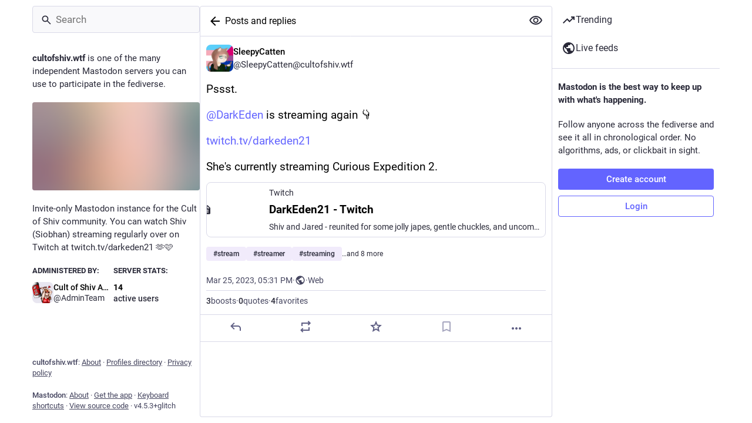

--- FILE ---
content_type: text/html; charset=utf-8
request_url: https://cultofshiv.wtf/@SleepyCatten/110085110156609592
body_size: 18960
content:
<!DOCTYPE html>
<html lang='en'>
<head>
<meta charset='utf-8'>
<meta content='width=device-width, initial-scale=1, viewport-fit=cover' name='viewport'>
<link href='https://cultofshiv.files.fedi.monster' rel='dns-prefetch'>
<link href='/packs/assets/favicon-16x16-74JBPGmr.png' rel='icon' sizes='16x16' type='image/png'>
<link href='/packs/assets/favicon-32x32-CiQz7Niw.png' rel='icon' sizes='32x32' type='image/png'>
<link href='/packs/assets/favicon-48x48-DMnduFKh.png' rel='icon' sizes='48x48' type='image/png'>
<link href='/packs/assets/apple-touch-icon-57x57-BsPGHSez.png' rel='apple-touch-icon' sizes='57x57'>
<link href='/packs/assets/apple-touch-icon-60x60-CQE7yLDO.png' rel='apple-touch-icon' sizes='60x60'>
<link href='/packs/assets/android-chrome-72x72-9LRpA3QN.png' rel='apple-touch-icon' sizes='72x72'>
<link href='/packs/assets/apple-touch-icon-76x76-BPRp9FS0.png' rel='apple-touch-icon' sizes='76x76'>
<link href='/packs/assets/apple-touch-icon-114x114-Ch7jwTNh.png' rel='apple-touch-icon' sizes='114x114'>
<link href='/packs/assets/apple-touch-icon-120x120-W9xwzzUZ.png' rel='apple-touch-icon' sizes='120x120'>
<link href='/packs/assets/android-chrome-144x144-D-ewI-KZ.png' rel='apple-touch-icon' sizes='144x144'>
<link href='/packs/assets/apple-touch-icon-152x152-s3oy-zRw.png' rel='apple-touch-icon' sizes='152x152'>
<link href='/packs/assets/apple-touch-icon-167x167-DdVi4pJj.png' rel='apple-touch-icon' sizes='167x167'>
<link href='/packs/assets/apple-touch-icon-180x180-DSCV_HvQ.png' rel='apple-touch-icon' sizes='180x180'>
<link href='/packs/assets/apple-touch-icon-1024x1024-B3Tu3EqI.png' rel='apple-touch-icon' sizes='1024x1024'>
<link color='#6364FF' href='/packs/assets/logo-symbol-icon-BQIzGafT.svg' rel='mask-icon'>
<link href='/manifest' rel='manifest'>
<meta name="theme-color" content="#181820" media="(prefers-color-scheme: dark)"><meta name="theme-color" content="#ffffff" media="(prefers-color-scheme: light)">
<meta content='yes' name='mobile-web-app-capable'>
<title>SleepyCatten: &quot;Pssst.

@DarkEden is streaming again 👇

https://w…&quot; - The Cult of Shiv</title>
<link rel="stylesheet" crossorigin="anonymous" href="/packs/assets/skins/glitch/mastodon-light-CAn-VFOa.css" integrity="sha384-4eoK3FKhiexSfDODqQfGI6XRfZDLZLSbJFgGQoI6REeuHLQMnJqlmfB00bA/EudO" media="not all and (prefers-color-scheme: dark)" /><link rel="stylesheet" crossorigin="anonymous" href="/packs/assets/skins/glitch/default-Dkp3OwUY.css" integrity="sha384-lAcSkEUtJ4t6pTAuRQ2aMcGbfZDjZO1zQhaN+iG3d5TYPclV+Qg6adIT91wrcnsV" media="(prefers-color-scheme: dark)" />


<script src="/packs/assets/polyfills-CdoKxxIo.js" crossorigin="anonymous" type="module" integrity="sha384-8oG/VJ6SM3luA8b/5UP7C3trytbA9+7cOQUyhaRNbCZtQlgefR+aIfZoUrfmBe14"></script>
<link rel="stylesheet" crossorigin="anonymous" href="/packs/assets/inert-BcT9Trv6.css" integrity="sha384-3QhUaYdsaIWdZ6XozPhzMlN6z+GCcEG6AKW7NHAKsQfUxZuHG0j9yB5wH74CZvr3" media="all" id="inert-style" />
<script src="/packs/assets/glitch/common.ts-DEF7mNK5.js" crossorigin="anonymous" integrity="sha384-0U7d5z3IV8nv7cJsrNPaIQZ7Pnv9Zu4Lni6Pt3Ixt4djiOyV5xbhihNbtNh24DAO" type="module"></script><link rel="modulepreload" href="/packs/rails-ujs.esm-CN860jmo.js" as="script" crossorigin="anonymous" integrity="sha384-yfMcx4r1NT8A/QAvn8/IcudEulhHckN3BJDtRsA8L5afESHAbxpDaYWzQrkImLdA">
<link rel="modulepreload" href="/packs/intl/en-CggNCcBL.js" as="script" crossorigin="anonymous" integrity="sha384-bNup4UloZwLL+zDQ2wlYfZ0VdWSabyd8e3CwKMdVYVMjcblvc9HLK4UbL45SBZdS">

<meta content='U82pwQ+BV4YBp/eMayDung==' name='style-nonce' nonce='U82pwQ+BV4YBp/eMayDung==' property='csp-nonce'>
<link rel="stylesheet" href="https://cultofshiv.wtf/css/custom-e3b0c442.css" media="all" />
<script type="application/ld+json">{"@context":"https://schema.org","@type":"SocialMediaPosting","url":"https://cultofshiv.wtf/@SleepyCatten/110085110156609592","datePublished":"2023-03-25T17:31:14Z","dateModified":null,"author":{"@type":"Person","name":"SleepyCatten","alternateName":"SleepyCatten@cultofshiv.wtf","identifier":"SleepyCatten@cultofshiv.wtf","url":"https://cultofshiv.wtf/@SleepyCatten","interactionStatistic":[{"@type":"InteractionCounter","interactionType":"https://schema.org/FollowAction","userInteractionCount":1867}]},"text":"\u003cp\u003ePssst.\u003c/p\u003e\u003cp\u003e\u003cspan class=\"h-card\" translate=\"no\"\u003e\u003ca href=\"https://cultofshiv.wtf/@DarkEden\" class=\"u-url mention\"\u003e@\u003cspan\u003eDarkEden\u003c/span\u003e\u003c/a\u003e\u003c/span\u003e is streaming again 👇\u003c/p\u003e\u003cp\u003e\u003ca href=\"https://www.twitch.tv/darkeden21\" target=\"_blank\" rel=\"nofollow noopener\" translate=\"no\"\u003e\u003cspan class=\"invisible\"\u003ehttps://www.\u003c/span\u003e\u003cspan class=\"\"\u003etwitch.tv/darkeden21\u003c/span\u003e\u003cspan class=\"invisible\"\u003e\u003c/span\u003e\u003c/a\u003e\u003c/p\u003e\u003cp\u003eShe\u0026#39;s currently streaming Curious Expedition 2.\u003c/p\u003e\u003cp\u003e\u003ca href=\"https://cultofshiv.wtf/tags/stream\" class=\"mention hashtag\" rel=\"tag\"\u003e#\u003cspan\u003estream\u003c/span\u003e\u003c/a\u003e \u003ca href=\"https://cultofshiv.wtf/tags/streamer\" class=\"mention hashtag\" rel=\"tag\"\u003e#\u003cspan\u003estreamer\u003c/span\u003e\u003c/a\u003e \u003ca href=\"https://cultofshiv.wtf/tags/streaming\" class=\"mention hashtag\" rel=\"tag\"\u003e#\u003cspan\u003estreaming\u003c/span\u003e\u003c/a\u003e \u003ca href=\"https://cultofshiv.wtf/tags/Twitch\" class=\"mention hashtag\" rel=\"tag\"\u003e#\u003cspan\u003eTwitch\u003c/span\u003e\u003c/a\u003e \u003ca href=\"https://cultofshiv.wtf/tags/TwitchStreamer\" class=\"mention hashtag\" rel=\"tag\"\u003e#\u003cspan\u003eTwitchStreamer\u003c/span\u003e\u003c/a\u003e \u003ca href=\"https://cultofshiv.wtf/tags/queer\" class=\"mention hashtag\" rel=\"tag\"\u003e#\u003cspan\u003equeer\u003c/span\u003e\u003c/a\u003e \u003ca href=\"https://cultofshiv.wtf/tags/trans\" class=\"mention hashtag\" rel=\"tag\"\u003e#\u003cspan\u003etrans\u003c/span\u003e\u003c/a\u003e \u003ca href=\"https://cultofshiv.wtf/tags/transgender\" class=\"mention hashtag\" rel=\"tag\"\u003e#\u003cspan\u003etransgender\u003c/span\u003e\u003c/a\u003e \u003ca href=\"https://cultofshiv.wtf/tags/TransFem\" class=\"mention hashtag\" rel=\"tag\"\u003e#\u003cspan\u003eTransFem\u003c/span\u003e\u003c/a\u003e \u003ca href=\"https://cultofshiv.wtf/tags/LGBTQ\" class=\"mention hashtag\" rel=\"tag\"\u003e#\u003cspan\u003eLGBTQ\u003c/span\u003e\u003c/a\u003e \u003ca href=\"https://cultofshiv.wtf/tags/SupportSmallStreamers\" class=\"mention hashtag\" rel=\"tag\"\u003e#\u003cspan\u003eSupportSmallStreamers\u003c/span\u003e\u003c/a\u003e\u003c/p\u003e","interactionStatistic":[{"@type":"InteractionCounter","interactionType":"https://schema.org/LikeAction","userInteractionCount":4},{"@type":"InteractionCounter","interactionType":"https://schema.org/ShareAction","userInteractionCount":3},{"@type":"InteractionCounter","interactionType":"https://schema.org/ReplyAction","userInteractionCount":0}],"sharedContent":{"@type":"WebPage","url":"https://www.twitch.tv/darkeden21"}}</script>
<link href='https://cultofshiv.wtf/api/oembed?format=json&amp;url=https%3A%2F%2Fcultofshiv.wtf%2F%40SleepyCatten%2F110085110156609592' rel='alternate' type='application/json+oembed'>
<link href='https://cultofshiv.wtf/users/SleepyCatten/statuses/110085110156609592' rel='alternate' type='application/activity+json'>
<meta content="The Cult of Shiv" property="og:site_name">
<meta content="article" property="og:type">
<meta content="SleepyCatten (@SleepyCatten@cultofshiv.wtf)" property="og:title">
<meta content="https://cultofshiv.wtf/@SleepyCatten/110085110156609592" property="og:url">
<meta content="2023-03-25T17:31:14Z" property="og:published_time">
<meta content="en" property="og:locale">
<meta content="SleepyCatten@cultofshiv.wtf" property="profile:username">
<meta content='Pssst.

@DarkEden is streaming again 👇

https://www.twitch.tv/darkeden21

She&#39;s currently streaming Curious Expedition 2.

#stream #streamer #streaming #Twitch #TwitchStreamer #queer #trans #transgender #TransFem #LGBTQ #SupportSmallStreamers' name='description'>
<meta content="Pssst.

@DarkEden is streaming again 👇

https://www.twitch.tv/darkeden21

She&#39;s currently streaming Curious Expedition 2.

#stream #streamer #streaming #Twitch #TwitchStreamer #queer #trans #transgender #TransFem #LGBTQ #SupportSmallStreamers" property="og:description">

<meta content="summary" property="twitter:card">

<meta content='BFfxukpFB9X8twg9N5RgEljNbMEYTuAIcrhp5hctTq_MLjFJNvvrzcpHYp_5nKpennX8On1BhP-5_nAlPPIhI2E=' name='applicationServerKey'>
<script id="initial-state" type="application/json">{"meta":{"access_token":null,"activity_api_enabled":true,"admin":null,"domain":"cultofshiv.wtf","limited_federation_mode":false,"locale":"en","mascot":null,"profile_directory":true,"registrations_open":false,"repository":"glitch-soc/mastodon","search_enabled":true,"single_user_mode":false,"source_url":"https://github.com/glitch-soc/mastodon","sso_redirect":null,"status_page_url":"","streaming_api_base_url":"wss://cultofshiv.wtf","title":"The Cult of Shiv","landing_page":"local_feed","trends_enabled":true,"version":"4.5.3+glitch","terms_of_service_enabled":false,"local_live_feed_access":"public","remote_live_feed_access":"public","local_topic_feed_access":"public","remote_topic_feed_access":"public","auto_play_gif":null,"display_media":null,"reduce_motion":null,"use_blurhash":null},"compose":{"text":""},"accounts":{},"media_attachments":{"accept_content_types":[".jpg",".jpeg",".png",".gif",".webp",".heic",".heif",".avif",".webm",".mp4",".m4v",".mov",".ogg",".oga",".mp3",".wav",".flac",".opus",".aac",".m4a",".3gp",".wma","image/jpeg","image/png","image/gif","image/heic","image/heif","image/webp","image/avif","video/webm","video/mp4","video/quicktime","video/ogg","audio/wave","audio/wav","audio/x-wav","audio/x-pn-wave","audio/vnd.wave","audio/ogg","audio/vorbis","audio/mpeg","audio/mp3","audio/webm","audio/flac","audio/aac","audio/m4a","audio/x-m4a","audio/mp4","audio/3gpp","video/x-ms-asf"]},"settings":{},"max_feed_hashtags":4,"poll_limits":{"max_options":16,"max_option_chars":300,"min_expiration":300,"max_expiration":2629746},"languages":[["aa","Afar","Afaraf"],["ab","Abkhaz","аҧсуа бызшәа"],["ae","Avestan","avesta"],["af","Afrikaans","Afrikaans"],["ak","Akan","Akan"],["am","Amharic","አማርኛ"],["an","Aragonese","aragonés"],["ar","Arabic","اللغة العربية"],["as","Assamese","অসমীয়া"],["av","Avaric","авар мацӀ"],["ay","Aymara","aymar aru"],["az","Azerbaijani","azərbaycan dili"],["ba","Bashkir","башҡорт теле"],["be","Belarusian","беларуская мова"],["bg","Bulgarian","български език"],["bh","Bihari","भोजपुरी"],["bi","Bislama","Bislama"],["bm","Bambara","bamanankan"],["bn","Bengali","বাংলা"],["bo","Tibetan","བོད་ཡིག"],["br","Breton","brezhoneg"],["bs","Bosnian","bosanski jezik"],["ca","Catalan","Català"],["ce","Chechen","нохчийн мотт"],["ch","Chamorro","Chamoru"],["co","Corsican","corsu"],["cr","Cree","ᓀᐦᐃᔭᐍᐏᐣ"],["cs","Czech","čeština"],["cu","Old Church Slavonic","ѩзыкъ словѣньскъ"],["cv","Chuvash","чӑваш чӗлхи"],["cy","Welsh","Cymraeg"],["da","Danish","dansk"],["de","German","Deutsch"],["dv","Divehi","Dhivehi"],["dz","Dzongkha","རྫོང་ཁ"],["ee","Ewe","Eʋegbe"],["el","Greek","Ελληνικά"],["en","English","English"],["eo","Esperanto","Esperanto"],["es","Spanish","Español"],["et","Estonian","eesti"],["eu","Basque","euskara"],["fa","Persian","فارسی"],["ff","Fula","Fulfulde"],["fi","Finnish","suomi"],["fj","Fijian","Vakaviti"],["fo","Faroese","føroyskt"],["fr","French","Français"],["fy","Western Frisian","Frysk"],["ga","Irish","Gaeilge"],["gd","Scottish Gaelic","Gàidhlig"],["gl","Galician","galego"],["gu","Gujarati","ગુજરાતી"],["gv","Manx","Gaelg"],["ha","Hausa","هَوُسَ"],["he","Hebrew","עברית"],["hi","Hindi","हिन्दी"],["ho","Hiri Motu","Hiri Motu"],["hr","Croatian","Hrvatski"],["ht","Haitian","Kreyòl ayisyen"],["hu","Hungarian","magyar"],["hy","Armenian","Հայերեն"],["hz","Herero","Otjiherero"],["ia","Interlingua","Interlingua"],["id","Indonesian","Bahasa Indonesia"],["ie","Interlingue","Interlingue"],["ig","Igbo","Asụsụ Igbo"],["ii","Nuosu","ꆈꌠ꒿ Nuosuhxop"],["ik","Inupiaq","Iñupiaq"],["io","Ido","Ido"],["is","Icelandic","Íslenska"],["it","Italian","Italiano"],["iu","Inuktitut","ᐃᓄᒃᑎᑐᑦ"],["ja","Japanese","日本語"],["jv","Javanese","basa Jawa"],["ka","Georgian","ქართული"],["kg","Kongo","Kikongo"],["ki","Kikuyu","Gĩkũyũ"],["kj","Kwanyama","Kuanyama"],["kk","Kazakh","қазақ тілі"],["kl","Kalaallisut","kalaallisut"],["km","Khmer","ខេមរភាសា"],["kn","Kannada","ಕನ್ನಡ"],["ko","Korean","한국어"],["kr","Kanuri","Kanuri"],["ks","Kashmiri","कश्मीरी"],["ku","Kurmanji (Kurdish)","Kurmancî"],["kv","Komi","коми кыв"],["kw","Cornish","Kernewek"],["ky","Kyrgyz","Кыргызча"],["la","Latin","latine"],["lb","Luxembourgish","Lëtzebuergesch"],["lg","Ganda","Luganda"],["li","Limburgish","Limburgs"],["ln","Lingala","Lingála"],["lo","Lao","ລາວ"],["lt","Lithuanian","lietuvių kalba"],["lu","Luba-Katanga","Tshiluba"],["lv","Latvian","latviešu valoda"],["mg","Malagasy","fiteny malagasy"],["mh","Marshallese","Kajin M̧ajeļ"],["mi","Māori","te reo Māori"],["mk","Macedonian","македонски јазик"],["ml","Malayalam","മലയാളം"],["mn","Mongolian","Монгол хэл"],["mn-Mong","Traditional Mongolian","ᠮᠣᠩᠭᠣᠯ ᠬᠡᠯᠡ"],["mr","Marathi","मराठी"],["ms","Malay","Bahasa Melayu"],["ms-Arab","Jawi Malay","بهاس ملايو"],["mt","Maltese","Malti"],["my","Burmese","ဗမာစာ"],["na","Nauru","Ekakairũ Naoero"],["nb","Norwegian Bokmål","Norsk bokmål"],["nd","Northern Ndebele","isiNdebele"],["ne","Nepali","नेपाली"],["ng","Ndonga","Owambo"],["nl","Dutch","Nederlands"],["nn","Norwegian Nynorsk","Norsk Nynorsk"],["no","Norwegian","Norsk"],["nr","Southern Ndebele","isiNdebele"],["nv","Navajo","Diné bizaad"],["ny","Chichewa","chiCheŵa"],["oc","Occitan","occitan"],["oj","Ojibwe","ᐊᓂᔑᓈᐯᒧᐎᓐ"],["om","Oromo","Afaan Oromoo"],["or","Oriya","ଓଡ଼ିଆ"],["os","Ossetian","ирон æвзаг"],["pa","Punjabi","ਪੰਜਾਬੀ"],["pi","Pāli","पाऴि"],["pl","Polish","Polski"],["ps","Pashto","پښتو"],["pt","Portuguese","Português"],["qu","Quechua","Runa Simi"],["rm","Romansh","rumantsch grischun"],["rn","Kirundi","Ikirundi"],["ro","Romanian","Română"],["ru","Russian","Русский"],["rw","Kinyarwanda","Ikinyarwanda"],["sa","Sanskrit","संस्कृतम्"],["sc","Sardinian","sardu"],["sd","Sindhi","सिन्धी"],["se","Northern Sami","Davvisámegiella"],["sg","Sango","yângâ tî sängö"],["si","Sinhala","සිංහල"],["sk","Slovak","slovenčina"],["sl","Slovenian","slovenščina"],["sn","Shona","chiShona"],["so","Somali","Soomaaliga"],["sq","Albanian","Shqip"],["sr","Serbian","српски језик"],["ss","Swati","SiSwati"],["st","Southern Sotho","Sesotho"],["su","Sundanese","Basa Sunda"],["sv","Swedish","Svenska"],["sw","Swahili","Kiswahili"],["ta","Tamil","தமிழ்"],["te","Telugu","తెలుగు"],["tg","Tajik","тоҷикӣ"],["th","Thai","ไทย"],["ti","Tigrinya","ትግርኛ"],["tk","Turkmen","Türkmen"],["tl","Tagalog","Tagalog"],["tn","Tswana","Setswana"],["to","Tonga","faka Tonga"],["tr","Turkish","Türkçe"],["ts","Tsonga","Xitsonga"],["tt","Tatar","татар теле"],["tw","Twi","Twi"],["ty","Tahitian","Reo Tahiti"],["ug","Uyghur","ئۇيغۇرچە‎"],["uk","Ukrainian","Українська"],["ur","Urdu","اردو"],["uz","Uzbek","Ўзбек"],["ve","Venda","Tshivenḓa"],["vi","Vietnamese","Tiếng Việt"],["vo","Volapük","Volapük"],["wa","Walloon","walon"],["wo","Wolof","Wollof"],["xh","Xhosa","isiXhosa"],["yi","Yiddish","ייִדיש"],["yo","Yoruba","Yorùbá"],["za","Zhuang","Saɯ cueŋƅ"],["zh","Chinese","中文"],["zu","Zulu","isiZulu"],["zh-CN","Chinese (China)","简体中文"],["zh-HK","Chinese (Hong Kong)","繁體中文（香港）"],["zh-TW","Chinese (Taiwan)","繁體中文（臺灣）"],["zh-YUE","Cantonese","廣東話"],["ast","Asturian","Asturianu"],["chr","Cherokee","ᏣᎳᎩ ᎦᏬᏂᎯᏍᏗ"],["ckb","Sorani (Kurdish)","سۆرانی"],["cnr","Montenegrin","crnogorski"],["csb","Kashubian","Kaszëbsczi"],["gsw","Swiss German","Schwiizertütsch"],["jbo","Lojban","la .lojban."],["kab","Kabyle","Taqbaylit"],["ldn","Láadan","Láadan"],["lfn","Lingua Franca Nova","lingua franca nova"],["moh","Mohawk","Kanienʼkéha"],["nds","Low German","Plattdüütsch"],["pdc","Pennsylvania Dutch","Pennsilfaani-Deitsch"],["sco","Scots","Scots"],["sma","Southern Sami","Åarjelsaemien Gïele"],["smj","Lule Sami","Julevsámegiella"],["szl","Silesian","ślůnsko godka"],["tok","Toki Pona","toki pona"],["vai","Vai","ꕙꔤ"],["xal","Kalmyk","Хальмг келн"],["zba","Balaibalan","باليبلن"],["zgh","Standard Moroccan Tamazight","ⵜⴰⵎⴰⵣⵉⵖⵜ"]],"features":[],"push_subscription":null,"role":null}</script>
<script src="/packs/assets/glitch/application.ts-D6_0-KDw.js" crossorigin="anonymous" integrity="sha384-mfjfnGAKqRwHouj7Dcuw/hf7fWdjqcJopWFbtH9mA1xd48PTiTBVVCulQX20peyx" type="module"></script><link rel="modulepreload" href="/packs/initial_state-G2-ajWaB.js" as="script" crossorigin="anonymous" integrity="sha384-s54J0KwPV0GQHYCBF7wbsU0tEUpcV5D+O7JWU+YuJDHTOUUEq+PiJA6ynhNt1edy"><link rel="modulepreload" href="/packs/load_locale-qLMaxal8.js" as="script" crossorigin="anonymous" integrity="sha384-ruxR8UR64giS7u5+nas28XP4xkuHP6OEj07cWDQ/yqsOVdE0ctkNQJge5mPtaPXa"><link rel="modulepreload" href="/packs/client-DZIGVCsa.js" as="script" crossorigin="anonymous" integrity="sha384-fh43AxSPaiWtSRD/l9kV1tFjapBZg2nUA99ZGOH8HcpIEabTzpUSfKOaMFWoP7br"><link rel="modulepreload" href="/packs/index-DOHVhRM-.js" as="script" crossorigin="anonymous" integrity="sha384-ZjMB89iKBRnBbDjzHNrjlaoNE3TwTupEB26EmbUvSeZMqu6yz7vNYaEwYuKygQyo"><link rel="modulepreload" href="/packs/logo-481QIPwK.js" as="script" crossorigin="anonymous" integrity="sha384-rtrcfVjmWm0h2zVpMOBX6BZYrXsMJ/TclU2wf6HNtM24l3lvJJ9bBSyDCYIRGDdo"><link rel="modulepreload" href="/packs/stacktrace-AIiDBQY9.js" as="script" crossorigin="anonymous" integrity="sha384-1z1IGaojbGSA7OTRvPFNavBKso27/Xni7LtUNMmaVtQHR6eXOLH7tynfhH8yFn1y"><link rel="modulepreload" href="/packs/useSelectableClick-CROEKQsU.js" as="script" crossorigin="anonymous" integrity="sha384-4Haz8qxuNn7c7b7Ic9c8C8XwP6iMh2/3AmtBHSrZ5TptzcFsU1/tffAbgsk0cGzb"><link rel="modulepreload" href="/packs/Helmet-nULQ0dxr.js" as="script" crossorigin="anonymous" integrity="sha384-DJ0CTx4cnazZo7tPAT/UDt9z3MMzWfQn77lY+jDXoa1cjeHLporEcPdA8eKQT53/"><link rel="modulepreload" href="/packs/streaming-eOqQ1VNK.js" as="script" crossorigin="anonymous" integrity="sha384-jezRHMOTTbxQjIP/0Q1OVq0822dtkCGP+TO+KgW9OD8ZZwul+V9mwiuFP4iyGmz+"><link rel="modulepreload" href="/packs/message-CZdD0sLM.js" as="script" crossorigin="anonymous" integrity="sha384-Y6YUsoDwPjdK3xRH5lSxaC8/Tqn8NZmGNk3Hrksqj5qgLwPlkpjM35FP+BlygVyC"><link rel="modulepreload" href="/packs/index-DJi8VSNm.js" as="script" crossorigin="anonymous" integrity="sha384-YjOHcLxpnQLDARphKafGXCXVEi8wsyImj2ICpLstrhVmRcLREBqac++pXuooGoP6"><link rel="modulepreload" href="/packs/onboarding-DpDoNtCg.js" as="script" crossorigin="anonymous" integrity="sha384-tieLuF4OZOzkB/10XOlKd/E9EI1fyNcxzqLDXhiyE4LXAl/TGIF/iXgDYn4SPBPx"><link rel="modulepreload" href="/packs/modal_container-CCPfX5tU.js" as="script" crossorigin="anonymous" integrity="sha384-coCBO8DqHMjB8d2R09HD7vFO0l7XyAk9LFpXNRTB1lXSuajMkHLY0EjddFeyPQ6r"><link rel="modulepreload" href="/packs/status_quoted-CJF0mQi1.js" as="script" crossorigin="anonymous" integrity="sha384-xEC9c3OMQBKiV+Tu1rNFwNcNWcJeBMv7RoohvaQIcEaDTQfo5P0nTxuPJwxkRp1v"><link rel="modulepreload" href="/packs/familiar_followers-D7BzSpac.js" as="script" crossorigin="anonymous" integrity="sha384-jtxEZICqffLsBPZPfsXvld5/m7YtdYLuwYSnQV3FOVmoouxHIqOhWzRpSunwKk79"><link rel="modulepreload" href="/packs/avatar_group-PJ-9qoy4.js" as="script" crossorigin="anonymous" integrity="sha384-25Otb7ZuE5/6MLHwTRk20ICEObqwdUBoxJNfH1WeCtYMuzl5Gyfw+G86RzYtUkZb"><link rel="modulepreload" href="/packs/counters-DZux1psu.js" as="script" crossorigin="anonymous" integrity="sha384-7jJ/e6p/3uyqo7QPe+KVdMboZUiEeOvVGOiQ5QfwdUKP0ywWoRVm8b0/khBlwf0K"><link rel="modulepreload" href="/packs/follow_button-Bk22qRP2.js" as="script" crossorigin="anonymous" integrity="sha384-rE/BBY0WG2w54s+mV9wU2I3ELFi88uk1WmgPftewp8wKfZFO7sBIdE8eSetzjuXh"><link rel="modulepreload" href="/packs/short_number-8aJJp2gt.js" as="script" crossorigin="anonymous" integrity="sha384-WXu/++8aNEhEK/vCv2nh3YkvaYqD10KofLi6lfflWgImWeYpCDUoGnhxk4zfZgdj"><link rel="modulepreload" href="/packs/useTimeout-Cu3OqSiX.js" as="script" crossorigin="anonymous" integrity="sha384-ylepklw2g0k5c3Wj6KRKNFEM1nm7IkEB+k30vMPX3gtILAF+WUC6kCi2QbQVvjm5"><link rel="modulepreload" href="/packs/react-router-dom-ynvBOWw_.js" as="script" crossorigin="anonymous" integrity="sha384-lJREFmajKCs0meNQLQLny2VUD5RrQB+k4gszz7kpsqcg2Hw8oMFuFybKd5/GGZEV"><link rel="modulepreload" href="/packs/media_modal-DPJozQ39.js" as="script" crossorigin="anonymous" integrity="sha384-+wwMdX1hB22XzAZKVmtIny0D/YzQph8C3EfGPfQjXoNxlFTkvSa16yc53ybx74cZ"><link rel="modulepreload" href="/packs/notifications-CeyMKXTZ.js" as="script" crossorigin="anonymous" integrity="sha384-Qwj1/54UZagW4c/QdytFlgwlvui6AuaoXxbcEnKOUOuOBuTC/V1VZ+0CaxFYttTi"><link rel="modulepreload" href="/packs/bundle_column_error-CYaqOXm9.js" as="script" crossorigin="anonymous" integrity="sha384-VzXo1zhEcYH7nquluhINZ+nF5Bi1INwE9Ne2NQTVZhWKhOJUh3jsxVViESmN43ih"><link rel="modulepreload" href="/packs/navigation_bar-BUdM_HR_.js" as="script" crossorigin="anonymous" integrity="sha384-N1fz0gAgyIwqCFV89xw+P7KuxcjHTCFsvLYc0YIjJanyWCz9Wb8+kuXyQH9Cu53f"><link rel="modulepreload" href="/packs/scroll-jcpbSsie.js" as="script" crossorigin="anonymous" integrity="sha384-Q3CfVkAI0dfRHjpP1IsM0uDCs9QbUifWa4cJjXaqHgR6UzhYFMVnju5VZyz0c9o4"><link rel="modulepreload" href="/packs/column_header--DnGEa8N.js" as="script" crossorigin="anonymous" integrity="sha384-v2UcT1kTM+bonHf+E+aQXv1V7J1+ySS/QpAa0FM6Yr1oNFaV6tWeBRXUGtjpB3ls"><link rel="modulepreload" href="/packs/column-9ivBSj5v.js" as="script" crossorigin="anonymous" integrity="sha384-yz6w7EU7s+ZDZEyogPV7/xDq6jw9VpEiW7PhZBa2vSsnfhsENGQEuRGoLD7PomNZ"><link rel="modulepreload" href="/packs/index-DVZl68Vj.js" as="script" crossorigin="anonymous" integrity="sha384-AaLdwr8Fu8BCrzkMsC5t2BrJ2DVdptTRjjw3g9geXEkEwoe1YcS7jMx0EWRCk1pg"><link rel="modulepreload" href="/packs/server_hero_image-Ba-VAvHW.js" as="script" crossorigin="anonymous" integrity="sha384-SyDPcY2I/Lr2iJVC4+wnbMDVFo0ZsLQ8R8XHNzWWB81xGIOa24nAKuw/If6PdBkn"><link rel="modulepreload" href="/packs/skeleton-DMOsFork.js" as="script" crossorigin="anonymous" integrity="sha384-j3+jHQ77VpzqseRyw3sznMIqpCsHPNVw9YUViTbdBLCkLYLcoXwfKUfLUvJEQzmT"><link rel="modulepreload" href="/packs/search-CbBQ-D2o.js" as="script" crossorigin="anonymous" integrity="sha384-Ij6IhcfndH4hJkx94fJ8IbsZTJasX9aPZK1jMjFHkuT3nFo8EkE9ZZLWZmNMCcjc"><link rel="modulepreload" href="/packs/compose_form_container-C8n1zJ1W.js" as="script" crossorigin="anonymous" integrity="sha384-3dpDgvmUDXH8JKOhXZWcO+UdATQvUukRslqKIFduSInk/xf807+c20NxCZpNKgiO"><link rel="modulepreload" href="/packs/link_footer-CiEen2AU.js" as="script" crossorigin="anonymous" integrity="sha384-kfQ2xK/dtuzsJSrC99rLk36Bx0BI6IGjlhM/hm8Zh056beW3Sl2NixAxJ2SqYxKn"><link rel="modulepreload" href="/packs/index-A_GJ3Q9S.js" as="script" crossorigin="anonymous" integrity="sha384-NHzibZENJJtiVEnI0p0l0tHURIrpATsIngL/NhN/8G5LfVW8n2JZ7goRrJBFVHqF"><link rel="modulepreload" href="/packs/intl_provider-D3iWAkko.js" as="script" crossorigin="anonymous" integrity="sha384-kagxoMlIwmpjH3C/ovpVMFfF9CpnzW0d1w91DSKGec9d17yjhWKW2Wa7lqnV/8/e"><link rel="modulepreload" href="/packs/scroll_context-FUgJRD-S.js" as="script" crossorigin="anonymous" integrity="sha384-4nqVzz71fj8Lk9CbqrL2XMZ3S33uN6Cu9EOnKj0UrxqCfw1nb/eX3LjVRspie4qs"><link rel="modulepreload" href="/packs/ready-ov8w55C3.js" as="script" crossorigin="anonymous" integrity="sha384-CdkBIgs/b3SyCYuMv/quN+GQOftUJnWgPJ2JoMqEYgy3D1NOHI3tn3RbClL9uPb6"><link rel="modulepreload" href="/packs/relative_timestamp-DBIQ9Ns2.js" as="script" crossorigin="anonymous" integrity="sha384-IUmvcrPBP0XgteGQcs/bjAT3694NI0i4aOJsChmH/tioupBxOgYc6/XhcR9mpKjF"><link rel="modulepreload" href="/packs/index-P7DNIvwO.js" as="script" crossorigin="anonymous" integrity="sha384-q7yD4UdLenpkiEYx+JDA6IV8umkUjzYSMHQPzGHXci3lDWc3IhAEqbGm5nEog+DR"><link rel="modulepreload" href="/packs/should-polyfill-BzvaGfHa.js" as="script" crossorigin="anonymous" integrity="sha384-C7d+SJ9rF7tBav0QhA1qP6XlUz/2rCvgdNgnOImBDCLHjZ8xifU+IINCr8a7+4rg"><link rel="modulepreload" href="/packs/index-DUY7J2K7.js" as="script" crossorigin="anonymous" integrity="sha384-AA2upUZgniO0wHTCPjsggtFkY6+fuxT9VmGm0pQo/HYjHU7u43FDMV9f3fXq1/Lj"><link rel="modulepreload" href="/packs/api-Bn2GJI2b.js" as="script" crossorigin="anonymous" integrity="sha384-dPC21yRlQCBCwIQGWRhnC2ZB58V8Gt9XwD46AMoV+B0E0TmbyyWXCjS9X5f/lyU2"><link rel="modulepreload" href="/packs/index-DiPYjm3h.js" as="script" crossorigin="anonymous" integrity="sha384-LRo4fOi630D7fNc/37wm94vCvC6uoOWywtEqNH4Xtpew6NWh93iXWXxTwD0Ywkdi"><link rel="modulepreload" href="/packs/link-BIj-ZFrc.js" as="script" crossorigin="anonymous" integrity="sha384-cFgpI5jiOatJZIANDyOWAsC74Mko1APbGiB5H2k4Q/oNhpE3ifRw/EQOBRFwamp4"><link rel="modulepreload" href="/packs/index-DF6wgREH.js" as="script" crossorigin="anonymous" integrity="sha384-W0NqWUl6AfC3QjcjGmIkovyMHHeHiKhgga1Qu3u1p1ch0rjTVcPgqpAQlJJfQqOa"><link rel="modulepreload" href="/packs/index-SoJgftoY.js" as="script" crossorigin="anonymous" integrity="sha384-Y/5rT0LX77gv4Kj9DD+CtZwVo+VEdytDEWOt0yxI0cupLdlkLHoKnvsuePbygdFr"><link rel="modulepreload" href="/packs/react-textarea-autosize.browser.esm-BFDEm5jL.js" as="script" crossorigin="anonymous" integrity="sha384-Su8KShsdI8+F9Q2sFYupkC3FNn8l/tVl/rfrVMZglVUqyBgWUnHlLMHVpjTPOJAC"><link rel="modulepreload" href="/packs/use-isomorphic-layout-effect.browser.esm-CXCJCWu2.js" as="script" crossorigin="anonymous" integrity="sha384-Lx/2I9eI5ufKFzgMgluVWHgof4LyubKhW4iNdlVsPosckxhbT3ONhh2MnAfSjnOQ"><link rel="modulepreload" href="/packs/upload_file-DFPwHzVs.js" as="script" crossorigin="anonymous" integrity="sha384-pstY07ahTVJFc+xR16XkLiHcL4N5qIz7cGgxloEFxxOX528xn1aUiqg2iRW7Xv2B"><link rel="modulepreload" href="/packs/question_mark-NqP1mPJ_.js" as="script" crossorigin="anonymous" integrity="sha384-HPZe/drOuFCwwBaD+sQFEsIByLmyyY16QaB/xRbhckya5iG3CKRXOvuGSpunW9jM"><link rel="modulepreload" href="/packs/embedded_status-CWLlsrix.js" as="script" crossorigin="anonymous" integrity="sha384-Dh0bWZaVSNL1RTbW8Uz0OBORJac3g9fyqO9xHa1tIYqA+aMhBLpr8In6grBLKcwu"><link rel="modulepreload" href="/packs/photo_library-3sdKzpk7.js" as="script" crossorigin="anonymous" integrity="sha384-m4KRK7o1yysehEDulLngxQgujsoPVsjx1neS9u7atkiwPbXIMiPMH1W/1c4Ke4ug"><link rel="modulepreload" href="/packs/embedded_status_content-bWp783hr.js" as="script" crossorigin="anonymous" integrity="sha384-7FKCuf9Qb8MNrvmZODWSWP+lwtG5HXV4Is5SIZOmtaJoy2d5HbhKMetMbXZw30Kg"><link rel="modulepreload" href="/packs/manufacturing-BN8UERBI.js" as="script" crossorigin="anonymous" integrity="sha384-8ZC8QGyRSbkyL+C9Ennal4W+RbJIKfzU2EOSkZ6fm/xmxNAe7PMGPdQNIBMARF5F"><link rel="modulepreload" href="/packs/settings-fill-Cs28bl6P.js" as="script" crossorigin="anonymous" integrity="sha384-8bWK+VZ+8jA3y2W127cYeL+Tj8JEiP7MBZmtN/vDcwozmrTa2AsWYubpT3YaD9be"><link rel="modulepreload" href="/packs/quiet_time-DrPJj-pW.js" as="script" crossorigin="anonymous" integrity="sha384-sGZl2PeYJT/qYr7Tw6BFCA+OaBSEQUFR7+1YiGfM9OixPHtudYjXf4A+Sd/cj0EF"><link rel="modulepreload" href="/packs/delete-CZlKxf2N.js" as="script" crossorigin="anonymous" integrity="sha384-poCR45X3CuGCGF+dHtspZxmoiO4E7+5ZkQyPXMZtn2v9PiEZ+VGLrln9bWG3FP7I"><link rel="modulepreload" href="/packs/edit-kmJpgAZT.js" as="script" crossorigin="anonymous" integrity="sha384-ebwY+zjm9LQtW1EwF0PkhWNGKN2+qK/zqXL2NGjEtADxM/YYAgGwt6CBprjoxVQW"><link rel="modulepreload" href="/packs/gif-BB3n-GSX.js" as="script" crossorigin="anonymous" integrity="sha384-6Df8kJcCQhIakWppPjZclr19apetvXKTKuhY6T/kXG6HeZfNlomijxcJXLubFs+3"><link rel="modulepreload" href="/packs/unfold_more-6BvH2oEC.js" as="script" crossorigin="anonymous" integrity="sha384-5HNWs/uG492BazUD4c8q1sjhF2xPakF6RVD4k0LBtw1poyzV0E83T0Nt2pOi6l4u"><link rel="modulepreload" href="/packs/dropdown_selector-CSqRqpSZ.js" as="script" crossorigin="anonymous" integrity="sha384-+0NG/2gL9NXjIRkn2kpwRIFj3/CwiunMYlc8i0rjoq4xbAq+oL+TbBbXecMGWb55"><link rel="modulepreload" href="/packs/info-DrZ-KHl3.js" as="script" crossorigin="anonymous" integrity="sha384-kMt5LgxD7gNG6TH3mpaTbXn7YuW2Jdji1wdtwTHu4+NQab04uXozwkGOhF9r1rMq"><link rel="modulepreload" href="/packs/alternate_email-E66_T9a8.js" as="script" crossorigin="anonymous" integrity="sha384-DPEYbzay+M6grSS5XRU9mR+PW5RJRksk0zs4kVbgt1xD6x2FxPib8t9jlsJjJ7wJ"><link rel="modulepreload" href="/packs/insert_chart-B1axr-z2.js" as="script" crossorigin="anonymous" integrity="sha384-QoRi7j932mF4F35VF7W5GSsmDIX0HlqTKcC8oV3xG23sBOMe52pMG3pRhcXLIPTf"><link rel="modulepreload" href="/packs/link-Don_rF6V.js" as="script" crossorigin="anonymous" integrity="sha384-5yvwNyFzVpf5yS6130O5yQBT+M5jk2PkDzx71oddjm0m5Y79sbs6YppZJPqoZZfK"><link rel="modulepreload" href="/packs/visibility-SOg6cRML.js" as="script" crossorigin="anonymous" integrity="sha384-3Nz75x8xVQPGlLYpfAI1YlRKtJgC+usp5EdcZ5hDy6zun/fjXytogn677+13FLHj"><link rel="modulepreload" href="/packs/home-C5763C58.js" as="script" crossorigin="anonymous" integrity="sha384-pa6xy2ylCBzLrXNcg6WVXxY2TgL1t+gu+TL38r0ZsxE9zL7MWYxaeiCTNK5KTJBy"><link rel="modulepreload" href="/packs/home-fill-DlOiwTfz.js" as="script" crossorigin="anonymous" integrity="sha384-tKvKcQlQBPiFeHZD3CY78EN2oOdTE/CJ1vl+X02W7LIexz3d2goLZZK3iTissSG4"><link rel="modulepreload" href="/packs/push_pin-DfMrtLEU.js" as="script" crossorigin="anonymous" integrity="sha384-F46RH6AS6XgoOsAFh8LJKTB0Z7HpAdJDRddjFtlRR2lk8ynM5Wr4ay4rgFEwfsva"><link rel="modulepreload" href="/packs/numbers-D4lILPVs.js" as="script" crossorigin="anonymous" integrity="sha384-1lO5VWQmDZudSf3Uj6+kq+TRqevcPgUrN7PpU0l7As43ZFTfbl/zygvhamW/swOY"><link rel="modulepreload" href="/packs/actual_size-BmEgT47F.js" as="script" crossorigin="anonymous" integrity="sha384-AEH1Hg5jiogJU4NKopjVn0HC0dfxbPCRgj4zxCXRbAeEFYmhs5JHTHnYgeoRNWL3"><link rel="modulepreload" href="/packs/index-DQg0NX2p.js" as="script" crossorigin="anonymous" integrity="sha384-pNXVkFmB68RTNmIsLLSm69b8Ki6W9obxLqWqcEveL+sHS7LTu+R9/oawmqPwDE2J"><link rel="modulepreload" href="/packs/chevron_left-DE0tEzH_.js" as="script" crossorigin="anonymous" integrity="sha384-zm+zUslPsv350kcaTZs9dQzIf8AuS7cJC+o/tAFnVNRftMf329JdHUVXvYAUorfN"><link rel="modulepreload" href="/packs/use-gesture-react.esm-CIsYkzui.js" as="script" crossorigin="anonymous" integrity="sha384-KdmNPDkrapiB3mTs6cbBh7UDKTMjvc+/7FwjWaMhbN0dYWJC0gAvs4MZX93M+PV8"><link rel="modulepreload" href="/packs/add-BPMYqBqX.js" as="script" crossorigin="anonymous" integrity="sha384-XF1Q4uU46SZ6+MP7llh2h7VMaXLL8M/CvwZlVjEzt8A+YqP/47jsQNAcCbf8K9iO"><link rel="modulepreload" href="/packs/menu-faovV4yp.js" as="script" crossorigin="anonymous" integrity="sha384-gDA1CGL+2GSlRLrVJdama8PJNCjc6/gnJQebEai8TAM52wQByEypI+eiD+RSHRl2"><link rel="modulepreload" href="/packs/notifications-fill-JSPaixjs.js" as="script" crossorigin="anonymous" integrity="sha384-YjzbKB81+eTW1073o+KIjyWnsh5ZveeRZxB6mnf2rAT7G71qgTqs8RMSmEO1dxxL"><link rel="modulepreload" href="/packs/notifications-CaG2L7WR.js" as="script" crossorigin="anonymous" integrity="sha384-YKPIcuWs+2/c3ACguWDWnUM74k9ITy343h2ltBjczQSL0vzaP28q0F3PenRc2iLA"><link rel="modulepreload" href="/packs/search-CiLLwQqi.js" as="script" crossorigin="anonymous" integrity="sha384-uA4RDpQhY5VSwszUDEMjv/CV3GguwYWcaCEFleKeazpWAHHi7GQ/8MCN26Sx8kxo"><link rel="modulepreload" href="/packs/icon_with_badge-xiIv4_KH.js" as="script" crossorigin="anonymous" integrity="sha384-R4uSmvdhteB/ueMj+NF1BCdcQyQP0jRtd/Ztzdd671ZR2Sbt9fhBNi1UGsZyQixP"><link rel="modulepreload" href="/packs/unfold_less-DQn4XRIv.js" as="script" crossorigin="anonymous" integrity="sha384-AHp4cU+ao9yyMRG632Ahg27uCrFbUR+HFEBV5+OGlypfB6CS0bfG02kNeYllvDnS"><link rel="modulepreload" href="/packs/verified_badge-DfDVVMub.js" as="script" crossorigin="anonymous" integrity="sha384-QSdgFZBXijWxaChg6D75NnlcikoMFzVbj4D6xtwtVBsCXkWKuJGmmZ2w6Rh4NmcV"><link rel="modulepreload" href="/packs/hashtags-Dlj_udp4.js" as="script" crossorigin="anonymous" integrity="sha384-4SOxR5dIKSsyQ5lNSfa3N7qxAmltxhvD7/jLOdjyiAv8BI7w7Uuex8Faq6E0McQa"><link rel="modulepreload" href="/packs/check_box-Dly2NCPa.js" as="script" crossorigin="anonymous" integrity="sha384-OPXnYtoK652mugxPCB7ehoZJRTSQq42qbJncApAt6BnFAZ73eARuBhUSIYj95TQ9"><link rel="modulepreload" href="/packs/check_indeterminate_small-Di32E1U7.js" as="script" crossorigin="anonymous" integrity="sha384-a8YxQO/iFkpSU05/Z/lXy2zrGAoSuzs119eJzrqvAT9rpz0PqF/UL2z2+csPpAv/"><link rel="modulepreload" href="/packs/done-BxpQhQng.js" as="script" crossorigin="anonymous" integrity="sha384-ptpWwN55WQ9zFLHOKMl9rbeNlhtm/ZT3ywmYKNxZee1Tt9WPU+51NlA8+4Q+qYfM"><link rel="modulepreload" href="/packs/emoji_picker_dropdown_container-BU5Orcjo.js" as="script" crossorigin="anonymous" integrity="sha384-qn2lDmIGiCZ2z36a+AJTs5TsveEGnWaA66D/e7hEzvPZadx91XHYZyHgYlEVc8Vq"><link rel="modulepreload" href="/packs/mood-_HwMrGtG.js" as="script" crossorigin="anonymous" integrity="sha384-dQiO1aJjxAXjQZ0DbSGi8Ru5VACP/0QpGJQNW9ETl0KHDsdm+p9dkpVFRb+fgkXh"><link rel="modulepreload" href="/packs/share-BS8sPRaa.js" as="script" crossorigin="anonymous" integrity="sha384-Ekj1Y0hdvtDuP9KNXhrCw85c4KkZQ44YqQjXhPLPkR4sAH3lgj/LPYzJpqDcEZJY"><link rel="modulepreload" href="/packs/fuzzysort-BawkLFDJ.js" as="script" crossorigin="anonymous" integrity="sha384-dUD9/47RdmG7m37IOf+MrO9F72+LAftD5AUXLMRaAMBcLbCI4nuzHV+AsemLyU/E"><link rel="modulepreload" href="/packs/warning-CllZQ7x1.js" as="script" crossorigin="anonymous" integrity="sha384-JG+sjVjPsJ1UouM5+rSKUvJ+CruK/Hb+vTFVtDc9UXk9wC9SJfAwYW0LS+uY1zxU"><link rel="modulepreload" href="/packs/bookmarks-fill-d-GOkelP.js" as="script" crossorigin="anonymous" integrity="sha384-N707y3ZKDRE8pEPYwtRnCxkIvfsmuFx8+PK84V4kiEuhNqIkJS4UK9TNGDA6llYC"><link rel="modulepreload" href="/packs/list_alt-fill-D4GKcIzm.js" as="script" crossorigin="anonymous" integrity="sha384-duYt6OLVWaSwWpGK+3GuTV2nXrys73X1yr/+WnZnmY2se+4kYwi9Pxhnb7GYCtxy"><link rel="modulepreload" href="/packs/person_add-fill-BXMw5HGT.js" as="script" crossorigin="anonymous" integrity="sha384-n3iEPPDlMjRW0oOA0lFxiQa9SMlc0izvVaGM/iT/RKi0+n6cEH7YEUyfKxfhVgGH"><link rel="modulepreload" href="/packs/person_add-JUTR5lhG.js" as="script" crossorigin="anonymous" integrity="sha384-HifcAu4/yl97ohweMIjUTZVXPcKAFC258ISUMiPbUJyauDhCPc708Z+9uWNlE7XH"><link rel="modulepreload" href="/packs/settings-0dMPx7h0.js" as="script" crossorigin="anonymous" integrity="sha384-6iwaT6JPsSw94VsWMZBrzowprwMZ8bGII5vkKCE8RNXMsV0d6PoUlGKXgseaZK6m"><link rel="modulepreload" href="/packs/trending_up-DPfODFoz.js" as="script" crossorigin="anonymous" integrity="sha384-BnqFyLRzgtpBBkopHQ+hZNwGil2u2pbo0AQSQqracurQzGjapTHlunkIQq2bXfvC"><link rel="modulepreload" href="/packs/tag-CRXDnlbV.js" as="script" crossorigin="anonymous" integrity="sha384-inabYuxVDsX+oAixyhro1t/zfFdUqWel0+wTsB0+4LKqRu5UvNcNVNvdZ8ce/J5K"><link rel="modulepreload" href="/packs/list_alt-DiLdI1jd.js" as="script" crossorigin="anonymous" integrity="sha384-WqebFPK8adqAYcM4TF8g6iSh4i9WiCrSZP8nyF24khntKWhb6jrZKs93BVtNJapA"><link rel="modulepreload" href="/packs/lists-Haz8s9EN.js" as="script" crossorigin="anonymous" integrity="sha384-S03mrrLqI5trDdJUyY1rZK9nvx9TQZzTRdCrLNOzBmNPxaGvndjAFrnuM41gjWZa"><link rel="modulepreload" href="/packs/hashtag-BksQIFNI.js" as="script" crossorigin="anonymous" integrity="sha384-/xLfwgu1oIrkQjWPqmW4z1VXSSSLPMtvz9f1GgjZQOQrtKtZRp+Ky/KkONEswvPn"><link rel="modulepreload" href="/packs/index-CSRW9xAL.js" as="script" crossorigin="anonymous" integrity="sha384-9M6fCRXfGw5aeFw7cS9icb2bu0zEs2uTjuxMUG3WeSs7TiWDCyUzMW4MWPSMeOqF"><link rel="modulepreload" href="/packs/provider-BxH2ZBbM.js" as="script" crossorigin="anonymous" integrity="sha384-ugzm0XlighPPUl9+qldWmM/WbauVtkP9SZFm9uXMmSvI/5qio9OGNyJhGzkWe62S"><link rel="modulepreload" href="/packs/index-4hR3DBXS.js" as="script" crossorigin="anonymous" integrity="sha384-SP2Tx8Let1hTmRYAveCvrrS8cx6VTI5+n/xc/Xi+V9EaymJUcb1YvlWoSYsnMdqB"><link rel="stylesheet" crossorigin="anonymous" href="/packs/assets/compose_form_container-D8HBmaSh.css" integrity="sha384-hjY308WloggahHkay1PearY31vO6kJkmW/gx9OD03gb7OE549JNJTylIBwNGUFED" media="screen" />

</head>
<body class='app-body flavour-glitch skin-system custom-scrollbars no-reduce-motion'>
<div class='notranslate app-holder' data-props='{&quot;locale&quot;:&quot;en&quot;}' id='mastodon'>
<noscript>
<img alt="Mastodon" src="/packs/assets/logo-DXQkHAe5.svg" />
<div>
To use the Mastodon web application, please enable JavaScript. Alternatively, try one of the <a href="https://joinmastodon.org/apps">native apps</a> for Mastodon for your platform.
</div>
</noscript>
</div>


<div aria-hidden='true' class='logo-resources' inert tabindex='-1'>
<svg xmlns="http://www.w3.org/2000/svg" xmlns:xlink="http://www.w3.org/1999/xlink" width="79" height="79" viewBox="0 0 79 75"><symbol id="logo-symbol-icon"><path d="M63 45.3v-20c0-4.1-1-7.3-3.2-9.7-2.1-2.4-5-3.7-8.5-3.7-4.1 0-7.2 1.6-9.3 4.7l-2 3.3-2-3.3c-2-3.1-5.1-4.7-9.2-4.7-3.5 0-6.4 1.3-8.6 3.7-2.1 2.4-3.1 5.6-3.1 9.7v20h8V25.9c0-4.1 1.7-6.2 5.2-6.2 3.8 0 5.8 2.5 5.8 7.4V37.7H44V27.1c0-4.9 1.9-7.4 5.8-7.4 3.5 0 5.2 2.1 5.2 6.2V45.3h8ZM74.7 16.6c.6 6 .1 15.7.1 17.3 0 .5-.1 4.8-.1 5.3-.7 11.5-8 16-15.6 17.5-.1 0-.2 0-.3 0-4.9 1-10 1.2-14.9 1.4-1.2 0-2.4 0-3.6 0-4.8 0-9.7-.6-14.4-1.7-.1 0-.1 0-.1 0s-.1 0-.1 0 0 .1 0 .1 0 0 0 0c.1 1.6.4 3.1 1 4.5.6 1.7 2.9 5.7 11.4 5.7 5 0 9.9-.6 14.8-1.7 0 0 0 0 0 0 .1 0 .1 0 .1 0 0 .1 0 .1 0 .1.1 0 .1 0 .1.1v5.6s0 .1-.1.1c0 0 0 0 0 .1-1.6 1.1-3.7 1.7-5.6 2.3-.8.3-1.6.5-2.4.7-7.5 1.7-15.4 1.3-22.7-1.2-6.8-2.4-13.8-8.2-15.5-15.2-.9-3.8-1.6-7.6-1.9-11.5-.6-5.8-.6-11.7-.8-17.5C3.9 24.5 4 20 4.9 16 6.7 7.9 14.1 2.2 22.3 1c1.4-.2 4.1-1 16.5-1h.1C51.4 0 56.7.8 58.1 1c8.4 1.2 15.5 7.5 16.6 15.6Z" fill="currentColor"></path></symbol><use xlink:href="#logo-symbol-icon"></use></svg>
<svg xmlns="http://www.w3.org/2000/svg" xmlns:xlink="http://www.w3.org/1999/xlink" width="261" height="66" viewBox="0 0 261 66" fill="none">
<symbol id="logo-symbol-wordmark"><path d="M60.7539 14.4034C59.8143 7.41942 53.7273 1.91557 46.5117 0.849066C45.2943 0.668854 40.6819 0.0130005 29.9973 0.0130005H29.9175C19.2299 0.0130005 16.937 0.668854 15.7196 0.849066C8.70488 1.88602 2.29885 6.83152 0.744617 13.8982C-0.00294988 17.3784 -0.0827298 21.2367 0.0561464 24.7759C0.254119 29.8514 0.292531 34.918 0.753482 39.9728C1.07215 43.3305 1.62806 46.6614 2.41704 49.9406C3.89445 55.9969 9.87499 61.0369 15.7344 63.0931C22.0077 65.2374 28.7542 65.5934 35.2184 64.1212C35.9295 63.9558 36.6318 63.7638 37.3252 63.5451C38.8971 63.0459 40.738 62.4875 42.0913 61.5067C42.1099 61.4929 42.1251 61.4751 42.1358 61.4547C42.1466 61.4342 42.1526 61.4116 42.1534 61.3885V56.4903C42.153 56.4687 42.1479 56.4475 42.1383 56.4281C42.1287 56.4088 42.1149 56.3918 42.0979 56.3785C42.0809 56.3652 42.0611 56.3559 42.04 56.3512C42.019 56.3465 41.9971 56.3466 41.9761 56.3514C37.8345 57.3406 33.5905 57.8364 29.3324 57.8286C22.0045 57.8286 20.0336 54.3514 19.4693 52.9038C19.0156 51.6527 18.7275 50.3476 18.6124 49.0218C18.6112 48.9996 18.6153 48.9773 18.6243 48.9569C18.6333 48.9366 18.647 48.9186 18.6643 48.9045C18.6816 48.8904 18.7019 48.8805 18.7237 48.8758C18.7455 48.871 18.7681 48.8715 18.7897 48.8771C22.8622 49.8595 27.037 50.3553 31.2265 50.3542C32.234 50.3542 33.2387 50.3542 34.2463 50.3276C38.4598 50.2094 42.9009 49.9938 47.0465 49.1843C47.1499 49.1636 47.2534 49.1459 47.342 49.1193C53.881 47.8637 60.1038 43.9227 60.7362 33.9431C60.7598 33.5502 60.8189 29.8278 60.8189 29.4201C60.8218 28.0345 61.2651 19.5911 60.7539 14.4034Z" fill="url(#paint0_linear_89_11)"></path>
<path d="M12.3442 18.3034C12.3442 16.2668 13.9777 14.6194 15.997 14.6194C18.0163 14.6194 19.6497 16.2668 19.6497 18.3034C19.6497 20.34 18.0163 21.9874 15.997 21.9874C13.9777 21.9874 12.3442 20.34 12.3442 18.3034Z" fill="currentColor"></path>
<path d="M66.1484 21.4685V38.3839H59.4988V21.9744C59.4988 18.5109 58.0583 16.7597 55.1643 16.7597C51.9746 16.7597 50.3668 18.8482 50.3668 22.9603V31.9499H43.7687V22.9603C43.7687 18.8352 42.1738 16.7597 38.9712 16.7597C36.0901 16.7597 34.6367 18.5109 34.6367 21.9744V38.3839H28V21.4685C28 18.018 28.8746 15.268 30.6238 13.2314C32.4374 11.1948 34.8039 10.157 37.7365 10.157C41.132 10.157 43.7172 11.4802 45.415 14.1135L47.0742 16.9154L48.7334 14.1135C50.4311 11.4802 53.0035 10.157 56.4119 10.157C59.3444 10.157 61.711 11.1948 63.5246 13.2314C65.2738 15.268 66.1484 18.005 66.1484 21.4685ZM89.0297 29.8743C90.4059 28.4085 91.0619 26.5795 91.0619 24.3613C91.0619 22.1431 90.4059 20.3011 89.0297 18.9001C87.7049 17.4343 86.0329 16.7338 84.0007 16.7338C81.9685 16.7338 80.2965 17.4343 78.9717 18.9001C77.6469 20.3011 76.991 22.1431 76.991 24.3613C76.991 26.5795 77.6469 28.4215 78.9717 29.8743C80.2965 31.2753 81.9685 31.9888 84.0007 31.9888C86.0329 31.9888 87.7049 31.2883 89.0297 29.8743ZM91.0619 10.8316H97.6086V37.891H91.0619V34.6999C89.0811 37.3462 86.3416 38.6563 82.7788 38.6563C79.2161 38.6563 76.4765 37.3073 74.0456 34.5442C71.6533 31.7812 70.4443 28.3696 70.4443 24.3743C70.4443 20.3789 71.6661 17.0192 74.0456 14.2561C76.4893 11.4931 79.3833 10.0922 82.7788 10.0922C86.1744 10.0922 89.0811 11.3894 91.0619 14.0356V10.8445V10.8316ZM119.654 23.8683C121.583 25.3342 122.548 27.3837 122.496 29.9781C122.496 32.7411 121.532 34.9075 119.551 36.4122C117.57 37.878 115.178 38.6304 112.284 38.6304C107.049 38.6304 103.499 36.4641 101.621 32.1963L107.306 28.7847C108.065 31.1067 109.737 32.3001 112.284 32.3001C114.625 32.3001 115.782 31.5477 115.782 29.9781C115.782 28.8366 114.265 27.8118 111.165 27.0075C109.995 26.6833 109.03 26.359 108.271 26.0865C107.204 25.6585 106.29 25.1655 105.532 24.5688C103.654 23.103 102.689 21.1572 102.689 18.6666C102.689 16.0203 103.602 13.9059 105.429 12.3882C107.306 10.8186 109.596 10.0662 112.335 10.0662C116.709 10.0662 119.898 11.9601 121.982 15.7998L116.4 19.0428C115.59 17.2008 114.213 16.2798 112.335 16.2798C110.355 16.2798 109.39 17.0321 109.39 18.498C109.39 19.6395 110.908 20.6643 114.008 21.4685C116.4 22.0134 118.278 22.8176 119.641 23.8554L119.654 23.8683ZM140.477 17.538H134.741V28.7977C134.741 30.1468 135.255 30.964 136.22 31.3402C136.927 31.6126 138.355 31.6645 140.49 31.5607V37.891C136.079 38.4358 132.876 37.9948 130.998 36.5419C129.12 35.1409 128.207 32.5336 128.207 28.8106V17.538H123.795V10.8316H128.207V5.37038L134.754 3.25595V10.8316H140.49V17.538H140.477ZM161.352 29.7187C162.677 28.3177 163.333 26.5276 163.333 24.3613C163.333 22.195 162.677 20.4178 161.352 19.0039C160.027 17.6029 158.407 16.8894 156.426 16.8894C154.445 16.8894 152.825 17.5899 151.5 19.0039C150.227 20.4697 149.571 22.2469 149.571 24.3613C149.571 26.4757 150.227 28.2529 151.5 29.7187C152.825 31.1196 154.445 31.8331 156.426 31.8331C158.407 31.8331 160.027 31.1326 161.352 29.7187ZM146.883 34.5313C144.297 31.7682 143.024 28.4215 143.024 24.3613C143.024 20.3011 144.297 17.0062 146.883 14.2432C149.468 11.4802 152.67 10.0792 156.426 10.0792C160.182 10.0792 163.384 11.4802 165.97 14.2432C168.555 17.0062 169.88 20.4178 169.88 24.3613C169.88 28.3047 168.555 31.7682 165.97 34.5313C163.384 37.2943 160.233 38.6434 156.426 38.6434C152.619 38.6434 149.468 37.2943 146.883 34.5313ZM191.771 29.8743C193.095 28.4085 193.751 26.5795 193.751 24.3613C193.751 22.1431 193.095 20.3011 191.771 18.9001C190.446 17.4343 188.774 16.7338 186.742 16.7338C184.709 16.7338 183.037 17.4343 181.661 18.9001C180.336 20.3011 179.68 22.1431 179.68 24.3613C179.68 26.5795 180.336 28.4215 181.661 29.8743C183.037 31.2753 184.761 31.9888 186.742 31.9888C188.722 31.9888 190.446 31.2883 191.771 29.8743ZM193.751 0H200.298V37.891H193.751V34.6999C191.822 37.3462 189.082 38.6563 185.52 38.6563C181.957 38.6563 179.179 37.3073 176.735 34.5442C174.343 31.7812 173.134 28.3696 173.134 24.3743C173.134 20.3789 174.356 17.0192 176.735 14.2561C179.166 11.4931 182.111 10.0922 185.52 10.0922C188.928 10.0922 191.822 11.3894 193.751 14.0356V0.0129719V0ZM223.308 29.7057C224.633 28.3047 225.289 26.5146 225.289 24.3483C225.289 22.182 224.633 20.4048 223.308 18.9909C221.983 17.5899 220.363 16.8765 218.382 16.8765C216.401 16.8765 214.78 17.577 213.456 18.9909C212.182 20.4567 211.526 22.2339 211.526 24.3483C211.526 26.4627 212.182 28.2399 213.456 29.7057C214.78 31.1067 216.401 31.8201 218.382 31.8201C220.363 31.8201 221.983 31.1196 223.308 29.7057ZM208.838 34.5183C206.253 31.7553 204.98 28.4085 204.98 24.3483C204.98 20.2881 206.253 16.9932 208.838 14.2302C211.424 11.4672 214.626 10.0662 218.382 10.0662C222.137 10.0662 225.34 11.4672 227.925 14.2302C230.511 16.9932 231.835 20.4048 231.835 24.3483C231.835 28.2918 230.511 31.7553 227.925 34.5183C225.34 37.2813 222.189 38.6304 218.382 38.6304C214.575 38.6304 211.424 37.2813 208.838 34.5183ZM260.17 21.261V37.878H253.623V22.1301C253.623 20.34 253.173 18.9909 252.247 17.9661C251.385 17.0451 250.164 16.5651 248.594 16.5651C244.89 16.5651 243.012 18.7833 243.012 23.2716V37.878H236.466V10.8316H243.012V13.867C244.581 11.3245 247.077 10.0792 250.575 10.0792C253.366 10.0792 255.656 11.0521 257.431 13.0498C259.257 15.0474 260.17 17.7586 260.17 21.274" fill="currentColor"></path>
<defs>
<linearGradient id="paint0_linear_89_11" x1="30.5" y1="0.0130005" x2="30.5" y2="65.013" gradientUnits="userSpaceOnUse">
<stop stop-color="#6364FF"></stop>
<stop offset="1" stop-color="#563ACC"></stop>
</linearGradient>
</defs></symbol><use xlink:href="#logo-symbol-wordmark"></use>
</svg>
</div>
</body>
</html>


--- FILE ---
content_type: text/javascript
request_url: https://cultofshiv.wtf/packs/detailed_status-DyUgT7_7.js
body_size: 2894
content:
import{j as t}from"./client-DZIGVCsa.js";import{r as n}from"./index-DOHVhRM-.js";import{c as te}from"./index-DJi8VSNm.js";import{L as S}from"./react-router-dom-ynvBOWw_.js";import{f as ae,g as w,bE as ie,o as ne,D as se,u as le,aP as oe,aS as re,aR as ce,bF as C,P as de,A as ge,v as me,bG as ue}from"./useSelectableClick-CROEKQsU.js";import{b as he,d as _e,e as fe,f as pe,g as xe,C as je,h as be,Q as ve,j as Ie,P as ye}from"./status_quoted-CJF0mQi1.js";import{F as W}from"./formatted_date-gq3ipv3I.js";import{I as ke}from"./inline_account-CgeFwe1Z.js";import{R as Ne}from"./relative_timestamp-DBIQ9Ns2.js";import{M as l}from"./message-CZdD0sLM.js";import qe from"./media_gallery-DdebbbTI.js";import{s as Ce}from"./schedule_idle_task-Bjf5zw2k.js";const we=({statusId:e,timestamp:m})=>{const s=ae(),d=w(i=>{var o;return(o=i.history.getIn([e,"items"]))==null?void 0:o.toArray()}),p=w(i=>i.history.getIn([e,"loading"])),x=n.useCallback(()=>{s(ie(e))},[s,e]),F=n.useCallback((i,o)=>{s(ne({modalType:"COMPARE_HISTORY",modalProps:{index:o,statusId:e}}))},[s,e]),j=n.useCallback(i=>t.jsx(l,{id:"status.edited_x_times",defaultMessage:"Edited {count, plural, one {# time} other {# times}}",values:{count:i.length-1}}),[]),M=n.useCallback((i,o,b)=>{const u=t.jsx(Ne,{timestamp:i.get("created_at"),short:!1}),h=t.jsx(ke,{accountId:i.get("account")}),y=i.get("original")?t.jsx(l,{id:"status.history.created",defaultMessage:"{name} created {date}",values:{name:h,date:u}}):t.jsx(l,{id:"status.history.edited",defaultMessage:"{name} edited {date}",values:{name:h,date:u}});return t.jsx("li",{className:"dropdown-menu__item edited-timestamp__history__item",children:t.jsx("button",{"data-index":o,onClick:b,type:"button",children:y})},i.get("created_at"))},[]);return t.jsx(se,{items:d,loading:p,renderItem:M,scrollable:!0,renderHeader:j,onOpen:x,onItemClick:F,forceDropdown:!0,children:t.jsx("button",{className:"dropdown-menu__text-button",children:t.jsx(l,{id:"status.edited",defaultMessage:"Edited {date}",values:{date:t.jsx(W,{className:"animated-number",value:m,month:"short",day:"2-digit",hour:"2-digit",minute:"2-digit"})}})})})},Fe=({title:e,expanded:m,onClick:s})=>t.jsx(he,{expanded:m,onClick:s,variant:_e.Filter,children:t.jsx(l,{id:"filter_warning.matches_filter",defaultMessage:"Matches filter “<span>{title}</span>”",values:{title:e,span:d=>t.jsx("span",{className:"filter-name",children:d})}})}),We=({status:e,onOpenMedia:m,onOpenVideo:s,onTranslate:d,measureHeight:p,onHeightChange:x,domain:F,showMedia:j,withLogo:M,overrideDisplayName:i,pictureInPicture:o,onToggleMediaVisibility:b,onToggleHidden:u,ancestors:h=0,multiColumn:y=!1,expanded:_})=>{var B;const r=(B=e==null?void 0:e.get("reblog"))!=null?B:e,[O,A]=n.useState(0),[v,E]=n.useState(!1),f=n.useRef(),P=w(a=>a.local_settings.getIn(["media","letterbox"],!1)),$=w(a=>a.local_settings.getIn(["media","fullwidth"],!1)),{signedIn:Q}=le(),G=n.useCallback(a=>{const c=e.getIn(["translation","language"])||e.get("language");s&&s(e.getIn(["media_attachments",0]),c,a)},[s,e]),H=n.useCallback(()=>{E(!v)},[v,E]),U=n.useCallback(()=>{u&&u(e)},[u,e]),D=n.useCallback(a=>{p&&f.current&&(Ce(()=>{f.current&&A(Math.ceil(f.current.scrollHeight)+1)}),x&&a&&x())},[x,p,A]),Y=n.useCallback(a=>{f.current=a,D()},[D]),J=n.useCallback(()=>{d&&d(e)},[d,e]),L=n.useRef(-1);if(n.useEffect(()=>{var a,c;if(f.current&&L.current<h&&(f.current.scrollIntoView(!0),!y)){const V=(a=document.querySelector(".column-header__wrapper"))==null?void 0:a.getBoundingClientRect().bottom;V&&((c=document.scrollingElement)!=null?c:document.body).scrollBy(0,-V)}L.current=h},[h,y]),!r)return null;let g,T,k,I,N;r.get("media_attachments").getIn([0,"type"])==="video"?N="".concat(r.get("media_attachments").getIn([0,"meta","original","width"])," / ").concat(r.get("media_attachments").getIn([0,"meta","original","height"])):r.get("media_attachments").getIn([0,"type"])==="audio"?N="16 / 9":N=r.get("media_attachments").size===1&&r.get("media_attachments").getIn([0,"meta","small","aspect"])?r.get("media_attachments").getIn([0,"meta","small","aspect"]):"3 / 2";const z={boxSizing:"border-box"};p&&(z.height=O);const R=e.getIn(["translation","language"])||e.get("language");if(o.get("inUse"))g=t.jsx(ye,{aspectRatio:N});else if(e.get("media_attachments").size>0){if(e.get("media_attachments").some(a=>a.get("type")==="unknown"))g=t.jsx(fe,{media:e.get("media_attachments")});else if(["image","gifv","unknown"].includes(e.getIn(["media_attachments",0,"type"]))||e.get("media_attachments").size>1)g=t.jsx(qe,{standalone:!0,sensitive:e.get("sensitive"),media:e.get("media_attachments"),lang:R,height:300,letterbox:P,fullwidth:$,hidden:!_,onOpenMedia:m,visible:j,onToggleVisibility:b,matchedFilters:e.get("matched_media_filters")});else if(e.getIn(["media_attachments",0,"type"])==="audio"){const a=e.getIn(["media_attachments",0]),c=a.getIn(["translation","description"])||a.get("description");g=t.jsx(oe,{src:a.get("url"),alt:c,lang:R,poster:a.get("preview_url")||e.getIn(["account","avatar_static"]),duration:a.getIn(["meta","original","duration"],0),backgroundColor:a.getIn(["meta","colors","background"]),foregroundColor:a.getIn(["meta","colors","foreground"]),accentColor:a.getIn(["meta","colors","accent"]),sensitive:e.get("sensitive"),visible:j,blurhash:a.get("blurhash"),onToggleVisibility:b,matchedFilters:e.get("matched_media_filters")})}else if(e.getIn(["media_attachments",0,"type"])==="video"){const a=e.getIn(["media_attachments",0]),c=a.getIn(["translation","description"])||a.get("description");g=t.jsx(re,{preview:a.get("preview_url"),frameRate:a.getIn(["meta","original","frame_rate"]),aspectRatio:"".concat(a.getIn(["meta","original","width"])," / ").concat(a.getIn(["meta","original","height"])),blurhash:a.get("blurhash"),src:a.get("url"),alt:c,lang:R,onOpenVideo:G,sensitive:e.get("sensitive"),visible:j,onToggleVisibility:b,matchedFilters:e.get("matched_media_filters"),letterbox:P,fullwidth:$})}}else e.get("card")&&!e.get("quote")&&(g=t.jsx(ce,{sensitive:e.get("sensitive"),onOpenMedia:m,card:e.get("card")}));e.get("poll"),e.get("application")&&(T=t.jsxs(t.Fragment,{children:["·",t.jsx("a",{className:"detailed-status__application",href:e.getIn(["application","website"]),target:"_blank",rel:"noopener noreferrer",children:e.getIn(["application","name"])})]}));const K=t.jsxs(t.Fragment,{children:["·",t.jsx(pe,{visibility:e.get("visibility")})]});["private","direct"].includes(e.get("visibility"))?k="":k=t.jsxs(S,{to:"/@".concat(e.getIn(["account","acct"]),"/").concat(e.get("id"),"/reblogs"),className:"detailed-status__link",children:[t.jsx("span",{className:"detailed-status__reblogs",children:t.jsx(C,{value:e.get("reblogs_count")})}),t.jsx(l,{id:"status.reblogs",defaultMessage:"{count, plural, one {boost} other {boosts}}",values:{count:e.get("reblogs_count")}})]}),["private","direct"].includes(e.get("visibility"))?I="":Q?I=t.jsxs(S,{to:"/@".concat(e.getIn(["account","acct"]),"/").concat(e.get("id"),"/quotes"),className:"detailed-status__link",children:[t.jsx("span",{className:"detailed-status__quotes",children:t.jsx(C,{value:e.get("quotes_count")})}),t.jsx(l,{id:"status.quotes",defaultMessage:"{count, plural, one {quote} other {quotes}}",values:{count:e.get("quotes_count")}})]}):I=t.jsxs("span",{className:"detailed-status__link",children:[t.jsx("span",{className:"detailed-status__quotes",children:t.jsx(C,{value:e.get("quotes_count")})}),t.jsx(l,{id:"status.quotes",defaultMessage:"{count, plural, one {quote} other {quotes}}",values:{count:e.get("quotes_count")}})]});const X=t.jsxs(S,{to:"/@".concat(e.getIn(["account","acct"]),"/").concat(e.get("id"),"/favourites"),className:"detailed-status__link",children:[t.jsx("span",{className:"detailed-status__favorites",children:t.jsx(C,{value:e.get("favourites_count")})}),t.jsx(l,{id:"status.favourites",defaultMessage:"{count, plural, one {favorite} other {favorites}}",values:{count:e.get("favourites_count")}})]}),{statusContentProps:Z,hashtagBar:ee}=xe(e),q=e.get("matched_filters");return _=(!q||v)&&(_||e.get("spoiler_text").length===0),t.jsx("div",{style:z,children:t.jsxs("div",{ref:Y,className:te("detailed-status","detailed-status-".concat(e.get("visibility")),{"status--has-quote":!!e.get("quote")}),"data-status-by":e.getIn(["account","acct"]),children:[t.jsxs(de,{to:"/@".concat(e.getIn(["account","acct"])),href:e.getIn(["account","url"]),"data-hover-card-account":e.getIn(["account","id"]),className:"detailed-status__display-name",children:[t.jsx("div",{className:"detailed-status__display-avatar",children:t.jsx(ge,{account:e.get("account"),size:46})}),i!=null?i:t.jsx(me,{account:e.get("account"),localDomain:F}),M&&t.jsxs(t.Fragment,{children:[t.jsx("div",{className:"spacer"}),t.jsx(ue,{})]})]}),q&&t.jsx(Fe,{title:q.join(", "),expanded:v,onClick:H}),(!q||v)&&t.jsx(je,{status:e,expanded:_,onClick:U}),_&&t.jsxs(t.Fragment,{children:[t.jsx(be,{status:e,onTranslate:J,...Z}),g,ee,e.get("quote")&&t.jsx(ve,{quote:e.get("quote"),parentQuotePostId:e.get("id"),contextType:"thread"})]}),!_&&t.jsx(Ie,{status:e}),t.jsxs("div",{className:"detailed-status__meta",children:[t.jsxs("div",{className:"detailed-status__meta__line",children:[t.jsx("a",{className:"detailed-status__datetime",href:e.get("url"),target:"_blank",rel:"noopener noreferrer",children:t.jsx(W,{value:new Date(e.get("created_at")),year:"numeric",month:"short",day:"2-digit",hour:"2-digit",minute:"2-digit"})}),K,T]}),e.get("edited_at")&&t.jsx("div",{className:"detailed-status__meta__line",children:t.jsx(we,{statusId:e.get("id"),timestamp:e.get("edited_at")})}),t.jsxs("div",{className:"detailed-status__meta__line",children:[k,k&&t.jsx(t.Fragment,{children:"·"}),I,I&&t.jsx(t.Fragment,{children:"·"}),X]})]})]})})};export{We as D};
//# sourceMappingURL=detailed_status-DyUgT7_7.js.map


--- FILE ---
content_type: text/javascript
request_url: https://cultofshiv.wtf/packs/media_modal-DPJozQ39.js
body_size: 5479
content:
var oe=Object.defineProperty;var ne=(d,l,e)=>l in d?oe(d,l,{enumerable:!0,configurable:!0,writable:!0,value:e}):d[l]=e;var g=(d,l,e)=>ne(d,typeof l!="symbol"?l+"":l,e);import{j as n}from"./client-DZIGVCsa.js";import{u as ae,r as c,d as q,i as ie}from"./index-DOHVhRM-.js";import{B as re,S as le,a as de}from"./actual_size-BmEgT47F.js";import{a as ce,e as ue,P as k}from"./react-router-dom-ynvBOWw_.js";import{u as he,f as ge,bv as me,g as U,o as W,c3 as pe,c4 as fe,i as A,c5 as ve,c6 as ye,M as xe,L as be,I as G,aS as _e}from"./useSelectableClick-CROEKQsU.js";import{c as Z}from"./index-DJi8VSNm.js";import{h as V,g as Ce,t as Ie,v as we,w as ke,o as Me,x as Se,y as Re,p as Ee,I as Ne,f as je,l as ze,S as Te}from"./logo-481QIPwK.js";import{R as Le}from"./index-DQg0NX2p.js";import{S as Ae}from"./chevron_left-DE0tEzH_.js";import{w as Pe}from"./initial_state-G2-ajWaB.js";import{c as He,d as Be,p as De}from"./use-gesture-react.esm-CIsYkzui.js";const z=q({reply:{id:"status.reply",defaultMessage:"Reply"},replyAll:{id:"status.replyAll",defaultMessage:"Reply to thread"},reblog:{id:"status.reblog",defaultMessage:"Boost"},reblog_private:{id:"status.reblog_private",defaultMessage:"Share again with your followers"},cancel_reblog_private:{id:"status.cancel_reblog_private",defaultMessage:"Unboost"},cannot_reblog:{id:"status.cannot_reblog",defaultMessage:"This post cannot be boosted"},favourite:{id:"status.favourite",defaultMessage:"Favorite"},removeFavourite:{id:"status.remove_favourite",defaultMessage:"Remove from favorites"},open:{id:"status.open",defaultMessage:"Expand this status"}}),Ke=({statusId:d,withOpenButton:l,onClose:e})=>{const{signedIn:t}=he(),a=ae(),o=ce(),i=ge(),f=c.useMemo(()=>me(),[]),s=U(h=>f(h,{id:d})),m=s==null?void 0:s.get("account"),b=U(h=>h.compose.get("text").trim().length!==0),y=U(h=>h.local_settings.get("show_reply_count",!1)),I=c.useCallback(()=>{s&&(t?(e(!0),i(b?W({modalType:"CONFIRM_REPLY",modalProps:{status:s}}):pe(s))):i(W({modalType:"INTERACTION",modalProps:{accountId:s.getIn(["account","id"]),url:s.get("uri")}})))},[i,s,t,b,e]),x=c.useCallback(h=>{s&&i(t?fe(s.get("id"),h.shiftKey):W({modalType:"INTERACTION",modalProps:{accountId:s.getIn(["account","id"]),url:s.get("uri")}}))},[i,s,t]),R=c.useCallback(h=>{h.button!==0||!s||(e(),o.push("/@".concat(m==null?void 0:m.acct,"/").concat(s.get("id"))))},[o,s,m,e]);if(!s)return null;let M,S,w;s.get("in_reply_to_id",null)===null?(M="reply",S=V,w=a.formatMessage(z.reply)):(M="reply-all",S=ke,w=a.formatMessage(z.replyAll));const v=a.formatMessage(s.get("favourited")?z.removeFavourite:z.favourite);return n.jsxs("div",{className:"picture-in-picture__footer",children:[n.jsx(A,{className:"status__action-bar-button",title:w,icon:s.get("in_reply_to_account_id")===s.getIn(["account","id"])?"reply":M,iconComponent:s.get("in_reply_to_account_id")===s.getIn(["account","id"])?V:S,onClick:I,counter:y?s.get("replies_count"):void 0,obfuscateCount:!y}),n.jsx(ve,{counters:!0,status:s}),n.jsx(A,{className:"status__action-bar-button star-icon",animate:!0,active:s.get("favourited"),title:v,icon:"star",iconComponent:s.get("favourited")?Ce:Ie,onClick:x,counter:s.get("favourites_count")}),l&&n.jsx(A,{className:"status__action-bar-button",title:a.formatMessage(z.open),icon:"external-link",iconComponent:we,onClick:R,href:s.get("url")})]})};class Oe extends c.PureComponent{constructor(){super(...arguments);g(this,"activeElement",this.props.children?document.activeElement:null);g(this,"handleKeyUp",e=>{(e.key==="Escape"||e.key==="Esc"||e.keyCode===27)&&this.props.children&&!this.props.noEsc&&this.props.onClose()});g(this,"handleKeyDown",e=>{if(e.key==="Tab"){const t=Array.from(this.node.querySelectorAll('button:not([disabled]), [href], input:not([disabled]), select:not([disabled]), textarea:not([disabled]), [tabindex]:not([tabindex="-1"])')).filter(i=>window.getComputedStyle(i).display!=="none"),a=t.indexOf(e.target);let o;e.shiftKey?o=t[a-1]||t[t.length-1]:o=t[a+1]||t[0],o&&(o.focus(),e.stopPropagation(),e.preventDefault())}});g(this,"getSiblings",()=>Array(...this.node.parentElement.childNodes).filter(e=>e!==this.node));g(this,"setRef",e=>{this.node=e})}componentDidMount(){window.addEventListener("keyup",this.handleKeyUp,!1),window.addEventListener("keydown",this.handleKeyDown,!1),this.history=this.props.history||ue(),this.props.children&&this._handleModalOpen()}UNSAFE_componentWillReceiveProps(e){e.children&&!this.props.children&&(this.activeElement=document.activeElement,this.getSiblings().forEach(t=>t.setAttribute("inert",!0)))}componentDidUpdate(e){!this.props.children&&e.children&&(this.getSiblings().forEach(t=>t.removeAttribute("inert")),Promise.resolve().then(()=>{this.props.ignoreFocus||this.activeElement.focus({preventScroll:!0}),this.activeElement=null}).catch(console.error),this._handleModalClose()),this.props.children&&!e.children&&this._handleModalOpen(),this.props.children&&this._ensureHistoryBuffer()}componentWillUnmount(){window.removeEventListener("keyup",this.handleKeyUp),window.removeEventListener("keydown",this.handleKeyDown)}_handleModalOpen(){this._modalHistoryKey=Date.now(),this.unlistenHistory=this.history.listen((e,t)=>{t==="POP"&&this.props.onClose()})}_handleModalClose(){this.unlistenHistory&&this.unlistenHistory();const{state:e}=this.history.location;e&&e.mastodonModalKey===this._modalHistoryKey&&this.history.goBack()}_ensureHistoryBuffer(){const{pathname:e,search:t,hash:a,state:o}=this.history.location;(!o||o.mastodonModalKey!==this._modalHistoryKey)&&this.history.push({pathname:e,search:t,hash:a},{...o,mastodonModalKey:this._modalHistoryKey})}render(){const{children:e,onClose:t}=this.props,a=!!e;if(!a)return n.jsx("div",{className:"modal-root",ref:this.setRef,style:{opacity:0}});let o=null;if(this.props.backgroundColor&&typeof this.props.backgroundColor=="string")o=this.props.backgroundColor;else if(this.props.backgroundColor){const i=re({...this.props.backgroundColor,a:1},{r:0,g:0,b:0,a:.7});o="rgb(".concat(i.r,", ").concat(i.g,", ").concat(i.b,")")}return n.jsx("div",{className:"modal-root",ref:this.setRef,children:n.jsxs("div",{style:{pointerEvents:a?"auto":"none"},children:[n.jsx("div",{role:"presentation",className:"modal-root__overlay",onClick:t,style:{backgroundColor:o}}),n.jsx("div",{role:"dialog",className:"modal-root__container",children:e})]})})}}const ct=ye(Oe),X=c.forwardRef(({src:d,alt:l,lang:e,width:t,height:a,onClick:o,onMouseDown:i,onTouchStart:f},s)=>{const[m,b]=c.useState(!0),y=c.useCallback(()=>{b(!1)},[b]),I=c.useCallback(x=>{x.stopPropagation(),o==null||o(x)},[o]);return n.jsxs("div",{className:"gifv",children:[m&&n.jsx("canvas",{role:"button",tabIndex:0,"aria-label":l,lang:e,onClick:I}),n.jsx("video",{ref:s,src:d,role:"button",tabIndex:0,"aria-label":l,lang:e,width:t,height:a,muted:!0,loop:!0,autoPlay:!0,playsInline:!0,onClick:I,onLoadedData:y,onMouseDown:i,onTouchStart:f})]})});X.displayName="GIFV";const Fe=["0","1","2","3","4","5","6","7","8","9","A","B","C","D","E","F","G","H","I","J","K","L","M","N","O","P","Q","R","S","T","U","V","W","X","Y","Z","a","b","c","d","e","f","g","h","i","j","k","l","m","n","o","p","q","r","s","t","u","v","w","x","y","z","#","$","%","*","+",",","-",".",":",";","=","?","@","[","]","^","_","{","|","}","~"],$e=d=>{let l=0,e;for(const t of d)e=Fe.indexOf(t),l=l*83+e;return l},Ue=d=>({r:Math.max(0,d>>16),g:Math.max(0,d>>8&255),b:Math.max(0,d&255)}),We=d=>d?Ue($e(d.slice(2,6))):null,L=1,Ze=4,Ge=250,Ve=(d,l,e,t)=>{const{clientWidth:a,clientHeight:o}=d,{offsetWidth:i,offsetHeight:f}=l,m=(e/t<a/o?"width":"height")==="width"?Math.min(a,e)/i:Math.min(o,t)/f;return{containerWidth:a,containerHeight:o,imageWidth:i,imageHeight:f,initialScale:m}},qe=He([Be,De]),Xe=(d,l)=>{if(!d||l===L)return{left:-1/0,right:1/0,top:-1/0,bottom:1/0};const{containerWidth:e,containerHeight:t,imageWidth:a,imageHeight:o}=d;return{left:-Math.max(a*l-e,0)/2,right:Math.max(a*l-e,0)/2,top:-Math.max(o*l-t,0)/2,bottom:Math.max(o*l-t,0)/2}},Ye=({alt:d="",lang:l="",src:e,width:t,height:a,onClick:o,onDoubleClick:i,onClose:f,onZoomChange:s,zoomedIn:m,blurhash:b})=>{c.useEffect(()=>{const u=_=>{_.preventDefault()};return document.addEventListener("gesturestart",u),document.addEventListener("gesturechange",u),document.addEventListener("gestureend",u),()=>{document.removeEventListener("gesturestart",u),document.removeEventListener("gesturechange",u),document.removeEventListener("gestureend",u)}},[]);const[y,I]=c.useState(!1),[x,R]=c.useState(!1),[M,S]=c.useState(!1),w=c.useRef(null),v=c.useRef(null),h=c.useRef(),E=c.useRef(null),[r,p]=Me(()=>({x:0,y:0,scale:1,onRest:{scale({value:u}){s&&s(u!==L)}}}));qe({onDrag({pinching:u,cancel:_,active:j,last:P,offset:[O,C],velocity:[,F],direction:[,H],tap:$}){if($){h.current?(clearTimeout(h.current),h.current=null,i==null||i()):h.current=setTimeout(()=>{o==null||o(),h.current=null},Ge);return}if(!m){if(P){(F>.5&&H!==0||Math.abs(C)>150)&&(f==null||f()),p.start({y:0,config:Se.wobbly});return}else if(H!==0){p.start({y:C,immediate:!0});return}_();return}if(u){_();return}I(!!j),p.start({x:O,y:C})},onPinch({origin:[u,_],first:j,movement:[P],offset:[O],memo:C}){if(!v.current)return;if(j){const{width:$,height:J,x:Q,y:ee}=v.current.getBoundingClientRect(),te=u-(Q+$/2),se=_-(ee+J/2);C=[r.x.get(),r.y.get(),te,se]}const F=C[0]-(P-1)*C[2],H=C[1]-(P-1)*C[3];return p.start({scale:O,x:F,y:H}),C}},{target:v,drag:{from:()=>[r.x.get(),r.y.get()],filterTaps:!0,bounds:()=>Xe(E.current,r.scale.get()),rubberband:!0},pinch:{scaleBounds:{min:L,max:Ze},rubberband:!0}}),c.useEffect(()=>{!x||!w.current||!v.current||(E.current=Ve(w.current,v.current,t,a),m?r.scale.get()===L&&p.start({scale:E.current.initialScale,x:0,y:0}):p.start({scale:L,x:0,y:0}))},[p,r.scale,m,t,a,x]);const B=c.useCallback(u=>{u.preventDefault(),u.stopPropagation()},[]),D=c.useCallback(()=>{R(!0)},[R]),N=c.useCallback(()=>{S(!0)},[S]),K=Re([r.scale,r.x,r.y],(u,_,j)=>"matrix(".concat(u,", 0, 0, ").concat(u,", ").concat(_,", ").concat(j,")"));return n.jsxs("div",{className:Z("zoomable-image",{"zoomable-image--zoomed-in":m,"zoomable-image--error":M,"zoomable-image--dragging":y}),ref:w,children:[!x&&b&&n.jsx("div",{className:"zoomable-image__preview",style:{aspectRatio:"".concat(t,"/").concat(a),height:"min(".concat(a,"px, 100%)")},children:n.jsx(xe,{hash:b})}),n.jsx(Ee.img,{style:{transform:K},ref:v,alt:d,lang:l,src:e,width:t,height:a,draggable:!1,onLoad:D,onError:N,onClickCapture:B}),!x&&!M&&n.jsx(be,{})]})},T=q({close:{id:"lightbox.close",defaultMessage:"Close"},previous:{id:"lightbox.previous",defaultMessage:"Previous"},next:{id:"lightbox.next",defaultMessage:"Next"},zoomIn:{id:"lightbox.zoom_in",defaultMessage:"Zoom to actual size"},zoomOut:{id:"lightbox.zoom_out",defaultMessage:"Zoom to fit"}});class Y extends Ne{constructor(){super(...arguments);g(this,"state",{index:null,navigationHidden:!1,zoomedIn:!1});g(this,"handleZoomClick",()=>{this.setState(e=>({zoomedIn:!e.zoomedIn}))});g(this,"handleZoomChange",e=>{this.setState({zoomedIn:e})});g(this,"handleSwipe",e=>{this.setState({index:e%this.props.media.size,zoomedIn:!1})});g(this,"handleTransitionEnd",()=>{this.setState({zoomedIn:!1})});g(this,"handleNextClick",()=>{this.setState({index:(this.getIndex()+1)%this.props.media.size,zoomedIn:!1})});g(this,"handlePrevClick",()=>{this.setState({index:(this.props.media.size+this.getIndex()-1)%this.props.media.size,zoomedIn:!1})});g(this,"handleChangeIndex",e=>{const t=Number(e.currentTarget.getAttribute("data-index"));this.setState({index:t%this.props.media.size,zoomedIn:!1})});g(this,"handleKeyDown",e=>{switch(e.key){case"ArrowLeft":this.handlePrevClick(),e.preventDefault(),e.stopPropagation();break;case"ArrowRight":this.handleNextClick(),e.preventDefault(),e.stopPropagation();break}});g(this,"handleToggleNavigation",()=>{this.setState(e=>({navigationHidden:!e.navigationHidden}))});g(this,"setRef",e=>{this.setState({viewportWidth:e==null?void 0:e.clientWidth,viewportHeight:e==null?void 0:e.clientHeight})})}componentDidMount(){window.addEventListener("keydown",this.handleKeyDown,!1),this._sendBackgroundColor()}componentDidUpdate(e,t){t.index!==this.state.index&&this._sendBackgroundColor()}_sendBackgroundColor(){const{media:e,onChangeBackgroundColor:t}=this.props,a=this.getIndex(),o=e.getIn([a,"blurhash"]);if(o){const i=We(o);t(i)}}componentWillUnmount(){window.removeEventListener("keydown",this.handleKeyDown),this.props.onChangeBackgroundColor(null)}getIndex(){return this.state.index!==null?this.state.index:this.props.index}render(){const{media:e,statusId:t,lang:a,intl:o,onClose:i}=this.props,{navigationHidden:f,zoomedIn:s,viewportWidth:m,viewportHeight:b}=this.state,y=this.getIndex(),I=e.size>1&&n.jsx("button",{tabIndex:0,className:"media-modal__nav media-modal__nav--prev",onClick:this.handlePrevClick,"aria-label":o.formatMessage(T.previous),children:n.jsx(G,{id:"chevron-left",icon:Ae})}),x=e.size>1&&n.jsx("button",{tabIndex:0,className:"media-modal__nav  media-modal__nav--next",onClick:this.handleNextClick,"aria-label":o.formatMessage(T.next),children:n.jsx(G,{id:"chevron-right",icon:ze})}),R=e.map((r,p)=>{const B=r.getIn(["meta","original","width"])||null,D=r.getIn(["meta","original","height"])||null,N=r.getIn(["translation","description"])||r.get("description");if(r.get("type")==="image")return n.jsx(Ye,{src:r.get("url"),blurhash:r.get("blurhash"),width:B,height:D,alt:N,lang:a,onClick:this.handleToggleNavigation,onDoubleClick:this.handleZoomClick,onClose:i,onZoomChange:this.handleZoomChange,zoomedIn:s&&p===y},r.get("url"));if(r.get("type")==="video"){const{currentTime:K,autoPlay:u,volume:_}=this.props;return n.jsx(_e,{preview:r.get("preview_url"),blurhash:r.get("blurhash"),src:r.get("url"),frameRate:r.getIn(["meta","original","frame_rate"]),startTime:K||0,startPlaying:u||!1,startVolume:_||1,onCloseVideo:i,detailed:!0,alt:N,lang:a},r.get("url"))}else if(r.get("type")==="gifv")return n.jsx(X,{src:r.get("url"),alt:N,lang:a,onClick:this.toggleNavigation},r.get("url"));return null}).toArray(),M={width:"100%",height:"100%"},S={alignItems:"center"},w=Z("media-modal__navigation",{"media-modal__navigation--hidden":f});let v;e.size>1&&(v=e.map((r,p)=>n.jsx("button",{className:Z("media-modal__page-dot",{active:p===y}),"data-index":p,onClick:this.handleChangeIndex,children:p+1},p)));const h=e.get(y),E=h.get("type")==="image"&&(h.getIn(["meta","original","width"])>m||h.getIn(["meta","original","height"])>b);return n.jsxs("div",{className:"modal-root__modal media-modal",ref:this.setRef,children:[n.jsx("div",{className:"media-modal__closer",role:"presentation",onClick:i,children:n.jsx(Le,{style:M,containerStyle:S,onChangeIndex:this.handleSwipe,onTransitionEnd:this.handleTransitionEnd,index:y,disabled:Pe||s,children:R})}),n.jsxs("div",{className:w,children:[n.jsxs("div",{className:"media-modal__buttons",children:[E&&n.jsx(A,{title:o.formatMessage(s?T.zoomOut:T.zoomIn),iconComponent:s?le:de,onClick:this.handleZoomClick}),n.jsx(A,{title:o.formatMessage(T.close),icon:"times",iconComponent:Te,onClick:i})]}),I,x,n.jsxs("div",{className:"media-modal__overlay",children:[v&&n.jsx("ul",{className:"media-modal__pagination",children:v}),t&&n.jsx(Ke,{statusId:t,withOpenButton:!0,onClose:i})]})]})]})}}g(Y,"propTypes",{media:je.list.isRequired,statusId:k.string,lang:k.string,index:k.number.isRequired,onClose:k.func.isRequired,intl:k.object.isRequired,onChangeBackgroundColor:k.func.isRequired,currentTime:k.number,autoPlay:k.bool,volume:k.number});const ut=ie(Y);export{Ke as F,X as G,ct as M,Ye as Z,ut as a,We as g};
//# sourceMappingURL=media_modal-DPJozQ39.js.map


--- FILE ---
content_type: text/javascript
request_url: https://cultofshiv.wtf/packs/column_header--DnGEa8N.js
body_size: 1361
content:
import{j as e}from"./client-DZIGVCsa.js";import{r as t,u as L,d as $}from"./index-DOHVhRM-.js";import{c as b}from"./index-DJi8VSNm.js";import{S as P}from"./add-BPMYqBqX.js";import{S as ee,a as se}from"./unfold_less-DQn4XRIv.js";import{S as te}from"./chevron_left-DE0tEzH_.js";import{r as ae,l as oe,S as ne}from"./logo-481QIPwK.js";import{S as le}from"./unfold_more-6BvH2oEC.js";import{u as ce,ba as R,I as i}from"./useSelectableClick-CROEKQsU.js";import{M as C}from"./message-CZdD0sLM.js";const y=t.createContext({tabsBarElement:null,multiColumn:!1,setTabsBarElement:()=>{}});function re(){return t.useContext(y)}const ie=({children:s})=>{const{multiColumn:a,tabsBarElement:o}=re();return a?s:o?ae.createPortal(s,o):s},ve=({multiColumn:s,children:a})=>{const[o,m]=t.useState(null),l=t.useMemo(()=>({multiColumn:s,tabsBarElement:o,setTabsBarElement:m}),[s,o]);return e.jsx(y.Provider,{value:l,children:a})},n=$({show:{id:"column_header.show_settings",defaultMessage:"Show settings"},hide:{id:"column_header.hide_settings",defaultMessage:"Hide settings"},moveLeft:{id:"column_header.moveLeft_settings",defaultMessage:"Move column to the left"},moveRight:{id:"column_header.moveRight_settings",defaultMessage:"Move column to the right"},back:{id:"column_back_button.label",defaultMessage:"Back"}}),me=({onlyIcon:s})=>{const a=R(),o=L(),m=t.useCallback(()=>{var l;(l=a.location.state)!=null&&l.fromMastodon?a.goBack():a.push("/")},[a]);return e.jsxs("button",{onClick:m,className:b("column-header__back-button",{compact:s}),"aria-label":o.formatMessage(n.back),children:[e.jsx(i,{id:"chevron-left",icon:se,className:"column-back-button__icon"}),!s&&e.jsx(C,{id:"column_back_button.label",defaultMessage:"Back"})]})},ke=({title:s,icon:a,iconComponent:o,active:m,children:l,pinned:g,multiColumn:h,extraButton:A,showBackButton:H,placeholder:U,appendContent:F,collapseIssues:z,onClick:f,onMove:c,onPin:d})=>{var T;const u=L(),{signedIn:D}=ce(),p=R(),[r,v]=t.useState(!0),[k,_]=t.useState(!1),V=t.useCallback(Y=>{Y.stopPropagation(),v(Z=>!Z),_(!0)},[v,_]),q=t.useCallback(()=>{f==null||f()},[f]),G=t.useCallback(()=>{c==null||c(-1)},[c]),J=t.useCallback(()=>{c==null||c(1)},[c]),K=t.useCallback(()=>{_(!1)},[_]),N=t.useCallback(()=>{g||p.replace("/"),d==null||d()},[p,g,d]),O=b("column-header__wrapper",{active:m}),Q=b("column-header",{active:m}),W=b("column-header__collapsible",{collapsed:r,animating:k}),X=b("column-header__button",{active:!r});let B,j,M,x,S;l&&(B=e.jsx("div",{className:"column-header__collapsible__extra",children:l},"extra-content")),h&&g?(j=e.jsxs("button",{className:"text-btn column-header__setting-btn",onClick:N,children:[e.jsx(i,{id:"times",icon:ne})," ",e.jsx(C,{id:"column_header.unpin",defaultMessage:"Unpin"})]}),M=e.jsxs("div",{className:"column-header__setting-arrows",children:[e.jsx("button",{title:u.formatMessage(n.moveLeft),"aria-label":u.formatMessage(n.moveLeft),className:"icon-button column-header__setting-btn",onClick:G,children:e.jsx(i,{id:"chevron-left",icon:te})}),e.jsx("button",{title:u.formatMessage(n.moveRight),"aria-label":u.formatMessage(n.moveRight),className:"icon-button column-header__setting-btn",onClick:J,children:e.jsx(i,{id:"chevron-right",icon:oe})})]})):h&&d&&(j=e.jsxs("button",{className:"text-btn column-header__setting-btn",onClick:N,children:[e.jsx(i,{id:"plus",icon:P})," ",e.jsx(C,{id:"column_header.pin",defaultMessage:"Pin"})]})),!g&&(h&&((T=p.location.state)!=null&&T.fromMastodon)||H)&&(x=e.jsx(me,{onlyIcon:!!s}));const w=[B];h&&w.push(e.jsxs("div",{className:"column-header__advanced-buttons",children:[j,M]},"buttons")),D&&(l||h&&d)&&(S=e.jsx("button",{className:X,title:u.formatMessage(r?n.show:n.hide),"aria-label":u.formatMessage(r?n.show:n.hide),onClick:V,children:e.jsxs("i",{className:"icon-with-badge",children:[e.jsx(i,{id:"sliders",icon:r?le:ee}),z&&e.jsx("i",{className:"icon-with-badge__issue-badge"})]})}));const E=a&&o&&s,I=e.jsxs("div",{className:O,children:[e.jsxs("h1",{className:Q,children:[E&&e.jsxs(e.Fragment,{children:[x,e.jsxs("button",{onClick:q,className:"column-header__title",children:[!x&&e.jsx(i,{id:a,icon:o,className:"column-header__icon"}),s]})]}),!E&&x,e.jsxs("div",{className:"column-header__buttons",children:[A,S]})]}),e.jsx("div",{className:W,tabIndex:r?-1:void 0,onTransitionEnd:K,children:e.jsx("div",{className:"column-header__collapsible-inner",children:(!r||k)&&w})}),F]});return U?I:e.jsx(ie,{children:I})};export{ie as B,ke as C,ve as a,n as m,re as u};
//# sourceMappingURL=column_header--DnGEa8N.js.map


--- FILE ---
content_type: text/javascript
request_url: https://cultofshiv.wtf/packs/check_box-Dly2NCPa.js
body_size: 60
content:
import{j as s}from"./client-DZIGVCsa.js";import{c as n}from"./index-DJi8VSNm.js";import{S as t}from"./check_indeterminate_small-Di32E1U7.js";import{S as x}from"./done-BxpQhQng.js";import{I as e}from"./useSelectableClick-CROEKQsU.js";const f=({name:i,value:m,checked:o,indeterminate:r,onChange:c,label:a})=>s.jsxs("label",{className:"check-box",children:[s.jsx("input",{name:i,type:"checkbox",value:m,checked:o,onChange:c,readOnly:!c}),s.jsx("span",{className:n("check-box__input",{checked:o,indeterminate:r}),children:r?s.jsx(e,{id:"indeterminate",icon:t}):o&&s.jsx(e,{id:"check",icon:x})}),a&&s.jsx("span",{children:a})]});export{f as C};
//# sourceMappingURL=check_box-Dly2NCPa.js.map


--- FILE ---
content_type: text/javascript
request_url: https://cultofshiv.wtf/packs/assets/glitch/common.ts-DEF7mNK5.js
body_size: -183
content:
import{R as t}from"../../rails-ujs.esm-CN860jmo.js";function a(){try{t.start()}catch(r){}}a();
//# sourceMappingURL=common.ts-DEF7mNK5.js.map


--- FILE ---
content_type: text/javascript
request_url: https://cultofshiv.wtf/packs/formatted_date-gq3ipv3I.js
body_size: -63
content:
import{j as e}from"./client-DZIGVCsa.js";import{b as a}from"./index-DOHVhRM-.js";const m=t=>e.jsx(a,{...t,children:r=>e.jsx("time",{dateTime:n(t.value),className:t.className,children:r})}),n=t=>{if(!t)return"";try{return new Date(t).toISOString()}catch(r){return t.toString()}};export{m as F};
//# sourceMappingURL=formatted_date-gq3ipv3I.js.map


--- FILE ---
content_type: text/javascript
request_url: https://cultofshiv.wtf/packs/assets/glitch/application.ts-D6_0-KDw.js
body_size: 15930
content:
const __vite__mapDeps=(i,m=__vite__mapDeps,d=(m.f||(m.f=["emoji-index-NqzX1W5a.js","client-DZIGVCsa.js","initial_state-G2-ajWaB.js","useSelectableClick-CROEKQsU.js","index-DOHVhRM-.js","index-DJi8VSNm.js","logo-481QIPwK.js","should-polyfill-BzvaGfHa.js","react-router-dom-ynvBOWw_.js","message-CZdD0sLM.js","short_number-8aJJp2gt.js","numbers-D4lILPVs.js","index-DUY7J2K7.js","skeleton-DMOsFork.js","relative_timestamp-DBIQ9Ns2.js","ready-ov8w55C3.js","api-Bn2GJI2b.js","index-DiPYjm3h.js","link-BIj-ZFrc.js","load_locale-qLMaxal8.js","index-P7DNIvwO.js","push_notifications-index-CGqaMCm8.js"])))=>i.map(i=>d[i]);
var st=Object.defineProperty;var nt=(s,i,t)=>i in s?st(s,i,{enumerable:!0,configurable:!0,writable:!0,value:t}):s[i]=t;var m=(s,i,t)=>nt(s,typeof i!="symbol"?i+"":i,t);import{v as at,e as rt,d as ae,m as F,F as it,G as ct,H as Y,j as G,C as lt,I as ve,l as dt,J as be,o as ut}from"../../initial_state-G2-ajWaB.js";import{b as ue,a as Ne,l as ht}from"../../load_locale-qLMaxal8.js";import{j as e,_ as J,c as mt}from"../../client-DZIGVCsa.js";import{r as b,g as pt,u as He,d as V,i as Ae}from"../../index-DOHVhRM-.js";import{O as Pe,S as ft,o as we,x as gt,p as je,e as he,I as yt,f as xt,d as vt,P as bt,E as wt}from"../../logo-481QIPwK.js";import{m as jt,s as _t,S as Fe}from"../../stacktrace-AIiDBQY9.js";import{f as me,g as H,ab as Ct,ac as Tt,P as Re,A as re,v as De,L as kt,i as Et,d7 as Mt,aP as St,aS as Lt,u as Oe,d8 as It,h as Ue,d9 as Nt,c1 as Ht,c2 as At,ba as Pt,o as Ft,bK as Rt,da as Dt,db as Ot,dc as Ut,dd as Bt,de as Gt,df as $t,dg as qt,dh as Wt,di as zt,b7 as Vt,dj as Qt,dk as Kt,dl as Yt,dm as Jt,H as Xt,bx as D,by as Zt,dn as eo,bB as to,dp as oo,dq as so,bz as no,dr as ao}from"../../useSelectableClick-CROEKQsU.js";import{H as Be}from"../../Helmet-nULQ0dxr.js";import{f as ro}from"../../streaming-eOqQ1VNK.js";import{M as E}from"../../message-CZdD0sLM.js";import{c as pe}from"../../index-DJi8VSNm.js";import{I as io}from"../../onboarding-DpDoNtCg.js";import{B as Ge,A as co,L as lo,M as uo}from"../../modal_container-CCPfX5tU.js";import{G as $e,L as ie,I as qe,J as We,K as ze,N as ce,O as ho,R as _e,T as Ve,U as Qe,W as Ke,H as mo,X as po,Y as fo,Z as go,_ as yo,$ as xo,a0 as X,a1 as vo,a2 as Ce,a3 as bo,a4 as wo,a5 as jo,a6 as _o,a7 as Co,a8 as To,a9 as ko,aa as Eo,ab as Z,ac as Mo,ad as So,ae as Lo,af as Io,ag as Te,ah as ke,ai as Ee,aj as No,ak as Ho,al as Ao,am as Po,an as Fo,ao as Ro,ap as Do}from"../../status_quoted-CJF0mQi1.js";import{u as Oo,A as Uo,a as Bo}from"../../familiar_followers-D7BzSpac.js";import{A as Go}from"../../avatar_group-PJ-9qoy4.js";import{F as $o,a as qo}from"../../counters-DZux1psu.js";import{F as Wo}from"../../follow_button-Bk22qRP2.js";import{S as le}from"../../short_number-8aJJp2gt.js";import{u as ee}from"../../useTimeout-Cu3OqSiX.js";import{b as fe,L as Ye,P as te,S as zo,R as ge,w as Vo,g as N}from"../../react-router-dom-ynvBOWw_.js";import{F as Qo}from"../../media_modal-DPJozQ39.js";import{s as Ko}from"../../notifications-CeyMKXTZ.js";import{B as z}from"../../bundle_column_error-CYaqOXm9.js";import{N as Yo}from"../../navigation_bar-BUdM_HR_.js";import{a as Jo}from"../../scroll-jcpbSsie.js";import{C as Xo,u as Zo,a as es}from"../../column_header--DnGEa8N.js";import{C as ts}from"../../column-9ivBSj5v.js";import{A as os}from"../../index-DVZl68Vj.js";import{S as ss}from"../../server_hero_image-Ba-VAvHW.js";import{S as B}from"../../skeleton-DMOsFork.js";import{S as ns}from"../../search-CbBQ-D2o.js";import{C as as}from"../../compose_form_container-C8n1zJ1W.js";import{L as rs}from"../../link_footer-CiEen2AU.js";import{C as is}from"../../index-A_GJ3Q9S.js";import{I as cs}from"../../intl_provider-D3iWAkko.js";import{a as ls}from"../../scroll_context-FUgJRD-S.js";import{r as ds}from"../../ready-ov8w55C3.js";import{l as us}from"../../relative_timestamp-DBIQ9Ns2.js";import"../../index-P7DNIvwO.js";import"../../should-polyfill-BzvaGfHa.js";import"../../index-DUY7J2K7.js";import"../../api-Bn2GJI2b.js";import"../../index-DiPYjm3h.js";import"../../link-BIj-ZFrc.js";import"../../index-DF6wgREH.js";import"../../index-SoJgftoY.js";import"../../react-textarea-autosize.browser.esm-BFDEm5jL.js";import"../../use-isomorphic-layout-effect.browser.esm-CXCJCWu2.js";import"../../upload_file-DFPwHzVs.js";import"../../question_mark-NqP1mPJ_.js";import"../../embedded_status-CWLlsrix.js";import"../../photo_library-3sdKzpk7.js";import"../../embedded_status_content-bWp783hr.js";import"../../manufacturing-BN8UERBI.js";import"../../settings-fill-Cs28bl6P.js";import"../../quiet_time-DrPJj-pW.js";import"../../delete-CZlKxf2N.js";import"../../edit-kmJpgAZT.js";import"../../gif-BB3n-GSX.js";import"../../unfold_more-6BvH2oEC.js";import"../../dropdown_selector-CSqRqpSZ.js";import"../../info-DrZ-KHl3.js";import"../../alternate_email-E66_T9a8.js";import"../../insert_chart-B1axr-z2.js";import"../../link-Don_rF6V.js";import"../../visibility-SOg6cRML.js";import"../../home-C5763C58.js";import"../../home-fill-DlOiwTfz.js";import"../../push_pin-DfMrtLEU.js";import"../../numbers-D4lILPVs.js";import"../../actual_size-BmEgT47F.js";import"../../index-DQg0NX2p.js";import"../../chevron_left-DE0tEzH_.js";import"../../use-gesture-react.esm-CIsYkzui.js";import"../../add-BPMYqBqX.js";import"../../menu-faovV4yp.js";import"../../notifications-fill-JSPaixjs.js";import"../../notifications-CaG2L7WR.js";import"../../search-CiLLwQqi.js";import"../../icon_with_badge-xiIv4_KH.js";import"../../unfold_less-DQn4XRIv.js";import"../../verified_badge-DfDVVMub.js";import"../../hashtags-Dlj_udp4.js";import"../../check_box-Dly2NCPa.js";import"../../check_indeterminate_small-Di32E1U7.js";import"../../done-BxpQhQng.js";import"../../emoji_picker_dropdown_container-BU5Orcjo.js";import"../../mood-_HwMrGtG.js";import"../../share-BS8sPRaa.js";import"../../fuzzysort-BawkLFDJ.js";import"../../warning-CllZQ7x1.js";import"../../bookmarks-fill-d-GOkelP.js";import"../../list_alt-fill-D4GKcIzm.js";import"../../person_add-fill-BXMw5HGT.js";import"../../person_add-JUTR5lhG.js";import"../../settings-0dMPx7h0.js";import"../../trending_up-DPfODFoz.js";import"../../tag-CRXDnlbV.js";import"../../list_alt-DiLdI1jd.js";import"../../lists-Haz8s9EN.js";import"../../hashtag-BksQIFNI.js";import"../../index-CSRW9xAL.js";import"../../provider-BxH2ZBbM.js";import"../../index-4hR3DBXS.js";function hs(s){ue()&&jt(s)}function ms(s){ue()&&_t(s)}class ps extends b.PureComponent{constructor(){super(...arguments);m(this,"state",{hasError:!1,errorMessage:void 0,stackTrace:void 0,mappedStackTrace:void 0,componentStack:void 0});m(this,"handleCopyStackTrace",()=>{const{errorMessage:t,stackTrace:n,mappedStackTrace:a}=this.state,r=document.createElement("textarea");let l=[t,n];a&&l.push(a),r.textContent=l.join("\n\n\n"),r.style.position="fixed",document.body.appendChild(r);try{r.select(),document.execCommand("copy")}catch(d){}finally{document.body.removeChild(r)}this.setState({copied:!0}),setTimeout(()=>this.setState({copied:!1}),700)})}componentDidCatch(t,n){this.setState({hasError:!0,errorMessage:t.toString(),stackTrace:t.stack,componentStack:n&&n.componentStack,mappedStackTrace:void 0}),Fe.fromError(t).then(a=>{this.setState({mappedStackTrace:a.map(r=>r.toString()).join("\n")})}).catch(()=>{this.setState({mappedStackTrace:void 0})})}render(){const{hasError:t,copied:n,errorMessage:a}=this.state;if(!t)return this.props.children;const r=a&&a.includes("NotFoundError");return e.jsxs("div",{className:"error-boundary",children:[e.jsxs("div",{children:[e.jsx("p",{className:"error-boundary__error",children:r?e.jsx(E,{id:"error.unexpected_crash.explanation_addons",defaultMessage:"This page could not be displayed correctly. This error is likely caused by a browser add-on or automatic translation tools."}):e.jsx(E,{id:"error.unexpected_crash.explanation",defaultMessage:"Due to a bug in our code or a browser compatibility issue, this page could not be displayed correctly."})}),e.jsx("p",{children:r?e.jsx(E,{id:"error.unexpected_crash.next_steps_addons",defaultMessage:"Try disabling them and refreshing the page. If that does not help, you may still be able to use Mastodon through a different browser or native app."}):e.jsx(E,{id:"error.unexpected_crash.next_steps",defaultMessage:"Try refreshing the page. If that does not help, you may still be able to use Mastodon through a different browser or native app."})}),e.jsxs("p",{className:"error-boundary__footer",children:["Mastodon v",at," · ",e.jsx("a",{href:rt,rel:"noopener",target:"_blank",children:e.jsx(E,{id:"errors.unexpected_crash.report_issue",defaultMessage:"Report issue"})})," · ",e.jsx("button",{onClick:this.handleCopyStackTrace,className:n?"copied":"",children:e.jsx(E,{id:"errors.unexpected_crash.copy_stacktrace",defaultMessage:"Copy stacktrace to clipboard"})})]})]}),e.jsx(Be,{children:e.jsx("meta",{name:"robots",content:"noindex"})})]})}}var oe={exports:{}};/**
 * @license MIT
 * @fileOverview Favico animations
 * @author Miroslav Magda, http://blog.ejci.net
 * @version 0.3.10
 */var Me;function fs(){return Me||(Me=1,function(s){(function(){var i=function(t){t=t||{};var n={bgColor:"#d00",textColor:"#fff",fontFamily:"sans-serif",fontStyle:"bold",type:"circle",position:"down",animation:"slide",elementId:!1,dataUrl:!1,win:window},a,r,l,d,f,c,y,w,j,C,x,_,v,O,$,M;v={},v.ff=typeof InstallTrigger<"u",v.chrome=!!window.chrome,v.opera=!!window.opera||navigator.userAgent.indexOf("Opera")>=0,v.ie=!1,v.safari=Object.prototype.toString.call(window.HTMLElement).indexOf("Constructor")>0,v.supported=v.chrome||v.ff||v.opera;var I=[];x=function(){},w=_=!1;var q=function(){a=ye(n,t),a.bgColor=K(a.bgColor),a.textColor=K(a.textColor),a.position=a.position.toLowerCase(),a.animation=k.types[""+a.animation]?a.animation:n.animation,M=a.win.document;var o=a.position.indexOf("up")>-1,h=a.position.indexOf("left")>-1;if(o||h)for(var g=0;g<k.types[""+a.animation].length;g++){var u=k.types[""+a.animation][g];o&&(u.y<.6?u.y=u.y-.4:u.y=u.y-2*u.y+(1-u.w)),h&&(u.x<.6?u.x=u.x-.4:u.x=u.x-2*u.x+(1-u.h)),k.types[""+a.animation][g]=u}a.type=P[""+a.type]?a.type:n.type,r=R.getIcon(),f=document.createElement("canvas"),y=document.createElement("img"),r.hasAttribute("href")?(y.setAttribute("crossOrigin","anonymous"),y.onload=function(){l=y.height>0?y.height:32,d=y.width>0?y.width:32,f.height=l,f.width=d,c=f.getContext("2d"),S.ready()},y.setAttribute("src",r.getAttribute("href"))):(y.onload=function(){l=32,d=32,y.height=l,y.width=d,f.height=l,f.width=d,c=f.getContext("2d"),S.ready()},y.setAttribute("src",""))},S={};S.ready=function(){w=!0,S.reset(),x()},S.reset=function(){w&&(I=[],j=!1,C=!1,c.clearRect(0,0,d,l),c.drawImage(y,0,0,d,l),R.setIcon(f),window.clearTimeout(O),window.clearTimeout($))},S.start=function(){if(!(!w||C)){var o=function(){j=I[0],C=!1,I.length>0&&(I.shift(),S.start())};if(I.length>0){C=!0;var h=function(){["type","animation","bgColor","textColor","fontFamily","fontStyle"].forEach(function(g){g in I[0].options&&(a[g]=I[0].options[g])}),k.run(I[0].options,function(){o()},!1)};j?k.run(j.options,function(){h()},!0):h()}}};var P={},U=function(o){return o.n=typeof o.n=="number"?Math.abs(o.n|0):o.n,o.x=d*o.x,o.y=l*o.y,o.w=d*o.w,o.h=l*o.h,o.len=(""+o.n).length,o};P.circle=function(o){o=U(o);var h=!1;o.len===2?(o.x=o.x-o.w*.4,o.w=o.w*1.4,h=!0):o.len>=3&&(o.x=o.x-o.w*.65,o.w=o.w*1.65,h=!0),c.clearRect(0,0,d,l),c.drawImage(y,0,0,d,l),c.beginPath(),c.font=a.fontStyle+" "+Math.floor(o.h*(o.n>99?.85:1))+"px "+a.fontFamily,c.textAlign="center",h?(c.moveTo(o.x+o.w/2,o.y),c.lineTo(o.x+o.w-o.h/2,o.y),c.quadraticCurveTo(o.x+o.w,o.y,o.x+o.w,o.y+o.h/2),c.lineTo(o.x+o.w,o.y+o.h-o.h/2),c.quadraticCurveTo(o.x+o.w,o.y+o.h,o.x+o.w-o.h/2,o.y+o.h),c.lineTo(o.x+o.h/2,o.y+o.h),c.quadraticCurveTo(o.x,o.y+o.h,o.x,o.y+o.h-o.h/2),c.lineTo(o.x,o.y+o.h/2),c.quadraticCurveTo(o.x,o.y,o.x+o.h/2,o.y)):c.arc(o.x+o.w/2,o.y+o.h/2,o.h/2,0,2*Math.PI),c.fillStyle="rgba("+a.bgColor.r+","+a.bgColor.g+","+a.bgColor.b+","+o.o+")",c.fill(),c.closePath(),c.beginPath(),c.stroke(),c.fillStyle="rgba("+a.textColor.r+","+a.textColor.g+","+a.textColor.b+","+o.o+")",typeof o.n=="number"&&o.n>999?c.fillText((o.n>9999?9:Math.floor(o.n/1e3))+"k+",Math.floor(o.x+o.w/2),Math.floor(o.y+o.h-o.h*.2)):c.fillText(o.n,Math.floor(o.x+o.w/2),Math.floor(o.y+o.h-o.h*.15)),c.closePath()},P.rectangle=function(o){o=U(o),o.len===2?(o.x=o.x-o.w*.4,o.w=o.w*1.4):o.len>=3&&(o.x=o.x-o.w*.65,o.w=o.w*1.65),c.clearRect(0,0,d,l),c.drawImage(y,0,0,d,l),c.beginPath(),c.font=a.fontStyle+" "+Math.floor(o.h*(o.n>99?.9:1))+"px "+a.fontFamily,c.textAlign="center",c.fillStyle="rgba("+a.bgColor.r+","+a.bgColor.g+","+a.bgColor.b+","+o.o+")",c.fillRect(o.x,o.y,o.w,o.h),c.fillStyle="rgba("+a.textColor.r+","+a.textColor.g+","+a.textColor.b+","+o.o+")",typeof o.n=="number"&&o.n>999?c.fillText((o.n>9999?9:Math.floor(o.n/1e3))+"k+",Math.floor(o.x+o.w/2),Math.floor(o.y+o.h-o.h*.2)):c.fillText(o.n,Math.floor(o.x+o.w/2),Math.floor(o.y+o.h-o.h*.15)),c.closePath()};var A=function(o,h){h=(typeof h=="string"?{animation:h}:h)||{},x=function(){try{if(typeof o=="number"?o>0:o!==""){var g={type:"badge",options:{n:o}};if("animation"in h&&k.types[""+h.animation]&&(g.options.animation=""+h.animation),"type"in h&&P[""+h.type]&&(g.options.type=""+h.type),["bgColor","textColor"].forEach(function(u){u in h&&(g.options[u]=K(h[u]))}),["fontStyle","fontFamily"].forEach(function(u){u in h&&(g.options[u]=h[u])}),I.push(g),I.length>100)throw new Error("Too many badges requests in queue.");S.start()}else S.reset()}catch(u){throw new Error("Error setting badge. Message: "+u.message)}},w&&x()},T=function(o){x=function(){try{var h=o.width,g=o.height,u=document.createElement("img"),L=h/d<g/l?h/d:g/l;u.setAttribute("crossOrigin","anonymous"),u.onload=function(){c.clearRect(0,0,d,l),c.drawImage(u,0,0,d,l),R.setIcon(f)},u.setAttribute("src",o.getAttribute("src")),u.height=g/L,u.width=h/L}catch(W){throw new Error("Error setting image. Message: "+W.message)}},w&&x()},et=function(o){x=function(){try{if(o==="stop"){_=!0,S.reset(),_=!1;return}o.addEventListener("play",function(){Q(this)},!1)}catch(h){throw new Error("Error setting video. Message: "+h.message)}},w&&x()},tt=function(o){if((!window.URL||!window.URL.createObjectURL)&&(window.URL=window.URL||{},window.URL.createObjectURL=function(g){return g}),v.supported){var h=!1;navigator.getUserMedia=navigator.getUserMedia||navigator.oGetUserMedia||navigator.msGetUserMedia||navigator.mozGetUserMedia||navigator.webkitGetUserMedia,x=function(){try{if(o==="stop"){_=!0,S.reset(),_=!1;return}h=document.createElement("video"),h.width=d,h.height=l,navigator.getUserMedia({video:!0,audio:!1},function(g){h.src=URL.createObjectURL(g),h.play(),Q(h)},function(){})}catch(g){throw new Error("Error setting webcam. Message: "+g.message)}},w&&x()}};function Q(o){if(o.paused||o.ended||_)return!1;try{c.clearRect(0,0,d,l),c.drawImage(o,0,0,d,l)}catch(h){}$=setTimeout(function(){Q(o)},k.duration),R.setIcon(f)}var R={};R.getIcon=function(){var o=!1,h=function(){for(var g=M.getElementsByTagName("head")[0].getElementsByTagName("link"),u=g.length,L=u-1;L>=0;L--)if(/(^|\s)icon(\s|$)/i.test(g[L].getAttribute("rel")))return g[L];return!1};return a.element?o=a.element:a.elementId?(o=M.getElementById(a.elementId),o.setAttribute("href",o.getAttribute("src"))):(o=h(),o===!1&&(o=M.createElement("link"),o.setAttribute("rel","icon"),M.getElementsByTagName("head")[0].appendChild(o))),o.setAttribute("type","image/png"),o},R.setIcon=function(o){var h=o.toDataURL("image/png");if(a.dataUrl&&a.dataUrl(h),a.element)a.element.setAttribute("href",h),a.element.setAttribute("src",h);else if(a.elementId){var g=M.getElementById(a.elementId);g.setAttribute("href",h),g.setAttribute("src",h)}else if(v.ff||v.opera){var u=r;r=M.createElement("link"),v.opera&&r.setAttribute("rel","icon"),r.setAttribute("rel","icon"),r.setAttribute("type","image/png"),M.getElementsByTagName("head")[0].appendChild(r),r.setAttribute("href",h),u.parentNode&&u.parentNode.removeChild(u)}else r.setAttribute("href",h)};function K(o){var h=/^#?([a-f\d])([a-f\d])([a-f\d])$/i;o=o.replace(h,function(u,L,W,xe){return L+L+W+W+xe+xe});var g=/^#?([a-f\d]{2})([a-f\d]{2})([a-f\d]{2})$/i.exec(o);return g?{r:parseInt(g[1],16),g:parseInt(g[2],16),b:parseInt(g[3],16)}:!1}function ye(o,h){var g={},u;for(u in o)g[u]=o[u];for(u in h)g[u]=h[u];return g}function ot(){return M.hidden||M.msHidden||M.webkitHidden||M.mozHidden}var k={};return k.duration=40,k.types={},k.types.fade=[{x:.4,y:.4,w:.6,h:.6,o:0},{x:.4,y:.4,w:.6,h:.6,o:.1},{x:.4,y:.4,w:.6,h:.6,o:.2},{x:.4,y:.4,w:.6,h:.6,o:.3},{x:.4,y:.4,w:.6,h:.6,o:.4},{x:.4,y:.4,w:.6,h:.6,o:.5},{x:.4,y:.4,w:.6,h:.6,o:.6},{x:.4,y:.4,w:.6,h:.6,o:.7},{x:.4,y:.4,w:.6,h:.6,o:.8},{x:.4,y:.4,w:.6,h:.6,o:.9},{x:.4,y:.4,w:.6,h:.6,o:1}],k.types.none=[{x:.4,y:.4,w:.6,h:.6,o:1}],k.types.pop=[{x:1,y:1,w:0,h:0,o:1},{x:.9,y:.9,w:.1,h:.1,o:1},{x:.8,y:.8,w:.2,h:.2,o:1},{x:.7,y:.7,w:.3,h:.3,o:1},{x:.6,y:.6,w:.4,h:.4,o:1},{x:.5,y:.5,w:.5,h:.5,o:1},{x:.4,y:.4,w:.6,h:.6,o:1}],k.types.popFade=[{x:.75,y:.75,w:0,h:0,o:0},{x:.65,y:.65,w:.1,h:.1,o:.2},{x:.6,y:.6,w:.2,h:.2,o:.4},{x:.55,y:.55,w:.3,h:.3,o:.6},{x:.5,y:.5,w:.4,h:.4,o:.8},{x:.45,y:.45,w:.5,h:.5,o:.9},{x:.4,y:.4,w:.6,h:.6,o:1}],k.types.slide=[{x:.4,y:1,w:.6,h:.6,o:1},{x:.4,y:.9,w:.6,h:.6,o:1},{x:.4,y:.9,w:.6,h:.6,o:1},{x:.4,y:.8,w:.6,h:.6,o:1},{x:.4,y:.7,w:.6,h:.6,o:1},{x:.4,y:.6,w:.6,h:.6,o:1},{x:.4,y:.5,w:.6,h:.6,o:1},{x:.4,y:.4,w:.6,h:.6,o:1}],k.run=function(o,h,g,u){var L=k.types[ot()?"none":a.animation];if(g===!0?u=typeof u<"u"?u:L.length-1:u=typeof u<"u"?u:0,h=h||function(){},u<L.length&&u>=0)P[a.type](ye(o,L[u])),O=setTimeout(function(){g?u=u-1:u=u+1,k.run(o,h,g,u)},k.duration),R.setIcon(f);else{h();return}},q(),{badge:A,video:et,image:T,webcam:tt,reset:S.reset,browser:{supported:v.supported}}};s.exports?s.exports=i:this.Favico=i})()}(oe)),oe.exports}var gs=fs();const ys=pt(gs),Je=b.forwardRef(({accountId:s},i)=>{const t=me(),n=H(x=>s?x.accounts.get(s):void 0),a=n==null?void 0:n.suspended,r=H(x=>s?Ct(x,s):void 0),l=!!(a||r),d=H(x=>x.relationships.getIn([s,"note"]));b.useEffect(()=>{s&&!n&&t(Tt(s))},[t,s,n]);const{familiarFollowers:f}=Oo({accountId:s}),c=H(x=>s?x.relationships.get(s):void 0),y=(c==null?void 0:c.followed_by)&&c.following,w=c==null?void 0:c.followed_by,j=!!c,C=f.length>0&&j&&!y&&!w;return e.jsx("div",{ref:i,id:"hover-card",role:"tooltip",className:pe("hover-card dropdown-animation",{"hover-card--loading":!n}),children:n?e.jsxs(e.Fragment,{children:[e.jsxs(Re,{to:"/@".concat(n.acct),href:n.get("url"),className:"hover-card__name",children:[e.jsx(re,{account:l?void 0:n,size:46}),e.jsx(De,{account:n,localDomain:ae})]}),l?e.jsx("div",{className:"hover-card__limited-account-note",children:a?e.jsx(E,{id:"empty_column.account_suspended",defaultMessage:"Account suspended"}):e.jsx(E,{id:"limited_account_hint.title",defaultMessage:"This profile has been hidden by the moderators of {domain}.",values:{domain:ae}})}):e.jsxs(e.Fragment,{children:[e.jsxs("div",{className:"hover-card__text-row",children:[e.jsx(Uo,{accountId:n.id,className:"hover-card__bio"}),e.jsx("div",{className:"account-fields",children:e.jsx(Bo,{fields:n.fields.take(2),emojis:n.emojis})}),d&&d.length>0&&e.jsxs("dl",{className:"hover-card__note",children:[e.jsx("dt",{className:"hover-card__note-label",children:e.jsx(E,{id:"account.account_note_header",defaultMessage:"Personal note"})}),e.jsx("dd",{children:d})]})]}),e.jsxs("div",{className:"hover-card__numbers",children:[e.jsx(le,{value:n.followers_count,renderer:$o}),C&&e.jsxs(e.Fragment,{children:["·",e.jsxs("div",{className:"hover-card__familiar-followers",children:[e.jsx(le,{value:f.length,renderer:qo}),e.jsx(Go,{compact:!0,children:f.slice(0,3).map(x=>e.jsx(re,{account:x,size:22},x.id))})]})]}),(y||w)&&e.jsxs(e.Fragment,{children:["·",y?e.jsx(E,{id:"account.mutual",defaultMessage:"You follow each other"}):e.jsx(E,{id:"account.follows_you",defaultMessage:"Follows you"})]})]}),e.jsx(Wo,{accountId:s})]})]}):e.jsx(kt,{})})});Je.displayName="HoverCardAccount";const xs=[-12,4],Se=750,vs=150,bs={strategy:"fixed"},ws=s=>s.matches("[data-hover-card-account]"),js=()=>{const[s,i]=b.useState(!1),[t,n]=b.useState(),[a,r]=b.useState(null),l=b.useRef(null),[d,f]=ee(),[c,y,w]=ee(),[j]=ee(),C=fe(),x=b.useCallback(()=>{y(),f(),i(!1),r(null)},[y,f,i,r]);return b.useEffect(()=>{x()},[x,C]),b.useEffect(()=>{let _=!1,v=null,O=null;const $=A=>{var T;A.setAttribute("aria-describedby","hover-card"),i(!0),r(A),n((T=A.getAttribute("data-hover-card-account"))!=null?T:void 0)},M=()=>{v==null||v.removeAttribute("aria-describedby"),v=null,i(!1),r(null),n(void 0)},I=A=>{const{target:T}=A;if(!(T instanceof HTMLElement)){M();return}!_&&ws(T)&&(f(),v==null||v.removeAttribute("aria-describedby"),v=T,O=T.getAttribute("title"),T.removeAttribute("title"),c(()=>{$(T)},Se)),!_&&(T===v||T===l.current)&&f()},q=A=>{const{target:T}=A;v&&(O&&T instanceof HTMLElement&&T===v&&T.setAttribute("title",O),(T===v||T===l.current)&&(y(),d(()=>{M()},vs)))},S=()=>{_=!1},P=()=>{_=!0,y(),j(S,100)},U=()=>{w(Se)};return document.body.addEventListener("mouseenter",I,{passive:!0,capture:!0}),document.body.addEventListener("mousemove",U,{passive:!0,capture:!1}),document.body.addEventListener("mouseleave",q,{passive:!0,capture:!0}),document.addEventListener("scroll",P,{passive:!0,capture:!0}),()=>{document.body.removeEventListener("mouseenter",I),document.body.removeEventListener("mousemove",U),document.body.removeEventListener("mouseleave",q),document.removeEventListener("scroll",P)}},[c,d,j,y,f,w,i,n,r]),e.jsx(Pe,{rootClose:!0,onHide:x,show:s,target:a,placement:"bottom-start",flip:!0,offset:xs,popperConfig:bs,children:({props:_})=>e.jsx("div",{..._,className:"hover-card-controller",children:e.jsx(Je,{accountId:t,ref:l})})})},_s=V({close:{id:"lightbox.close",defaultMessage:"Close"}}),Cs=({accountId:s,statusId:i,onClose:t})=>{const n=H(r=>r.accounts.get(s)),a=He();return n?e.jsxs("div",{className:"picture-in-picture__header",children:[e.jsxs(Ye,{to:"/@".concat(n.get("acct"),"/").concat(i),className:"picture-in-picture__header__account",children:[e.jsx(re,{account:n,size:36}),e.jsx(De,{account:n})]}),e.jsx(Et,{icon:"times",iconComponent:ft,onClick:t,title:a.formatMessage(_s.close)})]}):null},Ts=()=>{const s=me(),i=b.useCallback(()=>{s(Mt())},[s]),t=H(v=>v.picture_in_picture),n=H(v=>v.getIn(["local_settings","media","pop_in_position"])==="left");if(t.type===null)return null;const{type:a,src:r,currentTime:l,accountId:d,statusId:f,volume:c,muted:y,poster:w,backgroundColor:j,foregroundColor:C,accentColor:x}=t;if(!r)return null;let _;switch(a){case"video":_=e.jsx(Lt,{src:r,startTime:l,startVolume:c,startMuted:y,startPlaying:!0,alwaysVisible:!0});break;case"audio":_=e.jsx(St,{src:r,startTime:l,startVolume:c,startMuted:y,startPlaying:!0,poster:w,backgroundColor:j,foregroundColor:C,accentColor:x})}return e.jsxs("div",{className:pe("picture-in-picture",{left:n}),children:[e.jsx(Cs,{accountId:d,statusId:f,onClose:i}),_,e.jsx(Qo,{statusId:f,onClose:i})]})},ks=({active:s,onClose:i})=>{const t=b.useCallback(r=>{s&&r.key==="Escape"&&(r.preventDefault(),r.stopPropagation(),i())},[s,i]);b.useEffect(()=>(window.addEventListener("keyup",t,!1),()=>{window.removeEventListener("keyup",t)}),[t]);const n=we({from:{opacity:0},to:{opacity:1},reverse:!s}),a=we({from:{transform:"scale(0.95)"},to:{transform:"scale(1)"},reverse:!s,config:gt.wobbly});return e.jsx(je.div,{className:"upload-area",style:{...n,visibility:s?"visible":"hidden"},children:e.jsxs("div",{className:"upload-area__drop",children:[e.jsx(je.div,{className:"upload-area__background",style:a}),e.jsx("div",{className:"upload-area__content",children:e.jsx(E,{id:"upload_area.title",defaultMessage:"Drag & drop to upload"})})]})})},se=V({browseHashtag:{id:"hashtag.browse",defaultMessage:"Browse posts in #{hashtag}"},browseHashtagFromAccount:{id:"hashtag.browse_from_account",defaultMessage:"Browse posts from @{name} in #{hashtag}"},muteHashtag:{id:"hashtag.mute",defaultMessage:"Mute #{hashtag}"}}),Es=[5,5],Ms={strategy:"fixed"},Ss=s=>s?s.matches("[data-menu-hashtag]"):!1,Ls=()=>{const s=He(),{signedIn:i}=Oe(),[t,n]=b.useState(!1),[{accountId:a,hashtag:r},l]=b.useState({}),d=b.useRef(null),f=fe(),c=H(j=>a?j.accounts.get(a):void 0);b.useEffect(()=>{n(!1),d.current=null},[n,f]),b.useEffect(()=>{const j=C=>{const x=C.target.closest("a");if(C.button!==0||C.ctrlKey||C.metaKey||!Ss(x))return;const _=x.text.replace(/^#/,""),v=x.getAttribute("data-menu-hashtag");!_||!v||(C.preventDefault(),C.stopPropagation(),d.current=x,n(!0),l({hashtag:_,accountId:v}))};return document.addEventListener("click",j,{capture:!0}),()=>{document.removeEventListener("click",j)}},[l,n]);const y=b.useCallback(()=>{n(!1),d.current=null},[n]),w=b.useMemo(()=>{const j=[{text:s.formatMessage(se.browseHashtag,{hashtag:r}),to:"/tags/".concat(r)},{text:s.formatMessage(se.browseHashtagFromAccount,{hashtag:r,name:c==null?void 0:c.username}),to:"/@".concat(c==null?void 0:c.acct,"/tagged/").concat(r)}];return i&&j.push(null,{text:s.formatMessage(se.muteHashtag,{hashtag:r}),href:"/filters",dangerous:!0}),j},[s,r,c,i]);return t?e.jsx(Pe,{show:t,offset:Es,placement:"bottom",flip:!0,target:d,popperConfig:Ms,children:({props:j,arrowProps:C,placement:x})=>e.jsx("div",{...j,children:e.jsxs("div",{className:"dropdown-animation dropdown-menu ".concat(x),children:[e.jsx("div",{className:"dropdown-menu__arrow ".concat(x),...C}),e.jsx(It,{items:w,onClose:y,openedViaKeyboard:!1})]})})}):null},Xe=s=>e.jsxs(ts,{children:[e.jsx(Xo,{...s}),e.jsx("div",{className:"scrollable"})]}),Is=()=>{const s=H(i=>i.meta.get("layout"));return{singleColumn:s==="single-column"||s==="mobile",layout:s}},Ns=V({aboutActiveUsers:{id:"server_banner.about_active_users",defaultMessage:"People using this server during the last 30 days (Monthly Active Users)"}}),Hs=s=>({server:s.getIn(["server","server"])});class As extends b.PureComponent{componentDidMount(){const{dispatch:i}=this.props;i(Ue())}render(){const{server:i,intl:t}=this.props,n=i.get("isLoading");return e.jsxs("div",{className:"server-banner",children:[e.jsx("div",{className:"server-banner__introduction",children:e.jsx(E,{id:"server_banner.is_one_of_many",defaultMessage:"{domain} is one of the many independent Mastodon servers you can use to participate in the fediverse.",values:{domain:e.jsx("strong",{children:ae}),mastodon:e.jsx("a",{href:"https://joinmastodon.org",target:"_blank",rel:"noopener",children:"Mastodon"})}})}),e.jsx(Ye,{to:"/about",children:e.jsx(ss,{blurhash:i.getIn(["thumbnail","blurhash"]),src:i.getIn(["thumbnail","url"]),className:"server-banner__hero"})}),e.jsx("div",{className:"server-banner__description",children:n?e.jsxs(e.Fragment,{children:[e.jsx(B,{width:"100%"}),e.jsx("br",{}),e.jsx(B,{width:"100%"}),e.jsx("br",{}),e.jsx(B,{width:"70%"})]}):i.get("description")}),e.jsxs("div",{className:"server-banner__meta",children:[e.jsxs("div",{className:"server-banner__meta__column",children:[e.jsx("h4",{children:e.jsx(E,{id:"server_banner.administered_by",defaultMessage:"Administered by:"})}),e.jsx(os,{id:i.getIn(["contact","account","id"]),size:36,minimal:!0})]}),e.jsxs("div",{className:"server-banner__meta__column",children:[e.jsx("h4",{children:e.jsx(E,{id:"server_banner.server_stats",defaultMessage:"Server stats:"})}),n?e.jsxs(e.Fragment,{children:[e.jsx("strong",{className:"server-banner__number",children:e.jsx(B,{width:"10ch"})}),e.jsx("br",{}),e.jsx("span",{className:"server-banner__number-label",children:e.jsx(B,{width:"5ch"})})]}):e.jsxs(e.Fragment,{children:[e.jsx("strong",{className:"server-banner__number",children:e.jsx(le,{value:i.getIn(["usage","users","active_month"])})}),e.jsx("br",{}),e.jsx("span",{className:"server-banner__number-label",title:t.formatMessage(Ns.aboutActiveUsers),children:e.jsx(E,{id:"server_banner.active_users",defaultMessage:"active users"})})]})]})]})]})}}const Ps=he(Hs)(Ae(As)),Fs=()=>{const s=me(),i=b.useCallback(()=>{s(Nt(!0))},[s]),{signedIn:t}=Oe(),n=H(r=>{const l=r.compose.get("mounted");return typeof l=="number"?l>1:!1});b.useEffect(()=>(s(Ht()),()=>{s(At())}),[s]);const{singleColumn:a}=Is();return e.jsxs("div",{className:"compose-panel",onFocus:i,children:[e.jsx(ns,{singleColumn:a}),!t&&e.jsxs(e.Fragment,{children:[e.jsx(Ps,{}),e.jsx("div",{className:"flex-spacer"})]}),t&&!n&&e.jsx(as,{singleColumn:!0}),t&&n&&e.jsx("div",{className:"compose-form"}),e.jsx(rs,{multiColumn:!a})]})},Rs=()=>{const s=Pt(),i=H(t=>t.compose.get("should_redirect_to_compose_page"));return b.useLayoutEffect(()=>{i&&s.push("/publish")},[s,i]),null},Ds=()=>e.jsx("div",{className:"drawer",children:e.jsx("div",{className:"drawer__pager",children:e.jsx("div",{className:"drawer__inner"})})}),Os={COMPOSE:Ke,HOME:Qe,NOTIFICATIONS:Ve,PUBLIC:_e,REMOTE:_e,COMMUNITY:ho,HASHTAG:ce,DIRECT:ze,FAVOURITES:We,BOOKMARKS:qe,LIST:ie,DIRECTORY:$e},Us=()=>{const{setTabsBarElement:s}=Zo(),i=b.useCallback(t=>{t&&s(t)},[s]);return e.jsx("div",{id:"tabs-bar__portal",ref:i})};class Ze extends yt{constructor(){super(...arguments);m(this,"mediaQuery","matchMedia"in window&&window.matchMedia("(max-width: 1174px)"));m(this,"state",{renderComposePanel:!(this.mediaQuery&&this.mediaQuery.matches)});m(this,"handleLayoutChange",t=>{this.setState({renderComposePanel:!t.matches})});m(this,"setRef",t=>{this.node=t});m(this,"renderLoading",t=>()=>t==="COMPOSE"?e.jsx(Ds,{}):e.jsx(Xe,{multiColumn:!0}));m(this,"renderError",t=>e.jsx(z,{multiColumn:!0,errorType:"network",...t}))}componentDidMount(){this.mediaQuery&&(this.mediaQuery.addEventListener?this.mediaQuery.addEventListener("change",this.handleLayoutChange):this.mediaQuery.addListener(this.handleLayoutChange),this.setState({renderComposePanel:!this.mediaQuery.matches})),this.isRtlLayout=document.getElementsByTagName("body")[0].classList.contains("rtl")}componentWillUnmount(){this.mediaQuery&&(this.mediaQuery.removeEventListener?this.mediaQuery.removeEventListener("change",this.handleLayoutChange):this.mediaQuery.removeListener(this.handleLayoutChange))}handleChildrenContentChange(){if(!this.props.singleColumn){const t=this.isRtlLayout?-1:1;Jo(this.node,(this.node.scrollWidth-window.innerWidth)*t)}}render(){const{columns:t,children:n,singleColumn:a,isModalOpen:r}=this.props,{renderComposePanel:l}=this.state;return a?e.jsxs("div",{className:"columns-area__panels",children:[e.jsx("div",{className:"columns-area__panels__pane columns-area__panels__pane--compositional",children:e.jsxs("div",{className:"columns-area__panels__pane__inner",children:[l&&e.jsx(Fs,{}),e.jsx(Rs,{})]})}),e.jsxs("div",{className:"columns-area__panels__main",children:[e.jsx("div",{className:"tabs-bar__wrapper",children:e.jsx(Us,{})}),e.jsx("div",{className:"columns-area columns-area--mobile",children:n})]}),e.jsx(is,{})]}):e.jsxs("div",{className:"columns-area ".concat(r?"unscrollable":""),ref:this.setRef,children:[t.map(d=>{const f=d.get("params",null)===null?null:d.get("params").toJS(),c=f&&f.other?f.other:{};return e.jsx(Ge,{fetchComponent:Os[d.get("id")],loading:this.renderLoading(d.get("id")),error:this.renderError,children:y=>e.jsx(y,{columnId:d.get("uuid"),params:f,multiColumn:!0,...c})},d.get("uuid"))}),b.Children.map(n,d=>b.cloneElement(d,{multiColumn:!0}))]})}}m(Ze,"propTypes",{columns:xt.list.isRequired,isModalOpen:te.bool.isRequired,singleColumn:te.bool,children:te.node});const Bs=s=>({columns:s.getIn(["settings","columns"]),isModalOpen:!!s.get("modal").modalType}),Gs=s=>({openSettings(i){i.preventDefault(),i.stopPropagation(),s(Ft({modalType:"SETTINGS",modalProps:{}}))}}),$s=he(Bs,Gs,null,{forwardRef:!0})(Ze);function ne({index:s=1,focusItem:i="first"}={}){var d;const n=!!document.querySelector("body.layout-multiple-columns")?1:0,a=document.querySelector(".column:nth-child(".concat(s+n,")"));if(!a)return;const r=a.querySelector(".scrollable");if(!r)return;let l=null;if(i==="first-visible"){const f=Array.from(r.querySelectorAll(".focusable:not(.status__quote .focusable)")),c=window.innerHeight||document.documentElement.clientHeight;l=(d=f.find(y=>{const{top:w}=y.getBoundingClientRect();return w>=0&&w<c}))!=null?d:null}else l=r.querySelector(".focusable");l&&(r.scrollTop>l.offsetTop&&l.scrollIntoView(!0),l.focus())}function Le(){var n;const s=(n=document.activeElement)==null?void 0:n.closest(".item-list > *");if(!s)return-1;const{parentElement:i}=s;return i?Array.from(i.children).indexOf(s):-1}function de(s,i,t=62){const n=document.activeElement,a=n==null?void 0:n.closest(".item-list"),r=a==null?void 0:a.querySelector(".item-list > :nth-child(".concat(s+1+i,")"));if(!r)return;if(r.matches(":empty")){de(s+i,i);return}let l=r.querySelector(".focusable");if(!l&&r.matches(".load-more")&&(l=r),l){const d=l.getBoundingClientRect();d.top>=t&&d.bottom<=window.innerHeight||l.scrollIntoView({block:i===1?"start":"center"}),l.focus()}}const qs=({multiColumn:s,children:i})=>{const t=fe(),n=s&&t.pathname.startsWith("/deck")?{...t,pathname:t.pathname.slice(5)}:t;return e.jsx(zo,{location:n,children:b.Children.map(i,a=>a?b.cloneElement(a,{multiColumn:s}):null)})};class p extends b.Component{constructor(){super(...arguments);m(this,"state",{hasError:!1,stacktrace:""});m(this,"renderComponent",({match:t})=>{const{component:n,content:a,multiColumn:r,componentParams:l}=this.props,{hasError:d,stacktrace:f}=this.state;return d?e.jsx(z,{stacktrace:f,multiColumn:r,errorType:"error"}):e.jsx(Ge,{fetchComponent:n,loading:this.renderLoading,error:this.renderError,children:c=>e.jsx(c,{params:t.params,multiColumn:r,...l,children:a})})});m(this,"renderLoading",()=>{const{multiColumn:t}=this.props;return e.jsx(Xe,{multiColumn:t})});m(this,"renderError",t=>e.jsx(z,{...t,errorType:"network"}))}static getDerivedStateFromError(){return{hasError:!0}}componentDidCatch(t){Fe.fromError(t).then(n=>{this.setState({stacktrace:t.toString()+"\n"+n.map(a=>a.toString()).join("\n")})}).catch(n=>{console.error(n)})}render(){const{component:t,content:n,...a}=this.props;return e.jsx(ge,{...a,render:this.renderComponent})}}m(p,"defaultProps",{componentParams:{}});const Ws=V({beforeUnload:{id:"ui.beforeunload",defaultMessage:"Your draft will be lost if you leave Mastodon."}}),zs=s=>({layout:s.getIn(["meta","layout"]),hasComposingContents:s.getIn(["compose","text"]).trim().length!==0||s.getIn(["compose","media_attachments"]).size>0||s.getIn(["compose","poll"])!==null||s.getIn(["compose","quoted_status_id"])!==null,canUploadMore:!s.getIn(["compose","media_attachments"]).some(i=>["audio","video"].includes(i.get("type")))&&s.getIn(["compose","media_attachments"]).size<4,isWide:s.getIn(["local_settings","stretch"]),fullWidthColumns:s.getIn(["local_settings","fullwidth_columns"]),unreadNotifications:Ko(s),showFaviconBadge:s.getIn(["local_settings","notifications","favicon_badge"]),hicolorPrivacyIcons:s.getIn(["local_settings","hicolor_privacy_icons"]),moved:s.getIn(["accounts",F,"moved"])&&s.getIn(["accounts",s.getIn(["accounts",F,"moved"])]),firstLaunch:s.getIn(["settings","introductionVersion"],0)<io,newAccount:!s.getIn(["accounts",F,"note"])&&!s.getIn(["accounts",F,"bot"])&&s.getIn(["accounts",F,"following_count"],0)===0&&s.getIn(["accounts",F,"statuses_count"],0)===0,username:s.getIn(["accounts",F,"username"])});class Vs extends b.PureComponent{constructor(){super(...arguments);m(this,"setRef",t=>{t&&(this.node=t)})}UNSAFE_componentWillMount(){document.body.classList.toggle("layout-single-column",this.props.singleColumn),document.body.classList.toggle("layout-multiple-columns",!this.props.singleColumn)}componentDidUpdate(t){[this.props.location.pathname,"/"].includes(t.location.pathname)||this.node.handleChildrenContentChange(),t.singleColumn!==this.props.singleColumn&&(document.body.classList.toggle("layout-single-column",this.props.singleColumn),document.body.classList.toggle("layout-multiple-columns",!this.props.singleColumn))}render(){var f;const{children:t,singleColumn:n,forceOnboarding:a}=this.props,{signedIn:r}=this.props.identity,l=this.props.location.pathname;let d;return r?a?d=e.jsx(N,{from:"/",to:"/start",exact:!0}):n?d=e.jsx(N,{from:"/",to:"/home",exact:!0}):d=e.jsx(N,{from:"/",to:"/deck/getting-started",exact:!0}):ct&&Y&&((f=G)!=null&&f.accounts[Y])?d=e.jsx(N,{from:"/",to:"/@".concat(G.accounts[Y].username),exact:!0}):lt&&ve==="trends"?d=e.jsx(N,{from:"/",to:"/explore",exact:!0}):dt==="public"&&ve==="local_feed"?d=e.jsx(N,{from:"/",to:"/public/local",exact:!0}):d=e.jsx(N,{from:"/",to:"/about",exact:!0}),e.jsx(es,{multiColumn:!n,children:e.jsx($s,{ref:this.setRef,singleColumn:n,children:e.jsxs(qs,{children:[d,n?e.jsx(N,{from:"/deck",to:"/home",exact:!0}):null,n&&l.startsWith("/deck/")?e.jsx(N,{from:l,to:{...this.props.location,pathname:l.slice(5)}}):null,!n&&l==="/home"?e.jsx(N,{from:"/home",to:"/deck/getting-started",exact:!0}):null,l==="/getting-started"?e.jsx(N,{from:"/getting-started",to:n?"/home":"/deck/getting-started",exact:!0}):null,e.jsx(p,{path:"/getting-started",component:po,content:t}),e.jsx(p,{path:"/keyboard-shortcuts",component:fo,content:t}),e.jsx(p,{path:"/about",component:go,content:t}),e.jsx(p,{path:"/privacy-policy",component:yo,content:t}),e.jsx(p,{path:"/terms-of-service/:date?",component:xo,content:t}),e.jsx(p,{path:["/home","/timelines/home"],component:Qe,content:t}),e.jsx(N,{from:"/timelines/public",to:"/public",exact:!0}),e.jsx(N,{from:"/timelines/public/local",to:"/public/local",exact:!0}),e.jsx(p,{path:"/public",exact:!0,component:X,componentParams:{feedType:"public"},content:t}),e.jsx(p,{path:"/public/local",exact:!0,component:X,componentParams:{feedType:"community"},content:t}),e.jsx(p,{path:"/public/remote",exact:!0,component:X,componentParams:{feedType:"public:remote"},content:t}),e.jsx(p,{path:["/conversations","/timelines/direct"],component:ze,content:t}),e.jsx(p,{path:"/tags/:id",component:ce,content:t}),e.jsx(p,{path:"/links/:url",component:vo,content:t}),e.jsx(p,{path:"/lists/new",component:Ce,content:t}),e.jsx(p,{path:"/lists/:id/edit",component:Ce,content:t}),e.jsx(p,{path:"/lists/:id/members",component:bo,content:t}),e.jsx(p,{path:"/lists/:id",component:ie,content:t}),e.jsx(p,{path:"/notifications",component:Ve,content:t,exact:!0}),e.jsx(p,{path:"/notifications/requests",component:wo,content:t,exact:!0}),e.jsx(p,{path:"/notifications/requests/:id",component:jo,content:t,exact:!0}),e.jsx(p,{path:"/favourites",component:We,content:t}),e.jsx(p,{path:"/bookmarks",component:qe,content:t}),e.jsx(p,{path:"/pinned",component:_o,content:t}),e.jsx(p,{path:["/start","/start/profile"],exact:!0,component:Co,content:t}),e.jsx(p,{path:"/start/follows",component:To,content:t}),e.jsx(p,{path:"/directory",component:$e,content:t}),e.jsx(p,{path:"/explore",component:ko,content:t}),e.jsx(p,{path:"/search",component:Eo,content:t}),e.jsx(p,{path:["/publish","/statuses/new"],component:Ke,content:t}),e.jsx(p,{path:["/@:acct","/accounts/:id"],exact:!0,component:Z,content:t}),e.jsx(p,{path:["/@:acct/featured","/accounts/:id/featured"],component:Mo,content:t}),e.jsx(p,{path:"/@:acct/tagged/:tagged?",exact:!0,component:Z,content:t}),e.jsx(p,{path:["/@:acct/with_replies","/accounts/:id/with_replies"],component:Z,content:t,componentParams:{withReplies:!0}}),e.jsx(p,{path:["/accounts/:id/followers","/users/:acct/followers","/@:acct/followers"],component:So,content:t}),e.jsx(p,{path:["/accounts/:id/following","/users/:acct/following","/@:acct/following"],component:Lo,content:t}),e.jsx(p,{path:["/@:acct/media","/accounts/:id/media"],component:Io,content:t}),e.jsx(p,{path:"/@:acct/:statusId",exact:!0,component:Te,content:t}),e.jsx(p,{path:"/@:acct/:statusId/reblogs",component:ke,content:t}),e.jsx(p,{path:"/@:acct/:statusId/favourites",component:Ee,content:t}),e.jsx(p,{path:"/@:acct/:statusId/quotes",component:No,content:t}),e.jsx(p,{path:"/timelines/tag/:id",component:ce,content:t}),e.jsx(p,{path:"/timelines/list/:id",component:ie,content:t}),e.jsx(p,{path:"/statuses/:statusId",exact:!0,component:Te,content:t}),e.jsx(p,{path:"/statuses/:statusId/reblogs",component:ke,content:t}),e.jsx(p,{path:"/statuses/:statusId/favourites",component:Ee,content:t}),e.jsx(p,{path:"/follow_requests",component:Ho,content:t}),e.jsx(p,{path:"/blocks",component:Ao,content:t}),e.jsx(p,{path:"/domain_blocks",component:Po,content:t}),e.jsx(p,{path:"/followed_tags",component:Fo,content:t}),e.jsx(p,{path:"/mutes",component:Ro,content:t}),e.jsx(p,{path:"/lists",component:Do,content:t}),e.jsx(ge,{component:z})]})})})}}class Qs extends b.PureComponent{constructor(){super(...arguments);m(this,"state",{draggingOver:!1});m(this,"handleBeforeUnload",t=>{const{intl:n,dispatch:a,hasComposingContents:r}=this.props;a(Dt()),r&&(t.returnValue=n.formatMessage(Ws.beforeUnload))});m(this,"handleVisibilityChange",()=>{!document[this.visibilityHiddenProp]?(this.props.dispatch(Ot()),this.props.dispatch(Ut({immediate:!0}))):this.props.dispatch(Bt())});m(this,"handleDragEnter",t=>{t.preventDefault(),this.dragTargets||(this.dragTargets=[]),this.dragTargets.indexOf(t.target)===-1&&this.dragTargets.push(t.target),t.dataTransfer&&Array.from(t.dataTransfer.types).includes("Files")&&this.props.canUploadMore&&this.props.identity.signedIn&&this.setState({draggingOver:!0})});m(this,"handleDragOver",t=>{if(this.dataTransferIsText(t.dataTransfer))return!1;t.preventDefault(),t.stopPropagation();try{t.dataTransfer.dropEffect="copy"}catch(n){}return!1});m(this,"handleDrop",t=>{this.dataTransferIsText(t.dataTransfer)||(t.preventDefault(),this.setState({draggingOver:!1}),this.dragTargets=[],t.dataTransfer&&t.dataTransfer.files.length>=1&&this.props.canUploadMore&&this.props.identity.signedIn&&this.props.dispatch(Gt(t.dataTransfer.files)))});m(this,"handleDragLeave",t=>{t.preventDefault(),t.stopPropagation(),this.dragTargets=this.dragTargets.filter(n=>n!==t.target&&this.node.contains(n)),!(this.dragTargets.length>0)&&this.setState({draggingOver:!1})});m(this,"dataTransferIsText",t=>t&&Array.from(t.types).filter(n=>n==="text/plain").length===1);m(this,"closeUploadModal",()=>{this.setState({draggingOver:!1})});m(this,"handleServiceWorkerPostMessage",({data:t})=>{t.type==="navigate"?this.props.history.push(t.path):console.warn("Unknown message type:",t.type)});m(this,"handleLayoutChange",vt(()=>{this.props.dispatch($t())},500,{trailing:!0}));m(this,"handleResize",()=>{const t=Wt();t!==this.props.layout?(this.handleLayoutChange.cancel(),this.props.dispatch(qt({layout:t}))):this.handleLayoutChange()});m(this,"handleDonate",()=>{location.href="https://joinmastodon.org/sponsors#donate"});m(this,"setRef",t=>{this.node=t});m(this,"handleHotkeyNew",t=>{t.preventDefault();const n=this.node.querySelector(".autosuggest-textarea__textarea");n&&n.focus()});m(this,"handleHotkeySearch",t=>{t.preventDefault();const n=this.node.querySelector(".search__input");n&&n.focus()});m(this,"handleHotkeyForceNew",t=>{this.handleHotkeyNew(t),this.props.dispatch(Yt())});m(this,"handleHotkeyToggleComposeSpoilers",t=>{t.preventDefault(),this.props.dispatch(Jt())});m(this,"handleHotkeyFocusColumn",t=>{ne({index:t.key*1})});m(this,"handleHotkeyLoadMore",()=>{var t;(t=document.querySelector(".load-more"))==null||t.focus()});m(this,"handleMoveUp",()=>{const t=Le();t===-1?ne({index:1,focusItem:"first-visible"}):de(t,-1)});m(this,"handleMoveDown",()=>{const t=Le();t===-1?ne({index:1,focusItem:"first-visible"}):de(t,1)});m(this,"handleHotkeyBack",t=>{var a,r;t.preventDefault();const{history:n}=this.props;(r=(a=n.location)==null?void 0:a.state)!=null&&r.fromMastodon?n.goBack():n.push("/")});m(this,"handleHotkeyToggleHelp",()=>{this.props.location.pathname==="/keyboard-shortcuts"?this.props.history.goBack():this.props.history.push("/keyboard-shortcuts")});m(this,"handleHotkeyGoToHome",()=>{this.props.history.push("/home")});m(this,"handleHotkeyGoToNotifications",()=>{this.props.history.push("/notifications")});m(this,"handleHotkeyGoToLocal",()=>{this.props.history.push("/public/local")});m(this,"handleHotkeyGoToFederated",()=>{this.props.history.push("/public")});m(this,"handleHotkeyGoToDirect",()=>{this.props.history.push("/conversations")});m(this,"handleHotkeyGoToStart",()=>{this.props.history.push("/getting-started")});m(this,"handleHotkeyGoToFavourites",()=>{this.props.history.push("/favourites")});m(this,"handleHotkeyGoToPinned",()=>{this.props.history.push("/pinned")});m(this,"handleHotkeyGoToProfile",()=>{this.props.history.push("/@".concat(this.props.username))});m(this,"handleHotkeyGoToBlocked",()=>{this.props.history.push("/blocks")});m(this,"handleHotkeyGoToMuted",()=>{this.props.history.push("/mutes")});m(this,"handleHotkeyGoToRequests",()=>{this.props.history.push("/follow_requests")})}componentDidMount(){const{signedIn:t}=this.props.identity;window.addEventListener("beforeunload",this.handleBeforeUnload,!1),window.addEventListener("resize",this.handleResize,{passive:!0}),document.addEventListener("dragenter",this.handleDragEnter,!1),document.addEventListener("dragover",this.handleDragOver,!1),document.addEventListener("drop",this.handleDrop,!1),document.addEventListener("dragleave",this.handleDragLeave,!1),document.addEventListener("dragend",this.handleDragEnd,!1),"serviceWorker"in navigator&&navigator.serviceWorker.addEventListener("message",this.handleServiceWorkerPostMessage),this.favicon=new ys({animation:"none"}),t&&(this.props.dispatch(zt()),this.props.dispatch(Vt()),this.props.dispatch(Qt()),this.props.dispatch(Kt()),setTimeout(()=>this.props.dispatch(Ue()),3e3)),typeof document.hidden<"u"?(this.visibilityHiddenProp="hidden",this.visibilityChange="visibilitychange"):typeof document.msHidden<"u"?(this.visibilityHiddenProp="msHidden",this.visibilityChange="msvisibilitychange"):typeof document.webkitHidden<"u"&&(this.visibilityHiddenProp="webkitHidden",this.visibilityChange="webkitvisibilitychange"),this.visibilityChange!==void 0&&(document.addEventListener(this.visibilityChange,this.handleVisibilityChange,!1),this.handleVisibilityChange())}componentDidUpdate(t){if((this.props.unreadNotifications!==t.unreadNotifications||this.props.showFaviconBadge!==t.showFaviconBadge)&&this.favicon)try{this.favicon.badge(this.props.showFaviconBadge?this.props.unreadNotifications:0)}catch(n){console.error(n)}}componentWillUnmount(){this.visibilityChange!==void 0&&document.removeEventListener(this.visibilityChange,this.handleVisibilityChange),window.removeEventListener("beforeunload",this.handleBeforeUnload),window.removeEventListener("resize",this.handleResize),document.removeEventListener("dragenter",this.handleDragEnter),document.removeEventListener("dragover",this.handleDragOver),document.removeEventListener("drop",this.handleDrop),document.removeEventListener("dragleave",this.handleDragLeave),document.removeEventListener("dragend",this.handleDragEnd)}render(){const{draggingOver:t}=this.state,{children:n,isWide:a,location:r,layout:l,moved:d,firstLaunch:f,newAccount:c}=this.props,y=pe("ui",{wide:a,"fullwidth-columns":this.props.fullWidthColumns,"system-font":this.props.systemFontUi,"hicolor-privacy-icons":this.props.hicolorPrivacyIcons}),w={help:this.handleHotkeyToggleHelp,new:this.handleHotkeyNew,search:this.handleHotkeySearch,forceNew:this.handleHotkeyForceNew,toggleComposeSpoilers:this.handleHotkeyToggleComposeSpoilers,focusColumn:this.handleHotkeyFocusColumn,focusLoadMore:this.handleHotkeyLoadMore,moveDown:this.handleMoveDown,moveUp:this.handleMoveUp,back:this.handleHotkeyBack,goToHome:this.handleHotkeyGoToHome,goToNotifications:this.handleHotkeyGoToNotifications,goToLocal:this.handleHotkeyGoToLocal,goToFederated:this.handleHotkeyGoToFederated,goToDirect:this.handleHotkeyGoToDirect,goToStart:this.handleHotkeyGoToStart,goToFavourites:this.handleHotkeyGoToFavourites,goToPinned:this.handleHotkeyGoToPinned,goToProfile:this.handleHotkeyGoToProfile,goToBlocked:this.handleHotkeyGoToBlocked,goToMuted:this.handleHotkeyGoToMuted,goToRequests:this.handleHotkeyGoToRequests,cheat:this.handleDonate};return e.jsx(mo,{global:!0,handlers:w,children:e.jsxs("div",{className:y,ref:this.setRef,children:[d&&e.jsx("div",{className:"flash-message alert",children:e.jsx(E,{id:"moved_to_warning",defaultMessage:"This account is marked as moved to {moved_to_link}, and may thus not accept new follows.",values:{moved_to_link:e.jsxs(Re,{href:d.get("url"),to:"/@".concat(d.get("acct")),children:["@",d.get("acct")]})}})}),e.jsx(Vs,{identity:this.props.identity,location:r,singleColumn:l==="mobile"||l==="single-column",forceOnboarding:f&&c,children:n}),e.jsx(Yo,{}),l!=="mobile"&&e.jsx(Ts,{}),e.jsx(co,{}),!it&&e.jsx(js,{}),e.jsx(Ls,{}),e.jsx(lo,{className:"loading-bar"}),e.jsx(uo,{}),e.jsx(ks,{active:t,onClose:this.closeUploadModal})]})})}}const Ks=he(zs)(Ae(Vo(Rt(Qs)))),Ys=Xt([s=>s.navigation.open,s=>s.modal.get("stack").size>0],(s,i)=>s||i),Js=()=>{const s=H(Ys);return b.useLayoutEffect(()=>{document.documentElement.classList.toggle("has-modal",s)},[s]),null},Ie=Ne()?be:"".concat(be," (Dev)"),Xs=Zt(G);D.dispatch(Xs);D.dispatch(eo());G.meta.me&&D.dispatch(to());class Zs extends b.PureComponent{constructor(){super(...arguments);m(this,"identity",oo(G))}componentDidMount(){this.identity.signedIn&&(this.disconnect=D.dispatch(ro()))}componentWillUnmount(){this.disconnect&&(this.disconnect(),this.disconnect=null)}render(){return e.jsx(so.Provider,{value:this.identity,children:e.jsx(cs,{children:e.jsx(bt,{store:D,children:e.jsxs(ps,{children:[e.jsxs(no,{children:[e.jsx(ls,{children:e.jsx(ge,{path:"/",component:Ks})}),e.jsx(Js,{})]}),e.jsx(Be,{defaultTitle:Ie,titleTemplate:"%s - ".concat(Ie)})]})})})})}}function en(){return hs("main()"),ds(async()=>{var a;const s=document.getElementById("mastodon");if(!s)throw new Error("Mount node not found");const i=JSON.parse((a=s.getAttribute("data-props"))!=null?a:"{}");ut&&wt.assign({skipAnimation:!0});const{initializeEmoji:t}=await J(async()=>{const{initializeEmoji:r}=await import("../../emoji-index-NqzX1W5a.js");return{initializeEmoji:r}},__vite__mapDeps([0,1,2,3,4,5,6,7,8,9,10,11,12,13,14,15,16,17,18,19,20]));if(t(),mt.createRoot(s).render(e.jsx(Zs,{...i})),D.dispatch(ao()),Ne()&&F&&"serviceWorker"in navigator){const{Workbox:r}=await J(async()=>{const{Workbox:f}=await import("../../workbox-window.prod.es5-BcHY9SQU.js");return{Workbox:f}},[]),l=new r(ue()?"/packs-dev/dev-sw.js?dev-sw":"/sw.js",{type:"module",scope:"/"});let d;try{d=await l.register()}catch(f){console.error(f)}if(d&&"Notification"in window&&Notification.permission==="granted"){const f=await J(()=>import("../../push_notifications-index-CGqaMCm8.js"),__vite__mapDeps([21,3,1,4,5,6,7,8,9,2,10,11,12,13,14,15,16,17,18,19,20]));D.dispatch(f.register())}}ms("main()")})}us().then(ht).then(en).catch(s=>{console.error(s)});
//# sourceMappingURL=application.ts-D6_0-KDw.js.map


--- FILE ---
content_type: text/javascript
request_url: https://cultofshiv.wtf/packs/logo-481QIPwK.js
body_size: 92141
content:
var om=Object.defineProperty;var sm=(e,t,r)=>t in e?om(e,t,{enumerable:!0,configurable:!0,writable:!0,value:r}):e[t]=r;var wo=(e,t,r)=>sm(e,typeof t!="symbol"?t+"":t,r);import{r as _,g as Ue,c as rh,R as iu}from"./index-DOHVhRM-.js";import{i as um}from"./should-polyfill-BzvaGfHa.js";import{b as cm,r as Hu}from"./client-DZIGVCsa.js";import{r as fm,_ as nh,d as We,P as fe}from"./react-router-dom-ynvBOWw_.js";var Gu=Kn(),H=e=>Zn(e,Gu),Zu=Kn();H.write=e=>Zn(e,Zu);var Ra=Kn();H.onStart=e=>Zn(e,Ra);var Ku=Kn();H.onFrame=e=>Zn(e,Ku);var Yu=Kn();H.onFinish=e=>Zn(e,Yu);var Cr=[];H.setTimeout=(e,t)=>{const r=H.now()+t,n=()=>{const a=Cr.findIndex(o=>o.cancel==n);~a&&Cr.splice(a,1),Ht-=~a?1:0},i={time:r,handler:e,cancel:n};return Cr.splice(ih(r),0,i),Ht+=1,ah(),i};var ih=e=>~(~Cr.findIndex(t=>t.time>e)||~Cr.length);H.cancel=e=>{Ra.delete(e),Ku.delete(e),Yu.delete(e),Gu.delete(e),Zu.delete(e)};H.sync=e=>{au=!0,H.batchedUpdates(e),au=!1};H.throttle=e=>{let t;function r(){try{e(...t)}finally{t=null}}function n(...i){t=i,H.onStart(r)}return n.handler=e,n.cancel=()=>{Ra.delete(r),t=null},n};var Qu=typeof window<"u"?window.requestAnimationFrame:()=>{};H.use=e=>Qu=e;H.now=typeof performance<"u"?()=>performance.now():Date.now;H.batchedUpdates=e=>e();H.catch=console.error;H.frameLoop="always";H.advance=()=>{H.frameLoop!=="demand"?console.warn("Cannot call the manual advancement of rafz whilst frameLoop is not set as demand"):sh()};var Vt=-1,Ht=0,au=!1;function Zn(e,t){au?(t.delete(e),e(0)):(t.add(e),ah())}function ah(){Vt<0&&(Vt=0,H.frameLoop!=="demand"&&Qu(oh))}function lm(){Vt=-1}function oh(){~Vt&&(Qu(oh),H.batchedUpdates(sh))}function sh(){const e=Vt;Vt=H.now();const t=ih(Vt);if(t&&(uh(Cr.splice(0,t),r=>r.handler()),Ht-=t),!Ht){lm();return}Ra.flush(),Gu.flush(e?Math.min(64,Vt-e):16.667),Ku.flush(),Zu.flush(),Yu.flush()}function Kn(){let e=new Set,t=e;return{add(r){Ht+=t==e&&!e.has(r)?1:0,e.add(r)},delete(r){return Ht-=t==e&&e.has(r)?1:0,e.delete(r)},flush(r){t.size&&(e=new Set,Ht-=t.size,uh(t,n=>n(r)&&e.add(n)),Ht+=e.size,t=e)}}}function uh(e,t){e.forEach(r=>{try{t(r)}catch(n){H.catch(n)}})}var dm=Object.defineProperty,pm=(e,t)=>{for(var r in t)dm(e,r,{get:t[r],enumerable:!0})},yt={};pm(yt,{assign:()=>vm,colors:()=>Gt,createStringInterpolator:()=>Ju,skipAnimation:()=>fh,to:()=>ch,willAdvance:()=>ec});function ou(){}var hm=(e,t,r)=>Object.defineProperty(e,t,{value:r,writable:!0,configurable:!0}),x={arr:Array.isArray,obj:e=>!!e&&e.constructor.name==="Object",fun:e=>typeof e=="function",str:e=>typeof e=="string",num:e=>typeof e=="number",und:e=>e===void 0};function kt(e,t){if(x.arr(e)){if(!x.arr(t)||e.length!==t.length)return!1;for(let r=0;r<e.length;r++)if(e[r]!==t[r])return!1;return!0}return e===t}var W=(e,t)=>e.forEach(t);function At(e,t,r){if(x.arr(e)){for(let n=0;n<e.length;n++)t.call(r,e[n],"".concat(n));return}for(const n in e)e.hasOwnProperty(n)&&t.call(r,e[n],n)}var Te=e=>x.und(e)?[]:x.arr(e)?e:[e];function bn(e,t){if(e.size){const r=Array.from(e);e.clear(),W(r,t)}}var vn=(e,...t)=>bn(e,r=>r(...t)),Xu=()=>typeof window>"u"||!window.navigator||/ServerSideRendering|^Deno\//.test(window.navigator.userAgent),Ju,ch,Gt=null,fh=!1,ec=ou,vm=e=>{e.to&&(ch=e.to),e.now&&(H.now=e.now),e.colors!==void 0&&(Gt=e.colors),e.skipAnimation!=null&&(fh=e.skipAnimation),e.createStringInterpolator&&(Ju=e.createStringInterpolator),e.requestAnimationFrame&&H.use(e.requestAnimationFrame),e.batchedUpdates&&(H.batchedUpdates=e.batchedUpdates),e.willAdvance&&(ec=e.willAdvance),e.frameLoop&&(H.frameLoop=e.frameLoop)},wn=new Set,tt=[],So=[],ha=0,Ma={get idle(){return!wn.size&&!tt.length},start(e){ha>e.priority?(wn.add(e),H.onStart(mm)):(lh(e),H(su))},advance:su,sort(e){if(ha)H.onFrame(()=>Ma.sort(e));else{const t=tt.indexOf(e);~t&&(tt.splice(t,1),dh(e))}},clear(){tt=[],wn.clear()}};function mm(){wn.forEach(lh),wn.clear(),H(su)}function lh(e){tt.includes(e)||dh(e)}function dh(e){tt.splice(gm(tt,t=>t.priority>e.priority),0,e)}function su(e){const t=So;for(let r=0;r<tt.length;r++){const n=tt[r];ha=n.priority,n.idle||(ec(n),n.advance(e),n.idle||t.push(n))}return ha=0,So=tt,So.length=0,tt=t,tt.length>0}function gm(e,t){const r=e.findIndex(t);return r<0?e.length:r}var ym={transparent:0,aliceblue:4042850303,antiquewhite:4209760255,aqua:16777215,aquamarine:2147472639,azure:4043309055,beige:4126530815,bisque:4293182719,black:255,blanchedalmond:4293643775,blue:65535,blueviolet:2318131967,brown:2771004159,burlywood:3736635391,burntsienna:3934150143,cadetblue:1604231423,chartreuse:2147418367,chocolate:3530104575,coral:4286533887,cornflowerblue:1687547391,cornsilk:4294499583,crimson:3692313855,cyan:16777215,darkblue:35839,darkcyan:9145343,darkgoldenrod:3095792639,darkgray:2846468607,darkgreen:6553855,darkgrey:2846468607,darkkhaki:3182914559,darkmagenta:2332068863,darkolivegreen:1433087999,darkorange:4287365375,darkorchid:2570243327,darkred:2332033279,darksalmon:3918953215,darkseagreen:2411499519,darkslateblue:1211993087,darkslategray:793726975,darkslategrey:793726975,darkturquoise:13554175,darkviolet:2483082239,deeppink:4279538687,deepskyblue:12582911,dimgray:1768516095,dimgrey:1768516095,dodgerblue:512819199,firebrick:2988581631,floralwhite:4294635775,forestgreen:579543807,fuchsia:4278255615,gainsboro:3705462015,ghostwhite:4177068031,gold:4292280575,goldenrod:3668254975,gray:2155905279,green:8388863,greenyellow:2919182335,grey:2155905279,honeydew:4043305215,hotpink:4285117695,indianred:3445382399,indigo:1258324735,ivory:4294963455,khaki:4041641215,lavender:3873897215,lavenderblush:4293981695,lawngreen:2096890111,lemonchiffon:4294626815,lightblue:2916673279,lightcoral:4034953471,lightcyan:3774873599,lightgoldenrodyellow:4210742015,lightgray:3553874943,lightgreen:2431553791,lightgrey:3553874943,lightpink:4290167295,lightsalmon:4288707327,lightseagreen:548580095,lightskyblue:2278488831,lightslategray:2005441023,lightslategrey:2005441023,lightsteelblue:2965692159,lightyellow:4294959359,lime:16711935,limegreen:852308735,linen:4210091775,magenta:4278255615,maroon:2147483903,mediumaquamarine:1724754687,mediumblue:52735,mediumorchid:3126187007,mediumpurple:2473647103,mediumseagreen:1018393087,mediumslateblue:2070474495,mediumspringgreen:16423679,mediumturquoise:1221709055,mediumvioletred:3340076543,midnightblue:421097727,mintcream:4127193855,mistyrose:4293190143,moccasin:4293178879,navajowhite:4292783615,navy:33023,oldlace:4260751103,olive:2155872511,olivedrab:1804477439,orange:4289003775,orangered:4282712319,orchid:3664828159,palegoldenrod:4008225535,palegreen:2566625535,paleturquoise:2951671551,palevioletred:3681588223,papayawhip:4293907967,peachpuff:4292524543,peru:3448061951,pink:4290825215,plum:3718307327,powderblue:2967529215,purple:2147516671,rebeccapurple:1714657791,red:4278190335,rosybrown:3163525119,royalblue:1097458175,saddlebrown:2336560127,salmon:4202722047,sandybrown:4104413439,seagreen:780883967,seashell:4294307583,sienna:2689740287,silver:3233857791,skyblue:2278484991,slateblue:1784335871,slategray:1887473919,slategrey:1887473919,snow:4294638335,springgreen:16744447,steelblue:1182971135,tan:3535047935,teal:8421631,thistle:3636451583,tomato:4284696575,turquoise:1088475391,violet:4001558271,wheat:4125012991,white:4294967295,whitesmoke:4126537215,yellow:4294902015,yellowgreen:2597139199},gt="[-+]?\\d*\\.?\\d+",va=gt+"%";function Aa(...e){return"\\(\\s*("+e.join(")\\s*,\\s*(")+")\\s*\\)"}var _m=new RegExp("rgb"+Aa(gt,gt,gt)),bm=new RegExp("rgba"+Aa(gt,gt,gt,gt)),wm=new RegExp("hsl"+Aa(gt,va,va)),Sm=new RegExp("hsla"+Aa(gt,va,va,gt)),Em=/^#([0-9a-fA-F]{1})([0-9a-fA-F]{1})([0-9a-fA-F]{1})$/,Om=/^#([0-9a-fA-F]{1})([0-9a-fA-F]{1})([0-9a-fA-F]{1})([0-9a-fA-F]{1})$/,xm=/^#([0-9a-fA-F]{6})$/,Pm=/^#([0-9a-fA-F]{8})$/;function Cm(e){let t;return typeof e=="number"?e>>>0===e&&e>=0&&e<=4294967295?e:null:(t=xm.exec(e))?parseInt(t[1]+"ff",16)>>>0:Gt&&Gt[e]!==void 0?Gt[e]:(t=_m.exec(e))?(Pr(t[1])<<24|Pr(t[2])<<16|Pr(t[3])<<8|255)>>>0:(t=bm.exec(e))?(Pr(t[1])<<24|Pr(t[2])<<16|Pr(t[3])<<8|Pf(t[4]))>>>0:(t=Em.exec(e))?parseInt(t[1]+t[1]+t[2]+t[2]+t[3]+t[3]+"ff",16)>>>0:(t=Pm.exec(e))?parseInt(t[1],16)>>>0:(t=Om.exec(e))?parseInt(t[1]+t[1]+t[2]+t[2]+t[3]+t[3]+t[4]+t[4],16)>>>0:(t=wm.exec(e))?(Of(xf(t[1]),xi(t[2]),xi(t[3]))|255)>>>0:(t=Sm.exec(e))?(Of(xf(t[1]),xi(t[2]),xi(t[3]))|Pf(t[4]))>>>0:null}function Eo(e,t,r){return r<0&&(r+=1),r>1&&(r-=1),r<1/6?e+(t-e)*6*r:r<1/2?t:r<2/3?e+(t-e)*(2/3-r)*6:e}function Of(e,t,r){const n=r<.5?r*(1+t):r+t-r*t,i=2*r-n,a=Eo(i,n,e+1/3),o=Eo(i,n,e),s=Eo(i,n,e-1/3);return Math.round(a*255)<<24|Math.round(o*255)<<16|Math.round(s*255)<<8}function Pr(e){const t=parseInt(e,10);return t<0?0:t>255?255:t}function xf(e){return(parseFloat(e)%360+360)%360/360}function Pf(e){const t=parseFloat(e);return t<0?0:t>1?255:Math.round(t*255)}function xi(e){const t=parseFloat(e);return t<0?0:t>100?1:t/100}function Cf(e){let t=Cm(e);if(t===null)return e;t=t||0;const r=(t&4278190080)>>>24,n=(t&16711680)>>>16,i=(t&65280)>>>8,a=(t&255)/255;return"rgba(".concat(r,", ").concat(n,", ").concat(i,", ").concat(a,")")}var Cn=(e,t,r)=>{if(x.fun(e))return e;if(x.arr(e))return Cn({range:e,output:t,extrapolate:r});if(x.str(e.output[0]))return Ju(e);const n=e,i=n.output,a=n.range||[0,1],o=n.extrapolateLeft||n.extrapolate||"extend",s=n.extrapolateRight||n.extrapolate||"extend",u=n.easing||(c=>c);return c=>{const f=Mm(c,a);return Rm(c,a[f],a[f+1],i[f],i[f+1],u,o,s,n.map)}};function Rm(e,t,r,n,i,a,o,s,u){let c=u?u(e):e;if(c<t){if(o==="identity")return c;o==="clamp"&&(c=t)}if(c>r){if(s==="identity")return c;s==="clamp"&&(c=r)}return n===i?n:t===r?e<=t?n:i:(t===-1/0?c=-c:r===1/0?c=c-t:c=(c-t)/(r-t),c=a(c),n===-1/0?c=-c:i===1/0?c=c+n:c=c*(i-n)+n,c)}function Mm(e,t){for(var r=1;r<t.length-1&&!(t[r]>=e);++r);return r-1}var Am={linear:e=>e},Rn=Symbol.for("FluidValue.get"),Ar=Symbol.for("FluidValue.observers"),et=e=>!!(e&&e[Rn]),Le=e=>e&&e[Rn]?e[Rn]():e,Rf=e=>e[Ar]||null;function Im(e,t){e.eventObserved?e.eventObserved(t):e(t)}function Mn(e,t){const r=e[Ar];r&&r.forEach(n=>{Im(n,t)})}var ph=class{constructor(e){if(!e&&!(e=this.get))throw Error("Unknown getter");qm(this,e)}},qm=(e,t)=>hh(e,Rn,t);function Wr(e,t){if(e[Rn]){let r=e[Ar];r||hh(e,Ar,r=new Set),r.has(t)||(r.add(t),e.observerAdded&&e.observerAdded(r.size,t))}return t}function An(e,t){const r=e[Ar];if(r&&r.has(t)){const n=r.size-1;n?r.delete(t):e[Ar]=null,e.observerRemoved&&e.observerRemoved(n,t)}}var hh=(e,t,r)=>Object.defineProperty(e,t,{value:r,writable:!0,configurable:!0}),ua=/[+\-]?(?:0|[1-9]\d*)(?:\.\d*)?(?:[eE][+\-]?\d+)?/g,Tm=/(#(?:[0-9a-f]{2}){2,4}|(#[0-9a-f]{3})|(rgb|hsl)a?\((-?\d+%?[,\s]+){2,3}\s*[\d\.]+%?\))/gi,Mf=new RegExp("(".concat(ua.source,")(%|[a-z]+)"),"i"),jm=/rgba\(([0-9\.-]+), ([0-9\.-]+), ([0-9\.-]+), ([0-9\.-]+)\)/gi,Ia=/var\((--[a-zA-Z0-9-_]+),? ?([a-zA-Z0-9 ()%#.,-]+)?\)/,vh=e=>{const[t,r]=Dm(e);if(!t||Xu())return e;const n=window.getComputedStyle(document.documentElement).getPropertyValue(t);if(n)return n.trim();if(r&&r.startsWith("--")){const i=window.getComputedStyle(document.documentElement).getPropertyValue(r);return i||e}else{if(r&&Ia.test(r))return vh(r);if(r)return r}return e},Dm=e=>{const t=Ia.exec(e);if(!t)return[,];const[,r,n]=t;return[r,n]},Oo,km=(e,t,r,n,i)=>"rgba(".concat(Math.round(t),", ").concat(Math.round(r),", ").concat(Math.round(n),", ").concat(i,")"),mh=e=>{Oo||(Oo=Gt?new RegExp("(".concat(Object.keys(Gt).join("|"),")(?!\\w)"),"g"):/^\b$/);const t=e.output.map(a=>Le(a).replace(Ia,vh).replace(Tm,Cf).replace(Oo,Cf)),r=t.map(a=>a.match(ua).map(Number)),i=r[0].map((a,o)=>r.map(s=>{if(!(o in s))throw Error('The arity of each "output" value must be equal');return s[o]})).map(a=>Cn({...e,output:a}));return a=>{var u;const o=!Mf.test(t[0])&&((u=t.find(c=>Mf.test(c)))==null?void 0:u.replace(ua,""));let s=0;return t[0].replace(ua,()=>"".concat(i[s++](a)).concat(o||"")).replace(jm,km)}},tc="react-spring: ",gh=e=>{const t=e;let r=!1;if(typeof t!="function")throw new TypeError("".concat(tc,"once requires a function parameter"));return(...n)=>{r||(t(...n),r=!0)}},Fm=gh(console.warn);function Lm(){Fm("".concat(tc,'The "interpolate" function is deprecated in v9 (use "to" instead)'))}var zm=gh(console.warn);function Nm(){zm("".concat(tc,'Directly calling start instead of using the api object is deprecated in v9 (use ".start" instead), this will be removed in later 0.X.0 versions'))}function qa(e){return x.str(e)&&(e[0]=="#"||/\d/.test(e)||!Xu()&&Ia.test(e)||e in(Gt||{}))}var sr=Xu()?_.useEffect:_.useLayoutEffect,$m=()=>{const e=_.useRef(!1);return sr(()=>(e.current=!0,()=>{e.current=!1}),[]),e};function rc(){const e=_.useState()[1],t=$m();return()=>{t.current&&e(Math.random())}}function Um(e,t){const[r]=_.useState(()=>({inputs:t,result:e()})),n=_.useRef(),i=n.current;let a=i;return a?t&&a.inputs&&Bm(t,a.inputs)||(a={inputs:t,result:e()}):a=r,_.useEffect(()=>{n.current=a,i==r&&(r.inputs=r.result=void 0)},[a]),a.result}function Bm(e,t){if(e.length!==t.length)return!1;for(let r=0;r<e.length;r++)if(e[r]!==t[r])return!1;return!0}var nc=e=>_.useEffect(e,Wm),Wm=[];function uu(e){const t=_.useRef();return _.useEffect(()=>{t.current=e}),t.current}var In=Symbol.for("Animated:node"),Vm=e=>!!e&&e[In]===e,Ot=e=>e&&e[In],ic=(e,t)=>hm(e,In,t),Ta=e=>e&&e[In]&&e[In].getPayload(),yh=class{constructor(){ic(this,this)}getPayload(){return this.payload||[]}},Yn=class extends yh{constructor(e){super(),this._value=e,this.done=!0,this.durationProgress=0,x.num(this._value)&&(this.lastPosition=this._value)}static create(e){return new Yn(e)}getPayload(){return[this]}getValue(){return this._value}setValue(e,t){return x.num(e)&&(this.lastPosition=e,t&&(e=Math.round(e/t)*t,this.done&&(this.lastPosition=e))),this._value===e?!1:(this._value=e,!0)}reset(){const{done:e}=this;this.done=!1,x.num(this._value)&&(this.elapsedTime=0,this.durationProgress=0,this.lastPosition=this._value,e&&(this.lastVelocity=null),this.v0=null)}},qn=class extends Yn{constructor(e){super(0),this._string=null,this._toString=Cn({output:[e,e]})}static create(e){return new qn(e)}getValue(){const e=this._string;return e==null?this._string=this._toString(this._value):e}setValue(e){if(x.str(e)){if(e==this._string)return!1;this._string=e,this._value=1}else if(super.setValue(e))this._string=null;else return!1;return!0}reset(e){e&&(this._toString=Cn({output:[this.getValue(),e]})),this._value=0,super.reset()}},ma={dependencies:null},ja=class extends yh{constructor(e){super(),this.source=e,this.setValue(e)}getValue(e){const t={};return At(this.source,(r,n)=>{Vm(r)?t[n]=r.getValue(e):et(r)?t[n]=Le(r):e||(t[n]=r)}),t}setValue(e){this.source=e,this.payload=this._makePayload(e)}reset(){this.payload&&W(this.payload,e=>e.reset())}_makePayload(e){if(e){const t=new Set;return At(e,this._addToPayload,t),Array.from(t)}}_addToPayload(e){ma.dependencies&&et(e)&&ma.dependencies.add(e);const t=Ta(e);t&&W(t,r=>this.add(r))}},_h=class extends ja{constructor(e){super(e)}static create(e){return new _h(e)}getValue(){return this.source.map(e=>e.getValue())}setValue(e){const t=this.getPayload();return e.length==t.length?t.map((r,n)=>r.setValue(e[n])).some(Boolean):(super.setValue(e.map(Hm)),!0)}};function Hm(e){return(qa(e)?qn:Yn).create(e)}function cu(e){const t=Ot(e);return t?t.constructor:x.arr(e)?_h:qa(e)?qn:Yn}var Af=(e,t)=>{const r=!x.fun(e)||e.prototype&&e.prototype.isReactComponent;return _.forwardRef((n,i)=>{const a=_.useRef(null),o=r&&_.useCallback(h=>{a.current=Km(i,h)},[i]),[s,u]=Zm(n,t),c=rc(),f=()=>{const h=a.current;if(r&&!h)return;(h?t.applyAnimatedValues(h,s.getValue(!0)):!1)===!1&&c()},l=new Gm(f,u),d=_.useRef();sr(()=>(d.current=l,W(u,h=>Wr(h,l)),()=>{d.current&&(W(d.current.deps,h=>An(h,d.current)),H.cancel(d.current.update))})),_.useEffect(f,[]),nc(()=>()=>{const h=d.current;W(h.deps,v=>An(v,h))});const p=t.getComponentProps(s.getValue());return _.createElement(e,{...p,ref:o})})},Gm=class{constructor(e,t){this.update=e,this.deps=t}eventObserved(e){e.type=="change"&&H.write(this.update)}};function Zm(e,t){const r=new Set;return ma.dependencies=r,e.style&&(e={...e,style:t.createAnimatedStyle(e.style)}),e=new ja(e),ma.dependencies=null,[e,r]}function Km(e,t){return e&&(x.fun(e)?e(t):e.current=t),t}var If=Symbol.for("AnimatedComponent"),Ym=(e,{applyAnimatedValues:t=()=>!1,createAnimatedStyle:r=i=>new ja(i),getComponentProps:n=i=>i}={})=>{const i={applyAnimatedValues:t,createAnimatedStyle:r,getComponentProps:n},a=o=>{const s=qf(o)||"Anonymous";return x.str(o)?o=a[o]||(a[o]=Af(o,i)):o=o[If]||(o[If]=Af(o,i)),o.displayName="Animated(".concat(s,")"),o};return At(e,(o,s)=>{x.arr(e)&&(s=qf(o)),a[s]=a(o)}),{animated:a}},qf=e=>x.str(e)?e:e&&x.str(e.displayName)?e.displayName:x.fun(e)&&e.name||null;function ze(e,...t){return x.fun(e)?e(...t):e}var Sn=(e,t)=>e===!0||!!(t&&e&&(x.fun(e)?e(t):Te(e).includes(t))),bh=(e,t)=>x.obj(e)?t&&e[t]:e,wh=(e,t)=>e.default===!0?e[t]:e.default?e.default[t]:void 0,Qm=e=>e,Da=(e,t=Qm)=>{let r=Xm;e.default&&e.default!==!0&&(e=e.default,r=Object.keys(e));const n={};for(const i of r){const a=t(e[i],i);x.und(a)||(n[i]=a)}return n},Xm=["config","onProps","onStart","onChange","onPause","onResume","onRest"],Jm={config:1,from:1,to:1,ref:1,loop:1,reset:1,pause:1,cancel:1,reverse:1,immediate:1,default:1,delay:1,onProps:1,onStart:1,onChange:1,onPause:1,onResume:1,onRest:1,onResolve:1,items:1,trail:1,sort:1,expires:1,initial:1,enter:1,update:1,leave:1,children:1,onDestroyed:1,keys:1,callId:1,parentId:1};function eg(e){const t={};let r=0;if(At(e,(n,i)=>{Jm[i]||(t[i]=n,r++)}),r)return t}function ac(e){const t=eg(e);if(t){const r={to:t};return At(e,(n,i)=>i in t||(r[i]=n)),r}return{...e}}function Tn(e){return e=Le(e),x.arr(e)?e.map(Tn):qa(e)?yt.createStringInterpolator({range:[0,1],output:[e,e]})(1):e}function Sh(e){for(const t in e)return!0;return!1}function fu(e){return x.fun(e)||x.arr(e)&&x.obj(e[0])}function lu(e,t){var r;(r=e.ref)==null||r.delete(e),t==null||t.delete(e)}function Eh(e,t){var r;t&&e.ref!==t&&((r=e.ref)==null||r.delete(e),t.add(e),e.ref=t)}var tg={default:{tension:170,friction:26},gentle:{tension:120,friction:14},wobbly:{tension:180,friction:12},stiff:{tension:210,friction:20}},du={...tg.default,mass:1,damping:1,easing:Am.linear,clamp:!1},rg=class{constructor(){this.velocity=0,Object.assign(this,du)}};function ng(e,t,r){r&&(r={...r},Tf(r,t),t={...r,...t}),Tf(e,t),Object.assign(e,t);for(const o in du)e[o]==null&&(e[o]=du[o]);let{frequency:n,damping:i}=e;const{mass:a}=e;return x.und(n)||(n<.01&&(n=.01),i<0&&(i=0),e.tension=Math.pow(2*Math.PI/n,2)*a,e.friction=4*Math.PI*i*a/n),e}function Tf(e,t){if(!x.und(t.decay))e.duration=void 0;else{const r=!x.und(t.tension)||!x.und(t.friction);(r||!x.und(t.frequency)||!x.und(t.damping)||!x.und(t.mass))&&(e.duration=void 0,e.decay=void 0),r&&(e.frequency=void 0)}}var jf=[],ig=class{constructor(){this.changed=!1,this.values=jf,this.toValues=null,this.fromValues=jf,this.config=new rg,this.immediate=!1}};function Oh(e,{key:t,props:r,defaultProps:n,state:i,actions:a}){return new Promise((o,s)=>{var h;let u,c,f=Sn((h=r.cancel)!=null?h:n==null?void 0:n.cancel,t);if(f)p();else{x.und(r.pause)||(i.paused=Sn(r.pause,t));let v=n==null?void 0:n.pause;v!==!0&&(v=i.paused||Sn(v,t)),u=ze(r.delay||0,t),v?(i.resumeQueue.add(d),a.pause()):(a.resume(),d())}function l(){i.resumeQueue.add(d),i.timeouts.delete(c),c.cancel(),u=c.time-H.now()}function d(){u>0&&!yt.skipAnimation?(i.delayed=!0,c=H.setTimeout(p,u),i.pauseQueue.add(l),i.timeouts.add(c)):p()}function p(){i.delayed&&(i.delayed=!1),i.pauseQueue.delete(l),i.timeouts.delete(c),e<=(i.cancelId||0)&&(f=!0);try{a.start({...r,callId:e,cancel:f},o)}catch(v){s(v)}}})}var oc=(e,t)=>t.length==1?t[0]:t.some(r=>r.cancelled)?Rr(e.get()):t.every(r=>r.noop)?xh(e.get()):ht(e.get(),t.every(r=>r.finished)),xh=e=>({value:e,noop:!0,finished:!0,cancelled:!1}),ht=(e,t,r=!1)=>({value:e,finished:t,cancelled:r}),Rr=e=>({value:e,cancelled:!0,finished:!1});function Ph(e,t,r,n){const{callId:i,parentId:a,onRest:o}=t,{asyncTo:s,promise:u}=r;return!a&&e===s&&!t.reset?u:r.promise=(async()=>{r.asyncId=i,r.asyncTo=e;const c=Da(t,(m,g)=>g==="onRest"?void 0:m);let f,l;const d=new Promise((m,g)=>(f=m,l=g)),p=m=>{const g=i<=(r.cancelId||0)&&Rr(n)||i!==r.asyncId&&ht(n,!1);if(g)throw m.result=g,l(m),m},h=(m,g)=>{const y=new Df,w=new kf;return(async()=>{if(yt.skipAnimation)throw jn(r),w.result=ht(n,!1),l(w),w;p(y);const b=x.obj(m)?{...m}:{...g,to:m};b.parentId=i,At(c,(A,C)=>{x.und(b[C])&&(b[C]=A)});const O=await n.start(b);return p(y),r.paused&&await new Promise(A=>{r.resumeQueue.add(A)}),O})()};let v;if(yt.skipAnimation)return jn(r),ht(n,!1);try{let m;x.arr(e)?m=(async g=>{for(const y of g)await h(y)})(e):m=Promise.resolve(e(h,n.stop.bind(n))),await Promise.all([m.then(f),d]),v=ht(n.get(),!0,!1)}catch(m){if(m instanceof Df)v=m.result;else if(m instanceof kf)v=m.result;else throw m}finally{i==r.asyncId&&(r.asyncId=a,r.asyncTo=a?s:void 0,r.promise=a?u:void 0)}return x.fun(o)&&H.batchedUpdates(()=>{o(v,n,n.item)}),v})()}function jn(e,t){bn(e.timeouts,r=>r.cancel()),e.pauseQueue.clear(),e.resumeQueue.clear(),e.asyncId=e.asyncTo=e.promise=void 0,t&&(e.cancelId=t)}var Df=class extends Error{constructor(){super("An async animation has been interrupted. You see this error because you forgot to use `await` or `.catch(...)` on its returned promise.")}},kf=class extends Error{constructor(){super("SkipAnimationSignal")}},pu=e=>e instanceof sc,ag=1,sc=class extends ph{constructor(){super(...arguments),this.id=ag++,this._priority=0}get priority(){return this._priority}set priority(e){this._priority!=e&&(this._priority=e,this._onPriorityChange(e))}get(){const e=Ot(this);return e&&e.getValue()}to(...e){return yt.to(this,e)}interpolate(...e){return Lm(),yt.to(this,e)}toJSON(){return this.get()}observerAdded(e){e==1&&this._attach()}observerRemoved(e){e==0&&this._detach()}_attach(){}_detach(){}_onChange(e,t=!1){Mn(this,{type:"change",parent:this,value:e,idle:t})}_onPriorityChange(e){this.idle||Ma.sort(this),Mn(this,{type:"priority",parent:this,priority:e})}},fr=Symbol.for("SpringPhase"),Ch=1,hu=2,vu=4,xo=e=>(e[fr]&Ch)>0,Ut=e=>(e[fr]&hu)>0,cn=e=>(e[fr]&vu)>0,Ff=(e,t)=>t?e[fr]|=hu|Ch:e[fr]&=~hu,Lf=(e,t)=>t?e[fr]|=vu:e[fr]&=~vu,og=class extends sc{constructor(e,t){if(super(),this.animation=new ig,this.defaultProps={},this._state={paused:!1,delayed:!1,pauseQueue:new Set,resumeQueue:new Set,timeouts:new Set},this._pendingCalls=new Set,this._lastCallId=0,this._lastToId=0,this._memoizedDuration=0,!x.und(e)||!x.und(t)){const r=x.obj(e)?{...e}:{...t,from:e};x.und(r.default)&&(r.default=!0),this.start(r)}}get idle(){return!(Ut(this)||this._state.asyncTo)||cn(this)}get goal(){return Le(this.animation.to)}get velocity(){const e=Ot(this);return e instanceof Yn?e.lastVelocity||0:e.getPayload().map(t=>t.lastVelocity||0)}get hasAnimated(){return xo(this)}get isAnimating(){return Ut(this)}get isPaused(){return cn(this)}get isDelayed(){return this._state.delayed}advance(e){let t=!0,r=!1;const n=this.animation;let{toValues:i}=n;const{config:a}=n,o=Ta(n.to);!o&&et(n.to)&&(i=Te(Le(n.to))),n.values.forEach((c,f)=>{if(c.done)return;const l=c.constructor==qn?1:o?o[f].lastPosition:i[f];let d=n.immediate,p=l;if(!d){if(p=c.lastPosition,a.tension<=0){c.done=!0;return}let h=c.elapsedTime+=e;const v=n.fromValues[f],m=c.v0!=null?c.v0:c.v0=x.arr(a.velocity)?a.velocity[f]:a.velocity;let g;const y=a.precision||(v==l?.005:Math.min(1,Math.abs(l-v)*.001));if(x.und(a.duration))if(a.decay){const w=a.decay===!0?.998:a.decay,b=Math.exp(-(1-w)*h);p=v+m/(1-w)*(1-b),d=Math.abs(c.lastPosition-p)<=y,g=m*b}else{g=c.lastVelocity==null?m:c.lastVelocity;const w=a.restVelocity||y/10,b=a.clamp?0:a.bounce,O=!x.und(b),A=v==l?c.v0>0:v<l;let C,L=!1;const D=1,k=Math.ceil(e/D);for(let N=0;N<k&&(C=Math.abs(g)>w,!(!C&&(d=Math.abs(l-p)<=y,d)));++N){O&&(L=p==l||p>l==A,L&&(g=-g*b,p=l));const $=-a.tension*1e-6*(p-l),B=-a.friction*.001*g,F=($+B)/a.mass;g=g+F*D,p=p+g*D}}else{let w=1;a.duration>0&&(this._memoizedDuration!==a.duration&&(this._memoizedDuration=a.duration,c.durationProgress>0&&(c.elapsedTime=a.duration*c.durationProgress,h=c.elapsedTime+=e)),w=(a.progress||0)+h/this._memoizedDuration,w=w>1?1:w<0?0:w,c.durationProgress=w),p=v+a.easing(w)*(l-v),g=(p-c.lastPosition)/e,d=w==1}c.lastVelocity=g,Number.isNaN(p)&&(console.warn("Got NaN while animating:",this),d=!0)}o&&!o[f].done&&(d=!1),d?c.done=!0:t=!1,c.setValue(p,a.round)&&(r=!0)});const s=Ot(this),u=s.getValue();if(t){const c=Le(n.to);(u!==c||r)&&!a.decay?(s.setValue(c),this._onChange(c)):r&&a.decay&&this._onChange(u),this._stop()}else r&&this._onChange(u)}set(e){return H.batchedUpdates(()=>{this._stop(),this._focus(e),this._set(e)}),this}pause(){this._update({pause:!0})}resume(){this._update({pause:!1})}finish(){if(Ut(this)){const{to:e,config:t}=this.animation;H.batchedUpdates(()=>{this._onStart(),t.decay||this._set(e,!1),this._stop()})}return this}update(e){return(this.queue||(this.queue=[])).push(e),this}start(e,t){let r;return x.und(e)?(r=this.queue||[],this.queue=[]):r=[x.obj(e)?e:{...t,to:e}],Promise.all(r.map(n=>this._update(n))).then(n=>oc(this,n))}stop(e){const{to:t}=this.animation;return this._focus(this.get()),jn(this._state,e&&this._lastCallId),H.batchedUpdates(()=>this._stop(t,e)),this}reset(){this._update({reset:!0})}eventObserved(e){e.type=="change"?this._start():e.type=="priority"&&(this.priority=e.priority+1)}_prepareNode(e){const t=this.key||"";let{to:r,from:n}=e;r=x.obj(r)?r[t]:r,(r==null||fu(r))&&(r=void 0),n=x.obj(n)?n[t]:n,n==null&&(n=void 0);const i={to:r,from:n};return xo(this)||(e.reverse&&([r,n]=[n,r]),n=Le(n),x.und(n)?Ot(this)||this._set(r):this._set(n)),i}_update({...e},t){const{key:r,defaultProps:n}=this;e.default&&Object.assign(n,Da(e,(o,s)=>/^on/.test(s)?bh(o,r):o)),Nf(this,e,"onProps"),ln(this,"onProps",e,this);const i=this._prepareNode(e);if(Object.isFrozen(this))throw Error("Cannot animate a `SpringValue` object that is frozen. Did you forget to pass your component to `animated(...)` before animating its props?");const a=this._state;return Oh(++this._lastCallId,{key:r,props:e,defaultProps:n,state:a,actions:{pause:()=>{cn(this)||(Lf(this,!0),vn(a.pauseQueue),ln(this,"onPause",ht(this,fn(this,this.animation.to)),this))},resume:()=>{cn(this)&&(Lf(this,!1),Ut(this)&&this._resume(),vn(a.resumeQueue),ln(this,"onResume",ht(this,fn(this,this.animation.to)),this))},start:this._merge.bind(this,i)}}).then(o=>{if(e.loop&&o.finished&&!(t&&o.noop)){const s=Rh(e);if(s)return this._update(s,!0)}return o})}_merge(e,t,r){if(t.cancel)return this.stop(!0),r(Rr(this));const n=!x.und(e.to),i=!x.und(e.from);if(n||i)if(t.callId>this._lastToId)this._lastToId=t.callId;else return r(Rr(this));const{key:a,defaultProps:o,animation:s}=this,{to:u,from:c}=s;let{to:f=u,from:l=c}=e;i&&!n&&(!t.default||x.und(f))&&(f=l),t.reverse&&([f,l]=[l,f]);const d=!kt(l,c);d&&(s.from=l),l=Le(l);const p=!kt(f,u);p&&this._focus(f);const h=fu(t.to),{config:v}=s,{decay:m,velocity:g}=v;(n||i)&&(v.velocity=0),t.config&&!h&&ng(v,ze(t.config,a),t.config!==o.config?ze(o.config,a):void 0);let y=Ot(this);if(!y||x.und(f))return r(ht(this,!0));const w=x.und(t.reset)?i&&!t.default:!x.und(l)&&Sn(t.reset,a),b=w?l:this.get(),O=Tn(f),A=x.num(O)||x.arr(O)||qa(O),C=!h&&(!A||Sn(o.immediate||t.immediate,a));if(p){const N=cu(f);if(N!==y.constructor)if(C)y=this._set(O);else throw Error("Cannot animate between ".concat(y.constructor.name," and ").concat(N.name,', as the "to" prop suggests'))}const L=y.constructor;let D=et(f),k=!1;if(!D){const N=w||!xo(this)&&d;(p||N)&&(k=kt(Tn(b),O),D=!k),(!kt(s.immediate,C)&&!C||!kt(v.decay,m)||!kt(v.velocity,g))&&(D=!0)}if(k&&Ut(this)&&(s.changed&&!w?D=!0:D||this._stop(u)),!h&&((D||et(u))&&(s.values=y.getPayload(),s.toValues=et(f)?null:L==qn?[1]:Te(O)),s.immediate!=C&&(s.immediate=C,!C&&!w&&this._set(u)),D)){const{onRest:N}=s;W(ug,B=>Nf(this,t,B));const $=ht(this,fn(this,u));vn(this._pendingCalls,$),this._pendingCalls.add(r),s.changed&&H.batchedUpdates(()=>{var B;s.changed=!w,N==null||N($,this),w?ze(o.onRest,$):(B=s.onStart)==null||B.call(s,$,this)})}w&&this._set(b),h?r(Ph(t.to,t,this._state,this)):D?this._start():Ut(this)&&!p?this._pendingCalls.add(r):r(xh(b))}_focus(e){const t=this.animation;e!==t.to&&(Rf(this)&&this._detach(),t.to=e,Rf(this)&&this._attach())}_attach(){let e=0;const{to:t}=this.animation;et(t)&&(Wr(t,this),pu(t)&&(e=t.priority+1)),this.priority=e}_detach(){const{to:e}=this.animation;et(e)&&An(e,this)}_set(e,t=!0){const r=Le(e);if(!x.und(r)){const n=Ot(this);if(!n||!kt(r,n.getValue())){const i=cu(r);!n||n.constructor!=i?ic(this,i.create(r)):n.setValue(r),n&&H.batchedUpdates(()=>{this._onChange(r,t)})}}return Ot(this)}_onStart(){const e=this.animation;e.changed||(e.changed=!0,ln(this,"onStart",ht(this,fn(this,e.to)),this))}_onChange(e,t){t||(this._onStart(),ze(this.animation.onChange,e,this)),ze(this.defaultProps.onChange,e,this),super._onChange(e,t)}_start(){const e=this.animation;Ot(this).reset(Le(e.to)),e.immediate||(e.fromValues=e.values.map(t=>t.lastPosition)),Ut(this)||(Ff(this,!0),cn(this)||this._resume())}_resume(){yt.skipAnimation?this.finish():Ma.start(this)}_stop(e,t){if(Ut(this)){Ff(this,!1);const r=this.animation;W(r.values,i=>{i.done=!0}),r.toValues&&(r.onChange=r.onPause=r.onResume=void 0),Mn(this,{type:"idle",parent:this});const n=t?Rr(this.get()):ht(this.get(),fn(this,e!=null?e:r.to));vn(this._pendingCalls,n),r.changed&&(r.changed=!1,ln(this,"onRest",n,this))}}};function fn(e,t){const r=Tn(t),n=Tn(e.get());return kt(n,r)}function Rh(e,t=e.loop,r=e.to){const n=ze(t);if(n){const i=n!==!0&&ac(n),a=(i||e).reverse,o=!i||i.reset;return Dn({...e,loop:t,default:!1,pause:void 0,to:!a||fu(r)?r:void 0,from:o?e.from:void 0,reset:o,...i})}}function Dn(e){const{to:t,from:r}=e=ac(e),n=new Set;return x.obj(t)&&zf(t,n),x.obj(r)&&zf(r,n),e.keys=n.size?Array.from(n):null,e}function sg(e){const t=Dn(e);return x.und(t.default)&&(t.default=Da(t)),t}function zf(e,t){At(e,(r,n)=>r!=null&&t.add(n))}var ug=["onStart","onRest","onChange","onPause","onResume"];function Nf(e,t,r){e.animation[r]=t[r]!==wh(t,r)?bh(t[r],e.key):void 0}function ln(e,t,...r){var n,i,a,o;(i=(n=e.animation)[t])==null||i.call(n,...r),(o=(a=e.defaultProps)[t])==null||o.call(a,...r)}var cg=["onStart","onChange","onRest"],fg=1,Mh=class{constructor(e,t){this.id=fg++,this.springs={},this.queue=[],this._lastAsyncId=0,this._active=new Set,this._changed=new Set,this._started=!1,this._state={paused:!1,pauseQueue:new Set,resumeQueue:new Set,timeouts:new Set},this._events={onStart:new Map,onChange:new Map,onRest:new Map},this._onFrame=this._onFrame.bind(this),t&&(this._flush=t),e&&this.start({default:!0,...e})}get idle(){return!this._state.asyncTo&&Object.values(this.springs).every(e=>e.idle&&!e.isDelayed&&!e.isPaused)}get item(){return this._item}set item(e){this._item=e}get(){const e={};return this.each((t,r)=>e[r]=t.get()),e}set(e){for(const t in e){const r=e[t];x.und(r)||this.springs[t].set(r)}}update(e){return e&&this.queue.push(Dn(e)),this}start(e){let{queue:t}=this;return e?t=Te(e).map(Dn):this.queue=[],this._flush?this._flush(this,t):(jh(this,t),mu(this,t))}stop(e,t){if(e!==!!e&&(t=e),t){const r=this.springs;W(Te(t),n=>r[n].stop(!!e))}else jn(this._state,this._lastAsyncId),this.each(r=>r.stop(!!e));return this}pause(e){if(x.und(e))this.start({pause:!0});else{const t=this.springs;W(Te(e),r=>t[r].pause())}return this}resume(e){if(x.und(e))this.start({pause:!1});else{const t=this.springs;W(Te(e),r=>t[r].resume())}return this}each(e){At(this.springs,e)}_onFrame(){const{onStart:e,onChange:t,onRest:r}=this._events,n=this._active.size>0,i=this._changed.size>0;(n&&!this._started||i&&!this._started)&&(this._started=!0,bn(e,([s,u])=>{u.value=this.get(),s(u,this,this._item)}));const a=!n&&this._started,o=i||a&&r.size?this.get():null;i&&t.size&&bn(t,([s,u])=>{u.value=o,s(u,this,this._item)}),a&&(this._started=!1,bn(r,([s,u])=>{u.value=o,s(u,this,this._item)}))}eventObserved(e){if(e.type=="change")this._changed.add(e.parent),e.idle||this._active.add(e.parent);else if(e.type=="idle")this._active.delete(e.parent);else return;H.onFrame(this._onFrame)}};function mu(e,t){return Promise.all(t.map(r=>Ah(e,r))).then(r=>oc(e,r))}async function Ah(e,t,r){const{keys:n,to:i,from:a,loop:o,onRest:s,onResolve:u}=t,c=x.obj(t.default)&&t.default;o&&(t.loop=!1),i===!1&&(t.to=null),a===!1&&(t.from=null);const f=x.arr(i)||x.fun(i)?i:void 0;f?(t.to=void 0,t.onRest=void 0,c&&(c.onRest=void 0)):W(cg,v=>{const m=t[v];if(x.fun(m)){const g=e._events[v];t[v]=({finished:y,cancelled:w})=>{const b=g.get(m);b?(y||(b.finished=!1),w&&(b.cancelled=!0)):g.set(m,{value:null,finished:y||!1,cancelled:w||!1})},c&&(c[v]=t[v])}});const l=e._state;t.pause===!l.paused?(l.paused=t.pause,vn(t.pause?l.pauseQueue:l.resumeQueue)):l.paused&&(t.pause=!0);const d=(n||Object.keys(e.springs)).map(v=>e.springs[v].start(t)),p=t.cancel===!0||wh(t,"cancel")===!0;(f||p&&l.asyncId)&&d.push(Oh(++e._lastAsyncId,{props:t,state:l,actions:{pause:ou,resume:ou,start(v,m){p?(jn(l,e._lastAsyncId),m(Rr(e))):(v.onRest=s,m(Ph(f,v,l,e)))}}})),l.paused&&await new Promise(v=>{l.resumeQueue.add(v)});const h=oc(e,await Promise.all(d));if(o&&h.finished&&!(r&&h.noop)){const v=Rh(t,o,i);if(v)return jh(e,[v]),Ah(e,v,!0)}return u&&H.batchedUpdates(()=>u(h,e,e.item)),h}function gu(e,t){const r={...e.springs};return t&&W(Te(t),n=>{x.und(n.keys)&&(n=Dn(n)),x.obj(n.to)||(n={...n,to:void 0}),Th(r,n,i=>qh(i))}),Ih(e,r),r}function Ih(e,t){At(t,(r,n)=>{e.springs[n]||(e.springs[n]=r,Wr(r,e))})}function qh(e,t){const r=new og;return r.key=e,t&&Wr(r,t),r}function Th(e,t,r){t.keys&&W(t.keys,n=>{(e[n]||(e[n]=r(n)))._prepareNode(t)})}function jh(e,t){W(t,r=>{Th(e.springs,r,n=>qh(n,e))})}var Qn=({children:e,...t})=>{const r=_.useContext(ga),n=t.pause||!!r.pause,i=t.immediate||!!r.immediate;t=Um(()=>({pause:n,immediate:i}),[n,i]);const{Provider:a}=ga;return _.createElement(a,{value:t},e)},ga=lg(Qn,{});Qn.Provider=ga.Provider;Qn.Consumer=ga.Consumer;function lg(e,t){return Object.assign(e,_.createContext(t)),e.Provider._context=e,e.Consumer._context=e,e}var Dh=()=>{const e=[],t=function(n){Nm();const i=[];return W(e,(a,o)=>{if(x.und(n))i.push(a.start());else{const s=r(n,a,o);s&&i.push(a.start(s))}}),i};t.current=e,t.add=function(n){e.includes(n)||e.push(n)},t.delete=function(n){const i=e.indexOf(n);~i&&e.splice(i,1)},t.pause=function(){return W(e,n=>n.pause(...arguments)),this},t.resume=function(){return W(e,n=>n.resume(...arguments)),this},t.set=function(n){W(e,(i,a)=>{const o=x.fun(n)?n(a,i):n;o&&i.set(o)})},t.start=function(n){const i=[];return W(e,(a,o)=>{if(x.und(n))i.push(a.start());else{const s=this._getProps(n,a,o);s&&i.push(a.start(s))}}),i},t.stop=function(){return W(e,n=>n.stop(...arguments)),this},t.update=function(n){return W(e,(i,a)=>i.update(this._getProps(n,i,a))),this};const r=function(n,i,a){return x.fun(n)?n(a,i):n};return t._getProps=r,t};function dg(e,t,r){const n=x.fun(t)&&t;n&&!r&&(r=[]);const i=_.useMemo(()=>n||arguments.length==3?Dh():void 0,[]),a=_.useRef(0),o=rc(),s=_.useMemo(()=>({ctrls:[],queue:[],flush(g,y){const w=gu(g,y);return a.current>0&&!s.queue.length&&!Object.keys(w).some(O=>!g.springs[O])?mu(g,y):new Promise(O=>{Ih(g,w),s.queue.push(()=>{O(mu(g,y))}),o()})}}),[]),u=_.useRef([...s.ctrls]),c=[],f=uu(e)||0;_.useMemo(()=>{W(u.current.slice(e,f),g=>{lu(g,i),g.stop(!0)}),u.current.length=e,l(f,e)},[e]),_.useMemo(()=>{l(0,Math.min(f,e))},r);function l(g,y){for(let w=g;w<y;w++){const b=u.current[w]||(u.current[w]=new Mh(null,s.flush)),O=n?n(w,b):t[w];O&&(c[w]=sg(O))}}const d=u.current.map((g,y)=>gu(g,c[y])),p=_.useContext(Qn),h=uu(p),v=p!==h&&Sh(p);sr(()=>{a.current++,s.ctrls=u.current;const{queue:g}=s;g.length&&(s.queue=[],W(g,y=>y())),W(u.current,(y,w)=>{i==null||i.add(y),v&&y.start({default:p});const b=c[w];b&&(Eh(y,b.ref),y.ref?y.queue.push(b):y.start(b))})}),nc(()=>()=>{W(s.ctrls,g=>g.stop(!0))});const m=d.map(g=>({...g}));return i?[m,i]:m}function Y2(e,t){const r=x.fun(e),[[n],i]=dg(1,r?e:[e],r?t||[]:t);return r||arguments.length==2?[n,i]:n}function Q2(e,t,r){const n=x.fun(t)&&t,{reset:i,sort:a,trail:o=0,expires:s=!0,exitBeforeEnter:u=!1,onDestroyed:c,ref:f,config:l}=n?n():t,d=_.useMemo(()=>n||arguments.length==3?Dh():void 0,[]),p=Te(e),h=[],v=_.useRef(null),m=i?null:v.current;sr(()=>{v.current=h}),nc(()=>(W(h,F=>{d==null||d.add(F.ctrl),F.ctrl.ref=d}),()=>{W(v.current,F=>{F.expired&&clearTimeout(F.expirationId),lu(F.ctrl,d),F.ctrl.stop(!0)})}));const g=hg(p,n?n():t,m),y=i&&v.current||[];sr(()=>W(y,({ctrl:F,item:E,key:P})=>{lu(F,d),ze(c,E,P)}));const w=[];if(m&&W(m,(F,E)=>{F.expired?(clearTimeout(F.expirationId),y.push(F)):(E=w[E]=g.indexOf(F.key),~E&&(h[E]=F))}),W(p,(F,E)=>{h[E]||(h[E]={key:g[E],item:F,phase:"mount",ctrl:new Mh},h[E].ctrl.item=F)}),w.length){let F=-1;const{leave:E}=n?n():t;W(w,(P,R)=>{const T=m[R];~P?(F=h.indexOf(T),h[F]={...T,item:p[P]}):E&&h.splice(++F,0,T)})}x.fun(a)&&h.sort((F,E)=>a(F.item,E.item));let b=-o;const O=rc(),A=Da(t),C=new Map,L=_.useRef(new Map),D=_.useRef(!1);W(h,(F,E)=>{const P=F.key,R=F.phase,T=n?n():t;let q,U;const J=ze(T.delay||0,P);if(R=="mount")q=T.enter,U="enter";else{const G=g.indexOf(P)<0;if(R!="leave")if(G)q=T.leave,U="leave";else if(q=T.update)U="update";else return;else if(!G)q=T.enter,U="enter";else return}if(q=ze(q,F.item,E),q=x.obj(q)?ac(q):{to:q},!q.config){const G=l||A.config;q.config=ze(G,F.item,E,U)}b+=o;const Q={...A,delay:J+b,ref:f,immediate:T.immediate,reset:!1,...q};if(U=="enter"&&x.und(Q.from)){const G=n?n():t,ue=x.und(G.initial)||m?G.from:G.initial;Q.from=ze(ue,F.item,E)}const{onResolve:_e}=Q;Q.onResolve=G=>{ze(_e,G);const ue=v.current,ge=ue.find(Ee=>Ee.key===P);if(ge&&!(G.cancelled&&ge.phase!="update")&&ge.ctrl.idle){const Ee=ue.every(be=>be.ctrl.idle);if(ge.phase=="leave"){const be=ze(s,ge.item);if(be!==!1){const dt=be===!0?0:be;if(ge.expired=!0,!Ee&&dt>0){dt<=2147483647&&(ge.expirationId=setTimeout(O,dt));return}}}Ee&&ue.some(be=>be.expired)&&(L.current.delete(ge),u&&(D.current=!0),O())}};const de=gu(F.ctrl,Q);U==="leave"&&u?L.current.set(F,{phase:U,springs:de,payload:Q}):C.set(F,{phase:U,springs:de,payload:Q})});const k=_.useContext(Qn),N=uu(k),$=k!==N&&Sh(k);sr(()=>{$&&W(h,F=>{F.ctrl.start({default:k})})},[k]),W(C,(F,E)=>{if(L.current.size){const P=h.findIndex(R=>R.key===E.key);h.splice(P,1)}}),sr(()=>{W(L.current.size?L.current:C,({phase:F,payload:E},P)=>{const{ctrl:R}=P;P.phase=F,d==null||d.add(R),$&&F=="enter"&&R.start({default:k}),E&&(Eh(R,E.ref),(R.ref||d)&&!D.current?R.update(E):(R.start(E),D.current&&(D.current=!1)))})},i?void 0:r);const B=F=>_.createElement(_.Fragment,null,h.map((E,P)=>{const{springs:R}=C.get(E)||E.ctrl,T=F({...R},E.item,E,P);return T&&T.type?_.createElement(T.type,{...T.props,key:x.str(E.key)||x.num(E.key)?E.key:E.ctrl.id,ref:T.ref}):T}));return d?[B,d]:B}var pg=1;function hg(e,{key:t,keys:r=t},n){if(r===null){const i=new Set;return e.map(a=>{const o=n&&n.find(s=>s.item===a&&s.phase!=="leave"&&!i.has(s));return o?(i.add(o),o.key):pg++})}return x.und(r)?e:x.fun(r)?e.map(r):Te(r)}var kh=class extends sc{constructor(e,t){super(),this.source=e,this.idle=!0,this._active=new Set,this.calc=Cn(...t);const r=this._get(),n=cu(r);ic(this,n.create(r))}advance(e){const t=this._get(),r=this.get();kt(t,r)||(Ot(this).setValue(t),this._onChange(t,this.idle)),!this.idle&&$f(this._active)&&Po(this)}_get(){const e=x.arr(this.source)?this.source.map(Le):Te(Le(this.source));return this.calc(...e)}_start(){this.idle&&!$f(this._active)&&(this.idle=!1,W(Ta(this),e=>{e.done=!1}),yt.skipAnimation?(H.batchedUpdates(()=>this.advance()),Po(this)):Ma.start(this))}_attach(){let e=1;W(Te(this.source),t=>{et(t)&&Wr(t,this),pu(t)&&(t.idle||this._active.add(t),e=Math.max(e,t.priority+1))}),this.priority=e,this._start()}_detach(){W(Te(this.source),e=>{et(e)&&An(e,this)}),this._active.clear(),Po(this)}eventObserved(e){e.type=="change"?e.idle?this.advance():(this._active.add(e.parent),this._start()):e.type=="idle"?this._active.delete(e.parent):e.type=="priority"&&(this.priority=Te(this.source).reduce((t,r)=>Math.max(t,(pu(r)?r.priority:0)+1),0))}};function vg(e){return e.idle!==!1}function $f(e){return!e.size||Array.from(e).every(vg)}function Po(e){e.idle||(e.idle=!0,W(Ta(e),t=>{t.done=!0}),Mn(e,{type:"idle",parent:e}))}var X2=(e,...t)=>new kh(e,t);yt.assign({createStringInterpolator:mh,to:(e,t)=>new kh(e,t)});var Fh=cm();const Lh=Ue(Fh);var zh=/^--/;function mg(e,t){return t==null||typeof t=="boolean"||t===""?"":typeof t=="number"&&t!==0&&!zh.test(e)&&!(En.hasOwnProperty(e)&&En[e])?t+"px":(""+t).trim()}var Uf={};function gg(e,t){if(!e.nodeType||!e.setAttribute)return!1;const r=e.nodeName==="filter"||e.parentNode&&e.parentNode.nodeName==="filter",{className:n,style:i,children:a,scrollTop:o,scrollLeft:s,viewBox:u,...c}=t,f=Object.values(c),l=Object.keys(c).map(d=>r||e.hasAttribute(d)?d:Uf[d]||(Uf[d]=d.replace(/([A-Z])/g,p=>"-"+p.toLowerCase())));a!==void 0&&(e.textContent=a);for(const d in i)if(i.hasOwnProperty(d)){const p=mg(d,i[d]);zh.test(d)?e.style.setProperty(d,p):e.style[d]=p}l.forEach((d,p)=>{e.setAttribute(d,f[p])}),n!==void 0&&(e.className=n),o!==void 0&&(e.scrollTop=o),s!==void 0&&(e.scrollLeft=s),u!==void 0&&e.setAttribute("viewBox",u)}var En={animationIterationCount:!0,borderImageOutset:!0,borderImageSlice:!0,borderImageWidth:!0,boxFlex:!0,boxFlexGroup:!0,boxOrdinalGroup:!0,columnCount:!0,columns:!0,flex:!0,flexGrow:!0,flexPositive:!0,flexShrink:!0,flexNegative:!0,flexOrder:!0,gridRow:!0,gridRowEnd:!0,gridRowSpan:!0,gridRowStart:!0,gridColumn:!0,gridColumnEnd:!0,gridColumnSpan:!0,gridColumnStart:!0,fontWeight:!0,lineClamp:!0,lineHeight:!0,opacity:!0,order:!0,orphans:!0,tabSize:!0,widows:!0,zIndex:!0,zoom:!0,fillOpacity:!0,floodOpacity:!0,stopOpacity:!0,strokeDasharray:!0,strokeDashoffset:!0,strokeMiterlimit:!0,strokeOpacity:!0,strokeWidth:!0},yg=(e,t)=>e+t.charAt(0).toUpperCase()+t.substring(1),_g=["Webkit","Ms","Moz","O"];En=Object.keys(En).reduce((e,t)=>(_g.forEach(r=>e[yg(r,t)]=e[t]),e),En);var bg=/^(matrix|translate|scale|rotate|skew)/,wg=/^(translate)/,Sg=/^(rotate|skew)/,Co=(e,t)=>x.num(e)&&e!==0?e+t:e,ca=(e,t)=>x.arr(e)?e.every(r=>ca(r,t)):x.num(e)?e===t:parseFloat(e)===t,Eg=class extends ja{constructor({x:e,y:t,z:r,...n}){const i=[],a=[];(e||t||r)&&(i.push([e||0,t||0,r||0]),a.push(o=>["translate3d(".concat(o.map(s=>Co(s,"px")).join(","),")"),ca(o,0)])),At(n,(o,s)=>{if(s==="transform")i.push([o||""]),a.push(u=>[u,u===""]);else if(bg.test(s)){if(delete n[s],x.und(o))return;const u=wg.test(s)?"px":Sg.test(s)?"deg":"";i.push(Te(o)),a.push(s==="rotate3d"?([c,f,l,d])=>["rotate3d(".concat(c,",").concat(f,",").concat(l,",").concat(Co(d,u),")"),ca(d,0)]:c=>["".concat(s,"(").concat(c.map(f=>Co(f,u)).join(","),")"),ca(c,s.startsWith("scale")?1:0)])}}),i.length&&(n.transform=new Og(i,a)),super(n)}},Og=class extends ph{constructor(e,t){super(),this.inputs=e,this.transforms=t,this._value=null}get(){return this._value||(this._value=this._get())}_get(){let e="",t=!0;return W(this.inputs,(r,n)=>{const i=Le(r[0]),[a,o]=this.transforms[n](x.arr(i)?i:r.map(Le));e+=" "+a,t=t&&o}),t?"none":e}observerAdded(e){e==1&&W(this.inputs,t=>W(t,r=>et(r)&&Wr(r,this)))}observerRemoved(e){e==0&&W(this.inputs,t=>W(t,r=>et(r)&&An(r,this)))}eventObserved(e){e.type=="change"&&(this._value=null),Mn(this,e)}},xg=["a","abbr","address","area","article","aside","audio","b","base","bdi","bdo","big","blockquote","body","br","button","canvas","caption","cite","code","col","colgroup","data","datalist","dd","del","details","dfn","dialog","div","dl","dt","em","embed","fieldset","figcaption","figure","footer","form","h1","h2","h3","h4","h5","h6","head","header","hgroup","hr","html","i","iframe","img","input","ins","kbd","keygen","label","legend","li","link","main","map","mark","menu","menuitem","meta","meter","nav","noscript","object","ol","optgroup","option","output","p","param","picture","pre","progress","q","rp","rt","ruby","s","samp","script","section","select","small","source","span","strong","style","sub","summary","sup","table","tbody","td","textarea","tfoot","th","thead","time","title","tr","track","u","ul","var","video","wbr","circle","clipPath","defs","ellipse","foreignObject","g","image","line","linearGradient","mask","path","pattern","polygon","polyline","radialGradient","rect","stop","svg","text","tspan"];yt.assign({batchedUpdates:Fh.unstable_batchedUpdates,createStringInterpolator:mh,colors:ym});var Pg=Ym(xg,{applyAnimatedValues:gg,createAnimatedStyle:e=>new Eg(e),getComponentProps:({scrollTop:e,scrollLeft:t,...r})=>r}),J2=Pg.animated;const Cg={class:"className",id:!0,title:!0,dir:!0,lang:!0},Rg={p:{},br:{children:!1},span:{attributes:{translate:!0}},a:{attributes:{href:!0,rel:!0,translate:!0,target:!0,title:!0}},abbr:{attributes:{title:!0}},del:{},s:{},pre:{},blockquote:{attributes:{cite:!0}},code:{},b:{},strong:{},u:{},sub:{},sup:{},i:{},img:{children:!1,attributes:{src:!0,alt:!0,title:!0}},em:{},h1:{},h2:{},h3:{},h4:{},h5:{},ul:{},ol:{attributes:{start:!0,reversed:!0}},li:{attributes:{value:!0}},ruby:{},rt:{},rp:{}},eS={global:Cg,tags:Rg};var it=typeof window<"u"?window:{screen:{},navigator:{}},Ir=(it.matchMedia||function(){return{matches:!1}}).bind(it),Nh=!1,Mg={get passive(){return Nh=!0}},$h=function(){};it.addEventListener&&it.addEventListener("p",$h,Mg);it.removeEventListener&&it.removeEventListener("p",$h,!1);var tS=Nh,uc="ontouchstart"in it,Ag="TouchEvent"in it,Ig=uc||Ag&&Ir("(any-pointer: coarse)").matches;(it.navigator.maxTouchPoints||0)>0;var Uh=it.navigator.userAgent||"",qg=Ir("(pointer: coarse)").matches&&/iPad|Macintosh/.test(Uh)&&Math.min(it.screen.width||0,it.screen.height||0)>=768;(Ir("(pointer: coarse)").matches||!Ir("(pointer: fine)").matches&&uc)&&/Windows.*Firefox/.test(Uh);Ir("(any-pointer: fine)").matches||Ir("(any-hover: hover)").matches;var Tg=um();const rS=Ue(Tg);function Oe(e){return"Minified Redux error #".concat(e,"; visit https://redux.js.org/Errors?code=").concat(e," for the full message or use the non-minified dev environment for full errors. ")}var jg=typeof Symbol=="function"&&Symbol.observable||"@@observable",Bf=jg,Ro=()=>Math.random().toString(36).substring(7).split("").join("."),Dg={INIT:"@@redux/INIT".concat(Ro()),REPLACE:"@@redux/REPLACE".concat(Ro()),PROBE_UNKNOWN_ACTION:()=>"@@redux/PROBE_UNKNOWN_ACTION".concat(Ro())},ya=Dg;function cc(e){if(typeof e!="object"||e===null)return!1;let t=e;for(;Object.getPrototypeOf(t)!==null;)t=Object.getPrototypeOf(t);return Object.getPrototypeOf(e)===t||Object.getPrototypeOf(e)===null}function Bh(e,t,r){if(typeof e!="function")throw new Error(Oe(2));if(typeof t=="function"&&typeof r=="function"||typeof r=="function"&&typeof arguments[3]=="function")throw new Error(Oe(0));if(typeof t=="function"&&typeof r>"u"&&(r=t,t=void 0),typeof r<"u"){if(typeof r!="function")throw new Error(Oe(1));return r(Bh)(e,t)}let n=e,i=t,a=new Map,o=a,s=0,u=!1;function c(){o===a&&(o=new Map,a.forEach((m,g)=>{o.set(g,m)}))}function f(){if(u)throw new Error(Oe(3));return i}function l(m){if(typeof m!="function")throw new Error(Oe(4));if(u)throw new Error(Oe(5));let g=!0;c();const y=s++;return o.set(y,m),function(){if(g){if(u)throw new Error(Oe(6));g=!1,c(),o.delete(y),a=null}}}function d(m){if(!cc(m))throw new Error(Oe(7));if(typeof m.type>"u")throw new Error(Oe(8));if(typeof m.type!="string")throw new Error(Oe(17));if(u)throw new Error(Oe(9));try{u=!0,i=n(i,m)}finally{u=!1}return(a=o).forEach(y=>{y()}),m}function p(m){if(typeof m!="function")throw new Error(Oe(10));n=m,d({type:ya.REPLACE})}function h(){const m=l;return{subscribe(g){if(typeof g!="object"||g===null)throw new Error(Oe(11));function y(){const b=g;b.next&&b.next(f())}return y(),{unsubscribe:m(y)}},[Bf](){return this}}}return d({type:ya.INIT}),{dispatch:d,subscribe:l,getState:f,replaceReducer:p,[Bf]:h}}function kg(e){Object.keys(e).forEach(t=>{const r=e[t];if(typeof r(void 0,{type:ya.INIT})>"u")throw new Error(Oe(12));if(typeof r(void 0,{type:ya.PROBE_UNKNOWN_ACTION()})>"u")throw new Error(Oe(13))})}function Fg(e){const t=Object.keys(e),r={};for(let a=0;a<t.length;a++){const o=t[a];typeof e[o]=="function"&&(r[o]=e[o])}const n=Object.keys(r);let i;try{kg(r)}catch(a){i=a}return function(o={},s){if(i)throw i;let u=!1;const c={};for(let f=0;f<n.length;f++){const l=n[f],d=r[l],p=o[l],h=d(p,s);if(typeof h>"u")throw s&&s.type,new Error(Oe(14));c[l]=h,u=u||h!==p}return u=u||n.length!==Object.keys(o).length,u?c:o}}function _a(...e){return e.length===0?t=>t:e.length===1?e[0]:e.reduce((t,r)=>(...n)=>t(r(...n)))}function Lg(...e){return t=>(r,n)=>{const i=t(r,n);let a=()=>{throw new Error(Oe(15))};const o={getState:i.getState,dispatch:(u,...c)=>a(u,...c)},s=e.map(u=>u(o));return a=_a(...s)(i.dispatch),{...i,dispatch:a}}}function zg(e){return cc(e)&&"type"in e&&typeof e.type=="string"}var Wh=Symbol.for("immer-nothing"),Wf=Symbol.for("immer-draftable"),Ge=Symbol.for("immer-state");function vt(e,...t){throw new Error("[Immer] minified error nr: ".concat(e,". Full error at: https://bit.ly/3cXEKWf"))}var qr=Object.getPrototypeOf;function lr(e){return!!e&&!!e[Ge]}function Ft(e){var t;return e?Vh(e)||Array.isArray(e)||!!e[Wf]||!!((t=e.constructor)!=null&&t[Wf])||Fa(e)||La(e):!1}var Ng=Object.prototype.constructor.toString();function Vh(e){if(!e||typeof e!="object")return!1;const t=qr(e);if(t===null)return!0;const r=Object.hasOwnProperty.call(t,"constructor")&&t.constructor;return r===Object?!0:typeof r=="function"&&Function.toString.call(r)===Ng}function kn(e,t){ka(e)===0?Object.entries(e).forEach(([r,n])=>{t(r,n,e)}):e.forEach((r,n)=>t(n,r,e))}function ka(e){const t=e[Ge];return t?t.type_:Array.isArray(e)?1:Fa(e)?2:La(e)?3:0}function yu(e,t){return ka(e)===2?e.has(t):Object.prototype.hasOwnProperty.call(e,t)}function Hh(e,t,r){const n=ka(e);n===2?e.set(t,r):n===3?e.add(r):e[t]=r}function $g(e,t){return e===t?e!==0||1/e===1/t:e!==e&&t!==t}function Fa(e){return e instanceof Map}function La(e){return e instanceof Set}function ar(e){return e.copy_||e.base_}function _u(e,t){if(Fa(e))return new Map(e);if(La(e))return new Set(e);if(Array.isArray(e))return Array.prototype.slice.call(e);if(!t&&Vh(e))return qr(e)?{...e}:Object.assign(Object.create(null),e);const r=Object.getOwnPropertyDescriptors(e);delete r[Ge];let n=Reflect.ownKeys(r);for(let i=0;i<n.length;i++){const a=n[i],o=r[a];o.writable===!1&&(o.writable=!0,o.configurable=!0),(o.get||o.set)&&(r[a]={configurable:!0,writable:!0,enumerable:o.enumerable,value:e[a]})}return Object.create(qr(e),r)}function fc(e,t=!1){return za(e)||lr(e)||!Ft(e)||(ka(e)>1&&(e.set=e.add=e.clear=e.delete=Ug),Object.freeze(e),t&&kn(e,(r,n)=>fc(n,!0))),e}function Ug(){vt(2)}function za(e){return Object.isFrozen(e)}var Bg={};function dr(e){const t=Bg[e];return t||vt(0,e),t}var Fn;function Gh(){return Fn}function Wg(e,t){return{drafts_:[],parent_:e,immer_:t,canAutoFreeze_:!0,unfinalizedDrafts_:0}}function Vf(e,t){t&&(dr("Patches"),e.patches_=[],e.inversePatches_=[],e.patchListener_=t)}function bu(e){wu(e),e.drafts_.forEach(Vg),e.drafts_=null}function wu(e){e===Fn&&(Fn=e.parent_)}function Hf(e){return Fn=Wg(Fn,e)}function Vg(e){const t=e[Ge];t.type_===0||t.type_===1?t.revoke_():t.revoked_=!0}function Gf(e,t){t.unfinalizedDrafts_=t.drafts_.length;const r=t.drafts_[0];return e!==void 0&&e!==r?(r[Ge].modified_&&(bu(t),vt(4)),Ft(e)&&(e=ba(t,e),t.parent_||wa(t,e)),t.patches_&&dr("Patches").generateReplacementPatches_(r[Ge].base_,e,t.patches_,t.inversePatches_)):e=ba(t,r,[]),bu(t),t.patches_&&t.patchListener_(t.patches_,t.inversePatches_),e!==Wh?e:void 0}function ba(e,t,r){if(za(t))return t;const n=t[Ge];if(!n)return kn(t,(i,a)=>Zf(e,n,t,i,a,r)),t;if(n.scope_!==e)return t;if(!n.modified_)return wa(e,n.base_,!0),n.base_;if(!n.finalized_){n.finalized_=!0,n.scope_.unfinalizedDrafts_--;const i=n.copy_;let a=i,o=!1;n.type_===3&&(a=new Set(i),i.clear(),o=!0),kn(a,(s,u)=>Zf(e,n,i,s,u,r,o)),wa(e,i,!1),r&&e.patches_&&dr("Patches").generatePatches_(n,r,e.patches_,e.inversePatches_)}return n.copy_}function Zf(e,t,r,n,i,a,o){if(lr(i)){const s=a&&t&&t.type_!==3&&!yu(t.assigned_,n)?a.concat(n):void 0,u=ba(e,i,s);if(Hh(r,n,u),lr(u))e.canAutoFreeze_=!1;else return}else o&&r.add(i);if(Ft(i)&&!za(i)){if(!e.immer_.autoFreeze_&&e.unfinalizedDrafts_<1)return;ba(e,i),(!t||!t.scope_.parent_)&&wa(e,i)}}function wa(e,t,r=!1){!e.parent_&&e.immer_.autoFreeze_&&e.canAutoFreeze_&&fc(t,r)}function Hg(e,t){const r=Array.isArray(e),n={type_:r?1:0,scope_:t?t.scope_:Gh(),modified_:!1,finalized_:!1,assigned_:{},parent_:t,base_:e,draft_:null,copy_:null,revoke_:null,isManual_:!1};let i=n,a=lc;r&&(i=[n],a=Ln);const{revoke:o,proxy:s}=Proxy.revocable(i,a);return n.draft_=s,n.revoke_=o,s}var lc={get(e,t){if(t===Ge)return e;const r=ar(e);if(!yu(r,t))return Gg(e,r,t);const n=r[t];return e.finalized_||!Ft(n)?n:n===Mo(e.base_,t)?(Ao(e),e.copy_[t]=Eu(n,e)):n},has(e,t){return t in ar(e)},ownKeys(e){return Reflect.ownKeys(ar(e))},set(e,t,r){const n=Zh(ar(e),t);if(n!=null&&n.set)return n.set.call(e.draft_,r),!0;if(!e.modified_){const i=Mo(ar(e),t),a=i==null?void 0:i[Ge];if(a&&a.base_===r)return e.copy_[t]=r,e.assigned_[t]=!1,!0;if($g(r,i)&&(r!==void 0||yu(e.base_,t)))return!0;Ao(e),Su(e)}return e.copy_[t]===r&&(r!==void 0||t in e.copy_)||Number.isNaN(r)&&Number.isNaN(e.copy_[t])||(e.copy_[t]=r,e.assigned_[t]=!0),!0},deleteProperty(e,t){return Mo(e.base_,t)!==void 0||t in e.base_?(e.assigned_[t]=!1,Ao(e),Su(e)):delete e.assigned_[t],e.copy_&&delete e.copy_[t],!0},getOwnPropertyDescriptor(e,t){const r=ar(e),n=Reflect.getOwnPropertyDescriptor(r,t);return n&&{writable:!0,configurable:e.type_!==1||t!=="length",enumerable:n.enumerable,value:r[t]}},defineProperty(){vt(11)},getPrototypeOf(e){return qr(e.base_)},setPrototypeOf(){vt(12)}},Ln={};kn(lc,(e,t)=>{Ln[e]=function(){return arguments[0]=arguments[0][0],t.apply(this,arguments)}});Ln.deleteProperty=function(e,t){return Ln.set.call(this,e,t,void 0)};Ln.set=function(e,t,r){return lc.set.call(this,e[0],t,r,e[0])};function Mo(e,t){const r=e[Ge];return(r?ar(r):e)[t]}function Gg(e,t,r){var i;const n=Zh(t,r);return n?"value"in n?n.value:(i=n.get)==null?void 0:i.call(e.draft_):void 0}function Zh(e,t){if(!(t in e))return;let r=qr(e);for(;r;){const n=Object.getOwnPropertyDescriptor(r,t);if(n)return n;r=qr(r)}}function Su(e){e.modified_||(e.modified_=!0,e.parent_&&Su(e.parent_))}function Ao(e){e.copy_||(e.copy_=_u(e.base_,e.scope_.immer_.useStrictShallowCopy_))}var Zg=class{constructor(e){this.autoFreeze_=!0,this.useStrictShallowCopy_=!1,this.produce=(t,r,n)=>{if(typeof t=="function"&&typeof r!="function"){const a=r;r=t;const o=this;return function(u=a,...c){return o.produce(u,f=>r.call(this,f,...c))}}typeof r!="function"&&vt(6),n!==void 0&&typeof n!="function"&&vt(7);let i;if(Ft(t)){const a=Hf(this),o=Eu(t,void 0);let s=!0;try{i=r(o),s=!1}finally{s?bu(a):wu(a)}return Vf(a,n),Gf(i,a)}else if(!t||typeof t!="object"){if(i=r(t),i===void 0&&(i=t),i===Wh&&(i=void 0),this.autoFreeze_&&fc(i,!0),n){const a=[],o=[];dr("Patches").generateReplacementPatches_(t,i,a,o),n(a,o)}return i}else vt(1,t)},this.produceWithPatches=(t,r)=>{if(typeof t=="function")return(o,...s)=>this.produceWithPatches(o,u=>t(u,...s));let n,i;return[this.produce(t,r,(o,s)=>{n=o,i=s}),n,i]},typeof(e==null?void 0:e.autoFreeze)=="boolean"&&this.setAutoFreeze(e.autoFreeze),typeof(e==null?void 0:e.useStrictShallowCopy)=="boolean"&&this.setUseStrictShallowCopy(e.useStrictShallowCopy)}createDraft(e){Ft(e)||vt(8),lr(e)&&(e=Kg(e));const t=Hf(this),r=Eu(e,void 0);return r[Ge].isManual_=!0,wu(t),r}finishDraft(e,t){const r=e&&e[Ge];(!r||!r.isManual_)&&vt(9);const{scope_:n}=r;return Vf(n,t),Gf(void 0,n)}setAutoFreeze(e){this.autoFreeze_=e}setUseStrictShallowCopy(e){this.useStrictShallowCopy_=e}applyPatches(e,t){let r;for(r=t.length-1;r>=0;r--){const i=t[r];if(i.path.length===0&&i.op==="replace"){e=i.value;break}}r>-1&&(t=t.slice(r+1));const n=dr("Patches").applyPatches_;return lr(e)?n(e,t):this.produce(e,i=>n(i,t))}};function Eu(e,t){const r=Fa(e)?dr("MapSet").proxyMap_(e,t):La(e)?dr("MapSet").proxySet_(e,t):Hg(e,t);return(t?t.scope_:Gh()).drafts_.push(r),r}function Kg(e){return lr(e)||vt(10,e),Kh(e)}function Kh(e){if(!Ft(e)||za(e))return e;const t=e[Ge];let r;if(t){if(!t.modified_)return t.base_;t.finalized_=!0,r=_u(e,t.scope_.immer_.useStrictShallowCopy_)}else r=_u(e,!0);return kn(r,(n,i)=>{Hh(r,n,Kh(i))}),t&&(t.finalized_=!1),r}var Ze=new Zg,Yh=Ze.produce;Ze.produceWithPatches.bind(Ze);Ze.setAutoFreeze.bind(Ze);Ze.setUseStrictShallowCopy.bind(Ze);Ze.applyPatches.bind(Ze);Ze.createDraft.bind(Ze);Ze.finishDraft.bind(Ze);function Yg(e,t="expected a function, instead received ".concat(typeof e)){if(typeof e!="function")throw new TypeError(t)}function Qg(e,t="expected an object, instead received ".concat(typeof e)){if(typeof e!="object")throw new TypeError(t)}function Xg(e,t="expected all items to be functions, instead received the following types: "){if(!e.every(r=>typeof r=="function")){const r=e.map(n=>typeof n=="function"?"function ".concat(n.name||"unnamed","()"):typeof n).join(", ");throw new TypeError("".concat(t,"[").concat(r,"]"))}}var Kf=e=>Array.isArray(e)?e:[e];function Jg(e){const t=Array.isArray(e[0])?e[0]:e;return Xg(t,"createSelector expects all input-selectors to be functions, but received the following types: "),t}function ey(e,t){const r=[],{length:n}=e;for(let i=0;i<n;i++)r.push(e[i].apply(null,t));return r}var ty=class{constructor(e){this.value=e}deref(){return this.value}},ry=typeof WeakRef<"u"?WeakRef:ty,ny=0,Yf=1;function Pi(){return{s:ny,v:void 0,o:null,p:null}}function Qh(e,t={}){let r=Pi();const{resultEqualityCheck:n}=t;let i,a=0;function o(){var l,d;let s=r;const{length:u}=arguments;for(let p=0,h=u;p<h;p++){const v=arguments[p];if(typeof v=="function"||typeof v=="object"&&v!==null){let m=s.o;m===null&&(s.o=m=new WeakMap);const g=m.get(v);g===void 0?(s=Pi(),m.set(v,s)):s=g}else{let m=s.p;m===null&&(s.p=m=new Map);const g=m.get(v);g===void 0?(s=Pi(),m.set(v,s)):s=g}}const c=s;let f;if(s.s===Yf?f=s.v:(f=e.apply(null,arguments),a++),c.s=Yf,n){const p=(d=(l=i==null?void 0:i.deref)==null?void 0:l.call(i))!=null?d:i;p!=null&&n(p,f)&&(f=p,a!==0&&a--),i=typeof f=="object"&&f!==null||typeof f=="function"?new ry(f):f}return c.v=f,f}return o.clearCache=()=>{r=Pi(),o.resetResultsCount()},o.resultsCount=()=>a,o.resetResultsCount=()=>{a=0},o}function iy(e,...t){const r=typeof e=="function"?{memoize:e,memoizeOptions:t}:e,n=(...i)=>{let a=0,o=0,s,u={},c=i.pop();typeof c=="object"&&(u=c,c=i.pop()),Yg(c,"createSelector expects an output function after the inputs, but received: [".concat(typeof c,"]"));const f={...r,...u},{memoize:l,memoizeOptions:d=[],argsMemoize:p=Qh,argsMemoizeOptions:h=[]}=f,v=Kf(d),m=Kf(h),g=Jg(i),y=l(function(){return a++,c.apply(null,arguments)},...v),w=p(function(){o++;const O=ey(g,arguments);return s=y.apply(null,O),s},...m);return Object.assign(w,{resultFunc:c,memoizedResultFunc:y,dependencies:g,dependencyRecomputations:()=>o,resetDependencyRecomputations:()=>{o=0},lastResult:()=>s,recomputations:()=>a,resetRecomputations:()=>{a=0},memoize:l,argsMemoize:p})};return Object.assign(n,{withTypes:()=>n}),n}var ay=iy(Qh),oy=Object.assign((e,t=ay)=>{Qg(e,"createStructuredSelector expects first argument to be an object where each property is a selector, instead received a ".concat(typeof e));const r=Object.keys(e),n=r.map(a=>e[a]);return t(n,(...a)=>a.reduce((o,s,u)=>(o[r[u]]=s,o),{}))},{withTypes:()=>oy});function Xh(e){return({dispatch:r,getState:n})=>i=>a=>typeof a=="function"?a(r,n,e):i(a)}var sy=Xh(),uy=Xh,cy=typeof window<"u"&&window.__REDUX_DEVTOOLS_EXTENSION_COMPOSE__?window.__REDUX_DEVTOOLS_EXTENSION_COMPOSE__:function(){if(arguments.length!==0)return typeof arguments[0]=="object"?_a:_a.apply(null,arguments)},fy=e=>e&&typeof e.match=="function";function Io(e,t){function r(...n){if(t){let i=t(...n);if(!i)throw new Error(Sa(0));return{type:e,payload:i.payload,..."meta"in i&&{meta:i.meta},..."error"in i&&{error:i.error}}}return{type:e,payload:n[0]}}return r.toString=()=>"".concat(e),r.type=e,r.match=n=>zg(n)&&n.type===e,r}var Jh=class mn extends Array{constructor(...t){super(...t),Object.setPrototypeOf(this,mn.prototype)}static get[Symbol.species](){return mn}concat(...t){return super.concat.apply(this,t)}prepend(...t){return t.length===1&&Array.isArray(t[0])?new mn(...t[0].concat(this)):new mn(...t.concat(this))}};function Qf(e){return Ft(e)?Yh(e,()=>{}):e}function ly(e){return typeof e=="boolean"}var dy=()=>function(t){const{thunk:r=!0,immutableCheck:n=!0,serializableCheck:i=!0,actionCreatorCheck:a=!0}=t!=null?t:{};let o=new Jh;return r&&(ly(r)?o.push(sy):o.push(uy(r.extraArgument))),o},py="RTK_autoBatch",Xf=e=>t=>{setTimeout(t,e)},hy=(e={type:"raf"})=>t=>(...r)=>{const n=t(...r);let i=!0,a=!1,o=!1;const s=new Set,u=e.type==="tick"?queueMicrotask:e.type==="raf"?typeof window<"u"&&window.requestAnimationFrame?window.requestAnimationFrame:Xf(10):e.type==="callback"?e.queueNotification:Xf(e.timeout),c=()=>{o=!1,a&&(a=!1,s.forEach(f=>f()))};return Object.assign({},n,{subscribe(f){const l=()=>i&&f(),d=n.subscribe(l);return s.add(f),()=>{d(),s.delete(f)}},dispatch(f){var l;try{return i=!((l=f==null?void 0:f.meta)!=null&&l[py]),a=!i,a&&(o||(o=!0,u(c))),n.dispatch(f)}finally{i=!0}}})},vy=e=>function(r){const{autoBatch:n=!0}=r!=null?r:{};let i=new Jh(e);return n&&i.push(hy(typeof n=="object"?n:void 0)),i};function nS(e){const t=dy(),{reducer:r=void 0,middleware:n,devTools:i=!0,duplicateMiddlewareCheck:a=!0,preloadedState:o=void 0,enhancers:s=void 0}=e||{};let u;if(typeof r=="function")u=r;else if(cc(r))u=Fg(r);else throw new Error(Sa(1));let c;typeof n=="function"?c=n(t):c=t();let f=_a;i&&(f=cy({trace:!1,...typeof i=="object"&&i}));const l=Lg(...c),d=vy(l);let p=typeof s=="function"?s(d):d();const h=f(...p);return Bh(u,o,h)}function my(e){const t={},r=[];let n;const i={addCase(a,o){const s=typeof a=="string"?a:a.type;if(!s)throw new Error(Sa(28));if(s in t)throw new Error(Sa(29));return t[s]=o,i},addAsyncThunk(a,o){return o.pending&&(t[a.pending.type]=o.pending),o.rejected&&(t[a.rejected.type]=o.rejected),o.fulfilled&&(t[a.fulfilled.type]=o.fulfilled),o.settled&&r.push({matcher:a.settled,reducer:o.settled}),i},addMatcher(a,o){return r.push({matcher:a,reducer:o}),i},addDefaultCase(a){return n=a,i}};return e(i),[t,r,n]}function gy(e){return typeof e=="function"}function iS(e,t){let[r,n,i]=my(t),a;if(gy(e))a=()=>Qf(e());else{const s=Qf(e);a=()=>s}function o(s=a(),u){let c=[r[u.type],...n.filter(({matcher:f})=>f(u)).map(({reducer:f})=>f)];return c.filter(f=>!!f).length===0&&(c=[i]),c.reduce((f,l)=>{if(l)if(lr(f)){const p=l(f,u);return p===void 0?f:p}else{if(Ft(f))return Yh(f,d=>l(d,u));{const d=l(f,u);if(d===void 0){if(f===null)return f;throw Error("A case reducer on a non-draftable value must not return undefined")}return d}}return f},s)}return o.getInitialState=a,o}var ev=(e,t)=>fy(e)?e.match(t):e(t);function Xn(...e){return t=>e.some(r=>ev(r,t))}function Jf(...e){return t=>e.every(r=>ev(r,t))}function Na(e,t){if(!e||!e.meta)return!1;const r=typeof e.meta.requestId=="string",n=t.indexOf(e.meta.requestStatus)>-1;return r&&n}function Jn(e){return typeof e[0]=="function"&&"pending"in e[0]&&"fulfilled"in e[0]&&"rejected"in e[0]}function yy(...e){return e.length===0?t=>Na(t,["pending"]):Jn(e)?Xn(...e.map(t=>t.pending)):yy()(e[0])}function Ou(...e){return e.length===0?t=>Na(t,["rejected"]):Jn(e)?Xn(...e.map(t=>t.rejected)):Ou()(e[0])}function _y(...e){const t=r=>r&&r.meta&&r.meta.rejectedWithValue;return e.length===0?Jf(Ou(...e),t):Jn(e)?Jf(Ou(...e),t):_y()(e[0])}function by(...e){return e.length===0?t=>Na(t,["fulfilled"]):Jn(e)?Xn(...e.map(t=>t.fulfilled)):by()(e[0])}function wy(...e){return e.length===0?t=>Na(t,["pending","fulfilled","rejected"]):Jn(e)?Xn(...e.flatMap(t=>[t.pending,t.rejected,t.fulfilled])):wy()(e[0])}var Sy="ModuleSymbhasOwnPr-0123456789ABCDEFGHNRVfgctiUvz_KqYTJkLxpZXIjQW",Ey=(e=21)=>{let t="",r=e;for(;r--;)t+=Sy[Math.random()*64|0];return t},Oy=["name","message","stack","code"],qo=class{constructor(e,t){wo(this,"_type");this.payload=e,this.meta=t}},el=class{constructor(e,t){wo(this,"_type");this.payload=e,this.meta=t}},xy=e=>{if(typeof e=="object"&&e!==null){const t={};for(const r of Oy)typeof e[r]=="string"&&(t[r]=e[r]);return t}return{message:String(e)}},tl="External signal was aborted",aS=(()=>{function e(t,r,n){const i=Io(t+"/fulfilled",(u,c,f,l)=>({payload:u,meta:{...l||{},arg:f,requestId:c,requestStatus:"fulfilled"}})),a=Io(t+"/pending",(u,c,f)=>({payload:void 0,meta:{...f||{},arg:c,requestId:u,requestStatus:"pending"}})),o=Io(t+"/rejected",(u,c,f,l,d)=>({payload:l,error:(n&&n.serializeError||xy)(u||"Rejected"),meta:{...d||{},arg:f,requestId:c,rejectedWithValue:!!l,requestStatus:"rejected",aborted:(u==null?void 0:u.name)==="AbortError",condition:(u==null?void 0:u.name)==="ConditionError"}}));function s(u,{signal:c}={}){return(f,l,d)=>{const p=n!=null&&n.idGenerator?n.idGenerator(u):Ey(),h=new AbortController;let v,m;function g(w){m=w,h.abort()}c&&(c.aborted?g(tl):c.addEventListener("abort",()=>g(tl),{once:!0}));const y=async function(){var O,A;let w;try{let C=(O=n==null?void 0:n.condition)==null?void 0:O.call(n,u,{getState:l,extra:d});if(Cy(C)&&(C=await C),C===!1||h.signal.aborted)throw{name:"ConditionError",message:"Aborted due to condition callback returning false."};const L=new Promise((D,k)=>{v=()=>{k({name:"AbortError",message:m||"Aborted"})},h.signal.addEventListener("abort",v)});f(a(p,u,(A=n==null?void 0:n.getPendingMeta)==null?void 0:A.call(n,{requestId:p,arg:u},{getState:l,extra:d}))),w=await Promise.race([L,Promise.resolve(r(u,{dispatch:f,getState:l,extra:d,requestId:p,signal:h.signal,abort:g,rejectWithValue:(D,k)=>new qo(D,k),fulfillWithValue:(D,k)=>new el(D,k)})).then(D=>{if(D instanceof qo)throw D;return D instanceof el?i(D.payload,p,u,D.meta):i(D,p,u)})])}catch(C){w=C instanceof qo?o(null,p,u,C.payload,C.meta):o(C,p,u)}finally{v&&h.signal.removeEventListener("abort",v)}return n&&!n.dispatchConditionRejection&&o.match(w)&&w.meta.condition||f(w),w}();return Object.assign(y,{abort:g,requestId:p,arg:u,unwrap(){return y.then(Py)}})}}return Object.assign(s,{pending:a,rejected:o,fulfilled:i,settled:Xn(o,i),typePrefix:t})}return e.withTypes=()=>e,e})();function Py(e){if(e.meta&&e.meta.rejectedWithValue)throw e.payload;if(e.error)throw e.error;return e.payload}function Cy(e){return e!==null&&typeof e=="object"&&typeof e.then=="function"}function Sa(e){return"Minified Redux Toolkit error #".concat(e,"; visit https://redux-toolkit.js.org/Errors?code=").concat(e," for the full message or use the non-minified dev environment for full errors. ")}var To={exports:{}},jo={};/**
 * @license React
 * use-sync-external-store-with-selector.production.js
 *
 * Copyright (c) Meta Platforms, Inc. and affiliates.
 *
 * This source code is licensed under the MIT license found in the
 * LICENSE file in the root directory of this source tree.
 */var rl;function Ry(){if(rl)return jo;rl=1;var e=Hu();function t(u,c){return u===c&&(u!==0||1/u===1/c)||u!==u&&c!==c}var r=typeof Object.is=="function"?Object.is:t,n=e.useSyncExternalStore,i=e.useRef,a=e.useEffect,o=e.useMemo,s=e.useDebugValue;return jo.useSyncExternalStoreWithSelector=function(u,c,f,l,d){var p=i(null);if(p.current===null){var h={hasValue:!1,value:null};p.current=h}else h=p.current;p=o(function(){function m(O){if(!g){if(g=!0,y=O,O=l(O),d!==void 0&&h.hasValue){var A=h.value;if(d(A,O))return w=A}return w=O}if(A=w,r(y,O))return A;var C=l(O);return d!==void 0&&d(A,C)?(y=O,A):(y=O,w=C)}var g=!1,y,w,b=f===void 0?null:f;return[function(){return m(c())},b===null?void 0:function(){return m(b())}]},[c,f,l,d]);var v=n(u,p[0],p[1]);return a(function(){h.hasValue=!0,h.value=v},[v]),s(v),v},jo}var nl;function tv(){return nl||(nl=1,To.exports=Ry()),To.exports}var My=tv(),Ay=_.version.startsWith("19"),Iy=Symbol.for(Ay?"react.transitional.element":"react.element"),qy=Symbol.for("react.portal"),Ty=Symbol.for("react.fragment"),jy=Symbol.for("react.strict_mode"),Dy=Symbol.for("react.profiler"),ky=Symbol.for("react.consumer"),Fy=Symbol.for("react.context"),rv=Symbol.for("react.forward_ref"),Ly=Symbol.for("react.suspense"),zy=Symbol.for("react.suspense_list"),dc=Symbol.for("react.memo"),Ny=Symbol.for("react.lazy"),$y=rv,Uy=dc;function By(e){if(typeof e=="object"&&e!==null){const{$$typeof:t}=e;switch(t){case Iy:switch(e=e.type,e){case Ty:case Dy:case jy:case Ly:case zy:return e;default:switch(e=e&&e.$$typeof,e){case Fy:case rv:case Ny:case dc:return e;case ky:return e;default:return t}}case qy:return t}}}function Wy(e){return By(e)===dc}function Vy(e,t,r,n,{areStatesEqual:i,areOwnPropsEqual:a,areStatePropsEqual:o}){let s=!1,u,c,f,l,d;function p(y,w){return u=y,c=w,f=e(u,c),l=t(n,c),d=r(f,l,c),s=!0,d}function h(){return f=e(u,c),t.dependsOnOwnProps&&(l=t(n,c)),d=r(f,l,c),d}function v(){return e.dependsOnOwnProps&&(f=e(u,c)),t.dependsOnOwnProps&&(l=t(n,c)),d=r(f,l,c),d}function m(){const y=e(u,c),w=!o(y,f);return f=y,w&&(d=r(f,l,c)),d}function g(y,w){const b=!a(w,c),O=!i(y,u,w,c);return u=y,c=w,b&&O?h():b?v():O?m():d}return function(w,b){return s?g(w,b):p(w,b)}}function Hy(e,{initMapStateToProps:t,initMapDispatchToProps:r,initMergeProps:n,...i}){const a=t(e,i),o=r(e,i),s=n(e,i);return Vy(a,o,s,e,i)}function Gy(e,t){const r={};for(const n in e){const i=e[n];typeof i=="function"&&(r[n]=(...a)=>t(i(...a)))}return r}function xu(e){return function(r){const n=e(r);function i(){return n}return i.dependsOnOwnProps=!1,i}}function il(e){return e.dependsOnOwnProps?!!e.dependsOnOwnProps:e.length!==1}function nv(e,t){return function(n,{displayName:i}){const a=function(s,u){return a.dependsOnOwnProps?a.mapToProps(s,u):a.mapToProps(s,void 0)};return a.dependsOnOwnProps=!0,a.mapToProps=function(s,u){a.mapToProps=e,a.dependsOnOwnProps=il(e);let c=a(s,u);return typeof c=="function"&&(a.mapToProps=c,a.dependsOnOwnProps=il(c),c=a(s,u)),c},a}}function pc(e,t){return(r,n)=>{throw new Error("Invalid value of type ".concat(typeof e," for ").concat(t," argument when connecting component ").concat(n.wrappedComponentName,"."))}}function Zy(e){return e&&typeof e=="object"?xu(t=>Gy(e,t)):e?typeof e=="function"?nv(e):pc(e,"mapDispatchToProps"):xu(t=>({dispatch:t}))}function Ky(e){return e?typeof e=="function"?nv(e):pc(e,"mapStateToProps"):xu(()=>({}))}function Yy(e,t,r){return{...r,...e,...t}}function Qy(e){return function(r,{displayName:n,areMergedPropsEqual:i}){let a=!1,o;return function(u,c,f){const l=e(u,c,f);return a?i(l,o)||(o=l):(a=!0,o=l),o}}}function Xy(e){return e?typeof e=="function"?Qy(e):pc(e,"mergeProps"):()=>Yy}function Jy(e){e()}function e_(){let e=null,t=null;return{clear(){e=null,t=null},notify(){Jy(()=>{let r=e;for(;r;)r.callback(),r=r.next})},get(){const r=[];let n=e;for(;n;)r.push(n),n=n.next;return r},subscribe(r){let n=!0;const i=t={callback:r,next:null,prev:t};return i.prev?i.prev.next=i:e=i,function(){!n||e===null||(n=!1,i.next?i.next.prev=i.prev:t=i.prev,i.prev?i.prev.next=i.next:e=i.next)}}}}var al={notify(){},get:()=>[]};function iv(e,t){let r,n=al,i=0,a=!1;function o(v){f();const m=n.subscribe(v);let g=!1;return()=>{g||(g=!0,m(),l())}}function s(){n.notify()}function u(){h.onStateChange&&h.onStateChange()}function c(){return a}function f(){i++,r||(r=t?t.addNestedSub(u):e.subscribe(u),n=e_())}function l(){i--,r&&i===0&&(r(),r=void 0,n.clear(),n=al)}function d(){a||(a=!0,f())}function p(){a&&(a=!1,l())}const h={addNestedSub:o,notifyNestedSubs:s,handleChangeWrapper:u,isSubscribed:c,trySubscribe:d,tryUnsubscribe:p,getListeners:()=>n};return h}var t_=()=>typeof window<"u"&&typeof window.document<"u"&&typeof window.document.createElement<"u",r_=t_(),n_=()=>typeof navigator<"u"&&navigator.product==="ReactNative",i_=n_(),a_=()=>r_||i_?_.useLayoutEffect:_.useEffect,Ea=a_();function ol(e,t){return e===t?e!==0||t!==0||1/e===1/t:e!==e&&t!==t}function Do(e,t){if(ol(e,t))return!0;if(typeof e!="object"||e===null||typeof t!="object"||t===null)return!1;const r=Object.keys(e),n=Object.keys(t);if(r.length!==n.length)return!1;for(let i=0;i<r.length;i++)if(!Object.prototype.hasOwnProperty.call(t,r[i])||!ol(e[r[i]],t[r[i]]))return!1;return!0}var o_={childContextTypes:!0,contextType:!0,contextTypes:!0,defaultProps:!0,displayName:!0,getDefaultProps:!0,getDerivedStateFromError:!0,getDerivedStateFromProps:!0,mixins:!0,propTypes:!0,type:!0},s_={name:!0,length:!0,prototype:!0,caller:!0,callee:!0,arguments:!0,arity:!0},u_={$$typeof:!0,render:!0,defaultProps:!0,displayName:!0,propTypes:!0},av={$$typeof:!0,compare:!0,defaultProps:!0,displayName:!0,propTypes:!0,type:!0},c_={[$y]:u_,[Uy]:av};function sl(e){return Wy(e)?av:c_[e.$$typeof]||o_}var f_=Object.defineProperty,l_=Object.getOwnPropertyNames,ul=Object.getOwnPropertySymbols,d_=Object.getOwnPropertyDescriptor,p_=Object.getPrototypeOf,cl=Object.prototype;function Pu(e,t){if(typeof t!="string"){if(cl){const a=p_(t);a&&a!==cl&&Pu(e,a)}let r=l_(t);ul&&(r=r.concat(ul(t)));const n=sl(e),i=sl(t);for(let a=0;a<r.length;++a){const o=r[a];if(!s_[o]&&!(i&&i[o])&&!(n&&n[o])){const s=d_(t,o);try{f_(e,o,s)}catch(u){}}}}return e}var ko=Symbol.for("react-redux-context"),Fo=typeof globalThis<"u"?globalThis:{};function h_(){var r;if(!_.createContext)return{};const e=(r=Fo[ko])!=null?r:Fo[ko]=new Map;let t=e.get(_.createContext);return t||(t=_.createContext(null),e.set(_.createContext,t)),t}var Lt=h_(),v_=[null,null];function m_(e,t,r){Ea(()=>e(...t),r)}function g_(e,t,r,n,i,a){e.current=n,r.current=!1,i.current&&(i.current=null,a())}function y_(e,t,r,n,i,a,o,s,u,c,f){if(!e)return()=>{};let l=!1,d=null;const p=()=>{if(l||!s.current)return;const v=t.getState();let m,g;try{m=n(v,i.current)}catch(y){g=y,d=y}g||(d=null),m===a.current?o.current||c():(a.current=m,u.current=m,o.current=!0,f())};return r.onStateChange=p,r.trySubscribe(),p(),()=>{if(l=!0,r.tryUnsubscribe(),r.onStateChange=null,d)throw d}}function __(e,t){return e===t}function b_(e,t,r,{pure:n,areStatesEqual:i=__,areOwnPropsEqual:a=Do,areStatePropsEqual:o=Do,areMergedPropsEqual:s=Do,forwardRef:u=!1,context:c=Lt}={}){const f=c,l=Ky(e),d=Zy(t),p=Xy(r),h=!!e;return m=>{const g=m.displayName||m.name||"Component",y="Connect(".concat(g,")"),w={shouldHandleStateChanges:h,displayName:y,wrappedComponentName:g,WrappedComponent:m,initMapStateToProps:l,initMapDispatchToProps:d,initMergeProps:p,areStatesEqual:i,areStatePropsEqual:o,areOwnPropsEqual:a,areMergedPropsEqual:s};function b(C){const[L,D,k]=_.useMemo(()=>{const{reactReduxForwardedRef:Ce,...wt}=C;return[C.context,Ce,wt]},[C]),N=_.useMemo(()=>{let Ce=f;return L!=null&&L.Consumer,Ce},[L,f]),$=_.useContext(N),B=!!C.store&&!!C.store.getState&&!!C.store.dispatch,F=!!$&&!!$.store,E=B?C.store:$.store,P=F?$.getServerState:E.getState,R=_.useMemo(()=>Hy(E.dispatch,w),[E]),[T,q]=_.useMemo(()=>{if(!h)return v_;const Ce=iv(E,B?void 0:$.subscription),wt=Ce.notifyNestedSubs.bind(Ce);return[Ce,wt]},[E,B,$]),U=_.useMemo(()=>B?$:{...$,subscription:T},[B,$,T]),J=_.useRef(void 0),Q=_.useRef(k),_e=_.useRef(void 0),de=_.useRef(!1),G=_.useRef(!1),ue=_.useRef(void 0);Ea(()=>(G.current=!0,()=>{G.current=!1}),[]);const ge=_.useMemo(()=>()=>_e.current&&k===Q.current?_e.current:R(E.getState(),k),[E,k]),Ee=_.useMemo(()=>wt=>T?y_(h,E,T,R,Q,J,de,G,_e,q,wt):()=>{},[T]);m_(g_,[Q,J,de,k,_e,q]);let be;try{be=_.useSyncExternalStore(Ee,ge,P?()=>R(P(),k):ge)}catch(Ce){throw ue.current&&(Ce.message+="\nThe error may be correlated with this previous error:\n".concat(ue.current.stack,"\n\n")),Ce}Ea(()=>{ue.current=void 0,_e.current=void 0,J.current=be});const dt=_.useMemo(()=>_.createElement(m,{...be,ref:D}),[D,m,be]);return _.useMemo(()=>h?_.createElement(N.Provider,{value:U},dt):dt,[N,dt,U])}const A=_.memo(b);if(A.WrappedComponent=m,A.displayName=b.displayName=y,u){const L=_.forwardRef(function(k,N){return _.createElement(A,{...k,reactReduxForwardedRef:N})});return L.displayName=y,L.WrappedComponent=m,Pu(L,m)}return Pu(A,m)}}var oS=b_;function w_(e){const{children:t,context:r,serverState:n,store:i}=e,a=_.useMemo(()=>{const u=iv(i);return{store:i,subscription:u,getServerState:n?()=>n:void 0}},[i,n]),o=_.useMemo(()=>i.getState(),[i]);Ea(()=>{const{subscription:u}=a;return u.onStateChange=u.notifyNestedSubs,u.trySubscribe(),o!==i.getState()&&u.notifyNestedSubs(),()=>{u.tryUnsubscribe(),u.onStateChange=void 0}},[a,o]);const s=r||Lt;return _.createElement(s.Provider,{value:a},t)}var sS=w_;function hc(e=Lt){return function(){return _.useContext(e)}}var ov=hc();function sv(e=Lt){const t=e===Lt?ov:hc(e),r=()=>{const{store:n}=t();return n};return Object.assign(r,{withTypes:()=>r}),r}var S_=sv();function E_(e=Lt){const t=e===Lt?S_:sv(e),r=()=>t().dispatch;return Object.assign(r,{withTypes:()=>r}),r}var uS=E_(),O_=(e,t)=>e===t;function x_(e=Lt){const t=e===Lt?ov:hc(e),r=(n,i={})=>{const{equalityFn:a=O_}=typeof i=="function"?{equalityFn:i}:i,o=t(),{store:s,subscription:u,getServerState:c}=o;_.useRef(!0);const f=_.useCallback({[n.name](d){return n(d)}}[n.name],[n]),l=My.useSyncExternalStoreWithSelector(u.addNestedSub,s.getState,c||s.getState,f,a);return _.useDebugValue(l),l};return Object.assign(r,{withTypes:()=>r}),r}var cS=x_();/*!
 * escape-html
 * Copyright(c) 2012-2013 TJ Holowaychuk
 * Copyright(c) 2015 Andreas Lubbe
 * Copyright(c) 2015 Tiancheng "Timothy" Gu
 * MIT Licensed
 */var Lo,fl;function P_(){if(fl)return Lo;fl=1;var e=/["'&<>]/;Lo=t;function t(r){var n=""+r,i=e.exec(n);if(!i)return n;var a,o="",s=0,u=0;for(s=i.index;s<n.length;s++){switch(n.charCodeAt(s)){case 34:a="&quot;";break;case 38:a="&amp;";break;case 39:a="&#39;";break;case 60:a="&lt;";break;case 62:a="&gt;";break;default:continue}u!==s&&(o+=n.substring(u,s)),u=s+1,o+=a}return u!==s?o+n.substring(u,s):o}return Lo}var C_=P_();const fS=Ue(C_);var ei="delete",ie=5,rt=1<<ie,je=rt-1,Z={};function Cu(){return{value:!1}}function nt(e){e&&(e.value=!0)}function vc(){}function Tr(e){return e.size===void 0&&(e.size=e.__iterate(uv)),e.size}function Kt(e,t){if(typeof t!="number"){var r=t>>>0;if(""+r!==t||r===4294967295)return NaN;t=r}return t<0?Tr(e)+t:t}function uv(){return!0}function ti(e,t,r){return(e===0&&!fv(e)||r!==void 0&&e<=-r)&&(t===void 0||r!==void 0&&t>=r)}function Vr(e,t){return cv(e,t,0)}function ri(e,t){return cv(e,t,t)}function cv(e,t,r){return e===void 0?r:fv(e)?t===1/0?t:Math.max(0,t+e)|0:t===void 0||t===e?e:Math.min(t,e)|0}function fv(e){return e<0||e===0&&1/e===-1/0}var lv="@@__IMMUTABLE_ITERABLE__@@";function Re(e){return!!(e&&e[lv])}var dv="@@__IMMUTABLE_KEYED__@@";function re(e){return!!(e&&e[dv])}var pv="@@__IMMUTABLE_INDEXED__@@";function xe(e){return!!(e&&e[pv])}function Hr(e){return re(e)||xe(e)}var ae=function(t){return Re(t)?t:Me(t)},ut=function(e){function t(r){return re(r)?r:Jt(r)}return e&&(t.__proto__=e),t.prototype=Object.create(e&&e.prototype),t.prototype.constructor=t,t}(ae),mr=function(e){function t(r){return xe(r)?r:ct(r)}return e&&(t.__proto__=e),t.prototype=Object.create(e&&e.prototype),t.prototype.constructor=t,t}(ae),Gr=function(e){function t(r){return Re(r)&&!Hr(r)?r:Yr(r)}return e&&(t.__proto__=e),t.prototype=Object.create(e&&e.prototype),t.prototype.constructor=t,t}(ae);ae.Keyed=ut;ae.Indexed=mr;ae.Set=Gr;var hv="@@__IMMUTABLE_SEQ__@@";function ni(e){return!!(e&&e[hv])}var vv="@@__IMMUTABLE_RECORD__@@";function Xt(e){return!!(e&&e[vv])}function Ye(e){return Re(e)||Xt(e)}var Zr="@@__IMMUTABLE_ORDERED__@@";function He(e){return!!(e&&e[Zr])}var ii=0,_t=1,at=2,Ru=typeof Symbol=="function"&&Symbol.iterator,mv="@@iterator",$a=Ru||mv,Y=function(t){this.next=t};Y.prototype.toString=function(){return"[Iterator]"};Y.KEYS=ii;Y.VALUES=_t;Y.ENTRIES=at;Y.prototype.inspect=Y.prototype.toSource=function(){return this.toString()};Y.prototype[$a]=function(){return this};function oe(e,t,r,n){var i=e===0?t:e===1?r:[t,r];return n?n.value=i:n={value:i,done:!1},n}function De(){return{value:void 0,done:!0}}function mc(e){return Array.isArray(e)?!0:!!Ua(e)}function ll(e){return e&&typeof e.next=="function"}function Mu(e){var t=Ua(e);return t&&t.call(e)}function Ua(e){var t=e&&(Ru&&e[Ru]||e[mv]);if(typeof t=="function")return t}function R_(e){var t=Ua(e);return t&&t===e.entries}function M_(e){var t=Ua(e);return t&&t===e.keys}var Kr=Object.prototype.hasOwnProperty;function gc(e){return Array.isArray(e)||typeof e=="string"?!0:e&&typeof e=="object"&&Number.isInteger(e.length)&&e.length>=0&&(e.length===0?Object.keys(e).length===1:e.hasOwnProperty(e.length-1))}var Me=function(e){function t(r){return r==null?_c():Ye(r)?r.toSeq():I_(r)}return e&&(t.__proto__=e),t.prototype=Object.create(e&&e.prototype),t.prototype.constructor=t,t.prototype.toSeq=function(){return this},t.prototype.toString=function(){return this.__toString("Seq {","}")},t.prototype.cacheResult=function(){return!this._cache&&this.__iterateUncached&&(this._cache=this.entrySeq().toArray(),this.size=this._cache.length),this},t.prototype.__iterate=function(n,i){var a=this._cache;if(a){for(var o=a.length,s=0;s!==o;){var u=a[i?o-++s:s++];if(n(u[1],u[0],this)===!1)break}return s}return this.__iterateUncached(n,i)},t.prototype.__iterator=function(n,i){var a=this._cache;if(a){var o=a.length,s=0;return new Y(function(){if(s===o)return De();var u=a[i?o-++s:s++];return oe(n,u[0],u[1])})}return this.__iteratorUncached(n,i)},t}(ae),Jt=function(e){function t(r){return r==null?_c().toKeyedSeq():Re(r)?re(r)?r.toSeq():r.fromEntrySeq():Xt(r)?r.toSeq():bc(r)}return e&&(t.__proto__=e),t.prototype=Object.create(e&&e.prototype),t.prototype.constructor=t,t.prototype.toKeyedSeq=function(){return this},t}(Me),ct=function(e){function t(r){return r==null?_c():Re(r)?re(r)?r.entrySeq():r.toIndexedSeq():Xt(r)?r.toSeq().entrySeq():gv(r)}return e&&(t.__proto__=e),t.prototype=Object.create(e&&e.prototype),t.prototype.constructor=t,t.of=function(){return t(arguments)},t.prototype.toIndexedSeq=function(){return this},t.prototype.toString=function(){return this.__toString("Seq [","]")},t}(Me),Yr=function(e){function t(r){return(Re(r)&&!Hr(r)?r:ct(r)).toSetSeq()}return e&&(t.__proto__=e),t.prototype=Object.create(e&&e.prototype),t.prototype.constructor=t,t.of=function(){return t(arguments)},t.prototype.toSetSeq=function(){return this},t}(Me);Me.isSeq=ni;Me.Keyed=Jt;Me.Set=Yr;Me.Indexed=ct;Me.prototype[hv]=!0;var pr=function(e){function t(r){this._array=r,this.size=r.length}return e&&(t.__proto__=e),t.prototype=Object.create(e&&e.prototype),t.prototype.constructor=t,t.prototype.get=function(n,i){return this.has(n)?this._array[Kt(this,n)]:i},t.prototype.__iterate=function(n,i){for(var a=this._array,o=a.length,s=0;s!==o;){var u=i?o-++s:s++;if(n(a[u],u,this)===!1)break}return s},t.prototype.__iterator=function(n,i){var a=this._array,o=a.length,s=0;return new Y(function(){if(s===o)return De();var u=i?o-++s:s++;return oe(n,u,a[u])})},t}(ct),yc=function(e){function t(r){var n=Object.keys(r).concat(Object.getOwnPropertySymbols?Object.getOwnPropertySymbols(r):[]);this._object=r,this._keys=n,this.size=n.length}return e&&(t.__proto__=e),t.prototype=Object.create(e&&e.prototype),t.prototype.constructor=t,t.prototype.get=function(n,i){return i!==void 0&&!this.has(n)?i:this._object[n]},t.prototype.has=function(n){return Kr.call(this._object,n)},t.prototype.__iterate=function(n,i){for(var a=this._object,o=this._keys,s=o.length,u=0;u!==s;){var c=o[i?s-++u:u++];if(n(a[c],c,this)===!1)break}return u},t.prototype.__iterator=function(n,i){var a=this._object,o=this._keys,s=o.length,u=0;return new Y(function(){if(u===s)return De();var c=o[i?s-++u:u++];return oe(n,c,a[c])})},t}(Jt);yc.prototype[Zr]=!0;var A_=function(e){function t(r){this._collection=r,this.size=r.length||r.size}return e&&(t.__proto__=e),t.prototype=Object.create(e&&e.prototype),t.prototype.constructor=t,t.prototype.__iterateUncached=function(n,i){if(i)return this.cacheResult().__iterate(n,i);var a=this._collection,o=Mu(a),s=0;if(ll(o))for(var u;!(u=o.next()).done&&n(u.value,s++,this)!==!1;);return s},t.prototype.__iteratorUncached=function(n,i){if(i)return this.cacheResult().__iterator(n,i);var a=this._collection,o=Mu(a);if(!ll(o))return new Y(De);var s=0;return new Y(function(){var u=o.next();return u.done?u:oe(n,s++,u.value)})},t}(ct),dl;function _c(){return dl||(dl=new pr([]))}function bc(e){var t=wc(e);if(t)return t.fromEntrySeq();if(typeof e=="object")return new yc(e);throw new TypeError("Expected Array or collection object of [k, v] entries, or keyed object: "+e)}function gv(e){var t=wc(e);if(t)return t;throw new TypeError("Expected Array or collection object of values: "+e)}function I_(e){var t=wc(e);if(t)return R_(e)?t.fromEntrySeq():M_(e)?t.toSetSeq():t;if(typeof e=="object")return new yc(e);throw new TypeError("Expected Array or collection object of values, or keyed object: "+e)}function wc(e){return gc(e)?new pr(e):mc(e)?new A_(e):void 0}var yv="@@__IMMUTABLE_MAP__@@";function ai(e){return!!(e&&e[yv])}function Ba(e){return ai(e)&&He(e)}function Oa(e){return!!(e&&typeof e.equals=="function"&&typeof e.hashCode=="function")}function le(e,t){if(e===t||e!==e&&t!==t)return!0;if(!e||!t)return!1;if(typeof e.valueOf=="function"&&typeof t.valueOf=="function"){if(e=e.valueOf(),t=t.valueOf(),e===t||e!==e&&t!==t)return!0;if(!e||!t)return!1}return!!(Oa(e)&&Oa(t)&&e.equals(t))}var dn=typeof Math.imul=="function"&&Math.imul(4294967295,2)===-2?Math.imul:function(t,r){t|=0,r|=0;var n=t&65535,i=r&65535;return n*i+((t>>>16)*i+n*(r>>>16)<<16>>>0)|0};function Wa(e){return e>>>1&1073741824|e&3221225471}var q_=Object.prototype.valueOf;function qe(e){if(e==null)return pl(e);if(typeof e.hashCode=="function")return Wa(e.hashCode(e));var t=L_(e);if(t==null)return pl(t);switch(typeof t){case"boolean":return t?1108378657:1108378656;case"number":return T_(t);case"string":return t.length>z_?j_(t):Au(t);case"object":case"function":return k_(t);case"symbol":return D_(t);default:if(typeof t.toString=="function")return Au(t.toString());throw new Error("Value type "+typeof t+" cannot be hashed.")}}function pl(e){return e===null?1108378658:1108378659}function T_(e){if(e!==e||e===1/0)return 0;var t=e|0;for(t!==e&&(t^=e*4294967295);e>4294967295;)e/=4294967295,t^=e;return Wa(t)}function j_(e){var t=$o[e];return t===void 0&&(t=Au(e),No===N_&&(No=0,$o={}),No++,$o[e]=t),t}function Au(e){for(var t=0,r=0;r<e.length;r++)t=31*t+e.charCodeAt(r)|0;return Wa(t)}function D_(e){var t=ml[e];return t!==void 0||(t=_v(),ml[e]=t),t}function k_(e){var t;if(Iu&&(t=qu.get(e),t!==void 0)||(t=e[or],t!==void 0)||!vl&&(t=e.propertyIsEnumerable&&e.propertyIsEnumerable[or],t!==void 0||(t=F_(e),t!==void 0)))return t;if(t=_v(),Iu)qu.set(e,t);else{if(hl!==void 0&&hl(e)===!1)throw new Error("Non-extensible objects are not allowed as keys.");if(vl)Object.defineProperty(e,or,{enumerable:!1,configurable:!1,writable:!1,value:t});else if(e.propertyIsEnumerable!==void 0&&e.propertyIsEnumerable===e.constructor.prototype.propertyIsEnumerable)e.propertyIsEnumerable=function(){return this.constructor.prototype.propertyIsEnumerable.apply(this,arguments)},e.propertyIsEnumerable[or]=t;else if(e.nodeType!==void 0)e[or]=t;else throw new Error("Unable to set a non-enumerable property on object.")}return t}var hl=Object.isExtensible,vl=function(){try{return Object.defineProperty({},"@",{}),!0}catch(e){return!1}}();function F_(e){if(e&&e.nodeType>0)switch(e.nodeType){case 1:return e.uniqueID;case 9:return e.documentElement&&e.documentElement.uniqueID}}function L_(e){return e.valueOf!==q_&&typeof e.valueOf=="function"?e.valueOf(e):e}function _v(){var e=++zo;return zo&1073741824&&(zo=0),e}var Iu=typeof WeakMap=="function",qu;Iu&&(qu=new WeakMap);var ml=Object.create(null),zo=0,or="__immutablehash__";typeof Symbol=="function"&&(or=Symbol(or));var z_=16,N_=255,No=0,$o={},Va=function(e){function t(r,n){this._iter=r,this._useKeys=n,this.size=r.size}return e&&(t.__proto__=e),t.prototype=Object.create(e&&e.prototype),t.prototype.constructor=t,t.prototype.get=function(n,i){return this._iter.get(n,i)},t.prototype.has=function(n){return this._iter.has(n)},t.prototype.valueSeq=function(){return this._iter.valueSeq()},t.prototype.reverse=function(){var n=this,i=Sc(this,!0);return this._useKeys||(i.valueSeq=function(){return n._iter.toSeq().reverse()}),i},t.prototype.map=function(n,i){var a=this,o=Ov(this,n,i);return this._useKeys||(o.valueSeq=function(){return a._iter.toSeq().map(n,i)}),o},t.prototype.__iterate=function(n,i){var a=this;return this._iter.__iterate(function(o,s){return n(o,s,a)},i)},t.prototype.__iterator=function(n,i){return this._iter.__iterator(n,i)},t}(Jt);Va.prototype[Zr]=!0;var bv=function(e){function t(r){this._iter=r,this.size=r.size}return e&&(t.__proto__=e),t.prototype=Object.create(e&&e.prototype),t.prototype.constructor=t,t.prototype.includes=function(n){return this._iter.includes(n)},t.prototype.__iterate=function(n,i){var a=this,o=0;return i&&Tr(this),this._iter.__iterate(function(s){return n(s,i?a.size-++o:o++,a)},i)},t.prototype.__iterator=function(n,i){var a=this,o=this._iter.__iterator(_t,i),s=0;return i&&Tr(this),new Y(function(){var u=o.next();return u.done?u:oe(n,i?a.size-++s:s++,u.value,u)})},t}(ct),wv=function(e){function t(r){this._iter=r,this.size=r.size}return e&&(t.__proto__=e),t.prototype=Object.create(e&&e.prototype),t.prototype.constructor=t,t.prototype.has=function(n){return this._iter.includes(n)},t.prototype.__iterate=function(n,i){var a=this;return this._iter.__iterate(function(o){return n(o,o,a)},i)},t.prototype.__iterator=function(n,i){var a=this._iter.__iterator(_t,i);return new Y(function(){var o=a.next();return o.done?o:oe(n,o.value,o.value,o)})},t}(Yr),Sv=function(e){function t(r){this._iter=r,this.size=r.size}return e&&(t.__proto__=e),t.prototype=Object.create(e&&e.prototype),t.prototype.constructor=t,t.prototype.entrySeq=function(){return this._iter.toSeq()},t.prototype.__iterate=function(n,i){var a=this;return this._iter.__iterate(function(o){if(o){yl(o);var s=Re(o);return n(s?o.get(1):o[1],s?o.get(0):o[0],a)}},i)},t.prototype.__iterator=function(n,i){var a=this._iter.__iterator(_t,i);return new Y(function(){for(;;){var o=a.next();if(o.done)return o;var s=o.value;if(s){yl(s);var u=Re(s);return oe(n,u?s.get(0):s[0],u?s.get(1):s[1],o)}}})},t}(Jt);bv.prototype.cacheResult=Va.prototype.cacheResult=wv.prototype.cacheResult=Sv.prototype.cacheResult=xc;function Ev(e){var t=It(e);return t._iter=e,t.size=e.size,t.flip=function(){return e},t.reverse=function(){var r=e.reverse.apply(this);return r.flip=function(){return e.reverse()},r},t.has=function(r){return e.includes(r)},t.includes=function(r){return e.has(r)},t.cacheResult=xc,t.__iterateUncached=function(r,n){var i=this;return e.__iterate(function(a,o){return r(o,a,i)!==!1},n)},t.__iteratorUncached=function(r,n){if(r===at){var i=e.__iterator(r,n);return new Y(function(){var a=i.next();if(!a.done){var o=a.value[0];a.value[0]=a.value[1],a.value[1]=o}return a})}return e.__iterator(r===_t?ii:_t,n)},t}function Ov(e,t,r){var n=It(e);return n.size=e.size,n.has=function(i){return e.has(i)},n.get=function(i,a){var o=e.get(i,Z);return o===Z?a:t.call(r,o,i,e)},n.__iterateUncached=function(i,a){var o=this;return e.__iterate(function(s,u,c){return i(t.call(r,s,u,c),u,o)!==!1},a)},n.__iteratorUncached=function(i,a){var o=e.__iterator(at,a);return new Y(function(){var s=o.next();if(s.done)return s;var u=s.value,c=u[0];return oe(i,c,t.call(r,u[1],c,e),s)})},n}function Sc(e,t){var r=this,n=It(e);return n._iter=e,n.size=e.size,n.reverse=function(){return e},e.flip&&(n.flip=function(){var i=Ev(e);return i.reverse=function(){return e.flip()},i}),n.get=function(i,a){return e.get(t?i:-1-i,a)},n.has=function(i){return e.has(t?i:-1-i)},n.includes=function(i){return e.includes(i)},n.cacheResult=xc,n.__iterate=function(i,a){var o=this,s=0;return a&&Tr(e),e.__iterate(function(u,c){return i(u,t?c:a?o.size-++s:s++,o)},!a)},n.__iterator=function(i,a){var o=0;a&&Tr(e);var s=e.__iterator(at,!a);return new Y(function(){var u=s.next();if(u.done)return u;var c=u.value;return oe(i,t?c[0]:a?r.size-++o:o++,c[1],u)})},n}function xv(e,t,r,n){var i=It(e);return n&&(i.has=function(a){var o=e.get(a,Z);return o!==Z&&!!t.call(r,o,a,e)},i.get=function(a,o){var s=e.get(a,Z);return s!==Z&&t.call(r,s,a,e)?s:o}),i.__iterateUncached=function(a,o){var s=this,u=0;return e.__iterate(function(c,f,l){if(t.call(r,c,f,l))return u++,a(c,n?f:u-1,s)},o),u},i.__iteratorUncached=function(a,o){var s=e.__iterator(at,o),u=0;return new Y(function(){for(;;){var c=s.next();if(c.done)return c;var f=c.value,l=f[0],d=f[1];if(t.call(r,d,l,e))return oe(a,n?l:u++,d,c)}})},i}function $_(e,t,r){var n=tr().asMutable();return e.__iterate(function(i,a){n.update(t.call(r,i,a,e),0,function(o){return o+1})}),n.asImmutable()}function U_(e,t,r){var n=re(e),i=(He(e)?bt():tr()).asMutable();e.__iterate(function(o,s){i.update(t.call(r,o,s,e),function(u){return u=u||[],u.push(n?[s,o]:o),u})});var a=Oc(e);return i.map(function(o){return te(e,a(o))}).asImmutable()}function B_(e,t,r){var n=re(e),i=[[],[]];e.__iterate(function(o,s){i[t.call(r,o,s,e)?1:0].push(n?[s,o]:o)});var a=Oc(e);return i.map(function(o){return te(e,a(o))})}function Ec(e,t,r,n){var i=e.size;if(ti(t,r,i))return e;if(typeof i>"u"&&(t<0||r<0))return Ec(e.toSeq().cacheResult(),t,r,n);var a=Vr(t,i),o=ri(r,i),s=o-a,u;s===s&&(u=s<0?0:s);var c=It(e);return c.size=u===0?u:e.size&&u||void 0,!n&&ni(e)&&u>=0&&(c.get=function(f,l){return f=Kt(this,f),f>=0&&f<u?e.get(f+a,l):l}),c.__iterateUncached=function(f,l){var d=this;if(u===0)return 0;if(l)return this.cacheResult().__iterate(f,l);var p=0,h=!0,v=0;return e.__iterate(function(m,g){if(!(h&&(h=p++<a)))return v++,f(m,n?g:v-1,d)!==!1&&v!==u}),v},c.__iteratorUncached=function(f,l){if(u!==0&&l)return this.cacheResult().__iterator(f,l);if(u===0)return new Y(De);var d=e.__iterator(f,l),p=0,h=0;return new Y(function(){for(;p++<a;)d.next();if(++h>u)return De();var v=d.next();return n||f===_t||v.done?v:f===ii?oe(f,h-1,void 0,v):oe(f,h-1,v.value[1],v)})},c}function W_(e,t,r){var n=It(e);return n.__iterateUncached=function(i,a){var o=this;if(a)return this.cacheResult().__iterate(i,a);var s=0;return e.__iterate(function(u,c,f){return t.call(r,u,c,f)&&++s&&i(u,c,o)}),s},n.__iteratorUncached=function(i,a){var o=this;if(a)return this.cacheResult().__iterator(i,a);var s=e.__iterator(at,a),u=!0;return new Y(function(){if(!u)return De();var c=s.next();if(c.done)return c;var f=c.value,l=f[0],d=f[1];return t.call(r,d,l,o)?i===at?c:oe(i,l,d,c):(u=!1,De())})},n}function Pv(e,t,r,n){var i=It(e);return i.__iterateUncached=function(a,o){var s=this;if(o)return this.cacheResult().__iterate(a,o);var u=!0,c=0;return e.__iterate(function(f,l,d){if(!(u&&(u=t.call(r,f,l,d))))return c++,a(f,n?l:c-1,s)}),c},i.__iteratorUncached=function(a,o){var s=this;if(o)return this.cacheResult().__iterator(a,o);var u=e.__iterator(at,o),c=!0,f=0;return new Y(function(){var l,d,p;do{if(l=u.next(),l.done)return n||a===_t?l:a===ii?oe(a,f++,void 0,l):oe(a,f++,l.value[1],l);var h=l.value;d=h[0],p=h[1],c&&(c=t.call(r,p,d,s))}while(c);return a===at?l:oe(a,d,p,l)})},i}function V_(e,t){var r=re(e),n=[e].concat(t).map(function(o){return Re(o)?r&&(o=ut(o)):o=r?bc(o):gv(Array.isArray(o)?o:[o]),o}).filter(function(o){return o.size!==0});if(n.length===0)return e;if(n.length===1){var i=n[0];if(i===e||r&&re(i)||xe(e)&&xe(i))return i}var a=new pr(n);return r?a=a.toKeyedSeq():xe(e)||(a=a.toSetSeq()),a=a.flatten(!0),a.size=n.reduce(function(o,s){if(o!==void 0){var u=s.size;if(u!==void 0)return o+u}},0),a}function Cv(e,t,r){var n=It(e);return n.__iterateUncached=function(i,a){if(a)return this.cacheResult().__iterate(i,a);var o=0,s=!1;function u(c,f){c.__iterate(function(l,d){return(!t||f<t)&&Re(l)?u(l,f+1):(o++,i(l,r?d:o-1,n)===!1&&(s=!0)),!s},a)}return u(e,0),o},n.__iteratorUncached=function(i,a){if(a)return this.cacheResult().__iterator(i,a);var o=e.__iterator(i,a),s=[],u=0;return new Y(function(){for(;o;){var c=o.next();if(c.done!==!1){o=s.pop();continue}var f=c.value;if(i===at&&(f=f[1]),(!t||s.length<t)&&Re(f))s.push(o),o=f.__iterator(i,a);else return r?c:oe(i,u++,f,c)}return De()})},n}function H_(e,t,r){var n=Oc(e);return e.toSeq().map(function(i,a){return n(t.call(r,i,a,e))}).flatten(!0)}function G_(e,t){var r=It(e);return r.size=e.size&&e.size*2-1,r.__iterateUncached=function(n,i){var a=this,o=0;return e.__iterate(function(s){return(!o||n(t,o++,a)!==!1)&&n(s,o++,a)!==!1},i),o},r.__iteratorUncached=function(n,i){var a=e.__iterator(_t,i),o=0,s;return new Y(function(){return(!s||o%2)&&(s=a.next(),s.done)?s:o%2?oe(n,o++,t):oe(n,o++,s.value,s)})},r}function jr(e,t,r){t||(t=Rv);var n=re(e),i=0,a=e.toSeq().map(function(o,s){return[s,o,i++,r?r(o,s,e):o]}).valueSeq().toArray();return a.sort(function(o,s){return t(o[3],s[3])||o[2]-s[2]}).forEach(n?function(o,s){a[s].length=2}:function(o,s){a[s]=o[1]}),n?Jt(a):xe(e)?ct(a):Yr(a)}function Ci(e,t,r){if(t||(t=Rv),r){var n=e.toSeq().map(function(i,a){return[i,r(i,a,e)]}).reduce(function(i,a){return gl(t,i[1],a[1])?a:i});return n&&n[0]}return e.reduce(function(i,a){return gl(t,i,a)?a:i})}function gl(e,t,r){var n=e(r,t);return n===0&&r!==t&&(r==null||r!==r)||n>0}function Ri(e,t,r,n){var i=It(e),a=new pr(r).map(function(o){return o.size});return i.size=n?a.max():a.min(),i.__iterate=function(o,s){for(var u=this.__iterator(_t,s),c,f=0;!(c=u.next()).done&&o(c.value,f++,this)!==!1;);return f},i.__iteratorUncached=function(o,s){var u=r.map(function(l){return l=ae(l),Mu(s?l.reverse():l)}),c=0,f=!1;return new Y(function(){var l;return f||(l=u.map(function(d){return d.next()}),f=n?l.every(function(d){return d.done}):l.some(function(d){return d.done})),f?De():oe(o,c++,t.apply(null,l.map(function(d){return d.value})))})},i}function te(e,t){return e===t?e:ni(e)?t:e.constructor(t)}function yl(e){if(e!==Object(e))throw new TypeError("Expected [K, V] tuple: "+e)}function Oc(e){return re(e)?ut:xe(e)?mr:Gr}function It(e){return Object.create((re(e)?Jt:xe(e)?ct:Yr).prototype)}function xc(){return this._iter.cacheResult?(this._iter.cacheResult(),this.size=this._iter.size,this):Me.prototype.cacheResult.call(this)}function Rv(e,t){return e===void 0&&t===void 0?0:e===void 0?1:t===void 0?-1:e>t?1:e<t?-1:0}function xt(e,t){t=t||0;for(var r=Math.max(0,e.length-t),n=new Array(r),i=0;i<r;i++)n[i]=e[i+t];return n}function Pc(e,t){if(!e)throw new Error(t)}function Ve(e){Pc(e!==1/0,"Cannot perform this action with an infinite size.")}function Mv(e){if(gc(e)&&typeof e!="string")return e;if(He(e))return e.toArray();throw new TypeError("Invalid keyPath: expected Ordered Collection or Array: "+e)}var Z_=Object.prototype.toString;function Ha(e){if(!e||typeof e!="object"||Z_.call(e)!=="[object Object]")return!1;var t=Object.getPrototypeOf(e);if(t===null)return!0;for(var r=t,n=Object.getPrototypeOf(t);n!==null;)r=n,n=Object.getPrototypeOf(r);return r===t}function Yt(e){return typeof e=="object"&&(Ye(e)||Array.isArray(e)||Ha(e))}function zn(e){try{return typeof e=="string"?JSON.stringify(e):String(e)}catch(t){return JSON.stringify(e)}}function Cc(e,t){return Ye(e)?e.has(t):Yt(e)&&Kr.call(e,t)}function Ga(e,t,r){return Ye(e)?e.get(t,r):Cc(e,t)?typeof e.get=="function"?e.get(t):e[t]:r}function xa(e){if(Array.isArray(e))return xt(e);var t={};for(var r in e)Kr.call(e,r)&&(t[r]=e[r]);return t}function Rc(e,t){if(!Yt(e))throw new TypeError("Cannot update non-data-structure value: "+e);if(Ye(e)){if(!e.remove)throw new TypeError("Cannot update immutable value without .remove() method: "+e);return e.remove(t)}if(!Kr.call(e,t))return e;var r=xa(e);return Array.isArray(r)?r.splice(t,1):delete r[t],r}function Mc(e,t,r){if(!Yt(e))throw new TypeError("Cannot update non-data-structure value: "+e);if(Ye(e)){if(!e.set)throw new TypeError("Cannot update immutable value without .set() method: "+e);return e.set(t,r)}if(Kr.call(e,t)&&r===e[t])return e;var n=xa(e);return n[t]=r,n}function er(e,t,r,n){n||(n=r,r=void 0);var i=Av(Ye(e),e,Mv(t),0,r,n);return i===Z?r:i}function Av(e,t,r,n,i,a){var o=t===Z;if(n===r.length){var s=o?i:t,u=a(s);return u===s?t:u}if(!o&&!Yt(t))throw new TypeError("Cannot update within non-data-structure value in path ["+r.slice(0,n).map(zn)+"]: "+t);var c=r[n],f=o?Z:Ga(t,c,Z),l=Av(f===Z?e:Ye(f),f,r,n+1,i,a);return l===f?t:l===Z?Rc(t,c):Mc(o?e?mt():{}:t,c,l)}function Ac(e,t,r){return er(e,t,Z,function(){return r})}function Ic(e,t){return Ac(this,e,t)}function qc(e,t){return er(e,t,function(){return Z})}function Tc(e){return qc(this,e)}function Za(e,t,r,n){return er(e,[t],r,n)}function jc(e,t,r){return arguments.length===1?e(this):Za(this,e,t,r)}function Dc(e,t,r){return er(this,e,t,r)}function Iv(){for(var e=[],t=arguments.length;t--;)e[t]=arguments[t];return Tv(this,e)}function qv(e){for(var t=[],r=arguments.length-1;r-- >0;)t[r]=arguments[r+1];if(typeof e!="function")throw new TypeError("Invalid merger function: "+e);return Tv(this,t,e)}function Tv(e,t,r){for(var n=[],i=0;i<t.length;i++){var a=ut(t[i]);a.size!==0&&n.push(a)}return n.length===0?e:e.toSeq().size===0&&!e.__ownerID&&n.length===1?e.constructor(n[0]):e.withMutations(function(o){for(var s=r?function(c,f){Za(o,f,Z,function(l){return l===Z?c:r(l,c,f)})}:function(c,f){o.set(f,c)},u=0;u<n.length;u++)n[u].forEach(s)})}function jv(e){for(var t=[],r=arguments.length-1;r-- >0;)t[r]=arguments[r+1];return si(e,t)}function Dv(e,t){for(var r=[],n=arguments.length-2;n-- >0;)r[n]=arguments[n+2];return si(t,r,e)}function kv(e){for(var t=[],r=arguments.length-1;r-- >0;)t[r]=arguments[r+1];return oi(e,t)}function Fv(e,t){for(var r=[],n=arguments.length-2;n-- >0;)r[n]=arguments[n+2];return oi(t,r,e)}function oi(e,t,r){return si(e,t,K_(r))}function si(e,t,r){if(!Yt(e))throw new TypeError("Cannot merge into non-data-structure value: "+e);if(Ye(e))return typeof r=="function"&&e.mergeWith?e.mergeWith.apply(e,[r].concat(t)):e.merge?e.merge.apply(e,t):e.concat.apply(e,t);for(var n=Array.isArray(e),i=e,a=n?mr:ut,o=n?function(u){i===e&&(i=xa(i)),i.push(u)}:function(u,c){var f=Kr.call(i,c),l=f&&r?r(i[c],u,c):u;(!f||l!==i[c])&&(i===e&&(i=xa(i)),i[c]=l)},s=0;s<t.length;s++)a(t[s]).forEach(o);return i}function K_(e){function t(r,n,i){return Yt(r)&&Yt(n)&&Y_(r,n)?si(r,[n],t):e?e(r,n,i):n}return t}function Y_(e,t){var r=Me(e),n=Me(t);return xe(r)===xe(n)&&re(r)===re(n)}function Lv(){for(var e=[],t=arguments.length;t--;)e[t]=arguments[t];return oi(this,e)}function zv(e){for(var t=[],r=arguments.length-1;r-- >0;)t[r]=arguments[r+1];return oi(this,t,e)}function kc(e){for(var t=[],r=arguments.length-1;r-- >0;)t[r]=arguments[r+1];return er(this,e,mt(),function(n){return si(n,t)})}function Fc(e){for(var t=[],r=arguments.length-1;r-- >0;)t[r]=arguments[r+1];return er(this,e,mt(),function(n){return oi(n,t)})}function ui(e){var t=this.asMutable();return e(t),t.wasAltered()?t.__ensureOwner(this.__ownerID):this}function ci(){return this.__ownerID?this:this.__ensureOwner(new vc)}function fi(){return this.__ensureOwner()}function Lc(){return this.__altered}var tr=function(e){function t(r){return r==null?mt():ai(r)&&!He(r)?r:mt().withMutations(function(n){var i=e(r);Ve(i.size),i.forEach(function(a,o){return n.set(o,a)})})}return e&&(t.__proto__=e),t.prototype=Object.create(e&&e.prototype),t.prototype.constructor=t,t.of=function(){for(var n=[],i=arguments.length;i--;)n[i]=arguments[i];return mt().withMutations(function(a){for(var o=0;o<n.length;o+=2){if(o+1>=n.length)throw new Error("Missing value for key: "+n[o]);a.set(n[o],n[o+1])}})},t.prototype.toString=function(){return this.__toString("Map {","}")},t.prototype.get=function(n,i){return this._root?this._root.get(0,void 0,n,i):i},t.prototype.set=function(n,i){return wl(this,n,i)},t.prototype.remove=function(n){return wl(this,n,Z)},t.prototype.deleteAll=function(n){var i=ae(n);return i.size===0?this:this.withMutations(function(a){i.forEach(function(o){return a.remove(o)})})},t.prototype.clear=function(){return this.size===0?this:this.__ownerID?(this.size=0,this._root=null,this.__hash=void 0,this.__altered=!0,this):mt()},t.prototype.sort=function(n){return bt(jr(this,n))},t.prototype.sortBy=function(n,i){return bt(jr(this,i,n))},t.prototype.map=function(n,i){var a=this;return this.withMutations(function(o){o.forEach(function(s,u){o.set(u,n.call(i,s,u,a))})})},t.prototype.__iterator=function(n,i){return new Q_(this,n,i)},t.prototype.__iterate=function(n,i){var a=this,o=0;return this._root&&this._root.iterate(function(s){return o++,n(s[1],s[0],a)},i),o},t.prototype.__ensureOwner=function(n){return n===this.__ownerID?this:n?zc(this.size,this._root,n,this.__hash):this.size===0?mt():(this.__ownerID=n,this.__altered=!1,this)},t}(ut);tr.isMap=ai;var se=tr.prototype;se[yv]=!0;se[ei]=se.remove;se.removeAll=se.deleteAll;se.setIn=Ic;se.removeIn=se.deleteIn=Tc;se.update=jc;se.updateIn=Dc;se.merge=se.concat=Iv;se.mergeWith=qv;se.mergeDeep=Lv;se.mergeDeepWith=zv;se.mergeIn=kc;se.mergeDeepIn=Fc;se.withMutations=ui;se.wasAltered=Lc;se.asImmutable=fi;se["@@transducer/init"]=se.asMutable=ci;se["@@transducer/step"]=function(e,t){return e.set(t[0],t[1])};se["@@transducer/result"]=function(e){return e.asImmutable()};var Nn=function(t,r){this.ownerID=t,this.entries=r};Nn.prototype.get=function(t,r,n,i){for(var a=this.entries,o=0,s=a.length;o<s;o++)if(le(n,a[o][0]))return a[o][1];return i};Nn.prototype.update=function(t,r,n,i,a,o,s){for(var u=a===Z,c=this.entries,f=0,l=c.length;f<l&&!le(i,c[f][0]);f++);var d=f<l;if(d?c[f][1]===a:u)return this;if(nt(s),(u||!d)&&nt(o),!(u&&c.length===1)){if(!d&&!u&&c.length>=n1)return X_(t,c,i,a);var p=t&&t===this.ownerID,h=p?c:xt(c);return d?u?f===l-1?h.pop():h[f]=h.pop():h[f]=[i,a]:h.push([i,a]),p?(this.entries=h,this):new Nn(t,h)}};var Dr=function(t,r,n){this.ownerID=t,this.bitmap=r,this.nodes=n};Dr.prototype.get=function(t,r,n,i){r===void 0&&(r=qe(n));var a=1<<((t===0?r:r>>>t)&je),o=this.bitmap;return(o&a)===0?i:this.nodes[Nv(o&a-1)].get(t+ie,r,n,i)};Dr.prototype.update=function(t,r,n,i,a,o,s){n===void 0&&(n=qe(i));var u=(r===0?n:n>>>r)&je,c=1<<u,f=this.bitmap,l=(f&c)!==0;if(!l&&a===Z)return this;var d=Nv(f&c-1),p=this.nodes,h=l?p[d]:void 0,v=Nc(h,t,r+ie,n,i,a,o,s);if(v===h)return this;if(!l&&v&&p.length>=i1)return e1(t,p,f,u,v);if(l&&!v&&p.length===2&&Sl(p[d^1]))return p[d^1];if(l&&v&&p.length===1&&Sl(v))return v;var m=t&&t===this.ownerID,g=l?v?f:f^c:f|c,y=l?v?$v(p,d,v,m):r1(p,d,m):t1(p,d,v,m);return m?(this.bitmap=g,this.nodes=y,this):new Dr(t,g,y)};var $n=function(t,r,n){this.ownerID=t,this.count=r,this.nodes=n};$n.prototype.get=function(t,r,n,i){r===void 0&&(r=qe(n));var a=(t===0?r:r>>>t)&je,o=this.nodes[a];return o?o.get(t+ie,r,n,i):i};$n.prototype.update=function(t,r,n,i,a,o,s){n===void 0&&(n=qe(i));var u=(r===0?n:n>>>r)&je,c=a===Z,f=this.nodes,l=f[u];if(c&&!l)return this;var d=Nc(l,t,r+ie,n,i,a,o,s);if(d===l)return this;var p=this.count;if(!l)p++;else if(!d&&(p--,p<a1))return J_(t,f,p,u);var h=t&&t===this.ownerID,v=$v(f,u,d,h);return h?(this.count=p,this.nodes=v,this):new $n(t,p,v)};var kr=function(t,r,n){this.ownerID=t,this.keyHash=r,this.entries=n};kr.prototype.get=function(t,r,n,i){for(var a=this.entries,o=0,s=a.length;o<s;o++)if(le(n,a[o][0]))return a[o][1];return i};kr.prototype.update=function(t,r,n,i,a,o,s){n===void 0&&(n=qe(i));var u=a===Z;if(n!==this.keyHash)return u?this:(nt(s),nt(o),$c(this,t,r,n,[i,a]));for(var c=this.entries,f=0,l=c.length;f<l&&!le(i,c[f][0]);f++);var d=f<l;if(d?c[f][1]===a:u)return this;if(nt(s),(u||!d)&&nt(o),u&&l===2)return new zt(t,this.keyHash,c[f^1]);var p=t&&t===this.ownerID,h=p?c:xt(c);return d?u?f===l-1?h.pop():h[f]=h.pop():h[f]=[i,a]:h.push([i,a]),p?(this.entries=h,this):new kr(t,this.keyHash,h)};var zt=function(t,r,n){this.ownerID=t,this.keyHash=r,this.entry=n};zt.prototype.get=function(t,r,n,i){return le(n,this.entry[0])?this.entry[1]:i};zt.prototype.update=function(t,r,n,i,a,o,s){var u=a===Z,c=le(i,this.entry[0]);if(c?a===this.entry[1]:u)return this;if(nt(s),u){nt(o);return}return c?t&&t===this.ownerID?(this.entry[1]=a,this):new zt(t,this.keyHash,[i,a]):(nt(o),$c(this,t,r,qe(i),[i,a]))};Nn.prototype.iterate=kr.prototype.iterate=function(e,t){for(var r=this.entries,n=0,i=r.length-1;n<=i;n++)if(e(r[t?i-n:n])===!1)return!1};Dr.prototype.iterate=$n.prototype.iterate=function(e,t){for(var r=this.nodes,n=0,i=r.length-1;n<=i;n++){var a=r[t?i-n:n];if(a&&a.iterate(e,t)===!1)return!1}};zt.prototype.iterate=function(e,t){return e(this.entry)};var Q_=function(e){function t(r,n,i){this._type=n,this._reverse=i,this._stack=r._root&&_l(r._root)}return e&&(t.__proto__=e),t.prototype=Object.create(e&&e.prototype),t.prototype.constructor=t,t.prototype.next=function(){for(var n=this._type,i=this._stack;i;){var a=i.node,o=i.index++,s=void 0;if(a.entry){if(o===0)return Uo(n,a.entry)}else if(a.entries){if(s=a.entries.length-1,o<=s)return Uo(n,a.entries[this._reverse?s-o:o])}else if(s=a.nodes.length-1,o<=s){var u=a.nodes[this._reverse?s-o:o];if(u){if(u.entry)return Uo(n,u.entry);i=this._stack=_l(u,i)}continue}i=this._stack=this._stack.__prev}return De()},t}(Y);function Uo(e,t){return oe(e,t[0],t[1])}function _l(e,t){return{node:e,index:0,__prev:t}}function zc(e,t,r,n){var i=Object.create(se);return i.size=e,i._root=t,i.__ownerID=r,i.__hash=n,i.__altered=!1,i}var bl;function mt(){return bl||(bl=zc(0))}function wl(e,t,r){var n,i;if(e._root){var a=Cu(),o=Cu();if(n=Nc(e._root,e.__ownerID,0,void 0,t,r,a,o),!o.value)return e;i=e.size+(a.value?r===Z?-1:1:0)}else{if(r===Z)return e;i=1,n=new Nn(e.__ownerID,[[t,r]])}return e.__ownerID?(e.size=i,e._root=n,e.__hash=void 0,e.__altered=!0,e):n?zc(i,n):mt()}function Nc(e,t,r,n,i,a,o,s){return e?e.update(t,r,n,i,a,o,s):a===Z?e:(nt(s),nt(o),new zt(t,n,[i,a]))}function Sl(e){return e.constructor===zt||e.constructor===kr}function $c(e,t,r,n,i){if(e.keyHash===n)return new kr(t,n,[e.entry,i]);var a=(r===0?e.keyHash:e.keyHash>>>r)&je,o=(r===0?n:n>>>r)&je,s,u=a===o?[$c(e,t,r+ie,n,i)]:(s=new zt(t,n,i),a<o?[e,s]:[s,e]);return new Dr(t,1<<a|1<<o,u)}function X_(e,t,r,n){e||(e=new vc);for(var i=new zt(e,qe(r),[r,n]),a=0;a<t.length;a++){var o=t[a];i=i.update(e,0,void 0,o[0],o[1])}return i}function J_(e,t,r,n){for(var i=0,a=0,o=new Array(r),s=0,u=1,c=t.length;s<c;s++,u<<=1){var f=t[s];f!==void 0&&s!==n&&(i|=u,o[a++]=f)}return new Dr(e,i,o)}function e1(e,t,r,n,i){for(var a=0,o=new Array(rt),s=0;r!==0;s++,r>>>=1)o[s]=r&1?t[a++]:void 0;return o[n]=i,new $n(e,a+1,o)}function Nv(e){return e-=e>>1&1431655765,e=(e&858993459)+(e>>2&858993459),e=e+(e>>4)&252645135,e+=e>>8,e+=e>>16,e&127}function $v(e,t,r,n){var i=n?e:xt(e);return i[t]=r,i}function t1(e,t,r,n){var i=e.length+1;if(n&&t+1===i)return e[t]=r,e;for(var a=new Array(i),o=0,s=0;s<i;s++)s===t?(a[s]=r,o=-1):a[s]=e[s+o];return a}function r1(e,t,r){var n=e.length-1;if(r&&t===n)return e.pop(),e;for(var i=new Array(n),a=0,o=0;o<n;o++)o===t&&(a=1),i[o]=e[o+a];return i}var n1=rt/4,i1=rt/2,a1=rt/4,Uv="@@__IMMUTABLE_LIST__@@";function Ka(e){return!!(e&&e[Uv])}var Qr=function(e){function t(r){var n=fa();if(r==null)return n;if(Ka(r))return r;var i=e(r),a=i.size;return a===0?n:(Ve(a),a>0&&a<rt?Un(0,a,ie,null,new Zt(i.toArray())):n.withMutations(function(o){o.setSize(a),i.forEach(function(s,u){return o.set(u,s)})}))}return e&&(t.__proto__=e),t.prototype=Object.create(e&&e.prototype),t.prototype.constructor=t,t.of=function(){return this(arguments)},t.prototype.toString=function(){return this.__toString("List [","]")},t.prototype.get=function(n,i){if(n=Kt(this,n),n>=0&&n<this.size){n+=this._origin;var a=Bv(this,n);return a&&a.array[n&je]}return i},t.prototype.set=function(n,i){return o1(this,n,i)},t.prototype.remove=function(n){return this.has(n)?n===0?this.shift():n===this.size-1?this.pop():this.splice(n,1):this},t.prototype.insert=function(n,i){return this.splice(n,0,i)},t.prototype.clear=function(){return this.size===0?this:this.__ownerID?(this.size=this._origin=this._capacity=0,this._level=ie,this._root=this._tail=this.__hash=void 0,this.__altered=!0,this):fa()},t.prototype.push=function(){var n=arguments,i=this.size;return this.withMutations(function(a){Bt(a,0,i+n.length);for(var o=0;o<n.length;o++)a.set(i+o,n[o])})},t.prototype.pop=function(){return Bt(this,0,-1)},t.prototype.unshift=function(){var n=arguments;return this.withMutations(function(i){Bt(i,-n.length);for(var a=0;a<n.length;a++)i.set(a,n[a])})},t.prototype.shift=function(){return Bt(this,1)},t.prototype.concat=function(){for(var n=arguments,i=[],a=0;a<arguments.length;a++){var o=n[a],s=e(typeof o!="string"&&mc(o)?o:[o]);s.size!==0&&i.push(s)}return i.length===0?this:this.size===0&&!this.__ownerID&&i.length===1?this.constructor(i[0]):this.withMutations(function(u){i.forEach(function(c){return c.forEach(function(f){return u.push(f)})})})},t.prototype.setSize=function(n){return Bt(this,0,n)},t.prototype.map=function(n,i){var a=this;return this.withMutations(function(o){for(var s=0;s<a.size;s++)o.set(s,n.call(i,o.get(s),s,a))})},t.prototype.slice=function(n,i){var a=this.size;return ti(n,i,a)?this:Bt(this,Vr(n,a),ri(i,a))},t.prototype.__iterator=function(n,i){var a=i?this.size:0,o=El(this,i);return new Y(function(){var s=o();return s===On?De():oe(n,i?--a:a++,s)})},t.prototype.__iterate=function(n,i){for(var a=i?this.size:0,o=El(this,i),s;(s=o())!==On&&n(s,i?--a:a++,this)!==!1;);return a},t.prototype.__ensureOwner=function(n){return n===this.__ownerID?this:n?Un(this._origin,this._capacity,this._level,this._root,this._tail,n,this.__hash):this.size===0?fa():(this.__ownerID=n,this.__altered=!1,this)},t}(mr);Qr.isList=Ka;var ve=Qr.prototype;ve[Uv]=!0;ve[ei]=ve.remove;ve.merge=ve.concat;ve.setIn=Ic;ve.deleteIn=ve.removeIn=Tc;ve.update=jc;ve.updateIn=Dc;ve.mergeIn=kc;ve.mergeDeepIn=Fc;ve.withMutations=ui;ve.wasAltered=Lc;ve.asImmutable=fi;ve["@@transducer/init"]=ve.asMutable=ci;ve["@@transducer/step"]=function(e,t){return e.push(t)};ve["@@transducer/result"]=function(e){return e.asImmutable()};var Zt=function(t,r){this.array=t,this.ownerID=r};Zt.prototype.removeBefore=function(t,r,n){if(n===r?1<<r:this.array.length===0)return this;var i=n>>>r&je;if(i>=this.array.length)return new Zt([],t);var a=i===0,o;if(r>0){var s=this.array[i];if(o=s&&s.removeBefore(t,r-ie,n),o===s&&a)return this}if(a&&!o)return this;var u=Fr(this,t);if(!a)for(var c=0;c<i;c++)u.array[c]=void 0;return o&&(u.array[i]=o),u};Zt.prototype.removeAfter=function(t,r,n){if(n===(r?1<<r:0)||this.array.length===0)return this;var i=n-1>>>r&je;if(i>=this.array.length)return this;var a;if(r>0){var o=this.array[i];if(a=o&&o.removeAfter(t,r-ie,n),a===o&&i===this.array.length-1)return this}var s=Fr(this,t);return s.array.splice(i+1),a&&(s.array[i]=a),s};var On={};function El(e,t){var r=e._origin,n=e._capacity,i=Bn(n),a=e._tail;return o(e._root,e._level,0);function o(c,f,l){return f===0?s(c,l):u(c,f,l)}function s(c,f){var l=f===i?a&&a.array:c&&c.array,d=f>r?0:r-f,p=n-f;return p>rt&&(p=rt),function(){if(d===p)return On;var h=t?--p:d++;return l&&l[h]}}function u(c,f,l){var d,p=c&&c.array,h=l>r?0:r-l>>f,v=(n-l>>f)+1;return v>rt&&(v=rt),function(){for(;;){if(d){var m=d();if(m!==On)return m;d=null}if(h===v)return On;var g=t?--v:h++;d=o(p&&p[g],f-ie,l+(g<<f))}}}}function Un(e,t,r,n,i,a,o){var s=Object.create(ve);return s.size=t-e,s._origin=e,s._capacity=t,s._level=r,s._root=n,s._tail=i,s.__ownerID=a,s.__hash=o,s.__altered=!1,s}var Ol;function fa(){return Ol||(Ol=Un(0,0,ie))}function o1(e,t,r){if(t=Kt(e,t),t!==t)return e;if(t>=e.size||t<0)return e.withMutations(function(o){t<0?Bt(o,t).set(0,r):Bt(o,0,t+1).set(t,r)});t+=e._origin;var n=e._tail,i=e._root,a=Cu();return t>=Bn(e._capacity)?n=Tu(n,e.__ownerID,0,t,r,a):i=Tu(i,e.__ownerID,e._level,t,r,a),a.value?e.__ownerID?(e._root=i,e._tail=n,e.__hash=void 0,e.__altered=!0,e):Un(e._origin,e._capacity,e._level,i,n):e}function Tu(e,t,r,n,i,a){var o=n>>>r&je,s=e&&o<e.array.length;if(!s&&i===void 0)return e;var u;if(r>0){var c=e&&e.array[o],f=Tu(c,t,r-ie,n,i,a);return f===c?e:(u=Fr(e,t),u.array[o]=f,u)}return s&&e.array[o]===i?e:(a&&nt(a),u=Fr(e,t),i===void 0&&o===u.array.length-1?u.array.pop():u.array[o]=i,u)}function Fr(e,t){return t&&e&&t===e.ownerID?e:new Zt(e?e.array.slice():[],t)}function Bv(e,t){if(t>=Bn(e._capacity))return e._tail;if(t<1<<e._level+ie){for(var r=e._root,n=e._level;r&&n>0;)r=r.array[t>>>n&je],n-=ie;return r}}function Bt(e,t,r){t!==void 0&&(t|=0),r!==void 0&&(r|=0);var n=e.__ownerID||new vc,i=e._origin,a=e._capacity,o=i+t,s=r===void 0?a:r<0?a+r:i+r;if(o===i&&s===a)return e;if(o>=s)return e.clear();for(var u=e._level,c=e._root,f=0;o+f<0;)c=new Zt(c&&c.array.length?[void 0,c]:[],n),u+=ie,f+=1<<u;f&&(o+=f,i+=f,s+=f,a+=f);for(var l=Bn(a),d=Bn(s);d>=1<<u+ie;)c=new Zt(c&&c.array.length?[c]:[],n),u+=ie;var p=e._tail,h=d<l?Bv(e,s-1):d>l?new Zt([],n):p;if(p&&d>l&&o<a&&p.array.length){c=Fr(c,n);for(var v=c,m=u;m>ie;m-=ie){var g=l>>>m&je;v=v.array[g]=Fr(v.array[g],n)}v.array[l>>>ie&je]=p}if(s<a&&(h=h&&h.removeAfter(n,0,s)),o>=d)o-=d,s-=d,u=ie,c=null,h=h&&h.removeBefore(n,0,o);else if(o>i||d<l){for(f=0;c;){var y=o>>>u&je;if(y!==d>>>u&je)break;y&&(f+=(1<<u)*y),u-=ie,c=c.array[y]}c&&o>i&&(c=c.removeBefore(n,u,o-f)),c&&d<l&&(c=c.removeAfter(n,u,d-f)),f&&(o-=f,s-=f)}return e.__ownerID?(e.size=s-o,e._origin=o,e._capacity=s,e._level=u,e._root=c,e._tail=h,e.__hash=void 0,e.__altered=!0,e):Un(o,s,u,c,h)}function Bn(e){return e<rt?0:e-1>>>ie<<ie}var bt=function(e){function t(r){return r==null?gn():Ba(r)?r:gn().withMutations(function(n){var i=ut(r);Ve(i.size),i.forEach(function(a,o){return n.set(o,a)})})}return e&&(t.__proto__=e),t.prototype=Object.create(e&&e.prototype),t.prototype.constructor=t,t.of=function(){return this(arguments)},t.prototype.toString=function(){return this.__toString("OrderedMap {","}")},t.prototype.get=function(n,i){var a=this._map.get(n);return a!==void 0?this._list.get(a)[1]:i},t.prototype.clear=function(){return this.size===0?this:this.__ownerID?(this.size=0,this._map.clear(),this._list.clear(),this.__altered=!0,this):gn()},t.prototype.set=function(n,i){return Pl(this,n,i)},t.prototype.remove=function(n){return Pl(this,n,Z)},t.prototype.__iterate=function(n,i){var a=this;return this._list.__iterate(function(o){return o&&n(o[1],o[0],a)},i)},t.prototype.__iterator=function(n,i){return this._list.fromEntrySeq().__iterator(n,i)},t.prototype.__ensureOwner=function(n){if(n===this.__ownerID)return this;var i=this._map.__ensureOwner(n),a=this._list.__ensureOwner(n);return n?Uc(i,a,n,this.__hash):this.size===0?gn():(this.__ownerID=n,this.__altered=!1,this._map=i,this._list=a,this)},t}(tr);bt.isOrderedMap=Ba;bt.prototype[Zr]=!0;bt.prototype[ei]=bt.prototype.remove;function Uc(e,t,r,n){var i=Object.create(bt.prototype);return i.size=e?e.size:0,i._map=e,i._list=t,i.__ownerID=r,i.__hash=n,i.__altered=!1,i}var xl;function gn(){return xl||(xl=Uc(mt(),fa()))}function Pl(e,t,r){var n=e._map,i=e._list,a=n.get(t),o=a!==void 0,s,u;if(r===Z){if(!o)return e;i.size>=rt&&i.size>=n.size*2?(u=i.filter(function(c,f){return c!==void 0&&a!==f}),s=u.toKeyedSeq().map(function(c){return c[0]}).flip().toMap(),e.__ownerID&&(s.__ownerID=u.__ownerID=e.__ownerID)):(s=n.remove(t),u=a===i.size-1?i.pop():i.set(a,void 0))}else if(o){if(r===i.get(a)[1])return e;s=n,u=i.set(a,[t,r])}else s=n.set(t,i.size),u=i.set(i.size,[t,r]);return e.__ownerID?(e.size=s.size,e._map=s,e._list=u,e.__hash=void 0,e.__altered=!0,e):Uc(s,u)}var Wv="@@__IMMUTABLE_STACK__@@";function Wn(e){return!!(e&&e[Wv])}var li=function(e){function t(r){return r==null?Mi():Wn(r)?r:Mi().pushAll(r)}return e&&(t.__proto__=e),t.prototype=Object.create(e&&e.prototype),t.prototype.constructor=t,t.of=function(){return this(arguments)},t.prototype.toString=function(){return this.__toString("Stack [","]")},t.prototype.get=function(n,i){var a=this._head;for(n=Kt(this,n);a&&n--;)a=a.next;return a?a.value:i},t.prototype.peek=function(){return this._head&&this._head.value},t.prototype.push=function(){var n=arguments;if(arguments.length===0)return this;for(var i=this.size+arguments.length,a=this._head,o=arguments.length-1;o>=0;o--)a={value:n[o],next:a};return this.__ownerID?(this.size=i,this._head=a,this.__hash=void 0,this.__altered=!0,this):yn(i,a)},t.prototype.pushAll=function(n){if(n=e(n),n.size===0)return this;if(this.size===0&&Wn(n))return n;Ve(n.size);var i=this.size,a=this._head;return n.__iterate(function(o){i++,a={value:o,next:a}},!0),this.__ownerID?(this.size=i,this._head=a,this.__hash=void 0,this.__altered=!0,this):yn(i,a)},t.prototype.pop=function(){return this.slice(1)},t.prototype.clear=function(){return this.size===0?this:this.__ownerID?(this.size=0,this._head=void 0,this.__hash=void 0,this.__altered=!0,this):Mi()},t.prototype.slice=function(n,i){if(ti(n,i,this.size))return this;var a=Vr(n,this.size),o=ri(i,this.size);if(o!==this.size)return e.prototype.slice.call(this,n,i);for(var s=this.size-a,u=this._head;a--;)u=u.next;return this.__ownerID?(this.size=s,this._head=u,this.__hash=void 0,this.__altered=!0,this):yn(s,u)},t.prototype.__ensureOwner=function(n){return n===this.__ownerID?this:n?yn(this.size,this._head,n,this.__hash):this.size===0?Mi():(this.__ownerID=n,this.__altered=!1,this)},t.prototype.__iterate=function(n,i){var a=this;if(i)return new pr(this.toArray()).__iterate(function(u,c){return n(u,c,a)},i);for(var o=0,s=this._head;s&&n(s.value,o++,this)!==!1;)s=s.next;return o},t.prototype.__iterator=function(n,i){if(i)return new pr(this.toArray()).__iterator(n,i);var a=0,o=this._head;return new Y(function(){if(o){var s=o.value;return o=o.next,oe(n,a++,s)}return De()})},t}(mr);li.isStack=Wn;var ke=li.prototype;ke[Wv]=!0;ke.shift=ke.pop;ke.unshift=ke.push;ke.unshiftAll=ke.pushAll;ke.withMutations=ui;ke.wasAltered=Lc;ke.asImmutable=fi;ke["@@transducer/init"]=ke.asMutable=ci;ke["@@transducer/step"]=function(e,t){return e.unshift(t)};ke["@@transducer/result"]=function(e){return e.asImmutable()};function yn(e,t,r,n){var i=Object.create(ke);return i.size=e,i._head=t,i.__ownerID=r,i.__hash=n,i.__altered=!1,i}var Cl;function Mi(){return Cl||(Cl=yn(0))}var Vv="@@__IMMUTABLE_SET__@@";function di(e){return!!(e&&e[Vv])}function Ya(e){return di(e)&&He(e)}function Bc(e,t){if(e===t)return!0;if(!Re(t)||e.size!==void 0&&t.size!==void 0&&e.size!==t.size||e.__hash!==void 0&&t.__hash!==void 0&&e.__hash!==t.__hash||re(e)!==re(t)||xe(e)!==xe(t)||He(e)!==He(t))return!1;if(e.size===0&&t.size===0)return!0;var r=!Hr(e);if(He(e)){var n=e.entries();return t.every(function(u,c){var f=n.next().value;return f&&le(f[1],u)&&(r||le(f[0],c))})&&n.next().done}var i=!1;if(e.size===void 0)if(t.size===void 0)typeof e.cacheResult=="function"&&e.cacheResult();else{i=!0;var a=e;e=t,t=a}var o=!0,s=t.__iterate(function(u,c){if(r?!e.has(u):i?!le(u,e.get(c,Z)):!le(e.get(c,Z),u))return o=!1,!1});return o&&e.size===s}function gr(e,t){var r=function(n){e.prototype[n]=t[n]};return Object.keys(t).forEach(r),Object.getOwnPropertySymbols&&Object.getOwnPropertySymbols(t).forEach(r),e}function Pa(e){if(!e||typeof e!="object")return e;if(!Re(e)){if(!Yt(e))return e;e=Me(e)}if(re(e)){var t={};return e.__iterate(function(n,i){t[i]=Pa(n)}),t}var r=[];return e.__iterate(function(n){r.push(Pa(n))}),r}var Xr=function(e){function t(r){return r==null?_n():di(r)&&!He(r)?r:_n().withMutations(function(n){var i=e(r);Ve(i.size),i.forEach(function(a){return n.add(a)})})}return e&&(t.__proto__=e),t.prototype=Object.create(e&&e.prototype),t.prototype.constructor=t,t.of=function(){return this(arguments)},t.fromKeys=function(n){return this(ut(n).keySeq())},t.intersect=function(n){return n=ae(n).toArray(),n.length?Pe.intersect.apply(t(n.pop()),n):_n()},t.union=function(n){return n=ae(n).toArray(),n.length?Pe.union.apply(t(n.pop()),n):_n()},t.prototype.toString=function(){return this.__toString("Set {","}")},t.prototype.has=function(n){return this._map.has(n)},t.prototype.add=function(n){return Ai(this,this._map.set(n,n))},t.prototype.remove=function(n){return Ai(this,this._map.remove(n))},t.prototype.clear=function(){return Ai(this,this._map.clear())},t.prototype.map=function(n,i){var a=this,o=!1,s=Ai(this,this._map.mapEntries(function(u){var c=u[1],f=n.call(i,c,c,a);return f!==c&&(o=!0),[f,f]},i));return o?s:this},t.prototype.union=function(){for(var n=[],i=arguments.length;i--;)n[i]=arguments[i];return n=n.filter(function(a){return a.size!==0}),n.length===0?this:this.size===0&&!this.__ownerID&&n.length===1?this.constructor(n[0]):this.withMutations(function(a){for(var o=0;o<n.length;o++)typeof n[o]=="string"?a.add(n[o]):e(n[o]).forEach(function(s){return a.add(s)})})},t.prototype.intersect=function(){for(var n=[],i=arguments.length;i--;)n[i]=arguments[i];if(n.length===0)return this;n=n.map(function(o){return e(o)});var a=[];return this.forEach(function(o){n.every(function(s){return s.includes(o)})||a.push(o)}),this.withMutations(function(o){a.forEach(function(s){o.remove(s)})})},t.prototype.subtract=function(){for(var n=[],i=arguments.length;i--;)n[i]=arguments[i];if(n.length===0)return this;n=n.map(function(o){return e(o)});var a=[];return this.forEach(function(o){n.some(function(s){return s.includes(o)})&&a.push(o)}),this.withMutations(function(o){a.forEach(function(s){o.remove(s)})})},t.prototype.sort=function(n){return hr(jr(this,n))},t.prototype.sortBy=function(n,i){return hr(jr(this,i,n))},t.prototype.wasAltered=function(){return this._map.wasAltered()},t.prototype.__iterate=function(n,i){var a=this;return this._map.__iterate(function(o){return n(o,o,a)},i)},t.prototype.__iterator=function(n,i){return this._map.__iterator(n,i)},t.prototype.__ensureOwner=function(n){if(n===this.__ownerID)return this;var i=this._map.__ensureOwner(n);return n?this.__make(i,n):this.size===0?this.__empty():(this.__ownerID=n,this._map=i,this)},t}(Gr);Xr.isSet=di;var Pe=Xr.prototype;Pe[Vv]=!0;Pe[ei]=Pe.remove;Pe.merge=Pe.concat=Pe.union;Pe.withMutations=ui;Pe.asImmutable=fi;Pe["@@transducer/init"]=Pe.asMutable=ci;Pe["@@transducer/step"]=function(e,t){return e.add(t)};Pe["@@transducer/result"]=function(e){return e.asImmutable()};Pe.__empty=_n;Pe.__make=Hv;function Ai(e,t){return e.__ownerID?(e.size=t.size,e._map=t,e):t===e._map?e:t.size===0?e.__empty():e.__make(t)}function Hv(e,t){var r=Object.create(Pe);return r.size=e?e.size:0,r._map=e,r.__ownerID=t,r}var Rl;function _n(){return Rl||(Rl=Hv(mt()))}var Wc=function(e){function t(r,n,i){if(!(this instanceof t))return new t(r,n,i);if(Pc(i!==0,"Cannot step a Range by 0"),r=r||0,n===void 0&&(n=1/0),i=i===void 0?1:Math.abs(i),n<r&&(i=-i),this._start=r,this._end=n,this._step=i,this.size=Math.max(0,Math.ceil((n-r)/i-1)+1),this.size===0){if(Bo)return Bo;Bo=this}}return e&&(t.__proto__=e),t.prototype=Object.create(e&&e.prototype),t.prototype.constructor=t,t.prototype.toString=function(){return this.size===0?"Range []":"Range [ "+this._start+"..."+this._end+(this._step!==1?" by "+this._step:"")+" ]"},t.prototype.get=function(n,i){return this.has(n)?this._start+Kt(this,n)*this._step:i},t.prototype.includes=function(n){var i=(n-this._start)/this._step;return i>=0&&i<this.size&&i===Math.floor(i)},t.prototype.slice=function(n,i){return ti(n,i,this.size)?this:(n=Vr(n,this.size),i=ri(i,this.size),i<=n?new t(0,0):new t(this.get(n,this._end),this.get(i,this._end),this._step))},t.prototype.indexOf=function(n){var i=n-this._start;if(i%this._step===0){var a=i/this._step;if(a>=0&&a<this.size)return a}return-1},t.prototype.lastIndexOf=function(n){return this.indexOf(n)},t.prototype.__iterate=function(n,i){for(var a=this.size,o=this._step,s=i?this._start+(a-1)*o:this._start,u=0;u!==a&&n(s,i?a-++u:u++,this)!==!1;)s+=i?-o:o;return u},t.prototype.__iterator=function(n,i){var a=this.size,o=this._step,s=i?this._start+(a-1)*o:this._start,u=0;return new Y(function(){if(u===a)return De();var c=s;return s+=i?-o:o,oe(n,i?a-++u:u++,c)})},t.prototype.equals=function(n){return n instanceof t?this._start===n._start&&this._end===n._end&&this._step===n._step:Bc(this,n)},t}(ct),Bo;function Qa(e,t,r){for(var n=Mv(t),i=0;i!==n.length;)if(e=Ga(e,n[i++],Z),e===Z)return r;return e}function Gv(e,t){return Qa(this,e,t)}function Vc(e,t){return Qa(e,t,Z)!==Z}function s1(e){return Vc(this,e)}function Zv(){Ve(this.size);var e={};return this.__iterate(function(t,r){e[r]=t}),e}ae.isIterable=Re;ae.isKeyed=re;ae.isIndexed=xe;ae.isAssociative=Hr;ae.isOrdered=He;ae.Iterator=Y;gr(ae,{toArray:function(){Ve(this.size);var t=new Array(this.size||0),r=re(this),n=0;return this.__iterate(function(i,a){t[n++]=r?[a,i]:i}),t},toIndexedSeq:function(){return new bv(this)},toJS:function(){return Pa(this)},toKeyedSeq:function(){return new Va(this,!0)},toMap:function(){return tr(this.toKeyedSeq())},toObject:Zv,toOrderedMap:function(){return bt(this.toKeyedSeq())},toOrderedSet:function(){return hr(re(this)?this.valueSeq():this)},toSet:function(){return Xr(re(this)?this.valueSeq():this)},toSetSeq:function(){return new wv(this)},toSeq:function(){return xe(this)?this.toIndexedSeq():re(this)?this.toKeyedSeq():this.toSetSeq()},toStack:function(){return li(re(this)?this.valueSeq():this)},toList:function(){return Qr(re(this)?this.valueSeq():this)},toString:function(){return"[Collection]"},__toString:function(t,r){return this.size===0?t+r:t+" "+this.toSeq().map(this.__toStringMapper).join(", ")+" "+r},concat:function(){for(var t=[],r=arguments.length;r--;)t[r]=arguments[r];return te(this,V_(this,t))},includes:function(t){return this.some(function(r){return le(r,t)})},entries:function(){return this.__iterator(at)},every:function(t,r){Ve(this.size);var n=!0;return this.__iterate(function(i,a,o){if(!t.call(r,i,a,o))return n=!1,!1}),n},filter:function(t,r){return te(this,xv(this,t,r,!0))},partition:function(t,r){return B_(this,t,r)},find:function(t,r,n){var i=this.findEntry(t,r);return i?i[1]:n},forEach:function(t,r){return Ve(this.size),this.__iterate(r?t.bind(r):t)},join:function(t){Ve(this.size),t=t!==void 0?""+t:",";var r="",n=!0;return this.__iterate(function(i){n?n=!1:r+=t,r+=i!=null?i.toString():""}),r},keys:function(){return this.__iterator(ii)},map:function(t,r){return te(this,Ov(this,t,r))},reduce:function(t,r,n){return Ml(this,t,r,n,arguments.length<2,!1)},reduceRight:function(t,r,n){return Ml(this,t,r,n,arguments.length<2,!0)},reverse:function(){return te(this,Sc(this,!0))},slice:function(t,r){return te(this,Ec(this,t,r,!0))},some:function(t,r){Ve(this.size);var n=!1;return this.__iterate(function(i,a,o){if(t.call(r,i,a,o))return n=!0,!1}),n},sort:function(t){return te(this,jr(this,t))},values:function(){return this.__iterator(_t)},butLast:function(){return this.slice(0,-1)},isEmpty:function(){return this.size!==void 0?this.size===0:!this.some(function(){return!0})},count:function(t,r){return Tr(t?this.toSeq().filter(t,r):this)},countBy:function(t,r){return $_(this,t,r)},equals:function(t){return Bc(this,t)},entrySeq:function(){var t=this;if(t._cache)return new pr(t._cache);var r=t.toSeq().map(c1).toIndexedSeq();return r.fromEntrySeq=function(){return t.toSeq()},r},filterNot:function(t,r){return this.filter(Wo(t),r)},findEntry:function(t,r,n){var i=n;return this.__iterate(function(a,o,s){if(t.call(r,a,o,s))return i=[o,a],!1}),i},findKey:function(t,r){var n=this.findEntry(t,r);return n&&n[0]},findLast:function(t,r,n){return this.toKeyedSeq().reverse().find(t,r,n)},findLastEntry:function(t,r,n){return this.toKeyedSeq().reverse().findEntry(t,r,n)},findLastKey:function(t,r){return this.toKeyedSeq().reverse().findKey(t,r)},first:function(t){return this.find(uv,null,t)},flatMap:function(t,r){return te(this,H_(this,t,r))},flatten:function(t){return te(this,Cv(this,t,!0))},fromEntrySeq:function(){return new Sv(this)},get:function(t,r){return this.find(function(n,i){return le(i,t)},void 0,r)},getIn:Gv,groupBy:function(t,r){return U_(this,t,r)},has:function(t){return this.get(t,Z)!==Z},hasIn:s1,isSubset:function(t){return t=typeof t.includes=="function"?t:ae(t),this.every(function(r){return t.includes(r)})},isSuperset:function(t){return t=typeof t.isSubset=="function"?t:ae(t),t.isSubset(this)},keyOf:function(t){return this.findKey(function(r){return le(r,t)})},keySeq:function(){return this.toSeq().map(u1).toIndexedSeq()},last:function(t){return this.toSeq().reverse().first(t)},lastKeyOf:function(t){return this.toKeyedSeq().reverse().keyOf(t)},max:function(t){return Ci(this,t)},maxBy:function(t,r){return Ci(this,r,t)},min:function(t){return Ci(this,t?Al(t):ql)},minBy:function(t,r){return Ci(this,r?Al(r):ql,t)},rest:function(){return this.slice(1)},skip:function(t){return t===0?this:this.slice(Math.max(0,t))},skipLast:function(t){return t===0?this:this.slice(0,-Math.max(0,t))},skipWhile:function(t,r){return te(this,Pv(this,t,r,!0))},skipUntil:function(t,r){return this.skipWhile(Wo(t),r)},sortBy:function(t,r){return te(this,jr(this,r,t))},take:function(t){return this.slice(0,Math.max(0,t))},takeLast:function(t){return this.slice(-Math.max(0,t))},takeWhile:function(t,r){return te(this,W_(this,t,r))},takeUntil:function(t,r){return this.takeWhile(Wo(t),r)},update:function(t){return t(this)},valueSeq:function(){return this.toIndexedSeq()},hashCode:function(){return this.__hash||(this.__hash=f1(this))}});var Ae=ae.prototype;Ae[lv]=!0;Ae[$a]=Ae.values;Ae.toJSON=Ae.toArray;Ae.__toStringMapper=zn;Ae.inspect=Ae.toSource=function(){return this.toString()};Ae.chain=Ae.flatMap;Ae.contains=Ae.includes;gr(ut,{flip:function(){return te(this,Ev(this))},mapEntries:function(t,r){var n=this,i=0;return te(this,this.toSeq().map(function(a,o){return t.call(r,[o,a],i++,n)}).fromEntrySeq())},mapKeys:function(t,r){var n=this;return te(this,this.toSeq().flip().map(function(i,a){return t.call(r,i,a,n)}).flip())}});var pi=ut.prototype;pi[dv]=!0;pi[$a]=Ae.entries;pi.toJSON=Zv;pi.__toStringMapper=function(e,t){return zn(t)+": "+zn(e)};gr(mr,{toKeyedSeq:function(){return new Va(this,!1)},filter:function(t,r){return te(this,xv(this,t,r,!1))},findIndex:function(t,r){var n=this.findEntry(t,r);return n?n[0]:-1},indexOf:function(t){var r=this.keyOf(t);return r===void 0?-1:r},lastIndexOf:function(t){var r=this.lastKeyOf(t);return r===void 0?-1:r},reverse:function(){return te(this,Sc(this,!1))},slice:function(t,r){return te(this,Ec(this,t,r,!1))},splice:function(t,r){var n=arguments.length;if(r=Math.max(r||0,0),n===0||n===2&&!r)return this;t=Vr(t,t<0?this.count():this.size);var i=this.slice(0,t);return te(this,n===1?i:i.concat(xt(arguments,2),this.slice(t+r)))},findLastIndex:function(t,r){var n=this.findLastEntry(t,r);return n?n[0]:-1},first:function(t){return this.get(0,t)},flatten:function(t){return te(this,Cv(this,t,!1))},get:function(t,r){return t=Kt(this,t),t<0||this.size===1/0||this.size!==void 0&&t>this.size?r:this.find(function(n,i){return i===t},void 0,r)},has:function(t){return t=Kt(this,t),t>=0&&(this.size!==void 0?this.size===1/0||t<this.size:this.indexOf(t)!==-1)},interpose:function(t){return te(this,G_(this,t))},interleave:function(){var t=[this].concat(xt(arguments)),r=Ri(this.toSeq(),ct.of,t),n=r.flatten(!0);return r.size&&(n.size=r.size*t.length),te(this,n)},keySeq:function(){return Wc(0,this.size)},last:function(t){return this.get(-1,t)},skipWhile:function(t,r){return te(this,Pv(this,t,r,!1))},zip:function(){var t=[this].concat(xt(arguments));return te(this,Ri(this,Il,t))},zipAll:function(){var t=[this].concat(xt(arguments));return te(this,Ri(this,Il,t,!0))},zipWith:function(t){var r=xt(arguments);return r[0]=this,te(this,Ri(this,t,r))}});var Jr=mr.prototype;Jr[pv]=!0;Jr[Zr]=!0;gr(Gr,{get:function(t,r){return this.has(t)?t:r},includes:function(t){return this.has(t)},keySeq:function(){return this.valueSeq()}});var Lr=Gr.prototype;Lr.has=Ae.includes;Lr.contains=Lr.includes;Lr.keys=Lr.values;gr(Jt,pi);gr(ct,Jr);gr(Yr,Lr);function Ml(e,t,r,n,i,a){return Ve(e.size),e.__iterate(function(o,s,u){i?(i=!1,r=o):r=t.call(n,r,o,s,u)},a),r}function u1(e,t){return t}function c1(e,t){return[t,e]}function Wo(e){return function(){return!e.apply(this,arguments)}}function Al(e){return function(){return-e.apply(this,arguments)}}function Il(){return xt(arguments)}function ql(e,t){return e<t?1:e>t?-1:0}function f1(e){if(e.size===1/0)return 0;var t=He(e),r=re(e),n=t?1:0,i=e.__iterate(r?t?function(a,o){n=31*n+Tl(qe(a),qe(o))|0}:function(a,o){n=n+Tl(qe(a),qe(o))|0}:t?function(a){n=31*n+qe(a)|0}:function(a){n=n+qe(a)|0});return l1(i,n)}function l1(e,t){return t=dn(t,3432918353),t=dn(t<<15|t>>>-15,461845907),t=dn(t<<13|t>>>-13,5),t=(t+3864292196|0)^e,t=dn(t^t>>>16,2246822507),t=dn(t^t>>>13,3266489909),t=Wa(t^t>>>16),t}function Tl(e,t){return e^t+2654435769+(e<<6)+(e>>2)|0}var hr=function(e){function t(r){return r==null?ju():Ya(r)?r:ju().withMutations(function(n){var i=Gr(r);Ve(i.size),i.forEach(function(a){return n.add(a)})})}return e&&(t.__proto__=e),t.prototype=Object.create(e&&e.prototype),t.prototype.constructor=t,t.of=function(){return this(arguments)},t.fromKeys=function(n){return this(ut(n).keySeq())},t.prototype.toString=function(){return this.__toString("OrderedSet {","}")},t}(Xr);hr.isOrderedSet=Ya;var yr=hr.prototype;yr[Zr]=!0;yr.zip=Jr.zip;yr.zipWith=Jr.zipWith;yr.zipAll=Jr.zipAll;yr.__empty=ju;yr.__make=Kv;function Kv(e,t){var r=Object.create(yr);return r.size=e?e.size:0,r._map=e,r.__ownerID=t,r}var jl;function ju(){return jl||(jl=Kv(gn()))}var Yv={LeftThenRight:-1,RightThenLeft:1};function d1(e){if(Xt(e))throw new Error("Can not call `Record` with an immutable Record as default values. Use a plain javascript object instead.");if(Ye(e))throw new Error("Can not call `Record` with an immutable Collection as default values. Use a plain javascript object instead.");if(e===null||typeof e!="object")throw new Error("Can not call `Record` with a non-object as default values. Use a plain javascript object instead.")}var me=function(t,r){var n;d1(t);var i=function(s){var u=this;if(s instanceof i)return s;if(!(this instanceof i))return new i(s);if(!n){n=!0;var c=Object.keys(t),f=a._indices={};a._name=r,a._keys=c,a._defaultValues=t;for(var l=0;l<c.length;l++){var d=c[l];f[d]=l,a[d]?typeof console=="object"&&console.warn&&console.warn("Cannot define "+Gc(this)+' with property "'+d+'" since that property name is part of the Record API.'):p1(a,d)}}return this.__ownerID=void 0,this._values=Qr().withMutations(function(p){p.setSize(u._keys.length),ut(s).forEach(function(h,v){p.set(u._indices[v],h===u._defaultValues[v]?void 0:h)})}),this},a=i.prototype=Object.create(ne);return a.constructor=i,r&&(i.displayName=r),i};me.prototype.toString=function(){for(var t=Gc(this)+" { ",r=this._keys,n,i=0,a=r.length;i!==a;i++)n=r[i],t+=(i?", ":"")+n+": "+zn(this.get(n));return t+" }"};me.prototype.equals=function(t){return this===t||Xt(t)&&zr(this).equals(zr(t))};me.prototype.hashCode=function(){return zr(this).hashCode()};me.prototype.has=function(t){return this._indices.hasOwnProperty(t)};me.prototype.get=function(t,r){if(!this.has(t))return r;var n=this._indices[t],i=this._values.get(n);return i===void 0?this._defaultValues[t]:i};me.prototype.set=function(t,r){if(this.has(t)){var n=this._values.set(this._indices[t],r===this._defaultValues[t]?void 0:r);if(n!==this._values&&!this.__ownerID)return Hc(this,n)}return this};me.prototype.remove=function(t){return this.set(t)};me.prototype.clear=function(){var t=this._values.clear().setSize(this._keys.length);return this.__ownerID?this:Hc(this,t)};me.prototype.wasAltered=function(){return this._values.wasAltered()};me.prototype.toSeq=function(){return zr(this)};me.prototype.toJS=function(){return Pa(this)};me.prototype.entries=function(){return this.__iterator(at)};me.prototype.__iterator=function(t,r){return zr(this).__iterator(t,r)};me.prototype.__iterate=function(t,r){return zr(this).__iterate(t,r)};me.prototype.__ensureOwner=function(t){if(t===this.__ownerID)return this;var r=this._values.__ensureOwner(t);return t?Hc(this,r,t):(this.__ownerID=t,this._values=r,this)};me.isRecord=Xt;me.getDescriptiveName=Gc;var ne=me.prototype;ne[vv]=!0;ne[ei]=ne.remove;ne.deleteIn=ne.removeIn=Tc;ne.getIn=Gv;ne.hasIn=Ae.hasIn;ne.merge=Iv;ne.mergeWith=qv;ne.mergeIn=kc;ne.mergeDeep=Lv;ne.mergeDeepWith=zv;ne.mergeDeepIn=Fc;ne.setIn=Ic;ne.update=jc;ne.updateIn=Dc;ne.withMutations=ui;ne.asMutable=ci;ne.asImmutable=fi;ne[$a]=ne.entries;ne.toJSON=ne.toObject=Ae.toObject;ne.inspect=ne.toSource=function(){return this.toString()};function Hc(e,t,r){var n=Object.create(Object.getPrototypeOf(e));return n._values=t,n.__ownerID=r,n}function Gc(e){return e.constructor.displayName||e.constructor.name||"Record"}function zr(e){return bc(e._keys.map(function(t){return[t,e.get(t)]}))}function p1(e,t){try{Object.defineProperty(e,t,{get:function(){return this.get(t)},set:function(r){Pc(this.__ownerID,"Cannot set on an immutable record."),this.set(t,r)}})}catch(r){}}var Qv=function(e){function t(r,n){if(!(this instanceof t))return new t(r,n);if(this._value=r,this.size=n===void 0?1/0:Math.max(0,n),this.size===0){if(Vo)return Vo;Vo=this}}return e&&(t.__proto__=e),t.prototype=Object.create(e&&e.prototype),t.prototype.constructor=t,t.prototype.toString=function(){return this.size===0?"Repeat []":"Repeat [ "+this._value+" "+this.size+" times ]"},t.prototype.get=function(n,i){return this.has(n)?this._value:i},t.prototype.includes=function(n){return le(this._value,n)},t.prototype.slice=function(n,i){var a=this.size;return ti(n,i,a)?this:new t(this._value,ri(i,a)-Vr(n,a))},t.prototype.reverse=function(){return this},t.prototype.indexOf=function(n){return le(this._value,n)?0:-1},t.prototype.lastIndexOf=function(n){return le(this._value,n)?this.size:-1},t.prototype.__iterate=function(n,i){for(var a=this.size,o=0;o!==a&&n(this._value,i?a-++o:o++,this)!==!1;);return o},t.prototype.__iterator=function(n,i){var a=this,o=this.size,s=0;return new Y(function(){return s===o?De():oe(n,i?o-++s:s++,a._value)})},t.prototype.equals=function(n){return n instanceof t?le(this._value,n._value):Bc(this,n)},t}(ct),Vo;function Xv(e,t){return Jv([],t||h1,e,"",t&&t.length>2?[]:void 0,{"":e})}function Jv(e,t,r,n,i,a){if(typeof r!="string"&&!Ye(r)&&(gc(r)||mc(r)||Ha(r))){if(~e.indexOf(r))throw new TypeError("Cannot convert circular structure to Immutable");e.push(r),i&&n!==""&&i.push(n);var o=t.call(a,n,Me(r).map(function(s,u){return Jv(e,t,s,u,i,r)}),i&&i.slice());return e.pop(),i&&i.pop(),o}return r}function h1(e,t){return xe(t)?t.toList():re(t)?t.toMap():t.toSet()}var e0="4.3.7",v1={version:e0,Collection:ae,Iterable:ae,Seq:Me,Map:tr,OrderedMap:bt,List:Qr,Stack:li,Set:Xr,OrderedSet:hr,PairSorting:Yv,Record:me,Range:Wc,Repeat:Qv,is:le,fromJS:Xv,hash:qe,isImmutable:Ye,isCollection:Re,isKeyed:re,isIndexed:xe,isAssociative:Hr,isOrdered:He,isValueObject:Oa,isPlainObject:Ha,isSeq:ni,isList:Ka,isMap:ai,isOrderedMap:Ba,isStack:Wn,isSet:di,isOrderedSet:Ya,isRecord:Xt,get:Ga,getIn:Qa,has:Cc,hasIn:Vc,merge:jv,mergeDeep:kv,mergeWith:Dv,mergeDeepWith:Fv,remove:Rc,removeIn:qc,set:Mc,setIn:Ac,update:Za,updateIn:er},m1=ae;const g1=Object.freeze(Object.defineProperty({__proto__:null,Collection:ae,Iterable:m1,List:Qr,Map:tr,OrderedMap:bt,OrderedSet:hr,PairSorting:Yv,Range:Wc,Record:me,Repeat:Qv,Seq:Me,Set:Xr,Stack:li,default:v1,fromJS:Xv,get:Ga,getIn:Qa,has:Cc,hasIn:Vc,hash:qe,is:le,isAssociative:Hr,isCollection:Re,isImmutable:Ye,isIndexed:xe,isKeyed:re,isList:Ka,isMap:ai,isOrdered:He,isOrderedMap:Ba,isOrderedSet:Ya,isPlainObject:Ha,isRecord:Xt,isSeq:ni,isSet:di,isStack:Wn,isValueObject:Oa,merge:jv,mergeDeep:kv,mergeDeepWith:Fv,mergeWith:Dv,remove:Rc,removeIn:qc,set:Mc,setIn:Ac,update:Za,updateIn:er,version:e0},Symbol.toStringTag,{value:"Module"}));var Ii={exports:{}},Dl={},Ho={exports:{}},kl;function _r(){if(kl)return Ho.exports;kl=1;var e=Ho.exports=typeof window<"u"&&window.Math==Math?window:typeof self<"u"&&self.Math==Math?self:Function("return this")();return typeof __g=="number"&&(__g=e),Ho.exports}var Go={exports:{}},Fl;function Zc(){if(Fl)return Go.exports;Fl=1;var e=Go.exports={version:"2.6.12"};return typeof __e=="number"&&(__e=e),Go.exports}var Zo={},Ko,Ll;function en(){return Ll||(Ll=1,Ko=function(e){return typeof e=="object"?e!==null:typeof e=="function"}),Ko}var Yo,zl;function Xa(){if(zl)return Yo;zl=1;var e=en();return Yo=function(t){if(!e(t))throw TypeError(t+" is not an object!");return t},Yo}var Qo,Nl;function hi(){return Nl||(Nl=1,Qo=function(e){try{return!!e()}catch(t){return!0}}),Qo}var Xo,$l;function br(){return $l||($l=1,Xo=!hi()(function(){return Object.defineProperty({},"a",{get:function(){return 7}}).a!=7})),Xo}var Jo,Ul;function y1(){if(Ul)return Jo;Ul=1;var e=en(),t=_r().document,r=e(t)&&e(t.createElement);return Jo=function(n){return r?t.createElement(n):{}},Jo}var es,Bl;function t0(){return Bl||(Bl=1,es=!br()&&!hi()(function(){return Object.defineProperty(y1()("div"),"a",{get:function(){return 7}}).a!=7})),es}var ts,Wl;function r0(){if(Wl)return ts;Wl=1;var e=en();return ts=function(t,r){if(!e(t))return t;var n,i;if(r&&typeof(n=t.toString)=="function"&&!e(i=n.call(t))||typeof(n=t.valueOf)=="function"&&!e(i=n.call(t))||!r&&typeof(n=t.toString)=="function"&&!e(i=n.call(t)))return i;throw TypeError("Can't convert object to primitive value")},ts}var Vl;function Ja(){if(Vl)return Zo;Vl=1;var e=Xa(),t=t0(),r=r0(),n=Object.defineProperty;return Zo.f=br()?Object.defineProperty:function(a,o,s){if(e(a),o=r(o,!0),e(s),t)try{return n(a,o,s)}catch(u){}if("get"in s||"set"in s)throw TypeError("Accessors not supported!");return"value"in s&&(a[o]=s.value),a},Zo}var rs,Hl;function n0(){return Hl||(Hl=1,rs=function(e,t){return{enumerable:!(e&1),configurable:!(e&2),writable:!(e&4),value:t}}),rs}var ns,Gl;function Kc(){if(Gl)return ns;Gl=1;var e=Ja(),t=n0();return ns=br()?function(r,n,i){return e.f(r,n,t(1,i))}:function(r,n,i){return r[n]=i,r},ns}var is={exports:{}},as,Zl;function Yc(){if(Zl)return as;Zl=1;var e={}.hasOwnProperty;return as=function(t,r){return e.call(t,r)},as}var os,Kl;function Qc(){if(Kl)return os;Kl=1;var e=0,t=Math.random();return os=function(r){return"Symbol(".concat(r===void 0?"":r,")_",(++e+t).toString(36))},os}var ss={exports:{}},us,Yl;function _1(){return Yl||(Yl=1,us=!1),us}var Ql;function Xc(){if(Ql)return ss.exports;Ql=1;var e=Zc(),t=_r(),r="__core-js_shared__",n=t[r]||(t[r]={});return(ss.exports=function(i,a){return n[i]||(n[i]=a!==void 0?a:{})})("versions",[]).push({version:e.version,mode:_1()?"pure":"global",copyright:"© 2020 Denis Pushkarev (zloirock.ru)"}),ss.exports}var cs,Xl;function b1(){return Xl||(Xl=1,cs=Xc()("native-function-to-string",Function.toString)),cs}var Jl;function Jc(){if(Jl)return is.exports;Jl=1;var e=_r(),t=Kc(),r=Yc(),n=Qc()("src"),i=b1(),a="toString",o=(""+i).split(a);return Zc().inspectSource=function(s){return i.call(s)},(is.exports=function(s,u,c,f){var l=typeof c=="function";l&&(r(c,"name")||t(c,"name",u)),s[u]!==c&&(l&&(r(c,n)||t(c,n,s[u]?""+s[u]:o.join(String(u)))),s===e?s[u]=c:f?s[u]?s[u]=c:t(s,u,c):(delete s[u],t(s,u,c)))})(Function.prototype,a,function(){return typeof this=="function"&&this[n]||i.call(this)}),is.exports}var fs,ed;function w1(){return ed||(ed=1,fs=function(e){if(typeof e!="function")throw TypeError(e+" is not a function!");return e}),fs}var ls,td;function i0(){if(td)return ls;td=1;var e=w1();return ls=function(t,r,n){if(e(t),r===void 0)return t;switch(n){case 1:return function(i){return t.call(r,i)};case 2:return function(i,a){return t.call(r,i,a)};case 3:return function(i,a,o){return t.call(r,i,a,o)}}return function(){return t.apply(r,arguments)}},ls}var ds,rd;function ef(){if(rd)return ds;rd=1;var e=_r(),t=Zc(),r=Kc(),n=Jc(),i=i0(),a="prototype",o=function(s,u,c){var f=s&o.F,l=s&o.G,d=s&o.S,p=s&o.P,h=s&o.B,v=l?e:d?e[u]||(e[u]={}):(e[u]||{})[a],m=l?t:t[u]||(t[u]={}),g=m[a]||(m[a]={}),y,w,b,O;l&&(c=u);for(y in c)w=!f&&v&&v[y]!==void 0,b=(w?v:c)[y],O=h&&w?i(b,e):p&&typeof b=="function"?i(Function.call,b):b,v&&n(v,y,b,s&o.U),m[y]!=b&&r(m,y,O),p&&g[y]!=b&&(g[y]=b)};return e.core=t,o.F=1,o.G=2,o.S=4,o.P=8,o.B=16,o.W=32,o.U=64,o.R=128,ds=o,ds}var nd;function ce(){if(nd)return Dl;nd=1;var e=ef();return e(e.S+e.F*!br(),"Object",{defineProperty:Ja().f}),Dl}var id={},ps,ad;function eo(){return ad||(ad=1,ps=function(e){if(e==null)throw TypeError("Can't call method on  "+e);return e}),ps}var hs,od;function S1(){if(od)return hs;od=1;var e=eo();return hs=function(t){return Object(e(t))},hs}var vs,sd;function to(){if(sd)return vs;sd=1;var e=Math.ceil,t=Math.floor;return vs=function(r){return isNaN(r=+r)?0:(r>0?t:e)(r)},vs}var ms,ud;function a0(){if(ud)return ms;ud=1;var e=to(),t=Math.min;return ms=function(r){return r>0?t(e(r),9007199254740991):0},ms}var gs,cd;function E1(){if(cd)return gs;cd=1;var e=to(),t=eo();return gs=function(r){return function(n,i){var a=String(t(n)),o=e(i),s=a.length,u,c;return o<0||o>=s?r?"":void 0:(u=a.charCodeAt(o),u<55296||u>56319||o+1===s||(c=a.charCodeAt(o+1))<56320||c>57343?r?a.charAt(o):u:r?a.slice(o,o+2):(u-55296<<10)+(c-56320)+65536)}},gs}var ys,fd;function O1(){if(fd)return ys;fd=1;var e=E1()(!0);return ys=function(t,r,n){return r+(n?e(t,r).length:1)},ys}var _s,ld;function tf(){if(ld)return _s;ld=1;var e={}.toString;return _s=function(t){return e.call(t).slice(8,-1)},_s}var bs={exports:{}},dd;function vi(){if(dd)return bs.exports;dd=1;var e=Xc()("wks"),t=Qc(),r=_r().Symbol,n=typeof r=="function",i=bs.exports=function(a){return e[a]||(e[a]=n&&r[a]||(n?r:t)("Symbol."+a))};return i.store=e,bs.exports}var ws,pd;function x1(){if(pd)return ws;pd=1;var e=tf(),t=vi()("toStringTag"),r=e(function(){return arguments}())=="Arguments",n=function(i,a){try{return i[a]}catch(o){}};return ws=function(i){var a,o,s;return i===void 0?"Undefined":i===null?"Null":typeof(o=n(a=Object(i),t))=="string"?o:r?e(a):(s=e(a))=="Object"&&typeof a.callee=="function"?"Arguments":s},ws}var Ss,hd;function P1(){if(hd)return Ss;hd=1;var e=x1(),t=RegExp.prototype.exec;return Ss=function(r,n){var i=r.exec;if(typeof i=="function"){var a=i.call(r,n);if(typeof a!="object")throw new TypeError("RegExp exec method returned something other than an Object or null");return a}if(e(r)!=="RegExp")throw new TypeError("RegExp#exec called on incompatible receiver");return t.call(r,n)},Ss}var vd={},Es,md;function o0(){if(md)return Es;md=1;var e=Xa();return Es=function(){var t=e(this),r="";return t.global&&(r+="g"),t.ignoreCase&&(r+="i"),t.multiline&&(r+="m"),t.unicode&&(r+="u"),t.sticky&&(r+="y"),r},Es}var Os,gd;function s0(){if(gd)return Os;gd=1;var e=o0(),t=RegExp.prototype.exec,r=String.prototype.replace,n=t,i="lastIndex",a=function(){var u=/a/,c=/b*/g;return t.call(u,"a"),t.call(c,"a"),u[i]!==0||c[i]!==0}(),o=/()??/.exec("")[1]!==void 0,s=a||o;return s&&(n=function(c){var f=this,l,d,p,h;return o&&(d=new RegExp("^"+f.source+"$(?!\\s)",e.call(f))),a&&(l=f[i]),p=t.call(f,c),a&&p&&(f[i]=f.global?p.index+p[0].length:l),o&&p&&p.length>1&&r.call(p[0],d,function(){for(h=1;h<arguments.length-2;h++)arguments[h]===void 0&&(p[h]=void 0)}),p}),Os=n,Os}var yd;function C1(){if(yd)return vd;yd=1;var e=s0();return ef()({target:"RegExp",proto:!0,forced:e!==/./.exec},{exec:e}),vd}var xs,_d;function R1(){if(_d)return xs;_d=1,C1();var e=Jc(),t=Kc(),r=hi(),n=eo(),i=vi(),a=s0(),o=i("species"),s=!r(function(){var c=/./;return c.exec=function(){var f=[];return f.groups={a:"7"},f},"".replace(c,"$<a>")!=="7"}),u=function(){var c=/(?:)/,f=c.exec;c.exec=function(){return f.apply(this,arguments)};var l="ab".split(c);return l.length===2&&l[0]==="a"&&l[1]==="b"}();return xs=function(c,f,l){var d=i(c),p=!r(function(){var w={};return w[d]=function(){return 7},""[c](w)!=7}),h=p?!r(function(){var w=!1,b=/a/;return b.exec=function(){return w=!0,null},c==="split"&&(b.constructor={},b.constructor[o]=function(){return b}),b[d](""),!w}):void 0;if(!p||!h||c==="replace"&&!s||c==="split"&&!u){var v=/./[d],m=l(n,d,""[c],function(b,O,A,C,L){return O.exec===a?p&&!L?{done:!0,value:v.call(O,A,C)}:{done:!0,value:b.call(A,O,C)}:{done:!1}}),g=m[0],y=m[1];e(String.prototype,c,g),t(RegExp.prototype,d,f==2?function(w,b){return y.call(w,this,b)}:function(w){return y.call(w,this)})}},xs}var bd;function u0(){if(bd)return id;bd=1;var e=Xa(),t=S1(),r=a0(),n=to(),i=O1(),a=P1(),o=Math.max,s=Math.min,u=Math.floor,c=/\$([$&`']|\d\d?|<[^>]*>)/g,f=/\$([$&`']|\d\d?)/g,l=function(d){return d===void 0?d:String(d)};return R1()("replace",2,function(d,p,h,v){return[function(y,w){var b=d(this),O=y==null?void 0:y[p];return O!==void 0?O.call(y,b,w):h.call(String(b),y,w)},function(g,y){var w=v(h,g,this,y);if(w.done)return w.value;var b=e(g),O=String(this),A=typeof y=="function";A||(y=String(y));var C=b.global;if(C){var L=b.unicode;b.lastIndex=0}for(var D=[];;){var k=a(b,O);if(k===null||(D.push(k),!C))break;var N=String(k[0]);N===""&&(b.lastIndex=i(O,r(b.lastIndex),L))}for(var $="",B=0,F=0;F<D.length;F++){k=D[F];for(var E=String(k[0]),P=o(s(n(k.index),O.length),0),R=[],T=1;T<k.length;T++)R.push(l(k[T]));var q=k.groups;if(A){var U=[E].concat(R,P,O);q!==void 0&&U.push(q);var J=String(y.apply(void 0,U))}else J=m(E,O,P,R,q,y);P>=B&&($+=O.slice(B,P)+J,B=P+E.length)}return $+O.slice(B)}];function m(g,y,w,b,O,A){var C=w+g.length,L=b.length,D=f;return O!==void 0&&(O=t(O),D=c),h.call(A,D,function(k,N){var $;switch(N.charAt(0)){case"$":return"$";case"&":return g;case"`":return y.slice(0,w);case"'":return y.slice(C);case"<":$=O[N.slice(1,-1)];break;default:var B=+N;if(B===0)return k;if(B>L){var F=u(B/10);return F===0?k:F<=L?b[F-1]===void 0?N.charAt(1):b[F-1]+N.charAt(1):k}$=b[B-1]}return $===void 0?"":$})}}),id}var wd={},Ps={},Cs={},Sd;function M1(){return Sd||(Sd=1,Cs.f={}.propertyIsEnumerable),Cs}var Rs,Ed;function A1(){if(Ed)return Rs;Ed=1;var e=tf();return Rs=Object("z").propertyIsEnumerable(0)?Object:function(t){return e(t)=="String"?t.split(""):Object(t)},Rs}var Ms,Od;function rf(){if(Od)return Ms;Od=1;var e=A1(),t=eo();return Ms=function(r){return e(t(r))},Ms}var xd;function I1(){if(xd)return Ps;xd=1;var e=M1(),t=n0(),r=rf(),n=r0(),i=Yc(),a=t0(),o=Object.getOwnPropertyDescriptor;return Ps.f=br()?o:function(u,c){if(u=r(u),c=n(c,!0),a)try{return o(u,c)}catch(f){}if(i(u,c))return t(!e.f.call(u,c),u[c])},Ps}var As,Pd;function q1(){if(Pd)return As;Pd=1;var e=en(),t=Xa(),r=function(n,i){if(t(n),!e(i)&&i!==null)throw TypeError(i+": can't set as prototype!")};return As={set:Object.setPrototypeOf||("__proto__"in{}?function(n,i,a){try{a=i0()(Function.call,I1().f(Object.prototype,"__proto__").set,2),a(n,[]),i=!(n instanceof Array)}catch(o){i=!0}return function(s,u){return r(s,u),i?s.__proto__=u:a(s,u),s}}({},!1):void 0),check:r},As}var Is,Cd;function T1(){if(Cd)return Is;Cd=1;var e=en(),t=q1().set;return Is=function(r,n,i){var a=n.constructor,o;return a!==i&&typeof a=="function"&&(o=a.prototype)!==i.prototype&&e(o)&&t&&t(r,o),r},Is}var qs={},Ts,Rd;function j1(){if(Rd)return Ts;Rd=1;var e=to(),t=Math.max,r=Math.min;return Ts=function(n,i){return n=e(n),n<0?t(n+i,0):r(n,i)},Ts}var js,Md;function c0(){if(Md)return js;Md=1;var e=rf(),t=a0(),r=j1();return js=function(n){return function(i,a,o){var s=e(i),u=t(s.length),c=r(o,u),f;if(n&&a!=a){for(;u>c;)if(f=s[c++],f!=f)return!0}else for(;u>c;c++)if((n||c in s)&&s[c]===a)return n||c||0;return!n&&-1}},js}var Ds,Ad;function D1(){if(Ad)return Ds;Ad=1;var e=Xc()("keys"),t=Qc();return Ds=function(r){return e[r]||(e[r]=t(r))},Ds}var ks,Id;function k1(){if(Id)return ks;Id=1;var e=Yc(),t=rf(),r=c0()(!1),n=D1()("IE_PROTO");return ks=function(i,a){var o=t(i),s=0,u=[],c;for(c in o)c!=n&&e(o,c)&&u.push(c);for(;a.length>s;)e(o,c=a[s++])&&(~r(u,c)||u.push(c));return u},ks}var Fs,qd;function F1(){return qd||(qd=1,Fs="constructor,hasOwnProperty,isPrototypeOf,propertyIsEnumerable,toLocaleString,toString,valueOf".split(",")),Fs}var Td;function L1(){if(Td)return qs;Td=1;var e=k1(),t=F1().concat("length","prototype");return qs.f=Object.getOwnPropertyNames||function(n){return e(n,t)},qs}var Ls,jd;function z1(){if(jd)return Ls;jd=1;var e=en(),t=tf(),r=vi()("match");return Ls=function(n){var i;return e(n)&&((i=n[r])!==void 0?!!i:t(n)=="RegExp")},Ls}var zs,Dd;function N1(){if(Dd)return zs;Dd=1;var e=_r(),t=Ja(),r=br(),n=vi()("species");return zs=function(i){var a=e[i];r&&a&&!a[n]&&t.f(a,n,{configurable:!0,get:function(){return this}})},zs}var kd;function nf(){if(kd)return wd;kd=1;var e=_r(),t=T1(),r=Ja().f,n=L1().f,i=z1(),a=o0(),o=e.RegExp,s=o,u=o.prototype,c=/a/g,f=/a/g,l=new o(c)!==c;if(br()&&(!l||hi()(function(){return f[vi()("match")]=!1,o(c)!=c||o(f)==f||o(c,"i")!="/a/i"}))){o=function(m,g){var y=this instanceof o,w=i(m),b=g===void 0;return!y&&w&&m.constructor===o&&b?m:t(l?new s(w&&!b?m.source:m,g):s((w=m instanceof o)?m.source:m,w&&b?a.call(m):g),y?this:u,o)};for(var d=function(v){v in o||r(o,v,{configurable:!0,get:function(){return s[v]},set:function(m){s[v]=m}})},p=n(s),h=0;p.length>h;)d(p[h++]);u.constructor=o,o.prototype=u,Jc()(e,"RegExp",o)}return N1()("RegExp"),wd}var Fd={},Ns,Ld;function $1(){if(Ld)return Ns;Ld=1;var e=hi();return Ns=function(t,r){return!!t&&e(function(){r?t.call(null,function(){},1):t.call(null)})},Ns}var zd;function U1(){if(zd)return Fd;zd=1;var e=ef(),t=c0()(!1),r=[].indexOf,n=!!r&&1/[1].indexOf(1,-0)<0;return e(e.P+e.F*(n||!$1()(r)),"Array",{indexOf:function(a){return n?r.apply(this,arguments)||0:t(this,a,arguments[1])}}),Fd}var Nd;function ft(){return Nd||(Nd=1,function(e,t){ce(),Object.defineProperty(t,"__esModule",{value:!0}),t.default=r,u0(),nf(),U1();function r(n,i,a){return a=a||"",typeof n!="string"&&(n.global&&a.indexOf("g")<0&&(a+="g"),n.ignoreCase&&a.indexOf("i")<0&&(a+="i"),n.multiline&&a.indexOf("m")<0&&(a+="m"),n=n.source),new RegExp(n.replace(/#\{(\w+)\}/g,function(o,s){var u=i[s]||"";return typeof u!="string"&&(u=u.source),u}),a)}e.exports=t.default}(Ii,Ii.exports)),Ii.exports}var B1=ft();const lS=Ue(B1);var qi={exports:{}},$s={exports:{}},$d;function lt(){return $d||($d=1,function(e){function t(r){return r&&r.__esModule?r:{default:r}}e.exports=t,e.exports.__esModule=!0,e.exports.default=e.exports}($s)),$s.exports}var Ti={exports:{}},Ud;function W1(){return Ud||(Ud=1,function(e,t){var r=lt();ce(),Object.defineProperty(t,"__esModule",{value:!0}),t.default=void 0,nf();var n=r(ft()),i=(0,n.default)(RegExp("(?:(?:한국|香港|澳門|新加坡|台灣|台湾|中國|中国|გე|ລາວ|ไทย|ලංකා|ഭാരതം|ಭಾರತ|భారత్|சிங்கப்பூர்|இலங்கை|இந்தியா|ଭାରତ|ભારત|ਭਾਰਤ|ভাৰত|ভারত|বাংলা|भारोत|भारतम्|भारत|ڀارت|پاکستان|موريتانيا|مليسيا|مصر|قطر|فلسطين|عمان|عراق|سورية|سودان|تونس|بھارت|بارت|ایران|امارات|المغرب|السعودية|الجزائر|البحرين|الاردن|հայ|қаз|укр|срб|рф|мон|мкд|ею|бел|бг|ευ|ελ|zw|zm|za|yt|ye|ws|wf|vu|vn|vi|vg|ve|vc|va|uz|uy|us|um|uk|ug|ua|tz|tw|tv|tt|tr|tp|to|tn|tm|tl|tk|tj|th|tg|tf|td|tc|sz|sy|sx|sv|su|st|ss|sr|so|sn|sm|sl|sk|sj|si|sh|sg|se|sd|sc|sb|sa|rw|ru|rs|ro|re|qa|py|pw|pt|ps|pr|pn|pm|pl|pk|ph|pg|pf|pe|pa|om|nz|nu|nr|np|no|nl|ni|ng|nf|ne|nc|na|mz|my|mx|mw|mv|mu|mt|ms|mr|mq|mp|mo|mn|mm|ml|mk|mh|mg|mf|me|md|mc|ma|ly|lv|lu|lt|ls|lr|lk|li|lc|lb|la|kz|ky|kw|kr|kp|kn|km|ki|kh|kg|ke|jp|jo|jm|je|it|is|ir|iq|io|in|im|il|ie|id|hu|ht|hr|hn|hm|hk|gy|gw|gu|gt|gs|gr|gq|gp|gn|gm|gl|gi|gh|gg|gf|ge|gd|gb|ga|fr|fo|fm|fk|fj|fi|eu|et|es|er|eh|eg|ee|ec|dz|do|dm|dk|dj|de|cz|cy|cx|cw|cv|cu|cr|co|cn|cm|cl|ck|ci|ch|cg|cf|cd|cc|ca|bz|by|bw|bv|bt|bs|br|bq|bo|bn|bm|bl|bj|bi|bh|bg|bf|be|bd|bb|ba|az|ax|aw|au|at|as|ar|aq|ao|an|am|al|ai|ag|af|ae|ad|ac)(?=[^0-9a-zA-Z@+-]|$))")),a=i;t.default=a,e.exports=t.default}(Ti,Ti.exports)),Ti.exports}var ji={exports:{}},Di={exports:{}},ki={exports:{}},Fi={exports:{}},Bd;function f0(){return Bd||(Bd=1,function(e,t){ce(),Object.defineProperty(t,"__esModule",{value:!0}),t.default=void 0;var r=/\u202A-\u202E\u061C\u200E\u200F\u2066\u2067\u2068\u2069/,n=r;t.default=n,e.exports=t.default}(Fi,Fi.exports)),Fi.exports}var Li={exports:{}},Wd;function l0(){return Wd||(Wd=1,function(e,t){ce(),Object.defineProperty(t,"__esModule",{value:!0}),t.default=void 0;var r=/\uFFFE\uFEFF\uFFFF/,n=r;t.default=n,e.exports=t.default}(Li,Li.exports)),Li.exports}var zi={exports:{}},Vd;function V1(){return Vd||(Vd=1,function(e,t){ce(),Object.defineProperty(t,"__esModule",{value:!0}),t.default=void 0;var r=/\!'#%&'\(\)*\+,\\\-\.\/:;<=>\?@\[\]\^_{|}~\$/,n=r;t.default=n,e.exports=t.default}(zi,zi.exports)),zi.exports}var Ni={exports:{}},Hd;function H1(){return Hd||(Hd=1,function(e,t){ce(),Object.defineProperty(t,"__esModule",{value:!0}),t.default=void 0;var r=/\x09-\x0D\x20\x85\xA0\u1680\u180E\u2000-\u200A\u2028\u2029\u202F\u205F\u3000/,n=r;t.default=n,e.exports=t.default}(Ni,Ni.exports)),Ni.exports}var $i={exports:{}},Gd;function G1(){return Gd||(Gd=1,function(e,t){ce(),Object.defineProperty(t,"__esModule",{value:!0}),t.default=r,u0();function r(n,i){return n.replace(/#\{(\w+)\}/g,function(a,o){return i[o]||""})}e.exports=t.default}($i,$i.exports)),$i.exports}var Zd;function Z1(){return Zd||(Zd=1,function(e,t){var r=lt();ce(),Object.defineProperty(t,"__esModule",{value:!0}),t.default=void 0;var n=r(f0()),i=r(l0()),a=r(V1()),o=r(H1()),s=r(G1()),u=(0,s.default)("#{punct}#{spacesGroup}#{invalidCharsGroup}#{directionalMarkersGroup}",{punct:a.default,spacesGroup:o.default,invalidCharsGroup:i.default,directionalMarkersGroup:n.default}),c=u;t.default=c,e.exports=t.default}(ki,ki.exports)),ki.exports}var Kd;function d0(){return Kd||(Kd=1,function(e,t){var r=lt();ce(),Object.defineProperty(t,"__esModule",{value:!0}),t.default=void 0;var n=r(Z1()),i=r(ft()),a=(0,i.default)(/[^#{invalidDomainChars}]/,{invalidDomainChars:n.default}),o=a;t.default=o,e.exports=t.default}(Di,Di.exports)),Di.exports}var Yd;function K1(){return Yd||(Yd=1,function(e,t){var r=lt();ce(),Object.defineProperty(t,"__esModule",{value:!0}),t.default=void 0;var n=r(ft()),i=r(d0()),a=(0,n.default)(/(?:(?:#{validDomainChars}(?:-|#{validDomainChars})*)?#{validDomainChars}\.)/,{validDomainChars:i.default}),o=a;t.default=o,e.exports=t.default}(ji,ji.exports)),ji.exports}var Ui={exports:{}},Qd;function Y1(){return Qd||(Qd=1,function(e,t){var r=lt();ce(),Object.defineProperty(t,"__esModule",{value:!0}),t.default=void 0,nf();var n=r(ft()),i=(0,n.default)(RegExp("(?:(?:삼성|닷컴|닷넷|香格里拉|餐厅|食品|飞利浦|電訊盈科|集团|通販|购物|谷歌|诺基亚|联通|网络|网站|网店|网址|组织机构|移动|珠宝|点看|游戏|淡马锡|机构|書籍|时尚|新闻|政府|政务|招聘|手表|手机|我爱你|慈善|微博|广东|工行|家電|娱乐|天主教|大拿|大众汽车|在线|嘉里大酒店|嘉里|商标|商店|商城|公益|公司|八卦|健康|信息|佛山|企业|中文网|中信|世界|ポイント|ファッション|セール|ストア|コム|グーグル|クラウド|みんな|คอม|संगठन|नेट|कॉम|همراه|موقع|موبايلي|كوم|كاثوليك|عرب|شبكة|بيتك|بازار|العليان|ارامكو|اتصالات|ابوظبي|קום|сайт|рус|орг|онлайн|москва|ком|католик|дети|zuerich|zone|zippo|zip|zero|zara|zappos|yun|youtube|you|yokohama|yoga|yodobashi|yandex|yamaxun|yahoo|yachts|xyz|xxx|xperia|xin|xihuan|xfinity|xerox|xbox|wtf|wtc|wow|world|works|work|woodside|wolterskluwer|wme|winners|wine|windows|win|williamhill|wiki|wien|whoswho|weir|weibo|wedding|wed|website|weber|webcam|weatherchannel|weather|watches|watch|warman|wanggou|wang|walter|walmart|wales|vuelos|voyage|voto|voting|vote|volvo|volkswagen|vodka|vlaanderen|vivo|viva|vistaprint|vista|vision|visa|virgin|vip|vin|villas|viking|vig|video|viajes|vet|versicherung|vermögensberatung|vermögensberater|verisign|ventures|vegas|vanguard|vana|vacations|ups|uol|uno|university|unicom|uconnect|ubs|ubank|tvs|tushu|tunes|tui|tube|trv|trust|travelersinsurance|travelers|travelchannel|travel|training|trading|trade|toys|toyota|town|tours|total|toshiba|toray|top|tools|tokyo|today|tmall|tkmaxx|tjx|tjmaxx|tirol|tires|tips|tiffany|tienda|tickets|tiaa|theatre|theater|thd|teva|tennis|temasek|telefonica|telecity|tel|technology|tech|team|tdk|tci|taxi|tax|tattoo|tatar|tatamotors|target|taobao|talk|taipei|tab|systems|symantec|sydney|swiss|swiftcover|swatch|suzuki|surgery|surf|support|supply|supplies|sucks|style|study|studio|stream|store|storage|stockholm|stcgroup|stc|statoil|statefarm|statebank|starhub|star|staples|stada|srt|srl|spreadbetting|spot|sport|spiegel|space|soy|sony|song|solutions|solar|sohu|software|softbank|social|soccer|sncf|smile|smart|sling|skype|sky|skin|ski|site|singles|sina|silk|shriram|showtime|show|shouji|shopping|shop|shoes|shiksha|shia|shell|shaw|sharp|shangrila|sfr|sexy|sex|sew|seven|ses|services|sener|select|seek|security|secure|seat|search|scot|scor|scjohnson|science|schwarz|schule|school|scholarships|schmidt|schaeffler|scb|sca|sbs|sbi|saxo|save|sas|sarl|sapo|sap|sanofi|sandvikcoromant|sandvik|samsung|samsclub|salon|sale|sakura|safety|safe|saarland|ryukyu|rwe|run|ruhr|rugby|rsvp|room|rogers|rodeo|rocks|rocher|rmit|rip|rio|ril|rightathome|ricoh|richardli|rich|rexroth|reviews|review|restaurant|rest|republican|report|repair|rentals|rent|ren|reliance|reit|reisen|reise|rehab|redumbrella|redstone|red|recipes|realty|realtor|realestate|read|raid|radio|racing|qvc|quest|quebec|qpon|pwc|pub|prudential|pru|protection|property|properties|promo|progressive|prof|productions|prod|pro|prime|press|praxi|pramerica|post|porn|politie|poker|pohl|pnc|plus|plumbing|playstation|play|place|pizza|pioneer|pink|ping|pin|pid|pictures|pictet|pics|piaget|physio|photos|photography|photo|phone|philips|phd|pharmacy|pfizer|pet|pccw|pay|passagens|party|parts|partners|pars|paris|panerai|panasonic|pamperedchef|page|ovh|ott|otsuka|osaka|origins|orientexpress|organic|org|orange|oracle|open|ooo|onyourside|online|onl|ong|one|omega|ollo|oldnavy|olayangroup|olayan|okinawa|office|off|observer|obi|nyc|ntt|nrw|nra|nowtv|nowruz|now|norton|northwesternmutual|nokia|nissay|nissan|ninja|nikon|nike|nico|nhk|ngo|nfl|nexus|nextdirect|next|news|newholland|new|neustar|network|netflix|netbank|net|nec|nba|navy|natura|nationwide|name|nagoya|nadex|nab|mutuelle|mutual|museum|mtr|mtpc|mtn|msd|movistar|movie|mov|motorcycles|moto|moscow|mortgage|mormon|mopar|montblanc|monster|money|monash|mom|moi|moe|moda|mobily|mobile|mobi|mma|mls|mlb|mitsubishi|mit|mint|mini|mil|microsoft|miami|metlife|merckmsd|meo|menu|men|memorial|meme|melbourne|meet|media|med|mckinsey|mcdonalds|mcd|mba|mattel|maserati|marshalls|marriott|markets|marketing|market|map|mango|management|man|makeup|maison|maif|madrid|macys|luxury|luxe|lupin|lundbeck|ltda|ltd|lplfinancial|lpl|love|lotto|lotte|london|lol|loft|locus|locker|loans|loan|llp|llc|lixil|living|live|lipsy|link|linde|lincoln|limo|limited|lilly|like|lighting|lifestyle|lifeinsurance|life|lidl|liaison|lgbt|lexus|lego|legal|lefrak|leclerc|lease|lds|lawyer|law|latrobe|latino|lat|lasalle|lanxess|landrover|land|lancome|lancia|lancaster|lamer|lamborghini|ladbrokes|lacaixa|kyoto|kuokgroup|kred|krd|kpn|kpmg|kosher|komatsu|koeln|kiwi|kitchen|kindle|kinder|kim|kia|kfh|kerryproperties|kerrylogistics|kerryhotels|kddi|kaufen|juniper|juegos|jprs|jpmorgan|joy|jot|joburg|jobs|jnj|jmp|jll|jlc|jio|jewelry|jetzt|jeep|jcp|jcb|java|jaguar|iwc|iveco|itv|itau|istanbul|ist|ismaili|iselect|irish|ipiranga|investments|intuit|international|intel|int|insure|insurance|institute|ink|ing|info|infiniti|industries|inc|immobilien|immo|imdb|imamat|ikano|iinet|ifm|ieee|icu|ice|icbc|ibm|hyundai|hyatt|hughes|htc|hsbc|how|house|hotmail|hotels|hoteles|hot|hosting|host|hospital|horse|honeywell|honda|homesense|homes|homegoods|homedepot|holiday|holdings|hockey|hkt|hiv|hitachi|hisamitsu|hiphop|hgtv|hermes|here|helsinki|help|healthcare|health|hdfcbank|hdfc|hbo|haus|hangout|hamburg|hair|guru|guitars|guide|guge|gucci|guardian|group|grocery|gripe|green|gratis|graphics|grainger|gov|got|gop|google|goog|goodyear|goodhands|goo|golf|goldpoint|gold|godaddy|gmx|gmo|gmbh|gmail|globo|global|gle|glass|glade|giving|gives|gifts|gift|ggee|george|genting|gent|gea|gdn|gbiz|gay|garden|gap|games|game|gallup|gallo|gallery|gal|fyi|futbol|furniture|fund|fun|fujixerox|fujitsu|ftr|frontier|frontdoor|frogans|frl|fresenius|free|fox|foundation|forum|forsale|forex|ford|football|foodnetwork|food|foo|fly|flsmidth|flowers|florist|flir|flights|flickr|fitness|fit|fishing|fish|firmdale|firestone|fire|financial|finance|final|film|fido|fidelity|fiat|ferrero|ferrari|feedback|fedex|fast|fashion|farmers|farm|fans|fan|family|faith|fairwinds|fail|fage|extraspace|express|exposed|expert|exchange|everbank|events|eus|eurovision|etisalat|esurance|estate|esq|erni|ericsson|equipment|epson|epost|enterprises|engineering|engineer|energy|emerck|email|education|edu|edeka|eco|eat|earth|dvr|dvag|durban|dupont|duns|dunlop|duck|dubai|dtv|drive|download|dot|doosan|domains|doha|dog|dodge|doctor|docs|dnp|diy|dish|discover|discount|directory|direct|digital|diet|diamonds|dhl|dev|design|desi|dentist|dental|democrat|delta|deloitte|dell|delivery|degree|deals|dealer|deal|dds|dclk|day|datsun|dating|date|data|dance|dad|dabur|cyou|cymru|cuisinella|csc|cruises|cruise|crs|crown|cricket|creditunion|creditcard|credit|cpa|courses|coupons|coupon|country|corsica|coop|cool|cookingchannel|cooking|contractors|contact|consulting|construction|condos|comsec|computer|compare|company|community|commbank|comcast|com|cologne|college|coffee|codes|coach|clubmed|club|cloud|clothing|clinique|clinic|click|cleaning|claims|cityeats|city|citic|citi|citadel|cisco|circle|cipriani|church|chrysler|chrome|christmas|chloe|chintai|cheap|chat|chase|charity|channel|chanel|cfd|cfa|cern|ceo|center|ceb|cbs|cbre|cbn|cba|catholic|catering|cat|casino|cash|caseih|case|casa|cartier|cars|careers|career|care|cards|caravan|car|capitalone|capital|capetown|canon|cancerresearch|camp|camera|cam|calvinklein|call|cal|cafe|cab|bzh|buzz|buy|business|builders|build|bugatti|budapest|brussels|brother|broker|broadway|bridgestone|bradesco|box|boutique|bot|boston|bostik|bosch|boots|booking|book|boo|bond|bom|bofa|boehringer|boats|bnpparibas|bnl|bmw|bms|blue|bloomberg|blog|blockbuster|blanco|blackfriday|black|biz|bio|bingo|bing|bike|bid|bible|bharti|bet|bestbuy|best|berlin|bentley|beer|beauty|beats|bcn|bcg|bbva|bbt|bbc|bayern|bauhaus|basketball|baseball|bargains|barefoot|barclays|barclaycard|barcelona|bar|bank|band|bananarepublic|banamex|baidu|baby|azure|axa|aws|avianca|autos|auto|author|auspost|audio|audible|audi|auction|attorney|athleta|associates|asia|asda|arte|art|arpa|army|archi|aramco|arab|aquarelle|apple|app|apartments|aol|anz|anquan|android|analytics|amsterdam|amica|amfam|amex|americanfamily|americanexpress|alstom|alsace|ally|allstate|allfinanz|alipay|alibaba|alfaromeo|akdn|airtel|airforce|airbus|aigo|aig|agency|agakhan|africa|afl|afamilycompany|aetna|aero|aeg|adult|ads|adac|actor|active|aco|accountants|accountant|accenture|academy|abudhabi|abogado|able|abc|abbvie|abbott|abb|abarth|aarp|aaa|onion)(?=[^0-9a-zA-Z@+-]|$))")),a=i;t.default=a,e.exports=t.default}(Ui,Ui.exports)),Ui.exports}var Bi={exports:{}},Xd;function Q1(){return Xd||(Xd=1,function(e,t){ce(),Object.defineProperty(t,"__esModule",{value:!0}),t.default=void 0;var r=/(?:xn--[\-0-9a-z]+)/,n=r;t.default=n,e.exports=t.default}(Bi,Bi.exports)),Bi.exports}var Wi={exports:{}},Jd;function X1(){return Jd||(Jd=1,function(e,t){var r=lt();ce(),Object.defineProperty(t,"__esModule",{value:!0}),t.default=void 0;var n=r(ft()),i=r(d0()),a=(0,n.default)(/(?:(?:#{validDomainChars}(?:[_-]|#{validDomainChars})*)?#{validDomainChars}\.)/,{validDomainChars:i.default}),o=a;t.default=o,e.exports=t.default}(Wi,Wi.exports)),Wi.exports}var ep;function J1(){return ep||(ep=1,function(e,t){var r=lt();ce(),Object.defineProperty(t,"__esModule",{value:!0}),t.default=void 0;var n=r(ft()),i=r(W1()),a=r(K1()),o=r(Y1()),s=r(Q1()),u=r(X1()),c=(0,n.default)(/(?:#{validSubdomain}*#{validDomainName}(?:#{validGTLD}|#{validCCTLD}|#{validPunycode}))/,{validDomainName:a.default,validSubdomain:u.default,validGTLD:o.default,validCCTLD:i.default,validPunycode:s.default}),f=c;t.default=f,e.exports=t.default}(qi,qi.exports)),qi.exports}var eb=J1();const dS=Ue(eb);var Vi={exports:{}},tp;function tb(){return tp||(tp=1,function(e,t){ce(),Object.defineProperty(t,"__esModule",{value:!0}),t.default=void 0;var r=/[0-9]+/,n=r;t.default=n,e.exports=t.default}(Vi,Vi.exports)),Vi.exports}var rb=tb();const pS=Ue(rb);var Hi={exports:{}},Gi={exports:{}},Zi={exports:{}},rp;function p0(){return rp||(rp=1,function(e,t){ce(),Object.defineProperty(t,"__esModule",{value:!0}),t.default=void 0;var r=/\u0400-\u04FF/,n=r;t.default=n,e.exports=t.default}(Zi,Zi.exports)),Zi.exports}var Ki={exports:{}},np;function h0(){return np||(np=1,function(e,t){ce(),Object.defineProperty(t,"__esModule",{value:!0}),t.default=void 0;var r=/\xC0-\xD6\xD8-\xF6\xF8-\xFF\u0100-\u024F\u0253\u0254\u0256\u0257\u0259\u025B\u0263\u0268\u026F\u0272\u0289\u028B\u02BB\u0300-\u036F\u1E00-\u1EFF/,n=r;t.default=n,e.exports=t.default}(Ki,Ki.exports)),Ki.exports}var ip;function v0(){return ip||(ip=1,function(e,t){var r=lt();ce(),Object.defineProperty(t,"__esModule",{value:!0}),t.default=void 0;var n=r(p0()),i=r(h0()),a=r(ft()),o=(0,a.default)(/[a-z#{cyrillicLettersAndMarks}0-9!\*';:=\+,\.\$\/%#\[\]\-\u2013_~@\|&#{latinAccentChars}]/i,{cyrillicLettersAndMarks:n.default,latinAccentChars:i.default}),s=o;t.default=s,e.exports=t.default}(Gi,Gi.exports)),Gi.exports}var Yi={exports:{}},ap;function m0(){return ap||(ap=1,function(e,t){var r=lt();ce(),Object.defineProperty(t,"__esModule",{value:!0}),t.default=void 0;var n=r(ft()),i=r(v0()),a=(0,n.default)("\\((?:#{validGeneralUrlPathChars}+|(?:#{validGeneralUrlPathChars}*\\(#{validGeneralUrlPathChars}+\\)#{validGeneralUrlPathChars}*))\\)",{validGeneralUrlPathChars:i.default},"i"),o=a;t.default=o,e.exports=t.default}(Yi,Yi.exports)),Yi.exports}var Qi={exports:{}},op;function nb(){return op||(op=1,function(e,t){var r=lt();ce(),Object.defineProperty(t,"__esModule",{value:!0}),t.default=void 0;var n=r(p0()),i=r(h0()),a=r(ft()),o=r(m0()),s=(0,a.default)(/[\+\-a-z#{cyrillicLettersAndMarks}0-9=_#\/#{latinAccentChars}]|(?:#{validUrlBalancedParens})/i,{cyrillicLettersAndMarks:n.default,latinAccentChars:i.default,validUrlBalancedParens:o.default}),u=s;t.default=u,e.exports=t.default}(Qi,Qi.exports)),Qi.exports}var sp;function ib(){return sp||(sp=1,function(e,t){var r=lt();ce(),Object.defineProperty(t,"__esModule",{value:!0}),t.default=void 0;var n=r(ft()),i=r(v0()),a=r(m0()),o=r(nb()),s=(0,n.default)("(?:(?:#{validGeneralUrlPathChars}*(?:#{validUrlBalancedParens}#{validGeneralUrlPathChars}*)*#{validUrlPathEndingChars})|(?:@#{validGeneralUrlPathChars}+/))",{validGeneralUrlPathChars:i.default,validUrlBalancedParens:a.default,validUrlPathEndingChars:o.default},"i"),u=s;t.default=u,e.exports=t.default}(Hi,Hi.exports)),Hi.exports}var ab=ib();const hS=Ue(ab);var Xi={exports:{}},up;function ob(){return up||(up=1,function(e,t){var r=lt();ce(),Object.defineProperty(t,"__esModule",{value:!0}),t.default=void 0;var n=r(f0()),i=r(l0()),a=r(ft()),o=(0,a.default)(/(?:[^A-Za-z0-9@＠$#＃#{invalidCharsGroup}]|[#{directionalMarkersGroup}]|^)/,{invalidCharsGroup:i.default,directionalMarkersGroup:n.default}),s=o;t.default=s,e.exports=t.default}(Xi,Xi.exports)),Xi.exports}var sb=ob();const vS=Ue(sb);var Ji={exports:{}},cp;function ub(){return cp||(cp=1,function(e,t){ce(),Object.defineProperty(t,"__esModule",{value:!0}),t.default=void 0;var r=/[a-z0-9!?\*'@\(\);:&=\+\$\/%#\[\]\-_\.,~|]/i,n=r;t.default=n,e.exports=t.default}(Ji,Ji.exports)),Ji.exports}var cb=ub();const mS=Ue(cb);var ea={exports:{}},fp;function fb(){return fp||(fp=1,function(e,t){ce(),Object.defineProperty(t,"__esModule",{value:!0}),t.default=void 0;var r=/[a-z0-9\-_&=#\/]/i,n=r;t.default=n,e.exports=t.default}(ea,ea.exports)),ea.exports}var lb=fb();const gS=Ue(lb);var Us={},Bs={};function g0(){var e=this.constructor.getDerivedStateFromProps(this.props,this.state);e!=null&&this.setState(e)}function y0(e){function t(r){var n=this.constructor.getDerivedStateFromProps(e,r);return n!=null?n:null}this.setState(t.bind(this))}function _0(e,t){try{var r=this.props,n=this.state;this.props=e,this.state=t,this.__reactInternalSnapshotFlag=!0,this.__reactInternalSnapshot=this.getSnapshotBeforeUpdate(r,n)}finally{this.props=r,this.state=n}}g0.__suppressDeprecationWarning=!0;y0.__suppressDeprecationWarning=!0;_0.__suppressDeprecationWarning=!0;function db(e){var t=e.prototype;if(!t||!t.isReactComponent)throw new Error("Can only polyfill class components");if(typeof e.getDerivedStateFromProps!="function"&&typeof t.getSnapshotBeforeUpdate!="function")return e;var r=null,n=null,i=null;if(typeof t.componentWillMount=="function"?r="componentWillMount":typeof t.UNSAFE_componentWillMount=="function"&&(r="UNSAFE_componentWillMount"),typeof t.componentWillReceiveProps=="function"?n="componentWillReceiveProps":typeof t.UNSAFE_componentWillReceiveProps=="function"&&(n="UNSAFE_componentWillReceiveProps"),typeof t.componentWillUpdate=="function"?i="componentWillUpdate":typeof t.UNSAFE_componentWillUpdate=="function"&&(i="UNSAFE_componentWillUpdate"),r!==null||n!==null||i!==null){var a=e.displayName||e.name,o=typeof e.getDerivedStateFromProps=="function"?"getDerivedStateFromProps()":"getSnapshotBeforeUpdate()";throw Error("Unsafe legacy lifecycles will not be called for components using new component APIs.\n\n"+a+" uses "+o+" but also contains the following legacy lifecycles:"+(r!==null?"\n  "+r:"")+(n!==null?"\n  "+n:"")+(i!==null?"\n  "+i:"")+"\n\nThe above lifecycles should be removed. Learn more about this warning here:\nhttps://fb.me/react-async-component-lifecycle-hooks")}if(typeof e.getDerivedStateFromProps=="function"&&(t.componentWillMount=g0,t.componentWillReceiveProps=y0),typeof t.getSnapshotBeforeUpdate=="function"){if(typeof t.componentDidUpdate!="function")throw new Error("Cannot polyfill getSnapshotBeforeUpdate() for components that do not define componentDidUpdate() on the prototype");t.componentWillUpdate=_0;var s=t.componentDidUpdate;t.componentDidUpdate=function(c,f,l){var d=this.__reactInternalSnapshotFlag?this.__reactInternalSnapshot:l;s.call(this,c,f,d)}}return e}const pb=Object.freeze(Object.defineProperty({__proto__:null,polyfill:db},Symbol.toStringTag,{value:"Module"})),hb=rh(pb);var Ws={exports:{}},Vs,lp;function vb(){if(lp)return Vs;lp=1;var e=Object.create,t=Object.defineProperty,r=Object.getOwnPropertyDescriptor,n=Object.getOwnPropertyNames,i=Object.getPrototypeOf,a=Object.prototype.hasOwnProperty,o=(S,M)=>{for(var I in M)t(S,I,{get:M[I],enumerable:!0})},s=(S,M,I,z)=>{if(M&&typeof M=="object"||typeof M=="function")for(let j of n(M))!a.call(S,j)&&j!==I&&t(S,j,{get:()=>M[j],enumerable:!(z=r(M,j))||z.enumerable});return S},u=(S,M,I)=>(I=S!=null?e(i(S)):{},s(!S||!S.__esModule?t(I,"default",{value:S,enumerable:!0}):I,S)),c=S=>s(t({},"__esModule",{value:!0}),S),f={};o(f,{Provider:()=>X0,ReactReduxContext:()=>Et,batch:()=>nm,connect:()=>Y0,createDispatchHook:()=>gf,createSelectorHook:()=>yf,createStoreHook:()=>lo,shallowEqual:()=>nr,useDispatch:()=>J0,useSelector:()=>rm,useStore:()=>mf}),Vs=c(f);var l=u(Hu()),d=l.version.startsWith("19"),p=Symbol.for(d?"react.transitional.element":"react.element"),h=Symbol.for("react.portal"),v=Symbol.for("react.fragment"),m=Symbol.for("react.strict_mode"),g=Symbol.for("react.profiler"),y=Symbol.for("react.consumer"),w=Symbol.for("react.context"),b=Symbol.for("react.forward_ref"),O=Symbol.for("react.suspense"),A=Symbol.for("react.suspense_list"),C=Symbol.for("react.memo"),L=Symbol.for("react.lazy"),D=b,k=C;function N(S){if(typeof S=="object"&&S!==null){let{$$typeof:M}=S;switch(M){case p:switch(S=S.type,S){case v:case g:case m:case O:case A:return S;default:switch(S=S&&S.$$typeof,S){case w:case b:case L:case C:return S;case y:return S;default:return M}}case h:return M}}}function $(S){return N(S)===C}function B(S,M,I,z,{areStatesEqual:j,areOwnPropsEqual:V,areStatePropsEqual:X}){let K=!1,pe,ee,ye,we,he;function qt(Xe,Be){return pe=Xe,ee=Be,ye=S(pe,ee),we=M(z,ee),he=I(ye,we,ee),K=!0,he}function Qe(){return ye=S(pe,ee),M.dependsOnOwnProps&&(we=M(z,ee)),he=I(ye,we,ee),he}function Se(){return S.dependsOnOwnProps&&(ye=S(pe,ee)),M.dependsOnOwnProps&&(we=M(z,ee)),he=I(ye,we,ee),he}function Tt(){let Xe=S(pe,ee),Be=!X(Xe,ye);return ye=Xe,Be&&(he=I(ye,we,ee)),he}function pt(Xe,Be){let ir=!V(Be,ee),Fe=!j(Xe,pe,Be,ee);return pe=Xe,ee=Be,ir&&Fe?Qe():ir?Se():Fe?Tt():he}return function(Xe,Be){return K?pt(Xe,Be):qt(Xe,Be)}}function F(S,{initMapStateToProps:M,initMapDispatchToProps:I,initMergeProps:z,...j}){let V=M(S,j),X=I(S,j),K=z(S,j);return B(V,X,K,S,j)}function E(S,M){let I={};for(let z in S){let j=S[z];typeof j=="function"&&(I[z]=(...V)=>M(j(...V)))}return I}function P(S){return function(M){let I=S(M);function z(){return I}return z.dependsOnOwnProps=!1,z}}function R(S){return S.dependsOnOwnProps?!!S.dependsOnOwnProps:S.length!==1}function T(S,M){return function(I,{displayName:z}){let j=function(V,X){return j.dependsOnOwnProps?j.mapToProps(V,X):j.mapToProps(V,void 0)};return j.dependsOnOwnProps=!0,j.mapToProps=function(V,X){j.mapToProps=S,j.dependsOnOwnProps=R(S);let K=j(V,X);return typeof K=="function"&&(j.mapToProps=K,j.dependsOnOwnProps=R(K),K=j(V,X)),K},j}}function q(S,M){return(I,z)=>{throw new Error("Invalid value of type ".concat(typeof S," for ").concat(M," argument when connecting component ").concat(z.wrappedComponentName,"."))}}function U(S){return S&&typeof S=="object"?P(M=>E(S,M)):S?typeof S=="function"?T(S):q(S,"mapDispatchToProps"):P(M=>({dispatch:M}))}function J(S){return S?typeof S=="function"?T(S):q(S,"mapStateToProps"):P(()=>({}))}function Q(S,M,I){return{...I,...S,...M}}function _e(S){return function(M,{displayName:I,areMergedPropsEqual:z}){let j=!1,V;return function(X,K,pe){let ee=S(X,K,pe);return j?z(ee,V)||(V=ee):(j=!0,V=ee),V}}}function de(S){return S?typeof S=="function"?_e(S):q(S,"mergeProps"):()=>Q}function G(S){S()}function ue(){let S=null,M=null;return{clear(){S=null,M=null},notify(){G(()=>{let I=S;for(;I;)I.callback(),I=I.next})},get(){let I=[],z=S;for(;z;)I.push(z),z=z.next;return I},subscribe(I){let z=!0,j=M={callback:I,next:null,prev:M};return j.prev?j.prev.next=j:S=j,function(){!z||S===null||(z=!1,j.next?j.next.prev=j.prev:M=j.prev,j.prev?j.prev.next=j.next:S=j.next)}}}}var ge={notify(){},get:()=>[]};function Ee(S,M){let I,z=ge,j=0,V=!1;function X(Se){ye();let Tt=z.subscribe(Se),pt=!1;return()=>{pt||(pt=!0,Tt(),we())}}function K(){z.notify()}function pe(){Qe.onStateChange&&Qe.onStateChange()}function ee(){return V}function ye(){j++,I||(I=M?M.addNestedSub(pe):S.subscribe(pe),z=ue())}function we(){j--,I&&j===0&&(I(),I=void 0,z.clear(),z=ge)}function he(){V||(V=!0,ye())}function qt(){V&&(V=!1,we())}let Qe={addNestedSub:X,notifyNestedSubs:K,handleChangeWrapper:pe,isSubscribed:ee,trySubscribe:he,tryUnsubscribe:qt,getListeners:()=>z};return Qe}var be=()=>typeof window<"u"&&typeof window.document<"u"&&typeof window.document.createElement<"u",dt=be(),wr=()=>typeof navigator<"u"&&navigator.product==="ReactNative",Ce=wr(),wt=()=>dt||Ce?l.useLayoutEffect:l.useEffect,Sr=wt();function yi(S,M){return S===M?S!==0||M!==0||1/S===1/M:S!==S&&M!==M}function nr(S,M){if(yi(S,M))return!0;if(typeof S!="object"||S===null||typeof M!="object"||M===null)return!1;let I=Object.keys(S),z=Object.keys(M);if(I.length!==z.length)return!1;for(let j=0;j<I.length;j++)if(!Object.prototype.hasOwnProperty.call(M,I[j])||!yi(S[I[j]],M[I[j]]))return!1;return!0}var _i={childContextTypes:!0,contextType:!0,contextTypes:!0,defaultProps:!0,displayName:!0,getDefaultProps:!0,getDerivedStateFromError:!0,getDerivedStateFromProps:!0,mixins:!0,propTypes:!0,type:!0},ao={name:!0,length:!0,prototype:!0,caller:!0,callee:!0,arguments:!0,arity:!0},oo={$$typeof:!0,render:!0,defaultProps:!0,displayName:!0,propTypes:!0},St={$$typeof:!0,compare:!0,defaultProps:!0,displayName:!0,propTypes:!0,type:!0},Er={[D]:oo,[k]:St};function tn(S){return $(S)?St:Er[S.$$typeof]||_i}var bi=Object.defineProperty,rn=Object.getOwnPropertyNames,nn=Object.getOwnPropertySymbols,wi=Object.getOwnPropertyDescriptor,Si=Object.getPrototypeOf,an=Object.prototype;function so(S,M){if(typeof M!="string"){if(an){let V=Si(M);V&&V!==an&&so(S,V)}let I=rn(M);nn&&(I=I.concat(nn(M)));let z=tn(S),j=tn(M);for(let V=0;V<I.length;++V){let X=I[V];if(!ao[X]&&!(j&&j[X])&&!(z&&z[X])){let K=wi(M,X);try{bi(S,X,K)}catch(pe){}}}}return S}var uo=Symbol.for("react-redux-context"),co=typeof globalThis<"u"?globalThis:{};function B0(){var I;if(!l.createContext)return{};let S=(I=co[uo])!=null?I:co[uo]=new Map,M=S.get(l.createContext);return M||(M=l.createContext(null),S.set(l.createContext,M)),M}var Et=B0(),W0=[null,null];function V0(S,M,I){Sr(()=>S(...M),I)}function H0(S,M,I,z,j,V){S.current=z,I.current=!1,j.current&&(j.current=null,V())}function G0(S,M,I,z,j,V,X,K,pe,ee,ye){if(!S)return()=>{};let we=!1,he=null,qt=()=>{if(we||!K.current)return;let Qe=M.getState(),Se,Tt;try{Se=z(Qe,j.current)}catch(pt){Tt=pt,he=pt}Tt||(he=null),Se===V.current?X.current||ee():(V.current=Se,pe.current=Se,X.current=!0,ye())};return I.onStateChange=qt,I.trySubscribe(),qt(),()=>{if(we=!0,I.tryUnsubscribe(),I.onStateChange=null,he)throw he}}function Z0(S,M){return S===M}function K0(S,M,I,{pure:z,areStatesEqual:j=Z0,areOwnPropsEqual:V=nr,areStatePropsEqual:X=nr,areMergedPropsEqual:K=nr,forwardRef:pe=!1,context:ee=Et}={}){let ye=ee,we=J(S),he=U(M),qt=de(I),Qe=!!S;return Se=>{let Tt=Se.displayName||Se.name||"Component",pt="Connect(".concat(Tt,")"),Xe={shouldHandleStateChanges:Qe,displayName:pt,wrappedComponentName:Tt,WrappedComponent:Se,initMapStateToProps:we,initMapDispatchToProps:he,initMergeProps:qt,areStatesEqual:j,areStatePropsEqual:X,areOwnPropsEqual:V,areMergedPropsEqual:K};function Be(Fe){let[Or,Ei,xr]=l.useMemo(()=>{let{reactReduxForwardedRef:Je,...bo}=Fe;return[Fe.context,Je,bo]},[Fe]),po=l.useMemo(()=>{let Je=ye;return Or==null||Or.Consumer,Je},[Or,ye]),jt=l.useContext(po),on=!!Fe.store&&!!Fe.store.getState&&!!Fe.store.dispatch,im=!!jt&&!!jt.store,$t=on?Fe.store:jt.store,_f=im?jt.getServerState:$t.getState,ho=l.useMemo(()=>F($t.dispatch,Xe),[$t]),[sn,bf]=l.useMemo(()=>{if(!Qe)return W0;let Je=Ee($t,on?void 0:jt.subscription),bo=Je.notifyNestedSubs.bind(Je);return[Je,bo]},[$t,on,jt]),wf=l.useMemo(()=>on?jt:{...jt,subscription:sn},[on,jt,sn]),vo=l.useRef(void 0),mo=l.useRef(xr),un=l.useRef(void 0),Sf=l.useRef(!1),go=l.useRef(!1),yo=l.useRef(void 0);Sr(()=>(go.current=!0,()=>{go.current=!1}),[]);let Ef=l.useMemo(()=>()=>un.current&&xr===mo.current?un.current:ho($t.getState(),xr),[$t,xr]),am=l.useMemo(()=>Je=>sn?G0(Qe,$t,sn,ho,mo,vo,Sf,go,un,bf,Je):()=>{},[sn]);V0(H0,[mo,vo,Sf,xr,un,bf]);let Oi;try{Oi=l.useSyncExternalStore(am,Ef,_f?()=>ho(_f(),xr):Ef)}catch(Je){throw yo.current&&(Je.message+="\nThe error may be correlated with this previous error:\n".concat(yo.current.stack,"\n\n")),Je}Sr(()=>{yo.current=void 0,un.current=void 0,vo.current=Oi});let _o=l.useMemo(()=>l.createElement(Se,{...Oi,ref:Ei}),[Ei,Se,Oi]);return l.useMemo(()=>Qe?l.createElement(po.Provider,{value:wf},_o):_o,[po,_o,wf])}let ir=l.memo(Be);if(ir.WrappedComponent=Se,ir.displayName=Be.displayName=pt,pe){let Fe=l.forwardRef(function(Or,Ei){return l.createElement(ir,{...Or,reactReduxForwardedRef:Ei})});return Fe.displayName=pt,Fe.WrappedComponent=Se,so(Fe,Se)}return so(ir,Se)}}var Y0=K0;function Q0(S){let{children:M,context:I,serverState:z,store:j}=S,V=l.useMemo(()=>{let K=Ee(j);return{store:j,subscription:K,getServerState:z?()=>z:void 0}},[j,z]),X=l.useMemo(()=>j.getState(),[j]);return Sr(()=>{let{subscription:K}=V;return K.onStateChange=K.notifyNestedSubs,K.trySubscribe(),X!==j.getState()&&K.notifyNestedSubs(),()=>{K.tryUnsubscribe(),K.onStateChange=void 0}},[V,X]),l.createElement((I||Et).Provider,{value:V},M)}var X0=Q0;function fo(S=Et){return function(){return l.useContext(S)}}var vf=fo();function lo(S=Et){let M=S===Et?vf:fo(S),I=()=>{let{store:z}=M();return z};return Object.assign(I,{withTypes:()=>I}),I}var mf=lo();function gf(S=Et){let M=S===Et?mf:lo(S),I=()=>M().dispatch;return Object.assign(I,{withTypes:()=>I}),I}var J0=gf(),em=tv(),tm=(S,M)=>S===M;function yf(S=Et){let M=S===Et?vf:fo(S),I=(z,j={})=>{let{equalityFn:V=tm}=typeof j=="function"?{equalityFn:j}:j,X=M(),{store:K,subscription:pe,getServerState:ee}=X;l.useRef(!0);let ye=l.useCallback({[z.name](he){return z(he)}}[z.name],[z]),we=(0,em.useSyncExternalStoreWithSelector)(pe.addNestedSub,K.getState,ee||K.getState,ye,V);return l.useDebugValue(we),we};return Object.assign(I,{withTypes:()=>I}),I}var rm=yf(),nm=G;return Vs}var dp;function b0(){return dp||(dp=1,Ws.exports=vb()),Ws.exports}var Ie={},pp;function ro(){if(pp)return Ie;pp=1,Object.defineProperty(Ie,"__esModule",{value:!0}),Ie.showLoading=s,Ie.hideLoading=u,Ie.resetLoading=c,Ie.loadingBarReducer=f,Ie.DEFAULT_SCOPE=Ie.RESET=Ie.HIDE=Ie.SHOW=void 0;function e(l,d){var p=Object.keys(l);if(Object.getOwnPropertySymbols){var h=Object.getOwnPropertySymbols(l);d&&(h=h.filter(function(v){return Object.getOwnPropertyDescriptor(l,v).enumerable})),p.push.apply(p,h)}return p}function t(l){for(var d=1;d<arguments.length;d++){var p=arguments[d]!=null?arguments[d]:{};d%2?e(Object(p),!0).forEach(function(h){r(l,h,p[h])}):Object.getOwnPropertyDescriptors?Object.defineProperties(l,Object.getOwnPropertyDescriptors(p)):e(Object(p)).forEach(function(h){Object.defineProperty(l,h,Object.getOwnPropertyDescriptor(p,h))})}return l}function r(l,d,p){return d in l?Object.defineProperty(l,d,{value:p,enumerable:!0,configurable:!0,writable:!0}):l[d]=p,l}var n="loading-bar/SHOW";Ie.SHOW=n;var i="loading-bar/HIDE";Ie.HIDE=i;var a="loading-bar/RESET";Ie.RESET=a;var o="default";Ie.DEFAULT_SCOPE=o;function s(){var l=arguments.length>0&&arguments[0]!==void 0?arguments[0]:o;return{type:n,payload:{scope:l}}}function u(){var l=arguments.length>0&&arguments[0]!==void 0?arguments[0]:o;return{type:i,payload:{scope:l}}}function c(){var l=arguments.length>0&&arguments[0]!==void 0?arguments[0]:o;return{type:a,payload:{scope:l}}}function f(){var l=arguments.length>0&&arguments[0]!==void 0?arguments[0]:{},d=arguments.length>1&&arguments[1]!==void 0?arguments[1]:{},p=d.payload||{},h=p.scope,v=h===void 0?o:h;switch(d.type){case n:return t(t({},l),{},r({},v,(l[v]||0)+1));case i:return t(t({},l),{},r({},v,Math.max(0,(l[v]||1)-1)));case a:return t(t({},l),{},r({},v,0));default:return l}}return Ie}var hp;function w0(){return hp||(hp=1,function(e){Object.defineProperty(e,"__esModule",{value:!0}),e.default=e.LoadingBar=e.TERMINATING_ANIMATION_DURATION=e.ANIMATION_DURATION=e.PROGRESS_INCREASE=e.MAX_PROGRESS=e.UPDATE_TIME=void 0;var t=s(Hu()),r=hb,n=fm(),i=b0(),a=ro();function o(){if(typeof WeakMap!="function")return null;var E=new WeakMap;return o=function(){return E},E}function s(E){if(E&&E.__esModule)return E;if(E===null||u(E)!=="object"&&typeof E!="function")return{default:E};var P=o();if(P&&P.has(E))return P.get(E);var R={},T=Object.defineProperty&&Object.getOwnPropertyDescriptor;for(var q in E)if(Object.prototype.hasOwnProperty.call(E,q)){var U=T?Object.getOwnPropertyDescriptor(E,q):null;U&&(U.get||U.set)?Object.defineProperty(R,q,U):R[q]=E[q]}return R.default=E,P&&P.set(E,R),R}function u(E){"@babel/helpers - typeof";return typeof Symbol=="function"&&typeof Symbol.iterator=="symbol"?u=function(R){return typeof R}:u=function(R){return R&&typeof Symbol=="function"&&R.constructor===Symbol&&R!==Symbol.prototype?"symbol":typeof R},u(E)}function c(E,P){var R=Object.keys(E);if(Object.getOwnPropertySymbols){var T=Object.getOwnPropertySymbols(E);P&&(T=T.filter(function(q){return Object.getOwnPropertyDescriptor(E,q).enumerable})),R.push.apply(R,T)}return R}function f(E){for(var P=1;P<arguments.length;P++){var R=arguments[P]!=null?arguments[P]:{};P%2?c(Object(R),!0).forEach(function(T){l(E,T,R[T])}):Object.getOwnPropertyDescriptors?Object.defineProperties(E,Object.getOwnPropertyDescriptors(R)):c(Object(R)).forEach(function(T){Object.defineProperty(E,T,Object.getOwnPropertyDescriptor(R,T))})}return E}function l(E,P,R){return P in E?Object.defineProperty(E,P,{value:R,enumerable:!0,configurable:!0,writable:!0}):E[P]=R,E}function d(E,P){if(!(E instanceof P))throw new TypeError("Cannot call a class as a function")}function p(E,P){for(var R=0;R<P.length;R++){var T=P[R];T.enumerable=T.enumerable||!1,T.configurable=!0,"value"in T&&(T.writable=!0),Object.defineProperty(E,T.key,T)}}function h(E,P,R){return P&&p(E.prototype,P),R&&p(E,R),E}function v(E,P){if(typeof P!="function"&&P!==null)throw new TypeError("Super expression must either be null or a function");E.prototype=Object.create(P&&P.prototype,{constructor:{value:E,writable:!0,configurable:!0}}),P&&m(E,P)}function m(E,P){return m=Object.setPrototypeOf||function(T,q){return T.__proto__=q,T},m(E,P)}function g(E){var P=b();return function(){var T=O(E),q;if(P){var U=O(this).constructor;q=Reflect.construct(T,arguments,U)}else q=T.apply(this,arguments);return y(this,q)}}function y(E,P){return P&&(u(P)==="object"||typeof P=="function")?P:w(E)}function w(E){if(E===void 0)throw new ReferenceError("this hasn't been initialised - super() hasn't been called");return E}function b(){if(typeof Reflect>"u"||!Reflect.construct||Reflect.construct.sham)return!1;if(typeof Proxy=="function")return!0;try{return Date.prototype.toString.call(Reflect.construct(Date,[],function(){})),!0}catch(E){return!1}}function O(E){return O=Object.setPrototypeOf?Object.getPrototypeOf:function(R){return R.__proto__||Object.getPrototypeOf(R)},O(E)}var A=400;e.UPDATE_TIME=A;var C=99;e.MAX_PROGRESS=C;var L=20;e.PROGRESS_INCREASE=L;var D=A*2;e.ANIMATION_DURATION=D;var k=A/2;e.TERMINATING_ANIMATION_DURATION=k;var N={percent:0,status:"hidden"},$=function(E){v(R,E);var P=g(R);h(R,null,[{key:"shouldStart",value:function(q,U){return q.loading>0&&["hidden","stopping"].indexOf(U.status)>=0}},{key:"shouldStop",value:function(q,U){return q.loading===0&&["starting","running"].indexOf(U.status)>=0}},{key:"getDerivedStateFromProps",value:function(q,U){return R.shouldStart(q,U)?{status:"starting"}:R.shouldStop(q,U)?{status:"stopping"}:null}}]);function R(T){var q;return d(this,R),q=P.call(this,T),q.reset=function(){q.terminatingAnimationTimeoutId=null,q.setState(N)},q.newPercent=function(U,J){var Q=J*Math.cos(U*(Math.PI/2/100));return U+Q},q.simulateProgress=function(){q.setState(function(U,J){var Q=J.maxProgress,_e=J.progressIncrease,de=U.percent,G=q.newPercent(de,_e);return G<=Q&&(de=G),{percent:de}})},q.state=f({},N),q}return h(R,[{key:"componentDidMount",value:function(){var q=this.state.status;q==="starting"&&this.start()}},{key:"componentDidUpdate",value:function(q,U){var J=this.state.status;U.status!==J&&(J==="starting"&&this.start(),J==="stopping"&&this.stop())}},{key:"componentWillUnmount",value:function(){clearInterval(this.progressIntervalId),clearTimeout(this.terminatingAnimationTimeoutId)}},{key:"start",value:function(){this.terminatingAnimationTimeoutId&&(clearTimeout(this.terminatingAnimationTimeoutId),this.reset());var q=this.props.updateTime;this.progressIntervalId=setInterval(this.simulateProgress,q),this.setState({status:"running"})}},{key:"stop",value:function(){var q=this.props.showFastActions;clearInterval(this.progressIntervalId),this.progressIntervalId=null;var U=this.isShown()||q?k:0;this.terminatingAnimationTimeoutId=setTimeout(this.reset,U),this.setState({percent:100})}},{key:"isShown",value:function(){var q=this.state.percent;return q>0&&q<=100}},{key:"buildStyle",value:function(){var q=this.state,U=q.status,J=q.percent,Q=this.props,_e=Q.className,de=Q.style,G=U==="stopping"?k:D,ue={width:"".concat(J,"%"),transition:"width ".concat(G,"ms linear 0s"),msTransition:"width ".concat(G,"ms linear 0s"),WebkitTransition:"width ".concat(G,"ms linear 0s"),MozTransition:"width ".concat(G,"ms linear 0s"),OTransition:"width ".concat(G,"ms linear 0s"),willChange:"width, opacity"};return _e||(ue.height="3px",ue.backgroundColor="red",ue.position="absolute"),this.isShown()?ue.opacity="1":ue.opacity="0",f(f({},ue),de)}},{key:"render",value:function(){var q=this.state.status,U=this.props,J=U.direction,Q=U.className;return q==="hidden"?t.default.createElement("div",null):t.default.createElement("div",{style:{direction:J}},t.default.createElement("div",{style:this.buildStyle(),className:Q}),t.default.createElement("div",{style:{display:"table",clear:"both"}}))}}]),R}(t.Component);e.LoadingBar=$,$.propTypes={className:n.string,direction:n.string,loading:n.number,maxProgress:n.number,progressIncrease:n.number,scope:n.string,showFastActions:n.bool,style:n.object,updateTime:n.number},$.defaultProps={className:"",direction:"ltr",loading:0,maxProgress:C,progressIncrease:L,scope:a.DEFAULT_SCOPE,showFastActions:!1,style:{},updateTime:A};var B=function(P,R){return{loading:P.loadingBar[R.scope||a.DEFAULT_SCOPE]}};(0,r.polyfill)($);var F=(0,i.connect)(B)($);e.default=F}(Bs)),Bs}var Hs={},vp;function mb(){return vp||(vp=1,function(e){Object.defineProperty(e,"__esModule",{value:!0}),e.default=c;var t=ro();function r(f,l){return s(f)||o(f,l)||i(f,l)||n()}function n(){throw new TypeError("Invalid attempt to destructure non-iterable instance.\nIn order to be iterable, non-array objects must have a [Symbol.iterator]() method.")}function i(f,l){if(f){if(typeof f=="string")return a(f,l);var d=Object.prototype.toString.call(f).slice(8,-1);if(d==="Object"&&f.constructor&&(d=f.constructor.name),d==="Map"||d==="Set")return Array.from(f);if(d==="Arguments"||/^(?:Ui|I)nt(?:8|16|32)(?:Clamped)?Array$/.test(d))return a(f,l)}}function a(f,l){(l==null||l>f.length)&&(l=f.length);for(var d=0,p=new Array(l);d<l;d++)p[d]=f[d];return p}function o(f,l){if(!(typeof Symbol>"u"||!(Symbol.iterator in Object(f)))){var d=[],p=!0,h=!1,v=void 0;try{for(var m=f[Symbol.iterator](),g;!(p=(g=m.next()).done)&&(d.push(g.value),!(l&&d.length===l));p=!0);}catch(y){h=!0,v=y}finally{try{!p&&m.return!=null&&m.return()}finally{if(h)throw v}}return d}}function s(f){if(Array.isArray(f))return f}var u=["PENDING","FULFILLED","REJECTED"];function c(){var f=arguments.length>0&&arguments[0]!==void 0?arguments[0]:{},l=f.promiseTypeSuffixes||u,d=f.scope||t.DEFAULT_SCOPE;return function(p){var h=p.dispatch;return function(v){return function(m){if(m.type){var g=r(l,3),y=g[0],w=g[1],b=g[2],O=new RegExp("".concat(y,"$"),"g"),A=new RegExp("".concat(w,"$"),"g"),C=new RegExp("".concat(b,"$"),"g"),L=m.meta&&m.meta.scope||m.scope||d;m.type.match(O)?h((0,t.showLoading)(L)):(m.type.match(A)||m.type.match(C))&&h((0,t.hideLoading)(L))}return v(m)}}}}}(Hs)),Hs}var Gs={},mp;function gb(){return mp||(mp=1,function(e){Object.defineProperty(e,"__esModule",{value:!0}),e.default=void 0;var t=b0(),r=w0(),n=ro(),i=function(s,u){return{loading:s.get("loadingBar")[u.scope||n.DEFAULT_SCOPE]}},a=(0,t.connect)(i)(r.LoadingBar);e.default=a}(Gs)),Gs}var gp;function yb(){return gp||(gp=1,function(e){function t(f){"@babel/helpers - typeof";return typeof Symbol=="function"&&typeof Symbol.iterator=="symbol"?t=function(d){return typeof d}:t=function(d){return d&&typeof Symbol=="function"&&d.constructor===Symbol&&d!==Symbol.prototype?"symbol":typeof d},t(f)}Object.defineProperty(e,"__esModule",{value:!0}),Object.defineProperty(e,"LoadingBar",{enumerable:!0,get:function(){return r.LoadingBar}}),Object.defineProperty(e,"loadingBarMiddleware",{enumerable:!0,get:function(){return n.default}}),Object.defineProperty(e,"DEFAULT_SCOPE",{enumerable:!0,get:function(){return i.DEFAULT_SCOPE}}),Object.defineProperty(e,"HIDE",{enumerable:!0,get:function(){return i.HIDE}}),Object.defineProperty(e,"hideLoading",{enumerable:!0,get:function(){return i.hideLoading}}),Object.defineProperty(e,"loadingBarReducer",{enumerable:!0,get:function(){return i.loadingBarReducer}}),Object.defineProperty(e,"RESET",{enumerable:!0,get:function(){return i.RESET}}),Object.defineProperty(e,"resetLoading",{enumerable:!0,get:function(){return i.resetLoading}}),Object.defineProperty(e,"SHOW",{enumerable:!0,get:function(){return i.SHOW}}),Object.defineProperty(e,"showLoading",{enumerable:!0,get:function(){return i.showLoading}}),Object.defineProperty(e,"ImmutableLoadingBar",{enumerable:!0,get:function(){return a.default}}),e.default=void 0;var r=u(w0()),n=o(mb()),i=ro(),a=o(gb());function o(f){return f&&f.__esModule?f:{default:f}}function s(){if(typeof WeakMap!="function")return null;var f=new WeakMap;return s=function(){return f},f}function u(f){if(f&&f.__esModule)return f;if(f===null||t(f)!=="object"&&typeof f!="function")return{default:f};var l=s();if(l&&l.has(f))return l.get(f);var d={},p=Object.defineProperty&&Object.getOwnPropertyDescriptor;for(var h in f)if(Object.prototype.hasOwnProperty.call(f,h)){var v=p?Object.getOwnPropertyDescriptor(f,h):null;v&&(v.get||v.set)?Object.defineProperty(d,h,v):d[h]=f[h]}return d.default=f,l&&l.set(f,d),d}var c=r.default;e.default=c}(Us)),Us}var _b=yb();const yS=Ue(_b);var pn={},ta={exports:{}};const af=rh(g1);var Dt={},ra={exports:{}},yp;function S0(){return yp||(yp=1,function(e,t){Object.defineProperty(t,"__esModule",{value:!0}),t.default=function(r){return r&&r.type==="@@redux/INIT"?"initialState argument passed to createStore":"previous state received by the reducer"},e.exports=t.default}(ra,ra.exports)),ra.exports}var na={exports:{}},_p;function bb(){return _p||(_p=1,function(e,t){Object.defineProperty(t,"__esModule",{value:!0});var r=af,n=o(r),i=S0(),a=o(i);function o(s){return s&&s.__esModule?s:{default:s}}t.default=function(s,u,c){var f=Object.keys(u);if(!f.length)return"Store does not have a valid reducer. Make sure the argument passed to combineReducers is an object whose values are reducers.";var l=(0,a.default)(c);if(n.default.isImmutable?!n.default.isImmutable(s):!n.default.Iterable.isIterable(s))return"The "+l+' is of unexpected type. Expected argument to be an instance of Immutable.Collection or Immutable.Record with the following properties: "'+f.join('", "')+'".';var d=s.toSeq().keySeq().toArray().filter(function(p){return!u.hasOwnProperty(p)});return d.length>0?"Unexpected "+(d.length===1?"property":"properties")+' "'+d.join('", "')+'" found in '+l+'. Expected to find one of the known reducer property names instead: "'+f.join('", "')+'". Unexpected properties will be ignored.':null},e.exports=t.default}(na,na.exports)),na.exports}var ia={exports:{}},bp;function wb(){return bp||(bp=1,function(e,t){Object.defineProperty(t,"__esModule",{value:!0}),t.default=function(r,n,i){if(r===void 0)throw new Error('Reducer "'+n+'" returned undefined when handling "'+i.type+'" action. To ignore an action, you must explicitly return the previous state.')},e.exports=t.default}(ia,ia.exports)),ia.exports}var wp;function Sb(){if(wp)return Dt;wp=1,Object.defineProperty(Dt,"__esModule",{value:!0}),Dt.validateNextState=Dt.getUnexpectedInvocationParameterMessage=Dt.getStateName=void 0;var e=S0(),t=o(e),r=bb(),n=o(r),i=wb(),a=o(i);function o(s){return s&&s.__esModule?s:{default:s}}return Dt.getStateName=t.default,Dt.getUnexpectedInvocationParameterMessage=n.default,Dt.validateNextState=a.default,Dt}var Sp;function Eb(){return Sp||(Sp=1,function(e,t){Object.defineProperty(t,"__esModule",{value:!0});var r=af,n=a(r),i=Sb();function a(o){return o&&o.__esModule?o:{default:o}}t.default=function(o){var s=arguments.length>1&&arguments[1]!==void 0?arguments[1]:n.default.Map,u=Object.keys(o);return function(){var c=arguments.length>0&&arguments[0]!==void 0?arguments[0]:s(),f=arguments[1];return c.withMutations(function(l){u.forEach(function(d){var p=o[d],h=l.get(d),v=p(h,f);(0,i.validateNextState)(v,d,f),l.set(d,v)})})}},e.exports=t.default}(ta,ta.exports)),ta.exports}var Ep;function Ob(){if(Ep)return pn;Ep=1,Object.defineProperty(pn,"__esModule",{value:!0}),pn.combineReducers=void 0;var e=Eb(),t=r(e);function r(n){return n&&n.__esModule?n:{default:n}}return pn.combineReducers=t.default,pn}var _S=Ob();const bS=e=>_.createElement("svg",{xmlns:"http://www.w3.org/2000/svg",height:24,viewBox:"0 -960 960 960",width:24,...e},_.createElement("path",{d:"m256-200-56-56 224-224-224-224 56-56 224 224 224-224 56 56-224 224 224 224-56 56-224-224-224 224Z"})),wS=e=>_.createElement("svg",{xmlns:"http://www.w3.org/2000/svg",height:24,viewBox:"0 -960 960 960",width:24,...e},_.createElement("path",{d:"M200-120q-33 0-56.5-23.5T120-200v-560q0-33 23.5-56.5T200-840h560q33 0 56.5 23.5T840-760v560q0 33-23.5 56.5T760-120H200Zm0-80h560v-560H200v560Z"}));function Op(){return _.useState(null)}var xp=function(t){return!t||typeof t=="function"?t:function(r){t.current=r}};function xb(e,t){var r=xp(e),n=xp(t);return function(i){r&&r(i),n&&n(i)}}function Pb(e,t){return _.useMemo(function(){return xb(e,t)},[e,t])}var Ne="top",ot="bottom",st="right",$e="left",of="auto",mi=[Ne,ot,st,$e],Nr="start",Vn="end",Cb="clippingParents",E0="viewport",hn="popper",Rb="reference",Pp=mi.reduce(function(e,t){return e.concat([t+"-"+Nr,t+"-"+Vn])},[]),sf=[].concat(mi,[of]).reduce(function(e,t){return e.concat([t,t+"-"+Nr,t+"-"+Vn])},[]),Mb="beforeRead",Ab="read",Ib="afterRead",qb="beforeMain",Tb="main",jb="afterMain",Db="beforeWrite",kb="write",Fb="afterWrite",Lb=[Mb,Ab,Ib,qb,Tb,jb,Db,kb,Fb];function Rt(e){return e.split("-")[0]}function Ke(e){if(e==null)return window;if(e.toString()!=="[object Window]"){var t=e.ownerDocument;return t&&t.defaultView||window}return e}function vr(e){var t=Ke(e).Element;return e instanceof t||e instanceof Element}function Mt(e){var t=Ke(e).HTMLElement;return e instanceof t||e instanceof HTMLElement}function uf(e){if(typeof ShadowRoot>"u")return!1;var t=Ke(e).ShadowRoot;return e instanceof t||e instanceof ShadowRoot}var ur=Math.max,Ca=Math.min,$r=Math.round;function Du(){var e=navigator.userAgentData;return e!=null&&e.brands&&Array.isArray(e.brands)?e.brands.map(function(t){return t.brand+"/"+t.version}).join(" "):navigator.userAgent}function O0(){return!/^((?!chrome|android).)*safari/i.test(Du())}function Ur(e,t,r){t===void 0&&(t=!1),r===void 0&&(r=!1);var n=e.getBoundingClientRect(),i=1,a=1;t&&Mt(e)&&(i=e.offsetWidth>0&&$r(n.width)/e.offsetWidth||1,a=e.offsetHeight>0&&$r(n.height)/e.offsetHeight||1);var o=vr(e)?Ke(e):window,s=o.visualViewport,u=!O0()&&r,c=(n.left+(u&&s?s.offsetLeft:0))/i,f=(n.top+(u&&s?s.offsetTop:0))/a,l=n.width/i,d=n.height/a;return{width:l,height:d,top:f,right:c+l,bottom:f+d,left:c,x:c,y:f}}function cf(e){var t=Ur(e),r=e.offsetWidth,n=e.offsetHeight;return Math.abs(t.width-r)<=1&&(r=t.width),Math.abs(t.height-n)<=1&&(n=t.height),{x:e.offsetLeft,y:e.offsetTop,width:r,height:n}}function x0(e,t){var r=t.getRootNode&&t.getRootNode();if(e.contains(t))return!0;if(r&&uf(r)){var n=t;do{if(n&&e.isSameNode(n))return!0;n=n.parentNode||n.host}while(n)}return!1}function Qt(e){return e?(e.nodeName||"").toLowerCase():null}function Nt(e){return Ke(e).getComputedStyle(e)}function zb(e){return["table","td","th"].indexOf(Qt(e))>=0}function rr(e){return((vr(e)?e.ownerDocument:e.document)||window.document).documentElement}function no(e){return Qt(e)==="html"?e:e.assignedSlot||e.parentNode||(uf(e)?e.host:null)||rr(e)}function Cp(e){return!Mt(e)||Nt(e).position==="fixed"?null:e.offsetParent}function Nb(e){var t=/firefox/i.test(Du()),r=/Trident/i.test(Du());if(r&&Mt(e)){var n=Nt(e);if(n.position==="fixed")return null}var i=no(e);for(uf(i)&&(i=i.host);Mt(i)&&["html","body"].indexOf(Qt(i))<0;){var a=Nt(i);if(a.transform!=="none"||a.perspective!=="none"||a.contain==="paint"||["transform","perspective"].indexOf(a.willChange)!==-1||t&&a.willChange==="filter"||t&&a.filter&&a.filter!=="none")return i;i=i.parentNode}return null}function gi(e){for(var t=Ke(e),r=Cp(e);r&&zb(r)&&Nt(r).position==="static";)r=Cp(r);return r&&(Qt(r)==="html"||Qt(r)==="body"&&Nt(r).position==="static")?t:r||Nb(e)||t}function ff(e){return["top","bottom"].indexOf(e)>=0?"x":"y"}function xn(e,t,r){return ur(e,Ca(t,r))}function $b(e,t,r){var n=xn(e,t,r);return n>r?r:n}function P0(){return{top:0,right:0,bottom:0,left:0}}function C0(e){return Object.assign({},P0(),e)}function R0(e,t){return t.reduce(function(r,n){return r[n]=e,r},{})}var Ub=function(t,r){return t=typeof t=="function"?t(Object.assign({},r.rects,{placement:r.placement})):t,C0(typeof t!="number"?t:R0(t,mi))};function Bb(e){var t,r=e.state,n=e.name,i=e.options,a=r.elements.arrow,o=r.modifiersData.popperOffsets,s=Rt(r.placement),u=ff(s),c=[$e,st].indexOf(s)>=0,f=c?"height":"width";if(!(!a||!o)){var l=Ub(i.padding,r),d=cf(a),p=u==="y"?Ne:$e,h=u==="y"?ot:st,v=r.rects.reference[f]+r.rects.reference[u]-o[u]-r.rects.popper[f],m=o[u]-r.rects.reference[u],g=gi(a),y=g?u==="y"?g.clientHeight||0:g.clientWidth||0:0,w=v/2-m/2,b=l[p],O=y-d[f]-l[h],A=y/2-d[f]/2+w,C=xn(b,A,O),L=u;r.modifiersData[n]=(t={},t[L]=C,t.centerOffset=C-A,t)}}function Wb(e){var t=e.state,r=e.options,n=r.element,i=n===void 0?"[data-popper-arrow]":n;i!=null&&(typeof i=="string"&&(i=t.elements.popper.querySelector(i),!i)||x0(t.elements.popper,i)&&(t.elements.arrow=i))}const Vb={name:"arrow",enabled:!0,phase:"main",fn:Bb,effect:Wb,requires:["popperOffsets"],requiresIfExists:["preventOverflow"]};function Br(e){return e.split("-")[1]}var Hb={top:"auto",right:"auto",bottom:"auto",left:"auto"};function Gb(e,t){var r=e.x,n=e.y,i=t.devicePixelRatio||1;return{x:$r(r*i)/i||0,y:$r(n*i)/i||0}}function Rp(e){var t,r=e.popper,n=e.popperRect,i=e.placement,a=e.variation,o=e.offsets,s=e.position,u=e.gpuAcceleration,c=e.adaptive,f=e.roundOffsets,l=e.isFixed,d=o.x,p=d===void 0?0:d,h=o.y,v=h===void 0?0:h,m=typeof f=="function"?f({x:p,y:v}):{x:p,y:v};p=m.x,v=m.y;var g=o.hasOwnProperty("x"),y=o.hasOwnProperty("y"),w=$e,b=Ne,O=window;if(c){var A=gi(r),C="clientHeight",L="clientWidth";if(A===Ke(r)&&(A=rr(r),Nt(A).position!=="static"&&s==="absolute"&&(C="scrollHeight",L="scrollWidth")),A=A,i===Ne||(i===$e||i===st)&&a===Vn){b=ot;var D=l&&A===O&&O.visualViewport?O.visualViewport.height:A[C];v-=D-n.height,v*=u?1:-1}if(i===$e||(i===Ne||i===ot)&&a===Vn){w=st;var k=l&&A===O&&O.visualViewport?O.visualViewport.width:A[L];p-=k-n.width,p*=u?1:-1}}var N=Object.assign({position:s},c&&Hb),$=f===!0?Gb({x:p,y:v},Ke(r)):{x:p,y:v};if(p=$.x,v=$.y,u){var B;return Object.assign({},N,(B={},B[b]=y?"0":"",B[w]=g?"0":"",B.transform=(O.devicePixelRatio||1)<=1?"translate("+p+"px, "+v+"px)":"translate3d("+p+"px, "+v+"px, 0)",B))}return Object.assign({},N,(t={},t[b]=y?v+"px":"",t[w]=g?p+"px":"",t.transform="",t))}function Zb(e){var t=e.state,r=e.options,n=r.gpuAcceleration,i=n===void 0?!0:n,a=r.adaptive,o=a===void 0?!0:a,s=r.roundOffsets,u=s===void 0?!0:s,c={placement:Rt(t.placement),variation:Br(t.placement),popper:t.elements.popper,popperRect:t.rects.popper,gpuAcceleration:i,isFixed:t.options.strategy==="fixed"};t.modifiersData.popperOffsets!=null&&(t.styles.popper=Object.assign({},t.styles.popper,Rp(Object.assign({},c,{offsets:t.modifiersData.popperOffsets,position:t.options.strategy,adaptive:o,roundOffsets:u})))),t.modifiersData.arrow!=null&&(t.styles.arrow=Object.assign({},t.styles.arrow,Rp(Object.assign({},c,{offsets:t.modifiersData.arrow,position:"absolute",adaptive:!1,roundOffsets:u})))),t.attributes.popper=Object.assign({},t.attributes.popper,{"data-popper-placement":t.placement})}const Kb={name:"computeStyles",enabled:!0,phase:"beforeWrite",fn:Zb,data:{}};var aa={passive:!0};function Yb(e){var t=e.state,r=e.instance,n=e.options,i=n.scroll,a=i===void 0?!0:i,o=n.resize,s=o===void 0?!0:o,u=Ke(t.elements.popper),c=[].concat(t.scrollParents.reference,t.scrollParents.popper);return a&&c.forEach(function(f){f.addEventListener("scroll",r.update,aa)}),s&&u.addEventListener("resize",r.update,aa),function(){a&&c.forEach(function(f){f.removeEventListener("scroll",r.update,aa)}),s&&u.removeEventListener("resize",r.update,aa)}}const Qb={name:"eventListeners",enabled:!0,phase:"write",fn:function(){},effect:Yb,data:{}};var Xb={left:"right",right:"left",bottom:"top",top:"bottom"};function la(e){return e.replace(/left|right|bottom|top/g,function(t){return Xb[t]})}var Jb={start:"end",end:"start"};function Mp(e){return e.replace(/start|end/g,function(t){return Jb[t]})}function lf(e){var t=Ke(e),r=t.pageXOffset,n=t.pageYOffset;return{scrollLeft:r,scrollTop:n}}function df(e){return Ur(rr(e)).left+lf(e).scrollLeft}function ew(e,t){var r=Ke(e),n=rr(e),i=r.visualViewport,a=n.clientWidth,o=n.clientHeight,s=0,u=0;if(i){a=i.width,o=i.height;var c=O0();(c||!c&&t==="fixed")&&(s=i.offsetLeft,u=i.offsetTop)}return{width:a,height:o,x:s+df(e),y:u}}function tw(e){var t,r=rr(e),n=lf(e),i=(t=e.ownerDocument)==null?void 0:t.body,a=ur(r.scrollWidth,r.clientWidth,i?i.scrollWidth:0,i?i.clientWidth:0),o=ur(r.scrollHeight,r.clientHeight,i?i.scrollHeight:0,i?i.clientHeight:0),s=-n.scrollLeft+df(e),u=-n.scrollTop;return Nt(i||r).direction==="rtl"&&(s+=ur(r.clientWidth,i?i.clientWidth:0)-a),{width:a,height:o,x:s,y:u}}function pf(e){var t=Nt(e),r=t.overflow,n=t.overflowX,i=t.overflowY;return/auto|scroll|overlay|hidden/.test(r+i+n)}function M0(e){return["html","body","#document"].indexOf(Qt(e))>=0?e.ownerDocument.body:Mt(e)&&pf(e)?e:M0(no(e))}function Pn(e,t){var r;t===void 0&&(t=[]);var n=M0(e),i=n===((r=e.ownerDocument)==null?void 0:r.body),a=Ke(n),o=i?[a].concat(a.visualViewport||[],pf(n)?n:[]):n,s=t.concat(o);return i?s:s.concat(Pn(no(o)))}function ku(e){return Object.assign({},e,{left:e.x,top:e.y,right:e.x+e.width,bottom:e.y+e.height})}function rw(e,t){var r=Ur(e,!1,t==="fixed");return r.top=r.top+e.clientTop,r.left=r.left+e.clientLeft,r.bottom=r.top+e.clientHeight,r.right=r.left+e.clientWidth,r.width=e.clientWidth,r.height=e.clientHeight,r.x=r.left,r.y=r.top,r}function Ap(e,t,r){return t===E0?ku(ew(e,r)):vr(t)?rw(t,r):ku(tw(rr(e)))}function nw(e){var t=Pn(no(e)),r=["absolute","fixed"].indexOf(Nt(e).position)>=0,n=r&&Mt(e)?gi(e):e;return vr(n)?t.filter(function(i){return vr(i)&&x0(i,n)&&Qt(i)!=="body"}):[]}function iw(e,t,r,n){var i=t==="clippingParents"?nw(e):[].concat(t),a=[].concat(i,[r]),o=a[0],s=a.reduce(function(u,c){var f=Ap(e,c,n);return u.top=ur(f.top,u.top),u.right=Ca(f.right,u.right),u.bottom=Ca(f.bottom,u.bottom),u.left=ur(f.left,u.left),u},Ap(e,o,n));return s.width=s.right-s.left,s.height=s.bottom-s.top,s.x=s.left,s.y=s.top,s}function A0(e){var t=e.reference,r=e.element,n=e.placement,i=n?Rt(n):null,a=n?Br(n):null,o=t.x+t.width/2-r.width/2,s=t.y+t.height/2-r.height/2,u;switch(i){case Ne:u={x:o,y:t.y-r.height};break;case ot:u={x:o,y:t.y+t.height};break;case st:u={x:t.x+t.width,y:s};break;case $e:u={x:t.x-r.width,y:s};break;default:u={x:t.x,y:t.y}}var c=i?ff(i):null;if(c!=null){var f=c==="y"?"height":"width";switch(a){case Nr:u[c]=u[c]-(t[f]/2-r[f]/2);break;case Vn:u[c]=u[c]+(t[f]/2-r[f]/2);break}}return u}function Hn(e,t){t===void 0&&(t={});var r=t,n=r.placement,i=n===void 0?e.placement:n,a=r.strategy,o=a===void 0?e.strategy:a,s=r.boundary,u=s===void 0?Cb:s,c=r.rootBoundary,f=c===void 0?E0:c,l=r.elementContext,d=l===void 0?hn:l,p=r.altBoundary,h=p===void 0?!1:p,v=r.padding,m=v===void 0?0:v,g=C0(typeof m!="number"?m:R0(m,mi)),y=d===hn?Rb:hn,w=e.rects.popper,b=e.elements[h?y:d],O=iw(vr(b)?b:b.contextElement||rr(e.elements.popper),u,f,o),A=Ur(e.elements.reference),C=A0({reference:A,element:w,placement:i}),L=ku(Object.assign({},w,C)),D=d===hn?L:A,k={top:O.top-D.top+g.top,bottom:D.bottom-O.bottom+g.bottom,left:O.left-D.left+g.left,right:D.right-O.right+g.right},N=e.modifiersData.offset;if(d===hn&&N){var $=N[i];Object.keys(k).forEach(function(B){var F=[st,ot].indexOf(B)>=0?1:-1,E=[Ne,ot].indexOf(B)>=0?"y":"x";k[B]+=$[E]*F})}return k}function aw(e,t){t===void 0&&(t={});var r=t,n=r.placement,i=r.boundary,a=r.rootBoundary,o=r.padding,s=r.flipVariations,u=r.allowedAutoPlacements,c=u===void 0?sf:u,f=Br(n),l=f?s?Pp:Pp.filter(function(h){return Br(h)===f}):mi,d=l.filter(function(h){return c.indexOf(h)>=0});d.length===0&&(d=l);var p=d.reduce(function(h,v){return h[v]=Hn(e,{placement:v,boundary:i,rootBoundary:a,padding:o})[Rt(v)],h},{});return Object.keys(p).sort(function(h,v){return p[h]-p[v]})}function ow(e){if(Rt(e)===of)return[];var t=la(e);return[Mp(e),t,Mp(t)]}function sw(e){var t=e.state,r=e.options,n=e.name;if(!t.modifiersData[n]._skip){for(var i=r.mainAxis,a=i===void 0?!0:i,o=r.altAxis,s=o===void 0?!0:o,u=r.fallbackPlacements,c=r.padding,f=r.boundary,l=r.rootBoundary,d=r.altBoundary,p=r.flipVariations,h=p===void 0?!0:p,v=r.allowedAutoPlacements,m=t.options.placement,g=Rt(m),y=g===m,w=u||(y||!h?[la(m)]:ow(m)),b=[m].concat(w).reduce(function(de,G){return de.concat(Rt(G)===of?aw(t,{placement:G,boundary:f,rootBoundary:l,padding:c,flipVariations:h,allowedAutoPlacements:v}):G)},[]),O=t.rects.reference,A=t.rects.popper,C=new Map,L=!0,D=b[0],k=0;k<b.length;k++){var N=b[k],$=Rt(N),B=Br(N)===Nr,F=[Ne,ot].indexOf($)>=0,E=F?"width":"height",P=Hn(t,{placement:N,boundary:f,rootBoundary:l,altBoundary:d,padding:c}),R=F?B?st:$e:B?ot:Ne;O[E]>A[E]&&(R=la(R));var T=la(R),q=[];if(a&&q.push(P[$]<=0),s&&q.push(P[R]<=0,P[T]<=0),q.every(function(de){return de})){D=N,L=!1;break}C.set(N,q)}if(L)for(var U=h?3:1,J=function(G){var ue=b.find(function(ge){var Ee=C.get(ge);if(Ee)return Ee.slice(0,G).every(function(be){return be})});if(ue)return D=ue,"break"},Q=U;Q>0;Q--){var _e=J(Q);if(_e==="break")break}t.placement!==D&&(t.modifiersData[n]._skip=!0,t.placement=D,t.reset=!0)}}const uw={name:"flip",enabled:!0,phase:"main",fn:sw,requiresIfExists:["offset"],data:{_skip:!1}};function Ip(e,t,r){return r===void 0&&(r={x:0,y:0}),{top:e.top-t.height-r.y,right:e.right-t.width+r.x,bottom:e.bottom-t.height+r.y,left:e.left-t.width-r.x}}function qp(e){return[Ne,st,ot,$e].some(function(t){return e[t]>=0})}function cw(e){var t=e.state,r=e.name,n=t.rects.reference,i=t.rects.popper,a=t.modifiersData.preventOverflow,o=Hn(t,{elementContext:"reference"}),s=Hn(t,{altBoundary:!0}),u=Ip(o,n),c=Ip(s,i,a),f=qp(u),l=qp(c);t.modifiersData[r]={referenceClippingOffsets:u,popperEscapeOffsets:c,isReferenceHidden:f,hasPopperEscaped:l},t.attributes.popper=Object.assign({},t.attributes.popper,{"data-popper-reference-hidden":f,"data-popper-escaped":l})}const fw={name:"hide",enabled:!0,phase:"main",requiresIfExists:["preventOverflow"],fn:cw};function lw(e,t,r){var n=Rt(e),i=[$e,Ne].indexOf(n)>=0?-1:1,a=typeof r=="function"?r(Object.assign({},t,{placement:e})):r,o=a[0],s=a[1];return o=o||0,s=(s||0)*i,[$e,st].indexOf(n)>=0?{x:s,y:o}:{x:o,y:s}}function dw(e){var t=e.state,r=e.options,n=e.name,i=r.offset,a=i===void 0?[0,0]:i,o=sf.reduce(function(f,l){return f[l]=lw(l,t.rects,a),f},{}),s=o[t.placement],u=s.x,c=s.y;t.modifiersData.popperOffsets!=null&&(t.modifiersData.popperOffsets.x+=u,t.modifiersData.popperOffsets.y+=c),t.modifiersData[n]=o}const pw={name:"offset",enabled:!0,phase:"main",requires:["popperOffsets"],fn:dw};function hw(e){var t=e.state,r=e.name;t.modifiersData[r]=A0({reference:t.rects.reference,element:t.rects.popper,placement:t.placement})}const vw={name:"popperOffsets",enabled:!0,phase:"read",fn:hw,data:{}};function mw(e){return e==="x"?"y":"x"}function gw(e){var t=e.state,r=e.options,n=e.name,i=r.mainAxis,a=i===void 0?!0:i,o=r.altAxis,s=o===void 0?!1:o,u=r.boundary,c=r.rootBoundary,f=r.altBoundary,l=r.padding,d=r.tether,p=d===void 0?!0:d,h=r.tetherOffset,v=h===void 0?0:h,m=Hn(t,{boundary:u,rootBoundary:c,padding:l,altBoundary:f}),g=Rt(t.placement),y=Br(t.placement),w=!y,b=ff(g),O=mw(b),A=t.modifiersData.popperOffsets,C=t.rects.reference,L=t.rects.popper,D=typeof v=="function"?v(Object.assign({},t.rects,{placement:t.placement})):v,k=typeof D=="number"?{mainAxis:D,altAxis:D}:Object.assign({mainAxis:0,altAxis:0},D),N=t.modifiersData.offset?t.modifiersData.offset[t.placement]:null,$={x:0,y:0};if(A){if(a){var B,F=b==="y"?Ne:$e,E=b==="y"?ot:st,P=b==="y"?"height":"width",R=A[b],T=R+m[F],q=R-m[E],U=p?-L[P]/2:0,J=y===Nr?C[P]:L[P],Q=y===Nr?-L[P]:-C[P],_e=t.elements.arrow,de=p&&_e?cf(_e):{width:0,height:0},G=t.modifiersData["arrow#persistent"]?t.modifiersData["arrow#persistent"].padding:P0(),ue=G[F],ge=G[E],Ee=xn(0,C[P],de[P]),be=w?C[P]/2-U-Ee-ue-k.mainAxis:J-Ee-ue-k.mainAxis,dt=w?-C[P]/2+U+Ee+ge+k.mainAxis:Q+Ee+ge+k.mainAxis,wr=t.elements.arrow&&gi(t.elements.arrow),Ce=wr?b==="y"?wr.clientTop||0:wr.clientLeft||0:0,wt=(B=N==null?void 0:N[b])!=null?B:0,Sr=R+be-wt-Ce,yi=R+dt-wt,nr=xn(p?Ca(T,Sr):T,R,p?ur(q,yi):q);A[b]=nr,$[b]=nr-R}if(s){var _i,ao=b==="x"?Ne:$e,oo=b==="x"?ot:st,St=A[O],Er=O==="y"?"height":"width",tn=St+m[ao],bi=St-m[oo],rn=[Ne,$e].indexOf(g)!==-1,nn=(_i=N==null?void 0:N[O])!=null?_i:0,wi=rn?tn:St-C[Er]-L[Er]-nn+k.altAxis,Si=rn?St+C[Er]+L[Er]-nn-k.altAxis:bi,an=p&&rn?$b(wi,St,Si):xn(p?wi:tn,St,p?Si:bi);A[O]=an,$[O]=an-St}t.modifiersData[n]=$}}const yw={name:"preventOverflow",enabled:!0,phase:"main",fn:gw,requiresIfExists:["offset"]};function _w(e){return{scrollLeft:e.scrollLeft,scrollTop:e.scrollTop}}function bw(e){return e===Ke(e)||!Mt(e)?lf(e):_w(e)}function ww(e){var t=e.getBoundingClientRect(),r=$r(t.width)/e.offsetWidth||1,n=$r(t.height)/e.offsetHeight||1;return r!==1||n!==1}function Sw(e,t,r){r===void 0&&(r=!1);var n=Mt(t),i=Mt(t)&&ww(t),a=rr(t),o=Ur(e,i,r),s={scrollLeft:0,scrollTop:0},u={x:0,y:0};return(n||!n&&!r)&&((Qt(t)!=="body"||pf(a))&&(s=bw(t)),Mt(t)?(u=Ur(t,!0),u.x+=t.clientLeft,u.y+=t.clientTop):a&&(u.x=df(a))),{x:o.left+s.scrollLeft-u.x,y:o.top+s.scrollTop-u.y,width:o.width,height:o.height}}function Ew(e){var t=new Map,r=new Set,n=[];e.forEach(function(a){t.set(a.name,a)});function i(a){r.add(a.name);var o=[].concat(a.requires||[],a.requiresIfExists||[]);o.forEach(function(s){if(!r.has(s)){var u=t.get(s);u&&i(u)}}),n.push(a)}return e.forEach(function(a){r.has(a.name)||i(a)}),n}function Ow(e){var t=Ew(e);return Lb.reduce(function(r,n){return r.concat(t.filter(function(i){return i.phase===n}))},[])}function xw(e){var t;return function(){return t||(t=new Promise(function(r){Promise.resolve().then(function(){t=void 0,r(e())})})),t}}function Pw(e){var t=e.reduce(function(r,n){var i=r[n.name];return r[n.name]=i?Object.assign({},i,n,{options:Object.assign({},i.options,n.options),data:Object.assign({},i.data,n.data)}):n,r},{});return Object.keys(t).map(function(r){return t[r]})}var Tp={placement:"bottom",modifiers:[],strategy:"absolute"};function jp(){for(var e=arguments.length,t=new Array(e),r=0;r<e;r++)t[r]=arguments[r];return!t.some(function(n){return!(n&&typeof n.getBoundingClientRect=="function")})}function Cw(e){e===void 0&&(e={});var t=e,r=t.defaultModifiers,n=r===void 0?[]:r,i=t.defaultOptions,a=i===void 0?Tp:i;return function(s,u,c){c===void 0&&(c=a);var f={placement:"bottom",orderedModifiers:[],options:Object.assign({},Tp,a),modifiersData:{},elements:{reference:s,popper:u},attributes:{},styles:{}},l=[],d=!1,p={state:f,setOptions:function(g){var y=typeof g=="function"?g(f.options):g;v(),f.options=Object.assign({},a,f.options,y),f.scrollParents={reference:vr(s)?Pn(s):s.contextElement?Pn(s.contextElement):[],popper:Pn(u)};var w=Ow(Pw([].concat(n,f.options.modifiers)));return f.orderedModifiers=w.filter(function(b){return b.enabled}),h(),p.update()},forceUpdate:function(){if(!d){var g=f.elements,y=g.reference,w=g.popper;if(jp(y,w)){f.rects={reference:Sw(y,gi(w),f.options.strategy==="fixed"),popper:cf(w)},f.reset=!1,f.placement=f.options.placement,f.orderedModifiers.forEach(function(k){return f.modifiersData[k.name]=Object.assign({},k.data)});for(var b=0;b<f.orderedModifiers.length;b++){if(f.reset===!0){f.reset=!1,b=-1;continue}var O=f.orderedModifiers[b],A=O.fn,C=O.options,L=C===void 0?{}:C,D=O.name;typeof A=="function"&&(f=A({state:f,options:L,name:D,instance:p})||f)}}}},update:xw(function(){return new Promise(function(m){p.forceUpdate(),m(f)})}),destroy:function(){v(),d=!0}};if(!jp(s,u))return p;p.setOptions(c).then(function(m){!d&&c.onFirstUpdate&&c.onFirstUpdate(m)});function h(){f.orderedModifiers.forEach(function(m){var g=m.name,y=m.options,w=y===void 0?{}:y,b=m.effect;if(typeof b=="function"){var O=b({state:f,name:g,instance:p,options:w}),A=function(){};l.push(O||A)}})}function v(){l.forEach(function(m){return m()}),l=[]}return p}}var Rw=Cw({defaultModifiers:[fw,vw,Kb,Qb,pw,uw,yw,Vb]});function Mw(){var e=_.useRef(!0),t=_.useRef(function(){return e.current});return _.useEffect(function(){return e.current=!0,function(){e.current=!1}},[]),t.current}function Aw(e){var t=Mw();return[e[0],_.useCallback(function(r){if(t())return e[1](r)},[t,e[1]])]}var Dp=function(t){return{position:t,top:"0",left:"0",opacity:"0",pointerEvents:"none"}},Iw={name:"applyStyles",enabled:!1},qw={name:"ariaDescribedBy",enabled:!0,phase:"afterWrite",effect:function(t){var r=t.state;return function(){var n=r.elements,i=n.reference,a=n.popper;if("removeAttribute"in i){var o=(i.getAttribute("aria-describedby")||"").split(",").filter(function(s){return s.trim()!==a.id});o.length?i.setAttribute("aria-describedby",o.join(",")):i.removeAttribute("aria-describedby")}}},fn:function(t){var r,n=t.state,i=n.elements,a=i.popper,o=i.reference,s=(r=a.getAttribute("role"))==null?void 0:r.toLowerCase();if(a.id&&s==="tooltip"&&"setAttribute"in o){var u=o.getAttribute("aria-describedby");if(u&&u.split(",").indexOf(a.id)!==-1)return;o.setAttribute("aria-describedby",u?u+","+a.id:a.id)}}},Tw=[];function jw(e,t,r){var n=r===void 0?{}:r,i=n.enabled,a=i===void 0?!0:i,o=n.placement,s=o===void 0?"bottom":o,u=n.strategy,c=u===void 0?"absolute":u,f=n.modifiers,l=f===void 0?Tw:f,d=nh(n,["enabled","placement","strategy","modifiers"]),p=_.useRef(),h=_.useCallback(function(){var b;(b=p.current)==null||b.update()},[]),v=_.useCallback(function(){var b;(b=p.current)==null||b.forceUpdate()},[]),m=Aw(_.useState({placement:s,update:h,forceUpdate:v,attributes:{},styles:{popper:Dp(c),arrow:{}}})),g=m[0],y=m[1],w=_.useMemo(function(){return{name:"updateStateModifier",enabled:!0,phase:"write",requires:["computeStyles"],fn:function(O){var A=O.state,C={},L={};Object.keys(A.elements).forEach(function(D){C[D]=A.styles[D],L[D]=A.attributes[D]}),y({state:A,styles:C,attributes:L,update:h,forceUpdate:v,placement:A.placement})}}},[h,v,y]);return _.useEffect(function(){!p.current||!a||p.current.setOptions({placement:s,strategy:c,modifiers:[].concat(l,[w,Iw])})},[c,s,w,a]),_.useEffect(function(){if(!(!a||e==null||t==null))return p.current=Rw(e,t,We({},d,{placement:s,strategy:c,modifiers:[].concat(l,[qw,w])})),function(){p.current!=null&&(p.current.destroy(),p.current=void 0,y(function(b){return We({},b,{attributes:{},styles:{popper:Dp(c)}})}))}},[a,e,t]),g}function Dw(e,t){if(e.contains)return e.contains(t);if(e.compareDocumentPosition)return e===t||!!(e.compareDocumentPosition(t)&16)}const kw=!!(typeof window<"u"&&window.document&&window.document.createElement);var Fu=!1,Lu=!1;try{var Zs={get passive(){return Fu=!0},get once(){return Lu=Fu=!0}};kw&&(window.addEventListener("test",Zs,Zs),window.removeEventListener("test",Zs,!0))}catch(e){}function Fw(e,t,r,n){if(n&&typeof n!="boolean"&&!Lu){var i=n.once,a=n.capture,o=r;!Lu&&i&&(o=r.__once||function s(u){this.removeEventListener(t,s,a),r.call(this,u)},r.__once=o),e.addEventListener(t,o,Fu?n:a)}e.addEventListener(t,r,n)}function Lw(e,t,r,n){var i=n&&typeof n!="boolean"?n.capture:n;e.removeEventListener(t,r,i),r.__once&&e.removeEventListener(t,r.__once,i)}function oa(e,t,r,n){return Fw(e,t,r,n),function(){Lw(e,t,r,n)}}function zw(e){var t=_.useRef(e);return _.useEffect(function(){t.current=e},[e]),t}function kp(e){var t=zw(e);return _.useCallback(function(){return t.current&&t.current.apply(t,arguments)},[t])}var Ks,Fp;function Nw(){if(Fp)return Ks;Fp=1;var e=function(){};return Ks=e,Ks}var $w=Nw();const Uw=Ue($w);function I0(e){return e&&e.ownerDocument||document}function Bw(e){return e&&"setState"in e?Lh.findDOMNode(e):e!=null?e:null}const Ww=function(e){return I0(Bw(e))};var Vw=27,Lp=function(){};function Hw(e){return e.button===0}function Gw(e){return!!(e.metaKey||e.altKey||e.ctrlKey||e.shiftKey)}var zp=function(t){return t&&("current"in t?t.current:t)};function Zw(e,t,r){var n=r===void 0?{}:r,i=n.disabled,a=n.clickTrigger,o=a===void 0?"click":a,s=_.useRef(!1),u=t||Lp,c=_.useCallback(function(d){var p,h=zp(e);Uw(!!h,"RootClose captured a close event but does not have a ref to compare it to. useRootClose(), should be passed a ref that resolves to a DOM node"),s.current=!h||Gw(d)||!Hw(d)||!!Dw(h,(p=d.composedPath==null?void 0:d.composedPath()[0])!=null?p:d.target)},[e]),f=kp(function(d){s.current||u(d)}),l=kp(function(d){d.keyCode===Vw&&u(d)});_.useEffect(function(){if(!(i||e==null)){var d=window.event,p=Ww(zp(e)),h=oa(p,o,c,!0),v=oa(p,o,function(y){if(y===d){d=void 0;return}f(y)}),m=oa(p,"keyup",function(y){if(y===d){d=void 0;return}l(y)}),g=[];return"ontouchstart"in p.documentElement&&(g=[].slice.call(p.body.children).map(function(y){return oa(y,"mousemove",Lp)})),function(){h(),v(),m(),g.forEach(function(y){return y()})}}},[e,i,o,c,f,l])}var Ys=function(t){var r;return typeof document>"u"?null:t==null?I0().body:(typeof t=="function"&&(t=t()),t&&"current"in t&&(t=t.current),(r=t)!=null&&r.nodeType&&t||null)};function Np(e,t){var r=_.useState(function(){return Ys(e)}),n=r[0],i=r[1];if(!n){var a=Ys(e);a&&i(a)}return _.useEffect(function(){},[t,n]),_.useEffect(function(){var o=Ys(e);o!==n&&i(o)},[e,n]),n}function Kw(e){var t={};return Array.isArray(e)?(e==null||e.forEach(function(r){t[r.name]=r}),t):e||t}function Yw(e){return e===void 0&&(e={}),Array.isArray(e)?e:Object.keys(e).map(function(t){return e[t].name=t,e[t]})}function Qw(e){var t,r,n,i,a=e.enabled,o=e.enableEvents,s=e.placement,u=e.flip,c=e.offset,f=e.fixed,l=e.containerPadding,d=e.arrowElement,p=e.popperConfig,h=p===void 0?{}:p,v=Kw(h.modifiers);return We({},h,{placement:s,enabled:a,strategy:f?"fixed":h.strategy,modifiers:Yw(We({},v,{eventListeners:{enabled:o},preventOverflow:We({},v.preventOverflow,{options:l?We({padding:l},(t=v.preventOverflow)==null?void 0:t.options):(r=v.preventOverflow)==null?void 0:r.options}),offset:{options:We({offset:c},(n=v.offset)==null?void 0:n.options)},arrow:We({},v.arrow,{enabled:!!d,options:We({},(i=v.arrow)==null?void 0:i.options,{element:d})}),flip:We({enabled:!!u},v.flip)}))})}var q0=iu.forwardRef(function(e,t){var r=e.flip,n=e.offset,i=e.placement,a=e.containerPadding,o=a===void 0?5:a,s=e.popperConfig,u=s===void 0?{}:s,c=e.transition,f=Op(),l=f[0],d=f[1],p=Op(),h=p[0],v=p[1],m=Pb(d,t),g=Np(e.container),y=Np(e.target),w=_.useState(!e.show),b=w[0],O=w[1],A=jw(y,l,Qw({placement:i,enableEvents:!!e.show,containerPadding:o||5,flip:r,offset:n,arrowElement:h,popperConfig:u})),C=A.styles,L=A.attributes,D=nh(A,["styles","attributes"]);e.show?b&&O(!1):!e.transition&&!b&&O(!0);var k=function(){O(!0),e.onExited&&e.onExited.apply(e,arguments)},N=e.show||c&&!b;if(Zw(l,e.onHide,{disabled:!e.rootClose||e.rootCloseDisabled,clickTrigger:e.rootCloseEvent}),!N)return null;var $=e.children(We({},D,{show:!!e.show,props:We({},L.popper,{style:C.popper,ref:m}),arrowProps:We({},L.arrow,{style:C.arrow,ref:v})}));if(c){var B=e.onExit,F=e.onExiting,E=e.onEnter,P=e.onEntering,R=e.onEntered;$=iu.createElement(c,{in:e.show,appear:!0,onExit:B,onExiting:F,onExited:k,onEnter:E,onEntering:P,onEntered:R},$)}return g?Lh.createPortal($,g):null});q0.displayName="Overlay";q0.propTypes={show:fe.bool,placement:fe.oneOf(sf),target:fe.any,container:fe.any,flip:fe.bool,children:fe.func.isRequired,containerPadding:fe.number,popperConfig:fe.object,rootClose:fe.bool,rootCloseEvent:fe.oneOf(["click","mousedown"]),rootCloseDisabled:fe.bool,onHide:function(t){for(var r=arguments.length,n=new Array(r>1?r-1:0),i=1;i<r;i++)n[i-1]=arguments[i];if(t.rootClose){var a;return(a=fe.func).isRequired.apply(a,[t].concat(n))}return fe.func.apply(fe,[t].concat(n))},transition:fe.elementType,onEnter:fe.func,onEntering:fe.func,onEntered:fe.func,onExit:fe.func,onExiting:fe.func,onExited:fe.func};const SS=_.forwardRef,Xw=["skins"];function $p(e,t){var r=Object.keys(e);if(Object.getOwnPropertySymbols){var n=Object.getOwnPropertySymbols(e);t&&(n=n.filter(function(i){return Object.getOwnPropertyDescriptor(e,i).enumerable})),r.push.apply(r,n)}return r}function Jw(e){for(var t=1;t<arguments.length;t++){var r=arguments[t]!=null?arguments[t]:{};t%2?$p(Object(r),!0).forEach(function(n){e2(e,n,r[n])}):Object.getOwnPropertyDescriptors?Object.defineProperties(e,Object.getOwnPropertyDescriptors(r)):$p(Object(r)).forEach(function(n){Object.defineProperty(e,n,Object.getOwnPropertyDescriptor(r,n))})}return e}function e2(e,t,r){return(t=t2(t))in e?Object.defineProperty(e,t,{value:r,enumerable:!0,configurable:!0,writable:!0}):e[t]=r,e}function t2(e){var t=r2(e,"string");return typeof t=="symbol"?t:t+""}function r2(e,t){if(typeof e!="object"||!e)return e;var r=e[Symbol.toPrimitive];if(r!==void 0){var n=r.call(e,t);if(typeof n!="object")return n;throw new TypeError("@@toPrimitive must return a primitive value.")}return(t==="string"?String:Number)(e)}function n2(e,t){if(e==null)return{};var r,n,i=i2(e,t);if(Object.getOwnPropertySymbols){var a=Object.getOwnPropertySymbols(e);for(n=0;n<a.length;n++)r=a[n],t.indexOf(r)>=0||{}.propertyIsEnumerable.call(e,r)&&(i[r]=e[r])}return i}function i2(e,t){if(e==null)return{};var r={};for(var n in e)if({}.hasOwnProperty.call(e,n)){if(t.indexOf(n)>=0)continue;r[n]=e[n]}return r}const ES=["bn","da","de","en","en-gb","es","es-mx","et","fi","fr","hi","hu","it","ja","ko","lt","ms","nb","nl","pl","pt","ru","sv","th","uk","vi","zh","zh-hant"];function da(e,t){if(t.length===0)return e;const r=new Set(e.shortcodes);return t.forEach(n=>{const i=n[e.hexcode];Array.isArray(i)?i.forEach(a=>r.add(a)):i&&r.add(i)}),e.shortcodes=[...r],e.skins&&e.skins.forEach(n=>{da(n,t)}),e}function OS(e,t=[]){const r=[];return e.forEach(n=>{if(n.skins){const i=n.skins,a=n2(n,Xw);r.push(da(a,t)),i.forEach(o=>{const s=Jw({},o);a.tags&&(s.tags=[...a.tags]),r.push(da(s,t))})}else r.push(da(n,t))}),r}const zu=(e,t)=>t.some(r=>e instanceof r);let Up,Bp;function a2(){return Up||(Up=[IDBDatabase,IDBObjectStore,IDBIndex,IDBCursor,IDBTransaction])}function o2(){return Bp||(Bp=[IDBCursor.prototype.advance,IDBCursor.prototype.continue,IDBCursor.prototype.continuePrimaryKey])}const Nu=new WeakMap,Qs=new WeakMap,io=new WeakMap;function s2(e){const t=new Promise((r,n)=>{const i=()=>{e.removeEventListener("success",a),e.removeEventListener("error",o)},a=()=>{r(cr(e.result)),i()},o=()=>{n(e.error),i()};e.addEventListener("success",a),e.addEventListener("error",o)});return io.set(t,e),t}function u2(e){if(Nu.has(e))return;const t=new Promise((r,n)=>{const i=()=>{e.removeEventListener("complete",a),e.removeEventListener("error",o),e.removeEventListener("abort",o)},a=()=>{r(),i()},o=()=>{n(e.error||new DOMException("AbortError","AbortError")),i()};e.addEventListener("complete",a),e.addEventListener("error",o),e.addEventListener("abort",o)});Nu.set(e,t)}let $u={get(e,t,r){if(e instanceof IDBTransaction){if(t==="done")return Nu.get(e);if(t==="store")return r.objectStoreNames[1]?void 0:r.objectStore(r.objectStoreNames[0])}return cr(e[t])},set(e,t,r){return e[t]=r,!0},has(e,t){return e instanceof IDBTransaction&&(t==="done"||t==="store")?!0:t in e}};function T0(e){$u=e($u)}function c2(e){return o2().includes(e)?function(...t){return e.apply(Uu(this),t),cr(this.request)}:function(...t){return cr(e.apply(Uu(this),t))}}function f2(e){return typeof e=="function"?c2(e):(e instanceof IDBTransaction&&u2(e),zu(e,a2())?new Proxy(e,$u):e)}function cr(e){if(e instanceof IDBRequest)return s2(e);if(Qs.has(e))return Qs.get(e);const t=f2(e);return t!==e&&(Qs.set(e,t),io.set(t,e)),t}const Uu=e=>io.get(e);function xS(e,t,{blocked:r,upgrade:n,blocking:i,terminated:a}={}){const o=indexedDB.open(e,t),s=cr(o);return n&&o.addEventListener("upgradeneeded",u=>{n(cr(o.result),u.oldVersion,u.newVersion,cr(o.transaction),u)}),r&&o.addEventListener("blocked",u=>r(u.oldVersion,u.newVersion,u)),s.then(u=>{a&&u.addEventListener("close",()=>a()),i&&u.addEventListener("versionchange",c=>i(c.oldVersion,c.newVersion,c))}).catch(()=>{}),s}const l2=["get","getKey","getAll","getAllKeys","count"],d2=["put","add","delete","clear"],Xs=new Map;function Wp(e,t){if(!(e instanceof IDBDatabase&&!(t in e)&&typeof t=="string"))return;if(Xs.get(t))return Xs.get(t);const r=t.replace(/FromIndex$/,""),n=t!==r,i=d2.includes(r);if(!(r in(n?IDBIndex:IDBObjectStore).prototype)||!(i||l2.includes(r)))return;const a=async function(o,...s){const u=this.transaction(o,i?"readwrite":"readonly");let c=u.store;return n&&(c=c.index(s.shift())),(await Promise.all([c[r](...s),i&&u.done]))[0]};return Xs.set(t,a),a}T0(e=>({...e,get:(t,r,n)=>Wp(t,r)||e.get(t,r,n),has:(t,r)=>!!Wp(t,r)||e.has(t,r)}));const p2=["continue","continuePrimaryKey","advance"],Vp={},Bu=new WeakMap,j0=new WeakMap,h2={get(e,t){if(!p2.includes(t))return e[t];let r=Vp[t];return r||(r=Vp[t]=function(...n){Bu.set(this,j0.get(this)[t](...n))}),r}};async function*v2(...e){let t=this;if(t instanceof IDBCursor||(t=await t.openCursor(...e)),!t)return;t=t;const r=new Proxy(t,h2);for(j0.set(r,t),io.set(r,Uu(t));t;)yield r,t=await(Bu.get(r)||t.continue()),Bu.delete(r)}function Hp(e,t){return t===Symbol.asyncIterator&&zu(e,[IDBIndex,IDBObjectStore,IDBCursor])||t==="iterate"&&zu(e,[IDBIndex,IDBObjectStore])}T0(e=>({...e,get(t,r,n){return Hp(t,r)?v2:e.get(t,r,n)},has(t,r){return Hp(t,r)||e.has(t,r)}}));var sa={exports:{}},Js,Gp;function m2(){if(Gp)return Js;Gp=1;var e=1e3,t=e*60,r=t*60,n=r*24,i=n*7,a=n*365.25;Js=function(f,l){l=l||{};var d=typeof f;if(d==="string"&&f.length>0)return o(f);if(d==="number"&&isFinite(f))return l.long?u(f):s(f);throw new Error("val is not a non-empty string or a valid number. val="+JSON.stringify(f))};function o(f){if(f=String(f),!(f.length>100)){var l=/^(-?(?:\d+)?\.?\d+) *(milliseconds?|msecs?|ms|seconds?|secs?|s|minutes?|mins?|m|hours?|hrs?|h|days?|d|weeks?|w|years?|yrs?|y)?$/i.exec(f);if(l){var d=parseFloat(l[1]),p=(l[2]||"ms").toLowerCase();switch(p){case"years":case"year":case"yrs":case"yr":case"y":return d*a;case"weeks":case"week":case"w":return d*i;case"days":case"day":case"d":return d*n;case"hours":case"hour":case"hrs":case"hr":case"h":return d*r;case"minutes":case"minute":case"mins":case"min":case"m":return d*t;case"seconds":case"second":case"secs":case"sec":case"s":return d*e;case"milliseconds":case"millisecond":case"msecs":case"msec":case"ms":return d;default:return}}}}function s(f){var l=Math.abs(f);return l>=n?Math.round(f/n)+"d":l>=r?Math.round(f/r)+"h":l>=t?Math.round(f/t)+"m":l>=e?Math.round(f/e)+"s":f+"ms"}function u(f){var l=Math.abs(f);return l>=n?c(f,l,n,"day"):l>=r?c(f,l,r,"hour"):l>=t?c(f,l,t,"minute"):l>=e?c(f,l,e,"second"):f+" ms"}function c(f,l,d,p){var h=l>=d*1.5;return Math.round(f/d)+" "+p+(h?"s":"")}return Js}var eu,Zp;function g2(){if(Zp)return eu;Zp=1;function e(t){n.debug=n,n.default=n,n.coerce=c,n.disable=s,n.enable=a,n.enabled=u,n.humanize=m2(),n.destroy=f,Object.keys(t).forEach(l=>{n[l]=t[l]}),n.names=[],n.skips=[],n.formatters={};function r(l){let d=0;for(let p=0;p<l.length;p++)d=(d<<5)-d+l.charCodeAt(p),d|=0;return n.colors[Math.abs(d)%n.colors.length]}n.selectColor=r;function n(l){let d,p=null,h,v;function m(...g){if(!m.enabled)return;const y=m,w=Number(new Date),b=w-(d||w);y.diff=b,y.prev=d,y.curr=w,d=w,g[0]=n.coerce(g[0]),typeof g[0]!="string"&&g.unshift("%O");let O=0;g[0]=g[0].replace(/%([a-zA-Z%])/g,(C,L)=>{if(C==="%%")return"%";O++;const D=n.formatters[L];if(typeof D=="function"){const k=g[O];C=D.call(y,k),g.splice(O,1),O--}return C}),n.formatArgs.call(y,g),(y.log||n.log).apply(y,g)}return m.namespace=l,m.useColors=n.useColors(),m.color=n.selectColor(l),m.extend=i,m.destroy=n.destroy,Object.defineProperty(m,"enabled",{enumerable:!0,configurable:!1,get:()=>p!==null?p:(h!==n.namespaces&&(h=n.namespaces,v=n.enabled(l)),v),set:g=>{p=g}}),typeof n.init=="function"&&n.init(m),m}function i(l,d){const p=n(this.namespace+(typeof d>"u"?":":d)+l);return p.log=this.log,p}function a(l){n.save(l),n.namespaces=l,n.names=[],n.skips=[];const d=(typeof l=="string"?l:"").trim().replace(/\s+/g,",").split(",").filter(Boolean);for(const p of d)p[0]==="-"?n.skips.push(p.slice(1)):n.names.push(p)}function o(l,d){let p=0,h=0,v=-1,m=0;for(;p<l.length;)if(h<d.length&&(d[h]===l[p]||d[h]==="*"))d[h]==="*"?(v=h,m=p,h++):(p++,h++);else if(v!==-1)h=v+1,m++,p=m;else return!1;for(;h<d.length&&d[h]==="*";)h++;return h===d.length}function s(){const l=[...n.names,...n.skips.map(d=>"-"+d)].join(",");return n.enable(""),l}function u(l){for(const d of n.skips)if(o(l,d))return!1;for(const d of n.names)if(o(l,d))return!0;return!1}function c(l){return l instanceof Error?l.stack||l.message:l}function f(){console.warn("Instance method `debug.destroy()` is deprecated and no longer does anything. It will be removed in the next major version of `debug`.")}return n.enable(n.load()),n}return eu=e,eu}var Kp;function y2(){return Kp||(Kp=1,function(e,t){var r={};t.formatArgs=i,t.save=a,t.load=o,t.useColors=n,t.storage=s(),t.destroy=(()=>{let c=!1;return()=>{c||(c=!0,console.warn("Instance method `debug.destroy()` is deprecated and no longer does anything. It will be removed in the next major version of `debug`."))}})(),t.colors=["#0000CC","#0000FF","#0033CC","#0033FF","#0066CC","#0066FF","#0099CC","#0099FF","#00CC00","#00CC33","#00CC66","#00CC99","#00CCCC","#00CCFF","#3300CC","#3300FF","#3333CC","#3333FF","#3366CC","#3366FF","#3399CC","#3399FF","#33CC00","#33CC33","#33CC66","#33CC99","#33CCCC","#33CCFF","#6600CC","#6600FF","#6633CC","#6633FF","#66CC00","#66CC33","#9900CC","#9900FF","#9933CC","#9933FF","#99CC00","#99CC33","#CC0000","#CC0033","#CC0066","#CC0099","#CC00CC","#CC00FF","#CC3300","#CC3333","#CC3366","#CC3399","#CC33CC","#CC33FF","#CC6600","#CC6633","#CC9900","#CC9933","#CCCC00","#CCCC33","#FF0000","#FF0033","#FF0066","#FF0099","#FF00CC","#FF00FF","#FF3300","#FF3333","#FF3366","#FF3399","#FF33CC","#FF33FF","#FF6600","#FF6633","#FF9900","#FF9933","#FFCC00","#FFCC33"];function n(){if(typeof window<"u"&&window.process&&(window.process.type==="renderer"||window.process.__nwjs))return!0;if(typeof navigator<"u"&&navigator.userAgent&&navigator.userAgent.toLowerCase().match(/(edge|trident)\/(\d+)/))return!1;let c;return typeof document<"u"&&document.documentElement&&document.documentElement.style&&document.documentElement.style.WebkitAppearance||typeof window<"u"&&window.console&&(window.console.firebug||window.console.exception&&window.console.table)||typeof navigator<"u"&&navigator.userAgent&&(c=navigator.userAgent.toLowerCase().match(/firefox\/(\d+)/))&&parseInt(c[1],10)>=31||typeof navigator<"u"&&navigator.userAgent&&navigator.userAgent.toLowerCase().match(/applewebkit\/(\d+)/)}function i(c){if(c[0]=(this.useColors?"%c":"")+this.namespace+(this.useColors?" %c":" ")+c[0]+(this.useColors?"%c ":" ")+"+"+e.exports.humanize(this.diff),!this.useColors)return;const f="color: "+this.color;c.splice(1,0,f,"color: inherit");let l=0,d=0;c[0].replace(/%[a-zA-Z%]/g,p=>{p!=="%%"&&(l++,p==="%c"&&(d=l))}),c.splice(d,0,f)}t.log=console.debug||console.log||(()=>{});function a(c){try{c?t.storage.setItem("debug",c):t.storage.removeItem("debug")}catch(f){}}function o(){let c;try{c=t.storage.getItem("debug")||t.storage.getItem("DEBUG")}catch(f){}return!c&&typeof process<"u"&&"env"in process&&(c=r.DEBUG),c}function s(){try{return localStorage}catch(c){}}e.exports=g2()(t);const{formatters:u}=e.exports;u.j=function(c){try{return JSON.stringify(c)}catch(f){return"[UnexpectedJSONParseError]: "+f.message}}}(sa,sa.exports)),sa.exports}var _2=y2();const PS=Ue(_2),CS=e=>_.createElement("svg",{xmlns:"http://www.w3.org/2000/svg",height:24,viewBox:"0 -960 960 960",width:24,...e},_.createElement("path",{d:"M382-240 154-468l57-57 171 171 367-367 57 57-424 424Z"})),RS=e=>_.createElement("svg",{xmlns:"http://www.w3.org/2000/svg",height:24,viewBox:"0 -960 960 960",width:24,...e},_.createElement("path",{d:"M480-320 280-520l56-58 104 104v-326h80v326l104-104 56 58-200 200ZM240-160q-33 0-56.5-23.5T160-240v-120h80v120h480v-120h80v120q0 33-23.5 56.5T720-160H240Z"})),MS=e=>_.createElement("svg",{xmlns:"http://www.w3.org/2000/svg",height:24,viewBox:"0 -960 960 960",width:24,...e},_.createElement("path",{d:"M480-80q-75 0-140.5-28.5t-114-77q-48.5-48.5-77-114T120-440q0-75 28.5-140.5t77-114q48.5-48.5 114-77T480-800h6l-62-62 56-58 160 160-160 160-56-58 62-62h-6q-117 0-198.5 81.5T200-440q0 117 81.5 198.5T480-160q117 0 198.5-81.5T760-440h80q0 75-28.5 140.5t-77 114q-48.5 48.5-114 77T480-80ZM380-320v-60h120v-40H380v-140h180v60H440v40h80q17 0 28.5 11.5T560-420v60q0 17-11.5 28.5T520-320H380Z"})),AS=e=>_.createElement("svg",{xmlns:"http://www.w3.org/2000/svg",height:24,viewBox:"0 -960 960 960",width:24,...e},_.createElement("path",{d:"M560-200v-560h160v560H560Zm-320 0v-560h160v560H240Z"})),IS=e=>_.createElement("svg",{xmlns:"http://www.w3.org/2000/svg",height:24,viewBox:"0 -960 960 960",width:24,...e},_.createElement("path",{d:"M320-200v-560l440 280-440 280Z"})),qS=e=>_.createElement("svg",{xmlns:"http://www.w3.org/2000/svg",height:24,viewBox:"0 -960 960 960",width:24,...e},_.createElement("path",{d:"M480-80q-75 0-140.5-28.5t-114-77q-48.5-48.5-77-114T120-440h80q0 117 81.5 198.5T480-160q117 0 198.5-81.5T760-440q0-117-81.5-198.5T480-720h-6l62 62-56 58-160-160 160-160 56 58-62 62h6q75 0 140.5 28.5t114 77q48.5 48.5 77 114T840-440q0 75-28.5 140.5t-77 114q-48.5 48.5-114 77T480-80ZM380-320v-60h120v-40H380v-140h180v60H440v40h80q17 0 28.5 11.5T560-420v60q0 17-11.5 28.5T520-320H380Z"})),TS=e=>_.createElement("svg",{xmlns:"http://www.w3.org/2000/svg",height:24,viewBox:"0 -960 960 960",width:24,...e},_.createElement("path",{d:"M792-56 671-177q-25 16-53 27.5T560-131v-82q14-5 27.5-10t25.5-12L480-368v208L280-360H120v-240h128L56-792l56-56 736 736-56 56Zm-8-232-58-58q17-31 25.5-65t8.5-70q0-94-55-168T560-749v-82q124 28 202 125.5T840-481q0 53-14.5 102T784-288ZM650-422l-90-90v-130q47 22 73.5 66t26.5 96q0 15-2.5 29.5T650-422ZM480-592 376-696l104-104v208Z"})),jS=e=>_.createElement("svg",{xmlns:"http://www.w3.org/2000/svg",height:24,viewBox:"0 -960 960 960",width:24,...e},_.createElement("path",{d:"M560-131v-82q90-26 145-100t55-168q0-94-55-168T560-749v-82q124 28 202 125.5T840-481q0 127-78 224.5T560-131ZM120-360v-240h160l200-200v640L280-360H120Zm440 40v-322q47 22 73.5 66t26.5 96q0 51-26.5 94.5T560-320Z"})),DS=e=>_.createElement("svg",{xmlns:"http://www.w3.org/2000/svg",height:24,viewBox:"0 -960 960 960",width:24,...e},_.createElement("path",{d:"M120-120v-200h80v120h120v80H120Zm520 0v-80h120v-120h80v200H640ZM120-640v-200h200v80H200v120h-80Zm640 0v-120H640v-80h200v200h-80Z"})),kS=e=>_.createElement("svg",{xmlns:"http://www.w3.org/2000/svg",height:24,viewBox:"0 -960 960 960",width:24,...e},_.createElement("path",{d:"M240-120v-120H120v-80h200v200h-80Zm400 0v-200h200v80H720v120h-80ZM120-640v-80h120v-120h80v200H120Zm520 0v-200h80v120h120v80H640Z"})),FS=e=>_.createElement("svg",{xmlns:"http://www.w3.org/2000/svg",height:24,viewBox:"0 -960 960 960",width:24,...e},_.createElement("path",{d:"M80-160v-640h800v640H80Zm80-80h640v-480H160v480Zm0 0v-480 480Z"})),LS=e=>_.createElement("svg",{xmlns:"http://www.w3.org/2000/svg",height:24,viewBox:"0 -960 960 960",width:24,...e},_.createElement("path",{d:"M200-360v-240h160l200-200v640L360-360H200Zm440 40v-322q45 21 72.5 65t27.5 97q0 53-27.5 96T640-320Z"})),zS=e=>_.createElement("svg",{xmlns:"http://www.w3.org/2000/svg",height:24,viewBox:"0 -960 960 960",width:24,...e},_.createElement("path",{d:"M200-120q-33 0-56.5-23.5T120-200v-560q0-33 23.5-56.5T200-840h280v80H200v560h560v-280h80v280q0 33-23.5 56.5T760-120H200Zm188-212-56-56 372-372H560v-80h280v280h-80v-144L388-332Z"})),NS=e=>_.createElement("svg",{xmlns:"http://www.w3.org/2000/svg",height:24,viewBox:"0 -960 960 960",width:24,...e},_.createElement("path",{d:"M760-200v-160q0-50-35-85t-85-35H273l144 144-57 56-240-240 240-240 57 56-144 144h367q83 0 141.5 58.5T840-360v160h-80Z"})),$S=e=>_.createElement("svg",{xmlns:"http://www.w3.org/2000/svg",height:24,viewBox:"0 -960 960 960",width:24,...e},_.createElement("path",{d:"M320-280 80-520l240-240 57 56-184 184 184 184-57 56Zm480 80v-160q0-50-35-85t-85-35H433l144 144-57 56-240-240 240-240 57 56-144 144h247q83 0 141.5 58.5T880-360v160h-80Z"})),US=e=>_.createElement("svg",{xmlns:"http://www.w3.org/2000/svg",height:24,viewBox:"0 -960 960 960",width:24,...e},_.createElement("path",{d:"m233-120 65-281L80-590l288-25 112-265 112 265 288 25-218 189 65 281-247-149-247 149Z"})),BS=e=>_.createElement("svg",{xmlns:"http://www.w3.org/2000/svg",height:24,viewBox:"0 -960 960 960",width:24,...e},_.createElement("path",{d:"m354-287 126-76 126 77-33-144 111-96-146-13-58-136-58 135-146 13 111 97-33 143ZM233-120l65-281L80-590l288-25 112-265 112 265 288 25-218 189 65 281-247-149-247 149Zm247-350Z"})),WS=e=>_.createElement("svg",{xmlns:"http://www.w3.org/2000/svg",height:24,viewBox:"0 -960 960 960",width:24,...e},_.createElement("path",{d:"m228-240 92-160q-66 0-113-47t-47-113q0-66 47-113t113-47q66 0 113 47t47 113q0 23-5.5 42.5T458-480L320-240h-92Zm360 0 92-160q-66 0-113-47t-47-113q0-66 47-113t113-47q66 0 113 47t47 113q0 23-5.5 42.5T818-480L680-240h-92Z"})),VS=e=>_.createElement("svg",{xmlns:"http://www.w3.org/2000/svg",height:24,viewBox:"0 -960 960 960",width:24,...e},_.createElement("path",{d:"M791-56 425-422 320-240h-92l92-160q-66 0-113-47t-47-113q0-27 8.5-51t23.5-44L56-791l56-57 736 736-57 56Zm-55-281L520-553v-7q0-66 47-113t113-47q66 0 113 47t47 113q0 23-5.5 42.5T818-480l-82 143Z"})),HS=e=>_.createElement("svg",{xmlns:"http://www.w3.org/2000/svg",height:24,viewBox:"0 -960 960 960",width:24,...e},_.createElement("path",{d:"M280-80 120-240l160-160 56 58-62 62h406v-160h80v240H274l62 62-56 58Zm-80-440v-240h486l-62-62 56-58 160 160-160 160-56-58 62-62H280v160h-80Z"})),GS=e=>_.createElement("svg",{width:24,height:24,viewBox:"0 0 24 24",fill:"none",xmlns:"http://www.w3.org/2000/svg",...e},_.createElement("path",{d:"M7 22L3 18L7 14L8.4 15.45L6.85 17H17V13H19V19H6.85L8.4 20.55L7 22ZM5 11V5H17.15L15.6 3.45L17 2L21 6L17 10L15.6 8.55L17.15 7H7V11H5Z"}),_.createElement("path",{d:"M9 9H15V15H9V9Z"})),ZS=e=>_.createElement("svg",{width:24,height:24,viewBox:"0 0 24 24",fill:"none",xmlns:"http://www.w3.org/2000/svg",...e},_.createElement("path",{d:"M19 13V17.8787L17 15.8787V13H19Z"}),_.createElement("path",{d:"M2.41421 2.70711L1 4.12132L5 8.12132V11H7V10.1213L13.8787 17H6.85L8.4 15.45L7 14L3 18L7 22L8.4 20.55L6.85 19H15.8787L19.3848 22.5061L20.799 21.0919L2.41421 2.70711Z"}),_.createElement("path",{d:"M17.15 7H8.12132L6.12132 5H17.15L15.6 3.45L17 2L21 6L17 10L15.6 8.55L17.15 7Z"})),KS=e=>_.createElement("svg",{width:24,height:24,viewBox:"0 0 24 24",fill:"none",xmlns:"http://www.w3.org/2000/svg",...e},_.createElement("path",{d:"M8.4 15.45L7 14L3 18L7 22L8.4 20.55L6.85 19H13.5V18C13.5 17.6567 13.5638 17.3171 13.6988 17H6.85L8.4 15.45Z"}),_.createElement("path",{d:"M5 5V11H7V7H17.15L15.6 8.55L17 10L21 6L17 2L15.6 3.45L17.15 5H5Z"}),_.createElement("path",{d:"M16 22C15.7167 22 15.475 21.9083 15.275 21.725C15.0917 21.525 15 21.2833 15 21V18C15 17.7167 15.0917 17.4833 15.275 17.3C15.475 17.1 15.7167 17 16 17V16C16 15.45 16.1917 14.9833 16.575 14.6C16.975 14.2 17.45 14 18 14C18.55 14 19.0167 14.2 19.4 14.6C19.8 14.9833 20 15.45 20 16V17C20.2833 17 20.5167 17.1 20.7 17.3C20.9 17.4833 21 17.7167 21 18V21C21 21.2833 20.9 21.525 20.7 21.725C20.5167 21.9083 20.2833 22 20 22H16ZM17 17H19V16C19 15.7167 18.9 15.4833 18.7 15.3C18.5167 15.1 18.2833 15 18 15C17.7167 15 17.475 15.1 17.275 15.3C17.0917 15.4833 17 15.7167 17 16V17Z"})),YS=e=>_.createElement("svg",{width:24,height:24,viewBox:"0 0 24 24",fill:"none",xmlns:"http://www.w3.org/2000/svg",...e},_.createElement("path",{d:"M8.4 15.45L7 14L3 18L7 22L8.4 20.55L6.85 19H13.5V18C13.5 17.6567 13.5638 17.3171 13.6988 17H6.85L8.4 15.45Z"}),_.createElement("path",{d:"M15 14.1883C14.8435 14.443 14.7232 14.7147 14.6398 15H9V9H15V14.1883Z"}),_.createElement("path",{d:"M5 5V11H7V7H17.15L15.6 8.55L17 10L21 6L17 2L15.6 3.45L17.15 5H5Z"}),_.createElement("path",{d:"M16 22C15.7167 22 15.475 21.9083 15.275 21.725C15.0917 21.525 15 21.2833 15 21V18C15 17.7167 15.0917 17.4833 15.275 17.3C15.475 17.1 15.7167 17 16 17V16C16 15.45 16.1917 14.9833 16.575 14.6C16.975 14.2 17.45 14 18 14C18.55 14 19.0167 14.2 19.4 14.6C19.8 14.9833 20 15.45 20 16V17C20.2833 17 20.5167 17.1 20.7 17.3C20.9 17.4833 21 17.7167 21 18V21C21 21.2833 20.9 21.525 20.7 21.725C20.5167 21.9083 20.2833 22 20 22H16ZM17 17H19V16C19 15.7167 18.9 15.4833 18.7 15.3C18.5167 15.1 18.2833 15 18 15C17.7167 15 17.475 15.1 17.275 15.3C17.0917 15.4833 17 15.7167 17 16V17Z"}));var tu,Yp;function b2(){if(Yp)return tu;Yp=1;var e=af,t="<<anonymous>>",r;{var n=function(){invariant(!1,"ImmutablePropTypes type checking code is stripped in production.")};n.isRequired=n;var i=function(){return n};r={listOf:i,mapOf:i,orderedMapOf:i,setOf:i,orderedSetOf:i,stackOf:i,iterableOf:i,recordOf:i,shape:i,contains:i,mapContains:i,orderedMapContains:i,list:n,map:n,orderedMap:n,set:n,orderedSet:n,stack:n,seq:n,record:n,iterable:n}}r.iterable.indexed=u("Indexed",e.Iterable.isIndexed),r.iterable.keyed=u("Keyed",e.Iterable.isKeyed);function a(c){var f=typeof c;return Array.isArray(c)?"array":c instanceof RegExp?"object":c instanceof e.Iterable?"Immutable."+c.toSource().split(" ")[0]:f}function o(c){function f(d,p,h,v,m,g){for(var y=arguments.length,w=Array(y>6?y-6:0),b=6;b<y;b++)w[b-6]=arguments[b];if(g=g||h,v=v||t,p[h]==null){var O=m;if(d)return new Error("Required "+O+" `"+g+"` was not specified in "+("`"+v+"`."))}else return c.apply(void 0,[p,h,v,m,g].concat(w))}var l=f.bind(null,!1);return l.isRequired=f.bind(null,!0),l}function s(c,f){function l(d,p,h,v,m){var g=d[p];if(!f(g)){var y=a(g);return new Error("Invalid "+v+" `"+m+"` of type `"+y+"` "+("supplied to `"+h+"`, expected `"+c+"`."))}return null}return o(l)}function u(c,f){return s("Iterable."+c,function(l){return e.Iterable.isIterable(l)&&f(l)})}return tu=r,tu}var w2=b2();const QS=Ue(w2);function pa(e){return typeof Symbol=="function"&&typeof Symbol.iterator=="symbol"?pa=function(t){return typeof t}:pa=function(t){return t&&typeof Symbol=="function"&&t.constructor===Symbol&&t!==Symbol.prototype?"symbol":typeof t},pa(e)}function S2(e,t){if(!(e instanceof t))throw new TypeError("Cannot call a class as a function")}function E2(e,t){for(var r=0;r<t.length;r++){var n=t[r];n.enumerable=n.enumerable||!1,n.configurable=!0,"value"in n&&(n.writable=!0),Object.defineProperty(e,n.key,n)}}function O2(e,t,r){return t&&E2(e.prototype,t),e}function x2(e,t,r){return t in e?Object.defineProperty(e,t,{value:r,enumerable:!0,configurable:!0,writable:!0}):e[t]=r,e}function Qp(e,t){var r=Object.keys(e);if(Object.getOwnPropertySymbols){var n=Object.getOwnPropertySymbols(e);t&&(n=n.filter(function(i){return Object.getOwnPropertyDescriptor(e,i).enumerable})),r.push.apply(r,n)}return r}function P2(e){for(var t=1;t<arguments.length;t++){var r=arguments[t]!=null?arguments[t]:{};t%2?Qp(r,!0).forEach(function(n){x2(e,n,r[n])}):Object.getOwnPropertyDescriptors?Object.defineProperties(e,Object.getOwnPropertyDescriptors(r)):Qp(r).forEach(function(n){Object.defineProperty(e,n,Object.getOwnPropertyDescriptor(r,n))})}return e}function C2(e,t){if(typeof t!="function"&&t!==null)throw new TypeError("Super expression must either be null or a function");e.prototype=Object.create(t&&t.prototype,{constructor:{value:e,writable:!0,configurable:!0}}),t&&Vu(e,t)}function Wu(e){return Wu=Object.setPrototypeOf?Object.getPrototypeOf:function(r){return r.__proto__||Object.getPrototypeOf(r)},Wu(e)}function Vu(e,t){return Vu=Object.setPrototypeOf||function(n,i){return n.__proto__=i,n},Vu(e,t)}function R2(e){if(e===void 0)throw new ReferenceError("this hasn't been initialised - super() hasn't been called");return e}function M2(e,t){return t&&(typeof t=="object"||typeof t=="function")?t:R2(e)}var Xp={};function A2(e){return e!==null&&pa(e)==="object"&&typeof e.get=="function"&&typeof e.has=="function"}function I2(e){return e==null}function q2(e,t,r){return I2(e)?r:A2(e)?e.has(t)?e.get(t):r:hasOwnProperty.call(e,t)?e[t]:r}function Jp(e,t,r){for(var n=0;n!==t.length;)if(e=q2(e,t[n++],Xp),e===Xp)return r;return e}function eh(e){var t=arguments.length>1&&arguments[1]!==void 0?arguments[1]:{},r=arguments.length>2&&arguments[2]!==void 0?arguments[2]:{},n=T2(t,r),i=e||Object.keys(P2({},r,{},t));return i.every(n)}function T2(e,t){return function(r){if(typeof r=="string")return le(t[r],e[r]);if(Array.isArray(r))return le(Jp(t,r),Jp(e,r));throw new TypeError("Invalid key: expected Array or string: "+r)}}var XS=function(e){C2(t,e);function t(){return S2(this,t),M2(this,Wu(t).apply(this,arguments))}return O2(t,[{key:"shouldComponentUpdate",value:function(n){var i=arguments.length>1&&arguments[1]!==void 0?arguments[1]:{};return!eh(this.updateOnProps,this.props,n,"updateOnProps")||!eh(this.updateOnStates,this.state,i,"updateOnStates")}}]),t}(iu.Component);const JS=e=>_.createElement("svg",{xmlns:"http://www.w3.org/2000/svg",height:24,viewBox:"0 -960 960 960",width:24,...e},_.createElement("path",{d:"M504-480 320-664l56-56 240 240-240 240-56-56 184-184Z"})),Mr=2147483647,Pt=36,hf=1,Gn=26,j2=38,D2=700,D0=72,k0=128,F0="-",k2=/^xn--/,F2=/[^\0-\x7F]/,L2=/[\x2E\u3002\uFF0E\uFF61]/g,z2={overflow:"Overflow: input needs wider integers to process","not-basic":"Illegal input >= 0x80 (not a basic code point)","invalid-input":"Invalid input"},ru=Pt-hf,Ct=Math.floor,nu=String.fromCharCode;function Wt(e){throw new RangeError(z2[e])}function N2(e,t){const r=[];let n=e.length;for(;n--;)r[n]=t(e[n]);return r}function L0(e,t){const r=e.split("@");let n="";r.length>1&&(n=r[0]+"@",e=r[1]),e=e.replace(L2,".");const i=e.split("."),a=N2(i,t).join(".");return n+a}function z0(e){const t=[];let r=0;const n=e.length;for(;r<n;){const i=e.charCodeAt(r++);if(i>=55296&&i<=56319&&r<n){const a=e.charCodeAt(r++);(a&64512)==56320?t.push(((i&1023)<<10)+(a&1023)+65536):(t.push(i),r--)}else t.push(i)}return t}const $2=e=>String.fromCodePoint(...e),U2=function(e){return e>=48&&e<58?26+(e-48):e>=65&&e<91?e-65:e>=97&&e<123?e-97:Pt},th=function(e,t){return e+22+75*(e<26)-((t!=0)<<5)},N0=function(e,t,r){let n=0;for(e=r?Ct(e/D2):e>>1,e+=Ct(e/t);e>ru*Gn>>1;n+=Pt)e=Ct(e/ru);return Ct(n+(ru+1)*e/(e+j2))},$0=function(e){const t=[],r=e.length;let n=0,i=k0,a=D0,o=e.lastIndexOf(F0);o<0&&(o=0);for(let s=0;s<o;++s)e.charCodeAt(s)>=128&&Wt("not-basic"),t.push(e.charCodeAt(s));for(let s=o>0?o+1:0;s<r;){const u=n;for(let f=1,l=Pt;;l+=Pt){s>=r&&Wt("invalid-input");const d=U2(e.charCodeAt(s++));d>=Pt&&Wt("invalid-input"),d>Ct((Mr-n)/f)&&Wt("overflow"),n+=d*f;const p=l<=a?hf:l>=a+Gn?Gn:l-a;if(d<p)break;const h=Pt-p;f>Ct(Mr/h)&&Wt("overflow"),f*=h}const c=t.length+1;a=N0(n-u,c,u==0),Ct(n/c)>Mr-i&&Wt("overflow"),i+=Ct(n/c),n%=c,t.splice(n++,0,i)}return String.fromCodePoint(...t)},U0=function(e){const t=[];e=z0(e);const r=e.length;let n=k0,i=0,a=D0;for(const u of e)u<128&&t.push(nu(u));const o=t.length;let s=o;for(o&&t.push(F0);s<r;){let u=Mr;for(const f of e)f>=n&&f<u&&(u=f);const c=s+1;u-n>Ct((Mr-i)/c)&&Wt("overflow"),i+=(u-n)*c,n=u;for(const f of e)if(f<n&&++i>Mr&&Wt("overflow"),f===n){let l=i;for(let d=Pt;;d+=Pt){const p=d<=a?hf:d>=a+Gn?Gn:d-a;if(l<p)break;const h=l-p,v=Pt-p;t.push(nu(th(p+h%v,0))),l=Ct(h/v)}t.push(nu(th(l,0))),a=N0(i,c,s===o),i=0,++s}++i,++n}return t.join("")},B2=function(e){return L0(e,function(t){return k2.test(t)?$0(t.slice(4).toLowerCase()):t})},W2=function(e){return L0(e,function(t){return F2.test(t)?"xn--"+U0(t):t})},e5={version:"2.3.1",ucs2:{decode:z0,encode:$2},decode:$0,encode:U0,toASCII:W2,toUnicode:B2},t5=e=>_.createElement("svg",{xmlns:"http://www.w3.org/2000/svg",height:24,viewBox:"0 -960 960 960",width:24,...e},_.createElement("path",{d:"M320-240h320v-80H320v80Zm0-160h320v-80H320v80ZM240-80q-33 0-56.5-23.5T160-160v-640q0-33 23.5-56.5T240-880h320l240 240v480q0 33-23.5 56.5T720-80H240Zm280-520h200L520-800v200Z"})),r5="data:image/svg+xml,%3csvg%20width='65'%20height='65'%20viewBox='0%200%2061%2065'%20fill='none'%20xmlns='http://www.w3.org/2000/svg'%3e%3cpath%20d='M60.7539%2014.3904C59.8143%207.40642%2053.7273%201.90257%2046.5117%200.836066C45.2943%200.655854%2040.6819%200%2029.9973%200H29.9175C19.2299%200%2016.937%200.655854%2015.7196%200.836066C8.70488%201.87302%202.29885%206.81852%200.744617%2013.8852C-0.00294988%2017.3654%20-0.0827298%2021.2237%200.0561464%2024.7629C0.254119%2029.8384%200.292531%2034.905%200.753482%2039.9598C1.07215%2043.3175%201.62806%2046.6484%202.41704%2049.9276C3.89445%2055.9839%209.87499%2061.0239%2015.7344%2063.0801C22.0077%2065.2244%2028.7542%2065.5804%2035.2184%2064.1082C35.9295%2063.9428%2036.6318%2063.7508%2037.3252%2063.5321C38.8971%2063.0329%2040.738%2062.4745%2042.0913%2061.4937C42.1099%2061.4799%2042.1251%2061.4621%2042.1358%2061.4417C42.1466%2061.4212%2042.1526%2061.3986%2042.1534%2061.3755V56.4773C42.153%2056.4557%2042.1479%2056.4345%2042.1383%2056.4151C42.1287%2056.3958%2042.1149%2056.3788%2042.0979%2056.3655C42.0809%2056.3522%2042.0611%2056.3429%2042.04%2056.3382C42.019%2056.3335%2041.9971%2056.3336%2041.9761%2056.3384C37.8345%2057.3276%2033.5905%2057.8234%2029.3324%2057.8156C22.0045%2057.8156%2020.0336%2054.3384%2019.4693%2052.8908C19.0156%2051.6397%2018.7275%2050.3346%2018.6124%2049.0088C18.6112%2048.9866%2018.6153%2048.9643%2018.6243%2048.9439C18.6333%2048.9236%2018.647%2048.9056%2018.6643%2048.8915C18.6816%2048.8774%2018.7019%2048.8675%2018.7237%2048.8628C18.7455%2048.858%2018.7681%2048.8585%2018.7897%2048.8641C22.8622%2049.8465%2027.037%2050.3423%2031.2265%2050.3412C32.234%2050.3412%2033.2387%2050.3412%2034.2463%2050.3146C38.4598%2050.1964%2042.9009%2049.9808%2047.0465%2049.1713C47.1499%2049.1506%2047.2534%2049.1329%2047.342%2049.1063C53.881%2047.8507%2060.1038%2043.9097%2060.7362%2033.9301C60.7598%2033.5372%2060.8189%2029.8148%2060.8189%2029.4071C60.8218%2028.0215%2061.2651%2019.5781%2060.7539%2014.3904Z'%20fill='url(%23paint0_linear_89_8)'/%3e%3cpath%20d='M50.3943%2022.237V39.5876H43.5185V22.7481C43.5185%2019.2029%2042.0411%2017.3949%2039.036%2017.3949C35.7325%2017.3949%2034.0778%2019.5338%2034.0778%2023.7585V32.9759H27.2434V23.7585C27.2434%2019.5338%2025.5857%2017.3949%2022.2822%2017.3949C19.2949%2017.3949%2017.8027%2019.2029%2017.8027%2022.7481V39.5876H10.9298V22.237C10.9298%2018.6918%2011.835%2015.8754%2013.6453%2013.7877C15.5128%2011.7049%2017.9623%2010.6355%2021.0028%2010.6355C24.522%2010.6355%2027.1813%2011.9885%2028.9542%2014.6917L30.665%2017.5633L32.3788%2014.6917C34.1517%2011.9885%2036.811%2010.6355%2040.3243%2010.6355C43.3619%2010.6355%2045.8114%2011.7049%2047.6847%2013.7877C49.4931%2015.8734%2050.3963%2018.6899%2050.3943%2022.237Z'%20fill='white'/%3e%3cdefs%3e%3clinearGradient%20id='paint0_linear_89_8'%20x1='30.5'%20y1='0'%20x2='30.5'%20y2='65'%20gradientUnits='userSpaceOnUse'%3e%3cstop%20stop-color='%236364FF'/%3e%3cstop%20offset='1'%20stop-color='%23563ACC'/%3e%3c/linearGradient%3e%3c/defs%3e%3c/svg%3e";export{Xn as $,WS as A,hr as B,Do as C,kw as D,yt as E,Nw as F,yS as G,eS as H,XS as I,aS as J,Io as K,Qr as L,tr as M,lS as N,q0 as O,sS as P,gS as Q,me as R,bS as S,mS as T,hS as U,pS as V,dS as W,vS as X,xe as Y,iS as Z,li as _,CS as a,_b as a0,_S as a1,wy as a2,_y as a3,zg as a4,yy as a5,Ou as a6,nS as a7,wS as a8,Ka as a9,SS as aa,ES as ab,PS as ac,xS as ad,OS as ae,IS as af,AS as ag,jS as ah,TS as ai,kS as aj,FS as ak,DS as al,LS as am,MS as an,qS as ao,RS as ap,GS as aq,YS as ar,KS as as,ZS as at,VS as au,r5 as av,t5 as aw,e5 as ax,le as b,ay as c,rS as d,oS as e,QS as f,US as g,NS as h,by as i,fS as j,Xr as k,JS as l,Xv as m,HS as n,Y2 as o,J2 as p,cS as q,Fh as r,tS as s,BS as t,uS as u,zS as v,$S as w,tg as x,X2 as y,Q2 as z};
//# sourceMappingURL=logo-481QIPwK.js.map


--- FILE ---
content_type: text/javascript
request_url: https://cultofshiv.wtf/packs/alt_text_badge-DB3_IfZC.js
body_size: 320
content:
import{j as e}from"./client-DZIGVCsa.js";import{r as t}from"./index-DOHVhRM-.js";import{O as m}from"./logo-481QIPwK.js";import{N as u}from"./useSelectableClick-CROEKQsU.js";import{M as f}from"./message-CZdD0sLM.js";const x=[0,4],h={strategy:"fixed"},_=({description:i})=>{const a=t.useId(),l=t.useRef(null),[r,o]=t.useState(!1),c=t.useCallback(()=>{o(s=>!s)},[o]),n=t.useCallback(()=>{o(!1)},[o]),[d,p]=u(n);return e.jsxs(e.Fragment,{children:[e.jsx("button",{type:"button",ref:l,className:"media-gallery__alt__label",onClick:c,"aria-expanded":r,"aria-controls":a,children:"ALT"}),e.jsx(m,{rootClose:!0,onHide:n,show:r,target:l.current,placement:"top-end",flip:!0,offset:x,popperConfig:h,children:({props:s})=>e.jsx("div",{...s,className:"hover-card-controller",children:e.jsxs("div",{className:"info-tooltip dropdown-animation",role:"region",id:a,onMouseDown:d,onMouseUp:p,children:[e.jsx("h4",{children:e.jsx(f,{id:"alt_text_badge.title",defaultMessage:"Alt text"})}),e.jsx("p",{children:i})]})})})]})};export{_ as A};
//# sourceMappingURL=alt_text_badge-DB3_IfZC.js.map


--- FILE ---
content_type: text/javascript
request_url: https://cultofshiv.wtf/packs/dropdown_selector-CSqRqpSZ.js
body_size: 814
content:
import{j as c}from"./client-DZIGVCsa.js";import{r as s}from"./index-DOHVhRM-.js";import{c as K}from"./index-DJi8VSNm.js";import{S as N}from"./info-DrZ-KHl3.js";import{I as L}from"./useSelectableClick-CROEKQsU.js";import{s as V}from"./logo-481QIPwK.js";const R=V?{passive:!0,capture:!0}:!0,B=({style:S,items:u,value:T,classNamePrefix:l="privacy-dropdown",onClose:o,onChange:f})=>{const t=s.useRef(null),v=s.useRef(null),[d,h]=s.useState(T),p=s.useCallback(e=>{const a=e.currentTarget.getAttribute("data-index");e.preventDefault(),o(),a&&f(a)},[o,f]),$=s.useCallback(e=>{var m,x,E,b,k,_,g,j,w,C,D,I,y,A;const a=e.currentTarget.getAttribute("data-index"),n=u.findIndex(i=>i.value===a);let r=null;switch(e.key){case"Escape":o();break;case" ":case"Enter":p(e);break;case"ArrowDown":r=(E=(m=t.current)==null?void 0:m.children[n+1])!=null?E:(x=t.current)==null?void 0:x.firstElementChild;break;case"ArrowUp":r=(_=(b=t.current)==null?void 0:b.children[n-1])!=null?_:(k=t.current)==null?void 0:k.lastElementChild;break;case"Tab":e.shiftKey?r=(w=(g=t.current)==null?void 0:g.children[n-1])!=null?w:(j=t.current)==null?void 0:j.lastElementChild:r=(I=(C=t.current)==null?void 0:C.children[n+1])!=null?I:(D=t.current)==null?void 0:D.firstElementChild;break;case"Home":r=(y=t.current)==null?void 0:y.firstElementChild;break;case"End":r=(A=t.current)==null?void 0:A.lastElementChild;break}if(r&&r instanceof HTMLElement){const i=r.getAttribute("data-index");r.focus(),i&&h(i),e.preventDefault(),e.stopPropagation()}},[u,o,p,h]);return s.useEffect(()=>{var a;const e=n=>{t.current&&n.target instanceof Node&&!t.current.contains(n.target)&&(o(),n.stopPropagation())};return document.addEventListener("click",e,{capture:!0}),document.addEventListener("touchend",e,R),(a=v.current)==null||a.focus({preventScroll:!0}),()=>{document.removeEventListener("click",e,{capture:!0}),document.removeEventListener("touchend",e,R)}},[o]),c.jsx("ul",{style:S,role:"listbox",ref:t,children:u.map(e=>c.jsxs("li",{role:"option",tabIndex:0,"data-index":e.value,onKeyDown:$,onClick:p,className:K("".concat(l,"__option"),{active:e.value===d}),"aria-selected":e.value===d,ref:e.value===d?v:null,children:[e.icon&&e.iconComponent&&c.jsx("div",{className:"".concat(l,"__option__icon"),children:c.jsx(L,{id:e.icon,icon:e.iconComponent})}),c.jsxs("div",{className:"".concat(l,"__option__content"),children:[c.jsx("strong",{children:e.text}),e.meta]}),e.extra&&c.jsx("div",{className:"".concat(l,"__option__additional"),title:e.extra,children:c.jsx(L,{id:"info-circle",icon:N})})]},e.value))})};export{B as D};
//# sourceMappingURL=dropdown_selector-CSqRqpSZ.js.map


--- FILE ---
content_type: text/javascript
request_url: https://cultofshiv.wtf/packs/compose_form_container-C8n1zJ1W.js
body_size: 18381
content:
var lt=Object.defineProperty;var rt=(t,n,e)=>n in t?lt(t,n,{enumerable:!0,configurable:!0,writable:!0,value:e}):t[n]=e;var h=(t,n,e)=>rt(t,typeof n!="symbol"?n+"":n,e);import{I as ie,f as G,e as H,O as X,u as ge,q as F,S as Ee,d as ct,c as Ie,M as Pe,o as Re,p as Ae}from"./logo-481QIPwK.js";import{f as A,d$ as Fe,c as dt,A as Oe,v as he,K as ut,i as L,e3 as pt,e4 as mt,dm as gt,o as Y,de as $e,g as C,e5 as ht,e6 as ze,P as oe,I as E,e7 as Ze,e8 as ft,e9 as _t,ea as ye,eb as vt,ec as Le,ed as Qe,ee as Be,ef as xt,H as bt,eg as yt,M as Ct,eh as St,ei as jt,ej as wt,ek as kt,el as Mt,em as qt,en as Tt,eo as Dt,ep as Nt,eq as Et,er as It,es as Pt}from"./useSelectableClick-CROEKQsU.js";import{j as s}from"./client-DZIGVCsa.js";import{r as i,u as D,d as j,i as J}from"./index-DOHVhRM-.js";import{C as Rt}from"./check_box-Dly2NCPa.js";import{B as fe,l as At,Q as Ft}from"./status_quoted-CJF0mQi1.js";import{M as T}from"./message-CZdD0sLM.js";import{i as He,m as ne,K as Ot,L as $t}from"./initial_state-G2-ajWaB.js";import{P as p}from"./react-router-dom-ynvBOWw_.js";import{c as R}from"./index-DJi8VSNm.js";import{S as zt,f as Ke,a as Zt,d as Ue,l as Lt,b as Qt,u as Bt,C as Ht,c as Kt,e as Ut,g as Wt,h as Ce,s as Vt,K as Gt,P as Yt,D as Xt,i as Jt,j as es,r as ts,k as ss}from"./upload_file-DFPwHzVs.js";import{u as Se,a as os,R as ns}from"./relative_timestamp-DBIQ9Ns2.js";import{S as as}from"./short_number-8aJJp2gt.js";import{i as is}from"./react-textarea-autosize.browser.esm-BFDEm5jL.js";import{E as ls}from"./emoji_picker_dropdown_container-BU5Orcjo.js";import{b as rs,S as We,a as Ve}from"./photo_library-3sdKzpk7.js";import{D as Ge}from"./dropdown_selector-CSqRqpSZ.js";import{E as Ye}from"./embedded_status_content-bWp783hr.js";import{S as cs}from"./share-BS8sPRaa.js";import{f as ds}from"./fuzzysort-BawkLFDJ.js";import{S as Xe,u as _e,b as ve,f as xe}from"./quiet_time-DrPJj-pW.js";import{S as us}from"./search-CiLLwQqi.js";import{A as ps}from"./index-DVZl68Vj.js";import{S as ms}from"./edit-kmJpgAZT.js";import{S as gs}from"./warning-CllZQ7x1.js";import{a as hs}from"./hashtags-Dlj_udp4.js";import{S as je}from"./skeleton-DMOsFork.js";import{S as Je}from"./alternate_email-E66_T9a8.js";const fs=({title:t,message:n,confirm:e,cancel:o,onClose:a,onConfirm:r,secondary:l,onSecondary:c,closeWhenConfirm:d=!0,extraContent:m})=>{const u=i.useCallback(()=>{d&&a(),r()},[a,r,d]),b=i.useCallback(()=>{a(),c==null||c()},[a,c]);return s.jsxs("div",{className:"modal-root__modal safety-action-modal",children:[s.jsx("div",{className:"safety-action-modal__top",children:s.jsxs("div",{className:"safety-action-modal__confirmation",children:[s.jsx("h1",{children:t}),n&&s.jsx("p",{children:n}),m]})}),s.jsx("div",{className:"safety-action-modal__bottom",children:s.jsxs("div",{className:"safety-action-modal__actions",children:[s.jsx("button",{onClick:a,className:"link-button",children:o!=null?o:s.jsx(T,{id:"confirmation_modal.cancel",defaultMessage:"Cancel"})}),l&&s.jsxs(s.Fragment,{children:[s.jsx("div",{className:"spacer"}),s.jsx("button",{onClick:b,className:"link-button",children:l})]}),s.jsx(fe,{onClick:u,autoFocus:!0,children:e})]})})]})},_s="_comp_confirmation_modals__checkbox_wrapper",vs={checkbox_wrapper:_s},et="quote/private_notify",te=j({title:{id:"confirmations.private_quote_notify.title",defaultMessage:"Share with followers and mentioned users?"},message:{id:"confirmations.private_quote_notify.message",defaultMessage:"The person you are quoting and other mentions will be notified and will be able to view your post, even if they're not following you."},confirm:{id:"confirmations.private_quote_notify.confirm",defaultMessage:"Publish post"},cancel:{id:"confirmations.private_quote_notify.cancel",defaultMessage:"Back to editing"}}),xs=i.forwardRef(({onClose:t},n)=>{const e=D(),[o,a]=i.useState(!1),r=i.useCallback(()=>{a(d=>!d)},[]),l=A(),c=i.useCallback(()=>{l(Fe()),o&&l(dt(["dismissed_banners",et],!0))},[o,l]);return s.jsx(fs,{title:e.formatMessage(te.title),message:e.formatMessage(te.message),confirm:e.formatMessage(te.confirm),cancel:e.formatMessage(te.cancel),onConfirm:c,onClose:t,extraContent:s.jsxs("label",{className:vs.checkbox_wrapper,children:[s.jsx(Rt,{value:"hide",checked:o,onChange:r})," ",s.jsx(T,{id:"confirmations.private_quote_notify.do_not_show_again",defaultMessage:"Don't show me this message again"})]})})});xs.displayName="PrivateQuoteNotify";class tt extends ie{render(){const{account:n}=this.props;return s.jsxs("div",{className:"autosuggest-account",title:n.get("acct"),children:[s.jsx(Oe,{account:n,size:24}),s.jsx(he,{account:n})]})}}h(tt,"propTypes",{account:G.record.isRequired});const bs=()=>{const t=ut();return(e,{id:o})=>({account:t(e,o)})},st=H(bs)(tt);class ot extends i.PureComponent{render(){const{emoji:n}=this.props;let e;if(n.custom)e=n.imageUrl;else{const o=Se[n.native]||Se[n.native.replace(/\uFE0F$/,"")];if(!o)return null;e="".concat(os,"/emoji/").concat(o.filename,".svg")}return s.jsxs("div",{className:"autosuggest-emoji",children:[s.jsx("img",{className:"emojione",src:e,alt:n.native||n.colons}),s.jsx("div",{className:"autosuggest-emoji__name",children:n.colons})]})}}const nt=({tag:t})=>s.jsxs("div",{className:"autosuggest-hashtag",children:[s.jsxs("div",{className:"autosuggest-hashtag__name",children:["#",s.jsx("strong",{children:t.name})]}),t.history!==void 0&&s.jsx("div",{className:"autosuggest-hashtag__uses",children:s.jsx(as,{value:t.history.reduce((n,e)=>n+e.uses*1,0)})})]}),ys=(t,n,e)=>{let o,a=t.slice(0,n).search(/\S+$/),r=t.slice(n).search(/\s/);return r<0?o=t.slice(a):o=t.slice(a,r+n),!o||o.trim().length<3||e.indexOf(o[0])===-1?[null,null]:(o=o.trim(),o.length>0?[a+1,o]:[null,null])};class ae extends ie{constructor(){super(...arguments);h(this,"state",{suggestionsHidden:!0,focused:!1,selectedSuggestion:0,lastToken:null,tokenStart:0});h(this,"onChange",e=>{const[o,a]=ys(e.target.value,e.target.selectionStart,this.props.searchTokens);a!==null&&this.state.lastToken!==a?(this.setState({lastToken:a,selectedSuggestion:0,tokenStart:o}),this.props.onSuggestionsFetchRequested(a)):a===null&&(this.setState({lastToken:null}),this.props.onSuggestionsClearRequested()),this.props.onChange(e)});h(this,"onKeyDown",e=>{const{suggestions:o,disabled:a}=this.props,{selectedSuggestion:r,suggestionsHidden:l}=this.state;if(a){e.preventDefault();return}if(!(e.which===229||e.isComposing)){switch(e.key){case"Escape":o.size===0||l?document.querySelector(".ui").parentElement.focus():(e.preventDefault(),this.setState({suggestionsHidden:!0}));break;case"ArrowDown":o.size>0&&!l&&(e.preventDefault(),this.setState({selectedSuggestion:Math.min(r+1,o.size-1)}));break;case"ArrowUp":o.size>0&&!l&&(e.preventDefault(),this.setState({selectedSuggestion:Math.max(r-1,0)}));break;case"Enter":case"Tab":this.state.lastToken!==null&&o.size>0&&!l&&(e.preventDefault(),e.stopPropagation(),this.props.onSuggestionSelected(this.state.tokenStart,this.state.lastToken,o.get(r)));break}e.defaultPrevented||!this.props.onKeyDown||this.props.onKeyDown(e)}});h(this,"onBlur",()=>{this.setState({suggestionsHidden:!0,focused:!1})});h(this,"onFocus",()=>{this.setState({focused:!0})});h(this,"onSuggestionClick",e=>{const o=this.props.suggestions.get(e.currentTarget.getAttribute("data-index"));e.preventDefault(),this.props.onSuggestionSelected(this.state.tokenStart,this.state.lastToken,o),this.input.focus()});h(this,"setInput",e=>{this.input=e});h(this,"renderSuggestion",(e,o)=>{const{selectedSuggestion:a}=this.state;let r,l;return e.type==="emoji"?(r=s.jsx(ot,{emoji:e}),l=e.id):e.type==="hashtag"?(r=s.jsx(nt,{tag:e}),l=e.name):e.type==="account"&&(r=s.jsx(st,{id:e.id}),l=e.id),s.jsx("div",{role:"button",tabIndex:0,"data-index":o,className:R("autosuggest-textarea__suggestions__item",{selected:o===a}),onMouseDown:this.onSuggestionClick,children:r},l)})}UNSAFE_componentWillReceiveProps(e){e.suggestions!==this.props.suggestions&&e.suggestions.size>0&&this.state.suggestionsHidden&&this.state.focused&&this.setState({suggestionsHidden:!1})}render(){const{value:e,suggestions:o,disabled:a,placeholder:r,onKeyUp:l,autoFocus:c,className:d,id:m,maxLength:u,lang:b,spellCheck:w}=this.props,{suggestionsHidden:g}=this.state;return s.jsxs("div",{className:"autosuggest-input",children:[s.jsx("input",{type:"text",ref:this.setInput,disabled:a,placeholder:r,autoFocus:c,value:e,onChange:this.onChange,onKeyDown:this.onKeyDown,onKeyUp:l,onFocus:this.onFocus,onBlur:this.onBlur,dir:"auto","aria-autocomplete":"list","aria-label":r,id:m,className:d,maxLength:u,lang:b,spellCheck:w}),s.jsx(X,{show:!(g||o.isEmpty()),offset:[0,0],placement:"bottom",target:this.input,popperConfig:{strategy:"fixed"},children:({props:S})=>{var y;return s.jsx("div",{...S,children:s.jsx("div",{className:"autosuggest-textarea__suggestions",style:{width:(y=this.input)==null?void 0:y.clientWidth},children:o.map(this.renderSuggestion)})})}})]})}}h(ae,"propTypes",{value:p.string,suggestions:G.list,disabled:p.bool,placeholder:p.string,onSuggestionSelected:p.func.isRequired,onSuggestionsClearRequested:p.func.isRequired,onSuggestionsFetchRequested:p.func.isRequired,onChange:p.func.isRequired,onKeyUp:p.func,onKeyDown:p.func,autoFocus:p.bool,className:p.string,id:p.string,searchTokens:p.arrayOf(p.string),maxLength:p.number,lang:p.string,spellCheck:p.bool}),h(ae,"defaultProps",{autoFocus:!0,searchTokens:["@","＠",":","#","＃"]});const Cs=(t,n)=>{let e,o=t.slice(0,n).search(/\S+$/),a=t.slice(n).search(/\s/);return a<0?e=t.slice(o):e=t.slice(o,a+n),!e||e.trim().length<3||["@","＠",":","#","＃"].indexOf(e[0])===-1?[null,null]:(e=e.trim(),e.length>0?[o+1,e]:[null,null])},Ss=i.forwardRef(({value:t,suggestions:n,disabled:e,placeholder:o,onSuggestionSelected:a,onSuggestionsClearRequested:r,onSuggestionsFetchRequested:l,onChange:c,onKeyUp:d,onKeyDown:m,onPaste:u,onFocus:b,autoFocus:w=!0,lang:g,className:S},y)=>{const[M,k]=i.useState(!0),[f,_]=i.useState(0),v=i.useRef(null),N=i.useRef(0),Q=i.useCallback(x=>{const[O,I]=Cs(x.target.value,x.target.selectionStart);I!==null&&v.current!==I?(N.current=O,v.current=I,_(0),l(I)):I===null&&(v.current=null,r()),c(x)},[l,r,c,_]),$=i.useCallback(x=>{if(e){x.preventDefault();return}if(!(x.which===229||x.isComposing)){switch(x.key){case"Escape":n.size===0||M?document.querySelector(".ui").parentElement.focus():(x.preventDefault(),k(!0));break;case"ArrowDown":n.size>0&&!M&&(x.preventDefault(),_(Math.min(f+1,n.size-1)));break;case"ArrowUp":n.size>0&&!M&&(x.preventDefault(),_(Math.max(f-1,0)));break;case"Enter":case"Tab":v.current!==null&&n.size>0&&!M&&(x.preventDefault(),x.stopPropagation(),a(N.current,v.current,n.get(f)));break}x.defaultPrevented||!m||m(x)}},[e,n,M,f,_,k,a,m]),z=i.useCallback(()=>{k(!0)},[k]),B=i.useCallback(x=>{b&&b(x)},[b]),K=i.useCallback(x=>{var I;const O=n.get(x.currentTarget.getAttribute("data-index"));x.preventDefault(),a(N.current,v.current,O),(I=y.current)==null||I.focus()},[n,a,y]),le=i.useCallback(x=>{u(x)},[u]);i.useEffect(()=>{n.size>0&&y.current===document.activeElement&&k(!1)},[n,y,k]),i.useEffect(()=>{g&&y.current&&y.current===document.activeElement&&(y.current.blur(),y.current.focus())},[g]);const it=(x,O)=>{let I,ee;return x.type==="emoji"?(I=s.jsx(ot,{emoji:x}),ee=x.id):x.type==="hashtag"?(I=s.jsx(nt,{tag:x}),ee=x.name):x.type==="account"&&(I=s.jsx(st,{id:x.id}),ee=x.id),s.jsx("div",{role:"button",tabIndex:0,"data-index":O,className:R("autosuggest-textarea__suggestions__item",{selected:O===f}),onMouseDown:K,children:I},ee)};return s.jsxs("div",{className:R("autosuggest-textarea",S),children:[s.jsx(is,{ref:y,className:"autosuggest-textarea__textarea",disabled:e,placeholder:o,autoFocus:w,value:t,onChange:Q,onKeyDown:$,onKeyUp:d,onFocus:B,onBlur:z,onPaste:le,dir:"auto","aria-autocomplete":"list","aria-label":o,lang:g}),s.jsx(X,{show:!(M||n.isEmpty()),offset:[0,0],placement:"bottom",target:y,popperConfig:{strategy:"fixed"},children:({props:x})=>{var O;return s.jsx("div",{...x,children:s.jsx("div",{className:"autosuggest-textarea__suggestions",style:{width:(O=y.current)==null?void 0:O.clientWidth},children:n.map(it)})})}})]})}),we=j({add_poll:{id:"poll_button.add_poll",defaultMessage:"Add a poll"},remove_poll:{id:"poll_button.remove_poll",defaultMessage:"Remove poll"}}),js={height:null,lineHeight:"27px"};class ws extends i.PureComponent{constructor(){super(...arguments);h(this,"handleClick",()=>{this.props.onClick()})}render(){const{intl:e,active:o,disabled:a}=this.props;return s.jsx("div",{className:"compose-form__poll-button",children:s.jsx(L,{icon:"tasks",iconComponent:rs,title:e.formatMessage(o?we.remove_poll:we.add_poll),disabled:a,onClick:this.handleClick,className:"compose-form__poll-button-icon ".concat(o?"active":""),size:18,inverted:!0,style:js})})}}const ks=J(ws),Ms=t=>{var a;const e=((a=t.compose.get("media_attachments").size)!=null?a:0)>0||!!t.compose.get("is_uploading"),o=!!t.compose.get("quoted_status_id");return{disabled:e||o,active:t.getIn(["compose","poll"])!==null}},qs=t=>({onClick(){t((n,e)=>{e().getIn(["compose","poll"])?t(pt()):t(mt())})}}),Ts=H(Ms,qs)(ks),ke=j({marked:{id:"compose_form.spoiler.marked",defaultMessage:"Text is hidden behind warning"},unmarked:{id:"compose_form.spoiler.unmarked",defaultMessage:"Text is not hidden"}}),Ds=(t,{intl:n})=>({iconComponent:zt,title:n.formatMessage(t.getIn(["compose","spoiler"])?ke.marked:ke.unmarked),active:t.getIn(["compose","spoiler"]),ariaControls:"cw-spoiler-input",size:18,inverted:!0}),Ns=t=>({onClick(){t(gt())}}),Es=J(H(Ds,Ns)(L)),Is=t=>i.createElement("svg",{xmlns:"http://www.w3.org/2000/svg",height:24,viewBox:"0 -960 960 960",width:24,...t},i.createElement("path",{d:"M240-120q-45 0-89-22t-71-58q26 0 53-20.5t27-59.5q0-50 35-85t85-35q50 0 85 35t35 85q0 66-47 113t-113 47Zm0-80q33 0 56.5-23.5T320-280q0-17-11.5-28.5T280-320q-17 0-28.5 11.5T240-280q0 23-5.5 42T220-202q5 2 10 2h10Zm230-160L360-470l358-358q11-11 27.5-11.5T774-828l54 54q12 12 12 28t-12 28L470-360Zm-190 80Z"})),be=({value:t,disabled:n,icon:e,onChange:o,iconComponent:a,title:r,options:l})=>{const c=i.useRef(null),[d,m]=i.useState(null),[u,b]=i.useState(!1),[w,g]=i.useState("bottom"),S=i.useCallback(()=>{u&&d&&(d.focus({preventScroll:!0}),m(null)),b(!u)},[u,b,d,m]),y=i.useCallback(()=>{u&&d&&(d.focus({preventScroll:!0}),m(null)),b(!1)},[u,b,d,m]),M=i.useCallback(k=>{g(k.placement)},[g]);return s.jsxs("div",{ref:c,children:[s.jsx(L,{disabled:n,icon:e,onClick:S,iconComponent:a,title:r,active:u,size:18,inverted:!0}),s.jsx(X,{show:u,offset:[5,5],placement:w,flip:!0,target:c,popperConfig:{strategy:"fixed",onFirstUpdate:M},children:({props:k,placement:f})=>s.jsx("div",{...k,children:s.jsx("div",{className:"dropdown-animation privacy-dropdown__dropdown ".concat(f),children:s.jsx(Ge,{items:l,value:t,onClose:y,onChange:o})})})})]})},re=j({upload:{id:"upload_button.label",defaultMessage:"Add images, a video or an audio file"},doodle:{id:"compose.attach.doodle",defaultMessage:"Draw something"}}),Ps=()=>n=>({acceptContentTypes:n.getIn(["media_attachments","accept_content_types"])});class at extends ie{constructor(){super(...arguments);h(this,"handleChange",e=>{e.target.files.length>0&&this.props.onSelectFile(e.target.files)});h(this,"handleSelect",e=>{e==="upload"?this.fileElement.click():this.props.onDoodleOpen()});h(this,"setRef",e=>{this.fileElement=e})}render(){const{intl:e,resetFileKey:o,disabled:a,acceptContentTypes:r}=this.props,l=e.formatMessage(re.upload),c=[{icon:"cloud-upload",iconComponent:Ke,value:"upload",text:e.formatMessage(re.upload)},{icon:"paint-brush",iconComponent:Is,value:"doodle",text:e.formatMessage(re.doodle)}];return s.jsxs("div",{className:"compose-form__upload-button",children:[s.jsx(be,{icon:"paperclip",iconComponent:Zt,title:l,disabled:a,onChange:this.handleSelect,value:"upload",options:c}),s.jsxs("label",{children:[s.jsx("span",{style:{display:"none"},children:l}),s.jsx("input",{ref:this.setRef,type:"file",name:"file-upload-input",multiple:!0,accept:r.toArray().join(","),onChange:this.handleChange,disabled:a,style:{display:"none"}},o)]})]})}}h(at,"propTypes",{disabled:p.bool,onSelectFile:p.func.isRequired,onDoodleOpen:p.func.isRequired,style:p.object,resetFileKey:p.number,acceptContentTypes:G.listOf(p.string).isRequired,intl:p.object.isRequired});const Rs=H(Ps)(J(at)),As=t=>{var m,u;const n=t.getIn(["compose","poll"])!==null,e=t.getIn(["compose","is_uploading"]),o=(m=t.getIn(["compose","media_attachments"]).size)!=null?m:0,a=(u=t.getIn(["compose","pending_media_attachments"]).size)!=null?u:0,l=o+a>t.getIn(["server","server","configuration","statuses","max_media_attachments"])-1,c=t.getIn(["compose","media_attachments"]).some(b=>["video","audio"].includes(b.get("type"))),d=!!t.compose.get("quoted_status_id");return{disabled:n||e||l||c||d,resetFileKey:t.getIn(["compose","resetFileKey"])}},Fs=t=>({onSelectFile(n){t($e(n))},onDoodleOpen(){t(Y({modalType:"DOODLE",modalProps:{noEsc:!0,noClose:!0}}))}}),Os=H(As,Fs)(Rs),$s=({text:t,max:n})=>{const e=n-Ue.length(t);return e<0?s.jsx("span",{className:"character-counter character-counter--over",children:e}):s.jsx("span",{className:"character-counter",children:e})},zs=t=>i.createElement("svg",{xmlns:"http://www.w3.org/2000/svg",height:20,viewBox:"0 -960 960 960",width:20,...t},i.createElement("path",{d:"M336-240 96-480l240-240 51 51-189 189 189 189-51 51Zm288 0-51-51 189-189-189-189 51-51 240 240-240 240Z"})),Zs=t=>i.createElement("svg",{xmlns:"http://www.w3.org/2000/svg",height:20,viewBox:"0 -960 960 960",width:20,...t},i.createElement("path",{d:"M336-240h288v-72H336v72Zm0-144h288v-72H336v72ZM263.717-96Q234-96 213-117.15T192-168v-624q0-29.7 21.15-50.85Q234.3-864 264-864h312l192 192v504q0 29.7-21.162 50.85Q725.676-96 695.96-96H263.717ZM528-624v-168H264v624h432v-456H528ZM264-792v189-189 624-624Z"})),Ls=t=>i.createElement("svg",{xmlns:"http://www.w3.org/2000/svg",height:20,viewBox:"0 -960 960 960",width:20,...t},i.createElement("path",{d:"m600-384 96-96-34-34-38 38v-100h-48v100l-38-39-34 35 96 96ZM168-192q-29.7 0-50.85-21.162Q96-234.324 96-264.04v-432.243Q96-726 117.15-747T168-768h624q29.7 0 50.85 21.162Q864-725.676 864-695.96v432.243Q864-234 842.85-213T792-192H168Zm0-72h624v-432H168v432Zm0 0v-432 432Zm72-120h48v-144h24v96h48v-96h24v144h48v-168q0-10.2-6.9-17.1-6.9-6.9-17.1-6.9H264q-10.2 0-17.1 6.9-6.9 6.9-6.9 17.1v168Z"})),Qs=t=>i.createElement("svg",{xmlns:"http://www.w3.org/2000/svg",height:24,viewBox:"0 -960 960 960",width:24,...t},i.createElement("path",{d:"M320-240 80-480l240-240 57 57-184 184 183 183-56 56Zm320 0-57-57 184-184-183-183 56-56 240 240-240 240Z"})),Bs=t=>i.createElement("svg",{xmlns:"http://www.w3.org/2000/svg",height:24,viewBox:"0 -960 960 960",width:24,...t},i.createElement("path",{d:"M320-240h320v-80H320v80Zm0-160h320v-80H320v80ZM240-80q-33 0-56.5-23.5T160-160v-640q0-33 23.5-56.5T240-880h320l240 240v480q0 33-23.5 56.5T720-80H240Zm280-520v-200H240v640h480v-440H520ZM240-800v200-200 640-640Z"})),Hs=t=>i.createElement("svg",{xmlns:"http://www.w3.org/2000/svg",height:24,viewBox:"0 -960 960 960",width:24,...t},i.createElement("path",{d:"m640-360 120-120-42-43-48 48v-125h-60v125l-48-48-42 43 120 120ZM160-160q-33 0-56.5-23.5T80-240v-480q0-33 23.5-56.5T160-800h640q33 0 56.5 23.5T880-720v480q0 33-23.5 56.5T800-160H160Zm0-80h640v-480H160v480Zm0 0v-480 480Zm60-120h60v-180h40v120h60v-120h40v180h60v-200q0-17-11.5-28.5T440-600H260q-17 0-28.5 11.5T220-560v200Z"})),Z=j({change_content_type:{id:"compose.content-type.change",defaultMessage:"Change advanced formatting options"},plain_text_label:{id:"compose.content-type.plain",defaultMessage:"Plain text"},plain_text_meta:{id:"compose.content-type.plain_meta",defaultMessage:"Write with no advanced formatting"},markdown_label:{id:"compose.content-type.markdown",defaultMessage:"Markdown"},markdown_meta:{id:"compose.content-type.markdown_meta",defaultMessage:"Format your posts using Markdown"},html_label:{id:"compose.content-type.html",defaultMessage:"HTML"},html_meta:{id:"compose.content-type.html_meta",defaultMessage:"Format your posts using HTML"}}),Ks=()=>{const t=D(),n=C(d=>d.getIn(["local_settings","show_content_type_choice"])),e=C(d=>d.getIn(["compose","content_type"])),o=A(),a=i.useCallback(d=>{o(ht(d))},[o]);if(!n)return null;const r=[{icon:"file-text",iconComponent:Bs,value:"text/plain",text:t.formatMessage(Z.plain_text_label),meta:t.formatMessage(Z.plain_text_meta)},{icon:"arrow-circle-down",iconComponent:Hs,value:"text/markdown",text:t.formatMessage(Z.markdown_label),meta:t.formatMessage(Z.markdown_meta)},{icon:"code",iconComponent:Qs,value:"text/html",text:t.formatMessage(Z.html_label),meta:t.formatMessage(Z.html_meta)}],l={"text/plain":"file-text","text/markdown":"arrow-circle-down","text/html":"code"}[e],c={"text/plain":Zs,"text/markdown":Ls,"text/html":zs}[e];return s.jsx(be,{icon:l,iconComponent:c,onChange:a,options:r,title:t.formatMessage(Z.change_content_type),value:e})},Us=j({cancel:{id:"reply_indicator.cancel",defaultMessage:"Cancel"}}),Ws=()=>{const t=D(),n=ge(),e=F(l=>l.getIn(["compose","id"])),o=F(l=>l.getIn(["statuses",e])),a=F(l=>l.getIn(["accounts",o==null?void 0:o.get("account")])),r=i.useCallback(()=>{n(ze())},[n]);return o?s.jsxs("div",{className:"edit-indicator",children:[s.jsxs("div",{className:"edit-indicator__header",children:[s.jsxs("div",{className:"edit-indicator__display-name",children:[s.jsxs(oe,{href:a.get("url"),to:"/@".concat(a.get("acct")),children:["@",a.get("acct")]}),"·",s.jsx(oe,{href:o.get("url"),to:"/@".concat(a.get("acct"),"/").concat(o.get("id")),children:s.jsx(ns,{timestamp:o.get("created_at")})})]}),s.jsx("div",{className:"edit-indicator__cancel",children:s.jsx(L,{title:t.formatMessage(Us.cancel),icon:"times",iconComponent:Ee,onClick:r,inverted:!0})})]}),s.jsx(Ye,{className:"edit-indicator__content translate",status:o}),(o.get("poll")||o.get("media_attachments").size>0)&&s.jsxs("div",{className:"edit-indicator__attachments",children:[o.get("poll")&&s.jsxs(s.Fragment,{children:[s.jsx(E,{icon:We}),s.jsx(T,{id:"reply_indicator.poll",defaultMessage:"Poll"})]}),o.get("media_attachments").size>0&&s.jsxs(s.Fragment,{children:[s.jsx(E,{icon:Ve}),s.jsx(T,{id:"reply_indicator.attachments",defaultMessage:"{count, plural, one {# attachment} other {# attachments}}",values:{count:o.get("media_attachments").size}})]})]})]}):null},Vs=t=>i.createElement("svg",{xmlns:"http://www.w3.org/2000/svg",height:20,viewBox:"0 -960 960 960",width:20,...t},i.createElement("path",{d:"M696-96q-50 0-85-35t-35-85q0-8 1-14.5t3-14.5L342-390q-15 16-35.354 23T264-360q-50 0-85-35t-35-85q0-50 35-85t85-35q22 0 42.5 7.5T342-570l238-145q-2-8-3-14.5t-1-14.5q0-50 35-85t85-35q50 0 85 35t35 85q0 50-35 85t-85 35q-22.292 0-42.646-7T618-654L380-509q2 8 3 14.5t1 14.5q0 8-1 14.5t-3 14.5l238 145q15-17 35.354-23.5T696-336q50 0 85 35t35 85q0 50-35 85t-85 35Zm0-600q20.4 0 34.2-13.8Q744-723.6 744-744q0-20.4-13.8-34.2Q716.4-792 696-792q-20.4 0-34.2 13.8Q648-764.4 648-744q0 20.4 13.8 34.2Q675.6-696 696-696ZM264-432q20.4 0 34.2-13.8Q312-459.6 312-480q0-20.4-13.8-34.2Q284.4-528 264-528q-20.4 0-34.2 13.8Q216-500.4 216-480q0 20.4 13.8 34.2Q243.6-432 264-432Zm432 264q20.4 0 34.2-13.8Q744-195.6 744-216q0-20.4-13.8-34.2Q716.4-264 696-264q-20.4 0-34.2 13.8Q648-236.4 648-216q0 20.4 13.8 34.2Q675.6-168 696-168Zm0-576ZM264-480Zm432 264Z"})),Gs=t=>i.createElement("svg",{xmlns:"http://www.w3.org/2000/svg",height:20,viewBox:"0 -960 960 960",width:20,...t},i.createElement("path",{d:"M696-696q20.4 0 34.2-13.8Q744-723.6 744-744q0-20.4-13.8-34.2Q716.4-792 696-792q-20.4 0-34.2 13.8Q648-764.4 648-744q0 20.4 13.8 34.2Q675.6-696 696-696Zm0 528q20.4 0 34.2-13.8Q744-195.6 744-216q0-20.4-13.8-34.2Q716.4-264 696-264q-20.4 0-34.2 13.8Q648-236.4 648-216q0 20.4 13.8 34.2Q675.6-168 696-168Zm0-576Zm0 528ZM239.774-48Q160-48 104-104.226t-56-136Q48-320 104.226-376t136-56Q320-432 376-375.774t56 136Q432-160 375.774-104t-136 56ZM144-486q2-48 37-81t83-33q22.292 0 42.646 7.5T342-570l238-145q-2-8-3-14.5t-1-14.5q0-50 35-85t85-35q50 0 85 35t35 85q0 50-35 85t-85 35q-22.292 0-42.646-7T618-654L380-509q3 17 3.5 25.5T382-462q-31-20-67.196-31-36.195-11-74.804-11-26 0-49.5 4.5T144-486ZM696-96q-50 0-85-35t-35-85q0-8 1-14.5t3-14.5l-82-50q-8-35-23.5-65.5T436-417l182 111q15-17 35.354-23.5T696-336q50 0 85 35t35 85q0 50-35 85t-85 35ZM239-212l56 56 29-29-56-56 56-56-29-29-56 56-56-56-29 29 56 56-56 56 29 29 56-56Z"})),Ys=t=>i.createElement("svg",{xmlns:"http://www.w3.org/2000/svg",height:24,viewBox:"0 -960 960 960",width:24,...t},i.createElement("path",{d:"M720-720q17 0 28.5-11.5T760-760q0-17-11.5-28.5T720-800q-17 0-28.5 11.5T680-760q0 17 11.5 28.5T720-720Zm0 560q17 0 28.5-11.5T760-200q0-17-11.5-28.5T720-240q-17 0-28.5 11.5T680-200q0 17 11.5 28.5T720-160Zm0-600Zm0 560ZM240-40q-83 0-141.5-58.5T40-240q0-83 58.5-141.5T240-440q83 0 141.5 58.5T440-240q0 83-58.5 141.5T240-40ZM121-493q5-45 38.5-76t80.5-31q23 0 44 8.5t38 23.5l282-164q-2-6-3-13.5t-1-14.5q0-50 35-85t85-35q50 0 85 35t35 85q0 50-35 85t-85 35q-23 0-44-8.5T638-672L356-508q1 4 1.5 7.5t1.5 7.5q-27-13-57-20t-62-7q-32 0-62 7t-57 20ZM720-80q-50 0-85-35t-35-85q0-7 1-14.5t3-13.5l-87-50q-4-27-12.5-52T483-378l155 90q17-15 38-23.5t44-8.5q50 0 85 35t35 85q0 50-35 85t-85 35ZM240-212l70 71 29-28-71-71 71-71-28-28-71 71-71-71-28 28 71 71-71 71 28 28 71-71Z"})),U=j({change_federation_settings:{id:"compose.change_federation",defaultMessage:"Change federation settings"},local_only_label:{id:"federation.local_only.short",defaultMessage:"Local-only"},local_only_meta:{id:"federation.local_only.long",defaultMessage:"Prevent this post from reaching other servers"},federated_label:{id:"federation.federated.short",defaultMessage:"Federated"},federated_meta:{id:"federation.federated.long",defaultMessage:"Allow this post to reach other servers"}}),Xs=()=>{const t=D(),n=C(l=>l.getIn(["compose","id"])!==null),e=C(l=>l.getIn(["compose","advanced_options","do_not_federate"])),o=A(),a=i.useCallback(l=>{o(Ze("do_not_federate",l==="local-only"))},[o]),r=[{icon:"link",iconComponent:cs,value:"federated",text:t.formatMessage(U.federated_label),meta:t.formatMessage(U.federated_meta)},{icon:"link-slash",iconComponent:Ys,value:"local-only",text:t.formatMessage(U.local_only_label),meta:t.formatMessage(U.local_only_meta)}];return s.jsx(be,{disabled:n,icon:e?"link-slash":"link",iconComponent:e?Gs:Vs,onChange:a,options:r,title:t.formatMessage(U.change_federation_settings),value:e?"local-only":"federated"})},Js={afr:"af",ara:"ar",aze:"az",bel:"be",ben:"bn",bul:"bg",cat:"ca",ces:"cs",ckb:"ku",cmn:"zh",dan:"da",deu:"de",ell:"el",eng:"en",est:"et",eus:"eu",fin:"fi",fra:"fr",hau:"ha",heb:"he",hin:"hi",hrv:"hr",hun:"hu",hye:"hy",ind:"id",isl:"is",ita:"it",jpn:"ja",kat:"ka",kaz:"kk",kor:"ko",lit:"lt",mar:"mr",mkd:"mk",nld:"nl",nob:"no",pes:"fa",pol:"pl",por:"pt",ron:"ro",run:"rn",rus:"ru",slk:"sk",spa:"es",srp:"sr",swe:"sv",tgl:"tl",tur:"tr",ukr:"uk",vie:"vi"},eo=t=>{if(t=t.replace(ft,"").replace(/(^|[^/\w])@(([a-z0-9_]+)@[a-z0-9.-]+[a-z0-9]+)/ig,""),t.length>20){const[n,e]=Lt(t)[0];if(e>.8)return Js[n]}return""},Me=ct((t,n)=>{n(eo(t))},500,{maxWait:1500,leading:!0,trailing:!0}),pe=j({changeLanguage:{id:"compose.language.change",defaultMessage:"Change language"},search:{id:"compose.language.search",defaultMessage:"Search languages..."},clear:{id:"emoji_button.clear",defaultMessage:"Clear"}}),to=Ie([t=>t.settings.get("frequentlyUsedLanguages",Pe())],t=>t.keySeq().sort((n,e)=>{var o,a;return((o=t.get(n))!=null?o:0)-((a=t.get(e))!=null?a:0)}).reverse().toArray()),so=({value:t,guess:n,onClose:e,onChange:o})=>{const a=He,r=D(),[l,c]=i.useState(""),d=i.useRef(null),m=i.useRef(null),u=C(to),b=i.useCallback(({target:f})=>{c(f.value)},[c]),w=i.useCallback(f=>{const _=f.currentTarget.getAttribute("data-index");_&&(f.preventDefault(),e(),o(_))},[e,o]),g=i.useCallback(f=>{var N,Q,$,z;if(!m.current)return;const _=Array.from(m.current.childNodes).findIndex(B=>B===f.currentTarget);let v=null;switch(f.key){case"Escape":e();break;case" ":case"Enter":w(f);break;case"ArrowDown":v=(N=m.current.childNodes[_+1])!=null?N:m.current.firstChild;break;case"ArrowUp":v=(Q=m.current.childNodes[_-1])!=null?Q:m.current.lastChild;break;case"Tab":f.shiftKey?v=($=m.current.childNodes[_-1])!=null?$:m.current.lastChild:v=(z=m.current.childNodes[_+1])!=null?z:m.current.firstChild;break;case"Home":v=m.current.firstChild;break;case"End":v=m.current.lastChild;break}v&&v instanceof HTMLElement&&(v.focus(),f.preventDefault(),f.stopPropagation())},[e,w]),S=i.useCallback(f=>{let _=null;if(m.current)switch(f.key){case"Tab":case"ArrowDown":_=m.current.firstChild,_&&_ instanceof HTMLElement&&(_.focus(),f.preventDefault(),f.stopPropagation());break;case"Enter":if(_=m.current.firstChild,_&&_ instanceof HTMLElement){const v=_.getAttribute("data-index");v&&(o(v),e())}break;case"Escape":l!==""&&(f.preventDefault(),c(""));break}},[c,o,e,l]),y=i.useCallback(()=>{c("")},[c]),M=l!=="";i.useEffect(()=>{const f=_=>{d.current&&_.target instanceof HTMLElement&&!d.current.contains(_.target)&&(e(),_.stopPropagation())};return document.addEventListener("click",f,{capture:!0}),requestAnimationFrame(()=>{if(d.current){const _=d.current.querySelector('input[type="search"]');_&&_.focus()}}),()=>{document.removeEventListener("click",f)}},[e]);const k=i.useMemo(()=>l===""?[...a].sort((f,_)=>{if(n&&f[0]===n)return-1;if(n&&_[0]===n)return 1;if(f[0]===t)return-1;if(_[0]===t)return 1;{const v=u.indexOf(f[0]),N=u.indexOf(_[0]);return(v>-1?v:1/0)-(N>-1?N:1/0)}}):ds.go(l,a,{keys:["0","1","2"],limit:5,threshold:-1e4}).map(f=>f.obj),[l,a,n,u,t]);return s.jsxs("div",{ref:d,children:[s.jsxs("div",{className:"emoji-mart-search",children:[s.jsx("input",{type:"search",value:l,onChange:b,onKeyDown:S,placeholder:r.formatMessage(pe.search)}),s.jsx("button",{type:"button",className:"emoji-mart-search-icon",disabled:!M,"aria-label":r.formatMessage(pe.clear),onClick:y,children:s.jsx(E,{id:"",icon:M?Xe:us})})]}),s.jsx("div",{className:"language-dropdown__dropdown__results emoji-mart-scroll",role:"listbox",ref:m,children:k.map(f=>s.jsxs("div",{role:"option",tabIndex:0,"data-index":f[0],className:R("language-dropdown__dropdown__results__item",{active:f[0]===t}),"aria-selected":f[0]===t,onClick:w,onKeyDown:g,children:[s.jsx("span",{className:"language-dropdown__dropdown__results__item__native-name",lang:f[0],children:f[2]})," ",s.jsxs("span",{className:"language-dropdown__dropdown__results__item__common-name",children:["(",f[1],")"]})]},f[0]))})]})},oo=()=>{var f,_;const[t,n]=i.useState(!1),[e,o]=i.useState("bottom"),[a,r]=i.useState(""),l=i.useRef(null),c=i.useRef(null),d=D(),m=A(),u=C(v=>v.compose.get("language")),b=C(v=>v.compose.get("text")),w=(f=He.find(v=>v[0]===u))!=null?f:[],g=i.useCallback(()=>{!t&&document.activeElement instanceof HTMLElement&&(l.current=document.activeElement)},[t]),S=i.useCallback(()=>{t&&l.current&&l.current.focus({preventScroll:!0}),n(!t)},[t,n]),y=i.useCallback(()=>{t&&l.current&&l.current.focus({preventScroll:!0}),n(!1)},[t,n]),M=i.useCallback(v=>{m(_t(v))},[m]),k=i.useCallback(v=>{o(v.placement)},[o]);return i.useEffect(()=>{b.length>20?Me(b,r):(Me.cancel(),r(""))},[b,r]),s.jsxs("div",{ref:c,children:[s.jsxs("button",{type:"button",title:d.formatMessage(pe.changeLanguage),"aria-expanded":t,onClick:S,onMouseDown:g,className:R("dropdown-button",{active:t,warning:a!==""&&a!==u}),children:[s.jsx(E,{id:"translate",icon:Qt}),s.jsx("span",{className:"dropdown-button__label",children:(_=w[2])!=null?_:u})]}),s.jsx(X,{show:t,offset:[5,5],placement:e,flip:!0,target:c,popperConfig:{strategy:"fixed",onFirstUpdate:k},children:({props:v,placement:N})=>s.jsx("div",{...v,children:s.jsx("div",{className:"dropdown-animation language-dropdown__dropdown ".concat(N),children:s.jsx(so,{value:u,guess:a,onClose:y,onChange:M})})})})]})},no=j({cancel:{id:"reply_indicator.cancel",defaultMessage:"Cancel"}}),ao=()=>{const t=A(),n=D(),e=C(a=>!!a.compose.get("in_reply_to")),o=i.useCallback(()=>{t(ze())},[t]);return ne?s.jsxs("div",{className:"navigation-bar",children:[s.jsx(ps,{id:ne,minimal:!0}),e&&s.jsx(L,{title:n.formatMessage(no.cancel),icon:"",iconComponent:Ee,onClick:o})]}):null},P=j({option_placeholder:{id:"compose_form.poll.option_placeholder",defaultMessage:"Option {number}"},duration:{id:"compose_form.poll.duration",defaultMessage:"Poll length"},type:{id:"compose_form.poll.type",defaultMessage:"Style"},switchToMultiple:{id:"compose_form.poll.switch_to_multiple",defaultMessage:"Change poll to allow multiple choices"},switchToSingle:{id:"compose_form.poll.switch_to_single",defaultMessage:"Change poll to allow for a single choice"},minutes:{id:"intervals.full.minutes",defaultMessage:"{number, plural, one {# minute} other {# minutes}}"},hours:{id:"intervals.full.hours",defaultMessage:"{number, plural, one {# hour} other {# hours}}"},days:{id:"intervals.full.days",defaultMessage:"{number, plural, one {# day} other {# days}}"},singleChoice:{id:"compose_form.poll.single",defaultMessage:"Single choice"},multipleChoice:{id:"compose_form.poll.multiple",defaultMessage:"Multiple choice"}}),qe=({label:t,options:n,value:e,onChange:o})=>s.jsxs("label",{className:"compose-form__poll__select",children:[s.jsx("span",{className:"compose-form__poll__select__label",children:t}),s.jsx("select",{className:"compose-form__poll__select__value",value:e,onChange:o,children:n.map((a,r)=>s.jsx("option",{value:a.value,children:a.label},r))})]}),io=({multipleChoice:t,index:n,title:e,autoFocus:o})=>{const a=D(),r=ge(),l=F(g=>g.getIn(["compose","suggestions"])),c=F(g=>g.getIn(["compose","language"])),d=F(g=>g.getIn(["server","server","configuration","polls","max_options"])),m=i.useCallback(({target:{value:g}})=>{r(vt(n,g,d))},[r,n,d]),u=i.useCallback(g=>{r(Le(g))},[r]),b=i.useCallback(()=>{r(Qe())},[r]),w=i.useCallback((g,S,y)=>{r(Be(g,S,y,["poll","options",n]))},[r,n]);return s.jsxs("label",{className:R("poll__option editable",{empty:n>1&&e.length===0}),children:[s.jsx("span",{className:R("poll__input",{checkbox:t})}),s.jsx(ae,{placeholder:a.formatMessage(P.option_placeholder,{number:n+1}),maxLength:Ot.max_option_chars,value:e,lang:c,spellCheck:!0,onChange:m,suggestions:l,onSuggestionsFetchRequested:u,onSuggestionsClearRequested:b,onSuggestionSelected:w,searchTokens:[":"],autoFocus:o})]})},lo=()=>{const t=D(),n=ge(),e=F(d=>d.getIn(["compose","poll"])),o=e==null?void 0:e.get("options"),a=e==null?void 0:e.get("expires_in"),r=e==null?void 0:e.get("multiple"),l=i.useCallback(({target:{value:d}})=>{n(ye(d,r))},[n,r]),c=i.useCallback(({target:{value:d}})=>{n(ye(a,d==="true"))},[n,a]);return e===null?null:s.jsxs("div",{className:"compose-form__poll",children:[o.map((d,m)=>s.jsx(io,{title:d,index:m,multipleChoice:r,autoFocus:m===0},m)),s.jsxs("div",{className:"compose-form__poll__footer",children:[s.jsx(qe,{label:t.formatMessage(P.duration),options:[{value:300,label:t.formatMessage(P.minutes,{number:5})},{value:1800,label:t.formatMessage(P.minutes,{number:30})},{value:3600,label:t.formatMessage(P.hours,{number:1})},{value:21600,label:t.formatMessage(P.hours,{number:6})},{value:43200,label:t.formatMessage(P.hours,{number:12})},{value:86400,label:t.formatMessage(P.days,{number:1})},{value:259200,label:t.formatMessage(P.days,{number:3})},{value:604800,label:t.formatMessage(P.days,{number:7})}],value:a,onChange:l}),s.jsx("div",{className:"compose-form__poll__footer__sep"}),s.jsx(qe,{label:t.formatMessage(P.type),options:[{value:!1,label:t.formatMessage(P.singleChoice)},{value:!0,label:t.formatMessage(P.multipleChoice)}],value:r,onChange:c})]})]})},ro=()=>{const t=F(o=>o.getIn(["compose","in_reply_to"])),n=F(o=>o.getIn(["statuses",t])),e=F(o=>o.getIn(["accounts",n==null?void 0:n.get("account")]));return n?s.jsxs("div",{className:"reply-indicator",children:[s.jsx("div",{className:"reply-indicator__line"}),s.jsx(oe,{href:e.get("url"),to:"/@".concat(e.get("acct")),className:"detailed-status__display-avatar",children:s.jsx(Oe,{account:e,size:46},"avatar-".concat(e.get("id")))}),s.jsxs("div",{className:"reply-indicator__main",children:[s.jsx(oe,{href:e.get("url"),to:"/@".concat(e.get("acct")),className:"detailed-status__display-name",children:s.jsx(he,{account:e})}),s.jsx(Ye,{className:"reply-indicator__content translate",status:n}),(n.get("poll")||n.get("media_attachments").size>0)&&s.jsxs("div",{className:"reply-indicator__attachments",children:[n.get("poll")&&s.jsxs(s.Fragment,{children:[s.jsx(E,{icon:We}),s.jsx(T,{id:"reply_indicator.poll",defaultMessage:"Poll"})]}),n.get("media_attachments").size>0&&s.jsxs(s.Fragment,{children:[s.jsx(E,{icon:Ve}),s.jsx(T,{id:"reply_indicator.attachments",defaultMessage:"{count, plural, one {# attachment} other {# attachments}}",values:{count:n.get("media_attachments").size}})]})]})]})]}):null},se=j({public:{id:"privacy.public.short",defaultMessage:"Public"},unlisted:{id:"privacy.unlisted.short",defaultMessage:"Quiet public"},private:{id:"privacy.private.short",defaultMessage:"Followers"},direct:{id:"privacy.direct.short",defaultMessage:"Specific people"}}),co=({disabled:t,privacy:n,isEditing:e,onClick:o})=>{const a=D();if(e||!n||n==="none")return null;const r={direct:{icon:"envelope",iconComponent:At,title:se.direct},private:{icon:"lock",iconComponent:xe,title:se.private},public:{icon:"globe",iconComponent:ve,title:se.public},unlisted:{icon:"unlock",iconComponent:_e,title:se.unlisted}};return s.jsx(fe,{className:"secondary-post-button",disabled:t,onClick:o,title:a.formatMessage(r[n].title),children:s.jsx(E,{id:r[n].id,icon:r[n].iconComponent})})},uo=t=>i.createElement("svg",{xmlns:"http://www.w3.org/2000/svg",height:20,viewBox:"0 -960 960 960",width:20,...t},i.createElement("path",{d:"M96-96v-696q0-29 21.5-50.5T168-864h624q29.7 0 50.85 21.5Q864-821 864-792v240h-72v-240H168v522l42-42h390v72H240L96-96Zm72-216v-480 480ZM750-48v-192h-78v-240h192l-60 156h84L750-48Z"})),Te=j({enable_threaded_mode:{id:"compose.enable_threaded_mode",defaultMessage:"Enable threaded mode"},disable_threaded_mode:{id:"compose.disable_threaded_mode",defaultMessage:"Disable threaded mode"}}),po=()=>{const t=D(),n=C(l=>l.getIn(["compose","id"])!==null),e=C(l=>l.getIn(["compose","advanced_options","threaded_mode"])),o=A(),a=i.useCallback(()=>{o(Ze("threaded_mode",!e))},[e,o]),r=t.formatMessage(e?Te.disable_threaded_mode:Te.enable_threaded_mode);return s.jsx(L,{disabled:n,icon:"",onClick:a,iconComponent:uo,title:r,active:e,size:18,inverted:!0})},De=j({marked:{id:"compose_form.sensitive.marked",defaultMessage:"{count, plural, one {Media is marked as sensitive} other {Media is marked as sensitive}}"},unmarked:{id:"compose_form.sensitive.unmarked",defaultMessage:"{count, plural, one {Media is not marked as sensitive} other {Media is not marked as sensitive}}"}}),mo=()=>{const t=D(),n=C(u=>u.local_settings.getIn(["always_show_spoilers_field"])),e=C(u=>u.compose.get("spoiler_text")),o=C(u=>u.compose.get("sensitive")),a=C(u=>u.compose.get("spoiler")),r=C(u=>u.compose.get("media_attachments").size),l=n?e&&e.length>0:a,c=o||n&&e&&e.length>0,d=A(),m=i.useCallback(()=>{d(xt())},[d]);return s.jsx("div",{className:"compose-form__sensitive-button",children:s.jsxs("label",{className:R("icon-button",{active:c}),title:t.formatMessage(c?De.marked:De.unmarked,{count:r}),children:[s.jsx("input",{name:"mark-sensitive",type:"checkbox",checked:c,onChange:m,disabled:l}),s.jsx(T,{id:"compose_form.sensitive.hide",defaultMessage:"{count, plural, one {Mark media as sensitive} other {Mark media as sensitive}}",values:{count:r}})]})})},go=bt([t=>t.accounts,t=>t.meta.get("me")],(t,n)=>{var e;return(e=t.get(n))==null?void 0:e.avatar_static}),ce=({id:t,dragging:n,draggable:e=!0,overlay:o,tall:a,wide:r})=>{var B;const l=A(),c=C(K=>K.compose.get("media_attachments").find(le=>le.get("id")===t)),d=C(K=>K.compose.get("sensitive")),m=C(go),u=i.useCallback(()=>{l(yt(t))},[l,t]),b=i.useCallback(()=>{l(Y({modalType:"FOCAL_POINT",modalProps:{mediaId:t}}))},[l,t]),{attributes:w,listeners:g,setNodeRef:S,transform:y,transition:M}=Bt({id:t});if(!c)return null;const k=c.getIn(["meta","focus","x"]),f=c.getIn(["meta","focus","y"]),_=(k/2+.5)*100,v=(f/-2+.5)*100,N=((B=c.get("description"))!=null?B:"").length===0,Q={transform:Ht.Transform.toString(y),transition:M},$=c.get("preview_url"),z=c.get("blurhash");return s.jsx("div",{className:R("compose-form__upload media-gallery__item",{dragging:n,draggable:e,overlay:o,"media-gallery__item--tall":a,"media-gallery__item--wide":r}),ref:S,style:Q,...w,...g,children:s.jsxs("div",{className:"compose-form__upload__thumbnail",style:{backgroundImage:!d&&$?"url(".concat($,")"):void 0,backgroundPosition:"".concat(_,"% ").concat(v,"%")},children:[d&&z&&s.jsx(Ct,{hash:z,className:"compose-form__upload__preview"}),!d&&!$&&s.jsxs("div",{className:"compose-form__upload__visualizer",children:[s.jsx(St,{poster:m}),s.jsx(E,{id:"sound",icon:Kt})]}),s.jsxs("div",{className:"compose-form__upload__actions",children:[s.jsx("button",{type:"button",className:"icon-button compose-form__upload__delete",onClick:u,children:s.jsx(E,{id:"close",icon:Ut})}),s.jsxs("button",{type:"button",className:"icon-button",onClick:b,children:[s.jsx(E,{id:"edit",icon:ms})," ",s.jsx(T,{id:"upload_form.edit",defaultMessage:"Edit"})]})]}),s.jsx("div",{className:"compose-form__upload__warning",children:s.jsxs("button",{type:"button",className:R("icon-button",{active:N}),onClick:b,children:[N&&s.jsx(E,{id:"warning",icon:gs})," ALT"]})})]})})},ho=({active:t,progress:n,isProcessing:e=!1})=>{const o=Re({from:{width:"0%"},to:{width:"".concat(n,"%")},immediate:!t});return t?s.jsxs("div",{className:"upload-progress",children:[s.jsx(E,{id:"upload",icon:Ke}),s.jsxs("div",{className:"upload-progress__message",children:[e?s.jsx(T,{id:"upload_progress.processing",defaultMessage:"Processing…"}):s.jsx(T,{id:"upload_progress.label",defaultMessage:"Uploading…"}),s.jsx("div",{className:"upload-progress__backdrop",children:s.jsx(Ae.div,{className:"upload-progress__tracker",style:o})})]})]}):null},W=j({screenReaderInstructions:{id:"upload_form.drag_and_drop.instructions",defaultMessage:"To pick up a media attachment, press space or enter. While dragging, use the arrow keys to move the media attachment in any given direction. Press space or enter again to drop the media attachment in its new position, or press escape to cancel."},onDragStart:{id:"upload_form.drag_and_drop.on_drag_start",defaultMessage:"Picked up media attachment {item}."},onDragOver:{id:"upload_form.drag_and_drop.on_drag_over",defaultMessage:"Media attachment {item} was moved."},onDragEnd:{id:"upload_form.drag_and_drop.on_drag_end",defaultMessage:"Media attachment {item} was dropped."},onDragCancel:{id:"upload_form.drag_and_drop.on_drag_cancel",defaultMessage:"Dragging was cancelled. Media attachment {item} was dropped."}}),fo=()=>{const t=A(),n=D(),e=C(g=>g.compose.get("media_attachments").map(S=>S.get("id"))),o=C(g=>g.compose.get("is_uploading")),a=C(g=>g.compose.get("progress")),r=C(g=>g.compose.get("is_processing")),[l,c]=i.useState(null),d=Wt(Ce(Yt,{activationConstraint:{distance:5}}),Ce(Gt,{coordinateGetter:Vt})),m=i.useCallback(g=>{const{active:S}=g;c(S.id)},[c]),u=i.useCallback(g=>{const{active:S,over:y}=g;y&&S.id!==y.id&&t(jt(S.id,y.id)),c(null)},[t,c]),b=i.useCallback(()=>{c(null)},[c]),w=i.useMemo(()=>({screenReaderInstructions:{draggable:n.formatMessage(W.screenReaderInstructions)},announcements:{onDragStart({active:g}){return n.formatMessage(W.onDragStart,{item:g.id})},onDragOver({active:g}){return n.formatMessage(W.onDragOver,{item:g.id})},onDragEnd({active:g}){return n.formatMessage(W.onDragEnd,{item:g.id})},onDragCancel({active:g}){return n.formatMessage(W.onDragCancel,{item:g.id})}}}),[n]);return s.jsxs(s.Fragment,{children:[s.jsx(ho,{active:o,progress:a,isProcessing:r}),e.size>0&&s.jsx("div",{className:"compose-form__uploads media-gallery media-gallery--layout-".concat(e.size),children:e.size===1?s.jsx(ce,{id:e.first(),dragging:!1,draggable:!1,tall:!0,wide:!0}):s.jsxs(Xt,{sensors:d,collisionDetection:Jt,onDragStart:m,onDragEnd:u,onDragCancel:b,onDragAbort:b,accessibility:w,children:[s.jsx(es,{items:e.toArray(),strategy:ts,children:e.map((g,S)=>s.jsx(ce,{id:g,dragging:g===l,tall:e.size<3||e.size===3&&S===0,wide:e.size===1},g))}),s.jsx(ss,{children:l?s.jsx(ce,{id:l,overlay:!0}):null})]})}),!e.isEmpty()&&s.jsx(mo,{})]})},_o=Ie(t=>t.compose.get("privacy"),t=>!!t.accounts.getIn([ne,"locked"]),t=>t.compose.get("text"),(t,n,e)=>({needsLockWarning:t==="private"&&!n,hashtagWarning:t!=="public"&&hs.test(e),directMessageWarning:t==="direct"})),vo=()=>{const{needsLockWarning:t,hashtagWarning:n,directMessageWarning:e}=C(_o);return t?s.jsx(de,{children:s.jsx(T,{id:"compose_form.lock_disclaimer",defaultMessage:"Your account is not {locked}. Anyone can follow you to view your follower-only posts.",values:{locked:s.jsx("a",{href:"/settings/profile",children:s.jsx(T,{id:"compose_form.lock_disclaimer.lock",defaultMessage:"locked"})})}})}):n?s.jsx(de,{children:s.jsx(T,{id:"compose_form.hashtag_warning",defaultMessage:"This post won't be listed under any hashtag as it is unlisted. Only public posts can be searched by hashtag."})}):e?s.jsxs(de,{children:[s.jsx(T,{id:"compose_form.encryption_warning",defaultMessage:"Posts on Mastodon are not end-to-end encrypted. Do not share any dangerous information over Mastodon."})," ",s.jsx("a",{href:"/terms",target:"_blank",children:s.jsx(T,{id:"compose_form.direct_message_warning_learn_more",defaultMessage:"Learn more"})})]}):null},de=({children:t})=>{const n=Re({from:{opacity:0,transform:"scale(0.85, 0.75)"},to:{opacity:1,transform:"scale(1, 1)"}});return s.jsx(Ae.div,{className:"compose-form__warning",style:n,children:t})},xo=j({quote_cancel:{id:"status.quote.cancel",defaultMessage:"Cancel quote"}}),bo=()=>{const t=D(),n=A(),e=i.useCallback(()=>{n(wt())},[n]);return s.jsx("div",{className:"status__quote",children:s.jsxs("div",{className:"status",children:[s.jsxs("div",{className:"status__info",children:[s.jsx("div",{className:"status__avatar",children:s.jsx(je,{width:"32px",height:"32px"})}),s.jsx("div",{className:"status__display-name",children:s.jsx(he,{})}),s.jsx(L,{onClick:e,className:"status__quote-cancel",title:t.formatMessage(xo.quote_cancel),icon:"cancel-fill",iconComponent:Xe})]}),s.jsx("div",{className:"status__content",children:s.jsx(je,{})})]})})},yo=()=>{const t=C(l=>l.compose.get("quoted_status_id")),n=C(l=>!!l.compose.get("fetching_link")),e=C(l=>!!l.compose.get("id")),o=i.useMemo(()=>t?Pe([["state","accepted"],["quoted_status",t]]):null,[t]),a=A(),r=i.useCallback(()=>{a(kt())},[a]);return n&&!o?s.jsx(bo,{}):o?s.jsx(Ft,{quote:o,contextType:"composer",onQuoteCancel:e?void 0:r}):null},q=j({public_short:{id:"privacy.public.short",defaultMessage:"Public"},public_long:{id:"privacy.public.long",defaultMessage:"Anyone on and off Mastodon"},unlisted_short:{id:"privacy.unlisted.short",defaultMessage:"Quiet public"},unlisted_long:{id:"privacy.unlisted.long",defaultMessage:"Hidden from Mastodon search results, trending, and public timelines"},private_short:{id:"privacy.private.short",defaultMessage:"Followers"},private_long:{id:"privacy.private.long",defaultMessage:"Only your followers"},direct_short:{id:"privacy.direct.short",defaultMessage:"Specific people"},direct_long:{id:"privacy.direct.long",defaultMessage:"Everyone mentioned in the post"},change_privacy:{id:"privacy.change",defaultMessage:"Change post privacy"},unlisted_extra:{id:"privacy.unlisted.additional",defaultMessage:"This behaves exactly like public, except the post will not appear in live feeds or hashtags, explore, or Mastodon search, even if you are opted-in account-wide."}});class Co extends i.PureComponent{constructor(){super(...arguments);h(this,"state",{open:!1,placement:"bottom"});h(this,"handleToggle",()=>{this.state.open&&this.activeElement&&this.activeElement.focus({preventScroll:!0}),this.setState({open:!this.state.open})});h(this,"handleKeyDown",e=>{switch(e.key){case"Escape":this.handleClose();break}});h(this,"handleMouseDown",()=>{this.state.open||(this.activeElement=document.activeElement)});h(this,"handleButtonKeyDown",e=>{switch(e.key){case" ":case"Enter":this.handleMouseDown();break}});h(this,"handleClose",()=>{this.state.open&&this.activeElement&&this.activeElement.focus({preventScroll:!0}),this.setState({open:!1})});h(this,"handleChange",e=>{this.props.onChange(e)});h(this,"setTargetRef",e=>{this.target=e});h(this,"findTarget",()=>this.target);h(this,"handleOverlayEnter",e=>{this.setState({placement:e.placement})})}UNSAFE_componentWillMount(){const{intl:{formatMessage:e}}=this.props;this.options=[{icon:"globe",iconComponent:ve,value:"public",text:e(q.public_short),meta:e(q.public_long)},{icon:"unlock",iconComponent:_e,value:"unlisted",text:e(q.unlisted_short),meta:e(q.unlisted_long),extra:e(q.unlisted_extra)},{icon:"lock",iconComponent:xe,value:"private",text:e(q.private_short),meta:e(q.private_long)}],this.props.noDirect||this.options.push({icon:"at",iconComponent:Je,value:"direct",text:e(q.direct_short),meta:e(q.direct_long)})}render(){const{value:e,container:o,disabled:a,intl:r}=this.props,{open:l,placement:c}=this.state,d=this.options.find(m=>m.value===e);return s.jsxs("div",{ref:this.setTargetRef,onKeyDown:this.handleKeyDown,children:[s.jsxs("button",{type:"button",title:r.formatMessage(q.change_privacy),"aria-expanded":l,onClick:this.handleToggle,onMouseDown:this.handleMouseDown,onKeyDown:this.handleButtonKeyDown,disabled:a,className:R("dropdown-button",{active:l}),children:[s.jsx(E,{id:d.icon,icon:d.iconComponent}),s.jsx("span",{className:"dropdown-button__label",children:d.text})]}),s.jsx(X,{show:l,offset:[5,5],placement:c,flip:!0,target:this.findTarget,container:o,popperConfig:{strategy:"fixed",onFirstUpdate:this.handleOverlayEnter},children:({props:m,placement:u})=>s.jsx("div",{...m,children:s.jsx("div",{className:"dropdown-animation privacy-dropdown__dropdown ".concat(u),children:s.jsx(Ge,{items:this.options,value:e,onClose:this.handleClose,onChange:this.handleChange})})})})]})}}const ln=J(Co),ue=j({anyone_quote:{id:"privacy.quote.anyone",defaultMessage:"{visibility}, anyone can quote"},limited_quote:{id:"privacy.quote.limited",defaultMessage:"{visibility}, quotes limited"},disabled_quote:{id:"privacy.quote.disabled",defaultMessage:"{visibility}, quotes disabled"}}),So=t=>s.jsx(jo,{...t}),Ne={public:{icon:"globe",iconComponent:ve,value:"public",text:q.public_short},unlisted:{icon:"unlock",iconComponent:_e,value:"unlisted",text:q.unlisted_short},private:{icon:"lock",iconComponent:xe,value:"private",text:q.private_short},direct:{icon:"at",iconComponent:Je,value:"direct",text:q.direct_short}},jo=({disabled:t=!1})=>{const n=D(),e=C(u=>u.compose.get("quote_policy")),o=C(u=>u.compose.get("privacy")),{icon:a,iconComponent:r}=i.useMemo(()=>{const u=Ne[o];return{icon:u.icon,iconComponent:u.iconComponent}},[o]),l=i.useMemo(()=>{const u=n.formatMessage(Ne[o].text);return o==="private"||o==="direct"?u:e==="nobody"?n.formatMessage(ue.disabled_quote,{visibility:u}):e!=="public"?n.formatMessage(ue.limited_quote,{visibility:u}):n.formatMessage(ue.anyone_quote,{visibility:u})},[e,o,n]),c=A(),d=i.useCallback((u,b)=>{u!==o&&c(Mt(u)),b!==e&&c(qt(b))},[c,e,o]),m=i.useCallback(()=>{c(Y({modalType:"COMPOSE_PRIVACY",modalProps:{onChange:d}}))},[c,d]);return s.jsxs("button",{type:"button",title:n.formatMessage(q.change_privacy),onClick:m,disabled:t,className:R("dropdown-button"),children:[s.jsx(E,{id:a,icon:r}),s.jsx("span",{className:"dropdown-button__label",children:l})]})},wo="><                　\u2028\u2029	\n\v\f\r",V=j({placeholder:{id:"compose_form.placeholder",defaultMessage:"What is on your mind?"},spoiler_placeholder:{id:"compose_form.spoiler_placeholder",defaultMessage:"Content warning (optional)"},publish:{id:"compose_form.publish",defaultMessage:"Post"},saveChanges:{id:"compose_form.save_changes",defaultMessage:"Update"},reply:{id:"compose_form.reply",defaultMessage:"Reply"}});class me extends ie{constructor(e){super(e);h(this,"state",{highlighted:!1});h(this,"handleChange",e=>{this.props.onChange(e.target.value)});h(this,"blurOnEscape",e=>{["esc","escape"].includes(e.key.toLowerCase())&&e.target.blur()});h(this,"handleKeyDownPost",e=>{e.key.toLowerCase()==="enter"&&(e.ctrlKey||e.metaKey)&&(this.handleSubmit(e),e.preventDefault()),e.key.toLowerCase()==="enter"&&e.altKey&&(this.handleSecondarySubmit(e),e.preventDefault()),this.blurOnEscape(e)});h(this,"handleKeyDownSpoiler",e=>{var o;e.key.toLowerCase()==="enter"&&(e.ctrlKey||e.metaKey?this.handleSubmit():e.altKey?this.handleSecondarySubmit(e):(e.preventDefault(),(o=this.textareaRef.current)==null||o.focus())),this.blurOnEscape(e)});h(this,"getFulltextForCharacterCounting",()=>[this.props.spoiler?this.props.spoilerText:"",Tt(this.props.text)].join(""));h(this,"canSubmit",()=>{const{isSubmitting:e,isChangingUpload:o,isUploading:a,maxChars:r}=this.props,l=this.getFulltextForCharacterCounting();return!(e||a||o||Ue.length(l)>r)});h(this,"handleSubmit",(e,o=null)=>{this.props.text!==this.textareaRef.current.value&&this.props.onChange(this.textareaRef.current.value),this.canSubmit()&&(this.props.onSubmit({missingAltText:$t&&this.props.missingAltText&&this.props.privacy!=="direct",quoteToPrivate:this.props.quoteToPrivate,overridePrivacy:o}),e&&e.preventDefault())});h(this,"handleSecondarySubmit",e=>{const{sideArm:o}=this.props;this.handleSubmit(e,o==="none"?null:o)});h(this,"onSuggestionsClearRequested",()=>{this.props.onClearSuggestions()});h(this,"onSuggestionsFetchRequested",e=>{this.props.onFetchSuggestions(e)});h(this,"onSuggestionSelected",(e,o,a)=>{this.props.onSuggestionSelected(e,o,a,["text"])});h(this,"onSpoilerSuggestionSelected",(e,o,a)=>{this.props.onSuggestionSelected(e,o,a,["spoiler_text"])});h(this,"handleChangeSpoilerText",e=>{this.props.onChangeSpoilerText(e.target.value)});h(this,"handleFocus",()=>{if(this.composeForm&&!this.props.singleColumn){const{left:e,right:o}=this.composeForm.getBoundingClientRect();(e<0||o>(window.innerWidth||document.documentElement.clientWidth))&&this.composeForm.scrollIntoView()}});h(this,"_updateFocusAndSelection",e=>{if(this.props.focusDate&&this.props.focusDate!==e.focusDate){let o,a;this.props.preselectDate!==e.preselectDate&&this.props.isInReply&&this.props.preselectOnReply?(o=this.props.text.length,a=this.props.text.search(/\s/)+1):typeof this.props.caretPosition=="number"?(a=this.props.caretPosition,o=this.props.caretPosition):(o=this.props.text.length,a=o),Promise.resolve().then(()=>{this.textareaRef.current.setSelectionRange(a,o),this.textareaRef.current.focus(),this.setState({highlighted:!0}),this.timeout=setTimeout(()=>this.setState({highlighted:!1}),700)}).catch(console.error)}else e.isSubmitting&&!this.props.isSubmitting?this.textareaRef.current.focus():this.props.spoiler!==e.spoiler&&(this.props.spoiler?this.spoilerText.input.focus():e.spoiler&&this.textareaRef.current.focus())});h(this,"setSpoilerText",e=>{this.spoilerText=e});h(this,"setRef",e=>{this.composeForm=e});h(this,"handleEmojiPick",e=>{const{text:o}=this.props,a=this.textareaRef.current.selectionStart,r=e.custom&&a>0&&!wo.includes(o[a-1]);this.props.onPickEmoji(a,e,r)});this.textareaRef=i.createRef(null)}componentDidMount(){this._updateFocusAndSelection({})}componentWillUnmount(){this.timeout&&clearTimeout(this.timeout)}componentDidUpdate(e){this._updateFocusAndSelection(e)}render(){const{intl:e,onPaste:o,autoFocus:a,withoutNavigation:r,maxChars:l,isSubmitting:c}=this.props,{highlighted:d}=this.state;return s.jsxs("form",{className:"compose-form",onSubmit:this.handleSubmit,children:[s.jsx(ro,{}),!r&&s.jsx(ao,{}),s.jsx(vo,{}),s.jsxs("div",{className:R("compose-form__highlightable",{active:d}),ref:this.setRef,children:[s.jsx(Ws,{}),s.jsxs("div",{className:"compose-form__dropdowns",children:[s.jsx(So,{disabled:this.props.isEditing}),s.jsx(oo,{})]}),this.props.spoiler&&s.jsxs("div",{className:"spoiler-input",children:[s.jsx("div",{className:"spoiler-input__border"}),s.jsx(ae,{placeholder:e.formatMessage(V.spoiler_placeholder),value:this.props.spoilerText,disabled:c,onChange:this.handleChangeSpoilerText,onKeyDown:this.handleKeyDownSpoiler,ref:this.setSpoilerText,suggestions:this.props.suggestions,onSuggestionsFetchRequested:this.onSuggestionsFetchRequested,onSuggestionsClearRequested:this.onSuggestionsClearRequested,onSuggestionSelected:this.onSpoilerSuggestionSelected,searchTokens:[":"],id:"cw-spoiler-input",className:"spoiler-input__input",lang:this.props.lang,spellCheck:!0}),s.jsx("div",{className:"spoiler-input__border"})]}),s.jsx(Ss,{ref:this.textareaRef,placeholder:e.formatMessage(V.placeholder),disabled:c,value:this.props.text,onChange:this.handleChange,suggestions:this.props.suggestions,onFocus:this.handleFocus,onKeyDown:this.handleKeyDownPost,onSuggestionsFetchRequested:this.onSuggestionsFetchRequested,onSuggestionsClearRequested:this.onSuggestionsClearRequested,onSuggestionSelected:this.onSuggestionSelected,onPaste:o,autoFocus:a,lang:this.props.lang,className:"compose-form__input"}),s.jsx(fo,{}),s.jsx(lo,{}),s.jsx(yo,{}),s.jsx("div",{className:"compose-form__footer",children:s.jsxs("div",{className:"compose-form__actions",children:[s.jsxs("div",{className:"compose-form__buttons",children:[s.jsx(Os,{}),s.jsx(Ts,{}),!this.props.spoilerAlwaysOn&&s.jsx(Es,{}),s.jsx(Ks,{}),s.jsx(ls,{onPickEmoji:this.handleEmojiPick}),s.jsx(Xs,{}),s.jsx(po,{}),s.jsx($s,{max:l,text:this.getFulltextForCharacterCounting()})]}),s.jsxs("div",{className:"compose-form__submit",children:[s.jsx(co,{disabled:!this.canSubmit(),privacy:this.props.sideArm,isEditing:this.props.isEditing,onClick:this.handleSecondarySubmit}),s.jsx(fe,{type:"submit",compact:!0,disabled:!this.canSubmit(),loading:c,children:e.formatMessage(this.props.isEditing?V.saveChanges:this.props.isInReply?V.reply:V.publish)})]})]})})]})]})}}h(me,"propTypes",{intl:p.object.isRequired,text:p.string.isRequired,suggestions:G.list,spoiler:p.bool,spoilerAlwaysOn:p.bool,privacy:p.string,sideArm:p.string,spoilerText:p.string,focusDate:p.instanceOf(Date),caretPosition:p.number,preselectDate:p.instanceOf(Date),preselectOnReply:p.bool,isSubmitting:p.bool,isChangingUpload:p.bool,isEditing:p.bool,isUploading:p.bool,onChange:p.func.isRequired,onSubmit:p.func.isRequired,onClearSuggestions:p.func.isRequired,onFetchSuggestions:p.func.isRequired,onSuggestionSelected:p.func.isRequired,onChangeSpoilerText:p.func.isRequired,onPaste:p.func.isRequired,onPickEmoji:p.func.isRequired,autoFocus:p.bool,withoutNavigation:p.bool,anyMedia:p.bool,missingAltText:p.bool,media:G.list,isInReply:p.bool,singleColumn:p.bool,lang:p.string,maxChars:p.number,redirectOnSuccess:p.bool}),h(me,"defaultProps",{autoFocus:!1});const ko=J(me),Mo=/^https?:\/\/[^\s]+\/[^\s]+$/i,qo=t=>{const n=t.getIn(["compose","in_reply_to"]),e=n?t.getIn(["statuses",n,"visibility"]):null,o=t.getIn(["local_settings","side_arm"]),a=e&&o!=="none"?Dt(e,o):null;let r=null;switch(t.getIn(["local_settings","side_arm_reply_mode"])){case"copy":r=e;break;case"restrict":r=a;break}return r||o},To=t=>({text:t.getIn(["compose","text"]),suggestions:t.getIn(["compose","suggestions"]),spoiler:t.getIn(["local_settings","always_show_spoilers_field"])||t.getIn(["compose","spoiler"]),spoilerAlwaysOn:t.getIn(["local_settings","always_show_spoilers_field"]),spoilerText:t.getIn(["compose","spoiler_text"]),privacy:t.getIn(["compose","privacy"]),focusDate:t.getIn(["compose","focusDate"]),caretPosition:t.getIn(["compose","caretPosition"]),preselectDate:t.getIn(["compose","preselectDate"]),preselectOnReply:t.getIn(["local_settings","preselect_on_reply"]),isSubmitting:t.getIn(["compose","is_submitting"]),isEditing:t.getIn(["compose","id"])!==null,isChangingUpload:t.getIn(["compose","is_changing_upload"]),isUploading:t.getIn(["compose","is_uploading"]),anyMedia:t.getIn(["compose","media_attachments"]).size>0,missingAltText:t.getIn(["compose","media_attachments"]).some(n=>{var e;return["image","gifv"].includes(n.get("type"))&&((e=n.get("description"))!=null?e:"").length===0}),quoteToPrivate:!!t.getIn(["compose","quoted_status_id"])&&t.getIn(["compose","privacy"])==="private"&&t.getIn(["statuses",t.getIn(["compose","quoted_status_id"]),"account"])!==ne&&!t.getIn(["settings","dismissed_banners",et]),isInReply:t.getIn(["compose","in_reply_to"])!==null,lang:t.getIn(["compose","language"]),sideArm:qo(t),media:t.getIn(["compose","media_attachments"]),maxChars:t.getIn(["server","server","configuration","statuses","max_characters"],500)}),Do=(t,n)=>({onChange(e){t(Pt(e))},onSubmit({missingAltText:e,quoteToPrivate:o,overridePrivacy:a=null}){t(e?Y({modalType:"CONFIRM_MISSING_ALT_TEXT",modalProps:{overridePrivacy:a}}):o?Y({modalType:"CONFIRM_PRIVATE_QUOTE_NOTIFY",modalProps:{}}):Fe(a,r=>{n.redirectOnSuccess&&window.location.assign(r.url)}))},onClearSuggestions(){t(Qe())},onFetchSuggestions(e){t(Le(e))},onSuggestionSelected(e,o,a,r){t(Be(e,o,a,r))},onChangeSpoilerText(e){t(It(e))},onPaste(e){if(e.clipboardData&&e.clipboardData.files.length===1)t($e(e.clipboardData.files)),e.preventDefault();else if(e.clipboardData&&e.clipboardData.files.length===0){const o=e.clipboardData.getData("text/plain");if(!o.match(Mo))return;try{const a=new URL(o);t(Et({url:a}))}catch(a){return}}},onPickEmoji(e,o,a){t(Nt(e,o,a))}}),rn=H(To,Do)(ko);export{rn as C,ln as P,$s as a,fs as b,xs as c,q as m};
//# sourceMappingURL=compose_form_container-C8n1zJ1W.js.map


--- FILE ---
content_type: text/javascript
request_url: https://cultofshiv.wtf/packs/delete-CZlKxf2N.js
body_size: -2
content:
import{r as v}from"./index-DOHVhRM-.js";const t=e=>v.createElement("svg",{xmlns:"http://www.w3.org/2000/svg",height:24,viewBox:"0 -960 960 960",width:24,...e},v.createElement("path",{d:"M280-120q-33 0-56.5-23.5T200-200v-520h-40v-80h200v-40h240v40h200v80h-40v520q0 33-23.5 56.5T680-120H280Zm400-600H280v520h400v-520ZM360-280h80v-360h-80v360Zm160 0h80v-360h-80v360ZM280-720v520-520Z"}));export{t as S};
//# sourceMappingURL=delete-CZlKxf2N.js.map


--- FILE ---
content_type: text/javascript
request_url: https://cultofshiv.wtf/packs/use-isomorphic-layout-effect.browser.esm-CXCJCWu2.js
body_size: -178
content:
import{r}from"./index-DOHVhRM-.js";var a=r.useLayoutEffect;export{a as i};
//# sourceMappingURL=use-isomorphic-layout-effect.browser.esm-CXCJCWu2.js.map


--- FILE ---
content_type: text/javascript
request_url: https://cultofshiv.wtf/packs/onboarding-DpDoNtCg.js
body_size: -134
content:
import{c as o,s}from"./useSelectableClick-CROEKQsU.js";const t=20181216044202,a=()=>n=>{n(o(["introductionVersion"],t)),n(s())};export{t as I,a as c};
//# sourceMappingURL=onboarding-DpDoNtCg.js.map


--- FILE ---
content_type: text/javascript
request_url: https://cultofshiv.wtf/packs/media_gallery-DdebbbTI.js
body_size: 2285
content:
var R=Object.defineProperty;var T=(d,o,e)=>o in d?R(d,o,{enumerable:!0,configurable:!0,writable:!0,value:e}):d[o]=e;var i=(d,o,e)=>T(d,typeof o!="symbol"?o+"":o,e);import{j as t}from"./client-DZIGVCsa.js";import{r as z}from"./index-DOHVhRM-.js";import{c as v}from"./index-DJi8VSNm.js";import{b as N,d as $}from"./logo-481QIPwK.js";import{A as D}from"./alt_text_badge-DB3_IfZC.js";import{S as A,M as C,J as U}from"./useSelectableClick-CROEKQsU.js";import{f as w,a as B,u as M}from"./initial_state-G2-ajWaB.js";import{M as F}from"./message-CZdD0sLM.js";import"./should-polyfill-BzvaGfHa.js";import"./react-router-dom-ynvBOWw_.js";import"./short_number-8aJJp2gt.js";import"./numbers-D4lILPVs.js";import"./index-DUY7J2K7.js";import"./skeleton-DMOsFork.js";import"./relative_timestamp-DBIQ9Ns2.js";import"./ready-ov8w55C3.js";import"./api-Bn2GJI2b.js";import"./index-DiPYjm3h.js";import"./link-BIj-ZFrc.js";import"./load_locale-qLMaxal8.js";import"./index-P7DNIvwO.js";class j extends z.PureComponent{constructor(){super(...arguments);i(this,"state",{loaded:!1,error:!1});i(this,"handleMouseEnter",e=>{this.hoverToPlay()&&e.target.play()});i(this,"handleMouseLeave",e=>{this.hoverToPlay()&&(e.target.pause(),e.target.currentTime=0)});i(this,"handleClick",e=>{const{index:a,onClick:u}=this.props;e.button===0&&!(e.ctrlKey||e.metaKey)&&(this.hoverToPlay()&&(e.target.pause(),e.target.currentTime=0),e.preventDefault(),u(a)),e.stopPropagation()});i(this,"handleImageLoad",()=>{this.setState({loaded:!0})});i(this,"handleImageError",()=>{this.setState({error:!0})})}getAutoPlay(){return this.props.autoplay||B}hoverToPlay(){const{attachment:e}=this.props;return!this.getAutoPlay()&&["gifv","video"].includes(e.get("type"))}render(){const{attachment:e,lang:a,index:u,size:_,standalone:b,letterbox:m,displayWidth:f,visible:y}=this.props;let l=[],p,r=50,c=100;_===1&&(r=100),(_===4||_===3&&u>0)&&(c=50);const s=e.getIn(["translation","description"])||e.get("description");if((s==null?void 0:s.length)>0&&l.push(t.jsx(D,{description:s},"alt")),e.get("type")==="unknown")return t.jsx("div",{className:v("media-gallery__item",{standalone:b,"media-gallery__item--tall":c===100,"media-gallery__item--wide":r===100}),children:t.jsx("a",{className:"media-gallery__item-thumbnail",href:e.get("remote_url")||e.get("url"),style:{cursor:"pointer"},title:s,lang:a,target:"_blank",rel:"noopener",children:t.jsx(C,{hash:e.get("blurhash"),className:"media-gallery__preview",dummy:!M})})},e.get("id"));if(e.get("type")==="image"){const n=e.get("preview_url"),g=e.getIn(["meta","small","width"]),h=e.get("url"),x=e.getIn(["meta","original","width"]),k=typeof x=="number"&&typeof g=="number",I=k?"".concat(h," ").concat(x,"w, ").concat(n," ").concat(g,"w"):null,E=k&&f>0?"".concat(f*(r/100),"px"):null,S=e.getIn(["meta","focus","x"])||0,W=e.getIn(["meta","focus","y"])||0,P=(S/2+.5)*100,L=(W/-2+.5)*100;p=t.jsx("a",{className:"media-gallery__item-thumbnail",href:e.get("remote_url")||h,onClick:this.handleClick,target:"_blank",rel:"noopener",children:t.jsx("img",{className:m?"letterbox":null,src:n,srcSet:I,sizes:E,alt:s,lang:a,style:{objectPosition:m?null:"".concat(P,"% ").concat(L,"%")},onLoad:this.handleImageLoad,onError:this.handleImageError})})}else if(["gifv","video"].includes(e.get("type"))){const n=this.getAutoPlay(),g=e.getIn(["meta","original","duration"]);e.get("type")==="gifv"?l.push(t.jsx("span",{className:"media-gallery__alt__label media-gallery__alt__label--non-interactive",children:"GIF"},"gif")):l.push(t.jsx("span",{className:"media-gallery__alt__label media-gallery__alt__label--non-interactive",children:U(Math.floor(g))},"video")),p=t.jsx("div",{className:v("media-gallery__gifv",{autoplay:n}),children:t.jsx("video",{className:"media-gallery__item-gifv-thumbnail".concat(m?" letterbox":""),"aria-label":s,lang:a,role:"application",src:e.get("url"),onClick:this.handleClick,onMouseEnter:this.handleMouseEnter,onMouseLeave:this.handleMouseLeave,onLoadedData:this.handleImageLoad,autoPlay:n,playsInline:!0,loop:!0,muted:!0})})}return t.jsxs("div",{className:v("media-gallery__item",{standalone:b,letterbox:m,"media-gallery__item--error":this.state.error,"media-gallery__item--tall":c===100,"media-gallery__item--wide":r===100}),children:[t.jsx(C,{hash:e.get("blurhash"),dummy:!M,className:v("media-gallery__preview",{"media-gallery__preview--hidden":y&&this.state.loaded})}),y&&p,y&&l&&t.jsx("div",{className:"media-gallery__item__badges",children:l})]},e.get("id"))}}i(j,"defaultProps",{standalone:!1,index:0,size:1});class O extends z.PureComponent{constructor(){super(...arguments);i(this,"state",{visible:this.props.visible!==void 0?this.props.visible:w!=="hide_all"&&!this.props.sensitive||w==="show_all",width:this.props.defaultWidth});i(this,"handleResize",$(()=>{this.node&&this._setDimensions()},250,{leading:!0,trailing:!0}));i(this,"handleOpen",()=>{this.props.onToggleVisibility?this.props.onToggleVisibility():this.setState({visible:!this.state.visible})});i(this,"handleClick",e=>{this.props.onOpenMedia(this.props.media,e,this.props.lang)});i(this,"handleRef",e=>{this.node=e,this.node&&this._setDimensions()})}componentDidMount(){window.addEventListener("resize",this.handleResize,{passive:!0})}componentWillUnmount(){window.removeEventListener("resize",this.handleResize)}UNSAFE_componentWillReceiveProps(e){!N(e.media,this.props.media)&&e.visible===void 0?this.setState({visible:w!=="hide_all"&&!e.sensitive||w==="show_all"}):!N(e.visible,this.props.visible)&&e.visible!==void 0&&this.setState({visible:e.visible})}componentDidUpdate(){this.node&&this.handleResize()}_setDimensions(){const e=this.node.offsetWidth;e&&e!==this.state.width&&(this.props.cacheWidth&&this.props.cacheWidth(e),this.setState({width:e}))}isStandaloneEligible(){const{media:e,standalone:a}=this.props;return a&&e.size===1&&e.getIn([0,"meta","small","aspect"])}render(){const{media:e,lang:a,sensitive:u,letterbox:_,fullwidth:b,defaultWidth:m,autoplay:f,matchedFilters:y}=this.props,{visible:l}=this.state,p=e.size,r=e.every(h=>h.get("type")==="unknown"),c=this.state.width||m;let s;const n={},g=v("media-gallery","media-gallery--layout-".concat(p),{"full-width":b});return this.isStandaloneEligible()?n.aspectRatio="".concat(this.props.media.getIn([0,"meta","small","aspect"])):n.aspectRatio="16 / 9",this.isStandaloneEligible()?s=t.jsx(j,{standalone:!0,autoplay:f,onClick:this.handleClick,attachment:e.get(0),lang:a,displayWidth:c,visible:l}):s=e.map((h,x)=>t.jsx(j,{autoplay:f,onClick:this.handleClick,attachment:h,index:x,lang:a,size:p,letterbox:_,displayWidth:c,visible:l||r},h.get("id"))),t.jsxs("div",{className:g,style:n,ref:this.handleRef,children:[s,(!l||r)&&t.jsx(A,{uncached:r,sensitive:u,onClick:this.handleOpen,matchedFilters:y}),l&&!r&&t.jsx("div",{className:"media-gallery__actions",children:t.jsx("button",{className:"media-gallery__actions__pill",onClick:this.handleOpen,children:t.jsx(F,{id:"media_gallery.hide",defaultMessage:"Hide"})})})]})}}i(O,"defaultProps",{standalone:!1});export{O as default};
//# sourceMappingURL=media_gallery-DdebbbTI.js.map


--- FILE ---
content_type: text/javascript
request_url: https://cultofshiv.wtf/packs/column-WUwbKrrk.js
body_size: 442
content:
var b=Object.defineProperty;var S=(n,o,e)=>o in n?b(n,o,{enumerable:!0,configurable:!0,writable:!0,value:e}):n[o]=e;var r=(n,o,e)=>S(n,typeof o!="symbol"?o+"":o,e);import{j as s}from"./client-DZIGVCsa.js";import{r as C}from"./index-DOHVhRM-.js";import{d as g}from"./logo-481QIPwK.js";import{C as x}from"./column_header--DnGEa8N.js";import{a5 as w}from"./useSelectableClick-CROEKQsU.js";import{s as c}from"./scroll-jcpbSsie.js";class T extends C.PureComponent{constructor(){super(...arguments);r(this,"handleHeaderClick",()=>{const e=this.props.bindToDocument?document.scrollingElement:this.node.querySelector(".scrollable");e&&(this._interruptScrollAnimation=c(e))});r(this,"handleScroll",g(()=>{typeof this._interruptScrollAnimation<"u"&&this._interruptScrollAnimation()},200));r(this,"setRef",e=>{this.node=e})}scrollTop(){const e=this.props.bindToDocument?document.scrollingElement:this.node.querySelector(".scrollable");e&&(this._interruptScrollAnimation=c(e))}render(){const{heading:e,icon:a,iconComponent:d,children:m,active:h,hideHeadingOnMobile:t,alwaysShowBackButton:p,name:u}=this.props,l=e&&(!t||t&&!w(window.innerWidth)),i=l&&e.replace(/ /g,"-"),f=l&&s.jsx(x,{icon:a,iconComponent:d,active:h,title:e,onClick:this.handleHeaderClick,columnHeaderId:i,showBackButton:p});return s.jsxs("div",{ref:this.setRef,role:"region","data-column":u,"aria-labelledby":i,className:"column",onScroll:this.handleScroll,children:[f,m]})}}export{T as C};
//# sourceMappingURL=column-WUwbKrrk.js.map


--- FILE ---
content_type: text/javascript
request_url: https://cultofshiv.wtf/packs/intl_provider-D3iWAkko.js
body_size: 108
content:
import{j as i}from"./client-DZIGVCsa.js";import{r as e}from"./index-DOHVhRM-.js";import{g as l,i as f,l as d,a as m}from"./load_locale-qLMaxal8.js";import{I as u}from"./provider-BxH2ZBbM.js";function p(o){m()||(o&&typeof o=="object"&&o instanceof Error&&/MISSING_DATA/.exec(o.message)&&console.warn(o.message),console.error(o))}const g=({children:o,...a})=>{const[t,s]=e.useState(!1);if(e.useEffect(()=>{async function c(){f()||await d(),s(!0)}c()},[]),!t)return null;const{locale:n,messages:r}=l();return i.jsx(u,{locale:n,messages:r,onError:p,textComponent:"span",...a,children:o})};export{g as I};
//# sourceMappingURL=intl_provider-D3iWAkko.js.map


--- FILE ---
content_type: text/javascript
request_url: https://cultofshiv.wtf/packs/schedule_idle_task-Bjf5zw2k.js
body_size: -90
content:
import{Q as a}from"./index-CRC98xAK.js";const e=new a;let s=!1;function t(l){for(;e.length&&l.timeRemaining()>0;)e.shift()();e.length?requestIdleCallback(t):s=!1}function u(l){e.push(l),s||(s=!0,requestIdleCallback(t))}export{u as s};
//# sourceMappingURL=schedule_idle_task-Bjf5zw2k.js.map


--- FILE ---
content_type: text/javascript
request_url: https://cultofshiv.wtf/packs/actual_size-BmEgT47F.js
body_size: 3273
content:
import{r as E}from"./index-DOHVhRM-.js";var T={},k;function R(){if(k)return T;k=1;var t=function(){function s(h,d){for(var l=0;l<d.length;l++){var c=d[l];c.enumerable=c.enumerable||!1,c.configurable=!0,"value"in c&&(c.writable=!0),Object.defineProperty(h,c.key,c)}}return function(h,d,l){return d&&s(h.prototype,d),l&&s(h,l),h}}();function a(s,h){if(!(s instanceof h))throw new TypeError("Cannot call a class as a function")}return function(){if(typeof window>"u"||typeof Element>"u")return;var s=Array.prototype.slice,h=Element.prototype.matches||Element.prototype.msMatchesSelector,d=["a[href]","area[href]","input:not([disabled])","select:not([disabled])","textarea:not([disabled])","button:not([disabled])","details","summary","iframe","object","embed","video","[contenteditable]"].join(","),l=function(){function u(n,e){a(this,u),this._inertManager=e,this._rootElement=n,this._managedNodes=new Set,this._rootElement.hasAttribute("aria-hidden")?this._savedAriaHidden=this._rootElement.getAttribute("aria-hidden"):this._savedAriaHidden=null,this._rootElement.setAttribute("aria-hidden","true"),this._makeSubtreeUnfocusable(this._rootElement),this._observer=new MutationObserver(this._onMutation.bind(this)),this._observer.observe(this._rootElement,{attributes:!0,childList:!0,subtree:!0})}return t(u,[{key:"destructor",value:function(){this._observer.disconnect(),this._rootElement&&(this._savedAriaHidden!==null?this._rootElement.setAttribute("aria-hidden",this._savedAriaHidden):this._rootElement.removeAttribute("aria-hidden")),this._managedNodes.forEach(function(e){this._unmanageNode(e.node)},this),this._observer=null,this._rootElement=null,this._managedNodes=null,this._inertManager=null}},{key:"_makeSubtreeUnfocusable",value:function(e){var i=this;_(e,function(f){return i._visitNode(f)});var r=document.activeElement;if(!document.body.contains(e)){for(var o=e,v=void 0;o;){if(o.nodeType===Node.DOCUMENT_FRAGMENT_NODE){v=o;break}o=o.parentNode}v&&(r=v.activeElement)}e.contains(r)&&(r.blur(),r===document.activeElement&&document.body.focus())}},{key:"_visitNode",value:function(e){if(e.nodeType===Node.ELEMENT_NODE){var i=e;i!==this._rootElement&&i.hasAttribute("inert")&&this._adoptInertRoot(i),(h.call(i,d)||i.hasAttribute("tabindex"))&&this._manageNode(i)}}},{key:"_manageNode",value:function(e){var i=this._inertManager.register(e,this);this._managedNodes.add(i)}},{key:"_unmanageNode",value:function(e){var i=this._inertManager.deregister(e,this);i&&this._managedNodes.delete(i)}},{key:"_unmanageSubtree",value:function(e){var i=this;_(e,function(r){return i._unmanageNode(r)})}},{key:"_adoptInertRoot",value:function(e){var i=this._inertManager.getInertRoot(e);i||(this._inertManager.setInert(e,!0),i=this._inertManager.getInertRoot(e)),i.managedNodes.forEach(function(r){this._manageNode(r.node)},this)}},{key:"_onMutation",value:function(e,i){e.forEach(function(r){var o=r.target;if(r.type==="childList")s.call(r.addedNodes).forEach(function(f){this._makeSubtreeUnfocusable(f)},this),s.call(r.removedNodes).forEach(function(f){this._unmanageSubtree(f)},this);else if(r.type==="attributes"){if(r.attributeName==="tabindex")this._manageNode(o);else if(o!==this._rootElement&&r.attributeName==="inert"&&o.hasAttribute("inert")){this._adoptInertRoot(o);var v=this._inertManager.getInertRoot(o);this._managedNodes.forEach(function(f){o.contains(f.node)&&v._manageNode(f.node)})}}},this)}},{key:"managedNodes",get:function(){return new Set(this._managedNodes)}},{key:"hasSavedAriaHidden",get:function(){return this._savedAriaHidden!==null}},{key:"savedAriaHidden",set:function(e){this._savedAriaHidden=e},get:function(){return this._savedAriaHidden}}]),u}(),c=function(){function u(n,e){a(this,u),this._node=n,this._overrodeFocusMethod=!1,this._inertRoots=new Set([e]),this._savedTabIndex=null,this._destroyed=!1,this.ensureUntabbable()}return t(u,[{key:"destructor",value:function(){if(this._throwIfDestroyed(),this._node&&this._node.nodeType===Node.ELEMENT_NODE){var e=this._node;this._savedTabIndex!==null?e.setAttribute("tabindex",this._savedTabIndex):e.removeAttribute("tabindex"),this._overrodeFocusMethod&&delete e.focus}this._node=null,this._inertRoots=null,this._destroyed=!0}},{key:"_throwIfDestroyed",value:function(){if(this.destroyed)throw new Error("Trying to access destroyed InertNode")}},{key:"ensureUntabbable",value:function(){if(this.node.nodeType===Node.ELEMENT_NODE){var e=this.node;if(h.call(e,d)){if(e.tabIndex===-1&&this.hasSavedTabIndex)return;e.hasAttribute("tabindex")&&(this._savedTabIndex=e.tabIndex),e.setAttribute("tabindex","-1"),e.nodeType===Node.ELEMENT_NODE&&(e.focus=function(){},this._overrodeFocusMethod=!0)}else e.hasAttribute("tabindex")&&(this._savedTabIndex=e.tabIndex,e.removeAttribute("tabindex"))}}},{key:"addInertRoot",value:function(e){this._throwIfDestroyed(),this._inertRoots.add(e)}},{key:"removeInertRoot",value:function(e){this._throwIfDestroyed(),this._inertRoots.delete(e),this._inertRoots.size===0&&this.destructor()}},{key:"destroyed",get:function(){return this._destroyed}},{key:"hasSavedTabIndex",get:function(){return this._savedTabIndex!==null}},{key:"node",get:function(){return this._throwIfDestroyed(),this._node}},{key:"savedTabIndex",set:function(e){this._throwIfDestroyed(),this._savedTabIndex=e},get:function(){return this._throwIfDestroyed(),this._savedTabIndex}}]),u}(),b=function(){function u(n){if(a(this,u),!n)throw new Error("Missing required argument; InertManager needs to wrap a document.");this._document=n,this._managedNodes=new Map,this._inertRoots=new Map,this._observer=new MutationObserver(this._watchForInert.bind(this)),p(n.head||n.body||n.documentElement),n.readyState==="loading"?n.addEventListener("DOMContentLoaded",this._onDocumentLoaded.bind(this)):this._onDocumentLoaded()}return t(u,[{key:"setInert",value:function(e,i){if(i){if(this._inertRoots.has(e))return;var r=new l(e,this);if(e.setAttribute("inert",""),this._inertRoots.set(e,r),!this._document.body.contains(e))for(var o=e.parentNode;o;)o.nodeType===11&&p(o),o=o.parentNode}else{if(!this._inertRoots.has(e))return;var v=this._inertRoots.get(e);v.destructor(),this._inertRoots.delete(e),e.removeAttribute("inert")}}},{key:"getInertRoot",value:function(e){return this._inertRoots.get(e)}},{key:"register",value:function(e,i){var r=this._managedNodes.get(e);return r!==void 0?r.addInertRoot(i):r=new c(e,i),this._managedNodes.set(e,r),r}},{key:"deregister",value:function(e,i){var r=this._managedNodes.get(e);return r?(r.removeInertRoot(i),r.destroyed&&this._managedNodes.delete(e),r):null}},{key:"_onDocumentLoaded",value:function(){var e=s.call(this._document.querySelectorAll("[inert]"));e.forEach(function(i){this.setInert(i,!0)},this),this._observer.observe(this._document.body||this._document.documentElement,{attributes:!0,subtree:!0,childList:!0})}},{key:"_watchForInert",value:function(e,i){var r=this;e.forEach(function(o){switch(o.type){case"childList":s.call(o.addedNodes).forEach(function(m){if(m.nodeType===Node.ELEMENT_NODE){var g=s.call(m.querySelectorAll("[inert]"));h.call(m,"[inert]")&&g.unshift(m),g.forEach(function(y){this.setInert(y,!0)},r)}},r);break;case"attributes":if(o.attributeName!=="inert")return;var v=o.target,f=v.hasAttribute("inert");r.setInert(v,f);break}},this)}}]),u}();function _(u,n,e){if(u.nodeType==Node.ELEMENT_NODE){var i=u;n&&n(i);var r=i.shadowRoot;if(r){_(r,n);return}if(i.localName=="content"){for(var o=i,v=o.getDistributedNodes?o.getDistributedNodes():[],f=0;f<v.length;f++)_(v[f],n);return}if(i.localName=="slot"){for(var m=i,g=m.assignedNodes?m.assignedNodes({flatten:!0}):[],y=0;y<g.length;y++)_(g[y],n);return}}for(var N=u.firstChild;N!=null;)_(N,n),N=N.nextSibling}function p(u){if(!u.querySelector("style#inert-style, link#inert-style")){var n=document.createElement("style");n.setAttribute("id","inert-style"),n.textContent="\n[inert] {\n  pointer-events: none;\n  cursor: default;\n}\n\n[inert], [inert] * {\n  -webkit-user-select: none;\n  -moz-user-select: none;\n  -ms-user-select: none;\n  user-select: none;\n}\n",u.appendChild(n)}}if(!HTMLElement.prototype.hasOwnProperty("inert")){var H=new b(document);Object.defineProperty(HTMLElement.prototype,"inert",{enumerable:!0,get:function(){return this.hasAttribute("inert")},set:function(n){H.setInert(this,n)}})}}(),T}R();function S(t,a,s){return{r:255*s(t.r/255,a.r/255),g:255*s(t.g/255,a.g/255),b:255*s(t.b/255,a.b/255)}}function D(t,a){return t*a}function I(t,a,s){return Math.min(Math.max(t||0,a),s)}function w(t){return{r:I(t.r,0,255),g:I(t.g,0,255),b:I(t.b,0,255),a:I(t.a,0,1)}}function A(t){return{r:255*t.r,g:255*t.g,b:255*t.b,a:t.a}}function O(t){return{r:t.r/255,g:t.g/255,b:t.b/255,a:t.a}}function x(t,a){a===void 0&&(a=0);var s=Math.pow(10,a);return{r:Math.round(t.r*s)/s,g:Math.round(t.g*s)/s,b:Math.round(t.b*s)/s,a:t.a}}function M(t,a,s,h,d,l){return(1-a/s)*h+a/s*Math.round((1-t)*d+t*l)}function L(t,a,s,h,d){d===void 0&&(d={unitInput:!1,unitOutput:!1,roundOutput:!0}),d.unitInput&&(t=A(t),a=A(a)),t=w(t);var l=(a=w(a)).a+t.a-a.a*t.a,c=s(t,a,h),b=w({r:M(t.a,a.a,l,t.r,a.r,c.r),g:M(t.a,a.a,l,t.g,a.g,c.g),b:M(t.a,a.a,l,t.b,a.b,c.b),a:l});return b=d.unitOutput?O(b):d.roundOutput?x(b):function(_){return x(_,9)}(b),b}function V(t,a){return L(t,a,S,D)}const Z=t=>E.createElement("svg",{xmlns:"http://www.w3.org/2000/svg",height:24,viewBox:"0 -960 960 960",width:24,...t},E.createElement("path",{d:"M800-600v-120H680v-80h120q33 0 56.5 23.5T880-720v120h-80Zm-720 0v-120q0-33 23.5-56.5T160-800h120v80H160v120H80Zm600 440v-80h120v-120h80v120q0 33-23.5 56.5T800-160H680Zm-520 0q-33 0-56.5-23.5T80-240v-120h80v120h120v80H160Zm80-160v-320h480v320H240Zm80-80h320v-160H320v160Zm0 0v-160 160Z"})),q=t=>E.createElement("svg",{width:24,height:24,viewBox:"0 0 24 24",fill:"none",xmlns:"http://www.w3.org/2000/svg",...t},E.createElement("path",{d:"M3.1002 20.2C2.46686 20.2 1.9252 19.9833 1.4752 19.55C1.04186 19.1 0.825195 18.5583 0.825195 17.925V6.07499C0.825195 5.44165 1.04186 4.90832 1.4752 4.47499C1.9252 4.02499 2.46686 3.79999 3.1002 3.79999H20.9002C21.5335 3.79999 22.0669 4.02499 22.5002 4.47499C22.9502 4.90832 23.1752 5.44165 23.1752 6.07499V17.925C23.1752 18.5583 22.9502 19.1 22.5002 19.55C22.0669 19.9833 21.5335 20.2 20.9002 20.2H3.1002ZM3.1002 17.925H20.9002V6.07499H3.1002V17.925Z",fill:"black"}),E.createElement("path",{d:"M8.12522 16V9.85782H6.25043V8H10V16H8.12522ZM11.1461 16V14.1422H13.0209V16H11.1461ZM15.1252 16V9.85782H13.2313V8H17V16H15.1252ZM11.1461 12.8578V11H13.0209V12.8578H11.1461Z",fill:"black"}));export{V as B,Z as S,q as a};
//# sourceMappingURL=actual_size-BmEgT47F.js.map


--- FILE ---
content_type: text/javascript
request_url: https://cultofshiv.wtf/packs/api-Bn2GJI2b.js
body_size: 412
content:
import{a as f}from"./index-DiPYjm3h.js";import{L as c}from"./link-BIj-ZFrc.js";import{g as l}from"./initial_state-G2-ajWaB.js";import{r as p}from"./ready-ov8w55C3.js";const E=e=>{const t=e.headers.link;return t?c.parse(t):new c},d=e=>"id"in e&&"retry"in e,H=e=>{const t=e.headers["mastodon-async-refresh"];if(!t)return null;const r={};return t.split(/,\s*/).forEach(a=>{const[o,n]=a.split("=",2);let i;o&&["id","retry"].includes(o)&&n&&(n.startsWith('"')?i=n.slice(1,-1):i=parseInt(n),r[o]=i)}),d(r)?r:null},u={},y=()=>{const e=document.querySelector("meta[name=csrf-token]");e&&(u["X-CSRF-Token"]=e.content)};p(y);const m=()=>{const e=l();return e?{Authorization:"Bearer ".concat(e)}:{}};function h(e=!0){return f.create({transitional:{clarifyTimeoutError:!0},headers:{...u,...e?m():{}},transformResponse:[function(t){try{return JSON.parse(t)}catch(r){return t}}]})}async function s(e,t,r={}){const{data:a}=await h().request({method:e,url:"/api/"+t,...r});return a}async function S(e,t){return s("GET",e,{params:t})}async function g(e,t){return s("POST",e,{data:t})}async function v(e,t){return s("PUT",e,{data:t})}async function A(e,t){return s("DELETE",e,{params:t})}export{h as a,s as b,S as c,g as d,H as e,v as f,E as g,A as h};
//# sourceMappingURL=api-Bn2GJI2b.js.map


--- FILE ---
content_type: text/javascript
request_url: https://cultofshiv.wtf/packs/server_hero_image-Ba-VAvHW.js
body_size: 39
content:
import{j as e}from"./client-DZIGVCsa.js";import{r as o}from"./index-DOHVhRM-.js";import{c}from"./index-DJi8VSNm.js";import{M as d}from"./useSelectableClick-CROEKQsU.js";const j=({src:r,srcSet:t,blurhash:s,className:m})=>{const[i,a]=o.useState(!1),l=o.useCallback(()=>{a(!0)},[a]);return e.jsxs("div",{className:c("image",{loaded:i},m),role:"presentation",children:[s&&e.jsx(d,{hash:s,className:"image__preview"}),e.jsx("img",{src:r,srcSet:t,alt:"",onLoad:l})]})};export{j as S};
//# sourceMappingURL=server_hero_image-Ba-VAvHW.js.map


--- FILE ---
content_type: text/javascript
request_url: https://cultofshiv.wtf/packs/streaming-eOqQ1VNK.js
body_size: 1605
content:
import{g as O}from"./load_locale-qLMaxal8.js";import"./client-DZIGVCsa.js";import"./index-DOHVhRM-.js";import{g as _}from"./initial_state-G2-ajWaB.js";import{W as S}from"./index-DF6wgREH.js";import{aT as w,aU as E,aV as h,aW as G,aX as C,aY as J,aZ as W,a_ as N,a$ as P,b0 as j,b1 as x,b2 as A,b3 as H,b4 as D,b5 as F,b6 as R,b7 as U,b8 as V,b9 as Y}from"./useSelectableClick-CROEKQsU.js";let p;const b=[],m={},I=e=>{b.push(e)},K=e=>{const t=b.indexOf(e);t!==-1&&b.splice(t,1)},T=({channelName:e,params:t,onConnect:n})=>{const s=y(e,t);m[s]=m[s]||0,m[s]===0&&p.send(JSON.stringify({type:"subscribe",stream:e,...t})),m[s]+=1,n()},v=({channelName:e,params:t,onDisconnect:n})=>{const s=y(e,t);m[s]=m[s]||1,m[s]===1&&p.readyState===S.OPEN&&p.send(JSON.stringify({type:"unsubscribe",stream:e,...t})),m[s]-=1,n()},Q={connected(){b.forEach(e=>T(e))},received(e){const{stream:t}=e;b.filter(({channelName:n,params:s})=>{const l=t[0];if(t.length===1)return n===l;const c=t[1];return["hashtag","hashtag:local"].includes(n)?n===l&&s.tag===c:n==="list"?n===l&&s.list===c:!1}).forEach(n=>{n.onReceive(e)})},disconnected(){b.forEach(e=>v(e))},reconnected(){}},y=(e,t)=>Object.keys(t).length===0?e:"".concat(e,"&").concat(Object.keys(t).map(n=>"".concat(n,"=").concat(t[n])).join("&")),X=(e,t,n)=>(s,l)=>{const c=l().getIn(["meta","streaming_api_base_url"]),o=_(),{onConnect:r,onReceive:f,onDisconnect:a}=n(s,l);if(!o)throw new Error("Trying to connect to the streaming server but no access token is available.");if(!c.startsWith("ws")){const i=$(c,o,y(e,t),{connected(){r()},received(g){f(g)},disconnected(){a()},reconnected(){r()}});return()=>{i.close()}}const u={channelName:e,params:t,onConnect:r,onReceive:f,onDisconnect:a};return I(u),p?p.readyState===S.OPEN&&T(u):p=$(c,o,"",Q),()=>{K(u),v(u)}},Z=["update","delete","notification","conversation","filters_changed","announcement","announcement.delete","announcement.reaction"],q=(e,t)=>{t({event:e.type,payload:e.data})},$=(e,t,n,{connected:s,received:l,disconnected:c,reconnected:o})=>{const r=n.split("&");if(n=r.shift(),e.startsWith("ws")){const a=new S("".concat(e,"/api/v1/streaming/?").concat(r.join("&")),t);return a.onopen=s,a.onmessage=u=>l(JSON.parse(u.data)),a.onclose=c,a.onreconnect=o,a}n=n.replace(/:/g,"/"),n.endsWith(":media")&&(n=n.replace("/media",""),r.push("only_media=true")),r.push("access_token=".concat(t));const f=new EventSource("".concat(e,"/api/v1/streaming/").concat(n,"?").concat(r.join("&")));return f.onopen=()=>{s()},Z.forEach(a=>{f.addEventListener(a,u=>q(u,l))}),f.onerror=c,f},k=e=>Math.floor(Math.random()*Math.floor(e)),d=(e,t,n={},s={})=>{const{messages:l}=O(),c=t.startsWith("public")||t.startsWith("hashtag");return X(t,n,(o,r)=>{const f=r().getIn(["meta","locale"]);let a;const u=async i=>{await i(o,r),a=setTimeout(()=>u(i),2e4+k(2e4))};return{onConnect(){o(A(e)),a&&(clearTimeout(a),a=null),s.fillGaps&&o(s.fillGaps())},onDisconnect(){o(x({timeline:e})),s.fallback&&(a=setTimeout(()=>u(s.fallback),k(4e4)))},onReceive(i){switch(i.event){case"update":o(j(e,JSON.parse(i.payload),{accept:s.accept,bogusQuotePolicy:c}));break;case"status.update":o(P(JSON.parse(i.payload),{bogusQuotePolicy:c}));break;case"delete":o(N(i.payload));break;case"notification":{const g=JSON.parse(i.payload);o(J(g,l,f)),o(W(g));break}case"notifications_merged":{o(C());break}case"conversation":o(G(JSON.parse(i.payload)));break;case"announcement":o(h(JSON.parse(i.payload)));break;case"announcement.reaction":o(E(JSON.parse(i.payload)));break;case"announcement.delete":o(w(i.payload));break}}}})};async function z(e){await e(U({maxId:void 0}));try{await e(V())}catch(t){}await e(Y())}const se=()=>d("home","user",{},{fallback:z,fillGaps:H}),oe=({onlyMedia:e}={})=>d("community".concat(e?":media":""),"public:local".concat(e?":media":""),{},{fillGaps:()=>D({onlyMedia:e})}),ae=({onlyMedia:e,onlyRemote:t,allowLocalOnly:n}={})=>d("public".concat(t?":remote":n?":allow_local_only":"").concat(e?":media":""),"public".concat(t?":remote":n?":allow_local_only":"").concat(e?":media":""),{},{fillGaps:()=>F({onlyMedia:e,onlyRemote:t,allowLocalOnly:n})}),ie=(e,t,n,s)=>d("hashtag:".concat(e).concat(n?":local":""),"hashtag".concat(n?":local":""),{tag:t},{accept:s}),ce=()=>d("direct","direct"),re=e=>d("list:".concat(e),"list",{list:e},{fillGaps:()=>R(e)});export{oe as a,re as b,ae as c,ie as d,ce as e,se as f};
//# sourceMappingURL=streaming-eOqQ1VNK.js.map


--- FILE ---
content_type: text/javascript
request_url: https://cultofshiv.wtf/packs/index-A_GJ3Q9S.js
body_size: 4832
content:
import{j as e}from"./client-DZIGVCsa.js";import{r as l,u as S,d as T}from"./index-DOHVhRM-.js";import{c as Y}from"./index-DJi8VSNm.js";import{o as te,p as ne,g as oe,t as ie}from"./logo-481QIPwK.js";import{u as re}from"./use-gesture-react.esm-CIsYkzui.js";import{S as $}from"./add-BPMYqBqX.js";import{S as le}from"./alternate_email-E66_T9a8.js";import{S as ce}from"./bookmarks-fill-d-GOkelP.js";import{S as de,a as ue,b as B,c as me}from"./list_alt-fill-D4GKcIzm.js";import{S as ge}from"./home-fill-DlOiwTfz.js";import{S as pe}from"./home-C5763C58.js";import{S as fe}from"./info-DrZ-KHl3.js";import{S as _e}from"./manufacturing-BN8UERBI.js";import{S as he}from"./notifications-fill-JSPaixjs.js";import{S as xe}from"./notifications-CaG2L7WR.js";import{S as ve}from"./person_add-fill-BXMw5HGT.js";import{S as be}from"./person_add-JUTR5lhG.js";import{a as je,b as Me}from"./quiet_time-DrPJj-pW.js";import{S as ke}from"./settings-0dMPx7h0.js";import{S as Se}from"./trending_up-DPfODFoz.js";import{I as R,g as v,f as j,o as A,i as Ne,L as we,ap as Ce,a4 as ye,u as J,D as Ie,cE as q,cH as y,cI as Te,cJ as Ae,bN as Le}from"./useSelectableClick-CROEKQsU.js";import{A as Ee}from"./index-DVZl68Vj.js";import{I}from"./icon_with_badge-xiIv4_KH.js";import{S as Fe}from"./search-CbBQ-D2o.js";import{u as Pe,N as Re,L as D,b as Q}from"./react-router-dom-ynvBOWw_.js";import{u as Z}from"./follow_button-Bk22qRP2.js";import{z as H,A as U,d as G,s as z,r as De,B as Oe,C as $e,m as K,l as L,h as W}from"./initial_state-G2-ajWaB.js";import{r as Be,t as qe,c as N}from"./status_quoted-CJF0mQi1.js";import{s as He}from"./notifications-CeyMKXTZ.js";import{M as m}from"./message-CZdD0sLM.js";import{S as V}from"./tag-CRXDnlbV.js";import{S as X}from"./list_alt-DiLdI1jd.js";import"./api-Bn2GJI2b.js";import{g as Ue}from"./lists-Haz8s9EN.js";import{I as Ge}from"./hashtag-BksQIFNI.js";const u=({icon:s,activeIcon:a,iconComponent:t,activeIconComponent:i,text:o,to:n,onClick:M,href:_,method:g,badge:p,transparent:h,...x})=>{const r=Pe(n!=null?n:""),c=Y("column-link",{"column-link--transparent":h}),b=typeof p<"u"?e.jsx("span",{className:"column-link__badge",children:p}):null,k=t?e.jsx(R,{id:typeof s=="string"?s:"",icon:t,className:"column-link__icon"}):s,w=a!=null?a:i?e.jsx(R,{id:typeof s=="string"?s:"",icon:i,className:"column-link__icon"}):k,C=!!r;return _?e.jsxs("a",{href:_,className:c,"data-method":g,...x,children:[C?w:k,e.jsx("span",{children:o}),b]}):n?e.jsxs(Re,{to:n,className:c,...x,children:[C?w:k,e.jsx("span",{children:o}),b]}):e.jsxs("a",{href:"#",onClick:M,className:c,...x,tabIndex:0,children:[k,e.jsx("span",{children:o}),b]})},ze=()=>{const s=v(n=>H?n.accounts.get(H):void 0),a=v(n=>U?n.accounts.get(U):void 0),t=j(),i=l.useCallback(n=>(n.preventDefault(),n.stopPropagation(),t(A({modalType:"CONFIRM_LOG_OUT",modalProps:{}})),!1),[t]),o=e.jsxs(D,{to:"/@".concat(s==null?void 0:s.acct),children:[s==null?void 0:s.acct,"@",G]});return e.jsxs("div",{className:"sign-in-banner",children:[e.jsx("p",{children:a?e.jsx(m,{id:"moved_to_account_banner.text",defaultMessage:"Your account {disabledAccount} is currently disabled because you moved to {movedToAccount}.",values:{disabledAccount:o,movedToAccount:e.jsx(D,{to:"/@".concat(a.acct),children:a.acct.includes("@")?a.acct:"".concat(a.acct,"@").concat(G)})}}):e.jsx(m,{id:"disabled_account_banner.text",defaultMessage:"Your account {disabledAccount} is currently disabled.",values:{disabledAccount:o}})}),e.jsx("a",{href:"/auth/edit",className:"button button--block",children:e.jsx(m,{id:"disabled_account_banner.account_settings",defaultMessage:"Account settings"})}),e.jsx("button",{type:"button",className:"button button--block button-tertiary",onClick:i,children:e.jsx(m,{id:"confirmations.logout.confirm",defaultMessage:"Log out"})})]})},ee=({children:s,to:a,icon:t,iconComponent:i,activeIconComponent:o,title:n,collapseTitle:M,expandTitle:_,loading:g})=>{const[p,h]=l.useState(!1),x=l.useId(),r=l.useCallback(()=>{h(c=>!c)},[h]);return e.jsxs("div",{className:"navigation-panel__list-panel",children:[e.jsxs("div",{className:"navigation-panel__list-panel__header",children:[e.jsx(u,{transparent:!0,to:a,icon:t,iconComponent:i,activeIconComponent:o,text:n,id:"".concat(x,"-title")}),(g||s.length>0)&&e.jsxs(e.Fragment,{children:[e.jsx("div",{className:"navigation-panel__list-panel__header__sep"}),e.jsx(Ne,{icon:"down",expanded:p,iconComponent:g?we:p?de:ue,title:p?M:_,onClick:r,"aria-controls":"".concat(x,"-content")})]})]}),s.length>0&&p&&e.jsx("div",{className:"navigation-panel__list-panel__items",role:"region",id:"".concat(x,"-content"),"aria-labelledby":"".concat(x,"-title"),children:s})]})},E=T({followedTags:{id:"navigation_bar.followed_tags",defaultMessage:"Followed hashtags"},expand:{id:"navigation_panel.expand_followed_tags",defaultMessage:"Expand followed hashtags menu"},collapse:{id:"navigation_panel.collapse_followed_tags",defaultMessage:"Collapse followed hashtags menu"}}),Ke=4,We=()=>{const s=S(),a=j(),{tags:t,stale:i,loading:o}=v(n=>n.followedTags);return l.useEffect(()=>{i&&a(Ce())},[a,i]),e.jsx(ee,{to:"/followed_tags",icon:"hashtag",iconComponent:V,title:s.formatMessage(E.followedTags),collapseTitle:s.formatMessage(E.collapse),expandTitle:s.formatMessage(E.expand),loading:o,children:t.slice(0,Ke).map(n=>e.jsx(u,{transparent:!0,icon:"hashtag",iconComponent:V,text:"#".concat(n.name),to:"/tags/".concat(n.name)},n.name))})},F=T({lists:{id:"navigation_bar.lists",defaultMessage:"Lists"},expand:{id:"navigation_panel.expand_lists",defaultMessage:"Expand list menu"},collapse:{id:"navigation_panel.collapse_lists",defaultMessage:"Collapse list menu"}}),Ve=()=>{const s=S(),a=j(),t=v(n=>Ue(n)),[i,o]=l.useState(!1);return l.useEffect(()=>{o(!0),a(ye()).then(()=>(o(!1),""))},[a,o]),e.jsx(ee,{to:"/lists",icon:"list-ul",iconComponent:X,activeIconComponent:B,title:s.formatMessage(F.lists),collapseTitle:s.formatMessage(F.collapse),expandTitle:s.formatMessage(F.expand),loading:i,children:t.map(n=>e.jsx(u,{icon:"list-ul",iconComponent:X,activeIconComponent:B,text:n.title,to:"/lists/".concat(n.id),transparent:!0},n.id))})},f=T({blocks:{id:"navigation_bar.blocks",defaultMessage:"Blocked users"},domainBlocks:{id:"navigation_bar.domain_blocks",defaultMessage:"Blocked domains"},mutes:{id:"navigation_bar.mutes",defaultMessage:"Muted users"},filters:{id:"navigation_bar.filters",defaultMessage:"Muted words"},administration:{id:"navigation_bar.administration",defaultMessage:"Administration"},moderation:{id:"navigation_bar.moderation",defaultMessage:"Moderation"},logout:{id:"navigation_bar.logout",defaultMessage:"Logout"},automatedDeletion:{id:"navigation_bar.automated_deletion",defaultMessage:"Automated post deletion"},accountSettings:{id:"navigation_bar.account_settings",defaultMessage:"Password and security"},importExport:{id:"navigation_bar.import_export",defaultMessage:"Import and export"},privacyAndReach:{id:"navigation_bar.privacy_and_reach",defaultMessage:"Privacy and reach"}}),Xe=()=>{const s=S(),{permissions:a}=J(),t=j(),i=l.useMemo(()=>{const o=[{href:"/filters",text:s.formatMessage(f.filters)},{to:"/mutes",text:s.formatMessage(f.mutes)},{to:"/blocks",text:s.formatMessage(f.blocks)},{to:"/domain_blocks",text:s.formatMessage(f.domainBlocks)},null,{href:"/settings/privacy",text:s.formatMessage(f.privacyAndReach)},{href:"/statuses_cleanup",text:s.formatMessage(f.automatedDeletion)},{href:"/auth/edit",text:s.formatMessage(f.accountSettings)},{href:"/settings/export",text:s.formatMessage(f.importExport)}];Be(a)&&o.push(null,{href:"/admin/reports",text:s.formatMessage(f.moderation)}),qe(a)&&o.push({href:"/admin/dashboard",text:s.formatMessage(f.administration)});const n=()=>{t(A({modalType:"CONFIRM_LOG_OUT",modalProps:{}}))};return o.push(null,{text:s.formatMessage(f.logout),action:n}),o},[s,t,a]);return e.jsx(Ie,{items:i,placement:"bottom-start",children:e.jsxs("button",{className:"column-link column-link--transparent",children:[e.jsx(R,{id:"",icon:je,className:"column-link__icon"}),e.jsx(m,{id:"navigation_bar.more",defaultMessage:"More"})]})})},Ye=()=>{const s=j(),a=l.useCallback(()=>s(A({modalType:"CLOSED_REGISTRATIONS",modalProps:{}})),[s]);let t;const i=v(o=>{var n;return(n=o.server.getIn(["server","registrations","url"],null))!=null?n:"/auth/sign_up"});return z?e.jsxs("div",{className:"sign-in-banner",children:[e.jsx("p",{children:e.jsx("strong",{children:e.jsx(m,{id:"sign_in_banner.mastodon_is",defaultMessage:"Mastodon is the best way to keep up with what's happening."})})}),e.jsx("p",{children:e.jsx(m,{id:"sign_in_banner.follow_anyone",defaultMessage:"Follow anyone across the fediverse and see it all in chronological order. No algorithms, ads, or clickbait in sight."})}),e.jsx("a",{href:z,"data-method":"post",className:"button button--block button-tertiary",children:e.jsx(m,{id:"sign_in_banner.sso_redirect",defaultMessage:"Login or Register"})})]}):(De?t=e.jsx("a",{href:i,className:"button button--block",children:e.jsx(m,{id:"sign_in_banner.create_account",defaultMessage:"Create account"})}):t=e.jsx("button",{className:"button button--block",onClick:a,children:e.jsx(m,{id:"sign_in_banner.create_account",defaultMessage:"Create account"})}),e.jsxs("div",{className:"sign-in-banner",children:[e.jsx("p",{children:e.jsx("strong",{children:e.jsx(m,{id:"sign_in_banner.mastodon_is",defaultMessage:"Mastodon is the best way to keep up with what's happening."})})}),e.jsx("p",{children:e.jsx(m,{id:"sign_in_banner.follow_anyone",defaultMessage:"Follow anyone across the fediverse and see it all in chronological order. No algorithms, ads, or clickbait in sight."})}),t,e.jsx("a",{href:"/auth/sign_in",className:"button button--block button-tertiary",children:e.jsx(m,{id:"sign_in_banner.sign_in",defaultMessage:"Login"})})]}))},Je=()=>{const s=j(),a=v(t=>t.trends.getIn(["tags","items"]));return l.useEffect(()=>{s(q());const t=setInterval(()=>{s(q())},900*1e3);return()=>{clearInterval(t)}},[s]),!Oe||a.isEmpty()?null:e.jsx("div",{className:"navigation-panel__portal",children:e.jsxs("div",{className:"getting-started__trends",children:[e.jsx("h4",{children:e.jsx(D,{to:"/explore/tags",children:e.jsx(m,{id:"trends.trending_now",defaultMessage:"Trending now"})})}),a.take(4).map(t=>e.jsx(Ge,{hashtag:t},t.get("name")))]})})},d=T({home:{id:"tabs_bar.home",defaultMessage:"Home"},notifications:{id:"tabs_bar.notifications",defaultMessage:"Notifications"},explore:{id:"explore.title",defaultMessage:"Trending"},firehose:{id:"column.firehose",defaultMessage:"Live feeds"},firehose_singular:{id:"column.firehose_singular",defaultMessage:"Live feed"},direct:{id:"navigation_bar.direct",defaultMessage:"Private mentions"},favourites:{id:"navigation_bar.favourites",defaultMessage:"Favorites"},bookmarks:{id:"navigation_bar.bookmarks",defaultMessage:"Bookmarks"},preferences:{id:"navigation_bar.preferences",defaultMessage:"Preferences"},followsAndFollowers:{id:"navigation_bar.follows_and_followers",defaultMessage:"Follows and followers"},about:{id:"navigation_bar.about",defaultMessage:"About"},search:{id:"navigation_bar.search",defaultMessage:"Search"},searchTrends:{id:"navigation_bar.search_trends",defaultMessage:"Search / Trending"},advancedInterface:{id:"navigation_bar.advanced_interface",defaultMessage:"Open in advanced web interface"},openedInClassicInterface:{id:"navigation_bar.opened_in_classic_interface",defaultMessage:"Posts, accounts, and other specific pages are opened by default in the classic web interface."},followRequests:{id:"navigation_bar.follow_requests",defaultMessage:"Follow requests"},logout:{id:"navigation_bar.logout",defaultMessage:"Logout"},compose:{id:"tabs_bar.publish",defaultMessage:"New Post"},app_settings:{id:"navigation_bar.app_settings",defaultMessage:"App settings"}}),Qe=()=>{const s=v(He),a=v(i=>i.local_settings.getIn(["notifications","tab_badge"])),t=S();return e.jsx(u,{transparent:!0,to:"/notifications",icon:e.jsx(I,{id:"bell",icon:xe,count:a?s:0,className:"column-link__icon"}),activeIcon:e.jsx(I,{id:"bell",icon:he,count:a?s:0,className:"column-link__icon"}),text:t.formatMessage(d.notifications)},"notifications")},Ze=()=>{const s=S(),a=v(i=>{var o,n;return(n=(o=i.user_lists.getIn(["follow_requests","items"]))==null?void 0:o.size)!=null?n:0}),t=j();return l.useEffect(()=>{t(Le())},[t]),a===0?null:e.jsx(u,{transparent:!0,to:"/follow_requests",icon:e.jsx(I,{id:"user-plus",icon:be,count:a,className:"column-link__icon"}),activeIcon:e.jsx(I,{id:"user-plus",icon:ve,count:a,className:"column-link__icon"}),text:s.formatMessage(d.followRequests)})},es=()=>K?e.jsx("div",{className:"navigation-bar",children:e.jsx(Ee,{id:K,minimal:!0,size:36})}):null,ss=(s,{pathname:a})=>!!s||a.startsWith("/public"),P=284,as=({multiColumn:s=!1})=>{const a=S(),{signedIn:t,permissions:i,disabledAccountId:o}=J(),n=Q(),M=Z("full")&&!s,_=j();let g;Ae&&(g=e.jsxs("div",{className:"switch-to-advanced",children:[a.formatMessage(d.openedInClassicInterface)," ",e.jsx("a",{href:"/deck".concat(n.pathname),className:"switch-to-advanced__toggle",children:a.formatMessage(d.advancedInterface)})]}));const p=l.useCallback(h=>{h.preventDefault(),h.stopPropagation(),_(A({modalType:"SETTINGS",modalProps:{}}))},[_]);return e.jsxs("div",{className:"navigation-panel",children:[M&&e.jsx(Fe,{singleColumn:!0}),!s&&e.jsx(es,{}),g&&e.jsx("div",{className:"navigation-panel__banner",children:g}),e.jsxs("div",{className:"navigation-panel__menu",children:[t&&e.jsxs(e.Fragment,{children:[!s&&e.jsx(u,{to:"/publish",icon:"plus",iconComponent:$,activeIconComponent:$,text:a.formatMessage(d.compose),className:"button navigation-panel__compose-button"}),e.jsx(u,{transparent:!0,to:"/home",icon:"home",iconComponent:pe,activeIconComponent:ge,text:a.formatMessage(d.home)})]}),$e&&e.jsx(u,{transparent:!0,to:"/explore",icon:"explore",iconComponent:Se,text:a.formatMessage(d.explore)}),(N(t,i,L)||N(t,i,W))&&e.jsx(u,{transparent:!0,to:N(t,i,L)?"/public/local":"/public/remote",icon:"globe",iconComponent:Me,isActive:ss,text:a.formatMessage(N(t,i,L)&&N(t,i,W)?d.firehose:d.firehose_singular)}),t&&e.jsxs(e.Fragment,{children:[e.jsx(Qe,{}),e.jsx(Ze,{}),e.jsx("hr",{}),e.jsx(Ve,{}),e.jsx(We,{}),e.jsx(u,{transparent:!0,to:"/favourites",icon:"star",iconComponent:ie,activeIconComponent:oe,text:a.formatMessage(d.favourites)}),e.jsx(u,{transparent:!0,to:"/bookmarks",icon:"bookmarks",iconComponent:me,activeIconComponent:ce,text:a.formatMessage(d.bookmarks)}),e.jsx(u,{transparent:!0,to:"/conversations",icon:"at",iconComponent:le,text:a.formatMessage(d.direct)}),e.jsx("hr",{}),e.jsx(u,{transparent:!0,href:"/settings/preferences",icon:"cog",iconComponent:ke,text:a.formatMessage(d.preferences)}),e.jsx(u,{transparent:!0,onClick:p,icon:"cogs",iconComponent:_e,text:a.formatMessage(d.app_settings)}),e.jsx(Xe,{})]}),e.jsx("div",{className:"navigation-panel__legal",children:e.jsx(u,{transparent:!0,to:"/about",icon:"ellipsis-h",iconComponent:fe,text:a.formatMessage(d.about)})}),!t&&e.jsxs("div",{className:"navigation-panel__sign-in-banner",children:[e.jsx("hr",{}),o?e.jsx(ze,{}):e.jsx(Ye,{})]})]}),e.jsx("div",{className:"flex-spacer"}),e.jsx(Je,{})]})},$s=()=>{const s=v(r=>r.navigation.open),a=j(),t=Z("openable"),i=Q(),o=l.useRef(null);l.useEffect(()=>{a(y())},[a,i]),l.useEffect(()=>{const r=b=>{o.current&&b.target===o.current&&a(y())},c=b=>{b.key==="Escape"&&a(y())};return document.addEventListener("click",r),document.addEventListener("keyup",c),()=>{document.removeEventListener("click",r),document.removeEventListener("keyup",c)}},[a]);const n=getComputedStyle(document.body).direction!=="rtl",M=n?P:-P,[{x:_},g]=te(()=>({x:s?0:M,onRest:{x({value:r}){r===0?a(Te()):(n?r>0:r<0)&&a(y())}}}),[s]),p=re(({last:r,offset:[c],velocity:[b],direction:[k],cancel:w})=>{const C=n?k:-k,O=n?c:-c;if(O<-70&&w(),r){const se=O>P/2,ae=b>.5&&C>0;se||ae?g.start({x:M}):g.start({x:0})}else g.start({x:c,immediate:!0})},{from:()=>[_.get(),0],filterTaps:!0,bounds:n?{left:0}:{right:0},rubberband:!0,enabled:t}),h=l.useRef();l.useEffect(()=>{var r;if(s){const c=document.querySelector(".navigation-panel__menu .column-link");h.current=document.activeElement,c==null||c.focus()}else(r=h.current)==null||r.focus()},[s]);const x=t&&s;return e.jsx("div",{className:Y("columns-area__panels__pane columns-area__panels__pane--start columns-area__panels__pane--navigational",{"columns-area__panels__pane--overlay":x}),ref:o,children:e.jsx(ne.div,{className:"columns-area__panels__pane__inner",...p(),style:t?{x:_}:void 0,children:e.jsx(as,{})})})};export{$s as C,as as N};
//# sourceMappingURL=index-A_GJ3Q9S.js.map


--- FILE ---
content_type: text/javascript
request_url: https://cultofshiv.wtf/packs/modal_container-CCPfX5tU.js
body_size: 20046
content:
var Je=Object.defineProperty;var et=(s,o,t)=>o in s?Je(s,o,{enumerable:!0,configurable:!0,writable:!0,value:t}):s[o]=t;var w=(s,o,t)=>et(s,typeof o!="symbol"?o+"":o,t);import{j as e,_ as he}from"./client-DZIGVCsa.js";import{u as T,r as g,d as N,i as tt,g as Ie}from"./index-DOHVhRM-.js";import{g as I,f as D,dS as st,N as ot,I as B,dT as at,dU as it,z as nt,L as De,dV as fe,aS as Oe,aP as Ae,dW as rt,dX as lt,dY as oe,cY as ct,dZ as dt,a0 as ut,c_ as mt,c3 as gt,cF as Re,n as ht,d_ as ft,o as Fe,d$ as pt,e0 as _t,e1 as pe,ax as te,c as vt,i as G,de as bt,e2 as xt,H as Le}from"./useSelectableClick-CROEKQsU.js";import{A as yt}from"./index-SoJgftoY.js";import{e as z,G as wt,O as qe,o as Mt,p as _e,n as ve,I as Pe,f as ue,d as Ct,t as be,S as Ue}from"./logo-481QIPwK.js";import{H as kt}from"./Helmet-nULQ0dxr.js";import{G as jt,g as Be,F as $e,Z as Nt,M as St,a as Tt}from"./media_modal-DPJozQ39.js";import{c as A}from"./index-DJi8VSNm.js";import{i as Et}from"./react-textarea-autosize.browser.esm-BFDEm5jL.js";import{d as It}from"./upload_file-DFPwHzVs.js";import{a as Dt,ar as Ot,B as R,n as At,as as Rt,at as Ft,au as Lt,av as qt,aw as Pt,ax as Ut,ay as Bt,az as $t,aA as Vt,aB as Ht,aC as Wt,aD as Qt,aE as Gt,aF as zt}from"./status_quoted-CJF0mQi1.js";import{S as ae}from"./skeleton-DMOsFork.js";import{a as Yt,P as Kt,b as O,m as U,c as Zt}from"./compose_form_container-C8n1zJ1W.js";import{m as xe}from"./initial_state-G2-ajWaB.js";import{a as Xt}from"./relative_timestamp-DBIQ9Ns2.js";import{S as Jt}from"./question_mark-NqP1mPJ_.js";import{M as b}from"./message-CZdD0sLM.js";import{L as es,a as ts,P as L}from"./react-router-dom-ynvBOWw_.js";import{E as Ve}from"./embedded_status-CWLlsrix.js";import{a as ss}from"./api-Bn2GJI2b.js";import{S as os}from"./manufacturing-BN8UERBI.js";import{S as as}from"./settings-fill-Cs28bl6P.js";import{v as is,w as ns,x as rs,f as ls,b as cs,u as ds}from"./quiet_time-DrPJj-pW.js";import{S as us}from"./delete-CZlKxf2N.js";import{S as ms}from"./edit-kmJpgAZT.js";import{G as gs}from"./gif-BB3n-GSX.js";import{S as hs}from"./unfold_more-6BvH2oEC.js";import{D as fs}from"./dropdown_selector-CSqRqpSZ.js";import{S as ps}from"./alternate_email-E66_T9a8.js";const ie=(s,o,t)=>typeof o=="object"?s.formatMessage(o,t):o,_s=({alert:{key:s,title:o,message:t,values:a,action:r,onClick:d},dismissAfter:u})=>{const c=D(),i=T(),[l,n]=g.useState(!1);return g.useEffect(()=>{const h=setTimeout(()=>{n(!0)},1);return()=>{clearTimeout(h)}},[]),g.useEffect(()=>{const h=setTimeout(()=>{n(!1),setTimeout(()=>{c(st({key:s}))},500)},u);return()=>{clearTimeout(h)}},[c,n,s,u]),e.jsx(yt,{isActive:l,title:o?ie(i,o,a):void 0,message:ie(i,t,a),action:r?ie(i,r,a):void 0,onActionClick:d})},da=()=>{const s=I(o=>o.alerts);return s.length===0?null:e.jsx("div",{className:"notification-list",children:s.map((o,t)=>e.jsx(_s,{alert:o,dismissAfter:5e3+t*1e3},o.key))})},vs="BUNDLE_FETCH_REQUEST",bs="BUNDLE_FETCH_SUCCESS",xs="BUNDLE_FETCH_FAIL";function ys(s){return{type:vs,skipLoading:s}}function ws(s){return{type:bs,skipLoading:s}}function Ms(s,o){return{type:xs,error:s,skipLoading:o}}const Cs=s=>({onFetch(){s(ys())},onFetchSuccess(){s(ws())},onFetchFail(o){s(Ms(o))}}),ks=z(null,Cs)(Dt),js=(s,o)=>({loading:s.get("loadingBar")[o.scope||"default"]}),ua=z(js)(wt.WrappedComponent),Ns=N({help:{id:"info_button.label",defaultMessage:"Help"}}),Ss=()=>{const s=T(),[o,t]=g.useState(!1),a=g.useRef(null),r=g.useId(),d=g.useCallback(()=>{t(!o)},[o,t]),[u,c]=ot(d);return e.jsxs(e.Fragment,{children:[e.jsx("button",{type:"button",className:A("help-button",{active:o}),ref:a,onClick:d,"aria-expanded":o,"aria-controls":r,"aria-label":s.formatMessage(Ns.help),children:e.jsx(B,{id:"",icon:Jt})}),e.jsx(qe,{show:o,rootClose:!0,placement:"top",onHide:d,offset:[5,5],target:a,children:({props:i})=>e.jsx("div",{...i,className:"dialog-modal__popout prose dropdown-animation",role:"region",id:r,onMouseDown:u,onMouseUp:c,children:e.jsx(b,{id:"info_button.what_is_alt_text",defaultMessage:"<h1>What is alt text?</h1>\n\n            <p>Alt text provides image descriptions for people with vision impairments, low-bandwidth connections, or those seeking extra context.</p>\n\n            <p>You can improve accessibility and understanding for everyone by writing clear, concise, and objective alt text.</p>\n\n            <ul>\n              <li>Capture important elements</li>\n              <li>Summarize text in images</li>\n              <li>Use regular sentence structure</li>\n              <li>Avoid redundant information</li>\n              <li>Focus on trends and key findings in complex visuals (like diagrams or maps)</li>\n            </ul>",values:{h1:l=>e.jsx("h1",{children:l}),p:l=>e.jsx("p",{children:l}),ul:l=>e.jsx("ul",{children:l}),li:l=>e.jsx("li",{children:l})}})})})]})},Y=N({placeholderVisual:{id:"alt_text_modal.describe_for_people_with_visual_impairments",defaultMessage:"Describe this for people with visual impairments…"},placeholderHearing:{id:"alt_text_modal.describe_for_people_with_hearing_impairments",defaultMessage:"Describe this for people with hearing impairments…"},discardMessage:{id:"confirmations.discard_edit_media.message",defaultMessage:"You have unsaved changes to the media description or preview, discard them anyway?"},discardConfirm:{id:"confirmations.discard_edit_media.confirm",defaultMessage:"Discard"}}),ye=1500,Ts=({children:s,onSelectFile:o,mimeTypes:t})=>{const a=g.useRef(null),r=g.useCallback(()=>{var u;(u=a.current)==null||u.click()},[]),d=g.useCallback(u=>{var i;const c=(i=u.target.files)==null?void 0:i[0];c&&o(c)},[o]);return e.jsxs("label",{children:[e.jsx(R,{onClick:r,children:s}),e.jsx("input",{id:"upload-modal__thumbnail",ref:a,type:"file",accept:t,onChange:d,style:{display:"none"}})]})},Es=({mediaId:s,position:o,onPositionChange:t})=>{var v;const a=g.useRef(!1),r=g.useRef(null),[d,u]=o,c=Mt({to:{left:"".concat(d*100,"%"),top:"".concat(u*100,"%")},immediate:a.current}),i=I(p=>p.compose.get("media_attachments").find(x=>x.get("id")===s)),l=I(p=>xe?p.accounts.get(xe):void 0),[n,h]=g.useState(!1),f=g.useCallback(p=>{r.current=p},[]),m=g.useCallback(p=>{if(p.button!==0)return;const x=y=>{const{x:M,y:E}=fe(r.current,y);a.current=!0,t([M,E])},_=()=>{h(!1),a.current=!1,document.removeEventListener("mouseup",_),document.removeEventListener("mousemove",x)},{x:k,y:S}=fe(r.current,p.nativeEvent);h(!0),t([k,S]),document.addEventListener("mouseup",_),document.addEventListener("mousemove",x)},[h,t]);return i?i.get("type")==="image"?e.jsxs("div",{className:A("focal-point",{dragging:n}),children:[e.jsx("img",{ref:f,draggable:!1,src:i.get("url"),alt:"",role:"presentation",onMouseDown:m}),e.jsx(_e.div,{className:"focal-point__reticle",style:c})]}):i.get("type")==="gifv"?e.jsxs("div",{className:A("focal-point",{dragging:n}),children:[e.jsx(jt,{ref:f,src:i.get("url"),alt:"",onMouseDown:m}),e.jsx(_e.div,{className:"focal-point__reticle",style:c})]}):i.get("type")==="video"?e.jsx(Oe,{preview:i.get("preview_url"),frameRate:i.getIn(["meta","original","frame_rate"]),aspectRatio:"".concat(i.getIn(["meta","original","width"])," / ").concat(i.getIn(["meta","original","height"])),blurhash:i.get("blurhash"),src:i.get("url"),detailed:!0,editable:!0}):i.get("type")==="audio"?e.jsx(Ae,{src:i.get("url"),poster:(v=i.get("preview_url"))!=null?v:l==null?void 0:l.avatar_static,duration:i.getIn(["meta","original","duration"],0),backgroundColor:i.getIn(["meta","colors","background"]),foregroundColor:i.getIn(["meta","colors","foreground"]),accentColor:i.getIn(["meta","colors","accent"]),editable:!0}):null:null},He=g.forwardRef(({mediaId:s,previousDescription:o,previousPosition:t,onClose:a},r)=>{var P,F,H;const d=T(),u=D(),c=I(j=>j.compose.get("media_attachments").find(se=>se.get("id")===s)),i=I(j=>j.compose.get("language")),l=(P=c==null?void 0:c.getIn(["meta","focus","x"],0))!=null?P:0,n=(F=c==null?void 0:c.getIn(["meta","focus","y"],0))!=null?F:0,[h,f]=g.useState((H=o!=null?o:c==null?void 0:c.get("description"))!=null?H:""),[m,v]=g.useState(t!=null?t:[l/2+.5,n/-2+.5]),[p,x]=g.useState(!1),[_,k]=g.useState(!1),S=g.useRef(!!(o||t)),y=c==null?void 0:c.get("type"),M=It.length(h)<=ye,E=g.useCallback(j=>{f(j.target.value),S.current=!0},[f]),W=g.useCallback(j=>{u(at(s,j))},[u,s]),q=g.useCallback(j=>{v(j),S.current=!0},[v]),C=g.useCallback(()=>{k(!0),u(it({id:s,description:h,focus:"".concat(((m[0]-.5)*2).toFixed(2),",").concat(((m[1]-.5)*-2).toFixed(2))})).then(()=>(k(!1),S.current=!1,a(),"")).catch(j=>{k(!1),u(nt(j))})},[u,k,s,a,m,h]),$=g.useCallback(j=>{(j.ctrlKey||j.metaKey)&&j.key==="Enter"&&(j.preventDefault(),M&&C())},[C,M]),V=g.useCallback(()=>{x(!0),Ot().then(async({createWorker:j})=>{const[se,Ke]=await Promise.all([he(()=>import("./worker.min-Cr_xUblA.js"),[]),he(()=>import("./tesseract-core.wasm-BWBIb_0i.js"),[])]),ge=await j("eng",1,{workerPath:se.default,corePath:Ke.default,langPath:"".concat(Xt,"/ocr/lang-data"),cacheMethod:"write"}),Ze=URL.createObjectURL(c==null?void 0:c.get("file")),Xe=await ge.recognize(Ze);return f(Xe.data.text),x(!1),await ge.terminate(),""}).catch(()=>{x(!1)})},[f,x,c]);return g.useImperativeHandle(r,()=>({getCloseConfirmationMessage:()=>S.current?{message:d.formatMessage(Y.discardMessage),confirm:d.formatMessage(Y.discardConfirm),props:{previousDescription:h,previousPosition:m}}:null}),[d,h,m]),e.jsxs("div",{className:"modal-root__modal dialog-modal",children:[e.jsxs("div",{className:"dialog-modal__header",children:[e.jsx(R,{onClick:C,disabled:!M,children:_?e.jsx(De,{}):e.jsx(b,{id:"alt_text_modal.done",defaultMessage:"Done"})}),e.jsx("span",{className:"dialog-modal__header__title",children:e.jsx(b,{id:"alt_text_modal.add_alt_text",defaultMessage:"Add alt text"})}),e.jsx(R,{secondary:!0,onClick:a,children:e.jsx(b,{id:"alt_text_modal.cancel",defaultMessage:"Cancel"})})]}),e.jsxs("div",{className:"dialog-modal__content",children:[e.jsxs("div",{className:"dialog-modal__content__preview",children:[e.jsx(Es,{mediaId:s,position:m,onPositionChange:q}),(y==="audio"||y==="video")&&e.jsx(Ts,{onSelectFile:W,mimeTypes:"image/jpeg,image/png,image/gif,image/heic,image/heif,image/webp,image/avif",children:e.jsx(b,{id:"alt_text_modal.change_thumbnail",defaultMessage:"Change thumbnail"})})]}),e.jsx("form",{className:"dialog-modal__content__form simple_form",onSubmit:C,children:e.jsxs("div",{className:"input",children:[e.jsxs("div",{className:"label_input",children:[e.jsx(Et,{id:"description",value:p?" ":h,onChange:E,onKeyDown:$,lang:i,placeholder:d.formatMessage(y==="audio"?Y.placeholderHearing:Y.placeholderVisual),minRows:3,disabled:p}),p&&e.jsxs("div",{className:"label_input__loading-indicator",children:[e.jsx(ae,{width:"100%"}),e.jsx(ae,{width:"100%"}),e.jsx(ae,{width:"61%"})]})]}),e.jsxs("div",{className:"input__toolbar",children:[e.jsx(Yt,{max:ye,text:p?"":h}),e.jsx("div",{className:"spacer"}),e.jsx("button",{className:"link-button",onClick:V,disabled:y!=="image"||p,children:e.jsx(b,{id:"alt_text_modal.add_text_from_image",defaultMessage:"Add text from image"})}),e.jsx(Ss,{})]})]})})]})]})});He.displayName="AltTextModal";const Is=({actions:s,onClick:o})=>e.jsx("div",{className:"modal-root__modal actions-modal",children:e.jsx("ul",{children:s.map((t,a)=>{var l;if(t===null)return e.jsx("li",{className:"dropdown-menu__separator"},"sep-".concat(a));const{text:r,highlighted:d,disabled:u,dangerous:c}=t;let i;return rt(t)?i=e.jsx("button",{onClick:o,"data-index":a,disabled:u,children:e.jsx(oe,{item:t})}):lt(t)?i=e.jsx("a",{href:t.href,target:(l=t.target)!=null?l:"_target","data-method":t.method,rel:"noopener",onClick:o,"data-index":a,children:e.jsx(oe,{item:t})}):i=e.jsx(es,{to:t.to,onClick:o,"data-index":a,children:e.jsx(oe,{item:t})}),e.jsx("li",{className:A("dropdown-menu__item",{"dropdown-menu__item--dangerous":c,"dropdown-menu__item--highlighted":d}),children:i},"".concat(r,"-").concat(a))})})}),Ds=({media:s,statusId:o,options:t,onClose:a,onChangeBackgroundColor:r})=>{var n,h,f;const d=I(m=>m.statuses.get(o)),u=d==null?void 0:d.get("account"),c=I(m=>{var v;return u?(v=m.accounts.get(u))==null?void 0:v.avatar_static:void 0});g.useEffect(()=>{const m=Be(s.get("blurhash"));return r(m!=null?m:{r:255,g:255,b:255}),()=>{r(null)}},[s,r]);const i=(n=d==null?void 0:d.getIn(["translation","language"]))!=null?n:d==null?void 0:d.get("language"),l=(h=s.getIn(["translation","description"]))!=null?h:s.get("description");return e.jsxs("div",{className:"modal-root__modal audio-modal",children:[e.jsx("div",{className:"audio-modal__container",children:e.jsx(Ae,{src:s.get("url"),alt:l,lang:i,poster:(f=s.get("preview_url"))!=null?f:c,duration:s.getIn(["meta","original","duration"],0),backgroundColor:s.getIn(["meta","colors","background"]),foregroundColor:s.getIn(["meta","colors","foreground"]),accentColor:s.getIn(["meta","colors","accent"]),startPlaying:t.autoPlay})}),e.jsx("div",{className:"media-modal__overlay",children:d&&e.jsx($e,{statusId:d.get("id"),withOpenButton:!0,onClose:a})})]})},we=N({cancel_reblog:{id:"status.cancel_reblog_private",defaultMessage:"Unboost"},reblog:{id:"status.reblog",defaultMessage:"Boost"}}),Os=({status:s,onReblog:o,onClose:t,missingMediaDescription:a})=>{const r=T(),d=I(v=>v.compose.get("default_privacy")),u=s.get("id"),c=s.get("visibility"),[i,l]=g.useState(c==="private"?"private":d),n=g.useCallback(v=>{l(v)},[]),h=g.useCallback(()=>{o(s,i),t()},[t,o,s,i]),f=g.useCallback(()=>{t()},[t]),m=g.useCallback(()=>document.getElementsByClassName("modal-root__container")[0],[]);return e.jsxs("div",{className:"modal-root__modal safety-action-modal",children:[e.jsxs("div",{className:"safety-action-modal__top",children:[e.jsxs("div",{className:"safety-action-modal__header",children:[e.jsx("div",{className:"safety-action-modal__header__icon",children:e.jsx(B,{icon:ve,id:"retweet"})}),e.jsxs("div",{children:[e.jsx("h1",{children:s.get("reblogged")?e.jsx(b,{id:"boost_modal.undo_reblog",defaultMessage:"Unboost post?"}):e.jsx(b,{id:"boost_modal.reblog",defaultMessage:"Boost post?"})}),e.jsx("div",{children:a?e.jsx(b,{id:"boost_modal.missing_description",defaultMessage:"This toot contains some media without description"}):e.jsx(b,{id:"boost_modal.combo",defaultMessage:"You can press {combo} to skip this next time",values:{combo:e.jsxs("span",{className:"hotkey-combination",children:[e.jsx("kbd",{children:"Shift"}),"+",e.jsx(B,{id:"retweet",icon:ve})]})}})})]})]}),e.jsx("div",{className:"safety-action-modal__status",children:e.jsx(Ve,{statusId:u})})]}),e.jsx("div",{className:A("safety-action-modal__bottom"),children:e.jsxs("div",{className:"safety-action-modal__actions",children:[!s.get("reblogged")&&e.jsx(Kt,{noDirect:!0,value:i,container:m,onChange:n,disabled:c==="private"}),e.jsx("div",{className:"spacer"}),e.jsx("button",{onClick:f,className:"link-button",children:e.jsx(b,{id:"confirmation_modal.cancel",defaultMessage:"Cancel"})}),e.jsx(R,{onClick:h,text:r.formatMessage(s.get("reblogged")?we.cancel_reblog:we.reblog),autoFocus:!0})]})})]})},Q=N({deleteAndRedraftTitle:{id:"confirmations.redraft.title",defaultMessage:"Delete & redraft post?"},deleteAndRedraftMessage:{id:"confirmations.redraft.message",defaultMessage:"Are you sure you want to delete this status and re-draft it? Favorites and boosts will be lost, and replies to the original post will be orphaned."},deleteAndRedraftConfirm:{id:"confirmations.redraft.confirm",defaultMessage:"Delete & redraft"},deleteTitle:{id:"confirmations.delete.title",defaultMessage:"Delete post?"},deleteMessage:{id:"confirmations.delete.message",defaultMessage:"Are you sure you want to delete this status?"},deleteConfirm:{id:"confirmations.delete.confirm",defaultMessage:"Delete"}}),As=({statusId:s,withRedraft:o,onClose:t,onDeleteSuccess:a})=>{const r=T(),d=D(),u=g.useCallback(()=>{d(ct(s,o)).then(()=>{a==null||a(),t()}).catch(()=>{t()})},[d,s,o,a,t]);return e.jsx(O,{title:r.formatMessage(o?Q.deleteAndRedraftTitle:Q.deleteTitle),message:r.formatMessage(o?Q.deleteAndRedraftMessage:Q.deleteMessage),confirm:r.formatMessage(o?Q.deleteAndRedraftConfirm:Q.deleteConfirm),onConfirm:u,onClose:t})},ne=N({deleteListTitle:{id:"confirmations.delete_list.title",defaultMessage:"Delete list?"},deleteListMessage:{id:"confirmations.delete_list.message",defaultMessage:"Are you sure you want to permanently delete this list?"},deleteListConfirm:{id:"confirmations.delete_list.confirm",defaultMessage:"Delete"}}),Rs=({listId:s,columnId:o,onClose:t})=>{const a=T(),r=D(),d=ts(),u=g.useCallback(()=>{r(dt(s)),o?r(ut(o)):d.push("/lists")},[r,d,o,s]);return e.jsx(O,{title:a.formatMessage(ne.deleteListTitle),message:a.formatMessage(ne.deleteListMessage),confirm:a.formatMessage(ne.deleteListConfirm),onConfirm:u,onClose:t})},Fs=N({title:{id:"confirmations.discard_draft.edit.title",defaultMessage:"Discard changes to your post?"},message:{id:"confirmations.discard_draft.edit.message",defaultMessage:"Continuing will discard any changes you have made to the post you are currently editing."},cancel:{id:"confirmations.discard_draft.edit.cancel",defaultMessage:"Resume editing"}}),Ls=N({title:{id:"confirmations.discard_draft.post.title",defaultMessage:"Discard your draft post?"},message:{id:"confirmations.discard_draft.post.message",defaultMessage:"Continuing will discard the post you are currently composing."},cancel:{id:"confirmations.discard_draft.post.cancel",defaultMessage:"Resume draft"}}),qs=N({confirm:{id:"confirmations.discard_draft.confirm",defaultMessage:"Discard and continue"}}),We=({onConfirm:s,onClose:o})=>{const t=T(),r=I(d=>!!d.compose.get("id"))?Fs:Ls;return e.jsx(O,{title:t.formatMessage(r.title),message:t.formatMessage(r.message),cancel:t.formatMessage(r.cancel),confirm:t.formatMessage(qs.confirm),onConfirm:s,onClose:o})},Ps=({status:s,onClose:o})=>{const t=D(),a=g.useCallback(()=>{t(gt(s))},[t,s]);return e.jsx(We,{onConfirm:a,onClose:o})},Us=({statusId:s,onClose:o})=>{const t=D(),a=g.useCallback(()=>{t(mt(s))},[t,s]);return e.jsx(We,{onConfirm:a,onClose:o})},Bs=N({withdrawConfirm:{id:"confirmations.withdraw_request.confirm",defaultMessage:"Withdraw request"}}),$s=({account:s,onClose:o})=>{const t=T(),a=D(),r=g.useCallback(()=>{a(Re(s.id))},[a,s.id]);return e.jsx(O,{title:e.jsx(b,{id:"confirmations.withdraw_request.title",defaultMessage:"Withdraw request to follow {name}?",values:{name:"@".concat(s.acct)}}),confirm:t.formatMessage(Bs.withdrawConfirm),onConfirm:r,onClose:o})},Vs=N({unfollowConfirm:{id:"confirmations.unfollow.confirm",defaultMessage:"Unfollow"}}),Hs=({account:s,onClose:o})=>{const t=T(),a=D(),r=g.useCallback(()=>{a(Re(s.id))},[a,s.id]);return e.jsx(O,{title:e.jsx(b,{id:"confirmations.unfollow.title",defaultMessage:"Unfollow {name}?",values:{name:"@".concat(s.acct)}}),confirm:t.formatMessage(Vs.unfollowConfirm),onConfirm:r,onClose:o})},Ws=N({unblockConfirm:{id:"confirmations.unblock.confirm",defaultMessage:"Unblock"}}),Qs=({account:s,onClose:o})=>{const t=T(),a=D(),r=g.useCallback(()=>{a(ht(s.id))},[a,s.id]);return e.jsx(O,{title:e.jsx(b,{id:"confirmations.unblock.title",defaultMessage:"Unblock {name}?",values:{name:"@".concat(s.acct)}}),confirm:t.formatMessage(Ws.unblockConfirm),onConfirm:r,onClose:o})},re=N({clearTitle:{id:"notifications.clear_title",defaultMessage:"Clear notifications?"},clearMessage:{id:"notifications.clear_confirmation",defaultMessage:"Are you sure you want to permanently clear all your notifications?"},clearConfirm:{id:"notifications.clear",defaultMessage:"Clear notifications"}}),Gs=({onClose:s})=>{const o=T(),t=D(),a=g.useCallback(()=>{t(ft())},[t]);return e.jsx(O,{title:o.formatMessage(re.clearTitle),message:o.formatMessage(re.clearMessage),confirm:o.formatMessage(re.clearConfirm),onConfirm:a,onClose:s})};async function zs(){try{const s=await ss(!1).delete("/auth/sign_out",{headers:{Accept:"application/json"},withCredentials:!0});s.status===200&&s.data.redirect_to?window.location.href=s.data.redirect_to:console.error("Failed to log out, got an unexpected non-redirect response from the server",s)}catch(s){console.error("Failed to log out, response was an error",s)}}const le=N({logoutTitle:{id:"confirmations.logout.title",defaultMessage:"Log out?"},logoutMessage:{id:"confirmations.logout.message",defaultMessage:"Are you sure you want to log out?"},logoutConfirm:{id:"confirmations.logout.confirm",defaultMessage:"Log out"}}),Ys=({onClose:s})=>{const o=T(),t=g.useCallback(()=>{zs()},[]);return e.jsx(O,{title:o.formatMessage(le.logoutTitle),message:o.formatMessage(le.logoutMessage),confirm:o.formatMessage(le.logoutConfirm),onConfirm:t,onClose:s})},Me=N({title:{id:"confirmations.follow_to_list.title",defaultMessage:"Follow user?"},confirm:{id:"confirmations.follow_to_list.confirm",defaultMessage:"Follow and add to list"}}),Ks=({accountId:s,onConfirm:o,onClose:t})=>{const a=T(),r=I(d=>d.accounts.get(s));return e.jsx(O,{title:a.formatMessage(Me.title),message:e.jsx(b,{id:"confirmations.follow_to_list.message",defaultMessage:"You need to be following {name} to add them to a list.",values:{name:e.jsxs("strong",{children:["@",r==null?void 0:r.acct]})}}),confirm:a.formatMessage(Me.confirm),onConfirm:o,onClose:t})},K=N({title:{id:"confirmations.missing_alt_text.title",defaultMessage:"Add alt text?"},confirm:{id:"confirmations.missing_alt_text.confirm",defaultMessage:"Add alt text"},message:{id:"confirmations.missing_alt_text.message",defaultMessage:"Your post contains media without alt text. Adding descriptions helps make your content accessible to more people."},secondary:{id:"confirmations.missing_alt_text.secondary",defaultMessage:"Post anyway"}}),Zs=({onClose:s,overridePrivacy:o})=>{const t=T(),a=D(),r=I(c=>{var i;return(i=c.compose.get("media_attachments").find(l=>{var n;return["image","gifv"].includes(l.get("type"))&&((n=l.get("description"))!=null?n:"").length===0}))==null?void 0:i.get("id")}),d=g.useCallback(()=>{a(Fe({modalType:"FOCAL_POINT",modalProps:{mediaId:r}}))},[a,r]),u=g.useCallback(()=>{a(pt(o))},[a,o]);return e.jsx(O,{title:t.formatMessage(K.title),message:t.formatMessage(K.message),confirm:t.formatMessage(K.confirm),secondary:t.formatMessage(K.secondary),onConfirm:d,onSecondary:u,onClose:s})},ce=N({revokeQuoteTitle:{id:"confirmations.revoke_quote.title",defaultMessage:"Remove post?"},revokeQuoteMessage:{id:"confirmations.revoke_quote.message",defaultMessage:"This action cannot be undone."},revokeQuoteConfirm:{id:"confirmations.revoke_quote.confirm",defaultMessage:"Remove post"}}),Xs=({statusId:s,quotedStatusId:o,onClose:t})=>{const a=T(),r=D(),d=g.useCallback(()=>{r(_t({quotedStatusId:o,statusId:s}))},[r,s,o]);return e.jsx(O,{title:a.formatMessage(ce.revokeQuoteTitle),message:a.formatMessage(ce.revokeQuoteMessage),confirm:a.formatMessage(ce.revokeQuoteConfirm),onConfirm:d,onClose:t})},Z=N({title:{id:"confirmations.quiet_post_quote_info.title",defaultMessage:"Quoting quiet public posts"},message:{id:"confirmations.quiet_post_quote_info.message",defaultMessage:"When quoting a quiet public post, your post will be hidden from trending timelines."},got_it:{id:"confirmations.quiet_post_quote_info.got_it",defaultMessage:"Got it"},dismiss:{id:"confirmations.quiet_post_quote_info.dismiss",defaultMessage:"Don't remind me again"}}),Js=({status:s})=>{const o=T(),t=D(),a=g.useCallback(()=>{t(pe(s)),t(te({modalType:"CONFIRM_QUIET_QUOTE",ignoreFocus:!0}))},[t,s]),r=g.useCallback(()=>{t(pe(s)),t(vt(["dismissed_banners","quote/quiet_post_hint"],!0)),t(te({modalType:"CONFIRM_QUIET_QUOTE",ignoreFocus:!0}))},[t,s]);return e.jsx(O,{closeWhenConfirm:!1,title:o.formatMessage(Z.title),message:o.formatMessage(Z.message),confirm:o.formatMessage(Z.got_it),cancel:o.formatMessage(Z.dismiss),onConfirm:a,onClose:r})},eo="data:image/svg+xml,%3c?xml%20version='1.0'%20encoding='UTF-8'%20standalone='no'?%3e%3csvg%20viewBox='0%200%20216.41507%20232.00976'%20version='1.1'%20id='svg6'%20sodipodi:docname='logo_warn_glitch.svg'%20inkscape:version='1.1.2%20(0a00cf5339,%202022-02-04)'%20xmlns:inkscape='http://www.inkscape.org/namespaces/inkscape'%20xmlns:sodipodi='http://sodipodi.sourceforge.net/DTD/sodipodi-0.dtd'%20xmlns='http://www.w3.org/2000/svg'%20xmlns:svg='http://www.w3.org/2000/svg'%3e%3cdefs%20id='defs10'%20/%3e%3csodipodi:namedview%20id='namedview8'%20pagecolor='%23ffffff'%20bordercolor='%23666666'%20borderopacity='1.0'%20inkscape:pageshadow='2'%20inkscape:pageopacity='0.0'%20inkscape:pagecheckerboard='0'%20showgrid='false'%20inkscape:zoom='1.7951831'%20inkscape:cx='-30.916067'%20inkscape:cy='90.241493'%20inkscape:window-width='1920'%20inkscape:window-height='1011'%20inkscape:window-x='0'%20inkscape:window-y='32'%20inkscape:window-maximized='1'%20inkscape:current-layer='svg6'%20/%3e%3cg%20id='g2025'%3e%3cpath%20d='M211.80683%20139.0875c-3.1825%2016.36625-28.4925%2034.2775-57.5625%2037.74875-15.16%201.80875-30.0825%203.47125-45.99875%202.74125-26.0275-1.1925-46.565-6.2125-46.565-6.2125%200%202.53375.15625%204.94625.46875%207.2025%203.38375%2025.68625%2025.47%2027.225%2046.3925%2027.9425%2021.115.7225%2039.91625-5.20625%2039.91625-5.20625l.86875%2019.09s-14.77%207.93125-41.08125%209.39c-14.50875.7975-32.52375-.365-53.50625-5.91875C9.23183%20213.82%201.40558%20165.31125.20808%20116.09125c-.36375-14.61375-.14-28.39375-.14-39.91875%200-50.33%2032.97625-65.0825%2032.97625-65.0825C49.67058%203.45375%2078.20308.2425%20107.86433%200h.72875c29.66125.2425%2058.21125%203.45375%2074.8375%2011.09%200%200%2032.97625%2014.7525%2032.97625%2065.0825%200%200%20.4125%2037.13375-4.6%2062.915'%20fill='%233088d4'%20id='path2'%20/%3e%3cpath%20d='m%20124.52893,137.75645%20c%200,9.01375%20-7.30875,16.32125%20-16.3225,16.32125%20-9.01375,0%20-16.32125,-7.3075%20-16.32125,-16.32125%200,-9.01375%207.3075,-16.3225%2016.32125,-16.3225%209.01375,0%2016.3225,7.30875%2016.3225,16.3225'%20fill='%23ffffff'%20id='path4'%20sodipodi:nodetypes='csssc'%20/%3e%3cpath%20id='path1121'%20d='m%20108.20703,25.453125%20c%20-9.013749,0%20-16.322264,7.308516%20-16.322264,16.322266%200,5.31808%202.555126,37.386806%206.492187,67.763669%204.100497,4.20028%2015.890147,3.77063%2019.660157,-0.01%203.9367,-30.375272%206.49219,-62.4364%206.49219,-67.753909%200,-9.01375%20-7.30852,-16.322266%20-16.32227,-16.322266%20z'%20style='fill:%23ffffff'%20sodipodi:nodetypes='ssccsss'%20/%3e%3c/g%3e%3c/svg%3e",Ce=N({discardChanges:{id:"confirmations.deprecated_settings.confirm",defaultMessage:"Use Mastodon preferences"},user_setting_expand_spoilers:{id:"settings.enable_content_warnings_auto_unfold",defaultMessage:"Automatically unfold content-warnings"},user_setting_disable_swiping:{id:"settings.swipe_to_change_columns",defaultMessage:"Allow swiping to change columns (Mobile only)"}});class to extends g.PureComponent{constructor(){super(...arguments);w(this,"handleClick",()=>{this.props.onConfirm(),this.props.onClose()})}render(){const{settings:t,intl:a}=this.props;return e.jsxs("div",{className:"modal-root__modal confirmation-modal",children:[e.jsxs("div",{className:"confirmation-modal__container",children:[e.jsx("img",{src:eo,className:"modal-warning",alt:""}),e.jsx(b,{id:"confirmations.deprecated_settings.message",defaultMessage:"Some of the glitch-soc device-specific {app_settings} you are using have been replaced by Mastodon {preferences} and will be overriden:",values:{app_settings:e.jsxs("strong",{className:"deprecated-settings-label",children:[e.jsx(B,{id:"cogs",icon:os})," ",e.jsx(b,{id:"navigation_bar.app_settings",defaultMessage:"App settings"})]}),preferences:e.jsxs("strong",{className:"deprecated-settings-label",children:[e.jsx(B,{id:"cog",icon:as})," ",e.jsx(b,{id:"navigation_bar.preferences",defaultMessage:"Preferences"})]})}}),e.jsx("div",{className:"deprecated-settings-info",children:e.jsx("ul",{children:t.map(r=>e.jsx("li",{children:e.jsx("a",{href:At(r),children:e.jsx(b,{...Ce[r]})})},r))})})]}),e.jsx("div",{children:e.jsxs("div",{className:"confirmation-modal__action-bar",children:[e.jsx("div",{}),e.jsx(R,{text:a.formatMessage(Ce.discardChanges),onClick:this.handleClick,autoFocus:!0})]})})]})}}const so=tt(to);var X={exports:{}},J={},ke;function oo(){if(ke)return J;ke=1,Object.defineProperty(J,"__esModule",{value:!0});var s=function(){function u(c,i){for(var l=0;l<i.length;l++){var n=i[l];n.enumerable=n.enumerable||!1,n.configurable=!0,"value"in n&&(n.writable=!0),Object.defineProperty(c,n.key,n)}}return function(c,i,l){return i&&u(c.prototype,i),l&&u(c,l),c}}();function o(u,c){if(!u)throw new ReferenceError("this hasn't been initialised - super() hasn't been called");return c&&(typeof c=="object"||typeof c=="function")?c:u}function t(u,c){if(typeof c!="function"&&c!==null)throw new TypeError("Super expression must either be null or a function, not "+typeof c);u.prototype=Object.create(c&&c.prototype,{constructor:{value:u,enumerable:!1,writable:!0,configurable:!0}}),c&&(Object.setPrototypeOf?Object.setPrototypeOf(u,c):u.__proto__=c)}function a(u,c){if(!(u instanceof c))throw new TypeError("Cannot call a class as a function")}var r=function(){function u(c,i){a(this,u),this._x=c,this._y=i}return s(u,[{key:"set",value:function(i,l){this._x=i,this._y=l}},{key:"x",get:function(){return this._x},set:function(i){this._x=i}},{key:"y",get:function(){return this._y},set:function(i){this._y=i}}]),u}(),d=function(u){t(c,u);function c(){a(this,c);var i=o(this,(c.__proto__||Object.getPrototypeOf(c)).call(this,0,0));return i._down=!1,i._px=0,i._py=0,i}return s(c,[{key:"down",get:function(){return this._down},set:function(l){this._down=l}},{key:"x",get:function(){return this._x},set:function(l){this._x=l}},{key:"y",get:function(){return this._y},set:function(l){this._y=l}},{key:"px",get:function(){return this._px},set:function(l){this._px=l}},{key:"py",get:function(){return this._py},set:function(l){this._py=l}}]),c}(r);return J.default=d,J}var je;function ao(){if(je)return X.exports;je=1;var s=function(){function i(l,n){for(var h=0;h<n.length;h++){var f=n[h];f.enumerable=f.enumerable||!1,f.configurable=!0,"value"in f&&(f.writable=!0),Object.defineProperty(l,f.key,f)}}return function(l,n,h){return n&&i(l.prototype,n),h&&i(l,h),l}}(),o=oo(),t=a(o);function a(i){return i&&i.__esModule?i:{default:i}}function r(i){if(Array.isArray(i)){for(var l=0,n=Array(i.length);l<i.length;l++)n[l]=i[l];return n}else return Array.from(i)}function d(i,l){if(!(i instanceof l))throw new TypeError("Cannot call a class as a function")}var u=function(){function i(l,n,h,f){var m=this;if(d(this,i),!document)throw new Error("no DOM found");if(l instanceof window.Node&&l.tagName==="CANVAS")this.canvas=l;else if(typeof l=="string")this.canvas=document.querySelector(l);else throw new Error("can't look for canvas based on '"+l+"'");if(!this.canvas)throw new Error("canvas not found");this.canvas.width=n||500,this.canvas.height=h||500,this.canvas.style.cursor="crosshair",this.mouse=new t.default;var v=function(k){k.preventDefault();var S=m.canvas.getBoundingClientRect(),y=k.changedTouches&&k.changedTouches[0]||k,M=y.offsetX,E=y.offsetY;typeof M>"u"&&(M=y.clientX+document.documentElement.scrollLeft-S.left),typeof E>"u"&&(E=y.clientY+document.documentElement.scrollTop-S.top),m.mouse.down?(m.draw(M,E),!m._dirty&&(M!==m.mouse.x||E!==m.mouse.y)&&(m._dirty=!0,m.fireDirty())):(m.mouse.x=M,m.mouse.y=E)},p=function(k){if(k.preventDefault(),v(k),m._mode==="fill"){m.fill();return}m.mouse.px=m.mouse.x,m.mouse.py=m.mouse.y,m.mouse.down=!0,m.context.beginPath(),m.context.moveTo(m.mouse.px,m.mouse.py)},x=function(){m.mouse.down=!1,m.context.closePath()};this.canvas.addEventListener("mousemove",v),this.canvas.addEventListener("mousedown",p),document.addEventListener("mouseup",x),this.canvas.addEventListener("touchstart",p),this.canvas.addEventListener("touchend",x),this.canvas.addEventListener("touchmove",v),this.destroy=function(){m.clear(),m.canvas.removeEventListener("mousemove",v),m.canvas.removeEventListener("mousedown",p),document.removeEventListener("mouseup",x),m.canvas.removeEventListener("touchstart",p),m.canvas.removeEventListener("touchend",x),m.canvas.removeEventListener("touchmove",v)},this.context=this.canvas.getContext("2d"),this.context.globalCompositeOperation="source-over",this.context.globalAlpha=1,this.context.strokeStyle=f||"rgba(0,0,0,1)",this.context.lineCap="round",this.context.lineJoin="round",this.context.translate(.5,.5),this._filling=!1,this._fillStack=[],this.SMOOTHING_INIT=.85,this.WEIGHT_SPREAD=10,this._smoothing=this.SMOOTHING_INIT,this._maxWeight=12,this._thickness=2,this._targetThickness=2,this._weight=2,this._mode="draw",this._adaptive=!0}return s(i,[{key:"draw",value:function(n,h){var f=this.mouse,m=this.context,v=i.lineDistance(n,h,f.px,f.py),p=Math.min(.87,this._smoothing+(v-60)/3e3);f.x=n-(n-f.px)*p,f.y=h-(h-f.py)*p;var x=i.lineDistance(f.x,f.y,f.px,f.py);this._adaptive?(this._targetThickness=(x-1)/49*(this._maxWeight-this._weight)+this._weight,this._thickness>this._targetThickness?this._thickness-=.5:this._thickness<this._targetThickness&&(this._thickness+=.5),m.lineWidth=this._thickness):m.lineWidth=this._weight,m.quadraticCurveTo(f.px,f.py,f.x,f.y),m.stroke(),f.px=f.x,f.py=f.y}},{key:"fireDirty",value:function(){var n=document.createEvent("Event");n.initEvent("dirty",!0,!0),this.canvas.dispatchEvent(n)}},{key:"clear",value:function(){this.dirty&&(this._dirty=!1,this.fireDirty(),this.context.globalCompositeOperation==="destination-out"?(this.mode="draw",this.context.clearRect(-10,-10,this.canvas.width+20,this.canvas.height+20),this.mode="erase"):this.context.clearRect(-10,-10,this.canvas.width+20,this.canvas.height+20))}},{key:"toImage",value:function(){return this.canvas.toDataURL()}},{key:"fill",value:function(){var n=this,h=this.mouse,f=this.context,m=Array.prototype.slice.call(f.getImageData(h.x,h.y,1,1).data,0);this._filling?this._fillStack.push([h.x,h.y,m]):(this.canvas.style.cursor="progress",this._filling=!0,setTimeout(function(){n._floodFill(h.x,h.y,m)},100))}},{key:"_floodFill",value:function(n,h,f){var m=this,v=this.context,p=Math.floor(n),x=Math.floor(h),_=v.canvas.width,k=v.canvas.height,S=[[p,x]],y=i.hexToRgb(this.color),M=v.getImageData(0,0,v.canvas.width,v.canvas.height),E=Math.min(v.globalAlpha*10*255,255),W=i.colorPixel.apply(i,[M.data].concat(r(y),[f,E])),q=i.matchColor.apply(i,[M.data].concat(r(f))),C=i.matchColor.apply(i,[M.data].concat([].concat(r(y),[255])));if(C((x*v.canvas.width+p)*4)){this._filling=!1,setTimeout(function(){m.canvas.style.cursor="crosshair"},100);return}for(;S.length;){for(var $=S.pop(),V=$[0],P=$[1],F=(P*_+V)*4;P-->=0&&q(F);)F-=_*4;F+=_*4,++P;for(var H=!1,j=!1;P++<k-1&&q(F);)W(F),V>0&&(q(F-4)?H||(S.push([V-1,P]),H=!0):H&&(H=!1)),V<_-1&&(q(F+4)?j||(S.push([V+1,P]),j=!0):j&&(j=!1)),F+=_*4}v.putImageData(M,0,0),this._fillStack.length?this._floodFill.apply(this,r(this._fillStack.shift())):(this._filling=!1,setTimeout(function(){m.canvas.style.cursor="crosshair"},100))}},{key:"color",get:function(){return this.context.strokeStyle},set:function(n){if(typeof n!="string")throw new Error("wrong argument type");this.context.strokeStyle=n}},{key:"weight",get:function(){return this._weight},set:function(n){if(typeof n!="number")throw new Error("wrong argument type");this._weight=n,this._thickness=n,this._targetThickness=n,this._maxWeight=n+this.WEIGHT_SPREAD}},{key:"adaptiveStroke",get:function(){return this._adaptive},set:function(n){this._adaptive=!!n}},{key:"mode",get:function(){return this._mode},set:function(n){if(typeof n!="string")throw new Error("wrong argument type");switch(n){case"erase":this._mode="erase",this.context.globalCompositeOperation="destination-out";break;case"fill":this._mode="fill",this.context.globalCompositeOperation="source-over";break;default:this._mode="draw",this.context.globalCompositeOperation="source-over";break}}},{key:"dirty",get:function(){return!!this._dirty}},{key:"smoothing",get:function(){return this._smoothing===this.SMOOTHING_INIT},set:function(n){if(typeof n!="boolean")throw new Error("wrong argument type");this._smoothing=n?this.SMOOTHING_INIT:0}},{key:"opacity",set:function(n){if(typeof n!="number")throw new Error("wrong argument type");n>=1?this.context.globalAlpha=1:this.context.globalAlpha=n/10}}],[{key:"lineDistance",value:function(n,h,f,m){var v=Math.pow(f-n,2),p=Math.pow(m-h,2);return Math.sqrt(v+p)}},{key:"hexToRgb",value:function(n){var h=n.match(/^#?([\da-f]{2})([\da-f]{2})([\da-f]{2})$/i);return[parseInt(h[1],16),parseInt(h[2],16),parseInt(h[3],16)]}},{key:"matchColor",value:function(n,h,f,m,v){return function(p){var x=n[p],_=n[p+1],k=n[p+2],S=n[p+3];return x===h&&_===f&&k===m&&S===v}}},{key:"colorPixel",value:function(n,h,f,m,v,p){var x=i.matchColor.apply(i,[n].concat(r(v)));return function(_){n[_]=h,n[_+1]=f,n[_+2]=m,n[_+3]=p,x(_+4)||(n[_+4]=n[_+4]*.01+h*.99,n[_+4+1]=n[_+4+1]*.01+f*.99,n[_+4+2]=n[_+4+2]*.01+m*.99,n[_+4+3]=n[_+4+3]*.01+p*.99),x(_-4)||(n[_-4]=n[_-4]*.01+h*.99,n[_-4+1]=n[_-4+1]*.01+f*.99,n[_-4+2]=n[_-4+2]*.01+m*.99,n[_-4+3]=n[_-4+3]*.01+p*.99)}}}]),i}();function c(i,l,n,h){return new u(i,l,n,h)}return X.exports=c,X.exports.Atrament=u,X.exports}var io=ao();const no=Ie(io);var de,Ne;function ro(){if(Ne)return de;Ne=1;var s=is(),o=ns(),t=rs();function a(r,d){var u={};return d=t(d,3),o(r,function(c,i,l){s(u,i,d(c,i,l))}),u}return de=a,de}var lo=ro();const co=Ie(lo),uo=s=>g.createElement("svg",{xmlns:"http://www.w3.org/2000/svg",height:24,viewBox:"0 -960 960 960",width:24,...s},g.createElement("path",{d:"M346-140 100-386q-10-10-15-22t-5-25q0-13 5-25t15-22l230-229-106-106 62-65 400 400q10 10 14.5 22t4.5 25q0 13-4.5 25T686-386L440-140q-10 10-22 15t-25 5q-13 0-25-5t-22-15Zm47-506L179-432h428L393-646Zm399 526q-36 0-61-25.5T706-208q0-27 13.5-51t30.5-47l42-54 44 54q16 23 30 47t14 51q0 37-26 62.5T792-120Z"})),mo=s=>g.createElement("svg",{xmlns:"http://www.w3.org/2000/svg",height:24,viewBox:"0 -960 960 960",width:24,...s},g.createElement("path",{d:"M280-200v-80h284q63 0 109.5-40T720-420q0-60-46.5-100T564-560H312l104 104-56 56-200-200 200-200 56 56-104 104h252q97 0 166.5 63T800-420q0 94-69.5 157T564-200H280Z"})),go=[["rgb(  0,    0,    0)","Black"],["rgb( 38,   38,   38)","Gray 15"],["rgb( 77,   77,   77)","Grey 30"],["rgb(128,  128,  128)","Grey 50"],["rgb(171,  171,  171)","Grey 67"],["rgb(217,  217,  217)","Grey 85"],["rgb(255,  255,  255)","White"],["rgb(128,    0,    0)","Maroon"],["rgb(209,    0,    0)","English-red"],["rgb(255,   54,   34)","Tomato"],["rgb(252,   60,    3)","Orange-red"],["rgb(255,  140,  105)","Salmon"],["rgb(252,  232,   32)","Cadium-yellow"],["rgb(243,  253,   37)","Lemon yellow"],["rgb(121,    5,   35)","Dark crimson"],["rgb(169,   32,   62)","Deep carmine"],["rgb(255,  140,    0)","Orange"],["rgb(255,  168,   18)","Dark tangerine"],["rgb(217,  144,   88)","Persian orange"],["rgb(194,  178,  128)","Sand"],["rgb(255,  229,  180)","Peach"],["rgb(100,   54,   46)","Bole"],["rgb(108,   41,   52)","Dark cordovan"],["rgb(163,   65,   44)","Chestnut"],["rgb(228,  136,  100)","Dark salmon"],["rgb(255,  195,  143)","Apricot"],["rgb(255,  219,  188)","Unbleached silk"],["rgb(242,  227,  198)","Straw"],["rgb( 53,   19,   13)","Bistre"],["rgb( 84,   42,   14)","Dark chocolate"],["rgb(102,   51,   43)","Burnt sienna"],["rgb(184,   66,    0)","Sienna"],["rgb(216,  153,   12)","Yellow ochre"],["rgb(210,  180,  140)","Tan"],["rgb(232,  204,  144)","Dark wheat"],["rgb(  0,   49,   83)","Prussian blue"],["rgb( 48,   69,  119)","Dark grey blue"],["rgb(  0,   71,  171)","Cobalt blue"],["rgb( 31,  117,  254)","Blue"],["rgb(120,  180,  255)","Bright french blue"],["rgb(171,  200,  255)","Bright steel blue"],["rgb(208,  231,  255)","Ice blue"],["rgb( 30,   51,   58)","Medium jungle green"],["rgb( 47,   79,   79)","Dark slate grey"],["rgb( 74,  104,   93)","Dark grullo green"],["rgb(  0,  128,  128)","Teal"],["rgb( 67,  170,  176)","Turquoise"],["rgb(109,  174,  199)","Cerulean frost"],["rgb(173,  217,  186)","Tiffany green"],["rgb( 22,   34,   29)","Gray-asparagus"],["rgb( 36,   48,   45)","Medium dark teal"],["rgb( 74,  104,   93)","Xanadu"],["rgb(119,  198,  121)","Mint"],["rgb(175,  205,  182)","Timberwolf"],["rgb(185,  245,  246)","Celeste"],["rgb(193,  255,  234)","Aquamarine"],["rgb( 29,   52,   35)","Cal Poly Pomona"],["rgb(  1,   68,   33)","Forest green"],["rgb( 42,  128,    0)","Napier green"],["rgb(128,  128,    0)","Olive"],["rgb( 65,  156,  105)","Sea green"],["rgb(189,  246,   29)","Green-yellow"],["rgb(231,  244,  134)","Bright chartreuse"],["rgb(138,   23,  137)","Purple"],["rgb( 78,   39,  138)","Violet"],["rgb(193,   75,  110)","Dark thulian pink"],["rgb(222,   49,   99)","Cerise"],["rgb(255,   20,  147)","Deep pink"],["rgb(255,  102,  204)","Rose pink"],["rgb(255,  203,  219)","Pink"],["rgb(255,  255,  255)","White"],["rgb(229,   17,    1)","RGB Red"],["rgb(  0,  255,    0)","RGB Green"],["rgb(  0,    0,  255)","RGB Blue"],["rgb(  0,  255,  255)","CMYK Cyan"],["rgb(255,    0,  255)","CMYK Magenta"],["rgb(255,  255,    0)","CMYK Yellow"]];let me=[];for(let s=0;s<7;s++){for(let o=0;o<11;o++)me.push(go[o*7+s]);me.push(null)}function ho(s,o){let t=s.split(","),a=t[0].match(/:(.*?);/)[1],r=atob(t[1]),d=r.length,u=new Uint8Array(d);for(;d--;)u[d]=r.charCodeAt(d);return new File([u],o,{type:a})}const Se={normal:[500,500,"Square 500"],tootbanner:[702,330,"Tootbanner"],s640x480:[640,480,"640×480 - 480p"],s800x600:[800,600,"800×600 - SVGA"],s720x480:[720,405,"720x405 - 16:9"]},fo=s=>({options:s.getIn(["compose","doodle"])}),po=s=>({setOpt:o=>s(xt(o)),submit:o=>s(bt([o]))});class Qe extends Pe{constructor(){super(...arguments);w(this,"handleKeyUp",t=>{if(t.target.nodeName!=="INPUT"){if(t.key==="Delete"){t.preventDefault(),this.handleClearBtn();return}(t.key==="Backspace"||t.key==="z"&&(t.ctrlKey||t.metaKey))&&(t.preventDefault(),this.undo()),(t.key==="Control"||t.key==="Meta")&&(this.controlHeld=!1,this.swapped=!1),t.key==="Shift"&&(this.shiftHeld=!1,this.mode="draw")}});w(this,"handleKeyDown",t=>{(t.key==="Control"||t.key==="Meta")&&(this.controlHeld=!0,this.swapped=!0),t.key==="Shift"&&(this.shiftHeld=!0,this.mode="fill")});w(this,"setCanvasRef",t=>{this.canvas=t,t&&(t.addEventListener("dirty",()=>{this.saveUndo(),this.sketcher._dirty=!1}),t.addEventListener("click",()=>{this.mode==="fill"&&this.saveUndo()}),t.addEventListener("contextmenu",a=>{a.preventDefault()}),t.addEventListener("mousedown",a=>{a.button===2&&(this.swapped=!0)}),t.addEventListener("mouseup",a=>{a.button===2&&(this.swapped=this.controlHeld)}),this.initSketcher(t),this.mode="draw")});w(this,"onDoneButton",()=>{const t=this.sketcher.toImage(),a=ho(t,"doodle.png");this.props.submit(a),this.props.onClose()});w(this,"onCancelButton",()=>{this.undos.length>1&&!confirm("Discard doodle? All changes will be lost!")||this.props.onClose()});w(this,"clearScreen",()=>{this.ctx.fillStyle=this.bg,this.ctx.fillRect(-1,-1,this.canvas.width+2,this.canvas.height+2),this.undos=[],this.doSaveUndo()});w(this,"undo",()=>{if(this.undos.length>1){this.undos.pop();const t=this.undos.pop();this.sketcher.clear(),this.ctx.putImageData(t,0,0),this.doSaveUndo()}});w(this,"doSaveUndo",()=>{this.undos.push(this.ctx.getImageData(0,0,this.canvas.width,this.canvas.height))});w(this,"saveUndo",Ct(()=>{this.doSaveUndo()},100));w(this,"onPaletteClick",t=>{const a=t.target.dataset.color;this.controlHeld?this.bg=a:this.fg=a,t.target.blur(),t.preventDefault()});w(this,"onPaletteRClick",t=>{this.bg=t.target.dataset.color,t.target.blur(),t.preventDefault()});w(this,"setModeDraw",t=>{this.mode="draw",t.target.blur()});w(this,"setModeFill",t=>{this.mode="fill",t.target.blur()});w(this,"tglSmooth",t=>{this.smoothing=!this.smoothing,t.target.blur()});w(this,"tglAdaptive",t=>{this.adaptiveStroke=!this.adaptiveStroke,t.target.blur()});w(this,"setWeight",t=>{this.weight=+t.target.value||1});w(this,"changeSize",t=>{let a=t.target.value;a!==this.oldSize&&(this.undos.length>1&&!confirm("Change canvas size? This will erase your current drawing!")||(this.size=a))});w(this,"handleClearBtn",()=>{this.undos.length>1&&!confirm("Clear canvas? This will erase your current drawing!")||this.clearScreen()})}get fg(){return this.props.options.get("fg")}set fg(t){this.props.setOpt({fg:t})}get bg(){return this.props.options.get("bg")}set bg(t){this.props.setOpt({bg:t})}get swapped(){return this.props.options.get("swapped")}set swapped(t){this.props.setOpt({swapped:t})}get mode(){return this.props.options.get("mode")}set mode(t){this.props.setOpt({mode:t})}get weight(){return this.props.options.get("weight")}set weight(t){this.props.setOpt({weight:t})}get opacity(){return this.props.options.get("opacity")}set opacity(t){this.props.setOpt({opacity:t})}get adaptiveStroke(){return this.props.options.get("adaptiveStroke")}set adaptiveStroke(t){this.props.setOpt({adaptiveStroke:t})}get smoothing(){return this.props.options.get("smoothing")}set smoothing(t){this.props.setOpt({smoothing:t})}get size(){return this.props.options.get("size")}set size(t){this.props.setOpt({size:t})}componentDidMount(){this.controlHeld=!1,this.shiftHeld=!1,this.swapped=!1,window.addEventListener("keyup",this.handleKeyUp,!1),window.addEventListener("keydown",this.handleKeyDown,!1)}componentWillUnmount(){window.removeEventListener("keyup",this.handleKeyUp,!1),window.removeEventListener("keydown",this.handleKeyDown,!1),this.sketcher&&this.sketcher.destroy()}initSketcher(t=null){const a=Se[this.size];this.sketcher&&this.sketcher.destroy(),this.sketcher=new no(t||this.canvas,a[0],a[1]),t&&(this.ctx=this.sketcher.context,this.updateSketcherSettings()),this.clearScreen()}updateSketcherSettings(){this.sketcher&&(this.oldSize!==this.size&&this.initSketcher(),this.sketcher.color=this.swapped?this.bg:this.fg,this.sketcher.opacity=this.opacity,this.sketcher.weight=this.weight,this.sketcher.mode=this.mode,this.sketcher.smoothing=this.smoothing,this.sketcher.adaptiveStroke=this.adaptiveStroke,this.oldSize=this.size)}render(){return this.updateSketcherSettings(),e.jsxs("div",{className:"modal-root__modal doodle-modal",children:[e.jsx("div",{className:"doodle-modal__container",children:e.jsx("canvas",{ref:this.setCanvasRef})}),e.jsxs("div",{className:"doodle-modal__action-bar",children:[e.jsxs("div",{className:"doodle-toolbar",children:[e.jsx(R,{text:"Done",onClick:this.onDoneButton}),e.jsx(R,{text:"Cancel",onClick:this.onCancelButton})]}),e.jsx("div",{className:"filler"}),e.jsxs("div",{className:"doodle-toolbar with-inputs",children:[e.jsxs("div",{children:[e.jsx("label",{htmlFor:"dd_smoothing",children:"Smoothing"}),e.jsx("span",{className:"val",children:e.jsx("input",{type:"checkbox",id:"dd_smoothing",onChange:this.tglSmooth,checked:this.smoothing})})]}),e.jsxs("div",{children:[e.jsx("label",{htmlFor:"dd_adaptive",children:"Adaptive"}),e.jsx("span",{className:"val",children:e.jsx("input",{type:"checkbox",id:"dd_adaptive",onChange:this.tglAdaptive,checked:this.adaptiveStroke})})]}),e.jsxs("div",{children:[e.jsx("label",{htmlFor:"dd_weight",children:"Weight"}),e.jsx("span",{className:"val",children:e.jsx("input",{type:"number",min:1,id:"dd_weight",value:this.weight,onChange:this.setWeight})})]}),e.jsx("div",{children:e.jsx("select",{"aria-label":"Canvas size",onInput:this.changeSize,defaultValue:this.size,children:Object.values(co(Se,(t,a)=>e.jsx("option",{value:a,children:t[2]},a)))})})]}),e.jsxs("div",{className:"doodle-toolbar",children:[e.jsx(G,{icon:"pencil",iconComponent:ms,title:"Draw",label:"Draw",onClick:this.setModeDraw,size:18,active:this.mode==="draw",inverted:!0}),e.jsx(G,{icon:"bath",iconComponent:uo,title:"Fill",label:"Fill",onClick:this.setModeFill,size:18,active:this.mode==="fill",inverted:!0}),e.jsx(G,{icon:"undo",iconComponent:mo,title:"Undo",label:"Undo",onClick:this.undo,size:18,inverted:!0}),e.jsx(G,{icon:"trash",iconComponent:us,title:"Clear",label:"Clear",onClick:this.handleClearBtn,size:18,inverted:!0})]}),e.jsx("div",{className:"doodle-palette",children:me.map((t,a)=>t===null?e.jsx("br",{},a):e.jsx("button",{style:{backgroundColor:t[0]},onClick:this.onPaletteClick,onContextMenu:this.onPaletteRClick,"data-color":t[0],title:t[1],className:A({foreground:this.fg===t[0],background:this.bg===t[0]})},a))})]})]})}}w(Qe,"propTypes",{options:ue.map,onClose:L.func.isRequired,setOpt:L.func.isRequired,submit:L.func.isRequired});const _o=z(fo,po)(Qe),vo=N({favourite:{id:"status.favourite",defaultMessage:"Favorite"}}),bo=({status:s,onFavourite:o,onClose:t})=>{const a=T(),r=s.get("id"),d=g.useCallback(()=>{o(s),t()},[t,o,s]),u=g.useCallback(()=>{t()},[t]);return e.jsxs("div",{className:"modal-root__modal safety-action-modal",children:[e.jsxs("div",{className:"safety-action-modal__top",children:[e.jsxs("div",{className:"safety-action-modal__header",children:[e.jsx("div",{className:"safety-action-modal__header__icon",children:e.jsx(B,{icon:be,id:"star"})}),e.jsxs("div",{children:[e.jsx("h1",{children:e.jsx(b,{id:"favourite_modal.favourite",defaultMessage:"Favourite post?"})}),e.jsx("div",{children:e.jsx(b,{id:"boost_modal.combo",defaultMessage:"You can press {combo} to skip this next time",values:{combo:e.jsxs("span",{className:"hotkey-combination",children:[e.jsx("kbd",{children:"Shift"}),"+",e.jsx(B,{id:"star",icon:be})]})}})})]})]}),e.jsx("div",{className:"safety-action-modal__status",children:e.jsx(Ve,{statusId:r})})]}),e.jsx("div",{className:A("safety-action-modal__bottom"),children:e.jsxs("div",{className:"safety-action-modal__actions",children:[e.jsx("div",{className:"spacer"}),e.jsx("button",{onClick:u,className:"link-button",children:e.jsx(b,{id:"confirmation_modal.cancel",defaultMessage:"Cancel"})}),e.jsx(R,{onClick:d,text:a.formatMessage(vo.favourite),autoFocus:!0})]})})]})},xo=N({close:{id:"lightbox.close",defaultMessage:"Close"}}),yo=({src:s,alt:o,onClose:t})=>{const a=T(),[r,d]=g.useState(!1),u=g.useCallback(()=>{d(i=>!i)},[d]),c=A("media-modal__navigation",{"media-modal__navigation--hidden":r});return e.jsxs("div",{className:"modal-root__modal media-modal",children:[e.jsx("div",{className:"media-modal__closer",role:"presentation",onClick:t,children:e.jsx(Nt,{src:s,width:400,height:400,alt:o,onClick:u})}),e.jsx("div",{className:c,children:e.jsx("div",{className:"media-modal__buttons",children:e.jsx(G,{className:"media-modal__close",title:a.formatMessage(xo.close),icon:"times",iconComponent:Ue,onClick:t})})})]})},Te=({loading:s,onClose:o,onRetry:t})=>{const a=g.useCallback(()=>{o(void 0,!1)},[o]),r=g.useCallback(()=>{t&&t()},[t]);return e.jsx("div",{className:"modal-root__modal modal-placeholder","aria-busy":s,children:s?e.jsx(De,{}):e.jsxs("div",{className:"modal-placeholder__error",children:[e.jsx(gs,{src:"/oops.gif",staticSrc:"/oops.png",className:"modal-placeholder__error__image"}),e.jsxs("div",{className:"modal-placeholder__error__message",children:[e.jsx("p",{children:e.jsx(b,{id:"bundle_modal_error.message",defaultMessage:"Something went wrong while loading this screen."})}),e.jsxs("div",{className:"modal-placeholder__error__message__actions",children:[e.jsx(R,{onClick:r,children:e.jsx(b,{id:"bundle_modal_error.retry",defaultMessage:"Try again"})}),e.jsx(R,{onClick:a,className:"button button-tertiary",children:e.jsx(b,{id:"bundle_modal_error.close",defaultMessage:"Close"})})]})]})]})})},wo=(s,{statusId:o})=>({status:s.getIn(["statuses",o])});class Ge extends Pe{componentDidMount(){const{media:o,onChangeBackgroundColor:t}=this.props,a=Be(o.get("blurhash"));a&&t(a)}componentWillUnmount(){this.props.onChangeBackgroundColor(null)}render(){const{media:o,status:t,onClose:a}=this.props,r=this.props.options||{},d=t.getIn(["translation","language"])||t.get("language"),u=o.getIn(["translation","description"])||o.get("description");return e.jsxs("div",{className:"modal-root__modal video-modal",children:[e.jsx("div",{className:"video-modal__container",children:e.jsx(Oe,{preview:o.get("preview_url"),frameRate:o.getIn(["meta","original","frame_rate"]),blurhash:o.get("blurhash"),src:o.get("url"),startTime:r.startTime,startPlaying:r.autoPlay,startVolume:r.defaultVolume,onCloseVideo:a,autoFocus:!0,detailed:!0,alt:u,lang:d})}),e.jsx("div",{className:"media-modal__overlay",children:t&&e.jsx($e,{statusId:t.get("id"),withOpenButton:!0,onClose:a})})]})}}w(Ge,"propTypes",{media:ue.map.isRequired,statusId:L.string,status:ue.map,options:L.shape({startTime:L.number,autoPlay:L.bool,defaultVolume:L.number}),onClose:L.func.isRequired,onChangeBackgroundColor:L.func.isRequired});const Mo=z(wo,null,null,{forwardRef:!0})(Ge);function ze(s){return["public","followers","nobody"].includes(s)}function Co(s){return["public","unlisted","private","direct"].includes(s)}const ko={name:"sameWidth",enabled:!0,phase:"beforeWrite",requires:["computeStyles"],fn:({state:s})=>{s.styles.popper&&(s.styles.popper.width="".concat(s.rects.reference.width,"px"))},effect:({state:s})=>{const o=s.elements.reference;s.elements.popper.style.width="".concat(o.offsetWidth,"px")}},Ee=({disabled:s,items:o,current:t,onChange:a,labelId:r,descriptionId:d,classPrefix:u,className:c,id:i,...l})=>{const n=T(),h=g.useRef(null),f=g.useId(),m=i!=null?i:"".concat(f,"-button"),v="".concat(f,"-listbox"),[p,x]=g.useState(!1),_=g.useCallback(()=>{s||x(y=>{var M;return(M=h.current)==null||M.focus(),!y})},[s]),k=g.useCallback(()=>{var y;x(!1),(y=h.current)==null||y.focus()},[]),S=g.useMemo(()=>{var y,M;return(M=(y=o.find(E=>E.value===t))==null?void 0:y.text)!=null?M:n.formatMessage({id:"dropdown.empty",defaultMessage:"Select an option"})},[t,n,o]);return e.jsxs(e.Fragment,{children:[e.jsxs("button",{type:"button",...l,id:m,"aria-labelledby":"".concat(r," ").concat(m),"aria-describedby":d,"aria-expanded":p,"aria-controls":v,onClick:_,disabled:s,className:A("".concat(u,"__button"),{active:p,disabled:s},c),ref:h,children:[S,e.jsx(B,{id:"unfold-icon",icon:hs,className:"".concat(u,"__icon")})]}),e.jsx(qe,{show:p,offset:[0,0],placement:"bottom-start",onHide:k,flip:!0,target:h.current,popperConfig:{strategy:"fixed",modifiers:[ko]},children:({props:y,placement:M})=>e.jsx("div",{...y,className:"".concat(u,"__overlay"),children:e.jsx("div",{className:A("dropdown-animation","".concat(u,"__dropdown"),M),id:v,children:e.jsx(fs,{items:o,value:t,onClose:k,onChange:a,classNamePrefix:u})})})})]})},ee=N({close:{id:"lightbox.close",defaultMessage:"Close"},buttonTitle:{id:"visibility_modal.button_title",defaultMessage:"Set visibility"},quotePublic:{id:"visibility_modal.quote_public",defaultMessage:"Anyone"},quoteFollowers:{id:"visibility_modal.quote_followers",defaultMessage:"Followers only"},quoteNobody:{id:"visibility_modal.quote_nobody",defaultMessage:"Just me"}}),jo=Le([s=>s.statuses,(s,o)=>o,s=>s.compose.get("quote_policy")],(s,o,t)=>{if(!o)return t;const a=s.get(o);if(!a)return"public";const r=a.getIn(["quote_approval","automatic",0])||"nobody",d=a.get("visibility");return d==="private"||d==="direct"?"nobody":ze(r)?r:d==="unlisted"?"followers":"public"}),No=Le([s=>s.statuses,(s,o)=>!!o,s=>s.compose.get("quoted_status_id")],(s,o,t)=>{if(o||!t)return!1;const a=s.get(t);return a?a.get("visibility")==="private":!1}),Ye=g.forwardRef(({onClose:s,onChange:o,statusId:t},a)=>{const r=T(),d=I(C=>{var $;return t?($=C.statuses.getIn([t,"visibility"],"public"))!=null?$:"public":C.compose.get("privacy")}),u=I(C=>jo(C,t)),[c,i]=g.useState(d),[l,n]=g.useState(u),h=!!t,f=c==="private"||c==="direct",m=I(No),v=I(C=>C.compose.get("quoted_status_id")!==null),p=g.useMemo(()=>{const C=[{value:"private",text:r.formatMessage(U.private_short),meta:r.formatMessage(U.private_long),icon:"lock",iconComponent:ls},{value:"direct",text:r.formatMessage(U.direct_short),meta:r.formatMessage(U.direct_long),icon:"at",iconComponent:ps}];return m||C.unshift({value:"public",text:r.formatMessage(U.public_short),meta:r.formatMessage(U.public_long),icon:"globe",iconComponent:cs},{value:"unlisted",text:r.formatMessage(U.unlisted_short),meta:r.formatMessage(U.unlisted_long),icon:"unlock",iconComponent:ds}),C},[r,m]),x=g.useMemo(()=>[{value:"public",text:r.formatMessage(ee.quotePublic)},{value:"followers",text:r.formatMessage(ee.quoteFollowers)},{value:"nobody",text:r.formatMessage(ee.quoteNobody)}],[r]),_=g.useCallback(C=>{Co(C)&&i(C)},[]),k=g.useCallback(C=>{ze(C)&&n(C)},[]),S=g.useCallback(()=>{o(c,l),s()},[o,s,c,l]),y=g.useId(),M="".concat(y,"-visibility-label"),E="".concat(y,"-visibility-desc"),W="".concat(y,"-quote-label"),q="".concat(y,"-quote-desc");return e.jsxs("div",{className:"modal-root__modal dialog-modal visibility-modal",children:[e.jsxs("div",{className:"dialog-modal__header",children:[e.jsx(G,{className:"dialog-modal__header__close",title:r.formatMessage(ee.close),icon:"times",iconComponent:Ue,onClick:s}),e.jsx(b,{id:"visibility_modal.header",defaultMessage:"Visibility and interaction",children:C=>e.jsx("span",{className:"dialog-modal__header__title",children:C})})]}),e.jsxs("div",{className:"dialog-modal__content",children:[e.jsx("div",{className:"dialog-modal__content__description",children:e.jsx(b,{id:"visibility_modal.instructions",defaultMessage:"Control who can interact with this post. You can also apply settings to all future posts by navigating to <link>Preferences > Posting defaults</link>.",values:{link:C=>e.jsx("a",{href:"/settings/preferences/posting_defaults",children:C})},tagName:"p"})}),e.jsxs("div",{className:"dialog-modal__content__form",children:[e.jsxs("div",{className:A("visibility-dropdown",{disabled:h}),children:[e.jsx("label",{className:"visibility-dropdown__label",id:M,children:e.jsx(b,{id:"visibility_modal.privacy_label",defaultMessage:"Visibility"})}),e.jsx(Ee,{items:p,current:c,onChange:_,labelId:M,descriptionId:E,classPrefix:"visibility-dropdown",disabled:h}),!!t&&e.jsx("p",{className:"visibility-dropdown__helper",id:"visibilityDescriptionId",children:e.jsx(b,{id:"visibility_modal.helper.privacy_editing",defaultMessage:"Visibility can't be changed after a post is published."})}),!t&&m&&e.jsx("p",{className:"visibility-dropdown__helper",id:"visibilityDescriptionId",children:e.jsx(b,{id:"visibility_modal.helper.privacy_private_self_quote",defaultMessage:"Self-quotes of private posts cannot be made public."})})]}),e.jsxs("div",{className:A("visibility-dropdown",{disabled:f}),children:[e.jsx("label",{className:"visibility-dropdown__label",id:W,children:e.jsx(b,{id:"visibility_modal.quote_label",defaultMessage:"Who can quote"})}),e.jsx(Ee,{items:x,current:f?"nobody":l,onChange:k,labelId:W,descriptionId:q,classPrefix:"visibility-dropdown",disabled:f}),e.jsx(So,{policy:l,visibility:c,className:"visibility-dropdown__helper",id:q})]}),v&&c==="direct"&&e.jsxs("div",{className:"visibility-modal__quote-warning",children:[e.jsx(b,{id:"visibility_modal.direct_quote_warning.title",defaultMessage:"Quotes can't be embedded in private mentions",tagName:"h3"}),e.jsx(b,{id:"visibility_modal.direct_quote_warning.text",defaultMessage:"If you save the current settings, the embedded quote will be converted to a link.",tagName:"p"})]})]}),e.jsxs("div",{className:"dialog-modal__content__actions",children:[e.jsx(R,{onClick:s,secondary:!0,children:e.jsx(b,{id:"confirmation_modal.cancel",defaultMessage:"Cancel"})}),e.jsx(R,{onClick:S,children:e.jsx(b,{id:"visibility_modal.save",defaultMessage:"Save"})})]})]})]})});Ye.displayName="VisibilityModal";const So=({policy:s,visibility:o,...t})=>{let a;return o==="unlisted"&&s!=="nobody"&&(a=e.jsx(b,{id:"visibility_modal.helper.unlisted_quoting",defaultMessage:"When people quote you, their post will also be hidden from trending timelines."})),o==="private"&&(a=e.jsx(b,{id:"visibility_modal.helper.private_quoting",defaultMessage:"Follower-only posts authored on Mastodon can't be quoted by others."})),o==="direct"&&(a=e.jsx(b,{id:"visibility_modal.helper.direct_quoting",defaultMessage:"Private mentions authored on Mastodon can't be quoted by others."})),a?e.jsx("p",{...t,children:a}):null},To={MEDIA:()=>Promise.resolve({default:Tt}),VIDEO:()=>Promise.resolve({default:Mo}),AUDIO:()=>Promise.resolve({default:Ds}),IMAGE:()=>Promise.resolve({default:yo}),BOOST:()=>Promise.resolve({default:Os}),FAVOURITE:()=>Promise.resolve({default:bo}),DOODLE:()=>Promise.resolve({default:_o}),CONFIRM:()=>Promise.resolve({default:O}),CONFIRM_DELETE_STATUS:()=>Promise.resolve({default:As}),CONFIRM_DELETE_LIST:()=>Promise.resolve({default:Rs}),CONFIRM_REPLY:()=>Promise.resolve({default:Ps}),CONFIRM_EDIT_STATUS:()=>Promise.resolve({default:Us}),CONFIRM_UNBLOCK:()=>Promise.resolve({default:Qs}),CONFIRM_UNFOLLOW:()=>Promise.resolve({default:Hs}),CONFIRM_WITHDRAW_REQUEST:()=>Promise.resolve({default:$s}),CONFIRM_CLEAR_NOTIFICATIONS:()=>Promise.resolve({default:Gs}),CONFIRM_LOG_OUT:()=>Promise.resolve({default:Ys}),CONFIRM_FOLLOW_TO_LIST:()=>Promise.resolve({default:Ks}),CONFIRM_MISSING_ALT_TEXT:()=>Promise.resolve({default:Zs}),CONFIRM_PRIVATE_QUOTE_NOTIFY:()=>Promise.resolve({default:Zt}),CONFIRM_REVOKE_QUOTE:()=>Promise.resolve({default:Xs}),CONFIRM_QUIET_QUOTE:()=>Promise.resolve({default:Js}),MUTE:zt,BLOCK:Gt,DOMAIN_BLOCK:Qt,REPORT:Wt,SETTINGS:Ht,DEPRECATED_SETTINGS:()=>Promise.resolve({default:so}),ACTIONS:()=>Promise.resolve({default:Is}),EMBED:Vt,FOCAL_POINT:()=>Promise.resolve({default:He}),LIST_ADDER:$t,COMPARE_HISTORY:Bt,FILTER:Ut,SUBSCRIBED_LANGUAGES:Pt,INTERACTION:qt,CLOSED_REGISTRATIONS:Lt,IGNORE_NOTIFICATIONS:Ft,ANNUAL_REPORT:Rt,COMPOSE_PRIVACY:()=>Promise.resolve({default:Ye})};class Eo extends g.PureComponent{constructor(){super(...arguments);w(this,"state",{backgroundColor:null});w(this,"setBackgroundColor",t=>{this.setState({backgroundColor:t})});w(this,"renderLoading",()=>{const{onClose:t}=this.props;return e.jsx(Te,{loading:!0,onClose:t})});w(this,"renderError",t=>{const{onClose:a}=this.props;return e.jsx(Te,{...t,onClose:a})});w(this,"handleClose",(t=!1)=>{var d,u;const{onClose:a}=this.props,r=(u=(d=this._modal)==null?void 0:d.getCloseConfirmationMessage)==null?void 0:u.call(d);a(r,t)});w(this,"setModalRef",t=>{this._modal=t});w(this,"noop",()=>{})}render(){const{type:t,props:a,ignoreFocus:r}=this.props,{backgroundColor:d}=this.state,u=!!t;return e.jsx(St,{backgroundColor:d,onClose:a&&a.noClose?this.noop:this.handleClose,noEsc:a?a.noEsc:!1,ignoreFocus:r,children:u&&e.jsxs(e.Fragment,{children:[e.jsx(ks,{fetchComponent:To[t],loading:this.renderLoading,error:this.renderError,renderDelay:200,children:c=>e.jsx(c,{...a,onChangeBackgroundColor:this.setBackgroundColor,onClose:this.handleClose,ref:this.setModalRef})}),e.jsx(kt,{children:e.jsx("meta",{name:"robots",content:"noindex"})})]})})}}const Io={},Do=s=>({ignoreFocus:s.getIn(["modal","ignoreFocus"]),type:s.getIn(["modal","stack",0,"modalType"],null),props:s.getIn(["modal","stack",0,"modalProps"],Io)}),Oo=s=>({onClose(o,t=!1){s(o?Fe({previousModalProps:o.props,modalType:"CONFIRM",modalProps:{message:o.message,confirm:o.confirm,onConfirm:()=>s(te({modalType:void 0,ignoreFocus:{ignoreFocus:t}}))}}):te({modalType:void 0,ignoreFocus:{ignoreFocus:t}}))}}),ma=z(Do,Oo)(Eo);export{da as A,ks as B,ua as L,ma as M};
//# sourceMappingURL=modal_container-CCPfX5tU.js.map


--- FILE ---
content_type: text/javascript
request_url: https://cultofshiv.wtf/packs/load_locale-qLMaxal8.js
body_size: 2601
content:
import{_ as o}from"./client-DZIGVCsa.js";import{S as m}from"./index-P7DNIvwO.js";import"./initial_state-G2-ajWaB.js";function a(){return!1}function O(){return!0}let t;function l(_){t=_}function A(){if(!t){if(a())throw new Error("getLocale() called before any locale has been set");return{locale:"unknown",messages:{}}}return t}function u(){return!!t}const p=new m(1),s=Object.assign({"/mastodon/locales/af.json":()=>o(()=>import("./intl/af-DaCOOFKr.js"),[]),"/mastodon/locales/an.json":()=>o(()=>import("./intl/an-By-5BAU_.js"),[]),"/mastodon/locales/ar.json":()=>o(()=>import("./intl/ar-8IMKY8Hs.js"),[]),"/mastodon/locales/ast.json":()=>o(()=>import("./intl/ast-jtd3zLsH.js"),[]),"/mastodon/locales/az.json":()=>o(()=>import("./intl/az-DiNMRzdW.js"),[]),"/mastodon/locales/be.json":()=>o(()=>import("./intl/be-kG5RkJo4.js"),[]),"/mastodon/locales/bg.json":()=>o(()=>import("./intl/bg-DHr4m8Os.js"),[]),"/mastodon/locales/bn.json":()=>o(()=>import("./intl/bn-B2wIHvQy.js"),[]),"/mastodon/locales/br.json":()=>o(()=>import("./intl/br-C0QUFlFW.js"),[]),"/mastodon/locales/bs.json":()=>o(()=>import("./intl/bs-lo0ofzCn.js"),[]),"/mastodon/locales/ca.json":()=>o(()=>import("./intl/ca-BS0GCxhM.js"),[]),"/mastodon/locales/ckb.json":()=>o(()=>import("./intl/ckb-CqvdhN_6.js"),[]),"/mastodon/locales/co.json":()=>o(()=>import("./intl/co-D849ld2c.js"),[]),"/mastodon/locales/cs.json":()=>o(()=>import("./intl/cs-CVZLsgO3.js"),[]),"/mastodon/locales/cy.json":()=>o(()=>import("./intl/cy-DUvwUHN-.js"),[]),"/mastodon/locales/da.json":()=>o(()=>import("./intl/da-up__DK6a.js"),[]),"/mastodon/locales/de.json":()=>o(()=>import("./intl/de-JSmJzucV.js"),[]),"/mastodon/locales/el.json":()=>o(()=>import("./intl/el-w9jauWU9.js"),[]),"/mastodon/locales/en-GB.json":()=>o(()=>import("./intl/en-GB-DqbH7UTZ.js"),[]),"/mastodon/locales/en.json":()=>o(()=>import("./intl/en-CggNCcBL.js"),[]),"/mastodon/locales/eo.json":()=>o(()=>import("./intl/eo-DCkKmr7i.js"),[]),"/mastodon/locales/es-AR.json":()=>o(()=>import("./intl/es-AR-DtfVWokE.js"),[]),"/mastodon/locales/es-MX.json":()=>o(()=>import("./intl/es-MX-kKwadn2r.js"),[]),"/mastodon/locales/es.json":()=>o(()=>import("./intl/es-CG7iWnA6.js"),[]),"/mastodon/locales/et.json":()=>o(()=>import("./intl/et-O6EVhT4K.js"),[]),"/mastodon/locales/eu.json":()=>o(()=>import("./intl/eu-CxkuT5JW.js"),[]),"/mastodon/locales/fa.json":()=>o(()=>import("./intl/fa-1yJPuMCu.js"),[]),"/mastodon/locales/fi.json":()=>o(()=>import("./intl/fi-Drrl7pjd.js"),[]),"/mastodon/locales/fil.json":()=>o(()=>import("./intl/fil-CVHvdIK-.js"),[]),"/mastodon/locales/fo.json":()=>o(()=>import("./intl/fo-ATZ9vlP5.js"),[]),"/mastodon/locales/fr-CA.json":()=>o(()=>import("./intl/fr-CA-DYiH1r-Q.js"),[]),"/mastodon/locales/fr.json":()=>o(()=>import("./intl/fr-DLPgzSvA.js"),[]),"/mastodon/locales/fy.json":()=>o(()=>import("./intl/fy-C4qUku8L.js"),[]),"/mastodon/locales/ga.json":()=>o(()=>import("./intl/ga-D58nk8mS.js"),[]),"/mastodon/locales/gd.json":()=>o(()=>import("./intl/gd-B9fLXOj4.js"),[]),"/mastodon/locales/gl.json":()=>o(()=>import("./intl/gl-nFLzh4Ra.js"),[]),"/mastodon/locales/he.json":()=>o(()=>import("./intl/he-D9z2Wnc9.js"),[]),"/mastodon/locales/hi.json":()=>o(()=>import("./intl/hi-Cd1j8hk3.js"),[]),"/mastodon/locales/hr.json":()=>o(()=>import("./intl/hr-38euiBQV.js"),[]),"/mastodon/locales/hu.json":()=>o(()=>import("./intl/hu-DDZoI7cr.js"),[]),"/mastodon/locales/hy.json":()=>o(()=>import("./intl/hy-m6ZnhZLJ.js"),[]),"/mastodon/locales/ia.json":()=>o(()=>import("./intl/ia-D8lZpWdY.js"),[]),"/mastodon/locales/id.json":()=>o(()=>import("./intl/id-CdrG_jpG.js"),[]),"/mastodon/locales/ie.json":()=>o(()=>import("./intl/ie-eknhLOe6.js"),[]),"/mastodon/locales/ig.json":()=>o(()=>import("./intl/ig-DrtHufZw.js"),[]),"/mastodon/locales/io.json":()=>o(()=>import("./intl/io-BhFMA2Vj.js"),[]),"/mastodon/locales/is.json":()=>o(()=>import("./intl/is-C1DmL4Vi.js"),[]),"/mastodon/locales/it.json":()=>o(()=>import("./intl/it-ntvu1VOI.js"),[]),"/mastodon/locales/ja.json":()=>o(()=>import("./intl/ja-C89xo8Qw.js"),[]),"/mastodon/locales/ka.json":()=>o(()=>import("./intl/ka-BUZQRTwM.js"),[]),"/mastodon/locales/kab.json":()=>o(()=>import("./intl/kab-CgLZ7AHI.js"),[]),"/mastodon/locales/kk.json":()=>o(()=>import("./intl/kk-ADLBzJT1.js"),[]),"/mastodon/locales/kn.json":()=>o(()=>import("./intl/kn-BSvQbwhK.js"),[]),"/mastodon/locales/ko.json":()=>o(()=>import("./intl/ko-B_Og3pMB.js"),[]),"/mastodon/locales/ku.json":()=>o(()=>import("./intl/ku-Ck-erKub.js"),[]),"/mastodon/locales/kw.json":()=>o(()=>import("./intl/kw-DtB5uB7n.js"),[]),"/mastodon/locales/la.json":()=>o(()=>import("./intl/la-BGJpMEQt.js"),[]),"/mastodon/locales/lad.json":()=>o(()=>import("./intl/lad-CXXr_MoG.js"),[]),"/mastodon/locales/lt.json":()=>o(()=>import("./intl/lt-9OPfK_Vu.js"),[]),"/mastodon/locales/lv.json":()=>o(()=>import("./intl/lv-BGjQgg8b.js"),[]),"/mastodon/locales/mk.json":()=>o(()=>import("./intl/mk-B9pswDAT.js"),[]),"/mastodon/locales/ml.json":()=>o(()=>import("./intl/ml-1p_b98DW.js"),[]),"/mastodon/locales/mr.json":()=>o(()=>import("./intl/mr-DlDcOMuW.js"),[]),"/mastodon/locales/ms.json":()=>o(()=>import("./intl/ms-De4hcm8J.js"),[]),"/mastodon/locales/my.json":()=>o(()=>import("./intl/my-hxFMJM1d.js"),[]),"/mastodon/locales/nan.json":()=>o(()=>import("./intl/nan-CpZBxBCB.js"),[]),"/mastodon/locales/ne.json":()=>o(()=>import("./intl/ne--z8ZJQ_p.js"),[]),"/mastodon/locales/nl.json":()=>o(()=>import("./intl/nl-DRhaO_np.js"),[]),"/mastodon/locales/nn.json":()=>o(()=>import("./intl/nn-h6QQOE2L.js"),[]),"/mastodon/locales/no.json":()=>o(()=>import("./intl/no-9okIPPlz.js"),[]),"/mastodon/locales/oc.json":()=>o(()=>import("./intl/oc-D5TS4YgS.js"),[]),"/mastodon/locales/pa.json":()=>o(()=>import("./intl/pa-CZJ8-mJL.js"),[]),"/mastodon/locales/pl.json":()=>o(()=>import("./intl/pl-1nkVyQV6.js"),[]),"/mastodon/locales/pt-BR.json":()=>o(()=>import("./intl/pt-BR-BW8hm5Bt.js"),[]),"/mastodon/locales/pt-PT.json":()=>o(()=>import("./intl/pt-PT-QoYwOPf6.js"),[]),"/mastodon/locales/ro.json":()=>o(()=>import("./intl/ro-ls1jCgEf.js"),[]),"/mastodon/locales/ru.json":()=>o(()=>import("./intl/ru-DRd9u7wm.js"),[]),"/mastodon/locales/ry.json":()=>o(()=>import("./intl/ry-BbuD8egT.js"),[]),"/mastodon/locales/sa.json":()=>o(()=>import("./intl/sa-CB2hPUCe.js"),[]),"/mastodon/locales/sc.json":()=>o(()=>import("./intl/sc-_Ek1h2mY.js"),[]),"/mastodon/locales/sco.json":()=>o(()=>import("./intl/sco-D_MyAW7y.js"),[]),"/mastodon/locales/si.json":()=>o(()=>import("./intl/si-DAnxYnpN.js"),[]),"/mastodon/locales/sk.json":()=>o(()=>import("./intl/sk-CV3zWeBI.js"),[]),"/mastodon/locales/sl.json":()=>o(()=>import("./intl/sl-oAsqg_E_.js"),[]),"/mastodon/locales/sq.json":()=>o(()=>import("./intl/sq-BCuyGxyv.js"),[]),"/mastodon/locales/sr-Latn.json":()=>o(()=>import("./intl/sr-Latn-rcfjAMZG.js"),[]),"/mastodon/locales/sr.json":()=>o(()=>import("./intl/sr-DNLztaHI.js"),[]),"/mastodon/locales/sv.json":()=>o(()=>import("./intl/sv-C7UVF41a.js"),[]),"/mastodon/locales/szl.json":()=>o(()=>import("./intl/szl-Cl1D7_7s.js"),[]),"/mastodon/locales/ta.json":()=>o(()=>import("./intl/ta-B8ZdkbwC.js"),[]),"/mastodon/locales/tai.json":()=>o(()=>import("./intl/tai-B68ZR0dR.js"),[]),"/mastodon/locales/te.json":()=>o(()=>import("./intl/te-CNCTFTQh.js"),[]),"/mastodon/locales/th.json":()=>o(()=>import("./intl/th-BCHbVyak.js"),[]),"/mastodon/locales/tlh.json":()=>o(()=>import("./intl/tlh-FmFgRqLi.js"),[]),"/mastodon/locales/tok.json":()=>o(()=>import("./intl/tok-SF5ZizuJ.js"),[]),"/mastodon/locales/tr.json":()=>o(()=>import("./intl/tr-DKkuDQTM.js"),[]),"/mastodon/locales/tt.json":()=>o(()=>import("./intl/tt-DJI9N-vW.js"),[]),"/mastodon/locales/ug.json":()=>o(()=>import("./intl/ug-C40KgXu_.js"),[]),"/mastodon/locales/uk.json":()=>o(()=>import("./intl/uk-Bj5UlPxu.js"),[]),"/mastodon/locales/ur.json":()=>o(()=>import("./intl/ur-Cj-HMenE.js"),[]),"/mastodon/locales/uz.json":()=>o(()=>import("./intl/uz-DQQl96TN.js"),[]),"/mastodon/locales/vi.json":()=>o(()=>import("./intl/vi-CW3RIKZL.js"),[]),"/mastodon/locales/zgh.json":()=>o(()=>import("./intl/zgh-B8aonzFB.js"),[]),"/mastodon/locales/zh-CN.json":()=>o(()=>import("./intl/zh-CN-B5uBKp06.js"),[]),"/mastodon/locales/zh-HK.json":()=>o(()=>import("./intl/zh-HK-BSE1uOwn.js"),[]),"/mastodon/locales/zh-TW.json":()=>o(()=>import("./intl/zh-TW-Csygf7gy.js"),[])}),r=Object.assign({"./af.json":()=>o(()=>import("./af-DaP-yGxR.js"),[]),"./an.json":()=>o(()=>import("./an-DaP-yGxR.js"),[]),"./ar.json":()=>o(()=>import("./ar-DJarQilW.js"),[]),"./ast.json":()=>o(()=>import("./ast-DaP-yGxR.js"),[]),"./be.json":()=>o(()=>import("./be-DaP-yGxR.js"),[]),"./bg.json":()=>o(()=>import("./bg-DaP-yGxR.js"),[]),"./bn.json":()=>o(()=>import("./bn-DaP-yGxR.js"),[]),"./br.json":()=>o(()=>import("./br-DaP-yGxR.js"),[]),"./bs.json":()=>o(()=>import("./bs-DaP-yGxR.js"),[]),"./ca.json":()=>o(()=>import("./ca-DaP-yGxR.js"),[]),"./ckb.json":()=>o(()=>import("./ckb-DaP-yGxR.js"),[]),"./co.json":()=>o(()=>import("./co-DaP-yGxR.js"),[]),"./cs.json":()=>o(()=>import("./cs-BtSTQHku.js"),[]),"./cy.json":()=>o(()=>import("./cy-BkcvTfIQ.js"),[]),"./da.json":()=>o(()=>import("./da-DH_vfUT_.js"),[]),"./de.json":()=>o(()=>import("./de-D0Z40q02.js"),[]),"./el.json":()=>o(()=>import("./el-CamvrNFx.js"),[]),"./en-GB.json":()=>o(()=>import("./en-GB-DaP-yGxR.js"),[]),"./en.json":()=>o(()=>import("./en-CLK6NzC3.js"),[]),"./eo.json":()=>o(()=>import("./eo-Dz3GZcq3.js"),[]),"./es-AR.json":()=>o(()=>import("./es-AR-CcxefFPU.js"),[]),"./es-MX.json":()=>o(()=>import("./es-MX-BMeoY45X.js"),[]),"./es.json":()=>o(()=>import("./es-BjbaGAFn.js"),[]),"./et.json":()=>o(()=>import("./et-DaP-yGxR.js"),[]),"./eu.json":()=>o(()=>import("./eu-DaP-yGxR.js"),[]),"./fa.json":()=>o(()=>import("./fa-B-IKmf0J.js"),[]),"./fi.json":()=>o(()=>import("./fi-DaP-yGxR.js"),[]),"./fo.json":()=>o(()=>import("./fo-DaP-yGxR.js"),[]),"./fr-CA.json":()=>o(()=>import("./fr-CA-DK3o_NEn.js"),[]),"./fr.json":()=>o(()=>import("./fr-BbUONmOB.js"),[]),"./fy.json":()=>o(()=>import("./fy-DaP-yGxR.js"),[]),"./ga.json":()=>o(()=>import("./ga-DaP-yGxR.js"),[]),"./gd.json":()=>o(()=>import("./gd-DaP-yGxR.js"),[]),"./gl.json":()=>o(()=>import("./gl-C-2FLP7k.js"),[]),"./he.json":()=>o(()=>import("./he-DaP-yGxR.js"),[]),"./hi.json":()=>o(()=>import("./hi-CW3nT8WV.js"),[]),"./hr.json":()=>o(()=>import("./hr-DaP-yGxR.js"),[]),"./hu.json":()=>o(()=>import("./hu-DaP-yGxR.js"),[]),"./hy.json":()=>o(()=>import("./hy-DaP-yGxR.js"),[]),"./id.json":()=>o(()=>import("./id-Z6dX6cvt.js"),[]),"./ig.json":()=>o(()=>import("./ig-DaP-yGxR.js"),[]),"./io.json":()=>o(()=>import("./io-DaP-yGxR.js"),[]),"./is.json":()=>o(()=>import("./is-DaP-yGxR.js"),[]),"./it.json":()=>o(()=>import("./it-DaP-yGxR.js"),[]),"./ja.json":()=>o(()=>import("./ja-BxfX8pAg.js"),[]),"./ka.json":()=>o(()=>import("./ka-DaP-yGxR.js"),[]),"./kab.json":()=>o(()=>import("./kab-B3Ob7DnM.js"),[]),"./kk.json":()=>o(()=>import("./kk-DaP-yGxR.js"),[]),"./kn.json":()=>o(()=>import("./kn-DaP-yGxR.js"),[]),"./ko.json":()=>o(()=>import("./ko-BE28vFWW.js"),[]),"./ku.json":()=>o(()=>import("./ku-DaP-yGxR.js"),[]),"./kw.json":()=>o(()=>import("./kw-DaP-yGxR.js"),[]),"./la.json":()=>o(()=>import("./la-DaP-yGxR.js"),[]),"./lt.json":()=>o(()=>import("./lt-B8gr3lCt.js"),[]),"./lv.json":()=>o(()=>import("./lv-DaP-yGxR.js"),[]),"./mk.json":()=>o(()=>import("./mk-DaP-yGxR.js"),[]),"./ml.json":()=>o(()=>import("./ml-DaP-yGxR.js"),[]),"./mr.json":()=>o(()=>import("./mr-DaP-yGxR.js"),[]),"./ms.json":()=>o(()=>import("./ms-DaP-yGxR.js"),[]),"./my.json":()=>o(()=>import("./my-DaP-yGxR.js"),[]),"./nl.json":()=>o(()=>import("./nl-C40d8c2Q.js"),[]),"./nn.json":()=>o(()=>import("./nn-Cbb8Nw37.js"),[]),"./no.json":()=>o(()=>import("./no-DaP-yGxR.js"),[]),"./oc.json":()=>o(()=>import("./oc-DaP-yGxR.js"),[]),"./pa.json":()=>o(()=>import("./pa-DaP-yGxR.js"),[]),"./pl.json":()=>o(()=>import("./pl-B2__ZoeR.js"),[]),"./pt-BR.json":()=>o(()=>import("./pt-BR-DblIWOru.js"),[]),"./pt-PT.json":()=>o(()=>import("./pt-PT-BYrgtthr.js"),[]),"./ro.json":()=>o(()=>import("./ro-DaP-yGxR.js"),[]),"./ru.json":()=>o(()=>import("./ru-GasgWY1u.js"),[]),"./sa.json":()=>o(()=>import("./sa-DaP-yGxR.js"),[]),"./sc.json":()=>o(()=>import("./sc-DaP-yGxR.js"),[]),"./sco.json":()=>o(()=>import("./sco-CivbxQha.js"),[]),"./si.json":()=>o(()=>import("./si-DaP-yGxR.js"),[]),"./sk.json":()=>o(()=>import("./sk-DaP-yGxR.js"),[]),"./sl.json":()=>o(()=>import("./sl-DaP-yGxR.js"),[]),"./sq.json":()=>o(()=>import("./sq-DaP-yGxR.js"),[]),"./sr-Latn.json":()=>o(()=>import("./sr-Latn-DaP-yGxR.js"),[]),"./sr.json":()=>o(()=>import("./sr-DaP-yGxR.js"),[]),"./sv.json":()=>o(()=>import("./sv-Cil709Hu.js"),[]),"./szl.json":()=>o(()=>import("./szl-C269LNBx.js"),[]),"./ta.json":()=>o(()=>import("./ta-DaP-yGxR.js"),[]),"./tai.json":()=>o(()=>import("./tai-C269LNBx.js"),[]),"./te.json":()=>o(()=>import("./te-DaP-yGxR.js"),[]),"./th.json":()=>o(()=>import("./th-DJUyfIe9.js"),[]),"./tr.json":()=>o(()=>import("./tr-IbtDJv1C.js"),[]),"./tt.json":()=>o(()=>import("./tt-DaP-yGxR.js"),[]),"./ug.json":()=>o(()=>import("./ug-DaP-yGxR.js"),[]),"./uk.json":()=>o(()=>import("./uk-MKb-7Brk.js"),[]),"./ur.json":()=>o(()=>import("./ur-DaP-yGxR.js"),[]),"./vi.json":()=>o(()=>import("./vi-FmFgRqLi.js"),[]),"./zgh.json":()=>o(()=>import("./zgh-C269LNBx.js"),[]),"./zh-CN.json":()=>o(()=>import("./zh-CN-E_6a6_C5.js"),[]),"./zh-HK.json":()=>o(()=>import("./zh-HK-DaP-yGxR.js"),[]),"./zh-TW.json":()=>o(()=>import("./zh-TW-BVwcuF0m.js"),[])});async function P(){var i;const _=((i=document.querySelector("html"))==null?void 0:i.lang)||"en";await p.runExclusive(async()=>{if(u())return;const e=Object.hasOwn(s,"/mastodon/locales/".concat(_,".json"))?s["/mastodon/locales/".concat(_,".json")]:s["/mastodon/locales/en.json"];if(!e)throw new Error("Could not load the upstream locale JSON file");const{default:n}=await e(),E=Object.hasOwn(r,"./".concat(_,".json"))?r["./".concat(_,".json")]:r["./en.json"];if(!E)throw new Error("Could not load the locale JSON file");const{default:d}=await E();l({messages:{...n,...d},locale:_})})}export{O as a,a as b,A as g,u as i,P as l};
//# sourceMappingURL=load_locale-qLMaxal8.js.map


--- FILE ---
content_type: text/javascript
request_url: https://cultofshiv.wtf/packs/avatar_group-PJ-9qoy4.js
body_size: -72
content:
import{j as r}from"./client-DZIGVCsa.js";import{c as t}from"./index-DJi8VSNm.js";const c=({children:s,compact:o=!1,avatarHeight:a})=>r.jsx("div",{className:t("avatar-group",{"avatar-group--compact":o}),style:a?{"--avatar-height":"".concat(a,"px")}:void 0,children:s});export{c as A};
//# sourceMappingURL=avatar_group-PJ-9qoy4.js.map


--- FILE ---
content_type: text/javascript
request_url: https://cultofshiv.wtf/packs/navigation_bar-BUdM_HR_.js
body_size: 911
content:
import{j as s}from"./client-DZIGVCsa.js";import{d as h,u as p,r as m}from"./index-DOHVhRM-.js";import{c as d}from"./index-DJi8VSNm.js";import{u as x,N as j}from"./react-router-dom-ynvBOWw_.js";import{S as v}from"./add-BPMYqBqX.js";import{S as N}from"./home-fill-DlOiwTfz.js";import{S as M}from"./home-C5763C58.js";import{S}from"./menu-faovV4yp.js";import{S as I}from"./notifications-fill-JSPaixjs.js";import{S as C}from"./notifications-CaG2L7WR.js";import{S as k}from"./search-CiLLwQqi.js";import{u as L,f as _,g as u,t as R,I as n,o as B,h as E}from"./useSelectableClick-CROEKQsU.js";import{I as g}from"./icon_with_badge-xiIv4_KH.js";import{s as f,r as y}from"./initial_state-G2-ajWaB.js";import{s as A}from"./notifications-CeyMKXTZ.js";import{M as c}from"./message-CZdD0sLM.js";const r=h({home:{id:"tabs_bar.home",defaultMessage:"Home"},search:{id:"tabs_bar.search",defaultMessage:"Search"},publish:{id:"tabs_bar.publish",defaultMessage:"New Post"},notifications:{id:"tabs_bar.notifications",defaultMessage:"Notifications"},menu:{id:"tabs_bar.menu",defaultMessage:"Menu"}}),l=({to:a,icon:t,activeIcon:i,title:e})=>{const o=x(a);return s.jsx(j,{className:"ui__navigation-bar__item",activeClassName:"active",to:a,"aria-label":e,children:o&&i?i:t})},F=()=>{const a=u(A),t=p();return s.jsx(l,{to:"/notifications",icon:s.jsx(g,{id:"bell",icon:C,count:a,className:""}),activeIcon:s.jsx(g,{id:"bell",icon:I,count:a,className:""}),title:t.formatMessage(r.notifications)})},O=()=>{const a=_(),t=u(e=>{var o;return(o=e.server.getIn(["server","registrations","url"],null))!=null?o:"/auth/sign_up"}),i=m.useCallback(()=>{a(B({modalType:"CLOSED_REGISTRATIONS",modalProps:{}}))},[a]);if(m.useEffect(()=>{a(E())},[a]),f)return s.jsx("div",{className:"ui__navigation-bar__sign-up",children:s.jsx("a",{href:f,"data-method":"post",className:"button button--block button-tertiary",children:s.jsx(c,{id:"sign_in_banner.sso_redirect",defaultMessage:"Login or Register"})})});{let e;return y?e=s.jsx("a",{href:t,className:"button",children:s.jsx(c,{id:"sign_in_banner.create_account",defaultMessage:"Create account"})}):e=s.jsx("button",{className:"button",onClick:i,children:s.jsx(c,{id:"sign_in_banner.create_account",defaultMessage:"Create account"})}),s.jsxs("div",{className:"ui__navigation-bar__sign-up",children:[e,s.jsx("a",{href:"/auth/sign_in",className:"button button-tertiary",children:s.jsx(c,{id:"sign_in_banner.sign_in",defaultMessage:"Login"})})]})}},Z=()=>{const{signedIn:a}=L(),t=_(),i=u(b=>b.navigation.open),e=p(),o=m.useCallback(()=>{t(R())},[t]);return s.jsxs("div",{className:"ui__navigation-bar",children:[!a&&s.jsx(O,{}),s.jsxs("div",{className:d("ui__navigation-bar__items",{active:a}),children:[a&&s.jsxs(s.Fragment,{children:[s.jsx(l,{title:e.formatMessage(r.home),to:"/home",icon:s.jsx(n,{id:"",icon:M}),activeIcon:s.jsx(n,{id:"",icon:N})}),s.jsx(l,{title:e.formatMessage(r.search),to:"/explore",icon:s.jsx(n,{id:"",icon:k})}),s.jsx(l,{title:e.formatMessage(r.publish),to:"/publish",icon:s.jsx(n,{id:"",icon:v})}),s.jsx(F,{})]}),s.jsx("button",{className:d("ui__navigation-bar__item",{active:i}),onClick:o,"aria-label":e.formatMessage(r.menu),children:s.jsx(n,{id:"",icon:S})})]})]})};export{Z as N,r as m};
//# sourceMappingURL=navigation_bar-BUdM_HR_.js.map


--- FILE ---
content_type: text/javascript
request_url: https://cultofshiv.wtf/packs/familiar_followers-D7BzSpac.js
body_size: 572
content:
import{j as a}from"./client-DZIGVCsa.js";import{c as d}from"./index-DJi8VSNm.js";import{g as m,E as c,aJ as f,I as h,f as j,bC as p,u as g,bD as x}from"./useSelectableClick-CROEKQsU.js";import{u}from"./status_quoted-CJF0mQi1.js";import{u as v,r as F}from"./index-DOHVhRM-.js";import{a as _}from"./logo-481QIPwK.js";import{m as A}from"./initial_state-G2-ajWaB.js";const C=({className:e,accountId:t,showDropdown:i=!1})=>{const o=u({hashtagAccountId:i?t:void 0}),s=m(r=>{const n=r.accounts.get(t);return n?n.note_emojified:""}),l=m(r=>{const n=r.accounts.get(t);return n==null?void 0:n.emojis});return s.length===0?null:a.jsx(c,{htmlString:s,extraEmojis:l,className:d(e,"translate"),...o})},L=({fields:e,emojis:t})=>{const i=v(),o=u();return e.size===0?null:a.jsx(f,{emojis:t,children:e.map((s,l)=>{var r;return a.jsxs("dl",{className:d({verified:s.verified_at}),children:[a.jsx(c,{as:"dt",htmlString:s.name_emojified,className:"translate",...o}),a.jsxs("dd",{className:"translate",title:(r=s.value_plain)!=null?r:"",children:[s.verified_at&&a.jsx("span",{title:i.formatMessage({id:"account.link_verified_on",defaultMessage:"Ownership of this link was checked on {date}"},{date:i.formatDate(s.verified_at,E)}),children:a.jsx(h,{id:"check",icon:_,className:"verified__mark"})})," ",a.jsx(c,{as:"span",htmlString:s.value_emojified,...o})]})]},l)})})},E={month:"short",day:"numeric",year:"numeric",hour:"2-digit",minute:"2-digit"},M=({accountId:e})=>{const t=j(),i=m(l=>e?p(l,e):null),{signedIn:o}=g(),s=i===null;return F.useEffect(()=>{s&&o&&e&&e!==A&&t(x({id:e}))},[t,e,s,o]),{familiarFollowers:s?[]:i,isLoading:s}};export{C as A,L as a,M as u};
//# sourceMappingURL=familiar_followers-D7BzSpac.js.map


--- FILE ---
content_type: text/javascript
request_url: https://cultofshiv.wtf/packs/status-index-CSEmKJoW.js
body_size: 8081
content:
var te=Object.defineProperty;var se=(i,r,e)=>r in i?te(i,r,{enumerable:!0,configurable:!0,writable:!0,value:e}):i[r]=e;var o=(i,r,e)=>se(i,typeof r!="symbol"?r+"":r,e);import{j as l}from"./client-DZIGVCsa.js";import{w as ae,P as v}from"./react-router-dom-ynvBOWw_.js";import{r as p,i as G,d as H,u as ie}from"./index-DOHVhRM-.js";import{c as j}from"./index-DJi8VSNm.js";import{H as oe}from"./Helmet-nULQ0dxr.js";import{d as ne}from"./difference-CPaUVnZf.js";import{e as K,g as re,t as le,h as de,w as ce,I as ue,f as E}from"./logo-481QIPwK.js";import{S as he}from"./visibility-SOg6cRML.js";import{S as pe}from"./visibility_off-C7ryqhXU.js";import{v as S,w,x as P,y as T,z as F,i as me,S as ge,H as fe,F as ke}from"./status_quoted-CJF0mQi1.js";import{H as Z,bK as z,cK as ve,cL as Ce,i as D,c5 as ye,D as Me,f as Y,g as N,cM as B,cN as X,cO as Ie,L as J,cP as _e,bv as xe,bw as be,cs as Re,cQ as Se,c8 as Te,bA as q,cR as Ee,cS as Q,cT as L,c4 as we,o as y,cU as Pe,cV as De,c3 as Ae,cv as He,cW as Oe,cX as je,cY as Fe,cZ as V,c_ as Ne,c$ as Be,cw as qe,r as Qe,ck as Le,cl as Ve,d0 as Ue,d1 as We,bq as $e,c9 as Ge,ca as Ke,I as Ze,d2 as ze}from"./useSelectableClick-CROEKQsU.js";import{S as Ye}from"./index-BSjzvZen.js";import{B as Xe}from"./bundle_column_error-CYaqOXm9.js";import{C as Je}from"./column_header--DnGEa8N.js";import{m as U,D as et,E as tt}from"./initial_state-G2-ajWaB.js";import{C as W}from"./column-WUwbKrrk.js";import{d as st,e as at,a as it}from"./quiet_time-DrPJj-pW.js";import{D as ot}from"./detailed_status-DyUgT7_7.js";import{c as nt}from"./index.module-QYyVaXdx.js";import{c as rt}from"./api-Bn2GJI2b.js";import{A as lt}from"./index-SoJgftoY.js";import"./should-polyfill-BzvaGfHa.js";import"./message-CZdD0sLM.js";import"./insert_chart-B1axr-z2.js";import"./link-Don_rF6V.js";import"./relative_timestamp-DBIQ9Ns2.js";import"./ready-ov8w55C3.js";import"./home-C5763C58.js";import"./edit-kmJpgAZT.js";import"./home-fill-DlOiwTfz.js";import"./push_pin-DfMrtLEU.js";import"./short_number-8aJJp2gt.js";import"./numbers-D4lILPVs.js";import"./index-DUY7J2K7.js";import"./skeleton-DMOsFork.js";import"./load_locale-qLMaxal8.js";import"./index-P7DNIvwO.js";import"./index-DiPYjm3h.js";import"./scroll_context-FUgJRD-S.js";import"./index-4hR3DBXS.js";import"./column-9ivBSj5v.js";import"./scroll-jcpbSsie.js";import"./gif-BB3n-GSX.js";import"./add-BPMYqBqX.js";import"./unfold_less-DQn4XRIv.js";import"./chevron_left-DE0tEzH_.js";import"./unfold_more-6BvH2oEC.js";import"./formatted_date-gq3ipv3I.js";import"./inline_account-CgeFwe1Z.js";import"./media_gallery-DdebbbTI.js";import"./alt_text_badge-DB3_IfZC.js";import"./link-BIj-ZFrc.js";import"./schedule_idle_task-Bjf5zw2k.js";import"./index-CRC98xAK.js";const dt=i=>p.createElement("svg",{xmlns:"http://www.w3.org/2000/svg",height:"24px",viewBox:"0 -960 960 960",width:"24px",fill:"#5f6368",...i},p.createElement("path",{d:"M240-400h320v-80H240v80Zm0-120h480v-80H240v80Zm0-120h480v-80H240v80ZM80-80v-720q0-33 23.5-56.5T160-880h640q33 0 56.5 23.5T880-800v480q0 33-23.5 56.5T800-240H240L80-80Zm126-240h594v-480H160v525l46-45Zm-46 0v-480 480Z"})),ct=Z([(i,r)=>r,i=>i.contexts.inReplyTos],(i,r)=>{const e=[];let t=i;for(;t&&!e.includes(t);)e.unshift(t),t=r[t];return e}),ut=Z([(i,r)=>r,i=>i.contexts.replies,i=>i.statuses],(i,r,e)=>{const t=[],a=[i];for(;a.length>0;){const n=a.pop();if(!n)break;const d=r[n];i!==n&&t.push(n),d&&d.toReversed().forEach(u=>{!a.includes(u)&&!t.includes(u)&&i!==u&&a.push(u)})}let s=t.findIndex(n=>{const d=e.get(n);if(!d)return!1;const u=d.get("in_reply_to_account_id"),f=d.get("account");return u!==f});return s!==-1&&t.forEach((n,d)=>{const u=e.get(n);if(!u)return;const f=u.get("in_reply_to_account_id"),m=u.get("account");d>s&&f===m&&(t.splice(d,1),t.splice(s,0,n),s+=1)}),t}),h=H({delete:{id:"status.delete",defaultMessage:"Delete"},redraft:{id:"status.redraft",defaultMessage:"Delete & re-draft"},edit:{id:"status.edit",defaultMessage:"Edit"},direct:{id:"status.direct",defaultMessage:"Privately mention @{name}"},mention:{id:"status.mention",defaultMessage:"Mention @{name}"},reply:{id:"status.reply",defaultMessage:"Reply"},favourite:{id:"status.favourite",defaultMessage:"Favorite"},removeFavourite:{id:"status.remove_favourite",defaultMessage:"Remove from favorites"},bookmark:{id:"status.bookmark",defaultMessage:"Bookmark"},removeBookmark:{id:"status.remove_bookmark",defaultMessage:"Remove bookmark"},more:{id:"status.more",defaultMessage:"More"},mute:{id:"status.mute",defaultMessage:"Mute @{name}"},muteConversation:{id:"status.mute_conversation",defaultMessage:"Mute conversation"},unmuteConversation:{id:"status.unmute_conversation",defaultMessage:"Unmute conversation"},block:{id:"status.block",defaultMessage:"Block @{name}"},report:{id:"status.report",defaultMessage:"Report @{name}"},share:{id:"status.share",defaultMessage:"Share"},pin:{id:"status.pin",defaultMessage:"Pin on profile"},unpin:{id:"status.unpin",defaultMessage:"Unpin from profile"},embed:{id:"status.embed",defaultMessage:"Get embed code"},admin_account:{id:"status.admin_account",defaultMessage:"Open moderation interface for @{name}"},admin_status:{id:"status.admin_status",defaultMessage:"Open this post in the moderation interface"},admin_domain:{id:"status.admin_domain",defaultMessage:"Open moderation interface for {domain}"},copy:{id:"status.copy",defaultMessage:"Copy link to post"},openOriginalPage:{id:"account.open_original_page",defaultMessage:"Open original page"},revokeQuote:{id:"status.revoke_quote",defaultMessage:"Remove my post from @{name}’s post"},quotePolicyChange:{id:"status.quote_policy_change",defaultMessage:"Change who can quote"}}),ht=(i,{status:r})=>{const e=r.getIn(["quote","quoted_status"]);return{quotedAccountId:e?i.getIn(["statuses",e,"account"]):null,statusQuoteState:ve(i,r)}};class pt extends p.PureComponent{constructor(){super(...arguments);o(this,"handleReplyClick",()=>{this.props.onReply(this.props.status)});o(this,"handleReblogClick",e=>{this.props.onReblog(this.props.status,e)});o(this,"handleFavouriteClick",e=>{this.props.onFavourite(this.props.status,e)});o(this,"handleBookmarkClick",e=>{this.props.onBookmark(this.props.status,e)});o(this,"handleDeleteClick",()=>{this.props.onDelete(this.props.status)});o(this,"handleRevokeQuoteClick",()=>{this.props.onRevokeQuote(this.props.status)});o(this,"handleQuoteClick",()=>{this.props.onQuote(this.props.status)});o(this,"handleQuotePolicyChange",()=>{this.props.onQuotePolicyChange(this.props.status)});o(this,"handleRedraftClick",()=>{this.props.onDelete(this.props.status,!0)});o(this,"handleEditClick",()=>{this.props.onEdit(this.props.status)});o(this,"handleDirectClick",()=>{this.props.onDirect(this.props.status.get("account"))});o(this,"handleMentionClick",()=>{this.props.onMention(this.props.status.get("account"))});o(this,"handleMuteClick",()=>{this.props.onMute(this.props.status.get("account"))});o(this,"handleBlockClick",()=>{this.props.onBlock(this.props.status)});o(this,"handleConversationMuteClick",()=>{this.props.onMuteConversation(this.props.status)});o(this,"handleReport",()=>{this.props.onReport(this.props.status)});o(this,"handlePinClick",()=>{this.props.onPin(this.props.status)});o(this,"handleShare",()=>{navigator.share({url:this.props.status.get("url")})});o(this,"handleEmbed",()=>{this.props.onEmbed(this.props.status)});o(this,"handleCopy",()=>{const e=this.props.status.get("url");navigator.clipboard.writeText(e)})}render(){const{status:e,statusQuoteState:t,quotedAccountId:a,intl:s}=this.props,{signedIn:n,permissions:d}=this.props.identity,u=["public","unlisted"].includes(e.get("visibility")),f=["public","unlisted","private"].includes(e.get("visibility")),m=e.get("muted"),I=e.getIn(["account","id"])===U,k=e.getIn(["account","username"])!==e.getIn(["account","acct"]);let c=[];if(u&&k&&c.push({text:s.formatMessage(h.openOriginalPage),href:e.get("url")}),c.push({text:s.formatMessage(h.copy),action:this.handleCopy}),u&&"share"in navigator&&c.push({text:s.formatMessage(h.share),action:this.handleShare}),u&&(n||!k)&&c.push({text:s.formatMessage(h.embed),action:this.handleEmbed}),et&&n){const g=Ce(t);c.push(null),c.push({text:s.formatMessage(g.title),description:g.meta?s.formatMessage(g.meta):void 0,disabled:g.disabled,action:this.handleQuoteClick})}if(n){if(c.push(null),I)f&&(c.push({text:s.formatMessage(e.get("pinned")?h.unpin:h.pin),action:this.handlePinClick}),c.push(null)),c.push({text:s.formatMessage(m?h.unmuteConversation:h.muteConversation),action:this.handleConversationMuteClick}),["private","direct"].includes(e.get("visibility"))||c.push({text:s.formatMessage(h.quotePolicyChange),action:this.handleQuotePolicyChange}),c.push(null),c.push({text:s.formatMessage(h.edit),action:this.handleEditClick}),c.push({text:s.formatMessage(h.delete),action:this.handleDeleteClick,dangerous:!0}),c.push({text:s.formatMessage(h.redraft),action:this.handleRedraftClick,dangerous:!0});else if(c.push({text:s.formatMessage(h.mention,{name:e.getIn(["account","username"])}),action:this.handleMentionClick}),c.push({text:s.formatMessage(h.direct,{name:e.getIn(["account","username"])}),action:this.handleDirectClick}),c.push(null),a===U&&c.push({text:s.formatMessage(h.revokeQuote,{name:e.getIn(["account","username"])}),action:this.handleRevokeQuoteClick,dangerous:!0}),c.push({text:s.formatMessage(h.mute,{name:e.getIn(["account","username"])}),action:this.handleMuteClick,dangerous:!0}),c.push({text:s.formatMessage(h.block,{name:e.getIn(["account","username"])}),action:this.handleBlockClick,dangerous:!0}),c.push({text:s.formatMessage(h.report,{name:e.getIn(["account","username"])}),action:this.handleReport,dangerous:!0}),((d&S)===S&&(w||P)||k&&(d&T)===T)&&(c.push(null),(d&S)===S&&(w!==void 0&&c.push({text:s.formatMessage(h.admin_account,{name:e.getIn(["account","username"])}),href:w(e.getIn(["account","id"]))}),P!==void 0&&c.push({text:s.formatMessage(h.admin_status),href:P(e.getIn(["account","id"]),e.get("id"))})),k&&(d&T)===T)){const g=e.getIn(["account","acct"]).split("@")[1];c.push({text:s.formatMessage(h.admin_domain,{domain:g}),href:"/admin/instances/".concat(g)})}}let M,C;e.get("in_reply_to_id",null)===null?(M="reply",C=de):(M="reply-all",C=ce);const x=s.formatMessage(e.get("bookmarked")?h.removeBookmark:h.bookmark),b=s.formatMessage(e.get("favourited")?h.removeFavourite:h.favourite);return l.jsxs("div",{className:"detailed-status__action-bar",children:[l.jsx("div",{className:"detailed-status__button",children:l.jsx(D,{title:s.formatMessage(h.reply),icon:M,iconComponent:C,onClick:this.handleReplyClick})}),l.jsx("div",{className:"detailed-status__button",children:l.jsx(ye,{status:e})}),l.jsx("div",{className:"detailed-status__button",children:l.jsx(D,{className:"star-icon",animate:!0,active:e.get("favourited"),title:b,icon:"star",iconComponent:e.get("favourited")?re:le,onClick:this.handleFavouriteClick})}),l.jsx("div",{className:"detailed-status__button",children:l.jsx(D,{className:"bookmark-icon",disabled:!n,active:e.get("bookmarked"),title:x,icon:"bookmark",iconComponent:e.get("bookmarked")?st:at,onClick:this.handleBookmarkClick})}),l.jsx("div",{className:"detailed-status__action-bar-dropdown",children:l.jsx(Me,{icon:"ellipsis-h",iconComponent:it,items:c,direction:"left",title:s.formatMessage(h.more)})})]})}}const mt=K(ht)(z(G(pt))),gt=i=>rt("v1_alpha/async_refreshes/".concat(i)),ft=({isActive:i=!1,delayMs:r=500,withEntryDelay:e,children:t})=>{const[a,s]=p.useState(!1);return p.useEffect(()=>{if(i&&!e)return s(!0),()=>"";{const n=setTimeout(()=>{s(i)},r);return()=>{clearTimeout(n)}}},[i,r,e]),!i&&!a?null:t(i&&a)};function kt(i,{delay:r,isEnabled:e=!0}){const t=p.useRef(i);p.useLayoutEffect(()=>{t.current=i},[i]),p.useEffect(()=>{if(!e)return;const a=setInterval(()=>{t.current()},r);return()=>{clearInterval(a)}},[r,e])}function vt({onChange:i}={}){const[r,e]=p.useState(()=>document.visibilityState==="visible"),t=p.useRef(i);return p.useEffect(()=>{t.current=i},[i]),p.useEffect(()=>{function a(){var n;const s=document.visibilityState==="visible";e(s),(n=t.current)==null||n.call(t,s)}return window.addEventListener("visibilitychange",a),()=>{window.removeEventListener("visibilitychange",a)}},[]),r}const A=({isActive:i=!1,withEntryDelay:r,...e})=>l.jsx(ft,{withEntryDelay:!0,isActive:i,children:t=>l.jsx(lt,{isActive:t,...e})}),R=H({moreFound:{id:"status.context.more_replies_found",defaultMessage:"More replies found"},show:{id:"status.context.show",defaultMessage:"Show"},loadingInitial:{id:"status.context.loading",defaultMessage:"Loading"},success:{id:"status.context.loading_success",defaultMessage:"New replies loaded"},error:{id:"status.context.loading_error",defaultMessage:"Couldn't load new replies"},retry:{id:"status.context.retry",defaultMessage:"Retry"}}),Ct=30*6e4,yt=5*6e4,$=6e4,Mt=3;function It(i){const r=new Date,e=new Date(r.getTime()-Ct);return new Date(i)>e}function _t({statusId:i,refreshHeader:r,isEnabled:e,onChangeLoadingState:t}){const a=Y();p.useEffect(()=>{let s;const n=(d,u)=>{s=setTimeout(()=>{gt(d.id).then(f=>{const{status:m,result_count:I}=f.async_refresh;if(m==="running"&&!(u===Mt)){n(d,u+1);return}if(m==="finished"&&a(_e({statusId:i})),I===0){m==="finished"?t("idle"):n(d,u+1);return}a(X({statusId:i,prefetchOnly:!0})).then(()=>{m==="finished"?t("idle"):n(d,u+1)}).catch(()=>{t("error")})})},d.retry*1e3)};return r&&e&&(n(r,1),t("loading")),()=>{clearTimeout(s)}},[t,a,i,r,e])}const xt=({statusId:i,statusCreatedAt:r,isLocal:e})=>{const t=Y(),a=ie(),s=N(g=>e?void 0:g.contexts.refreshing[i]),n=N(g=>{var O;return!!((O=g.contexts.pendingReplies[i])!=null&&O.length)}),[d,u]=p.useState(s?"loading":"idle"),f=n?"more-available":d,[m,I]=p.useState(!1),k=p.useCallback(()=>{I(!0),u("idle"),t(B({statusId:i}))},[t,i]),c=nt(()=>{t(X({statusId:i,prefetchOnly:!0}))},$-500,{leading:!0,trailing:!1}),M=vt({onChange:g=>{g&&d!=="loading"&&!m&&c()}});_t({statusId:i,refreshHeader:s,isEnabled:M&&!e&&!m,onChangeLoadingState:u});const C=M&&d!=="loading"&&!m,x=p.useMemo(()=>It(r)?$:yt,[r]);kt(c,{delay:x,isEnabled:C}),p.useEffect(()=>{if(f==="success"){const g=setTimeout(()=>{u("idle")},2500);return()=>{clearTimeout(g)}}return()=>""},[f]),p.useEffect(()=>()=>{t(B({statusId:i}))},[t,i]);const b=p.useCallback(()=>{t(Ie({statusId:i})),u("success")},[t,i]);return f==="loading"?l.jsx("div",{className:"load-more load-more--large","aria-busy":!0,"aria-live":"polite","aria-label":a.formatMessage(R.loadingInitial),children:l.jsx(J,{})}):l.jsxs("div",{className:"column__alert",role:"status","aria-live":"polite",children:[l.jsx(A,{isActive:f==="more-available",message:a.formatMessage(R.moreFound),action:a.formatMessage(R.show),onActionClick:b,onDismiss:k,animateFrom:"below"}),l.jsx(A,{withEntryDelay:!0,isActive:f==="error",message:a.formatMessage(R.error),action:a.formatMessage(R.retry),onActionClick:b,onDismiss:k,animateFrom:"below"}),l.jsx(A,{withEntryDelay:!0,isActive:f==="success",message:a.formatMessage(R.success),animateFrom:"below"})]})},_=H({revealAll:{id:"status.show_more_all",defaultMessage:"Show more for all"},hideAll:{id:"status.show_less_all",defaultMessage:"Show less for all"},statusTitleWithAttachments:{id:"status.title.with_attachments",defaultMessage:"{user} posted {attachmentCount, plural, one {an attachment} other {# attachments}}"},detailedStatus:{id:"status.detailed_status",defaultMessage:"Detailed conversation view"},tootHeading:{id:"account.posts_with_replies",defaultMessage:"Posts and replies"}}),bt=()=>{const i=xe(),r=be();return(t,a)=>{const s=i(t,{id:a.params.statusId,contextType:"detailed"});let n=[],d=[];return s&&(n=ct(t,s.get("in_reply_to_id")),d=ut(t,s.get("id"))),{isLoading:t.getIn(["statuses",a.params.statusId,"isLoading"]),status:s,ancestorsIds:n,descendantsIds:d,settings:t.get("local_settings"),askReplyConfirmation:t.getIn(["local_settings","confirm_before_clearing_draft"])&&t.getIn(["compose","text"]).trim().length!==0,domain:t.getIn(["meta","domain"]),pictureInPicture:r(t,{id:a.params.statusId})}}},Rt=(i,r)=>{const e=Array.from(i);return e.length>r?e.slice(0,r).join("")+"…":i},St=(i,r)=>{const e=r.getIn(["account","display_name"]),t=r.getIn(["account","username"]),a=e.trim().length===0?t:e,s=r.get("search_index"),n=r.get("media_attachments").size;return s?"".concat(a,': "').concat(Rt(s,30),'"'):i.formatMessage(_.statusTitleWithAttachments,{user:a,attachmentCount:n})};class ee extends ue{constructor(){super(...arguments);o(this,"state",{fullscreen:!1,isExpanded:void 0,threadExpanded:void 0,statusId:void 0,showMedia:void 0,loadedStatusId:void 0,revealBehindCW:void 0,newRepliesIds:[]});o(this,"handleToggleHidden",()=>{const{status:e}=this.props;this.props.settings.getIn(["content_warnings","shared_state"])?e.get("hidden")?this.props.dispatch(Q(e.get("id"))):this.props.dispatch(L(e.get("id"))):this.props.status.get("spoiler_text")&&this.setExpansion(!this.state.isExpanded)});o(this,"handleToggleMediaVisibility",()=>{this.setState({showMedia:!this.state.showMedia})});o(this,"handleFavouriteClick",(e,t)=>{const{dispatch:a}=this.props,{signedIn:s}=this.props.identity;a(s?we(e.get("id"),t&&t.shiftKey):y({modalType:"INTERACTION",modalProps:{accountId:e.getIn(["account","id"]),url:e.get("uri")}}))});o(this,"handlePin",e=>{e.get("pinned")?this.props.dispatch(Pe(e)):this.props.dispatch(De(e))});o(this,"handleReplyClick",e=>{const{askReplyConfirmation:t,dispatch:a}=this.props,{signedIn:s}=this.props.identity;a(s?t?y({modalType:"CONFIRM_REPLY",modalProps:{status:e}}):Ae(e):y({modalType:"INTERACTION",modalProps:{accountId:e.getIn(["account","id"]),url:e.get("uri")}}))});o(this,"handleReblogClick",(e,t)=>{const{dispatch:a}=this.props,{signedIn:s}=this.props.identity;a(s?He(e.get("id"),t&&t.shiftKey):y({modalType:"INTERACTION",modalProps:{accountId:e.getIn(["account","id"]),url:e.get("uri")}}))});o(this,"handleBookmarkClick",e=>{e.get("bookmarked")?this.props.dispatch(Oe(e)):this.props.dispatch(je(e))});o(this,"handleDeleteClick",(e,t=!1)=>{const{dispatch:a,history:s}=this.props,n=()=>{s.push("/")};tt?a(y({modalType:"CONFIRM_DELETE_STATUS",modalProps:{statusId:e.get("id"),withRedraft:t,onDeleteSuccess:n}})):a(Fe(e.get("id"),t)).then(()=>{t||n()}).catch(()=>{})});o(this,"handleRevokeQuoteClick",e=>{const{dispatch:t}=this.props;t(y({modalType:"CONFIRM_REVOKE_QUOTE",modalProps:{statusId:e.get("id"),quotedStatusId:e.getIn(["quote","quoted_status"])}}))});o(this,"handleQuotePolicyChange",e=>{const t=e.get("id"),{dispatch:a}=this.props;a(y({modalType:"COMPOSE_PRIVACY",modalProps:{statusId:t,onChange:(n,d)=>{a(ze({policy:d,statusId:t}))}}}))});o(this,"handleQuote",e=>{const{dispatch:t}=this.props;t(V(e.get("id")))});o(this,"handleEditClick",e=>{const{dispatch:t,askReplyConfirmation:a}=this.props;t(a?y({modalType:"CONFIRM_EDIT_STATUS",modalProps:{statusId:e.get("id")}}):Ne(e.get("id")))});o(this,"handleDirectClick",e=>{this.props.dispatch(Be(e))});o(this,"handleMentionClick",e=>{this.props.dispatch(qe(e))});o(this,"handleOpenMedia",(e,t,a)=>{this.props.dispatch(y({modalType:"MEDIA",modalProps:{statusId:this.props.status.get("id"),media:e,index:t,lang:a}}))});o(this,"handleOpenVideo",(e,t,a)=>{this.props.dispatch(y({modalType:"VIDEO",modalProps:{statusId:this.props.status.get("id"),media:e,lang:t,options:a}}))});o(this,"handleHotkeyOpenMedia",e=>{const{status:t}=this.props;e.preventDefault(),t.get("media_attachments").size>0&&(t.getIn(["media_attachments",0,"type"])==="video"?this.handleOpenVideo(t.getIn(["media_attachments",0]),{startTime:0}):this.handleOpenMedia(t.get("media_attachments"),0))});o(this,"handleMuteClick",e=>{this.props.dispatch(Qe(e))});o(this,"handleConversationMuteClick",e=>{e.get("muted")?this.props.dispatch(Le(e.get("id"))):this.props.dispatch(Ve(e.get("id")))});o(this,"handleToggleAll",()=>{const{status:e,ancestorsIds:t,descendantsIds:a,settings:s}=this.props,n=[e.get("id")].concat(t,a);let{isExpanded:d}=this.state;s.getIn(["content_warnings","shared_state"])&&(d=!e.get("hidden")),d?this.props.dispatch(L(n)):this.props.dispatch(Q(n)),this.setState({isExpanded:!d,threadExpanded:!d})});o(this,"handleTranslate",e=>{const{dispatch:t}=this.props;e.get("translation")?t(Ue(e.get("id"),e.get("poll"))):t(We(e.get("id")))});o(this,"handleBlockClick",e=>{const{dispatch:t}=this.props,a=e.get("account");t($e(a))});o(this,"handleReport",e=>{this.props.dispatch(me(e.get("account"),e))});o(this,"handleEmbed",e=>{this.props.dispatch(y({modalType:"EMBED",modalProps:{id:e.get("id")}}))});o(this,"handleHotkeyToggleSensitive",()=>{this.handleToggleMediaVisibility()});o(this,"handleHotkeyReply",e=>{e.preventDefault(),this.handleReplyClick(this.props.status)});o(this,"handleHotkeyFavourite",()=>{this.handleFavouriteClick(this.props.status)});o(this,"handleHotkeyBoost",()=>{this.handleReblogClick(this.props.status)});o(this,"handleHotkeyBookmark",()=>{this.handleBookmarkClick(this.props.status)});o(this,"handleHotkeyQuote",()=>{this.props.dispatch(V(this.props.status.get("id")))});o(this,"handleHotkeyMention",e=>{e.preventDefault(),this.handleMentionClick(this.props.status)});o(this,"handleHotkeyOpenProfile",()=>{this.props.history.push("/@".concat(this.props.status.getIn(["account","acct"])))});o(this,"handleHotkeyTranslate",()=>{this.handleTranslate(this.props.status)});o(this,"handleHeaderClick",()=>{this.column.scrollTop()});o(this,"setExpansion",e=>{this.setState({isExpanded:e})});o(this,"setContainerRef",e=>{this.node=e});o(this,"setColumnRef",e=>{this.column=e});o(this,"setStatusRef",e=>{this.statusNode=e});o(this,"onFullScreenChange",()=>{this.setState({fullscreen:Ke()})});o(this,"shouldUpdateScroll",(e,t)=>{var a,s;return((a=t.state)==null?void 0:a.mastodonModalKey)!==((s=e==null?void 0:e.state)==null?void 0:s.mastodonModalKey)?!1:this.statusNode?[0,this.statusNode.offsetTop]:!1})}componentDidMount(){Te(this.onFullScreenChange),this.props.dispatch(q(this.props.params.statusId,{forceFetch:!0}))}static getDerivedStateFromProps(e,t){let a={},s=!1;e.params.statusId&&t.statusId!==e.params.statusId&&(e.dispatch(q(e.params.statusId,{forceFetch:!0})),a.threadExpanded=void 0,a.statusId=e.params.statusId,s=!0);const n=e.settings.getIn(["media","reveal_behind_cw"]);return n!==t.revealBehindCW&&(a.revealBehindCW=n,n&&(a.showMedia=F(e.status,e.settings)),s=!0),e.status&&t.loadedStatusId!==e.status.get("id")&&(a.showMedia=F(e.status,e.settings),a.loadedStatusId=e.status.get("id"),a.isExpanded=Ee(e.settings,e.status),s=!0),s?a:null}renderChildren(e,t){const{params:{statusId:a}}=this.props;return e.map((s,n)=>l.jsx(ge,{id:s,expanded:this.state.threadExpanded,contextType:"thread",previousId:n>0?e[n-1]:void 0,nextId:e[n+1]||t&&a,rootId:a,shouldHighlightOnMount:this.state.newRepliesIds.includes(s)},s))}componentDidUpdate(e){var n;const{status:t,descendantsIds:a}=this.props,s=t&&((n=e.status)==null?void 0:n.get("id"))===t.get("id");if(e.descendantsIds.length&&s){const d=ne(a,e.descendantsIds);d.length&&this.setState({newRepliesIds:d})}}componentWillUnmount(){Ge(this.onFullScreenChange)}render(){let e,t;const{isLoading:a,status:s,settings:n,ancestorsIds:d,descendantsIds:u,refresh:f,intl:m,domain:I,multiColumn:k,pictureInPicture:c}=this.props,{fullscreen:M}=this.state;if(a)return l.jsx(W,{children:l.jsx(J,{})});if(s===null)return l.jsx(Xe,{multiColumn:k,errorType:"routing"});const C=n.getIn(["content_warnings","shared_state"])?!s.get("hidden"):this.state.isExpanded;d&&d.length>0&&(e=l.jsx(l.Fragment,{children:this.renderChildren(d,!0)})),u&&u.length>0&&(t=l.jsx(l.Fragment,{children:this.renderChildren(u)}));const x=s.getIn(["account","acct"],"").indexOf("@")===-1,b=!s.getIn(["account","noindex"]),g={reply:this.handleHotkeyReply,favourite:this.handleHotkeyFavourite,boost:this.handleHotkeyBoost,quote:this.handleHotkeyQuote,bookmark:this.handleHotkeyBookmark,mention:this.handleHotkeyMention,openProfile:this.handleHotkeyOpenProfile,toggleHidden:this.handleToggleHidden,toggleSensitive:this.handleHotkeyToggleSensitive,openMedia:this.handleHotkeyOpenMedia,onTranslate:this.handleHotkeyTranslate};return l.jsxs(W,{bindToDocument:!k,ref:this.setColumnRef,label:m.formatMessage(_.detailedStatus),children:[l.jsx(Je,{icon:"comment",iconComponent:dt,title:m.formatMessage(_.tootHeading),onClick:this.handleHeaderClick,showBackButton:!0,multiColumn:k,extraButton:l.jsx("button",{type:"button",className:"column-header__button",title:m.formatMessage(C?_.hideAll:_.revealAll),"aria-label":m.formatMessage(C?_.hideAll:_.revealAll),onClick:this.handleToggleAll,children:l.jsx(Ze,{id:C?"eye":"eye-slash",icon:C?pe:he})})}),l.jsx(Ye,{scrollKey:"thread",shouldUpdateScroll:this.shouldUpdateScroll,childRef:this.setContainerRef,children:l.jsxs("div",{className:j("item-list scrollable scrollable--flex",{fullscreen:M}),ref:this.setContainerRef,children:[e,l.jsx(fe,{handlers:g,children:l.jsxs("div",{className:j("focusable","detailed-status__wrapper","detailed-status__wrapper-".concat(s.get("visibility"))),tabIndex:0,"aria-label":ke({intl:m,status:s,expanded:C}),ref:this.setStatusRef,children:[l.jsx(ot,{status:s,settings:n,onOpenVideo:this.handleOpenVideo,onOpenMedia:this.handleOpenMedia,expanded:C,onToggleHidden:this.handleToggleHidden,onTranslate:this.handleTranslate,domain:I,showMedia:this.state.showMedia,onToggleMediaVisibility:this.handleToggleMediaVisibility,pictureInPicture:c,ancestors:this.props.ancestorsIds.length,multiColumn:k},"details-".concat(s.get("id"))),l.jsx(mt,{status:s,onReply:this.handleReplyClick,onFavourite:this.handleFavouriteClick,onReblog:this.handleReblogClick,onBookmark:this.handleBookmarkClick,onDelete:this.handleDeleteClick,onRevokeQuote:this.handleRevokeQuoteClick,onQuotePolicyChange:this.handleQuotePolicyChange,onQuote:this.handleQuote,onEdit:this.handleEditClick,onDirect:this.handleDirectClick,onMention:this.handleMentionClick,onMute:this.handleMuteClick,onMuteConversation:this.handleConversationMuteClick,onBlock:this.handleBlockClick,onReport:this.handleReport,onPin:this.handlePin,onEmbed:this.handleEmbed},"action-bar-".concat(s.get("id")))]})}),t,l.jsx(xt,{isLocal:x,statusId:s.get("id"),statusCreatedAt:s.get("created_at")})]})}),l.jsxs(oe,{children:[l.jsx("title",{children:St(m,s)}),l.jsx("meta",{name:"robots",content:x&&b?"all":"noindex"}),l.jsx("link",{rel:"canonical",href:s.get("url")})]})]})}}o(ee,"propTypes",{identity:Se,params:v.object.isRequired,dispatch:v.func.isRequired,status:E.map,isLoading:v.bool,settings:E.map.isRequired,ancestorsIds:v.arrayOf(v.string).isRequired,descendantsIds:v.arrayOf(v.string).isRequired,intl:v.object.isRequired,askReplyConfirmation:v.bool,multiColumn:v.bool,domain:v.string.isRequired,pictureInPicture:E.contains({inUse:v.bool,available:v.bool}),...Re});const Es=ae(G(K(bt)(z(ee))));export{Es as default};
//# sourceMappingURL=status-index-CSEmKJoW.js.map


--- FILE ---
content_type: text/javascript
request_url: https://cultofshiv.wtf/packs/index-DVZl68Vj.js
body_size: 1590
content:
import{j as t}from"./client-DZIGVCsa.js";import{u as D,r as p,d as O}from"./index-DOHVhRM-.js";import{c as N}from"./index-DJi8VSNm.js";import{u as q,g as A,f as B,n as P,p as U,q as V,r as W,D as H,P as z,A as $,v as G,E as J,w as F,o as T,x as K,y as Q,z as X,B as Y,C as Z}from"./useSelectableClick-CROEKQsU.js";import{a as ee}from"./quiet_time-DrPJj-pW.js";import{B as I}from"./status_quoted-CJF0mQi1.js";import{F as se}from"./counters-DZux1psu.js";import{F as te}from"./follow_button-Bk22qRP2.js";import{R as oe}from"./relative_timestamp-DBIQ9Ns2.js";import{S as ae}from"./short_number-8aJJp2gt.js";import{S}from"./skeleton-DMOsFork.js";import{V as ne}from"./verified_badge-DfDVVMub.js";import{m as C}from"./initial_state-G2-ajWaB.js";import{M as ce}from"./message-CZdD0sLM.js";const c=O({follow:{id:"account.follow",defaultMessage:"Follow"},unfollow:{id:"account.unfollow",defaultMessage:"Unfollow"},cancel_follow_request:{id:"account.cancel_follow_request",defaultMessage:"Withdraw follow request"},unblock:{id:"account.unblock_short",defaultMessage:"Unblock"},unmute:{id:"account.unmute_short",defaultMessage:"Unmute"},mute_notifications:{id:"account.mute_notifications_short",defaultMessage:"Mute notifications"},unmute_notifications:{id:"account.unmute_notifications_short",defaultMessage:"Unmute notifications"},mute:{id:"account.mute_short",defaultMessage:"Mute"},block:{id:"account.block_short",defaultMessage:"Block"},more:{id:"status.more",defaultMessage:"More"},addToLists:{id:"account.add_or_remove_from_list",defaultMessage:"Add or Remove from lists"},openOriginalPage:{id:"account.open_original_page",defaultMessage:"Open original page"}}),we=({id:o,size:m=46,hidden:L,minimal:d,defaultAction:l,withBio:x,withMenu:y=!0})=>{const i=D(),{signedIn:M}=q(),e=A(n=>n.accounts.get(o)),s=A(n=>n.relationships.get(o)),a=B(),f=e==null?void 0:e.url,h=(e==null?void 0:e.acct)!==(e==null?void 0:e.username),E=p.useCallback(()=>{s!=null&&s.blocking?a(P(o)):a(U(o))},[a,o,s]),R=p.useCallback(()=>{s!=null&&s.muting?a(V(o)):a(W(e))},[a,o,e,s]),j=p.useMemo(()=>{let n=[];if(l==="mute"){const _=()=>{a(F(o,!0))},r=()=>{a(F(o,!1))};n=[{text:i.formatMessage(s!=null&&s.muting_notifications?c.unmute_notifications:c.mute_notifications),action:s!=null&&s.muting_notifications?r:_}]}else if(l!=="block"&&(h&&f&&n.push({text:i.formatMessage(c.openOriginalPage),href:f}),M)){const _=()=>{const r=()=>{a(T({modalType:"LIST_ADDER",modalProps:{accountId:o}}))};s!=null&&s.following||s!=null&&s.requested||o===C?r():a(T({modalType:"CONFIRM_FOLLOW_TO_LIST",modalProps:{accountId:o,onConfirm:()=>{K(o).then(g=>{a(Q({relationship:g,alreadyFollowing:!1})),r()}).catch(g=>{a(X(g))})}}}))};if(n.push({text:i.formatMessage(c.addToLists),action:_}),o!==C&&(s!=null&&s.following||s!=null&&s.requested)){const r=()=>{s.endorsed?a(Y(o)):a(Z(o))};n.push({text:i.formatMessage(s.endorsed?{id:"account.unendorse"}:{id:"account.endorse"}),action:r})}}return n},[a,i,o,f,s,l,h,M]);if(L)return t.jsxs(t.Fragment,{children:[e==null?void 0:e.display_name,e==null?void 0:e.username]});let u,w;j.length>0&&y&&(w=t.jsx(H,{items:j,icon:"ellipsis-h",iconComponent:ee,title:i.formatMessage(c.more)})),l==="block"?u=t.jsx(I,{text:i.formatMessage(s!=null&&s.blocking?c.unblock:c.block),onClick:E}):l==="mute"?u=t.jsx(I,{text:i.formatMessage(s!=null&&s.muting?c.unmute:c.mute),onClick:R}):u=t.jsx(te,{accountId:o});let k;e!=null&&e.mute_expires_at&&(k=t.jsxs(t.Fragment,{children:["· ",t.jsx(oe,{timestamp:e.mute_expires_at,futureDate:!0})]}));let v;const b=e==null?void 0:e.fields.find(n=>!!n.verified_at);return b&&(v=t.jsx(ne,{link:b.value})),t.jsx("div",{className:N("account",{"account--minimal":d}),children:t.jsxs("div",{className:N("account__wrapper",{"account__wrapper--with-bio":e&&x}),children:[t.jsxs("div",{className:"account__info-wrapper",children:[t.jsxs(z,{className:"account__display-name",title:e==null?void 0:e.acct,href:e==null?void 0:e.url,to:"/@".concat(e==null?void 0:e.acct),"data-hover-card-account":o,children:[t.jsx("div",{className:"account__avatar-wrapper",children:e?t.jsx($,{account:e,size:m}):t.jsx(S,{width:m,height:m})}),t.jsxs("div",{className:"account__contents",children:[t.jsx(G,{account:e}),!d&&t.jsx("div",{className:"account__details",children:e?t.jsxs(t.Fragment,{children:[t.jsx(ae,{value:e.followers_count,renderer:se})," ",v," ",k]}):t.jsx(S,{width:"7ch"})})]})]}),e&&x&&(e.note.length>0?t.jsx(J,{className:"account__note translate",htmlString:e.note_emojified,extraEmojis:e.emojis}):t.jsx("div",{className:"account__note account__note--missing",children:t.jsx(ce,{id:"account.no_bio",defaultMessage:"No description provided."})}))]}),!d&&t.jsxs("div",{className:"account__relationship",children:[w,u]})]})})};export{we as A};
//# sourceMappingURL=index-DVZl68Vj.js.map


--- FILE ---
content_type: text/javascript
request_url: https://cultofshiv.wtf/packs/emoji_picker_dropdown_container-BU5Orcjo.js
body_size: 2563
content:
var x=Object.defineProperty;var M=(s,o,e)=>o in s?x(s,o,{enumerable:!0,configurable:!0,writable:!0,value:e}):s[o]=e;var i=(s,o,e)=>M(s,typeof o!="symbol"?o+"":o,e);import{O as E,s as S,c as y,M as w,e as D}from"./logo-481QIPwK.js";import{i as P,bb as T,c as L}from"./useSelectableClick-CROEKQsU.js";import{j as t}from"./client-DZIGVCsa.js";import{i as C,r as f,d as F}from"./index-DOHVhRM-.js";import{c as O}from"./index-DJi8VSNm.js";import{S as q}from"./mood-_HwMrGtG.js";import{c as N,b as R}from"./relative_timestamp-DBIQ9Ns2.js";import{E as U}from"./status_quoted-CJF0mQi1.js";import{M as z}from"./message-CZdD0sLM.js";const a=F({emoji:{id:"emoji_button.label",defaultMessage:"Insert emoji"},emoji_search:{id:"emoji_button.search",defaultMessage:"Search..."},custom:{id:"emoji_button.custom",defaultMessage:"Custom"},recent:{id:"emoji_button.recent",defaultMessage:"Frequently used"},search_results:{id:"emoji_button.search_results",defaultMessage:"Search results"},people:{id:"emoji_button.people",defaultMessage:"People"},nature:{id:"emoji_button.nature",defaultMessage:"Nature"},food:{id:"emoji_button.food",defaultMessage:"Food & Drink"},activity:{id:"emoji_button.activity",defaultMessage:"Activity"},travel:{id:"emoji_button.travel",defaultMessage:"Travel & Places"},objects:{id:"emoji_button.objects",defaultMessage:"Objects"},symbols:{id:"emoji_button.symbols",defaultMessage:"Symbols"},flags:{id:"emoji_button.flags",defaultMessage:"Flags"}});let k,r;const p=S?{passive:!0,capture:!0}:!0,A=()=>t.jsxs("div",{className:"emoji-mart-no-results",children:[t.jsx(r,{emoji:"sleuth_or_spy",size:32}),t.jsx("div",{className:"emoji-mart-no-results-label",children:t.jsx(z,{id:"emoji_button.not_found",defaultMessage:"No matching emojis found"})})]});class I extends f.PureComponent{constructor(){super(...arguments);i(this,"handleClick",e=>{this.props.onSelect(e.currentTarget.getAttribute("data-index")*1)});i(this,"handleDocumentClick",e=>{this.node&&!this.node.contains(e.target)&&this.props.onClose()});i(this,"setRef",e=>{this.node=e})}UNSAFE_componentWillReceiveProps(e){e.active?this.attachListeners():this.removeListeners()}componentWillUnmount(){this.removeListeners()}attachListeners(){document.addEventListener("click",this.handleDocumentClick,{capture:!0}),document.addEventListener("touchend",this.handleDocumentClick,p)}removeListeners(){document.removeEventListener("click",this.handleDocumentClick,{capture:!0}),document.removeEventListener("touchend",this.handleDocumentClick,p)}render(){const{active:e}=this.props;return t.jsxs("div",{className:"emoji-picker-dropdown__modifiers__menu",style:{display:e?"block":"none"},ref:this.setRef,children:[t.jsx("button",{type:"button",onClick:this.handleClick,"data-index":1,children:t.jsx(r,{emoji:"fist",size:22,skin:1})}),t.jsx("button",{type:"button",onClick:this.handleClick,"data-index":2,children:t.jsx(r,{emoji:"fist",size:22,skin:2})}),t.jsx("button",{type:"button",onClick:this.handleClick,"data-index":3,children:t.jsx(r,{emoji:"fist",size:22,skin:3})}),t.jsx("button",{type:"button",onClick:this.handleClick,"data-index":4,children:t.jsx(r,{emoji:"fist",size:22,skin:4})}),t.jsx("button",{type:"button",onClick:this.handleClick,"data-index":5,children:t.jsx(r,{emoji:"fist",size:22,skin:5})}),t.jsx("button",{type:"button",onClick:this.handleClick,"data-index":6,children:t.jsx(r,{emoji:"fist",size:22,skin:6})})]})}}class K extends f.PureComponent{constructor(){super(...arguments);i(this,"handleClick",()=>{this.props.active?this.props.onClose():this.props.onOpen()});i(this,"handleSelect",e=>{this.props.onChange(e),this.props.onClose()})}render(){const{active:e,modifier:n}=this.props;return t.jsxs("div",{className:"emoji-picker-dropdown__modifiers",children:[t.jsx(r,{emoji:"fist",size:22,skin:n,onClick:this.handleClick}),t.jsx(I,{active:e,onSelect:this.handleSelect,onClose:this.props.onClose})]})}}class b extends f.PureComponent{constructor(){super(...arguments);i(this,"state",{modifierOpen:!1,readyToFocus:!1});i(this,"handleDocumentClick",e=>{this.node&&!this.node.contains(e.target)&&!this.props.pickerButtonRef.contains(e.target)&&this.props.onClose()});i(this,"setRef",e=>{this.node=e});i(this,"getI18n",()=>{const{intl:e}=this.props;return{search:e.formatMessage(a.emoji_search),categories:{search:e.formatMessage(a.search_results),recent:e.formatMessage(a.recent),people:e.formatMessage(a.people),nature:e.formatMessage(a.nature),foods:e.formatMessage(a.food),activity:e.formatMessage(a.activity),places:e.formatMessage(a.travel),objects:e.formatMessage(a.objects),symbols:e.formatMessage(a.symbols),flags:e.formatMessage(a.flags),custom:e.formatMessage(a.custom)}}});i(this,"handleClick",(e,n)=>{e.native||(e.native=e.colons),n.ctrlKey||n.metaKey||this.props.onClose(),this.props.onPick(e)});i(this,"handleModifierOpen",()=>{this.setState({modifierOpen:!0})});i(this,"handleModifierClose",()=>{this.setState({modifierOpen:!1})});i(this,"handleModifierChange",e=>{this.props.onSkinTone(e)})}componentDidMount(){document.addEventListener("click",this.handleDocumentClick,{capture:!0}),document.addEventListener("touchend",this.handleDocumentClick,p),requestAnimationFrame(()=>{if(this.setState({readyToFocus:!0}),this.node){const e=this.node.querySelector('input[type="search"]');e&&e.focus()}})}componentWillUnmount(){document.removeEventListener("click",this.handleDocumentClick,{capture:!0}),document.removeEventListener("touchend",this.handleDocumentClick,p)}render(){const{loading:e,style:n,intl:c,custom_emojis:d,skinTone:m,frequentlyUsedEmojis:g}=this.props;if(e)return t.jsx("div",{style:{width:299}});const l=c.formatMessage(a.emoji),{modifierOpen:h}=this.state,u=["recent","people","nature","foods","activity","places","objects","symbols","flags"];return u.splice(1,0,...Array.from(N(d)).sort()),t.jsxs("div",{className:O("emoji-picker-dropdown__menu",{selecting:h}),style:n,ref:this.setRef,children:[t.jsx(k,{perLine:8,emojiSize:22,custom:R(d),color:"",emoji:"",title:l,i18n:this.getI18n(),onClick:this.handleClick,include:u,recent:g,skin:m,showPreview:!1,showSkinTones:!1,notFound:A,autoFocus:this.state.readyToFocus,emojiTooltip:!0}),t.jsx(K,{active:h,modifier:m,onOpen:this.handleModifierOpen,onClose:this.handleModifierClose,onChange:this.handleModifierChange})]})}}i(b,"defaultProps",{style:{},loading:!0,frequentlyUsedEmojis:[]});const H=C(b);let $=class extends f.PureComponent{constructor(){super(...arguments);i(this,"state",{active:!1,loading:!1,placement:"bottom"});i(this,"setRef",e=>{this.dropdown=e});i(this,"onShowDropdown",()=>{this.setState({active:!0}),k||(this.setState({loading:!0}),U().then(e=>{k=e.Picker,r=e.Emoji,this.setState({loading:!1})}).catch(()=>{this.setState({loading:!1,active:!1})}))});i(this,"onHideDropdown",()=>{this.setState({active:!1})});i(this,"onToggle",e=>{!this.state.loading&&(!e.key||e.key==="Enter")&&(this.state.active?this.onHideDropdown():this.onShowDropdown(e))});i(this,"handleKeyDown",e=>{e.key==="Escape"&&this.onHideDropdown()});i(this,"setTargetRef",e=>{this.target=e});i(this,"findTarget",()=>this.target);i(this,"handleOverlayEnter",e=>{this.setState({placement:e.placement})})}render(){const{intl:e,onPickEmoji:n,onSkinTone:c,skinTone:d,frequentlyUsedEmojis:m}=this.props,g=e.formatMessage(a.emoji),{active:l,loading:h,placement:u}=this.state;return t.jsxs("div",{className:"emoji-picker-dropdown",onKeyDown:this.handleKeyDown,ref:this.setTargetRef,children:[t.jsx(P,{title:g,"aria-expanded":l,active:l,iconComponent:q,onClick:this.onToggle,inverted:!0}),t.jsx(E,{show:l,placement:u,flip:!0,target:this.findTarget,popperConfig:{strategy:"fixed",onFirstUpdate:this.handleOverlayEnter},children:({props:v,placement:_})=>t.jsx("div",{...v,style:{...v.style},children:t.jsx("div",{className:"dropdown-animation ".concat(_),children:t.jsx(H,{custom_emojis:this.props.custom_emojis,loading:h,onClose:this.onHideDropdown,onPick:n,onSkinTone:c,skinTone:d,frequentlyUsedEmojis:m,pickerButtonRef:this.target})})})})]})}};const B=C($),W=8,G=2,j=["+1","grinning","kissing_heart","heart_eyes","laughing","stuck_out_tongue_winking_eye","sweat_smile","joy","yum","disappointed","thinking_face","weary","sob","sunglasses","heart","ok_hand"],J=y([s=>s.getIn(["settings","frequentlyUsedEmojis"],w())],s=>{let o=s.keySeq().sort((e,n)=>s.get(e)-s.get(n)).reverse().slice(0,W*G).toArray();if(o.length<j.length){let e=j.filter(n=>!o.includes(n));o=o.concat(e.slice(0,j.length-o.length))}return o}),Q=y([s=>s.get("custom_emojis")],s=>s.filter(o=>o.get("visible_in_picker")).sort((o,e)=>{const n=o.get("shortcode").toLowerCase(),c=e.get("shortcode").toLowerCase();return n<c?-1:n>c?1:0})),V=s=>({custom_emojis:Q(s),skinTone:s.getIn(["settings","skinTone"]),frequentlyUsedEmojis:J(s)}),X=(s,{onPickEmoji:o})=>({onSkinTone:e=>{s(L(["skinTone"],e))},onPickEmoji:e=>{s(T(e)),o&&o(e)}}),le=D(V,X)(B);export{le as E};
//# sourceMappingURL=emoji_picker_dropdown_container-BU5Orcjo.js.map


--- FILE ---
content_type: text/javascript
request_url: https://cultofshiv.wtf/packs/initial_state-G2-ajWaB.js
body_size: 849
content:
const o=document.getElementById("initial-state"),e=o!=null&&o.textContent?JSON.parse(o.textContent):void 0;var d,i;const a=(i=(d=document.querySelector("head meta[name=initialPath]"))==null?void 0:d.getAttribute("content"))!=null?i:"",_=a==="/"||a==="/getting-started"||a==="/home"||a.startsWith("/deck");if(e)try{const t=localStorage.getItem("mastodon-settings");t&&(e.local_settings=JSON.parse(t))}catch(t){e.local_settings={}}function s(t){return e==null?void 0:e.meta[t]}s("activity_api_enabled");const u=s("auto_play_gif"),m=s("boost_modal"),g=s("quick_boosting"),p=s("delete_modal"),f=s("missing_alt_text_modal"),h=s("disable_swiping"),b=s("disable_hover_cards"),y=s("disabled_account_id"),v=s("display_media"),x=s("domain");var l;(l=s("emoji_style"))!=null;const M=s("expand_spoilers"),A=!s("advanced_layout");s("limited_federation_mode");const P=s("mascot"),w=s("me"),I=s("moved_to_account_id"),k=s("owner"),C=s("profile_directory"),E=s("reduce_motion"),T=s("registrations_open");s("repository");const F=s("search_enabled"),O=s("trends_enabled"),q=s("show_trends"),B=s("single_user_mode"),D=s("source_url"),L=s("local_live_feed_access"),N=s("remote_live_feed_access");s("local_topic_feed_access");const U=s("remote_topic_feed_access"),H=s("title"),J=s("landing_page"),j=s("use_blurhash"),z=s("use_pending_items"),G=s("version"),K=e==null?void 0:e.critical_updates_pending,Q=s("status_page_url"),R=s("sso_redirect"),S=s("terms_of_service_enabled"),n=Intl.DisplayNames&&new Intl.DisplayNames(s("locale"),{type:"language",fallback:"none",languageDisplay:"standard"}),W=e==null?void 0:e.languages.map(t=>{var c;return[t[0],(c=n==null?void 0:n.of(t[0].replace("zh-YUE","yue")))!=null?c:t[1],t[2]]});var r;const Y=(r=e==null?void 0:e.max_feed_hashtags)!=null?r:4,V=s("favourite_modal"),X=e==null?void 0:e.poll_limits,Z=s("default_content_type");function $(){return s("access_token")}export{I as A,q as B,O as C,g as D,p as E,b as F,B as G,k as H,J as I,H as J,X as K,f as L,A as M,_ as N,z as O,Z as P,m as Q,V as R,u as a,F as b,Q as c,x as d,D as e,v as f,$ as g,N as h,W as i,e as j,Y as k,L as l,w as m,U as n,E as o,C as p,P as q,T as r,R as s,S as t,j as u,G as v,h as w,K as x,M as y,y as z};
//# sourceMappingURL=initial_state-G2-ajWaB.js.map


--- FILE ---
content_type: text/javascript
request_url: https://cultofshiv.wtf/packs/difference-CPaUVnZf.js
body_size: 1208
content:
import{g as ie}from"./index-DOHVhRM-.js";import{g as ae,h as ue,i as se,j as fe,k as oe,l as ce,m as le,n as de,o as ne,p as he}from"./quiet_time-DrPJj-pW.js";import{r as _e,a as be}from"./should-polyfill-BzvaGfHa.js";var q,W;function ve(){if(W)return q;W=1;function i(e,t,r,n){for(var a=e.length,u=r+(n?1:-1);n?u--:++u<a;)if(t(e[u],u,e))return u;return-1}return q=i,q}var I,E;function qe(){if(E)return I;E=1;function i(e){return e!==e}return I=i,I}var y,H;function Ie(){if(H)return y;H=1;function i(e,t,r){for(var n=r-1,a=e.length;++n<a;)if(e[n]===t)return n;return-1}return y=i,y}var g,M;function ye(){if(M)return g;M=1;var i=ve(),e=qe(),t=Ie();function r(n,a,u){return a===a?t(n,a,u):i(n,e,u)}return g=r,g}var R,U;function ge(){if(U)return R;U=1;var i=ye();function e(t,r){var n=t==null?0:t.length;return!!n&&i(t,r,0)>-1}return R=e,R}var O,G;function Re(){if(G)return O;G=1;function i(e,t,r){for(var n=-1,a=e==null?0:e.length;++n<a;)if(r(t,e[n]))return!0;return!1}return O=i,O}var x,Y;function Oe(){if(Y)return x;Y=1;var i=ae(),e=ge(),t=Re(),r=ue(),n=se(),a=fe(),u=200;function s(c,f,o,_){var C=-1,b=e,v=!0,D=c.length,d=[],te=f.length;if(!D)return d;o&&(f=r(f,n(o))),_?(b=t,v=!1):f.length>=u&&(b=a,v=!1,f=new i(f));e:for(;++C<D;){var l=c[C],h=o==null?l:o(l);if(l=_||l!==0?l:0,v&&h===h){for(var P=te;P--;)if(f[P]===h)continue e;d.push(l)}else b(f,h,_)||d.push(l)}return d}return x=s,x}var S,Z;function xe(){if(Z)return S;Z=1;var i=_e(),e=oe(),t=ce(),r=i?i.isConcatSpreadable:void 0;function n(a){return t(a)||e(a)||!!(r&&a&&a[r])}return S=n,S}var p,z;function Se(){if(z)return p;z=1;var i=le(),e=xe();function t(r,n,a,u,s){var c=-1,f=r.length;for(a||(a=e),s||(s=[]);++c<f;){var o=r[c];n>0&&a(o)?n>1?t(o,n-1,a,u,s):i(s,o):u||(s[s.length]=o)}return s}return p=t,p}var F,B;function pe(){if(B)return F;B=1;function i(e,t,r){switch(r.length){case 0:return e.call(t);case 1:return e.call(t,r[0]);case 2:return e.call(t,r[0],r[1]);case 3:return e.call(t,r[0],r[1],r[2])}return e.apply(t,r)}return F=i,F}var m,J;function Fe(){if(J)return m;J=1;var i=pe(),e=Math.max;function t(r,n,a){return n=e(n===void 0?r.length-1:n,0),function(){for(var u=arguments,s=-1,c=e(u.length-n,0),f=Array(c);++s<c;)f[s]=u[n+s];s=-1;for(var o=Array(n+1);++s<n;)o[s]=u[s];return o[n]=a(f),i(r,this,o)}}return m=t,m}var A,K;function me(){if(K)return A;K=1;function i(e){return function(){return e}}return A=i,A}var w,Q;function Ae(){if(Q)return w;Q=1;var i=me(),e=de(),t=ne(),r=e?function(n,a){return e(n,"toString",{configurable:!0,enumerable:!1,value:i(a),writable:!0})}:t;return w=r,w}var N,V;function we(){if(V)return N;V=1;var i=800,e=16,t=Date.now;function r(n){var a=0,u=0;return function(){var s=t(),c=e-(s-u);if(u=s,c>0){if(++a>=i)return arguments[0]}else a=0;return n.apply(void 0,arguments)}}return N=r,N}var T,X;function Ne(){if(X)return T;X=1;var i=Ae(),e=we(),t=e(i);return T=t,T}var L,$;function Te(){if($)return L;$=1;var i=ne(),e=Fe(),t=Ne();function r(n,a){return t(e(n,a,i),n+"")}return L=r,L}var k,ee;function Le(){if(ee)return k;ee=1;var i=he(),e=be();function t(r){return e(r)&&i(r)}return k=t,k}var j,re;function ke(){if(re)return j;re=1;var i=Oe(),e=Se(),t=Te(),r=Le(),n=t(function(a,u){return r(a)?i(a,e(u,1,r,!0)):[]});return j=n,j}var je=ke();const We=ie(je);export{We as d};
//# sourceMappingURL=difference-CPaUVnZf.js.map


--- FILE ---
content_type: text/javascript
request_url: https://cultofshiv.wtf/packs/counters-DZux1psu.js
body_size: -31
content:
import{j as o}from"./client-DZIGVCsa.js";import"./index-DOHVhRM-.js";import{M as t}from"./message-CZdD0sLM.js";const l=(e,r)=>o.jsx(t,{id:"account.followers_counter",defaultMessage:"{count, plural, one {{counter} Follower} other {{counter} Followers}}",values:{count:r,counter:o.jsx("strong",{children:e})}}),c=(e,r)=>o.jsx(t,{id:"account.followers_you_know_counter",defaultMessage:"{counter} you know",values:{count:r,counter:o.jsx("strong",{children:e})}});export{l as F,c as a};
//# sourceMappingURL=counters-DZux1psu.js.map


--- FILE ---
content_type: text/javascript
request_url: https://cultofshiv.wtf/packs/verified_badge-DfDVVMub.js
body_size: 31
content:
import{j as e}from"./client-DZIGVCsa.js";import{I as a,E as o}from"./useSelectableClick-CROEKQsU.js";import{a as n}from"./logo-481QIPwK.js";const m=(r,i,s)=>{if(r==="rel"&&s==="a")return i==="me"?null:[r,i.split(" ").filter(t=>t!=="me").join(" ")]},l=({link:r})=>e.jsxs("span",{className:"verified-badge",children:[e.jsx(a,{id:"check",icon:n,className:"verified-badge__mark"}),e.jsx(o,{as:"span",htmlString:r,onAttribute:m})]});export{l as V};
//# sourceMappingURL=verified_badge-DfDVVMub.js.map


--- FILE ---
content_type: text/javascript
request_url: https://cultofshiv.wtf/packs/quiet_time-DrPJj-pW.js
body_size: 9604
content:
import{r as C,g as yn}from"./index-DOHVhRM-.js";import{c as H,d as et,f as O,a as B,g as Bn,r as bn,h as F}from"./should-polyfill-BzvaGfHa.js";const wu=r=>C.createElement("svg",{xmlns:"http://www.w3.org/2000/svg",height:24,viewBox:"0 -960 960 960",width:24,...r},C.createElement("path",{d:"M240-400q-33 0-56.5-23.5T160-480q0-33 23.5-56.5T240-560q33 0 56.5 23.5T320-480q0 33-23.5 56.5T240-400Zm240 0q-33 0-56.5-23.5T400-480q0-33 23.5-56.5T480-560q33 0 56.5 23.5T560-480q0 33-23.5 56.5T480-400Zm240 0q-33 0-56.5-23.5T640-480q0-33 23.5-56.5T720-560q33 0 56.5 23.5T800-480q0 33-23.5 56.5T720-400Z"})),Su=r=>C.createElement("svg",{xmlns:"http://www.w3.org/2000/svg",height:24,viewBox:"0 -960 960 960",width:24,...r},C.createElement("path",{d:"m336-280 144-144 144 144 56-56-144-144 144-144-56-56-144 144-144-144-56 56 144 144-144 144 56 56ZM480-80q-83 0-156-31.5T197-197q-54-54-85.5-127T80-480q0-83 31.5-156T197-763q54-54 127-85.5T480-880q83 0 156 31.5T763-763q54 54 85.5 127T880-480q0 83-31.5 156T763-197q-54 54-127 85.5T480-80Z"})),Pu=r=>C.createElement("svg",{xmlns:"http://www.w3.org/2000/svg",height:24,viewBox:"0 -960 960 960",width:24,...r},C.createElement("path",{d:"M160-160q-33 0-56.5-23.5T80-240v-280h80v280h640v-480H440v-80h360q33 0 56.5 23.5T880-720v480q0 33-23.5 56.5T800-160H160Zm523-140 57-57-124-123h104v-80H480v240h80v-103l123 123ZM80-600v-200h280v200H80Zm400 120Z"}));var k,st;function Tn(){if(st)return k;st=1;var r=H(),e=et(),t="[object AsyncFunction]",a="[object Function]",n="[object GeneratorFunction]",i="[object Proxy]";function u(s){if(!e(s))return!1;var o=r(s);return o==a||o==n||o==t||o==i}return k=u,k}var $,ot;function Fn(){if(ot)return $;ot=1;var r=O(),e=r["__core-js_shared__"];return $=e,$}var W,ft;function Kn(){if(ft)return W;ft=1;var r=Fn(),e=function(){var a=/[^.]+$/.exec(r&&r.keys&&r.keys.IE_PROTO||"");return a?"Symbol(src)_1."+a:""}();function t(a){return!!e&&e in a}return W=t,W}var J,ct;function An(){if(ct)return J;ct=1;var r=Function.prototype,e=r.toString;function t(a){if(a!=null){try{return e.call(a)}catch(n){}try{return a+""}catch(n){}}return""}return J=t,J}var X,vt;function jn(){if(vt)return X;vt=1;var r=Tn(),e=Kn(),t=et(),a=An(),n=/[\\^$.*+?()[\]{}|]/g,i=/^\[object .+?Constructor\]$/,u=Function.prototype,s=Object.prototype,o=u.toString,f=s.hasOwnProperty,v=RegExp("^"+o.call(f).replace(n,"\\$&").replace(/hasOwnProperty|(function).*?(?=\\\()| for .+?(?=\\\])/g,"$1.*?")+"$");function c(h){if(!t(h)||e(h))return!1;var _=r(h)?v:i;return _.test(a(h))}return X=c,X}var V,ht;function Nn(){if(ht)return V;ht=1;function r(e,t){return e==null?void 0:e[t]}return V=r,V}var Q,_t;function x(){if(_t)return Q;_t=1;var r=jn(),e=Nn();function t(a,n){var i=e(a,n);return r(i)?i:void 0}return Q=t,Q}var Y,lt;function Un(){if(lt)return Y;lt=1;var r=x(),e=function(){try{var t=r(Object,"defineProperty");return t({},"",{}),t}catch(a){}}();return Y=e,Y}var rr,gt;function Zn(){if(gt)return rr;gt=1;var r=Un();function e(t,a,n){a=="__proto__"&&r?r(t,a,{configurable:!0,enumerable:!0,value:n,writable:!0}):t[a]=n}return rr=e,rr}var er,pt;function zn(){if(pt)return er;pt=1;function r(e,t,a,n){for(var i=-1,u=e==null?0:e.length;++i<u;){var s=e[i];t(n,s,a(s),e)}return n}return er=r,er}var tr,dt;function kn(){if(dt)return tr;dt=1;function r(e){return function(t,a,n){for(var i=-1,u=Object(t),s=n(t),o=s.length;o--;){var f=s[e?o:++i];if(a(u[f],f,u)===!1)break}return t}}return tr=r,tr}var ar,qt;function $n(){if(qt)return ar;qt=1;var r=kn(),e=r();return ar=e,ar}var nr,yt;function Wn(){if(yt)return nr;yt=1;function r(e,t){for(var a=-1,n=Array(e);++a<e;)n[a]=t(a);return n}return nr=r,nr}var ir,bt;function Jn(){if(bt)return ir;bt=1;var r=H(),e=B(),t="[object Arguments]";function a(n){return e(n)&&r(n)==t}return ir=a,ir}var ur,Tt;function mn(){if(Tt)return ur;Tt=1;var r=Jn(),e=B(),t=Object.prototype,a=t.hasOwnProperty,n=t.propertyIsEnumerable,i=r(function(){return arguments}())?r:function(u){return e(u)&&a.call(u,"callee")&&!n.call(u,"callee")};return ur=i,ur}var sr,At;function M(){if(At)return sr;At=1;var r=Array.isArray;return sr=r,sr}var D={exports:{}},or,mt;function Xn(){if(mt)return or;mt=1;function r(){return!1}return or=r,or}D.exports;var Rt;function Rn(){return Rt||(Rt=1,function(r,e){var t=O(),a=Xn(),n=e&&!e.nodeType&&e,i=n&&!0&&r&&!r.nodeType&&r,u=i&&i.exports===n,s=u?t.Buffer:void 0,o=s?s.isBuffer:void 0,f=o||a;r.exports=f}(D,D.exports)),D.exports}var fr,Ct;function Cn(){if(Ct)return fr;Ct=1;var r=9007199254740991,e=/^(?:0|[1-9]\d*)$/;function t(a,n){var i=typeof a;return n=n==null?r:n,!!n&&(i=="number"||i!="symbol"&&e.test(a))&&a>-1&&a%1==0&&a<n}return fr=t,fr}var cr,wt;function tt(){if(wt)return cr;wt=1;var r=9007199254740991;function e(t){return typeof t=="number"&&t>-1&&t%1==0&&t<=r}return cr=e,cr}var vr,St;function Vn(){if(St)return vr;St=1;var r=H(),e=tt(),t=B(),a="[object Arguments]",n="[object Array]",i="[object Boolean]",u="[object Date]",s="[object Error]",o="[object Function]",f="[object Map]",v="[object Number]",c="[object Object]",h="[object RegExp]",_="[object Set]",A="[object String]",T="[object WeakMap]",b="[object ArrayBuffer]",d="[object DataView]",l="[object Float32Array]",m="[object Float64Array]",q="[object Int8Array]",R="[object Int16Array]",y="[object Int32Array]",g="[object Uint8Array]",w="[object Uint8ClampedArray]",S="[object Uint16Array]",I="[object Uint32Array]",p={};p[l]=p[m]=p[q]=p[R]=p[y]=p[g]=p[w]=p[S]=p[I]=!0,p[a]=p[n]=p[b]=p[i]=p[d]=p[u]=p[s]=p[o]=p[f]=p[v]=p[c]=p[h]=p[_]=p[A]=p[T]=!1;function E(P){return t(P)&&e(P.length)&&!!p[r(P)]}return vr=E,vr}var hr,Pt;function Qn(){if(Pt)return hr;Pt=1;function r(e){return function(t){return e(t)}}return hr=r,hr}var L={exports:{}};L.exports;var It;function Yn(){return It||(It=1,function(r,e){var t=Bn(),a=e&&!e.nodeType&&e,n=a&&!0&&r&&!r.nodeType&&r,i=n&&n.exports===a,u=i&&t.process,s=function(){try{var o=n&&n.require&&n.require("util").types;return o||u&&u.binding&&u.binding("util")}catch(f){}}();r.exports=s}(L,L.exports)),L.exports}var _r,Et;function wn(){if(Et)return _r;Et=1;var r=Vn(),e=Qn(),t=Yn(),a=t&&t.isTypedArray,n=a?e(a):r;return _r=n,_r}var lr,Mt;function ri(){if(Mt)return lr;Mt=1;var r=Wn(),e=mn(),t=M(),a=Rn(),n=Cn(),i=wn(),u=Object.prototype,s=u.hasOwnProperty;function o(f,v){var c=t(f),h=!c&&e(f),_=!c&&!h&&a(f),A=!c&&!h&&!_&&i(f),T=c||h||_||A,b=T?r(f.length,String):[],d=b.length;for(var l in f)(v||s.call(f,l))&&!(T&&(l=="length"||_&&(l=="offset"||l=="parent")||A&&(l=="buffer"||l=="byteLength"||l=="byteOffset")||n(l,d)))&&b.push(l);return b}return lr=o,lr}var gr,Ot;function ei(){if(Ot)return gr;Ot=1;var r=Object.prototype;function e(t){var a=t&&t.constructor,n=typeof a=="function"&&a.prototype||r;return t===n}return gr=e,gr}var pr,xt;function ti(){if(xt)return pr;xt=1;function r(e,t){return function(a){return e(t(a))}}return pr=r,pr}var dr,Dt;function ai(){if(Dt)return dr;Dt=1;var r=ti(),e=r(Object.keys,Object);return dr=e,dr}var qr,Lt;function ni(){if(Lt)return qr;Lt=1;var r=ei(),e=ai(),t=Object.prototype,a=t.hasOwnProperty;function n(i){if(!r(i))return e(i);var u=[];for(var s in Object(i))a.call(i,s)&&s!="constructor"&&u.push(s);return u}return qr=n,qr}var yr,Gt;function Sn(){if(Gt)return yr;Gt=1;var r=Tn(),e=tt();function t(a){return a!=null&&e(a.length)&&!r(a)}return yr=t,yr}var br,Ht;function at(){if(Ht)return br;Ht=1;var r=ri(),e=ni(),t=Sn();function a(n){return t(n)?r(n):e(n)}return br=a,br}var Tr,Bt;function ii(){if(Bt)return Tr;Bt=1;var r=$n(),e=at();function t(a,n){return a&&r(a,n,e)}return Tr=t,Tr}var Ar,Ft;function ui(){if(Ft)return Ar;Ft=1;var r=Sn();function e(t,a){return function(n,i){if(n==null)return n;if(!r(n))return t(n,i);for(var u=n.length,s=a?u:-1,o=Object(n);(a?s--:++s<u)&&i(o[s],s,o)!==!1;);return n}}return Ar=e,Ar}var mr,Kt;function si(){if(Kt)return mr;Kt=1;var r=ii(),e=ui(),t=e(r);return mr=t,mr}var Rr,jt;function oi(){if(jt)return Rr;jt=1;var r=si();function e(t,a,n,i){return r(t,function(u,s,o){a(i,u,n(u),o)}),i}return Rr=e,Rr}var Cr,Nt;function fi(){if(Nt)return Cr;Nt=1;function r(){this.__data__=[],this.size=0}return Cr=r,Cr}var wr,Ut;function Pn(){if(Ut)return wr;Ut=1;function r(e,t){return e===t||e!==e&&t!==t}return wr=r,wr}var Sr,Zt;function K(){if(Zt)return Sr;Zt=1;var r=Pn();function e(t,a){for(var n=t.length;n--;)if(r(t[n][0],a))return n;return-1}return Sr=e,Sr}var Pr,zt;function ci(){if(zt)return Pr;zt=1;var r=K(),e=Array.prototype,t=e.splice;function a(n){var i=this.__data__,u=r(i,n);if(u<0)return!1;var s=i.length-1;return u==s?i.pop():t.call(i,u,1),--this.size,!0}return Pr=a,Pr}var Ir,kt;function vi(){if(kt)return Ir;kt=1;var r=K();function e(t){var a=this.__data__,n=r(a,t);return n<0?void 0:a[n][1]}return Ir=e,Ir}var Er,$t;function hi(){if($t)return Er;$t=1;var r=K();function e(t){return r(this.__data__,t)>-1}return Er=e,Er}var Mr,Wt;function _i(){if(Wt)return Mr;Wt=1;var r=K();function e(t,a){var n=this.__data__,i=r(n,t);return i<0?(++this.size,n.push([t,a])):n[i][1]=a,this}return Mr=e,Mr}var Or,Jt;function j(){if(Jt)return Or;Jt=1;var r=fi(),e=ci(),t=vi(),a=hi(),n=_i();function i(u){var s=-1,o=u==null?0:u.length;for(this.clear();++s<o;){var f=u[s];this.set(f[0],f[1])}}return i.prototype.clear=r,i.prototype.delete=e,i.prototype.get=t,i.prototype.has=a,i.prototype.set=n,Or=i,Or}var xr,Xt;function li(){if(Xt)return xr;Xt=1;var r=j();function e(){this.__data__=new r,this.size=0}return xr=e,xr}var Dr,Vt;function gi(){if(Vt)return Dr;Vt=1;function r(e){var t=this.__data__,a=t.delete(e);return this.size=t.size,a}return Dr=r,Dr}var Lr,Qt;function pi(){if(Qt)return Lr;Qt=1;function r(e){return this.__data__.get(e)}return Lr=r,Lr}var Gr,Yt;function di(){if(Yt)return Gr;Yt=1;function r(e){return this.__data__.has(e)}return Gr=r,Gr}var Hr,ra;function nt(){if(ra)return Hr;ra=1;var r=x(),e=O(),t=r(e,"Map");return Hr=t,Hr}var Br,ea;function N(){if(ea)return Br;ea=1;var r=x(),e=r(Object,"create");return Br=e,Br}var Fr,ta;function qi(){if(ta)return Fr;ta=1;var r=N();function e(){this.__data__=r?r(null):{},this.size=0}return Fr=e,Fr}var Kr,aa;function yi(){if(aa)return Kr;aa=1;function r(e){var t=this.has(e)&&delete this.__data__[e];return this.size-=t?1:0,t}return Kr=r,Kr}var jr,na;function bi(){if(na)return jr;na=1;var r=N(),e="__lodash_hash_undefined__",t=Object.prototype,a=t.hasOwnProperty;function n(i){var u=this.__data__;if(r){var s=u[i];return s===e?void 0:s}return a.call(u,i)?u[i]:void 0}return jr=n,jr}var Nr,ia;function Ti(){if(ia)return Nr;ia=1;var r=N(),e=Object.prototype,t=e.hasOwnProperty;function a(n){var i=this.__data__;return r?i[n]!==void 0:t.call(i,n)}return Nr=a,Nr}var Ur,ua;function Ai(){if(ua)return Ur;ua=1;var r=N(),e="__lodash_hash_undefined__";function t(a,n){var i=this.__data__;return this.size+=this.has(a)?0:1,i[a]=r&&n===void 0?e:n,this}return Ur=t,Ur}var Zr,sa;function mi(){if(sa)return Zr;sa=1;var r=qi(),e=yi(),t=bi(),a=Ti(),n=Ai();function i(u){var s=-1,o=u==null?0:u.length;for(this.clear();++s<o;){var f=u[s];this.set(f[0],f[1])}}return i.prototype.clear=r,i.prototype.delete=e,i.prototype.get=t,i.prototype.has=a,i.prototype.set=n,Zr=i,Zr}var zr,oa;function Ri(){if(oa)return zr;oa=1;var r=mi(),e=j(),t=nt();function a(){this.size=0,this.__data__={hash:new r,map:new(t||e),string:new r}}return zr=a,zr}var kr,fa;function Ci(){if(fa)return kr;fa=1;function r(e){var t=typeof e;return t=="string"||t=="number"||t=="symbol"||t=="boolean"?e!=="__proto__":e===null}return kr=r,kr}var $r,ca;function U(){if(ca)return $r;ca=1;var r=Ci();function e(t,a){var n=t.__data__;return r(a)?n[typeof a=="string"?"string":"hash"]:n.map}return $r=e,$r}var Wr,va;function wi(){if(va)return Wr;va=1;var r=U();function e(t){var a=r(this,t).delete(t);return this.size-=a?1:0,a}return Wr=e,Wr}var Jr,ha;function Si(){if(ha)return Jr;ha=1;var r=U();function e(t){return r(this,t).get(t)}return Jr=e,Jr}var Xr,_a;function Pi(){if(_a)return Xr;_a=1;var r=U();function e(t){return r(this,t).has(t)}return Xr=e,Xr}var Vr,la;function Ii(){if(la)return Vr;la=1;var r=U();function e(t,a){var n=r(this,t),i=n.size;return n.set(t,a),this.size+=n.size==i?0:1,this}return Vr=e,Vr}var Qr,ga;function it(){if(ga)return Qr;ga=1;var r=Ri(),e=wi(),t=Si(),a=Pi(),n=Ii();function i(u){var s=-1,o=u==null?0:u.length;for(this.clear();++s<o;){var f=u[s];this.set(f[0],f[1])}}return i.prototype.clear=r,i.prototype.delete=e,i.prototype.get=t,i.prototype.has=a,i.prototype.set=n,Qr=i,Qr}var Yr,pa;function Ei(){if(pa)return Yr;pa=1;var r=j(),e=nt(),t=it(),a=200;function n(i,u){var s=this.__data__;if(s instanceof r){var o=s.__data__;if(!e||o.length<a-1)return o.push([i,u]),this.size=++s.size,this;s=this.__data__=new t(o)}return s.set(i,u),this.size=s.size,this}return Yr=n,Yr}var re,da;function In(){if(da)return re;da=1;var r=j(),e=li(),t=gi(),a=pi(),n=di(),i=Ei();function u(s){var o=this.__data__=new r(s);this.size=o.size}return u.prototype.clear=e,u.prototype.delete=t,u.prototype.get=a,u.prototype.has=n,u.prototype.set=i,re=u,re}var ee,qa;function Mi(){if(qa)return ee;qa=1;var r="__lodash_hash_undefined__";function e(t){return this.__data__.set(t,r),this}return ee=e,ee}var te,ya;function Oi(){if(ya)return te;ya=1;function r(e){return this.__data__.has(e)}return te=r,te}var ae,ba;function xi(){if(ba)return ae;ba=1;var r=it(),e=Mi(),t=Oi();function a(n){var i=-1,u=n==null?0:n.length;for(this.__data__=new r;++i<u;)this.add(n[i])}return a.prototype.add=a.prototype.push=e,a.prototype.has=t,ae=a,ae}var ne,Ta;function Di(){if(Ta)return ne;Ta=1;function r(e,t){for(var a=-1,n=e==null?0:e.length;++a<n;)if(t(e[a],a,e))return!0;return!1}return ne=r,ne}var ie,Aa;function Li(){if(Aa)return ie;Aa=1;function r(e,t){return e.has(t)}return ie=r,ie}var ue,ma;function En(){if(ma)return ue;ma=1;var r=xi(),e=Di(),t=Li(),a=1,n=2;function i(u,s,o,f,v,c){var h=o&a,_=u.length,A=s.length;if(_!=A&&!(h&&A>_))return!1;var T=c.get(u),b=c.get(s);if(T&&b)return T==s&&b==u;var d=-1,l=!0,m=o&n?new r:void 0;for(c.set(u,s),c.set(s,u);++d<_;){var q=u[d],R=s[d];if(f)var y=h?f(R,q,d,s,u,c):f(q,R,d,u,s,c);if(y!==void 0){if(y)continue;l=!1;break}if(m){if(!e(s,function(g,w){if(!t(m,w)&&(q===g||v(q,g,o,f,c)))return m.push(w)})){l=!1;break}}else if(!(q===R||v(q,R,o,f,c))){l=!1;break}}return c.delete(u),c.delete(s),l}return ue=i,ue}var se,Ra;function Gi(){if(Ra)return se;Ra=1;var r=O(),e=r.Uint8Array;return se=e,se}var oe,Ca;function Hi(){if(Ca)return oe;Ca=1;function r(e){var t=-1,a=Array(e.size);return e.forEach(function(n,i){a[++t]=[i,n]}),a}return oe=r,oe}var fe,wa;function Bi(){if(wa)return fe;wa=1;function r(e){var t=-1,a=Array(e.size);return e.forEach(function(n){a[++t]=n}),a}return fe=r,fe}var ce,Sa;function Fi(){if(Sa)return ce;Sa=1;var r=bn(),e=Gi(),t=Pn(),a=En(),n=Hi(),i=Bi(),u=1,s=2,o="[object Boolean]",f="[object Date]",v="[object Error]",c="[object Map]",h="[object Number]",_="[object RegExp]",A="[object Set]",T="[object String]",b="[object Symbol]",d="[object ArrayBuffer]",l="[object DataView]",m=r?r.prototype:void 0,q=m?m.valueOf:void 0;function R(y,g,w,S,I,p,E){switch(w){case l:if(y.byteLength!=g.byteLength||y.byteOffset!=g.byteOffset)return!1;y=y.buffer,g=g.buffer;case d:return!(y.byteLength!=g.byteLength||!p(new e(y),new e(g)));case o:case f:case h:return t(+y,+g);case v:return y.name==g.name&&y.message==g.message;case _:case T:return y==g+"";case c:var P=n;case A:var z=S&u;if(P||(P=i),y.size!=g.size&&!z)return!1;var G=E.get(y);if(G)return G==g;S|=s,E.set(y,g);var Hn=a(P(y),P(g),S,I,p,E);return E.delete(y),Hn;case b:if(q)return q.call(y)==q.call(g)}return!1}return ce=R,ce}var ve,Pa;function Ki(){if(Pa)return ve;Pa=1;function r(e,t){for(var a=-1,n=t.length,i=e.length;++a<n;)e[i+a]=t[a];return e}return ve=r,ve}var he,Ia;function ji(){if(Ia)return he;Ia=1;var r=Ki(),e=M();function t(a,n,i){var u=n(a);return e(a)?u:r(u,i(a))}return he=t,he}var _e,Ea;function Ni(){if(Ea)return _e;Ea=1;function r(e,t){for(var a=-1,n=e==null?0:e.length,i=0,u=[];++a<n;){var s=e[a];t(s,a,e)&&(u[i++]=s)}return u}return _e=r,_e}var le,Ma;function Ui(){if(Ma)return le;Ma=1;function r(){return[]}return le=r,le}var ge,Oa;function Zi(){if(Oa)return ge;Oa=1;var r=Ni(),e=Ui(),t=Object.prototype,a=t.propertyIsEnumerable,n=Object.getOwnPropertySymbols,i=n?function(u){return u==null?[]:(u=Object(u),r(n(u),function(s){return a.call(u,s)}))}:e;return ge=i,ge}var pe,xa;function zi(){if(xa)return pe;xa=1;var r=ji(),e=Zi(),t=at();function a(n){return r(n,t,e)}return pe=a,pe}var de,Da;function ki(){if(Da)return de;Da=1;var r=zi(),e=1,t=Object.prototype,a=t.hasOwnProperty;function n(i,u,s,o,f,v){var c=s&e,h=r(i),_=h.length,A=r(u),T=A.length;if(_!=T&&!c)return!1;for(var b=_;b--;){var d=h[b];if(!(c?d in u:a.call(u,d)))return!1}var l=v.get(i),m=v.get(u);if(l&&m)return l==u&&m==i;var q=!0;v.set(i,u),v.set(u,i);for(var R=c;++b<_;){d=h[b];var y=i[d],g=u[d];if(o)var w=c?o(g,y,d,u,i,v):o(y,g,d,i,u,v);if(!(w===void 0?y===g||f(y,g,s,o,v):w)){q=!1;break}R||(R=d=="constructor")}if(q&&!R){var S=i.constructor,I=u.constructor;S!=I&&"constructor"in i&&"constructor"in u&&!(typeof S=="function"&&S instanceof S&&typeof I=="function"&&I instanceof I)&&(q=!1)}return v.delete(i),v.delete(u),q}return de=n,de}var qe,La;function $i(){if(La)return qe;La=1;var r=x(),e=O(),t=r(e,"DataView");return qe=t,qe}var ye,Ga;function Wi(){if(Ga)return ye;Ga=1;var r=x(),e=O(),t=r(e,"Promise");return ye=t,ye}var be,Ha;function Ji(){if(Ha)return be;Ha=1;var r=x(),e=O(),t=r(e,"Set");return be=t,be}var Te,Ba;function Xi(){if(Ba)return Te;Ba=1;var r=x(),e=O(),t=r(e,"WeakMap");return Te=t,Te}var Ae,Fa;function Vi(){if(Fa)return Ae;Fa=1;var r=$i(),e=nt(),t=Wi(),a=Ji(),n=Xi(),i=H(),u=An(),s="[object Map]",o="[object Object]",f="[object Promise]",v="[object Set]",c="[object WeakMap]",h="[object DataView]",_=u(r),A=u(e),T=u(t),b=u(a),d=u(n),l=i;return(r&&l(new r(new ArrayBuffer(1)))!=h||e&&l(new e)!=s||t&&l(t.resolve())!=f||a&&l(new a)!=v||n&&l(new n)!=c)&&(l=function(m){var q=i(m),R=q==o?m.constructor:void 0,y=R?u(R):"";if(y)switch(y){case _:return h;case A:return s;case T:return f;case b:return v;case d:return c}return q}),Ae=l,Ae}var me,Ka;function Qi(){if(Ka)return me;Ka=1;var r=In(),e=En(),t=Fi(),a=ki(),n=Vi(),i=M(),u=Rn(),s=wn(),o=1,f="[object Arguments]",v="[object Array]",c="[object Object]",h=Object.prototype,_=h.hasOwnProperty;function A(T,b,d,l,m,q){var R=i(T),y=i(b),g=R?v:n(T),w=y?v:n(b);g=g==f?c:g,w=w==f?c:w;var S=g==c,I=w==c,p=g==w;if(p&&u(T)){if(!u(b))return!1;R=!0,S=!1}if(p&&!S)return q||(q=new r),R||s(T)?e(T,b,d,l,m,q):t(T,b,g,d,l,m,q);if(!(d&o)){var E=S&&_.call(T,"__wrapped__"),P=I&&_.call(b,"__wrapped__");if(E||P){var z=E?T.value():T,G=P?b.value():b;return q||(q=new r),m(z,G,d,l,q)}}return p?(q||(q=new r),a(T,b,d,l,m,q)):!1}return me=A,me}var Re,ja;function Mn(){if(ja)return Re;ja=1;var r=Qi(),e=B();function t(a,n,i,u,s){return a===n?!0:a==null||n==null||!e(a)&&!e(n)?a!==a&&n!==n:r(a,n,i,u,t,s)}return Re=t,Re}var Ce,Na;function Yi(){if(Na)return Ce;Na=1;var r=In(),e=Mn(),t=1,a=2;function n(i,u,s,o){var f=s.length,v=f,c=!o;if(i==null)return!v;for(i=Object(i);f--;){var h=s[f];if(c&&h[2]?h[1]!==i[h[0]]:!(h[0]in i))return!1}for(;++f<v;){h=s[f];var _=h[0],A=i[_],T=h[1];if(c&&h[2]){if(A===void 0&&!(_ in i))return!1}else{var b=new r;if(o)var d=o(A,T,_,i,u,b);if(!(d===void 0?e(T,A,t|a,o,b):d))return!1}}return!0}return Ce=n,Ce}var we,Ua;function On(){if(Ua)return we;Ua=1;var r=et();function e(t){return t===t&&!r(t)}return we=e,we}var Se,Za;function ru(){if(Za)return Se;Za=1;var r=On(),e=at();function t(a){for(var n=e(a),i=n.length;i--;){var u=n[i],s=a[u];n[i]=[u,s,r(s)]}return n}return Se=t,Se}var Pe,za;function xn(){if(za)return Pe;za=1;function r(e,t){return function(a){return a==null?!1:a[e]===t&&(t!==void 0||e in Object(a))}}return Pe=r,Pe}var Ie,ka;function eu(){if(ka)return Ie;ka=1;var r=Yi(),e=ru(),t=xn();function a(n){var i=e(n);return i.length==1&&i[0][2]?t(i[0][0],i[0][1]):function(u){return u===n||r(u,n,i)}}return Ie=a,Ie}var Ee,$a;function ut(){if($a)return Ee;$a=1;var r=M(),e=F(),t=/\.|\[(?:[^[\]]*|(["'])(?:(?!\1)[^\\]|\\.)*?\1)\]/,a=/^\w*$/;function n(i,u){if(r(i))return!1;var s=typeof i;return s=="number"||s=="symbol"||s=="boolean"||i==null||e(i)?!0:a.test(i)||!t.test(i)||u!=null&&i in Object(u)}return Ee=n,Ee}var Me,Wa;function tu(){if(Wa)return Me;Wa=1;var r=it(),e="Expected a function";function t(a,n){if(typeof a!="function"||n!=null&&typeof n!="function")throw new TypeError(e);var i=function(){var u=arguments,s=n?n.apply(this,u):u[0],o=i.cache;if(o.has(s))return o.get(s);var f=a.apply(this,u);return i.cache=o.set(s,f)||o,f};return i.cache=new(t.Cache||r),i}return t.Cache=r,Me=t,Me}var Oe,Ja;function au(){if(Ja)return Oe;Ja=1;var r=tu(),e=500;function t(a){var n=r(a,function(u){return i.size===e&&i.clear(),u}),i=n.cache;return n}return Oe=t,Oe}var xe,Xa;function nu(){if(Xa)return xe;Xa=1;var r=au(),e=/[^.[\]]+|\[(?:(-?\d+(?:\.\d+)?)|(["'])((?:(?!\2)[^\\]|\\.)*?)\2)\]|(?=(?:\.|\[\])(?:\.|\[\]|$))/g,t=/\\(\\)?/g,a=r(function(n){var i=[];return n.charCodeAt(0)===46&&i.push(""),n.replace(e,function(u,s,o,f){i.push(o?f.replace(t,"$1"):s||u)}),i});return xe=a,xe}var De,Va;function iu(){if(Va)return De;Va=1;function r(e,t){for(var a=-1,n=e==null?0:e.length,i=Array(n);++a<n;)i[a]=t(e[a],a,e);return i}return De=r,De}var Le,Qa;function uu(){if(Qa)return Le;Qa=1;var r=bn(),e=iu(),t=M(),a=F(),n=r?r.prototype:void 0,i=n?n.toString:void 0;function u(s){if(typeof s=="string")return s;if(t(s))return e(s,u)+"";if(a(s))return i?i.call(s):"";var o=s+"";return o=="0"&&1/s==-1/0?"-0":o}return Le=u,Le}var Ge,Ya;function su(){if(Ya)return Ge;Ya=1;var r=uu();function e(t){return t==null?"":r(t)}return Ge=e,Ge}var He,rn;function Dn(){if(rn)return He;rn=1;var r=M(),e=ut(),t=nu(),a=su();function n(i,u){return r(i)?i:e(i,u)?[i]:t(a(i))}return He=n,He}var Be,en;function Z(){if(en)return Be;en=1;var r=F();function e(t){if(typeof t=="string"||r(t))return t;var a=t+"";return a=="0"&&1/t==-1/0?"-0":a}return Be=e,Be}var Fe,tn;function Ln(){if(tn)return Fe;tn=1;var r=Dn(),e=Z();function t(a,n){n=r(n,a);for(var i=0,u=n.length;a!=null&&i<u;)a=a[e(n[i++])];return i&&i==u?a:void 0}return Fe=t,Fe}var Ke,an;function ou(){if(an)return Ke;an=1;var r=Ln();function e(t,a,n){var i=t==null?void 0:r(t,a);return i===void 0?n:i}return Ke=e,Ke}var je,nn;function fu(){if(nn)return je;nn=1;function r(e,t){return e!=null&&t in Object(e)}return je=r,je}var Ne,un;function cu(){if(un)return Ne;un=1;var r=Dn(),e=mn(),t=M(),a=Cn(),n=tt(),i=Z();function u(s,o,f){o=r(o,s);for(var v=-1,c=o.length,h=!1;++v<c;){var _=i(o[v]);if(!(h=s!=null&&f(s,_)))break;s=s[_]}return h||++v!=c?h:(c=s==null?0:s.length,!!c&&n(c)&&a(_,c)&&(t(s)||e(s)))}return Ne=u,Ne}var Ue,sn;function vu(){if(sn)return Ue;sn=1;var r=fu(),e=cu();function t(a,n){return a!=null&&e(a,n,r)}return Ue=t,Ue}var Ze,on;function hu(){if(on)return Ze;on=1;var r=Mn(),e=ou(),t=vu(),a=ut(),n=On(),i=xn(),u=Z(),s=1,o=2;function f(v,c){return a(v)&&n(c)?i(u(v),c):function(h){var _=e(h,v);return _===void 0&&_===c?t(h,v):r(c,_,s|o)}}return Ze=f,Ze}var ze,fn;function _u(){if(fn)return ze;fn=1;function r(e){return e}return ze=r,ze}var ke,cn;function lu(){if(cn)return ke;cn=1;function r(e){return function(t){return t==null?void 0:t[e]}}return ke=r,ke}var $e,vn;function gu(){if(vn)return $e;vn=1;var r=Ln();function e(t){return function(a){return r(a,t)}}return $e=e,$e}var We,hn;function pu(){if(hn)return We;hn=1;var r=lu(),e=gu(),t=ut(),a=Z();function n(i){return t(i)?r(a(i)):e(i)}return We=n,We}var Je,_n;function Gn(){if(_n)return Je;_n=1;var r=eu(),e=hu(),t=_u(),a=M(),n=pu();function i(u){return typeof u=="function"?u:u==null?t:typeof u=="object"?a(u)?e(u[0],u[1]):r(u):n(u)}return Je=i,Je}var Xe,ln;function du(){if(ln)return Xe;ln=1;var r=zn(),e=oi(),t=Gn(),a=M();function n(i,u){return function(s,o){var f=a(s)?r:e,v=u?u():{};return f(s,i,t(o,2),v)}}return Xe=n,Xe}var Ve,gn;function qu(){if(gn)return Ve;gn=1;var r=Zn(),e=du(),t=Object.prototype,a=t.hasOwnProperty,n=e(function(i,u,s){a.call(i,s)?i[s].push(u):r(i,s,[u])});return Ve=n,Ve}var yu=qu();const Iu=yn(yu);var Qe,pn;function bu(){if(pn)return Qe;pn=1;var r=F();function e(t,a,n){for(var i=-1,u=t.length;++i<u;){var s=t[i],o=a(s);if(o!=null&&(f===void 0?o===o&&!r(o):n(o,f)))var f=o,v=s}return v}return Qe=e,Qe}var Ye,dn;function Tu(){if(dn)return Ye;dn=1;function r(e,t){return e<t}return Ye=r,Ye}var rt,qn;function Au(){if(qn)return rt;qn=1;var r=bu(),e=Gn(),t=Tu();function a(n,i){return n&&n.length?r(n,e(i,2),t):void 0}return rt=a,rt}var mu=Au();const Eu=yn(mu),Mu=r=>C.createElement("svg",{xmlns:"http://www.w3.org/2000/svg",height:24,viewBox:"0 -960 960 960",width:24,...r},C.createElement("path",{d:"M200-120v-640q0-33 23.5-56.5T280-840h400q33 0 56.5 23.5T760-760v640L480-240 200-120Z"})),Ou=r=>C.createElement("svg",{xmlns:"http://www.w3.org/2000/svg",height:24,viewBox:"0 -960 960 960",width:24,...r},C.createElement("path",{d:"M200-120v-640q0-33 23.5-56.5T280-840h400q33 0 56.5 23.5T760-760v640L480-240 200-120Zm80-122 200-86 200 86v-518H280v518Zm0-518h400-400Z"})),xu=r=>C.createElement("svg",{xmlns:"http://www.w3.org/2000/svg",height:24,viewBox:"0 -960 960 960",width:24,...r},C.createElement("path",{d:"M240-80q-33 0-56.5-23.5T160-160v-400q0-33 23.5-56.5T240-640h40v-80q0-83 58.5-141.5T480-920q83 0 141.5 58.5T680-720v80h40q33 0 56.5 23.5T800-560v400q0 33-23.5 56.5T720-80H240Zm0-80h480v-400H240v400Zm240-120q33 0 56.5-23.5T560-360q0-33-23.5-56.5T480-440q-33 0-56.5 23.5T400-360q0 33 23.5 56.5T480-280ZM360-640h240v-80q0-50-35-85t-85-35q-50 0-85 35t-35 85v80ZM240-160v-400 400Z"})),Du=r=>C.createElement("svg",{xmlns:"http://www.w3.org/2000/svg",height:24,viewBox:"0 -960 960 960",width:24,...r},C.createElement("path",{d:"M480-80q-83 0-156-31.5T197-197q-54-54-85.5-127T80-480q0-83 31.5-156T197-763q54-54 127-85.5T480-880q83 0 156 31.5T763-763q54 54 85.5 127T880-480q0 83-31.5 156T763-197q-54 54-127 85.5T480-80Zm-40-82v-78q-33 0-56.5-23.5T360-320v-40L168-552q-3 18-5.5 36t-2.5 36q0 121 79.5 212T440-162Zm276-102q41-45 62.5-100.5T800-480q0-98-54.5-179T600-776v16q0 33-23.5 56.5T520-680h-80v80q0 17-11.5 28.5T400-560h-80v80h240q17 0 28.5 11.5T600-440v120h40q26 0 47 15.5t29 40.5Z"})),Lu=r=>C.createElement("svg",{xmlns:"http://www.w3.org/2000/svg",height:24,viewBox:"0 -960 960 960",width:24,...r},C.createElement("path",{d:"M484-80q-84 0-157.5-32t-128-86.5Q144-253 112-326.5T80-484q0-146 93-257.5T410-880q-18 99 11 193.5T521-521q71 71 165.5 100T880-410q-26 144-138 237T484-80Zm0-80q88 0 163-44t118-121q-86-8-163-43.5T464-465q-61-61-97-138t-43-163q-77 43-120.5 118.5T160-484q0 135 94.5 229.5T484-160Zm-20-305Z"}));export{Su as S,wu as a,Du as b,su as c,Mu as d,Ou as e,xu as f,xi as g,iu as h,Qn as i,Li as j,mn as k,M as l,Ki as m,Un as n,_u as o,Sn as p,Pu as q,Mn as r,Iu as s,Eu as t,Lu as u,Zn as v,ii as w,Gn as x};
//# sourceMappingURL=quiet_time-DrPJj-pW.js.map


--- FILE ---
content_type: text/javascript
request_url: https://cultofshiv.wtf/packs/follow_button-Bk22qRP2.js
body_size: 1044
content:
import{j as c}from"./client-DZIGVCsa.js";import{r as m,d as h,u as C}from"./index-DOHVhRM-.js";import{c as _}from"./index-DJi8VSNm.js";import{f as N,u as B,g as b,aI as E,o as d,q as x,aK as F,L}from"./useSelectableClick-CROEKQsU.js";import{B as T}from"./status_quoted-CJF0mQi1.js";import{m as w}from"./initial_state-G2-ajWaB.js";const v={narrow:479,openable:759,full:1174},k=s=>{const[u,n]=m.useState(!1);return m.useEffect(()=>{const f=window.matchMedia("(max-width: ".concat(v[s],"px)"));n(f.matches);const l=t=>{n(t.matches)};return f.addEventListener("change",l),()=>{f.removeEventListener("change",l)}},[s,n]),u};function K(s,u="full"){var l;const n="withMobileLayout(".concat((l=s.displayName)!=null?l:s.name,")"),f=t=>{const i=k(u);return c.jsx(s,{matchesBreakpoint:i,...t})};return f.displayName=n,f}const q=h({unfollow:{id:"account.unfollow",defaultMessage:"Unfollow"},unblock:{id:"account.unblock_short",defaultMessage:"Unblock"},unmute:{id:"account.unmute_short",defaultMessage:"Unmute"},follow:{id:"account.follow",defaultMessage:"Follow"},followBack:{id:"account.follow_back",defaultMessage:"Follow back"},followRequest:{id:"account.follow_request",defaultMessage:"Request to follow"},followRequestCancel:{id:"account.follow_request_cancel",defaultMessage:"Cancel request"},edit_profile:{id:"account.edit_profile",defaultMessage:"Edit profile"}}),O={...q,...h({followBack:{id:"account.follow_back_short",defaultMessage:"Follow back"},followRequest:{id:"account.follow_request_short",defaultMessage:"Request"},followRequestCancel:{id:"account.follow_request_cancel_short",defaultMessage:"Cancel"},editProfile:{id:"account.edit_profile_short",defaultMessage:"Edit"}})},$=({accountId:s,compact:u,labelLength:n="auto",className:f})=>{const l=C(),t=N(),{signedIn:i}=B(),o=b(g=>s?g.accounts.get(s):void 0),e=b(g=>s?g.relationships.get(s):void 0),p=(e==null?void 0:e.following)||(e==null?void 0:e.requested);m.useEffect(()=>{s&&i&&t(E([s]))},[t,s,i]);const R=m.useCallback(()=>{i||t(d({modalType:"INTERACTION",modalProps:{accountId:s,url:o==null?void 0:o.url}})),!(!e||!s)&&s!==w&&(e.muting?t(x(s)):o&&e.following?t(d({modalType:"CONFIRM_UNFOLLOW",modalProps:{account:o}})):o&&e.requested?t(d({modalType:"CONFIRM_WITHDRAW_REQUEST",modalProps:{account:o}})):e.blocking?t(d({modalType:"CONFIRM_UNBLOCK",modalProps:{account:o}})):t(F(s)))},[t,s,e,o,i]),y=k("narrow"),r=n==="short"||n==="auto"&&y?O:q,M=o!=null&&o.locked?r.followRequest:r.follow;let a;return i?s===w?a=l.formatMessage(r.edit_profile):e?e.muting?a=l.formatMessage(r.unmute):e.following?a=l.formatMessage(r.unfollow):e.blocking?a=l.formatMessage(r.unblock):e.requested?a=l.formatMessage(r.followRequestCancel):e.followed_by&&!(o!=null&&o.locked)?a=l.formatMessage(r.followBack):a=l.formatMessage(M):a=c.jsx(L,{}):a=l.formatMessage(M),s===w?c.jsx("a",{href:"/settings/profile",target:"_blank",rel:"noopener",className:_(f,"button button-secondary",{"button--compact":u}),children:a}):c.jsx(T,{onClick:R,disabled:(e==null?void 0:e.blocked_by)||!(e!=null&&e.following||e!=null&&e.requested)&&((o==null?void 0:o.suspended)||!!(o!=null&&o.moved)),secondary:p,compact:u,className:_(f,{"button--destructive":p}),children:a})};export{$ as F,k as u,K as w};
//# sourceMappingURL=follow_button-Bk22qRP2.js.map


--- FILE ---
content_type: text/javascript
request_url: https://cultofshiv.wtf/packs/photo_library-3sdKzpk7.js
body_size: 166
content:
import{r as v}from"./index-DOHVhRM-.js";const e=h=>v.createElement("svg",{xmlns:"http://www.w3.org/2000/svg",height:20,viewBox:"0 -960 960 960",width:20,...h},v.createElement("path",{d:"M96-144v-72h768v72H96Zm48-120v-264h96v264h-96Zm192 0v-456h96v456h-96Zm192 0v-336h96v336h-96Zm192 0v-552h96v552h-96Z"})),r=h=>v.createElement("svg",{xmlns:"http://www.w3.org/2000/svg",height:24,viewBox:"0 -960 960 960",width:24,...h},v.createElement("path",{d:"M80-120v-80h800v80H80Zm40-120v-280h120v280H120Zm200 0v-480h120v480H320Zm200 0v-360h120v360H520Zm200 0v-600h120v600H720Z"})),a=h=>v.createElement("svg",{xmlns:"http://www.w3.org/2000/svg",height:24,viewBox:"0 -960 960 960",width:24,...h},v.createElement("path",{d:"M360-400h400L622-580l-92 120-62-80-108 140Zm-40 160q-33 0-56.5-23.5T240-320v-480q0-33 23.5-56.5T320-880h480q33 0 56.5 23.5T880-800v480q0 33-23.5 56.5T800-240H320Zm0-80h480v-480H320v480ZM160-80q-33 0-56.5-23.5T80-160v-560h80v560h560v80H160Zm160-720v480-480Z"}));export{r as S,a,e as b};
//# sourceMappingURL=photo_library-3sdKzpk7.js.map


--- FILE ---
content_type: text/javascript
request_url: https://cultofshiv.wtf/packs/status_quoted-CJF0mQi1.js
body_size: 23923
content:
const __vite__mapDeps=(i,m=__vite__mapDeps,d=(m.f||(m.f=["emoji_picker-CQWitVZL.js","client-DZIGVCsa.js","nimble-picker-DZI5OVNR.js","getPrototypeOf-BlaBA4dW.js","react-router-dom-ynvBOWw_.js","index-DOHVhRM-.js","relative_timestamp-DBIQ9Ns2.js","should-polyfill-BzvaGfHa.js","ready-ov8w55C3.js","initial_state-G2-ajWaB.js","useSelectableClick-CROEKQsU.js","index-DJi8VSNm.js","logo-481QIPwK.js","message-CZdD0sLM.js","short_number-8aJJp2gt.js","numbers-D4lILPVs.js","index-DUY7J2K7.js","skeleton-DMOsFork.js","api-Bn2GJI2b.js","index-DiPYjm3h.js","link-BIj-ZFrc.js","load_locale-qLMaxal8.js","index-P7DNIvwO.js","compose-index-DqgH-jJH.js","Helmet-nULQ0dxr.js","elephant_ui_plane-BHprlJ8c.js","logout-kmJPxNLy.js","group-HQuxhoRN.js","home-fill-DlOiwTfz.js","menu-faovV4yp.js","notifications-fill-JSPaixjs.js","quiet_time-DrPJj-pW.js","column-9ivBSj5v.js","scroll-jcpbSsie.js","column_header--DnGEa8N.js","add-BPMYqBqX.js","unfold_less-DQn4XRIv.js","chevron_left-DE0tEzH_.js","unfold_more-6BvH2oEC.js","navigation_bar-BUdM_HR_.js","home-C5763C58.js","notifications-CaG2L7WR.js","search-CiLLwQqi.js","icon_with_badge-xiIv4_KH.js","notifications-CeyMKXTZ.js","search-CbBQ-D2o.js","hashtags-Dlj_udp4.js","compose_form_container-C8n1zJ1W.js","check_box-Dly2NCPa.js","check_indeterminate_small-Di32E1U7.js","done-BxpQhQng.js","upload_file-DFPwHzVs.js","react-textarea-autosize.browser.esm-BFDEm5jL.js","use-isomorphic-layout-effect.browser.esm-CXCJCWu2.js","emoji_picker_dropdown_container-BU5Orcjo.js","mood-_HwMrGtG.js","photo_library-3sdKzpk7.js","dropdown_selector-CSqRqpSZ.js","info-DrZ-KHl3.js","embedded_status_content-bWp783hr.js","share-BS8sPRaa.js","fuzzysort-BawkLFDJ.js","index-DVZl68Vj.js","counters-DZux1psu.js","follow_button-Bk22qRP2.js","verified_badge-DfDVVMub.js","edit-kmJpgAZT.js","warning-CllZQ7x1.js","alternate_email-E66_T9a8.js","assets/compose_form_container-D8HBmaSh.css","insert_chart-B1axr-z2.js","link-Don_rF6V.js","visibility-SOg6cRML.js","push_pin-DfMrtLEU.js","notifications_v2-index-BzjXTFL1.js","isEqual-BNjfu-ov.js","index.module-QYyVaXdx.js","reply-fill-ogeY1UzR.js","not_signed_in_indicator-BMuI8BZ-.js","load_gap-CazZZuds.js","scrollable_list-D_CPKESq.js","index-BSjzvZen.js","scroll_context-FUgJRD-S.js","index-4hR3DBXS.js","schedule_idle_task-Bjf5zw2k.js","index-CRC98xAK.js","load_more-BKLWa3XI.js","inventory_2-CpCRx-gB.js","push_notifications-index-CGqaMCm8.js","policy_controls-MFgDvJ9d.js","arrow_drop_down-BU-4jitc.js","setting_toggle-sR8n1RpK.js","index-BKwiMT4k.js","heart_broken-fill-DLX7Ytdv.js","person_add-fill-BXMw5HGT.js","avatar_group-PJ-9qoy4.js","embedded_status-CWLlsrix.js","relationships_severance_event-BOITAWGi.js","notifications_active-fill-D9mvvwG3.js","person_add-JUTR5lhG.js","home_timeline-index-BXZ_4J9X.js","campaign-DhRCH59D.js","status_list_container-wyjTL3sM.js","status_list-D_A-bSMo.js","gif-BB3n-GSX.js","setting_text-BUxeOYdu.js","index-DQg0NX2p.js","public_timeline-index-Cjy6aNfY.js","streaming-eOqQ1VNK.js","index-DF6wgREH.js","community_timeline-index-C8DsjVGA.js","firehose-index-ngPvvr2_.js","hashtag_timeline-index-BWvd8IsK.js","tag-CRXDnlbV.js","react-select-async.esm-4FFYtC3U.js","list_timeline-index-Cxh9J8fk.js","delete-CZlKxf2N.js","list_alt-DiLdI1jd.js","bundle_column_error-CYaqOXm9.js","lists-index-C7e1sADj.js","squiggly_arrow-DVu4jgIF.js","lists-Haz8s9EN.js","direct_timeline-index-CZ2oum0H.js","status-index-CSEmKJoW.js","difference-CPaUVnZf.js","visibility_off-C7ryqhXU.js","column-WUwbKrrk.js","detailed_status-DyUgT7_7.js","formatted_date-gq3ipv3I.js","inline_account-CgeFwe1Z.js","media_gallery-DdebbbTI.js","alt_text_badge-DB3_IfZC.js","index-SoJgftoY.js","getting_started-index-CdXoNbEe.js","index-A_GJ3Q9S.js","use-gesture-react.esm-CIsYkzui.js","bookmarks-fill-d-GOkelP.js","list_alt-fill-D4GKcIzm.js","manufacturing-BN8UERBI.js","settings-0dMPx7h0.js","trending_up-DPfODFoz.js","hashtag-BksQIFNI.js","index-CSRW9xAL.js","link_footer-CiEen2AU.js","keyboard_shortcuts-index-DtJfLnNT.js","pinned_statuses-index-BofIZcjc.js","account_timeline-index-Ct5pwg_u.js","profile_column_header-C4NtM4pk.js","person-UMI_jV-1.js","remote_hint-4Tqp5x2G.js","limited_account_hint-esiMMFbl.js","familiar_followers-D7BzSpac.js","domain_blocks-Bz6KXIqC.js","globe-nb6Ri3SR.js","content_copy-BWB59iiQ.js","account_gallery-index-C5Z-pD8O.js","useAccountVisibility-B5xrXiZZ.js","movie-fill-m7LMuFmp.js","account_featured-index-DUisKfDr.js","followers-index-BOuO4T2s.js","following-index-DjOdh8ho.js","reblogs-index-BiRAMBAd.js","refresh-BKw4e-Sf.js","favourites-index-CJVyVGUo.js","quotes-index-BfZXsplu.js","follow_requests-index-DDvy-3jU.js","favourited_statuses-index-Cliz6eux.js","followed_tags-index-BWTFomeo.js","bookmarked_statuses-index-CwIUM8Nc.js","blocks-index-_sWus0r2.js","block-fill-BptxiWK5.js","domain_blocks-index-DsCWhbsP.js","mutes-index-DdAuxTxC.js","volume_off-CXd6nS4l.js","mute_modal-CdKyZMkM.js","radio_button-BBbTFm_1.js","block_modal-Ck-nDFb8.js","block-BptxiWK5.js","domain_block_modal-Cv5uFUB6.js","person_remove-CwE4ZPpM.js","report_modal-D4-S88Ng.js","option-C7ZHi9mf.js","media_attachments-H3Q_k2dy.js","noop-C4tllon6.js","local_settings-index-_-5SRmdH.js","settings-fill-Cs28bl6P.js","ignore_notifications_modal-BT-qugJA.js","shield_question-CpzjOBee.js","embed_modal-DPIur-Vj.js","useTimeout-Cu3OqSiX.js","list_adder-index-Bo9w7GwL.js","index-gHPiyPD2.js","directory-index-qQb7NvyQ.js","useSearchParam-CYfOzO9L.js","profile-DsJpv-X2.js","add_photo_alternate-CZcMpcYx.js","onboarding-DpDoNtCg.js","follows-Co2907yR.js","column_search_header-1uAwcE6i.js","compare_history_modal-bT_tHZgH.js","explore-index-Cf5JT71s.js","search-index-BKNgvWlF.js","find_in_page-BYEio3We.js","filter_modal-ClwwS-Ry.js","interaction_modal-index-pc8YuNtH.js","escapeRegExp-B5pbkchH.js","subscribed_languages_modal-index-BlUzbj_F.js","closed_registrations_modal-index-D7swIjBG.js","about-index-ehUJDd8T.js","server_hero_image-Ba-VAvHW.js","expand_more-B1SIr98F.js","privacy_policy-index-BliS-ZRh.js","instance-Br285r3F.js","terms_of_service-index-D-QQw5Se.js","requests-BxtUR5m_.js","request-BrOnPwe1.js","person-fill-BpcTcgzj.js","link_timeline-index-CgvyXyEs.js","annual_report_modal-CoQKFMaZ.js","chat_bubble-CcRUTEoI.js","new-0lTOZmtK.js","members-C1g5KFLM.js"])))=>i.map(i=>d[i]);
var gt=Object.defineProperty;var mt=(t,o,e)=>o in t?gt(t,o,{enumerable:!0,configurable:!0,writable:!0,value:e}):t[o]=e;var d=(t,o,e)=>mt(t,typeof o!="symbol"?o+"":o,e);import{j as s,_ as h}from"./client-DZIGVCsa.js";import{r as g,u as ne,d as K,i as oe}from"./index-DOHVhRM-.js";import{O as Ge,I as Ce,f as $,e as Te,l as _t,S as ft,g as Ze,t as vt,h as bt,w as xt,A as yt,n as Mt}from"./logo-481QIPwK.js";import{M as f}from"./message-CZdD0sLM.js";import{g as A,dL as kt,L as It,o as D,I as L,G as Et,E as be,f as ae,d7 as Ct,j as Tt,bK as Xe,aQ as jt,P as Ye,dM as De,c as Le,i as U,cs as St,cQ as Rt,cL as Pt,c5 as wt,D as Ot,cK as Dt,dN as Lt,cR as At,aR as Nt,A as qt,cm as Ft,c6 as Ht,bv as Vt,bw as Bt,dO as Qt,dP as $t,F as Ut,ck as Wt,cl as Kt,r as zt,dQ as Gt,bq as Zt,cw as Xt,c$ as Yt,d0 as Jt,d1 as es,c_ as ts,cY as ss,cU as ns,cV as os,c4 as as,cW as is,cX as rs,cv as ls,cZ as cs,c3 as us,d2 as ds,dR as ps,ab as hs,bA as gs,aI as ms,d6 as _s}from"./useSelectableClick-CROEKQsU.js";import{a as fs}from"./api-Bn2GJI2b.js";import{L as z,P as c,w as Je}from"./react-router-dom-ynvBOWw_.js";import{c as P}from"./index-DJi8VSNm.js";import{q as vs,s as bs,t as xs,a as et,d as ys,e as Ms,f as ks,u as Is,b as Es,S as Cs}from"./quiet_time-DrPJj-pW.js";import{S as tt}from"./insert_chart-B1axr-z2.js";import{S as xe}from"./link-Don_rF6V.js";import{a as Ts,i as ye,m as Me,D as Ae,f as Ne,E as js,d as Ss}from"./initial_state-G2-ajWaB.js";import{S as Rs}from"./visibility-SOg6cRML.js";import{R as Ps}from"./relative_timestamp-DBIQ9Ns2.js";import{S as ws}from"./home-C5763C58.js";import{S as Os}from"./edit-kmJpgAZT.js";import{S as Ds}from"./home-fill-DlOiwTfz.js";import{S as Ls}from"./push_pin-DfMrtLEU.js";function As(t){return"key"in t}function se(t){const o=t.toLowerCase();switch(o){case" ":case"spacebar":return"space";case"arrowup":return"up";case"arrowdown":return"down";case"arrowleft":return"left";case"arrowright":return"right";case"esc":case"escape":return"escape";default:return o}}const ie={singleKey:0,combo:1,sequence:2};function T(t){return o=>({isMatch:se(o.key)===t&&!o.altKey&&!o.ctrlKey&&!o.metaKey,priority:ie.singleKey})}function pe(...t){return o=>({isMatch:t.some(e=>T(e)(o).isMatch),priority:ie.singleKey})}function qe(t){return o=>({isMatch:o.altKey&&o.code==="Key".concat(t.toUpperCase()),priority:ie.combo})}function R(...t){return(o,e)=>{const n=t.at(-1),a=t.slice(0,-1),i=e==null?void 0:e.slice(-a.length);return{isMatch:!!i&&a.join("")===i.join("")&&se(o.key)===n,priority:ie.sequence}}}const Fe={help:T("?"),search:pe("s","/"),back:T("backspace"),new:T("n"),forceNew:qe("n"),focusColumn:pe("1","2","3","4","5","6","7","8","9"),focusLoadMore:T("l"),reply:T("r"),favourite:T("f"),boost:T("b"),bookmark:T("d"),quote:T("q"),mention:T("m"),open:pe("enter","o"),openProfile:T("p"),moveDown:T("j"),moveUp:T("k"),toggleHidden:T("x"),toggleSensitive:T("h"),toggleComposeSpoilers:qe("x"),openMedia:T("e"),onTranslate:T("t"),goToHome:R("g","h"),goToNotifications:R("g","n"),goToLocal:R("g","l"),goToFederated:R("g","t"),goToDirect:R("g","d"),goToStart:R("g","s"),goToFavourites:R("g","f"),goToPinned:R("g","p"),goToProfile:R("g","u"),goToBlocked:R("g","b"),goToMuted:R("g","m"),goToRequests:R("g","r"),cheat:R("up","up","down","down","left","right","left","right","b","a","enter")};function Ns(t){const o=g.useRef(null),e=g.useRef([]),n=g.useRef(null),a=g.useRef(t);return g.useEffect(()=>{a.current=t},[t]),g.useEffect(()=>{var l;const i=(l=o.current)!=null?l:document;function r(p){var M;const m=p.target.tagName.toLowerCase();if(As(p)&&!p.defaultPrevented&&!["input","textarea","select"].includes(m)&&!(["a","button"].includes(m)&&se(p.key)==="enter")){const k=[];Object.keys(Fe).forEach(u=>{const v=a.current[u],b=Fe[u],{isMatch:j,priority:N}=b(p,e.current);j&&k.push({handler:v,priority:N})}),k.sort((u,v)=>v.priority-u.priority);const I=(M=k.at(0))==null?void 0:M.handler;I&&(I(p),p.stopPropagation(),p.preventDefault()),e.current.push(se(p.key)),n.current&&clearTimeout(n.current),n.current=setTimeout(()=>{e.current=[]},1e3)}}return i.addEventListener("keydown",r),()=>{i.removeEventListener("keydown",r),n.current&&clearTimeout(n.current)}},[]),o}const he=({handlers:t,global:o,focusable:e=!0,children:n})=>{const a=Ns(t);return s.jsx("div",{ref:o?void 0:a,tabIndex:e?-1:void 0,children:n})},Z=(t,o,e)=>t===o||t===e||t.startsWith(o+"/")||t.startsWith(e+"/")||"www."+t===e||("www."+t).startsWith(e+"/"),qs=t=>{const o=[],e=m=>{if(m instanceof Text)o.push(m.textContent);else if(m instanceof HTMLElement){if(m.classList.contains("invisible"))return;for(const _ of m.childNodes)e(_)}};e(t);const n=o.join(""),a=new URL(t.href);if(a.protocol==="magnet:")return!n.startsWith("magnet:");if(a.protocol==="xmpp:")return!(n===a.href||"xmpp:"+n===a.href);if(Z(n,a.origin,a.host)||Z(n.toLowerCase(),a.origin,a.host))return!1;const i=kt(a.hostname).normalize("NFKC"),r=a.host.replace(a.hostname,i),l=a.origin.replace(a.host,r),p=n.normalize("NFKC");return!(Z(p,l,r)||Z(p.toLowerCase(),l,r))},Fs=t=>{try{if(qs(t)){const o=new URL(t.href),e=document.createElement("span");switch(e.classList.add("link-origin-tag"),o.protocol){case"xmpp:":e.textContent="[".concat(o.href,"]");break;case"magnet:":e.textContent="(magnet)";break;default:e.textContent="[".concat(o.host,"]")}t.insertAdjacentText("beforeend"," "),t.insertAdjacentElement("beforeend",e)}}catch(o){o instanceof TypeError&&t.removeAttribute("href")}},st=({href:t,text:o,prevText:e,hashtagAccountId:n,mention:a,className:i,children:r,...l})=>{const p=A(M=>M.local_settings.get("rewrite_mentions","no")),m=A(M=>M.local_settings.get("tag_misleading_links",!1)),_=g.useRef(null);if(g.useEffect(()=>{m&&_.current&&Fs(_.current)},[m]),(o.startsWith("#")||e!=null&&e.endsWith("#")||o.startsWith("＃")||e!=null&&e.endsWith("＃"))&&!o.includes("%")){const M=o.slice(1).trim();return s.jsx(z,{className:P("mention hashtag",i),to:"/tags/".concat(encodeURIComponent(M)),rel:"tag","data-menu-hashtag":n,children:r})}else if(a)return p!=="no"?s.jsxs(z,{className:P("mention",i),to:"/@".concat(a.acct),title:"@".concat(a.acct),"data-hover-card-account":a.id,children:["@",s.jsx("span",{children:p==="acct"?a.acct:a.username})]}):s.jsx(z,{className:P("mention",i),to:"/@".concat(a.acct),title:"@".concat(a.acct),"data-hover-card-account":a.id,children:r});return t.startsWith("/")?s.jsx(z,{className:P("unhandled-link",i),to:t,children:r}):s.jsx("a",{...l,href:t,title:t,className:P("unhandled-link",i),target:"_blank",rel:"noopener",translate:"no",ref:_,children:r})},lo=({hashtagAccountId:t,hrefToMention:o}={})=>({onElement:g.useCallback((n,{key:a,...i},r)=>{var l,p;if(n instanceof HTMLAnchorElement){const m=o==null?void 0:o(n.href);return g.createElement(st,{...i,key:a,href:n.href,text:n.innerText,prevText:(p=(l=n.previousSibling)==null?void 0:l.textContent)!=null?p:void 0,hashtagAccountId:t,mention:m},r)}},[t,o])}),nt=({type:t="button",onClick:o,disabled:e,block:n,secondary:a,plain:i,compact:r,dangerous:l,loading:p,className:m,title:_,text:M,children:k,...I})=>{const u=g.useCallback(b=>{e||p?(b.stopPropagation(),b.preventDefault()):o&&o(b)},[e,p,o]),v=M!=null?M:k;return s.jsx("button",{className:P("button",m,{"button-secondary":a,"button--plain":i,"button--compact":r,"button--block":n,"button--dangerous":l,loading:p}),disabled:e&&!p,"aria-disabled":p,"aria-live":p!==void 0?"polite":void 0,onClick:u,title:_,type:t,...I,children:p?s.jsxs(s.Fragment,{children:[s.jsx("span",{className:"button__label-wrapper",children:v}),s.jsx(It,{role:"none"})]}):v})},He=()=>null,ge=()=>{},W=class W extends g.PureComponent{constructor(){super(...arguments);d(this,"state",{mod:void 0,forceRender:!1});d(this,"load",e=>{const{fetchComponent:n,onFetch:a,onFetchSuccess:i,onFetchFail:r,renderDelay:l}=e||this.props,p=W.cache.get(n);return n===void 0?(this.setState({mod:null}),Promise.resolve()):(a(),p?(this.setState({mod:p.default}),i(),Promise.resolve()):(this.setState({mod:void 0}),l!==0&&(this.timestamp=new Date,this.timeout=setTimeout(()=>this.setState({forceRender:!0}),l)),n().then(m=>{W.cache.set(n,m),this.setState({mod:m.default}),i()}).catch(m=>{this.setState({mod:null}),r(m)})))})}UNSAFE_componentWillMount(){this.load(this.props)}UNSAFE_componentWillReceiveProps(e){e.fetchComponent!==this.props.fetchComponent&&this.load(e)}componentWillUnmount(){this.timeout&&clearTimeout(this.timeout)}render(){const{loading:e,error:n,children:a,renderDelay:i}=this.props,{mod:r,forceRender:l}=this.state,p=this.timestamp?new Date-this.timestamp:i;return r===void 0?p>=i||l?s.jsx(e,{}):null:r===null?s.jsx(n,{onRetry:this.load}):a(r)}};d(W,"defaultProps",{loading:He,error:He,renderDelay:0,onFetch:ge,onFetchSuccess:ge,onFetchFail:ge}),d(W,"cache",new Map);let G=W;function co(){return h(()=>import("./emoji_picker-CQWitVZL.js"),__vite__mapDeps([0,1,2,3,4,5,6,7,8,9,10,11,12,13,14,15,16,17,18,19,20,21,22]))}function uo(){return h(()=>import("./compose-index-DqgH-jJH.js"),__vite__mapDeps([23,1,5,24,4,25,26,27,28,29,30,31,7,10,11,12,13,9,14,15,16,17,6,8,18,19,20,21,22,32,33,34,35,36,37,38,39,40,41,42,43,44,45,46,47,48,49,50,51,52,53,54,55,56,57,58,59,60,61,62,63,64,65,66,67,68,69,70,71,72,73]))}function po(){return h(()=>import("./notifications_v2-index-BzjXTFL1.js"),__vite__mapDeps([74,1,5,24,4,75,31,7,76,77,30,10,11,12,13,9,14,15,16,17,6,8,18,19,20,21,22,78,44,32,33,34,35,36,37,38,79,80,81,82,83,84,85,86,87,88,89,90,57,58,91,92,93,94,95,96,56,59,63,64,68,97,66,98,28,70,99,71,72,40,73]))}function ho(){return h(()=>import("./home_timeline-index-BXZ_4J9X.js"),__vite__mapDeps([100,1,5,11,24,4,12,7,101,28,10,13,9,14,15,16,17,6,8,18,19,20,21,22,43,78,64,32,33,34,35,36,37,38,102,103,104,58,65,79,31,80,81,82,83,84,85,86,105,91,92,106,25,54,55,70,71,72,40,66,73]))}function go(){return h(()=>import("./public_timeline-index-Cjy6aNfY.js"),__vite__mapDeps([107,1,5,24,4,12,7,31,10,11,13,9,14,15,16,17,6,8,18,19,20,21,22,108,109,32,33,34,35,36,37,38,102,103,104,58,64,65,79,80,81,82,83,84,85,86,105,91,92,70,71,72,40,66,28,73]))}function mo(){return h(()=>import("./community_timeline-index-C8DsjVGA.js"),__vite__mapDeps([110,1,5,24,4,12,7,27,10,11,13,9,14,15,16,17,6,8,18,19,20,21,22,108,109,32,33,34,35,36,37,38,102,103,104,58,64,65,79,31,80,81,82,83,84,85,86,105,91,92,70,71,72,40,66,28,73]))}function _o(){return h(()=>import("./firehose-index-ngPvvr2_.js"),__vite__mapDeps([111,1,5,24,4,10,11,12,7,13,9,14,15,16,17,6,8,18,19,20,21,22,31,108,109,105,32,33,34,35,36,37,38,91,92,102,103,104,58,64,65,79,80,81,82,83,84,85,86,70,71,72,40,66,28,73]))}function fo(){return h(()=>import("./hashtag_timeline-index-BWvd8IsK.js"),__vite__mapDeps([112,1,5,24,4,12,7,75,31,113,10,11,13,9,14,15,16,17,6,8,18,19,20,21,22,108,109,32,33,34,35,36,37,38,102,103,104,58,64,65,79,80,81,82,83,84,85,86,114,3,53,92,91,70,71,72,40,66,28,73]))}function vo(){return h(()=>import("./list_timeline-index-Cxh9J8fk.js"),__vite__mapDeps([115,1,5,24,4,12,7,116,66,117,10,11,13,9,14,15,16,17,6,8,18,19,20,21,22,108,109,32,33,34,35,36,37,38,118,104,102,103,58,64,65,79,31,80,81,82,83,84,85,86,70,71,72,40,28,73]))}function bo(){return h(()=>import("./lists-index-C7e1sADj.js"),__vite__mapDeps([119,1,5,24,4,35,117,31,7,120,18,19,20,9,8,10,11,12,13,14,15,16,17,6,21,22,32,33,34,36,37,38,80,81,82,83,84,85,86,121]))}function xo(){return h(()=>import("./direct_timeline-index-CZ2oum0H.js"),__vite__mapDeps([122,1,5,24,4,12,7,10,11,13,9,14,15,16,17,6,8,18,19,20,21,22,108,109,32,33,34,35,36,37,38,102,103,104,58,64,65,79,31,80,81,82,83,84,85,86,91,92,105,70,71,72,40,66,28,73]))}function yo(){return h(()=>import("./status-index-CSEmKJoW.js"),__vite__mapDeps([123,1,4,5,11,24,124,31,7,12,72,125,10,13,9,14,15,16,17,6,8,18,19,20,21,22,81,82,83,118,32,33,104,34,35,36,37,38,126,127,128,129,130,131,84,85,76,132,70,71,40,66,28,73]))}function Mo(){return h(()=>import("./getting_started-index-CdXoNbEe.js"),__vite__mapDeps([133,1,5,24,4,32,33,134,11,12,7,135,35,68,136,137,28,40,58,138,30,41,94,99,31,139,140,10,13,9,14,15,16,17,6,8,18,19,20,21,22,62,63,64,65,43,45,42,46,44,113,117,121,141,142,143,70,71,72,66,73]))}function ko(){return h(()=>import("./keyboard_shortcuts-index-DtJfLnNT.js"),__vite__mapDeps([144,1,4,5,24,12,7,58,32,33,34,11,35,36,37,38,10,13,9,14,15,16,17,6,8,18,19,20,21,22]))}function Io(){return h(()=>import("./pinned_statuses-index-BofIZcjc.js"),__vite__mapDeps([145,1,4,5,24,12,7,73,9,10,11,13,14,15,16,17,6,8,18,19,20,21,22,103,104,37,58,64,65,79,31,80,81,82,83,84,85,86,126,34,35,36,38,33,70,71,72,40,66,28]))}function Eo(){return h(()=>import("./account_timeline-index-Ct5pwg_u.js"),__vite__mapDeps([146,1,4,5,12,7,147,148,34,11,35,36,37,38,10,13,9,14,15,16,17,6,8,18,19,20,21,22,118,24,32,33,104,103,58,64,65,79,31,80,81,82,83,84,85,86,126,149,150,151,41,98,60,152,27,153,154,128,52,53,68,95,135,73,70,71,72,40,66,28]))}function Co(){return h(()=>import("./account_gallery-index-C5Z-pD8O.js"),__vite__mapDeps([155,1,5,12,7,4,148,10,11,13,9,14,15,16,17,6,8,18,19,20,21,22,149,150,24,151,31,41,98,60,152,27,153,154,64,128,52,53,68,58,95,80,81,82,83,84,85,86,118,32,33,104,126,34,35,36,37,38,156,157,125,131,70,71,72,40,66,28,73]))}function To(){return h(()=>import("./account_featured-index-DUisKfDr.js"),__vite__mapDeps([158,1,5,4,12,7,10,11,13,9,14,15,16,17,6,8,18,19,20,21,22,62,31,63,64,65,36,34,35,37,38,149,150,24,151,41,98,60,152,27,148,153,154,128,52,53,68,58,95,118,32,33,104,126,156,141,142,70,71,72,40,66,28,73]))}function jo(){return h(()=>import("./followers-index-BOuO4T2s.js"),__vite__mapDeps([159,1,4,5,12,7,62,11,10,13,9,14,15,16,17,6,8,18,19,20,21,22,31,63,64,65,150,24,151,41,98,60,152,27,148,153,154,128,52,53,68,58,95,118,32,33,104,80,81,82,83,84,85,86,147,34,35,36,37,38,126,70,71,72,40,66,28,73]))}function So(){return h(()=>import("./following-index-DjOdh8ho.js"),__vite__mapDeps([160,1,4,5,12,7,62,11,10,13,9,14,15,16,17,6,8,18,19,20,21,22,31,63,64,65,150,24,151,41,98,60,152,27,148,153,154,128,52,53,68,58,95,118,32,33,104,80,81,82,83,84,85,86,147,34,35,36,37,38,126,70,71,72,40,66,28,73]))}function Ro(){return h(()=>import("./reblogs-index-BiRAMBAd.js"),__vite__mapDeps([161,1,4,5,24,12,7,162,62,11,10,13,9,14,15,16,17,6,8,18,19,20,21,22,31,63,64,65,34,35,36,37,38,80,81,82,83,84,85,86,126,33,70,71,72,40,66,28,73]))}function Po(){return h(()=>import("./favourites-index-CJVyVGUo.js"),__vite__mapDeps([163,1,4,5,24,12,7,162,10,11,13,9,14,15,16,17,6,8,18,19,20,21,22,62,31,63,64,65,34,35,36,37,38,80,81,82,83,84,85,86,126,33,70,71,72,40,66,28,73]))}function wo(){return h(()=>import("./quotes-index-BfZXsplu.js"),__vite__mapDeps([164,1,5,24,4,12,7,162,10,11,13,9,14,15,16,17,6,8,18,19,20,21,22,34,35,36,37,38,103,104,58,64,65,79,31,80,81,82,83,84,85,86,126,33,70,71,72,40,66,28,73]))}function Oo(){return h(()=>import("./follow_requests-index-DDvy-3jU.js"),__vite__mapDeps([165,1,4,5,24,12,7,99,10,11,13,9,14,15,16,17,6,8,18,19,20,21,22,80,81,82,83,84,85,86,126,34,35,36,37,38,33]))}function Do(){return h(()=>import("./favourited_statuses-index-Cliz6eux.js"),__vite__mapDeps([166,1,5,24,4,12,7,10,11,13,9,14,15,16,17,6,8,18,19,20,21,22,32,33,34,35,36,37,38,103,104,58,64,65,79,31,80,81,82,83,84,85,86,70,71,72,40,66,28,73]))}function Lo(){return h(()=>import("./followed_tags-index-BWTFomeo.js"),__vite__mapDeps([167,1,5,24,4,12,7,113,10,11,13,9,14,15,16,17,6,8,18,19,20,21,22,32,33,34,35,36,37,38,141,142,80,81,82,83,84,85,86,31,70,71,72,40,66,28,73]))}function Ao(){return h(()=>import("./bookmarked_statuses-index-CwIUM8Nc.js"),__vite__mapDeps([168,1,5,24,4,136,10,11,12,7,13,9,14,15,16,17,6,8,18,19,20,21,22,32,33,34,35,36,37,38,103,104,58,64,65,79,31,80,81,82,83,84,85,86,70,71,72,40,66,28,73]))}function No(){return h(()=>import("./blocks-index-_sWus0r2.js"),__vite__mapDeps([169,1,4,5,12,7,170,62,11,10,13,9,14,15,16,17,6,8,18,19,20,21,22,31,63,64,65,80,81,82,83,84,85,86,126,34,35,36,37,38,33,70,71,72,40,66,28,73]))}function qo(){return h(()=>import("./domain_blocks-index-DsCWhbsP.js"),__vite__mapDeps([171,1,5,24,4,170,18,19,20,9,8,32,33,34,11,35,36,37,12,7,38,10,13,14,15,16,17,6,21,22,152,80,81,82,83,84,85,86,31,70,71,72,40,66,28,73]))}function Fo(){return h(()=>import("./mutes-index-DdAuxTxC.js"),__vite__mapDeps([172,1,4,5,24,12,7,173,62,11,10,13,9,14,15,16,17,6,8,18,19,20,21,22,31,63,64,65,80,81,82,83,84,85,86,126,34,35,36,37,38,33,70,71,72,40,66,28,73]))}function Ho(){return h(()=>import("./mute_modal-CdKyZMkM.js"),__vite__mapDeps([174,1,5,11,12,7,4,68,101,125,173,10,13,9,14,15,16,17,6,8,18,19,20,21,22,48,49,50,175,31,70,71,72,40,66,28,73]))}function Vo(){return h(()=>import("./block_modal-Ck-nDFb8.js"),__vite__mapDeps([176,1,5,11,12,7,4,68,177,101,125,10,13,9,14,15,16,17,6,8,18,19,20,21,22,31,70,71,72,40,66,28,73]))}function Bo(){return h(()=>import("./domain_block_modal-Cv5uFUB6.js"),__vite__mapDeps([178,1,5,101,179,12,7,4,125,10,11,13,9,14,15,16,17,6,8,18,19,20,21,22,152,31,70,71,72,40,66,28,73]))}function Qo(){return h(()=>import("./report_modal-D4-S88Ng.js"),__vite__mapDeps([180,1,4,5,12,7,10,11,13,9,14,15,16,17,6,8,18,19,20,21,22,181,50,92,182,183,31,70,71,72,40,66,28,73]))}function $o(){return h(()=>import("./local_settings-index-_-5SRmdH.js"),__vite__mapDeps([184,1,5,12,7,4,10,11,13,9,14,15,16,17,6,8,18,19,20,21,22,66,138,185,67,31,70,71,72,40,28,73]))}function Uo(){return h(()=>import("./ignore_notifications_modal-BT-qugJA.js"),__vite__mapDeps([186,1,5,12,7,4,87,187,10,11,13,9,14,15,16,17,6,8,18,19,20,21,22,31,70,71,72,40,66,28,73]))}function Hs(){return h(()=>import("./media_gallery-DdebbbTI.js"),__vite__mapDeps([130,1,5,11,12,7,4,131,10,13,9,14,15,16,17,6,8,18,19,20,21,22]))}function Vs(){return h(()=>import("./useSelectableClick-CROEKQsU.js").then(t=>t.eu),__vite__mapDeps([10,1,5,11,12,7,4,13,9,14,15,16,17,6,8,18,19,20,21,22]))}function Wo(){return h(()=>import("./embed_modal-DPIur-Vj.js"),__vite__mapDeps([188,1,5,10,11,12,7,4,13,9,14,15,16,17,6,8,18,19,20,21,22,154,189,31,70,71,72,40,66,28,73]))}function Ko(){return h(()=>import("./list_adder-index-Bo9w7GwL.js"),__vite__mapDeps([190,1,5,12,7,4,117,18,19,20,9,8,10,11,13,14,15,16,17,6,21,22,48,49,50,121,31,70,71,72,40,66,28,73]))}function zo(){return h(()=>import("./index-gHPiyPD2.js").then(t=>t.i),__vite__mapDeps([191,5,1]))}function Bs(){return h(()=>import("./useSelectableClick-CROEKQsU.js").then(t=>t.ev),__vite__mapDeps([10,1,5,11,12,7,4,13,9,14,15,16,17,6,8,18,19,20,21,22]))}function Go(){return h(()=>import("./directory-index-qQb7NvyQ.js"),__vite__mapDeps([192,1,5,24,4,12,7,27,10,11,13,9,14,15,16,17,6,8,18,19,20,21,22,32,33,34,35,36,37,38,86,175,81,82,83,193,64,31,70,71,72,40,66,28,73]))}function Zo(){return h(()=>import("./profile-DsJpv-X2.js"),__vite__mapDeps([194,1,5,11,24,4,92,195,66,148,10,12,7,13,9,14,15,16,17,6,8,18,19,20,21,22,196,32,33,34,35,36,37,38,31,70,71,72,40,28,73]))}function Xo(){return h(()=>import("./follows-Co2907yR.js"),__vite__mapDeps([197,1,5,24,4,76,148,10,11,12,7,13,9,14,15,16,17,6,8,18,19,20,21,22,62,31,63,64,65,32,33,34,35,36,37,38,198,80,81,82,83,84,85,86,70,71,72,40,66,28,73]))}function Yo(){return h(()=>import("./compare_history_modal-bT_tHZgH.js"),__vite__mapDeps([199,1,5,12,7,4,10,11,13,9,14,15,16,17,6,8,18,19,20,21,22,129,182,183,31,70,71,72,40,66,28,73]))}function Jo(){return h(()=>import("./explore-index-Cf5JT71s.js"),__vite__mapDeps([200,1,5,24,4,140,32,33,34,11,35,36,37,12,7,38,10,13,9,14,15,16,17,6,8,18,19,20,21,22,45,31,42,46,64,103,104,58,65,79,80,81,82,83,84,85,86,141,142,70,71,72,40,66,28,73]))}function ea(){return h(()=>import("./search-index-BKNgvWlF.js"),__vite__mapDeps([201,1,5,24,4,202,27,42,113,10,11,12,7,13,9,14,15,16,17,6,8,18,19,20,21,22,62,31,63,64,65,32,33,34,35,36,37,38,141,142,80,81,82,83,84,85,86,45,46,193,70,71,72,40,66,28,73]))}function ta(){return h(()=>import("./filter_modal-ClwwS-Ry.js"),__vite__mapDeps([203,1,4,5,12,7,10,11,13,9,14,15,16,17,6,8,18,19,20,21,22,61,35,31,70,71,72,40,66,28,73]))}function sa(){return h(()=>import("./interaction_modal-index-pc8YuNtH.js"),__vite__mapDeps([204,1,5,11,205,31,7,76,10,12,4,13,9,14,15,16,17,6,8,18,19,20,21,22,70,71,72,40,66,28,73]))}function na(){return h(()=>import("./subscribed_languages_modal-index-BlUzbj_F.js"),__vite__mapDeps([206,1,4,5,12,7,10,11,13,9,14,15,16,17,6,8,18,19,20,21,22,181,50,31,70,71,72,40,66,28,73]))}function oa(){return h(()=>import("./closed_registrations_modal-index-D7swIjBG.js"),__vite__mapDeps([207,1,5,12,7,4,10,11,13,9,14,15,16,17,6,8,18,19,20,21,22]))}function aa(){return h(()=>import("./about-index-ehUJDd8T.js"),__vite__mapDeps([208,1,5,24,4,12,7,10,11,13,9,14,15,16,17,6,8,18,19,20,21,22,62,31,63,64,65,32,33,209,143,210,70,71,72,40,66,28,73]))}function ia(){return h(()=>import("./privacy_policy-index-BliS-ZRh.js"),__vite__mapDeps([211,1,5,24,4,212,18,19,20,9,8,32,33,128,17,13]))}function ra(){return h(()=>import("./terms_of_service-index-D-QQw5Se.js"),__vite__mapDeps([213,1,5,24,4,212,18,19,20,9,8,32,33,118,11,104,10,12,7,13,14,15,16,17,6,21,22,31,70,71,72,40,66,28,73]))}function la(){return h(()=>import("./requests-BxtUR5m_.js"),__vite__mapDeps([214,1,5,24,4,12,7,90,87,31,10,11,13,9,14,15,16,17,6,8,18,19,20,21,22,48,49,50,32,33,34,35,36,37,38,80,81,82,83,84,85,86,116,89,57,58,91,92,70,71,72,40,66,28,73]))}function ca(){return h(()=>import("./request-BrOnPwe1.js"),__vite__mapDeps([215,1,5,24,4,12,7,116,50,87,10,11,13,9,14,15,16,17,6,8,18,19,20,21,22,32,33,34,35,36,37,38,80,81,82,83,84,85,86,93,216,94,62,31,63,64,65,97,70,71,72,40,66,28,73]))}function ua(){return h(()=>import("./link_timeline-index-CgvyXyEs.js"),__vite__mapDeps([217,1,5,24,4,140,10,11,12,7,13,9,14,15,16,17,6,8,18,19,20,21,22,32,33,34,35,36,37,38,102,103,104,58,64,65,79,31,80,81,82,83,84,85,86,70,71,72,40,66,28,73]))}function da(){return h(()=>import("./annual_report_modal-CoQKFMaZ.js"),__vite__mapDeps([218,1,5,10,11,12,7,4,13,9,14,15,16,17,6,8,18,19,20,21,22,219,142,127,128,129,130,131,84,85,31,70,71,72,40,66,28,73]))}function pa(){return h(()=>import("./new-0lTOZmtK.js"),__vite__mapDeps([220,1,5,24,4,12,7,92,11,117,10,13,9,14,15,16,17,6,8,18,19,20,21,22,95,32,33,34,35,36,37,38,221,76,120,198,63,80,81,82,83,84,85,86,65,31,70,71,72,40,66,28,73]))}function ha(){return h(()=>import("./members-C1g5KFLM.js"),__vite__mapDeps([221,1,5,24,4,76,117,120,10,11,12,7,13,9,14,15,16,17,6,8,18,19,20,21,22,32,33,34,35,36,37,38,198,63,80,81,82,83,84,85,86,65,31,70,71,72,40,66,28,73]))}const Qs=t=>g.createElement("svg",{xmlns:"http://www.w3.org/2000/svg",height:24,viewBox:"0 -960 960 960",width:24,...t},g.createElement("path",{d:"M160-160q-33 0-56.5-23.5T80-240v-480q0-33 23.5-56.5T160-800h640q33 0 56.5 23.5T880-720v480q0 33-23.5 56.5T800-160H160Zm320-280L160-640v400h640v-400L480-440Zm0-80 320-200H160l320 200ZM160-640v-80 480-400Z"})),$s=({children:t})=>{const o=g.useId(),[e,n]=g.useState(!1),a=g.useRef(null),i=g.useCallback(()=>{n(!e)},[e,n]);return s.jsxs(s.Fragment,{children:[s.jsx("button",{className:"link-button",ref:a,onClick:i,"aria-expanded":e,"aria-controls":o,children:s.jsx(f,{id:"learn_more_link.learn_more",defaultMessage:"Learn more"})}),s.jsx(Ge,{show:e,rootClose:!0,onHide:i,offset:[5,5],placement:"bottom-end",target:a,children:({props:r})=>s.jsxs("div",{...r,role:"region",id:o,className:"account__domain-pill__popout learn-more__popout dropdown-animation",children:[s.jsx("div",{className:"learn-more__popout__content",children:t}),s.jsx("div",{children:s.jsx("button",{className:"link-button",onClick:i,children:s.jsx(f,{id:"learn_more_link.got_it",defaultMessage:"Got it"})})})]})})]})},Us="REPORT_SUBMIT_REQUEST",Ws="REPORT_SUBMIT_SUCCESS",Ks="REPORT_SUBMIT_FAIL",zs=(t,o)=>e=>e(D({modalType:"REPORT",modalProps:{accountId:t.get("id"),statusId:o==null?void 0:o.get("id")}})),ga=(t,o,e)=>n=>{n(Gs()),fs().post("/api/v1/reports",t).then(a=>{n(Zs(a.data)),o&&o()}).catch(a=>{n(Xs(a)),e&&e()})},Gs=()=>({type:Us}),Zs=t=>({type:Ws,report:t}),Xs=t=>({type:Ks,error:t}),Ys=t=>g.createElement("svg",{xmlns:"http://www.w3.org/2000/svg",height:24,viewBox:"0 -960 960 960",width:24,...t},g.createElement("path",{d:"M200-120q-33 0-56.5-23.5T120-200v-560q0-33 23.5-56.5T200-840h560q33 0 56.5 23.5T840-760v560q0 33-23.5 56.5T760-120H200Zm0-80h560v-560H200v560Zm40-80h480L570-480 450-320l-90-120-120 160Zm-40 80v-560 560Z"})),Js=t=>g.createElement("svg",{xmlns:"http://www.w3.org/2000/svg",height:24,viewBox:"0 -960 960 960",width:24,...t},g.createElement("path",{d:"m160-800 80 160h120l-80-160h80l80 160h120l-80-160h80l80 160h120l-80-160h120q33 0 56.5 23.5T880-720v480q0 33-23.5 56.5T800-160H160q-33 0-56.5-23.5T80-240v-480q0-33 23.5-56.5T160-800Zm0 240v320h640v-320H160Zm0 0v320-320Z"})),en=t=>g.createElement("svg",{xmlns:"http://www.w3.org/2000/svg",height:24,viewBox:"0 -960 960 960",width:24,...t},g.createElement("path",{d:"M400-120q-66 0-113-47t-47-113q0-66 47-113t113-47q23 0 42.5 5.5T480-418v-422h240v160H560v400q0 66-47 113t-113 47Z"})),tn=K({link:{id:"status.has_preview_card",defaultMessage:"Features an attached preview card"},"picture-o":{id:"status.has_pictures",defaultMessage:"Features attached pictures"},tasks:{id:"status.is_poll",defaultMessage:"This toot is a poll"},"video-camera":{id:"status.has_video",defaultMessage:"Features attached videos"},music:{id:"status.has_audio",defaultMessage:"Features attached audio files"}}),sn={link:xe,"picture-o":Ys,tasks:tt,"video-camera":Js,music:en},ot=({className:t,icon:o})=>{const e=ne();return s.jsx(L,{className:t,id:o,icon:sn[o],"aria-label":e.formatMessage(tn[o]),"aria-hidden":"true"})};var at=(t=>(t.Warning="warning",t.Filter="filter",t))(at||{});const nn=t=>{t.stopPropagation()},on=({children:t,variant:o,expanded:e,onClick:n})=>{const a=g.useId(),i=g.useRef(null),r=g.useCallback(l=>{i.current&&l.target!==i.current&&!i.current.contains(l.target)&&(i.current.click(),i.current.focus())},[]);return s.jsxs(Et,{className:o==="warning"?"content-warning":"content-warning content-warning--filter",onClick:r,onMouseUp:nn,children:[s.jsx("p",{id:a,children:t}),s.jsx("button",{ref:i,type:"button",className:"link-button",onClick:n,"aria-describedby":a,children:e?s.jsx(f,{id:"content_warning.hide",defaultMessage:"Hide post"}):o==="warning"?s.jsx(f,{id:"content_warning.show_more",defaultMessage:"Show more"}):s.jsx(f,{id:"content_warning.show",defaultMessage:"Show anyway"})})]})},an=({status:t,expanded:o,onClick:e,icons:n})=>{if(!!!t.get("spoiler_text"))return null;const i=t.getIn(["translation","spoilerHtml"])||t.get("spoilerHtml");return typeof i!="string"||i.length===0?null:s.jsxs(on,{expanded:o,onClick:e,variant:at.Warning,children:[n==null?void 0:n.map(r=>s.jsx(ot,{className:"status__content__spoiler-icon",icon:r},"icon-".concat(r))),s.jsx(be,{as:"span",htmlString:i,extraEmojis:t.get("emoji")})]})},rn=({aspectRatio:t})=>{const o=ae(),e=g.useCallback(()=>{o(Ct())},[o]),n=g.useCallback(a=>{(a.key==="Enter"||a.key===" ")&&(a.preventDefault(),a.stopPropagation(),e())},[e]);return s.jsxs("div",{className:"picture-in-picture-placeholder",style:{aspectRatio:t},role:"button",tabIndex:0,onClick:e,onKeyDownCapture:n,children:[s.jsx(L,{id:"",icon:vs}),s.jsx(f,{id:"picture_in_picture.restore",defaultMessage:"Put it back"})]})},it=g.createContext({hideMediaByDefault:!1}),ma=({hideMediaByDefault:t,children:o})=>{const e=g.useMemo(()=>({hideMediaByDefault:t}),[t]);return s.jsx(it.Provider,{value:e,children:o})},ln=t=>t.split("/").pop().split("#")[0].split("?")[0];class rt extends Ce{render(){const{media:o,compact:e}=this.props;return s.jsxs("div",{className:P("attachment-list",{compact:e}),children:[!e&&s.jsx("div",{className:"attachment-list__icon",children:s.jsx(L,{id:"link",icon:xe})}),s.jsx("ul",{className:"attachment-list__list",children:o.map(n=>{const a=n.get("remote_url")||n.get("url");return s.jsx("li",{children:s.jsxs("a",{href:a,target:"_blank",rel:"noopener",children:[e&&s.jsx(L,{id:"link",icon:xe}),e&&" ",a?ln(a):s.jsx(f,{id:"attachments_list.unprocessed",defaultMessage:"(unprocessed)"})]})},n.get("id"))})})]})}}d(rt,"propTypes",{media:$.list.isRequired,compact:c.bool});const cn=({account:t,friend:o,size:e=46,baseSize:n=36,overlaySize:a=24})=>{const{hovering:i,handleMouseEnter:r,handleMouseLeave:l}=Tt(Ts),p=i?t==null?void 0:t.get("avatar"):t==null?void 0:t.get("avatar_static"),m=i?o==null?void 0:o.get("avatar"):o==null?void 0:o.get("avatar_static");return s.jsxs("div",{className:"account__avatar-overlay",style:{width:e,height:e},onMouseEnter:r,onMouseLeave:l,children:[s.jsx("div",{className:"account__avatar-overlay-base",children:s.jsx("div",{className:"account__avatar",style:{width:"".concat(n,"px"),height:"".concat(n,"px")},"data-avatar-of":"@".concat(t==null?void 0:t.get("acct")),children:p&&s.jsx("img",{src:p,alt:t==null?void 0:t.get("acct")})})}),s.jsx("div",{className:"account__avatar-overlay-overlay",children:s.jsx("div",{className:"account__avatar",style:{width:"".concat(a,"px"),height:"".concat(a,"px")},"data-avatar-of":"@".concat(o==null?void 0:o.get("acct")),children:m&&s.jsx("img",{src:m,alt:o==null?void 0:o.get("acct")})})})]})},un=706;function lt(t){return t.getIn(["translation","contentHtml"])||t.get("contentHtml")}class dn extends g.PureComponent{render(){const{translation:o,onClick:e}=this.props;if(o){const n=ye.find(r=>r[0]===o.get("detected_source_language")),a=n?n[1]:o.get("detected_source_language"),i=o.get("provider");return s.jsxs("div",{className:"translate-button",children:[s.jsx("button",{className:"link-button",onClick:e,children:s.jsx(f,{id:"status.show_original",defaultMessage:"Show original"})}),s.jsx("div",{className:"translate-button__meta",children:s.jsx(f,{id:"status.translated_from_with",defaultMessage:"Translated from {lang} using {provider}",values:{lang:a,provider:i}})})]})}return s.jsx("button",{className:"status__content__translate-button",onClick:e,children:s.jsx(f,{id:"status.translate",defaultMessage:"Translate"})})}}const pn=t=>({languages:t.getIn(["server","translationLanguages","items"])}),hn=(t,o)=>{try{const e=new URL(t),n=new URL(o);return e.origin===n.origin&&e.pathname===n.pathname&&e.search===n.search}catch(e){return!1}};class gn extends g.PureComponent{constructor(){super(...arguments);d(this,"handleMouseDown",e=>{this.startXY=[e.clientX,e.clientY]});d(this,"handleMouseUp",e=>{if(!this.startXY)return;const[n,a]=this.startXY,[i,r]=[Math.abs(e.clientX-n),Math.abs(e.clientY-a)];let l=e.target;for(;l!==e.currentTarget;){if(["button","video","a","label","canvas"].includes(l.localName)||l.getAttribute("role")==="button")return;l=l.parentNode}i+r<5&&(e.button===0||e.button===1)&&e.detail>=1&&this.props.onClick&&this.props.onClick(e),this.startXY=null});d(this,"handleTranslate",()=>{this.props.onTranslate()});d(this,"setRef",e=>{this.node=e});d(this,"handleElement",(e,{key:n,...a},i)=>{if(e instanceof HTMLAnchorElement){const r=this.props.status.get("mentions").find(l=>hn(e.href,l.get("url")));return g.createElement(st,{...a,href:e.href,text:e.innerText,hashtagAccountId:this.props.status.getIn(["account","id"]),mention:r==null?void 0:r.toJSON(),key:n},i)}else if(e.classList.contains("quote-inline"))return null})}_updateStatusLinks(){const e=this.node;if(!e)return;const{status:n,onCollapsedToggle:a}=this.props;if(n.get("collapsed",null)===null&&a){const{collapsible:i,onClick:r}=this.props,l=i&&r&&e.clientHeight>un&&n.get("spoiler_text").length===0;a(l)}}componentDidMount(){this._updateStatusLinks()}componentDidUpdate(){this._updateStatusLinks()}render(){var v;const{status:e,intl:n,statusContent:a}=this.props,i=this.props.onClick&&e.get("collapsed"),r=n.locale.replace(/[_-].*/,""),l=(v=this.props.languages)==null?void 0:v.get(e.get("language")||"und"),p=this.props.onTranslate&&this.props.identity.signedIn&&["public","unlisted"].includes(e.get("visibility"))&&e.get("search_index").trim().length>0&&(l==null?void 0:l.includes(r)),m=a!=null?a:lt(e),_=e.getIn(["translation","language"])||e.get("language"),M=P("status__content",{"status__content--with-action":this.props.onClick&&this.props.history,"status__content--collapsed":i}),k=i&&s.jsxs("button",{className:"status__content__read-more-button",onClick:this.props.onClick,children:[s.jsx(f,{id:"status.read_more",defaultMessage:"Read more"}),s.jsx(L,{id:"angle-right",icon:_t})]},"read-more"),I=p&&s.jsx(dn,{onClick:this.handleTranslate,translation:e.get("translation")}),u=!!e.get("poll")&&s.jsx(jt,{pollId:e.get("poll"),status:e,lang:_});return this.props.onClick?s.jsxs(s.Fragment,{children:[s.jsxs("div",{className:M,ref:this.setRef,onMouseDown:this.handleMouseDown,onMouseUp:this.handleMouseUp,children:[s.jsx(be,{className:"status__content__text status__content__text--visible translate",lang:_,htmlString:m,extraEmojis:e.get("emojis"),onElement:this.handleElement}),u,I]},"status-content"),k]}):s.jsxs("div",{className:M,ref:this.setRef,children:[s.jsx(be,{className:"status__content__text status__content__text--visible translate",lang:_,htmlString:m,extraEmojis:e.get("emojis"),onElement:this.handleElement}),u,I]})}}const mn=Je(Xe(Te(pn)(oe(gn)))),me=3;function Ve(t){return(t&&t.startsWith("#")?t.slice(1):t).normalize("NFKC")}function Be(t){var o,e;return t instanceof HTMLAnchorElement&&(t.textContent.startsWith("#")||((e=(o=t.previousSibling)==null?void 0:o.textContent)==null?void 0:e[t.previousSibling.textContent.length-1])==="#")}function _n(t){const o=bs(t,e=>e.normalize("NFKD").toLowerCase());return Object.values(o).map(e=>{const n=e[0];if(e.length===1)return n;const a=xs(e,i=>{const r=Array.from(i).reduce((p,m)=>p+=m.toUpperCase()===m?1:0,0),l=i.length-r;return Math.abs(l-r)});return a!=null?a:n})}const fn=new Intl.Collator(void 0,{sensitivity:"base"});function X(t,o){const e=o.normalize("NFKC");return!!t.find(n=>fn.compare(n.normalize("NFKC"),e)===0)}function vn(t){let o=lt(t);const e=t.get("tags").map(v=>v.get("name")).toJS(),n={statusContentProps:{statusContent:o},hashtagsInBar:[]};if(e.length===0)return n;const a=document.createElement("template");a.innerHTML=o.trim();const i=a.content.lastChild;if(!i||i.nodeType===Node.TEXT_NODE)return n;a.content.removeChild(i);const r=a,l=Array.from(r.content.querySelectorAll("a[href]")).reduce((v,b)=>(Be(b)&&b.textContent&&v.push(Ve(b.textContent)),v),[]),p=[];let m=!0;const _=e.map(v=>v.normalize("NFKC"));Array.from(i.childNodes).forEach(v=>{var b;if(Be(v)&&v.textContent){const j=Ve(v.textContent);if(!X(_,j)){m=!1;return}X(l,j)||p.push(j)}else(v.nodeType!==Node.TEXT_NODE||(b=v.nodeValue)!=null&&b.trim())&&(m=!1)});const M=e.filter(v=>{const b=v.normalize("NFKC");return!X(l,b)&&!X(p,b)}),k=r.content.childElementCount===0,I=t.get("media_attachments").size>0,u=!!t.get("spoiler_text");return m&&(I&&!u||!k)&&(o=r.innerHTML,M.push(...p)),{statusContentProps:{statusContent:o},hashtagsInBar:_n(M)}}function bn(t){const{statusContentProps:o,hashtagsInBar:e}=vn(t);return{statusContentProps:o,hashtagBar:s.jsx(xn,{hashtags:e,accountId:t.getIn(["account","id"])})}}const xn=({hashtags:t,accountId:o})=>{const[e,n]=g.useState(!1),a=g.useCallback(()=>{n(!0)},[]);if(t.length===0)return null;const i=e?t:t.slice(0,me);return s.jsxs("div",{className:"hashtag-bar",children:[i.map(r=>s.jsxs(z,{to:"/tags/".concat(r),"data-menu-hashtag":o,children:["#",s.jsx("span",{children:r})]},r)),!e&&t.length>me&&s.jsx("button",{className:"link-button",onClick:a,children:s.jsx(f,{id:"hashtags.and_other",defaultMessage:"…and {count, plural, other {# more}}",values:{count:t.length-me}})})]})},yn=({status:t})=>t.get("spoiler_text").length===0||!t.get("mentions")||t.get("mentions").isEmpty()?null:s.jsx("div",{className:"status__content",children:t.get("mentions").map(o=>s.jsxs(Ye,{to:"/@".concat(o.get("acct")),href:o.get("url"),className:"mention",children:["@",s.jsx("span",{children:o.get("username")})]},o.get("id"))).reduce((o,e)=>[...o,e," "],[])}),Qe=1048576,Y=1024,_a=256,J=32,$e=16,Ue=8;function fa(t){return(t&Ue)===Ue}function va(t){return(t&$e)===$e}const ba=(t,o,e)=>{switch(e){case"public":return!0;case"authenticated":return t;case"disabled":default:return(o&Qe)===Qe}},Mn="/settings/preferences",_e=t=>"/admin/accounts/".concat(t),fe=(t,o)=>"/admin/accounts/".concat(t,"/statuses/").concat(o),xa=t=>{switch(t){case"user_setting_expand_spoilers":case"user_setting_disable_swiping":return"/settings/preferences/appearance#".concat(t);default:return Mn}},kn=K({dismiss:{id:"dismissable_banner.dismiss",defaultMessage:"Dismiss"}});function ct({id:t}){const o=A(r=>r.settings.getIn(["dismissed_banners",t],!1)),[e,n]=g.useState(!De.get(t)&&!o),a=ae(),i=g.useCallback(()=>{n(!1),De.set(t,!0),a(Le(["dismissed_banners",t],!0))},[t,a]);return g.useEffect(()=>{!e&&!o&&a(Le(["dismissed_banners",t],!0))},[t,a,e,o]),{wasDismissed:!e,dismiss:i}}const ya=({id:t,children:o})=>{const e=ne(),{wasDismissed:n,dismiss:a}=ct({id:t});return n?null:s.jsxs("div",{className:"dismissable-banner",children:[s.jsx("div",{className:"dismissable-banner__action",children:s.jsx(U,{icon:"times",iconComponent:ft,title:e.formatMessage(kn.dismiss),onClick:a})}),s.jsx("div",{className:"dismissable-banner__message",children:o})]})},In="notifications/remove_quote_hint";let ee=null;const En=({canShowHint:t,className:o,children:e})=>{const n=g.useRef(null),a=ne(),{wasDismissed:i,dismiss:r}=ct({id:In}),l=!i&&t,p=g.useId(),[m,_]=g.useState(!1);return g.useEffect(()=>l?(ee||(ee=p,_(!0)),()=>{ee===p&&(ee=null,_(!1))}):()=>null,[l,p]),s.jsxs("div",{className:o,ref:n,children:[e(r),l&&m&&s.jsx(Ge,{show:!0,flip:!0,offset:[12,10],placement:"bottom-end",target:n.current,container:n.current,children:({props:M,placement:k})=>s.jsxs("div",{...M,className:P("info-tooltip info-tooltip--solid dropdown-animation",k),children:[s.jsx("h4",{children:s.jsx(f,{id:"remove_quote_hint.title",defaultMessage:"Want to remove your quoted post?"})}),s.jsx(f,{id:"remove_quote_hint.message",defaultMessage:"You can do so from the {icon} options menu.",values:{icon:s.jsx(L,{id:"ellipsis-h",icon:et,"aria-label":a.formatMessage({id:"status.more",defaultMessage:"More"}),style:{verticalAlign:"middle"}})},children:I=>s.jsx("p",{children:I})}),s.jsx(f,{id:"remove_quote_hint.button_label",defaultMessage:"Got it",children:I=>s.jsx(nt,{plain:!0,compact:!0,onClick:r,children:I})})]})})]})},y=K({delete:{id:"status.delete",defaultMessage:"Delete"},redraft:{id:"status.redraft",defaultMessage:"Delete & re-draft"},edit:{id:"status.edit",defaultMessage:"Edit"},direct:{id:"status.direct",defaultMessage:"Privately mention @{name}"},mention:{id:"status.mention",defaultMessage:"Mention @{name}"},mute:{id:"account.mute",defaultMessage:"Mute @{name}"},block:{id:"account.block",defaultMessage:"Block @{name}"},reply:{id:"status.reply",defaultMessage:"Reply"},share:{id:"status.share",defaultMessage:"Share"},more:{id:"status.more",defaultMessage:"More"},replyAll:{id:"status.replyAll",defaultMessage:"Reply to thread"},favourite:{id:"status.favourite",defaultMessage:"Favorite"},removeFavourite:{id:"status.remove_favourite",defaultMessage:"Remove from favorites"},bookmark:{id:"status.bookmark",defaultMessage:"Bookmark"},removeBookmark:{id:"status.remove_bookmark",defaultMessage:"Remove bookmark"},open:{id:"status.open",defaultMessage:"Expand this status"},report:{id:"status.report",defaultMessage:"Report @{name}"},muteConversation:{id:"status.mute_conversation",defaultMessage:"Mute conversation"},unmuteConversation:{id:"status.unmute_conversation",defaultMessage:"Unmute conversation"},pin:{id:"status.pin",defaultMessage:"Pin on profile"},unpin:{id:"status.unpin",defaultMessage:"Unpin from profile"},embed:{id:"status.embed",defaultMessage:"Get embed code"},admin_account:{id:"status.admin_account",defaultMessage:"Open moderation interface for @{name}"},admin_status:{id:"status.admin_status",defaultMessage:"Open this post in the moderation interface"},admin_domain:{id:"status.admin_domain",defaultMessage:"Open moderation interface for {domain}"},copy:{id:"status.copy",defaultMessage:"Copy link to post"},hide:{id:"status.hide",defaultMessage:"Hide post"},edited:{id:"status.edited",defaultMessage:"Edited {date}"},filter:{id:"status.filter",defaultMessage:"Filter this post"},openOriginalPage:{id:"account.open_original_page",defaultMessage:"Open original page"},revokeQuote:{id:"status.revoke_quote",defaultMessage:"Remove my post from @{name}’s post"},quotePolicyChange:{id:"status.quote_policy_change",defaultMessage:"Change who can quote"}}),Cn=(t,{status:o})=>{const e=o.getIn(["quote","quoted_status"]);return{quotedAccountId:e?t.getIn(["statuses",e,"account"]):null,statusQuoteState:Dt(t,o)}};class ut extends Ce{constructor(){super(...arguments);d(this,"updateOnProps",["status","quotedAccountId","showReplyCount","withCounters","withDismiss"]);d(this,"handleReplyClick",()=>{const{signedIn:e}=this.props.identity;e?this.props.onReply(this.props.status):this.props.onInteractionModal(this.props.status)});d(this,"handleQuoteClick",()=>{this.props.onQuote(this.props.status)});d(this,"handleShareClick",()=>{navigator.share({url:this.props.status.get("url")}).catch(e=>{e.name!=="AbortError"&&console.error(e)})});d(this,"handleFavouriteClick",e=>{const{signedIn:n}=this.props.identity;n?this.props.onFavourite(this.props.status,e):this.props.onInteractionModal(this.props.status)});d(this,"handleBookmarkClick",e=>{this.props.onBookmark(this.props.status,e)});d(this,"handleDeleteClick",()=>{this.props.onDelete(this.props.status)});d(this,"handleRedraftClick",()=>{this.props.onDelete(this.props.status,!0)});d(this,"handleEditClick",()=>{this.props.onEdit(this.props.status)});d(this,"handlePinClick",()=>{this.props.onPin(this.props.status)});d(this,"handleMentionClick",()=>{this.props.onMention(this.props.status.get("account"))});d(this,"handleDirectClick",()=>{this.props.onDirect(this.props.status.get("account"))});d(this,"handleMuteClick",()=>{this.props.onMute(this.props.status.get("account"))});d(this,"handleRevokeQuoteClick",()=>{this.props.onRevokeQuote(this.props.status)});d(this,"handleQuotePolicyChange",()=>{this.props.onQuotePolicyChange(this.props.status)});d(this,"handleBlockClick",()=>{this.props.onBlock(this.props.status)});d(this,"handleOpen",()=>{this.props.history.push("/@".concat(this.props.status.getIn(["account","acct"]),"/").concat(this.props.status.get("id")))});d(this,"handleEmbed",()=>{this.props.onEmbed(this.props.status)});d(this,"handleReport",()=>{this.props.onReport(this.props.status)});d(this,"handleConversationMuteClick",()=>{this.props.onMuteConversation(this.props.status)});d(this,"handleFilterClick",()=>{this.props.onAddFilter(this.props.status)});d(this,"handleCopy",()=>{const e=this.props.status.get("url");navigator.clipboard.writeText(e)});d(this,"handleHideClick",()=>{this.props.onFilter()})}render(){const{status:e,statusQuoteState:n,quotedAccountId:a,contextType:i,intl:r,withDismiss:l,withCounters:p,showReplyCount:m,scrollKey:_}=this.props,{signedIn:M,permissions:k}=this.props.identity,I=["public","unlisted"].includes(e.get("visibility")),u=["public","unlisted","private"].includes(e.get("visibility")),v=e.get("muted"),b=e.getIn(["account","id"])===Me,j=e.getIn(["account","username"])!==e.getIn(["account","acct"]),N=a===Me;let x=[];if(x.push({text:r.formatMessage(y.open),action:this.handleOpen}),I&&j&&x.push({text:r.formatMessage(y.openOriginalPage),href:e.get("url")}),x.push({text:r.formatMessage(y.copy),action:this.handleCopy}),I&&"share"in navigator&&x.push({text:r.formatMessage(y.share),action:this.handleShareClick}),I&&!j&&x.push({text:r.formatMessage(y.embed),action:this.handleEmbed}),Ae&&M){const C=Pt(n);x.push(null),x.push({text:r.formatMessage(C.title),description:C.meta?r.formatMessage(C.meta):void 0,disabled:C.disabled,action:this.handleQuoteClick})}if(M){if(x.push(null),b&&u&&(x.push({text:r.formatMessage(e.get("pinned")?y.unpin:y.pin),action:this.handlePinClick}),x.push(null)),(b||l)&&(x.push({text:r.formatMessage(v?y.unmuteConversation:y.muteConversation),action:this.handleConversationMuteClick}),b&&!["private","direct"].includes(e.get("visibility"))&&x.push({text:r.formatMessage(y.quotePolicyChange),action:this.handleQuotePolicyChange}),x.push(null)),b)x.push({text:r.formatMessage(y.edit),action:this.handleEditClick}),x.push({text:r.formatMessage(y.delete),action:this.handleDeleteClick,dangerous:!0}),x.push({text:r.formatMessage(y.redraft),action:this.handleRedraftClick,dangerous:!0});else if(x.push({text:r.formatMessage(y.mention,{name:e.getIn(["account","username"])}),action:this.handleMentionClick}),x.push({text:r.formatMessage(y.direct,{name:e.getIn(["account","username"])}),action:this.handleDirectClick}),x.push(null),this.props.onFilter||(x.push({text:r.formatMessage(y.filter),action:this.handleFilterClick,dangerous:!0}),x.push(null)),N&&x.push({text:r.formatMessage(y.revokeQuote,{name:e.getIn(["account","username"])}),action:this.handleRevokeQuoteClick,dangerous:!0}),x.push({text:r.formatMessage(y.mute,{name:e.getIn(["account","username"])}),action:this.handleMuteClick,dangerous:!0}),x.push({text:r.formatMessage(y.block,{name:e.getIn(["account","username"])}),action:this.handleBlockClick,dangerous:!0}),x.push({text:r.formatMessage(y.report,{name:e.getIn(["account","username"])}),action:this.handleReport,dangerous:!0}),((k&Y)===Y&&(_e||fe)||j&&(k&J)===J)&&(x.push(null),(k&Y)===Y&&(_e!==void 0&&x.push({text:r.formatMessage(y.admin_account,{name:e.getIn(["account","username"])}),href:_e(e.getIn(["account","id"]))}),fe!==void 0&&x.push({text:r.formatMessage(y.admin_status),href:fe(e.getIn(["account","id"]),e.get("id"))})),j&&(k&J)===J)){const C=e.getIn(["account","acct"]).split("@")[1];x.push({text:r.formatMessage(y.admin_domain,{domain:C}),href:"/admin/instances/".concat(C)})}}let B,S,H;e.get("in_reply_to_id",null)===null?(B="reply",S=bt,H=r.formatMessage(y.reply)):(B="reply-all",S=xt,H=r.formatMessage(y.replyAll));const q=this.props.onFilter&&s.jsx("div",{className:"status__action-bar__button-wrapper",children:s.jsx(U,{className:"status__action-bar-button",title:r.formatMessage(y.hide),icon:"eye",iconComponent:Rs,onClick:this.handleHideClick})}),w=r.formatMessage(e.get("bookmarked")?y.removeBookmark:y.bookmark),F=r.formatMessage(e.get("favourited")?y.removeFavourite:y.favourite),O=N&&i==="notifications";return s.jsxs("div",{className:"status__action-bar",children:[s.jsx("div",{className:"status__action-bar__button-wrapper",children:s.jsx(U,{className:"status__action-bar-button",title:H,icon:B,iconComponent:S,onClick:this.handleReplyClick,counter:m?e.get("replies_count"):void 0,obfuscateCount:!0})}),s.jsx("div",{className:"status__action-bar__button-wrapper",children:s.jsx(wt,{status:e,counters:p})}),s.jsx("div",{className:"status__action-bar__button-wrapper",children:s.jsx(U,{className:"status__action-bar-button star-icon",animate:!0,active:e.get("favourited"),title:F,icon:"star",iconComponent:e.get("favourited")?Ze:vt,onClick:this.handleFavouriteClick,counter:p?e.get("favourites_count"):void 0})}),s.jsx("div",{className:"status__action-bar__button-wrapper",children:s.jsx(U,{className:"status__action-bar-button bookmark-icon",disabled:!M,active:e.get("bookmarked"),title:w,icon:"bookmark",iconComponent:e.get("bookmarked")?ys:Ms,onClick:this.handleBookmarkClick})}),q,s.jsx(En,{className:"status__action-bar__button-wrapper",canShowHint:O,children:C=>s.jsx(Ot,{scrollKey:_,status:e,needsStatusRefresh:Ae&&e.get("quote_approval")===null,items:x,icon:"ellipsis-h",size:18,iconComponent:et,direction:"right",ariaLabel:r.formatMessage(y.more),onOpen:()=>(C(),!0)})}),s.jsx("div",{className:"status__action-bar-spacer"}),s.jsxs("a",{href:e.get("url"),className:"status__relative-time",target:"_blank",rel:"noopener",children:[s.jsx(Ps,{timestamp:e.get("created_at")}),e.get("edited_at")&&s.jsx("abbr",{title:r.formatMessage(y.edited,{date:r.formatDate(e.get("edited_at"),{year:"numeric",month:"short",day:"2-digit",hour:"2-digit",minute:"2-digit"})}),children:" *"})]})]})}}d(ut,"propTypes",{identity:Rt,status:$.map.isRequired,statusQuoteState:c.object,quotedAccountId:c.string,contextType:c.string,onReply:c.func,onFavourite:c.func,onDelete:c.func,onRevokeQuote:c.func,onQuotePolicyChange:c.func,onDirect:c.func,onMention:c.func,onMute:c.func,onBlock:c.func,onReport:c.func,onEmbed:c.func,onMuteConversation:c.func,onPin:c.func,onBookmark:c.func,onFilter:c.func,onAddFilter:c.func,onInteractionModal:c.func,withDismiss:c.bool,withCounters:c.bool,showReplyCount:c.bool,scrollKey:c.string,intl:c.object.isRequired,...St});const Tn=Je(Xe(Te(Cn)(oe(ut)))),jn=t=>g.createElement("svg",{xmlns:"http://www.w3.org/2000/svg",height:24,viewBox:"0 -960 960 960",width:24,...t},g.createElement("path",{d:"M280-240q-17 0-28.5-11.5T240-280v-80h520v-360h80q17 0 28.5 11.5T880-680v600L720-240H280ZM80-280v-560q0-17 11.5-28.5T120-880h520q17 0 28.5 11.5T680-840v360q0 17-11.5 28.5T640-440H240L80-280Zm520-240v-280H160v280h440Zm-440 0v-280 280Z"})),te=K({public_short:{id:"privacy.public.short",defaultMessage:"Public"},unlisted_short:{id:"privacy.unlisted.short",defaultMessage:"Quiet public"},private_short:{id:"privacy.private.short",defaultMessage:"Followers"},direct_short:{id:"privacy.direct.short",defaultMessage:"Specific people"}}),Sn=({visibility:t})=>{const o=ne(),n={public:{icon:"globe",iconComponent:Es,text:o.formatMessage(te.public_short)},unlisted:{icon:"unlock",iconComponent:Is,text:o.formatMessage(te.unlisted_short)},private:{icon:"lock",iconComponent:ks,text:o.formatMessage(te.private_short)},direct:{icon:"envelope",iconComponent:Qs,text:o.formatMessage(te.direct_short)}}[t];return s.jsx(L,{id:n.icon,icon:n.iconComponent,"aria-label":n.text,className:"status__visibility-icon"})},We=K({inReplyTo:{id:"status.in_reply_to",defaultMessage:"This toot is a reply"},localOnly:{id:"status.local_only",defaultMessage:"Only visible from your instance"}}),Rn=({language:t})=>{if(!ye)return null;const o=ye.find(e=>e[0]===t);return o?s.jsx("span",{className:"text-icon",title:"".concat(o[2]," (").concat(o[1],")"),"aria-hidden":"true",children:o[0].toUpperCase()}):null};class Pn extends g.PureComponent{render(){const{status:o,mediaIcons:e,settings:n,intl:a}=this.props;return s.jsxs("div",{className:"status__info__icons",children:[n.get("language")&&o.get("language")&&s.jsx(Rn,{language:o.get("language")}),n.get("reply")&&o.get("in_reply_to_id",null)!==null?s.jsx(L,{className:"status__reply-icon",id:"comment",icon:jn,"aria-label":a.formatMessage(We.inReplyTo)}):null,n.get("local_only")&&o.get("local_only")&&s.jsx(L,{id:"home",icon:ws,"aria-label":a.formatMessage(We.localOnly)}),n.get("media")&&!!e&&e.map(i=>s.jsx(ot,{className:"status__media-icon",icon:i},"media-icon--".concat(i))),n.get("visibility")&&s.jsx(Sn,{visibility:o.get("visibility")})]})}}const wn=oe(Pn);class On extends g.PureComponent{constructor(){super(...arguments);d(this,"Message",()=>{const{type:e,account:n}=this.props;let a=s.jsx(Ye,{to:"/@".concat(n.get("acct")),href:n.get("url"),className:"status__display-name","data-hover-card-account":n.get("id"),children:s.jsx("bdi",{children:s.jsx("strong",{dangerouslySetInnerHTML:{__html:n.get("display_name_html")||n.get("username")}})})});switch(e){case"reblogged_by":return s.jsx(f,{id:"status.reblogged_by",defaultMessage:"{name} boosted",values:{name:a}});case"favourite":return s.jsx(f,{id:"notification.favourite",defaultMessage:"{name} favorited your post",values:{name:a}});case"reblog":return s.jsx(f,{id:"notification.reblog",defaultMessage:"{name} boosted your post",values:{name:a}});case"status":return s.jsx(f,{id:"notification.status",defaultMessage:"{name} just posted",values:{name:a}});case"poll":return Me===n.get("id")?s.jsx(f,{id:"notification.own_poll",defaultMessage:"Your poll has ended"}):s.jsx(f,{id:"notification.poll",defaultMessage:"A poll you voted in has ended"});case"update":return s.jsx(f,{id:"notification.update",defaultMessage:"{name} edited a post",values:{name:a}});case"quoted_update":return s.jsx(f,{id:"notification.quoted_update",defaultMessage:"{name} edited a post you have quoted",values:{name:a}});case"quote":return s.jsx(f,{id:"notification.label.quote",defaultMessage:"{name} quoted your post",values:{name:a}})}return null})}render(){const{Message:e}=this,{type:n,children:a}=this.props;let i,r;switch(n){case"favourite":i="star",r=Ze;break;case"featured":i="thumb-tack",r=Ls;break;case"poll":i="tasks",r=tt;break;case"reblog":case"reblogged_by":i="retweet",r=Mt;break;case"status":i="bell",r=Ds;break;case"update":case"quoted_update":i="pencil",r=Os;break;case"quote":i="quote",r=yt}return n?s.jsxs("aside",{className:n==="reblogged_by"||n==="featured"?"status__prepend":"notification__message",children:[s.jsx("div",{className:"status__prepend__icon",children:s.jsx(L,{className:n==="favourite"?"star-icon":null,id:i,icon:r})}),s.jsx(e,{}),a]}):null}}const Dn=new DOMParser,ke=K({quote_noun:{id:"status.quote_noun",defaultMessage:"Quote"},contains_quote:{id:"status.contains_quote",defaultMessage:"Contains quote"},quote_cancel:{id:"status.quote.cancel",defaultMessage:"Cancel quote"}}),Ln=({intl:t,status:o,rebloggedByText:e=!1,isQuote:n=!1,expanded:a=!1})=>{const i=o.getIn(["account","display_name"]),r=o.getIn(["translation","spoiler_text"])||o.get("spoiler_text"),l=o.getIn(["translation","contentHtml"])||o.get("contentHtml"),p=Dn.parseFromString(l,"text/html").documentElement.textContent;return[n?t.formatMessage(ke.quote_noun):void 0,i.length===0?o.getIn(["account","acct"]).split("@")[0]:i,r&&!a?r:p,o.get("quote")?t.formatMessage(ke.contains_quote):void 0,t.formatDate(o.get("created_at"),{hour:"2-digit",minute:"2-digit",month:"short",day:"numeric"}),o.getIn(["account","acct"]),e].filter(_=>!!_).join(", ")},ve=(t,o)=>{if(t)return t.get("reblog",null)!==null&&typeof t.get("reblog")=="object"&&(t=t.get("reblog")),o.getIn(["media","reveal_behind_cw"])&&t.get("spoiler_text")?!0:!t.get("matched_media_filters")&&(Ne!=="hide_all"&&!t.get("sensitive")||Ne==="show_all")};var ze;class Ie extends Ce{constructor(){super(...arguments);d(this,"state",{isExpanded:void 0,showMedia:ve(this.props.status,this.props.settings)&&!((ze=this.context)!=null&&ze.hideMediaByDefault),revealBehindCW:void 0,showCard:!1,showDespiteFilter:void 0});d(this,"updateOnProps",["status","account","settings","prepend","muted","notification","hidden","expanded","unread","pictureInPicture","previousId","nextInReplyToId","rootId"]);d(this,"updateOnStates",["isExpanded","showMedia","showDespiteFilter"]);d(this,"setExpansion",e=>{this.props.settings.getIn(["content_warnings","shared_state"])&&this.props.status.get("hidden")===e&&this.props.onToggleHidden(this.props.status),this.setState({isExpanded:e})});d(this,"handleToggleMediaVisibility",()=>{this.setState({showMedia:!this.state.showMedia})});d(this,"handleClick",e=>{e.preventDefault(),(e==null?void 0:e.button)===0&&!(e!=null&&e.ctrlKey||e!=null&&e.metaKey)?this._openStatus():((e==null?void 0:e.button)===1||(e==null?void 0:e.button)===0&&(e!=null&&e.ctrlKey||e!=null&&e.metaKey))&&this._openStatus(!0)});d(this,"handleHeaderClick",e=>{e.target!==e.currentTarget&&e.detail>=1||this.handleClick(e)});d(this,"handleExpandedToggle",()=>{this.props.settings.getIn(["content_warnings","shared_state"])?this.props.onToggleHidden(this.props.status):this.props.status.get("spoiler_text")&&this.setExpansion(!this.state.isExpanded)});d(this,"handleOpenVideo",e=>{const{status:n}=this.props,a=n.getIn(["translation","language"])||n.get("language");this.props.onOpenVideo(n.get("id"),n.getIn(["media_attachments",0]),a,e)});d(this,"handleOpenMedia",(e,n)=>{const{status:a}=this.props,i=a.getIn(["translation","language"])||a.get("language");this.props.onOpenMedia(a.get("id"),e,n,i)});d(this,"handleHotkeyOpenMedia",e=>{const{status:n,onOpenMedia:a,onOpenVideo:i}=this.props,r=n.get("id");if(e.preventDefault(),n.get("media_attachments").size>0){const l=n.getIn(["translation","language"])||n.get("language");n.getIn(["media_attachments",0,"type"])==="video"?i(r,n.getIn(["media_attachments",0]),l,{startTime:0}):a(r,n.get("media_attachments"),0,l)}});d(this,"handleDeployPictureInPicture",(e,n)=>{const{deployPictureInPicture:a,status:i}=this.props;a(i,e,n)});d(this,"handleQuoteCancel",()=>{var e,n;(n=(e=this.props).onQuoteCancel)==null||n.call(e)});d(this,"handleHotkeyReply",e=>{e.preventDefault(),this.props.onReply(this.props.status)});d(this,"handleHotkeyFavourite",e=>{this.props.onFavourite(this.props.status,e)});d(this,"handleHotkeyBoost",e=>{this.props.onReblog(this.props.status,e)});d(this,"handleHotkeyBookmark",e=>{this.props.onBookmark(this.props.status,e)});d(this,"handleHotkeyQuote",()=>{this.props.onQuote(this._properStatus())});d(this,"handleHotkeyMention",e=>{e.preventDefault(),this.props.onMention(this.props.status.get("account"))});d(this,"handleHotkeyOpen",()=>{this._openStatus()});d(this,"_openStatus",(e=!1)=>{if(this.props.onClick){this.props.onClick();return}const{history:n}=this.props,a=this.props.status;if(!n)return;const i="/@".concat(a.getIn(["account","acct"]),"/").concat(a.get("id"));e?window.open(i,"_blank","noopener"):n.location.pathname.replace("/deck/","/")===i?n.replace(i):n.push(i)});d(this,"handleHotkeyOpenProfile",()=>{this._openProfile()});d(this,"_openProfile",()=>{const{history:e}=this.props,n=this.props.status;e&&e.push("/@".concat(n.getIn(["account","acct"])))});d(this,"handleHotkeyToggleSensitive",()=>{this.handleToggleMediaVisibility()});d(this,"handleUnfilterClick",e=>{this.setState({showDespiteFilter:!1}),e.preventDefault()});d(this,"handleFilterClick",()=>{this.setState({showDespiteFilter:!0})});d(this,"handleRef",e=>{this.node=e});d(this,"handleCollapsedToggle",e=>{this.props.onToggleCollapsed(this.props.status,e)});d(this,"handleTranslate",()=>{this.props.onTranslate(this.props.status)})}static getDerivedStateFromProps(e,n){var r,l;let a={},i=!1;return e.expanded!==n.expandedProp&&(a.expandedProp=e.expanded,i=!0),((r=e.status)==null?void 0:r.get("hidden"))!==n.statusPropHidden&&(a.statusPropHidden=(l=e.status)==null?void 0:l.get("hidden"),i=!0),e.expanded!==n.expandedProp&&e.expanded!==void 0&&(a.isExpanded=e.expanded,i=!0),n.isExpanded===void 0&&a.isExpanded===void 0&&(a.isExpanded=At(e.settings,e.status),i=!0),e.settings.getIn(["media","reveal_behind_cw"])!==n.revealBehindCW&&(a.revealBehindCW=e.settings.getIn(["media","reveal_behind_cw"]),a.revealBehindCW&&(a.showMedia=ve(e.status,e.settings)),i=!0),i?a:null}componentDidMount(){const{node:e}=this;e!==void 0&&this.setState({showCard:!this.props.muted&&!this.props.hidden&&this.props.status&&this.props.status.get("card")&&this.props.settings.get("inline_preview_cards")})}getSnapshotBeforeUpdate(){if(!this.props.getScrollPosition)return null;const{muted:e,hidden:n,status:a,settings:i}=this.props,r=!e&&!n&&a&&a.get("card")&&i.get("inline_preview_cards");return r&&!this.state.showCard?(r&&this.setState({showCard:!0}),this.props.getScrollPosition()):null}componentDidUpdate(e,n,a){var i,r,l;a!==null&&this.props.updateScrollBottom&&this.node.offsetTop<a.top&&this.props.updateScrollBottom(a.height-a.top),((i=this.props.status)==null?void 0:i.get("id"))!==((r=e.status)==null?void 0:r.get("id"))&&this.setState({showMedia:ve(this.props.status,this.props.settings)&&!((l=this.context)!=null&&l.hideMediaByDefault),showDespiteFilter:void 0})}componentWillUnmount(){if(this.node&&this.props.getScrollPosition){const e=this.props.getScrollPosition();e!==null&&this.node.offsetTop<e.top&&requestAnimationFrame(()=>{this.props.updateScrollBottom(e.height-e.top)})}}renderLoadingMediaGallery(){return s.jsx("div",{className:"media-gallery",style:{height:"110px"}})}renderLoadingVideoPlayer(){return s.jsx("div",{className:"video-player",style:{height:"110px"}})}renderLoadingAudioPlayer(){return s.jsx("div",{className:"audio-player",style:{height:"110px"}})}render(){const{intl:e,hidden:n,featured:a,unfocusable:i,unread:r,pictureInPicture:l,previousId:p,nextInReplyToId:m,rootId:_,skipPrepend:M,avatarSize:k=46,children:I}=this.props,{status:u,account:v,settings:b,muted:j,intersectionObserverWrapper:N,onOpenVideo:x,onOpenMedia:B,notification:S,history:H,isQuotedPost:q,...w}=this.props;let F=null,O=[],C=[],re;if(u===null)return null;const Q=(b.getIn(["content_warnings","shared_state"])?!u.get("hidden"):this.state.isExpanded)||u.get("spoiler_text").length===0,je={reply:this.handleHotkeyReply,favourite:this.handleHotkeyFavourite,boost:this.handleHotkeyBoost,quote:this.handleHotkeyQuote,mention:this.handleHotkeyMention,open:this.handleHotkeyOpen,openProfile:this.handleHotkeyOpenProfile,toggleHidden:this.handleExpandedToggle,bookmark:this.handleHotkeyBookmark,toggleSensitive:this.handleHotkeyToggleSensitive,openMedia:this.handleHotkeyOpenMedia,onTranslate:this.handleTranslate};let Se,Re;const Pe=p&&p===u.get("in_reply_to_id"),le=_&&_===u.get("in_reply_to_id"),we=m&&m===u.get("id"),ce=u.get("matched_filters");if(n)return s.jsx(he,{handlers:je,focusable:!i,children:s.jsxs("div",{ref:this.handleRef,className:"status focusable",tabIndex:i?null:0,children:[s.jsx("span",{children:u.getIn(["account","display_name"])||u.getIn(["account","username"])}),u.get("spoiler_text").length>0&&s.jsx("span",{children:u.get("spoiler_text")}),Q&&s.jsx("span",{children:u.get("content")})]})});if(this.state.showDespiteFilter===void 0?ce:this.state.showDespiteFilter){const V=this.props.muted?{}:{moveUp:this.handleHotkeyMoveUp,moveDown:this.handleHotkeyMoveDown};return s.jsx(he,{handlers:V,focusable:!i,children:s.jsxs("div",{className:"status__wrapper status__wrapper--filtered focusable",tabIndex:i?null:0,ref:this.handleRef,children:[s.jsx(f,{id:"status.filtered",defaultMessage:"Filtered"}),": ",ce.join(", "),"."," ",s.jsx("button",{className:"status__wrapper--filtered__button",onClick:this.handleUnfilterClick,children:s.jsx(f,{id:"status.show_filter_reason",defaultMessage:"Show anyway"})})]})})}if(F=u.get("media_attachments"),l.get("inUse"))O.push(s.jsx(rn,{})),C.push("video-camera");else if(F.size>0){const V=u.getIn(["translation","language"])||u.get("language");if(j||F.some(E=>E.get("type")==="unknown"))O.push(s.jsx(rt,{compact:!0,media:u.get("media_attachments")}));else if(["image","gifv","unknown"].includes(u.getIn(["media_attachments",0,"type"]))||u.get("media_attachments").size>1)O.push(s.jsx(G,{fetchComponent:Hs,loading:this.renderLoadingMediaGallery,children:E=>s.jsx(E,{media:F,lang:V,sensitive:u.get("sensitive"),letterbox:b.getIn(["media","letterbox"]),fullwidth:!_&&b.getIn(["media","fullwidth"]),hidden:!Q,onOpenMedia:this.handleOpenMedia,cacheWidth:this.props.cacheMediaWidth,defaultWidth:this.props.cachedMediaWidth,visible:this.state.showMedia,onToggleVisibility:this.handleToggleMediaVisibility,matchedFilters:u.get("matched_media_filters")})})),C.push("picture-o");else if(F.getIn([0,"type"])==="audio"){const E=u.getIn(["media_attachments",0]),ue=E.getIn(["translation","description"])||E.get("description");O.push(s.jsx(G,{fetchComponent:Bs,loading:this.renderLoadingAudioPlayer,children:de=>s.jsx(de,{src:E.get("url"),alt:ue,lang:V,poster:E.get("preview_url")||u.getIn(["account","avatar_static"]),backgroundColor:E.getIn(["meta","colors","background"]),foregroundColor:E.getIn(["meta","colors","foreground"]),accentColor:E.getIn(["meta","colors","accent"]),duration:E.getIn(["meta","original","duration"],0),deployPictureInPicture:l.get("available")?this.handleDeployPictureInPicture:void 0,sensitive:u.get("sensitive"),blurhash:E.get("blurhash"),visible:this.state.showMedia,onToggleVisibility:this.handleToggleMediaVisibility,matchedFilters:u.get("matched_media_filters")})})),C.push("music")}else if(F.getIn([0,"type"])==="video"){const E=u.getIn(["media_attachments",0]),ue=E.getIn(["translation","description"])||E.get("description");O.push(s.jsx(G,{fetchComponent:Vs,loading:this.renderLoadingVideoPlayer,children:de=>s.jsx(de,{preview:E.get("preview_url"),frameRate:E.getIn(["meta","original","frame_rate"]),aspectRatio:"".concat(E.getIn(["meta","original","width"])," / ").concat(E.getIn(["meta","original","height"])),blurhash:E.get("blurhash"),src:E.get("url"),alt:ue,lang:V,inline:!0,sensitive:u.get("sensitive"),letterbox:b.getIn(["media","letterbox"]),fullwidth:!_&&b.getIn(["media","fullwidth"]),preventPlayback:!Q,onOpenVideo:this.handleOpenVideo,deployPictureInPicture:l.get("available")?this.handleDeployPictureInPicture:void 0,visible:this.state.showMedia,onToggleVisibility:this.handleToggleMediaVisibility,matchedFilters:u.get("matched_media_filters")})})),C.push("video-camera")}}else u.get("card")&&b.get("inline_preview_cards")&&!this.props.muted&&!u.get("quote")&&(O.push(s.jsx(Nt,{onOpenMedia:this.handleOpenMedia,card:u.get("card"),sensitive:u.get("sensitive")})),C.push("link"));u.get("poll")&&C.push("tasks");const Oe={"data-status-by":"@".concat(u.getIn(["account","acct"]))};if(this.props.prepend&&v){const V={favourite:"favourited",reblog:"boosted",reblogged_by:"boosted",status:"posted"}[this.props.prepend];Oe["data-".concat(V,"-by")]="@".concat(v.get("acct")),Se=s.jsx(On,{type:this.props.prepend,account:v,notificationId:this.props.notificationId})}this.props.prepend==="reblog"&&(Re=e.formatMessage({id:"status.reblogged_by",defaultMessage:"{name} boosted"},{name:v.get("acct")})),v==null?re=s.jsx(qt,{account:u.get("account"),size:k}):re=s.jsx(cn,{account:u.get("account"),friend:v});const{statusContentProps:pt,hashtagBar:ht}=bn(u);return s.jsx(he,{handlers:je,focusable:!i,children:s.jsxs("div",{className:P("status__wrapper","focusable","status__wrapper-".concat(u.get("visibility")),{"status__wrapper-reply":!!u.get("in_reply_to_id"),unread:r}),...Oe,tabIndex:i?null:0,"data-featured":a?"true":null,"aria-label":Ln({intl:e,status:u,rebloggedByText:Re,isQuote:q,expanded:!u.get("hidden")}),ref:this.handleRef,"data-nosnippet":u.getIn(["account","noindex"],!0)||void 0,children:[!M&&Se,s.jsxs("div",{className:P("status","status-".concat(u.get("visibility")),{"status-reply":!!u.get("in_reply_to_id"),"status--in-thread":!!_,"status--first-in-thread":p&&(!Pe||le),muted:this.props.muted,"status--is-quote":q,"status--has-quote":!!u.get("quote"),"status--highlighted-entry":this.props.shouldHighlightOnMount}),"data-id":u.get("id"),children:[(we||Pe||le)&&s.jsx("div",{className:P("status__line",{"status__line--full":we,"status__line--first":!u.get("in_reply_to_id")&&!le})}),!j&&s.jsxs("header",{onClick:this.handleHeaderClick,onAuxClick:this.handleHeaderClick,className:"status__info",children:[s.jsx(Ft,{displayProps:{account:u.get("account")},className:"status__display-name",children:s.jsx("div",{className:"status__avatar",children:re})}),q&&this.props.onQuoteCancel?s.jsx(U,{onClick:this.handleQuoteCancel,className:"status__quote-cancel",title:e.formatMessage(ke.quote_cancel),icon:"cancel-fill",iconComponent:Cs}):s.jsx(wn,{status:u,mediaIcons:C,settings:b.get("status_icons")})]}),s.jsx(an,{status:u,expanded:Q,onClick:this.handleExpandedToggle,icons:C}),Q&&s.jsxs(s.Fragment,{children:[s.jsx(mn,{status:u,onClick:this.handleClick,onTranslate:this.handleTranslate,collapsible:!0,media:O,onCollapsedToggle:this.handleCollapsedToggle,...pt}),O,ht,I]}),!Q&&s.jsx(yn,{status:u}),!q&&s.jsx(Tn,{status:u,account:u.get("account"),showReplyCount:b.get("show_reply_count"),onFilter:ce?this.handleFilterClick:null,...w})]})]})})}}d(Ie,"contextType",it),d(Ie,"propTypes",{containerId:c.string,id:c.string,status:$.map,account:$.record,children:c.node,previousId:c.string,nextInReplyToId:c.string,rootId:c.string,onClick:c.func,onReply:c.func,onFavourite:c.func,onReblog:c.func,onQuote:c.func,onBookmark:c.func,onDelete:c.func,onDirect:c.func,onMention:c.func,onPin:c.func,onOpenMedia:c.func,onOpenVideo:c.func,onBlock:c.func,onAddFilter:c.func,onEmbed:c.func,onHeightChange:c.func,onToggleHidden:c.func,onToggleCollapsed:c.func,onTranslate:c.func,onInteractionModal:c.func,onQuoteCancel:c.func,muted:c.bool,hidden:c.bool,unread:c.bool,prepend:c.string,withDismiss:c.bool,isQuotedPost:c.bool,shouldHighlightOnMount:c.bool,getScrollPosition:c.func,updateScrollBottom:c.func,expanded:c.bool,intl:c.object.isRequired,cacheMediaWidth:c.func,cachedMediaWidth:c.number,scrollKey:c.string,skipPrepend:c.bool,avatarSize:c.number,deployPictureInPicture:c.func,settings:$.map.isRequired,pictureInPicture:$.contains({inUse:c.bool,available:c.bool}),contextType:c.string,...Lt});const An=Ht(oe(Ie)),Nn=()=>{const t=Vt(),o=Bt();return(n,a)=>{let i=t(n,a),r=i?i.get("reblog",null):null,l,p;return r!==null&&typeof r=="object"&&(l=i.get("account"),i=r,p="reblogged_by"),{containerId:a.containerId||a.id,status:i,nextInReplyToId:a.nextId?n.getIn(["statuses",a.nextId,"in_reply_to_id"]):null,account:l||a.account,settings:n.get("local_settings"),prepend:p||a.prepend,pictureInPicture:o(n,a)}}},qn=(t,{contextType:o})=>({onReply(e){t((n,a)=>{let i=a();i.getIn(["local_settings","confirm_before_clearing_draft"])&&i.getIn(["compose","text"]).trim().length!==0?t(D({modalType:"CONFIRM_REPLY",modalProps:{status:e}})):t(us(e))})},onQuote(e){t(cs(e.get("id")))},onReblog(e,n){t(ls(e.get("id"),n.shiftKey))},onBookmark(e){e.get("bookmarked")?t(is(e)):t(rs(e))},onFavourite(e,n){t(as(e.get("id"),n.shiftKey))},onPin(e){e.get("pinned")?t(ns(e)):t(os(e))},onEmbed(e){t(D({modalType:"EMBED",modalProps:{id:e.get("id")}}))},onDelete(e,n=!1){t(js?D({modalType:"CONFIRM_DELETE_STATUS",modalProps:{statusId:e.get("id"),withRedraft:n}}):ss(e.get("id"),n))},onRevokeQuote(e){t(D({modalType:"CONFIRM_REVOKE_QUOTE",modalProps:{statusId:e.get("id"),quotedStatusId:e.getIn(["quote","quoted_status"])}}))},onQuotePolicyChange(e){const n=e.get("id");t(D({modalType:"COMPOSE_PRIVACY",modalProps:{statusId:n,onChange:(i,r)=>{t(ds({policy:r,statusId:n}))}}}))},onEdit(e){t((n,a)=>{a().getIn(["compose","text"]).trim().length!==0?t(D({modalType:"CONFIRM_EDIT_STATUS",modalProps:{statusId:e.get("id")}})):t(ts(e.get("id")))})},onTranslate(e){e.get("translation")?t(Jt(e.get("id"),e.get("poll"))):t(es(e.get("id")))},onDirect(e){t(Yt(e))},onMention(e){t(Xt(e))},onOpenMedia(e,n,a,i){t(D({modalType:"MEDIA",modalProps:{statusId:e,media:n,index:a,lang:i}}))},onOpenVideo(e,n,a,i){t(D({modalType:"VIDEO",modalProps:{statusId:e,media:n,lang:a,options:i}}))},onBlock(e){const n=e.get("account");t(Zt(n))},onReport(e){t(zs(e.get("account"),e))},onAddFilter(e){t(Gt(e,{contextType:o}))},onMute(e){t(zt(e))},onMuteConversation(e){e.get("muted")?t(Wt(e.get("id"))):t(Kt(e.get("id")))},onToggleHidden(e){t(Ut(e.get("id")))},onToggleCollapsed(e,n){t($t(e.get("id"),n))},deployPictureInPicture(e,n,a){t((i,r)=>{r().getIn(["local_settings","media","pop_in_player"])&&t(Qt({statusId:e.get("id"),accountId:e.getIn(["account","id"]),playerType:n,props:a}))})},onInteractionModal(e){t(D({modalType:"INTERACTION",modalProps:{accountId:e.getIn(["account","id"]),url:e.get("uri")}}))}}),Ee=Te(Nn,qn)(An),Ke=1,Fn=({status:t})=>{const o=t.get("account"),e=typeof o=="string"?o:o.id,n=A(i=>e?i.accounts.get(e):void 0),a=n==null?void 0:n.acct;return a?s.jsx("div",{className:"status__quote-author-button",children:s.jsx(f,{id:"status.quote_post_author",defaultMessage:"Quoted a post by @{name}",values:{name:a}})}):null},Hn=({accountId:t})=>{const o=ae(),e=g.useCallback(()=>{o(_s({id:t}))},[o,t]);return s.jsxs(s.Fragment,{children:[s.jsx(f,{id:"status.quote_error.limited_account_hint.title",defaultMessage:"This account has been hidden by the moderators of {domain}.",values:{domain:Ss}}),s.jsx("button",{onClick:e,className:"link-button",children:s.jsx(f,{id:"status.quote_error.limited_account_hint.action",defaultMessage:"Show anyway"})})]})},Vn=({reveal:t,quotedAccountId:o,quoteState:e})=>{const n=A(l=>o?l.accounts.get(o):void 0),a=n==null?void 0:n.acct,i=a==null?void 0:a.split("@")[1];let r;switch(e){case"blocked_account":r=s.jsx(f,{id:"status.quote_error.blocked_account_hint.title",defaultMessage:"This post is hidden because you've blocked @{name}.",values:{name:a}});break;case"blocked_domain":r=s.jsx(f,{id:"status.quote_error.blocked_domain_hint.title",defaultMessage:"This post is hidden because you've blocked {domain}.",values:{domain:i}});break;case"muted_account":r=s.jsx(f,{id:"status.quote_error.muted_account_hint.title",defaultMessage:"This post is hidden because you've muted @{name}.",values:{name:a}})}return s.jsxs(s.Fragment,{children:[r,s.jsx("button",{onClick:t,className:"link-button",children:s.jsx(f,{id:"status.quote_error.limited_account_hint.action",defaultMessage:"Show anyway"})})]})},dt=({quote:t,contextType:o,parentQuotePostId:e,nestingLevel:n=1,variant:a="full",onQuoteCancel:i})=>{const r=ae(),l=A(w=>e?w.statuses.getIn([e,"quote","state"]):t.get("state")),p=t.get("quoted_status"),m=g.useMemo(()=>ps(),[]),{status:_,loadingState:M}=A(w=>m(w,{id:p,contextType:o})),k=_!=null&&_.get("account")?_.get("account").id:null,I=A(w=>k&&hs(w,k)),u=!(_!=null&&_.get("isLoading"))&&l!=="deleted"&&M==="not-found",v=M==="complete",b=g.useRef(!1),[j,N]=g.useState(!1),x=g.useCallback(()=>{N(!0)},[N]);g.useEffect(()=>{v&&(b.current=!1)},[v]),g.useEffect(()=>{u&&p&&!b.current&&(r(gs(p,{parentQuotePostId:e,alsoFetchContext:!1})),b.current=!0)},[u,p,e,r]),g.useEffect(()=>{k&&I&&r(ms([k]))},[k,I,r]);const B=M==="filtered";let S=null;if(B?S=s.jsx(f,{id:"status.quote_error.filtered",defaultMessage:"Hidden due to one of your filters"}):l==="pending"?S=s.jsxs(s.Fragment,{children:[s.jsx(f,{id:"status.quote_error.pending_approval",defaultMessage:"Post pending"}),s.jsx($s,{children:s.jsx("p",{children:s.jsx(f,{id:"status.quote_error.pending_approval_popout.body",defaultMessage:"On Mastodon, you can control whether someone can quote you. This post is pending while we're getting the original author's approval."})})})]}):l==="revoked"?S=s.jsx(f,{id:"status.quote_error.revoked",defaultMessage:"Post removed by author"}):(l==="blocked_account"||l==="blocked_domain"||l==="muted_account")&&!j&&k?S=s.jsx(Vn,{quoteState:l,reveal:x,quotedAccountId:k}):!_||!p||l==="deleted"||l==="rejected"||l==="unauthorized"?S=s.jsx(f,{id:"status.quote_error.not_available",defaultMessage:"Post unavailable"}):I&&k&&(S=s.jsx(Hn,{accountId:k})),S){const w=o==="composer"&&!!i;return s.jsxs("div",{className:"status__quote status__quote--error",children:[S,w&&s.jsx(nt,{compact:!0,plain:!0,onClick:i,children:s.jsx(f,{id:"status.remove_quote",defaultMessage:"Remove"})})]})}if(a==="link"&&_)return s.jsx(Fn,{status:_});const H=_==null?void 0:_.get("quote"),q=H&&n<=Ke;return s.jsx("div",{className:"status__quote",children:s.jsx(Ee,{isQuotedPost:!0,id:p,contextType:o,avatarSize:32,onQuoteCancel:i,children:q&&s.jsx(dt,{quote:H,parentQuotePostId:p,contextType:o,variant:n===Ke?"link":"full",nestingLevel:n+1})})})},Ma=t=>{const o=A(n=>{const a=n.statuses.get(t.id),i=a==null?void 0:a.get("reblog");return i?n.statuses.get(i):a}),e=o==null?void 0:o.get("quote");return e?s.jsx(Ee,{...t,children:s.jsx(dt,{quote:e,parentQuotePostId:o==null?void 0:o.get("id"),contextType:t.contextType})}):s.jsx(Ee,{...t})};export{ra as $,Bs as A,nt as B,an as C,ya as D,co as E,Ln as F,Go as G,he as H,Ao as I,Do as J,xo as K,vo as L,Hs as M,fo as N,mo as O,rn as P,dt as Q,go as R,Ma as S,po as T,ho as U,Vs as V,uo as W,Mo as X,ko as Y,aa as Z,ia as _,G as a,_o as a0,ua as a1,pa as a2,ha as a3,la as a4,ca as a5,Io as a6,Zo as a7,Xo as a8,Jo as a9,Wo as aA,$o as aB,Qo as aC,Bo as aD,Vo as aE,Ho as aF,ea as aa,Eo as ab,To as ac,jo as ad,So as ae,Co as af,yo as ag,Ro as ah,Po as ai,wo as aj,Oo as ak,No as al,qo as am,Lo as an,Fo as ao,bo as ap,$e as aq,zo as ar,da as as,Uo as at,oa as au,sa as av,na as aw,ta as ax,Yo as ay,Ko as az,on as b,ba as c,at as d,rt as e,Sn as f,bn as g,mn as h,zs as i,yn as j,_a as k,Qs as l,Ys as m,xa as n,cn as o,Mn as p,ma as q,va as r,ga as s,fa as t,lo as u,Y as v,_e as w,fe as x,J as y,ve as z};
//# sourceMappingURL=status_quoted-CJF0mQi1.js.map


--- FILE ---
content_type: text/javascript
request_url: https://cultofshiv.wtf/packs/link_footer-CiEen2AU.js
body_size: 380
content:
import{j as e}from"./client-DZIGVCsa.js";import"./index-DOHVhRM-.js";import{L as o}from"./react-router-dom-ynvBOWw_.js";import{c as a,p as i,t as d,d as n,e as c,v as l}from"./initial_state-G2-ajWaB.js";import{M as s}from"./message-CZdD0sLM.js";const r=()=>e.jsx("span",{"aria-hidden":!0,children:" · "}),g=({multiColumn:t})=>e.jsxs("div",{className:"link-footer",children:[e.jsxs("p",{children:[e.jsx("strong",{children:n}),":"," ",e.jsx(o,{to:"/about",target:t?"_blank":void 0,children:e.jsx(s,{id:"footer.about",defaultMessage:"About"})}),a&&e.jsxs(e.Fragment,{children:[e.jsx(r,{}),e.jsx("a",{href:a,target:"_blank",rel:"noopener",children:e.jsx(s,{id:"footer.status",defaultMessage:"Status"})})]}),i&&e.jsxs(e.Fragment,{children:[e.jsx(r,{}),e.jsx(o,{to:"/directory",children:e.jsx(s,{id:"footer.directory",defaultMessage:"Profiles directory"})})]}),e.jsx(r,{}),e.jsx(o,{to:"/privacy-policy",target:t?"_blank":void 0,rel:"privacy-policy",children:e.jsx(s,{id:"footer.privacy_policy",defaultMessage:"Privacy policy"})}),d&&e.jsxs(e.Fragment,{children:[e.jsx(r,{}),e.jsx(o,{to:"/terms-of-service",target:t?"_blank":void 0,rel:"terms-of-service",children:e.jsx(s,{id:"footer.terms_of_service",defaultMessage:"Terms of service"})})]})]}),e.jsxs("p",{children:[e.jsx("strong",{children:"Mastodon"}),":"," ",e.jsx("a",{href:"https://joinmastodon.org",target:"_blank",rel:"noopener",children:e.jsx(s,{id:"footer.about",defaultMessage:"About"})}),e.jsx(r,{}),e.jsx("a",{href:"https://joinmastodon.org/apps",target:"_blank",rel:"noopener",children:e.jsx(s,{id:"footer.get_app",defaultMessage:"Get the app"})}),e.jsx(r,{}),e.jsx(o,{to:"/keyboard-shortcuts",children:e.jsx(s,{id:"footer.keyboard_shortcuts",defaultMessage:"Keyboard shortcuts"})}),e.jsx(r,{}),e.jsx("a",{href:c,rel:"noopener",target:"_blank",children:e.jsx(s,{id:"footer.source_code",defaultMessage:"View source code"})}),e.jsx(r,{}),e.jsxs("span",{className:"version",children:["v",l]})]})]});export{g as L};
//# sourceMappingURL=link_footer-CiEen2AU.js.map


--- FILE ---
content_type: text/javascript
request_url: https://cultofshiv.wtf/packs/embedded_status_content-bWp783hr.js
body_size: 44
content:
import{j as i}from"./client-DZIGVCsa.js";import{r as e}from"./index-DOHVhRM-.js";import{E as c}from"./useSelectableClick-CROEKQsU.js";import{u as l}from"./status_quoted-CJF0mQi1.js";const E=({status:t,className:o})=>{const n=e.useMemo(()=>t.get("mentions").toJS(),[t]),r=e.useCallback(a=>n.find(s=>s.url===a),[n]),m=l({hashtagAccountId:t.get("account"),hrefToMention:r});return i.jsx(c,{...m,className:o,lang:t.get("language"),htmlString:t.get("contentHtml")})};export{E};
//# sourceMappingURL=embedded_status_content-bWp783hr.js.map


--- FILE ---
content_type: text/javascript
request_url: https://cultofshiv.wtf/packs/scroll_context-FUgJRD-S.js
body_size: 455
content:
import{j as m}from"./client-DZIGVCsa.js";import{r as a,R as d}from"./index-DOHVhRM-.js";import{S as y}from"./index-4hR3DBXS.js";import{b as g,a as h}from"./react-router-dom-ynvBOWw_.js";function E(n){const s=a.useRef();return a.useEffect(()=>{s.current=n},[n]),s.current}const p=(n,s)=>{var o,e;return!((o=s.state)!=null&&o.mastodonModalKey&&s.state.mastodonModalKey!==((e=n==null?void 0:n.state)==null?void 0:e.mastodonModalKey))},K="@@scroll|";class x{read(s,t){const o=this.getStateKey(s,t);try{const e=sessionStorage.getItem(o);return e?JSON.parse(e):null}catch(e){return null}}save(s,t,o){const e=this.getStateKey(s,t),r=JSON.stringify(o);try{sessionStorage.setItem(e,r)}catch(c){}}getStateKey(s,t){const o=s.key,e="".concat(K).concat(o);return t==null?e:"".concat(e,"|").concat(t)}}const R=d.createContext(null),U=({children:n,shouldUpdateScroll:s=p})=>{var i;const t=g(),o=h(),e=a.useRef(t);a.useEffect(()=>{e.current=t},[t]);const[r]=a.useState(()=>new y({addNavigationListener:o.listen.bind(o),stateStorage:new x,getCurrentLocation:()=>e.current,shouldUpdateScroll:(l,u)=>s.call(r,l,u)})),c=(i=E(t))!=null?i:null;a.useEffect(()=>{r.updateScroll(c,t)},[t,c,r]),a.useEffect(()=>()=>{r.stop()},[r]);const S=a.useMemo(()=>({registerElement:(l,u,f)=>{r.registerElement(l,u,f,t)},unregisterElement:l=>{r.unregisterElement(l)},scrollBehavior:r}),[t,r]);return m.jsx(R.Provider,{value:S,children:d.Children.only(n)})};export{R as S,U as a,p as d,E as u};
//# sourceMappingURL=scroll_context-FUgJRD-S.js.map


--- FILE ---
content_type: text/javascript
request_url: https://cultofshiv.wtf/packs/index-SoJgftoY.js
body_size: 209
content:
import{j as s}from"./client-DZIGVCsa.js";import{u as d}from"./index-DOHVhRM-.js";import{c as f}from"./index-DJi8VSNm.js";import{S as b}from"./logo-481QIPwK.js";import{L as p,i as _}from"./useSelectableClick-CROEKQsU.js";const g=({title:i,message:r,action:o,onActionClick:a,onDismiss:n,isActive:c,isLoading:t,animateFrom:e="side"})=>{const l=d(),m=!!(o&&a);return s.jsxs("div",{className:f("notification-bar",{"notification-bar--active":c,"from-side":e==="side","from-below":e==="below"}),children:[s.jsxs("span",{className:"notification-bar__content",children:[!!i&&s.jsx("span",{className:"notification-bar__title",children:i}),r]}),m&&s.jsx("button",{className:"notification-bar__action",onClick:a,children:o}),t&&s.jsx("span",{className:"notification-bar__loading-indicator",children:s.jsx(p,{})}),n&&!t&&s.jsx(_,{title:l.formatMessage({id:"dismissable_banner.dismiss",defaultMessage:"Dismiss"}),icon:"times",iconComponent:b,className:"notification-bar__dismiss-button",onClick:n})]})};export{g as A};
//# sourceMappingURL=index-SoJgftoY.js.map


--- FILE ---
content_type: text/javascript
request_url: https://cultofshiv.wtf/packs/inline_account-CgeFwe1Z.js
body_size: 61
content:
import{j as o}from"./client-DZIGVCsa.js";import{r}from"./index-DOHVhRM-.js";import{e as a}from"./logo-481QIPwK.js";import{K as c,A as p}from"./useSelectableClick-CROEKQsU.js";import"./initial_state-G2-ajWaB.js";const m=()=>{const n=c();return(s,{accountId:e})=>({account:n(s,e)})};class i extends r.PureComponent{render(){const{account:t}=this.props;return o.jsxs("span",{className:"inline-account",children:[o.jsx(p,{size:13,account:t})," ",o.jsx("strong",{children:t.get("username")})]})}}const f=a(m)(i);export{f as I};
//# sourceMappingURL=inline_account-CgeFwe1Z.js.map


--- FILE ---
content_type: text/javascript
request_url: https://cultofshiv.wtf/packs/gif-BB3n-GSX.js
body_size: -33
content:
import{j as i}from"./client-DZIGVCsa.js";import{j as u}from"./useSelectableClick-CROEKQsU.js";import{a as m}from"./initial_state-G2-ajWaB.js";const j=({src:e,staticSrc:r,className:s,animate:o=m})=>{const{hovering:t,handleMouseEnter:n,handleMouseLeave:a}=u(o);return i.jsx("img",{className:s,src:t||o?e:r,alt:"",role:"presentation",onMouseEnter:n,onMouseLeave:a})};export{j as G};
//# sourceMappingURL=gif-BB3n-GSX.js.map


--- FILE ---
content_type: text/javascript
request_url: https://cultofshiv.wtf/packs/chevron_left-DE0tEzH_.js
body_size: -72
content:
import{r as t}from"./index-DOHVhRM-.js";const o=e=>t.createElement("svg",{xmlns:"http://www.w3.org/2000/svg",height:24,viewBox:"0 -960 960 960",width:24,...e},t.createElement("path",{d:"M560-240 320-480l240-240 56 56-184 184 184 184-56 56Z"}));export{o as S};
//# sourceMappingURL=chevron_left-DE0tEzH_.js.map


--- FILE ---
content_type: text/javascript
request_url: https://cultofshiv.wtf/packs/useSelectableClick-CROEKQsU.js
body_size: 63714
content:
var sd=Object.defineProperty;var od=(e,t,n)=>t in e?sd(e,t,{enumerable:!0,configurable:!0,writable:!0,value:n}):e[t]=n;var it=(e,t,n)=>od(e,typeof t!="symbol"?t+"":t,n);import{j as i,_ as j}from"./client-DZIGVCsa.js";import{R as rd,I as ad,d as Be,u as tt,r as d,C as Er}from"./index-DOHVhRM-.js";import{c as q}from"./index-DJi8VSNm.js";import{H as Sr,s as id,d as $s,u as ud,q as cd,J as hr,c as Ce,K as R,R as Oe,j as _t,N as ld,Q as dd,T as fd,U as pd,V as _d,W as md,X as gd,M as h,L as b,m as D,Y as Ed,Z as ve,B as Ne,b as yr,_ as Sd,$ as ye,i as Rs,a0 as Ns,a1 as hd,a2 as Tr,a3 as yd,a4 as Bs,a5 as Td,a6 as Cd,a7 as vd,o as ft,x as It,p as ae,a8 as Id,a9 as Ad,aa as Cr,ab as Gs,ac as Rd,ad as Nd,ae as Ld,ax as xd,z as bd,af as vt,ag as Mt,ah as on,ai as Ls,aj as wt,ak as Od,al as Qn,am as wd,an as vr,ao as Ir,ap as Ud,O as Fd,A as Md,aq as kd,ar as Pd,as as Dd,n as jd,at as qd,au as So,av as Hd,v as $d,aw as Bd,a as Gd}from"./logo-481QIPwK.js";import{M as Z}from"./message-CZdD0sLM.js";import{e as Qd,t as Qs}from"./should-polyfill-BzvaGfHa.js";import{M as Ar,N as Vd,y as Rr,m as ee,g as Nr,w as Kd,O as Ye,d as Wd,P as Pt,Q as zd,R as Xd,o as Jd,a as rn,f as dn,u as Vs,D as Yd}from"./initial_state-G2-ajWaB.js";import{e as Zd,a as ef,h as tf,L as Lr,P as ke,i as nf}from"./react-router-dom-ynvBOWw_.js";import{S as Yt}from"./short_number-8aJJp2gt.js";import{j as sf}from"./index-DUY7J2K7.js";import{S as xr}from"./skeleton-DMOsFork.js";import{d as of,b as rf,a as xs,f as af,R as br}from"./relative_timestamp-DBIQ9Ns2.js";import{c as Ie,d as ue,a as S,g as H,b as uf,e as cf,f as mn,h as Or}from"./api-Bn2GJI2b.js";import{b as Ks,a as lf}from"./load_locale-qLMaxal8.js";import{A as Vn,a as wr}from"./index-DiPYjm3h.js";import{r as df}from"./ready-ov8w55C3.js";const Gt=e=>{const t=document.createElement("div");return t.innerHTML=e.replace(/<br\s*\/?>/g,"\n").replace(/<\/p><p>/g,"\n\n").replace(/<[^>]*>/g,""),t.textContent},ff=Sr.global,pf=Sr.tags;let _f=0;function mf(e,t={}){var p;const n=document.createElement("template");n.innerHTML=e;const s=[],o=[{node:n.content,parent:s,depth:0}],{maxDepth:r=10,allowedTags:a=pf,onAttribute:u,onElement:c,onText:l,extraArgs:f={}}=t;for(;o.length>0;){const _=o.shift();if(!_)break;const{node:m,parent:g,depth:T}=_;if(!(T>r))switch(m.nodeType){case Node.DOCUMENT_FRAGMENT_NODE:{for(const C of m.childNodes)o.push({node:C,parent:g,depth:T+1});break}case Node.TEXT_NODE:{const C=m.textContent;C&&(l?g.push(l(C,f)):g.push(C));break}case Node.ELEMENT_NODE:{if(!(m instanceof HTMLElement)){console.warn("Expected HTMLElement, got",m);continue}const C=m.tagName.toLowerCase(),L=a[C];if(!L)continue;const v=[];let A;const N={key:"html-".concat(_f++)};for(const M of m.attributes){let F=M.name.toLowerCase();if(u){const z=u(F,M.value,C,f);if(z){const[se,oe]=z;N[se]=oe;continue}else if(z===null)continue}const te=ff[F],de=(p=L.attributes)==null?void 0:p[F];if(!te&&!de)continue;typeof de=="string"?F=de:typeof te=="string"&&(F=te);let $=M.value;$==="true"?$=!0:$==="false"&&($=!1),N[F]=$}if(c){const M=c(m,N,v,f);M!==void 0&&(A=M)}A===void 0&&(A=rd.createElement(C,N,L.children!==!1?v:void 0)),g.push(A);for(const M of m.childNodes)o.push({node:M,parent:v,depth:T+1});break}}}return s}const gf=async e=>{try{e(await Notification.requestPermission())}catch(t){console.warn(t)}},Ef=630,Sf=e=>e<=Ef,hf=!Ar&&!Vd,Ur=()=>Sf(window.innerWidth)?"mobile":!Ar&&!hf?"multi-column":"single-column",yf=id?{passive:!0}:!1;let Fr=!1;const Mr=()=>{Fr=!0,window.removeEventListener("touchstart",Mr)};window.addEventListener("touchstart",Mr,yf);const Tf=()=>Fr,fe=Zd(),Cf=fe.push.bind(fe),vf=fe.replace.bind(fe);function If(){return ef()}function kr(e,t){const n=typeof e=="string"?{pathname:e}:{...e};return n.state===void 0&&t!==void 0?n.state=t:n.state!==void 0&&t!==void 0&&Ks()&&console.log("You should avoid providing a 2nd state argument to push when the 1st argument is a location-like object that already has state; it is ignored"),Ur()==="multi-column"&&n.pathname&&!n.pathname.startsWith("/deck")&&(n.pathname="/deck".concat(n.pathname)),n}fe.push=(e,t)=>{var s;const n=kr(e,t);n.state=(s=n.state)!=null?s:{},n.state.fromMastodon=!0,Cf(n)};fe.replace=(e,t)=>{var s,o;const n=kr(e,t);n.pathname&&((s=fe.location.state)!=null&&s.fromMastodon&&(n.state=(o=n.state)!=null?o:{},n.state.fromMastodon=!0),vf(n))};const kI=({children:e})=>i.jsx(tf,{history:fe,children:e}),Af=(e,{delay:t=100})=>{let n=[],s;const o=$s(()=>{const r=n;n=[],e(s,...r)},t);return(r,...a)=>{s=r,n.push(...a),o()}},Rf=(e,t)=>ue("v1/accounts/".concat(e,"/note"),{comment:t}),PI=(e,t)=>ue("v1/accounts/".concat(e,"/follow"),{...t}),Nf=e=>ue("v1/accounts/".concat(e,"/remove_from_followers")),Lf=e=>Ie("v1/accounts/".concat(e,"/featured_tags")),xf=e=>Ie("v1/accounts/".concat(e,"/endorsements")),bf=e=>Ie("v1/accounts/familiar_followers",{id:e}),gn=ud.withTypes(),Ze=cd.withTypes(),Ee=hr.withTypes(),Pr=Ce.withTypes();function En(e,t,n){const s=typeof e=="string",o=s?e:void 0,r=s?t:e,a=s?n:t;let u=null;const c=l=>(f,p)=>{const _=r(l,{dispatch:f,getState:p},a);if(u){const m=u(_,l);f(m)}return _};return o?(u=R(o,(l,f)=>({payload:l,meta:{arg:f}})),Object.assign(c,u)):c}const Of=hr.withTypes();function wf(e,t,n={}){return Of(e,async(s,{getState:o,dispatch:r,requestId:a,fulfillWithValue:u,rejectWithValue:c})=>{try{const l=await t(s,{dispatch:r,getState:o,requestId:a});return u(l,{useLoadingBar:n.useLoadingBar})}catch(l){return c({error:l},{useLoadingBar:n.useLoadingBar})}},{getPendingMeta(){return n.useLoadingBar?{useLoadingBar:!0}:{}},condition:n.condition})}const ho=Symbol("discardLoadDataInPayload");function x(e,t,n,s){var a;let o,r;return typeof n=="function"?o=n:typeof n=="object"&&(r=n),s&&(r=s),wf(e,async(u,{getState:c,dispatch:l,requestId:f})=>{const p=await t(u,{dispatch:l,getState:c,requestId:f});if(!o)return p;const _=await o(p,{dispatch:l,getState:c,requestId:f,discardLoadData:ho,actionArg:u});return typeof _>"u"?p:_===ho?void 0:_},{useLoadingBar:(a=r==null?void 0:r.useLoadingBar)!=null?a:!0,condition:r==null?void 0:r.condition})}const Dr=Oe({shortcode:"",static_url:"",url:"",category:"",visible_in_picker:!1});function jr(e){return{...e,titleHtml:_t(e.title)}}const Uf={expired:!1,multiple:!1,voters_count:0,votes_count:0,voted:!1,own_votes:[]};function qr(e,t){return{...Uf,...e,emojis:e.emojis.map(n=>Dr(n)),options:e.options.map((n,s)=>{var a;const o={...n,voted:((a=e.own_votes)==null?void 0:a.includes(s))||!1,titleHtml:_t(n.title)},r=t==null?void 0:t.options[s];if(r!=null&&r.translation&&r.title===o.title){const{translation:u}=r;o.translation=jr(u)}return o})}}const Ws=R("accounts/importAccounts");function Hr(e,t){if(!Rr)return!1;if(!t)return!0;let n=null;try{n=new RegExp(t.trim(),"i")}catch(s){return!0}return!n.test(e)}function Ff(e,t){return!Hr(t,e.getIn(["content_warnings","filter"]))}function DI(e,t){return t?Hr(t.get("spoiler_text"),e.getIn(["content_warnings","filter"])):!1}const Mf=new DOMParser;function kf(e){const t={...e};return t.filter=t.filter.id,t}function $r(e){var n;const t=document.createElement("div");return t.innerHTML=e,(n=t.querySelector(".quote-inline"))==null||n.remove(),t.innerHTML}function Pf(e,t,{settings:n,bogusQuotePolicy:s=!1}){var r,a,u,c,l,f;const o={...e};if(s&&(o.quote_approval=null),o.account=e.account.id,e.reblog&&e.reblog.id&&(o.reblog=e.reblog.id),((u=(r=e.quote)==null?void 0:r.quoted_status)!=null?u:(a=e.quote)!=null&&a.quoted_status_id)&&(o.quote={...e.quote,quoted_status:(f=(c=e.quote.quoted_status)==null?void 0:c.id)!=null?f:(l=e.quote)==null?void 0:l.quoted_status_id}),e.poll&&e.poll.id&&(o.poll=e.poll.id),e.card&&(o.card={...e.card,authors:e.card.authors.map(p=>{var _;return{...p,accountId:(_=p.account)==null?void 0:_.id,account:void 0}})}),e.filtered&&(o.filtered=e.filtered.map(kf)),t&&t.get("content")===o.content&&t.get("spoiler_text")===o.spoiler_text)o.search_index=t.get("search_index"),o.contentHtml=t.get("contentHtml"),o.spoilerHtml=t.get("spoilerHtml"),o.hidden=t.get("hidden"),t.get("translation")&&(o.translation=t.get("translation"));else{const p=o.spoiler_text||"",_=[p,e.content].concat(e.poll&&e.poll.options?e.poll.options.map(m=>m.title):[]).concat(e.media_attachments.map(m=>m.description)).join("\n\n").replace(/<br\s*\/?>/g,"\n").replace(/<\/p><p>/g,"\n\n");o.search_index=Mf.parseFromString(_,"text/html").documentElement.textContent,o.contentHtml=o.content,o.spoilerHtml=_t(p),o.hidden=(p.length>0||o.sensitive)&&Ff(n,p),o.quote&&(o.contentHtml=$r(o.contentHtml)),o.url&&!(o.url.startsWith("http://")||o.url.startsWith("https://"))&&(o.url=null),o.url||(o.url=o.uri),o.media_attachments.forEach(m=>{m.remote_url&&!(m.remote_url.startsWith("http://")||m.remote_url.startsWith("https://"))&&(m.remote_url=null)})}if(t){o.quote_approval||(o.quote_approval=t.get("quote_approval"));const p=t.get("media_attachments");o.media_attachments&&p&&o.media_attachments.forEach(_=>{const m=p.find(g=>g.get("id")===_.id);m&&m.get("description")===_.description&&(_.translation=m.get("translation"))})}return o}function Df(e,t){const n={detected_source_language:e.detected_source_language,language:e.language,provider:e.provider,contentHtml:e.content,spoilerHtml:_t(e.spoiler_text),spoiler_text:e.spoiler_text};return t.get("quote")&&(n.contentHtml=$r(n.contentHtml)),n}function Br(e){const t={...e};return t.contentHtml=t.content,t}const zs=R("poll/importMultiple"),jf="STATUS_IMPORT",Gr="STATUSES_IMPORT",Qr="FILTERS_IMPORT";function Ct(e,t){e.every(n=>n.id!==t.id)&&e.push(t)}function qf(e){return{type:Gr,statuses:e}}function Hf(e){return{type:Qr,filters:e}}function At(e){return U([e])}function U(e){const t=[];function n(s){Ct(t,s),s.moved&&n(s.moved)}return e.forEach(n),Ws({accounts:t})}function Se(e,t={}){return W([e],t)}function W(e,t={}){return(n,s)=>{const o=[],r=[],a=[],u=[];function c(l){var f,p,_;Ct(r,Pf(l,s().getIn(["statuses",l.id]),{...t,settings:s().get("local_settings")})),Ct(o,l.account),l.filtered&&l.filtered.forEach(m=>Ct(u,m.filter)),(f=l.reblog)!=null&&f.id&&c(l.reblog),(p=l.quote)!=null&&p.quoted_status&&c(l.quote.quoted_status),(_=l.poll)!=null&&_.id&&Ct(a,qr(l.poll,s().polls[l.poll.id])),l.card&&l.card.authors.forEach(m=>m.account&&Ct(o,m.account))}e.forEach(c),n(zs({polls:a})),n(U(o)),n(qf(r)),n(Hf(u))}}const $f=R("accounts/revealAccount");function mt(e){return{payload:{...e,skipLoading:!0}}}const Xs=R("accounts/followAccount/SUCCESS",mt),Sn=R("accounts/unfollowAccount/SUCCESS",mt),hn=R("accounts/followRequestAuthorize/SUCCESS"),yn=R("accounts/followRequestReject/SUCCESS"),Vr=R("accounts/follow/REQUEST",mt),Kr=R("accounts/follow/FAIL",mt),Wr=R("accounts/unfollow/REQUEST",mt),zr=R("accounts/unfollow/FAIL",mt),Ge=R("accounts/block/SUCCESS"),Xr=R("accounts/unblock/SUCCESS"),Qe=R("accounts/mute/SUCCESS"),Jr=R("accounts/unmute/SUCCESS"),Yr=R("accounts/pin/SUCCESS"),Zr=R("accounts/unpin/SUCCESS"),ea=R("relationships/fetch/SUCCESS",mt),Bf=x("accounts/remove_from_followers",({accountId:e})=>Nf(e),e=>({relationship:e})),kt=x("accounts/endorsements",({accountId:e})=>xf(e),(e,{dispatch:t})=>(t(U(e)),e)),Gf="ACCOUNT_FETCH_REQUEST",Qf="ACCOUNT_FETCH_SUCCESS",Vf="ACCOUNT_FETCH_FAIL",Kf="ACCOUNT_LOOKUP_REQUEST",Wf="ACCOUNT_LOOKUP_SUCCESS",ta="ACCOUNT_LOOKUP_FAIL",zf="ACCOUNT_BLOCK_REQUEST",Xf="ACCOUNT_BLOCK_FAIL",Jf="ACCOUNT_UNBLOCK_REQUEST",Yf="ACCOUNT_UNBLOCK_FAIL",Zf="ACCOUNT_MUTE_REQUEST",ep="ACCOUNT_MUTE_FAIL",tp="ACCOUNT_UNMUTE_REQUEST",np="ACCOUNT_UNMUTE_FAIL",sp="ACCOUNT_PIN_REQUEST",op="ACCOUNT_PIN_FAIL",rp="ACCOUNT_UNPIN_REQUEST",ap="ACCOUNT_UNPIN_FAIL",na="FOLLOWERS_FETCH_REQUEST",sa="FOLLOWERS_FETCH_SUCCESS",oa="FOLLOWERS_FETCH_FAIL",ra="FOLLOWERS_EXPAND_REQUEST",aa="FOLLOWERS_EXPAND_SUCCESS",ia="FOLLOWERS_EXPAND_FAIL",ua="FOLLOWING_FETCH_REQUEST",ca="FOLLOWING_FETCH_SUCCESS",la="FOLLOWING_FETCH_FAIL",da="FOLLOWING_EXPAND_REQUEST",fa="FOLLOWING_EXPAND_SUCCESS",pa="FOLLOWING_EXPAND_FAIL",ip="RELATIONSHIPS_FETCH_REQUEST",up="RELATIONSHIPS_FETCH_FAIL",_a="FOLLOW_REQUESTS_FETCH_REQUEST",ma="FOLLOW_REQUESTS_FETCH_SUCCESS",ga="FOLLOW_REQUESTS_FETCH_FAIL",Ea="FOLLOW_REQUESTS_EXPAND_REQUEST",Sa="FOLLOW_REQUESTS_EXPAND_SUCCESS",ha="FOLLOW_REQUESTS_EXPAND_FAIL",cp="FOLLOW_REQUEST_AUTHORIZE_REQUEST",lp="FOLLOW_REQUEST_AUTHORIZE_FAIL",dp="FOLLOW_REQUEST_REJECT_REQUEST",fp="FOLLOW_REQUEST_REJECT_FAIL";function jI(e){return t=>{t(J([e])),t(gp(e)),S().get("/api/v1/accounts/".concat(e)).then(n=>{t(At(n.data)),t(Ep())}).catch(n=>{t(Sp(e,n))})}}const qI=e=>t=>{t(pp(e)),S().get("/api/v1/accounts/lookup",{params:{acct:e}}).then(n=>{t(J([n.data.id])),t(At(n.data)),t(_p())}).catch(n=>{t(mp(e,n))})},pp=e=>({type:Kf,acct:e}),_p=()=>({type:Wf}),mp=(e,t)=>({type:ta,acct:e,error:t,skipAlert:!0});function gp(e){return{type:Gf,id:e}}function Ep(){return{type:Qf}}function Sp(e,t){return{type:Vf,id:e,error:t,skipAlert:!0}}function HI(e,t={reblogs:!0}){return(n,s)=>{const o=s().getIn(["relationships",e,"following"]),r=s().getIn(["accounts",e,"locked"],!1);n(Vr({id:e,locked:r})),S().post("/api/v1/accounts/".concat(e,"/follow"),t).then(a=>{n(Xs({relationship:a.data,alreadyFollowing:o}))}).catch(a=>{n(Kr({id:e,error:a,locked:r}))})}}function $I(e){return(t,n)=>{t(Wr(e)),S().post("/api/v1/accounts/".concat(e,"/unfollow")).then(s=>{t(Sn({relationship:s.data,statuses:n().get("statuses")}))}).catch(s=>{t(zr({id:e,error:s}))})}}function BI(e){return(t,n)=>{t(hp(e)),S().post("/api/v1/accounts/".concat(e,"/block")).then(s=>{t(Ge({relationship:s.data,statuses:n().get("statuses")}))}).catch(s=>{t(yp({id:e,error:s}))})}}function GI(e){return t=>{t(Tp(e)),S().post("/api/v1/accounts/".concat(e,"/unblock")).then(n=>{t(Xr({relationship:n.data}))}).catch(n=>{t(Cp({id:e,error:n}))})}}function hp(e){return{type:zf,id:e}}function yp(e){return{type:Xf,error:e}}function Tp(e){return{type:Jf,id:e}}function Cp(e){return{type:Yf,error:e}}function QI(e,t,n=0){return(s,o)=>{s(vp(e)),S().post("/api/v1/accounts/".concat(e,"/mute"),{notifications:t,duration:n}).then(r=>{s(Qe({relationship:r.data,statuses:o().get("statuses")}))}).catch(r=>{s(Ip({id:e,error:r}))})}}function VI(e){return t=>{t(Ap(e)),S().post("/api/v1/accounts/".concat(e,"/unmute")).then(n=>{t(Jr({relationship:n.data}))}).catch(n=>{t(Rp({id:e,error:n}))})}}function vp(e){return{type:Zf,id:e}}function Ip(e){return{type:ep,error:e}}function Ap(e){return{type:tp,id:e}}function Rp(e){return{type:np,error:e}}function KI(e){return t=>{t(Np(e)),S().get("/api/v1/accounts/".concat(e,"/followers")).then(n=>{const s=H(n).refs.find(o=>o.rel==="next");t(U(n.data)),t(Lp(e,n.data,s?s.uri:null)),t(J(n.data.map(o=>o.id)))}).catch(n=>{t(xp(e,n))})}}function Np(e){return{type:na,id:e}}function Lp(e,t,n){return{type:sa,id:e,accounts:t,next:n}}function xp(e,t){return{type:oa,id:e,error:t,skipNotFound:!0}}function WI(e){return(t,n)=>{const s=n().getIn(["user_lists","followers",e,"next"]);s!==null&&(t(bp(e)),S().get(s).then(o=>{const r=H(o).refs.find(a=>a.rel==="next");t(U(o.data)),t(Op(e,o.data,r?r.uri:null)),t(J(o.data.map(a=>a.id)))}).catch(o=>{t(wp(e,o))}))}}function bp(e){return{type:ra,id:e}}function Op(e,t,n){return{type:aa,id:e,accounts:t,next:n}}function wp(e,t){return{type:ia,id:e,error:t}}function zI(e){return t=>{t(Up(e)),S().get("/api/v1/accounts/".concat(e,"/following")).then(n=>{const s=H(n).refs.find(o=>o.rel==="next");t(U(n.data)),t(Fp(e,n.data,s?s.uri:null)),t(J(n.data.map(o=>o.id)))}).catch(n=>{t(Mp(e,n))})}}function Up(e){return{type:ua,id:e}}function Fp(e,t,n){return{type:ca,id:e,accounts:t,next:n}}function Mp(e,t){return{type:la,id:e,error:t,skipNotFound:!0}}function XI(e){return(t,n)=>{const s=n().getIn(["user_lists","following",e,"next"]);s!==null&&(t(kp(e)),S().get(s).then(o=>{const r=H(o).refs.find(a=>a.rel==="next");t(U(o.data)),t(Pp(e,o.data,r?r.uri:null)),t(J(o.data.map(a=>a.id)))}).catch(o=>{t(Dp(e,o))}))}}function kp(e){return{type:da,id:e}}function Pp(e,t,n){return{type:fa,id:e,accounts:t,next:n}}function Dp(e,t){return{type:pa,id:e,error:t}}const jp=Af((e,...t)=>{t.length!==0&&(e(qp(t)),S().get("/api/v1/accounts/relationships?with_suspended=true&".concat(t.map(n=>"id[]=".concat(n)).join("&"))).then(n=>{e(ea({relationships:n.data}))}).catch(n=>{e(Hp(n))}))},{delay:500});function J(e){return(t,n)=>{const s=n(),o=s.get("relationships"),r=e.filter(u=>o.get(u,null)===null);!s.getIn(["meta","me"])||r.length===0||jp(t,...r)}}function qp(e){return{type:ip,ids:e,skipLoading:!0}}function Hp(e){return{type:up,error:e,skipLoading:!0,skipNotFound:!0}}function $p(){return e=>{e(Bp()),S().get("/api/v1/follow_requests").then(t=>{const n=H(t).refs.find(s=>s.rel==="next");e(U(t.data)),e(Gp(t.data,n?n.uri:null))}).catch(t=>e(Qp(t)))}}function Bp(){return{type:_a}}function Gp(e,t){return{type:ma,accounts:e,next:t}}function Qp(e){return{type:ga,error:e}}function JI(){return(e,t)=>{const n=t().getIn(["user_lists","follow_requests","next"]);n!==null&&(e(Vp()),S().get(n).then(s=>{const o=H(s).refs.find(r=>r.rel==="next");e(U(s.data)),e(Kp(s.data,o?o.uri:null))}).catch(s=>e(Wp(s))))}}function Vp(){return{type:Ea}}function Kp(e,t){return{type:Sa,accounts:e,next:t}}function Wp(e){return{type:ha,error:e}}function YI(e){return t=>{t(zp(e)),S().post("/api/v1/follow_requests/".concat(e,"/authorize")).then(()=>t(hn({id:e}))).catch(n=>t(Xp(e,n)))}}function zp(e){return{type:cp,id:e}}function Xp(e,t){return{type:lp,id:e,error:t}}function ZI(e){return t=>{t(Jp(e)),S().post("/api/v1/follow_requests/".concat(e,"/reject")).then(()=>t(yn({id:e}))).catch(n=>t(Yp(e,n)))}}function Jp(e){return{type:dp,id:e}}function Yp(e,t){return{type:fp,id:e,error:t}}function eA(e){return t=>{t(Zp(e)),S().post("/api/v1/accounts/".concat(e,"/pin")).then(n=>{t(Yr({relationship:n.data})),t(kt({accountId:ee}))}).catch(n=>{t(e_(n))})}}function tA(e){return t=>{t(t_(e)),S().post("/api/v1/accounts/".concat(e,"/unpin")).then(n=>{t(Zr({relationship:n.data})),t(kt({accountId:ee}))}).catch(n=>{t(n_(n))})}}function Zp(e){return{type:sp,id:e}}function e_(e){return{type:op,error:e}}function t_(e){return{type:rp,id:e}}function n_(e){return{type:ap,error:e}}const nA=({displayName:e,note:t,avatar:n,header:s,discoverable:o,indexable:r})=>a=>{const u=new FormData;return u.append("display_name",e),u.append("note",t),n&&u.append("avatar",n),s&&u.append("header",s),u.append("discoverable",o),u.append("indexable",r),S().patch("/api/v1/accounts/update_credentials",u).then(c=>{a(At(c.data))})},sA=e=>(t,n)=>{const s=n().accounts.getIn([e,"acct"]);s&&fe.push("/@".concat(s))};function ge(e,t){return e===t?0:e.length===t.length?e>t?1:-1:e.length>t.length?1:-1}const oA=Ee("markers/submit",async(e,{getState:t})=>{const n=Nr(),s=ya(t());if(!(Object.keys(s).length===0||!n||n==="")){if("fetch"in window&&"keepalive"in new Request("")){await fetch("/api/v1/markers",{keepalive:!0,method:"POST",headers:{"Content-Type":"application/json",Authorization:"Bearer ".concat(n)},body:JSON.stringify(s)});return}else if("sendBeacon"in navigator){const o=new FormData;o.append("bearer_token",n);for(const[r,a]of Object.entries(s))a.last_read_id&&o.append("".concat(r,"[last_read_id]"),a.last_read_id);if(navigator.sendBeacon("/api/v1/markers",o))return}try{const o=new XMLHttpRequest;o.open("POST","/api/v1/markers",!1),o.setRequestHeader("Content-Type","application/json"),o.setRequestHeader("Authorization","Bearer ".concat(n)),o.send(JSON.stringify(s))}catch(o){}}});function s_(e){return e.notificationGroups.lastReadId}const ya=e=>{const t={},n=s_(e);return n&&n!=="0"&&ge(n,e.markers.notifications)>0&&(t.notifications={last_read_id:n}),t},Ta=Ee("markers/submitAction",async(e,{getState:t})=>{var o,r;const n=Nr(),s=ya(t());return Object.keys(s).length===0||!n||n===""?{home:void 0,notifications:void 0}:(await S().post("/api/v1/markers",s),{home:(o=s.home)==null?void 0:o.last_read_id,notifications:(r=s.notifications)==null?void 0:r.last_read_id})}),yo=$s(e=>{e(Ta())},3e5,{leading:!0,trailing:!0}),Js=Ee("markers/submit",(e,{dispatch:t})=>{yo(t),e.immediate&&yo.flush()}),Ca=Ee("markers/fetch",async()=>({markers:(await S().get("/api/v1/markers",{params:{timeline:["notifications"]}})).data})),Ys=R("notifications/update",({playSound:e,...t})=>({payload:t,meta:{sound:e?"boop":void 0}}));class Qt{constructor(t=null){this.keyBase=t}generateKey(t){return this.keyBase?[this.keyBase,"id".concat(t)].join("."):t}set(t,n){const s=this.generateKey(t);try{const o=JSON.stringify(n);return localStorage.setItem(s,o),n}catch(o){return null}}get(t){const n=this.generateKey(t);try{const s=localStorage.getItem(n);return JSON.parse(s)}catch(s){return null}}remove(t){const n=this.get(t);if(n){const s=this.generateKey(t);try{localStorage.removeItem(s)}catch(o){}}return n}}const fn=new Qt("mastodon_push_notification_data"),va=new Qt("mastodon_tag_history"),rA=new Qt("mastodon_banner_settings"),Zs=new Qt("mastodon_search_history"),et=new Qt("mastodon_player"),o_=e=>{const t=window.atob(e),n=new Uint8Array(t.length);for(let s=0;s<t.length;++s)n[s]=t.charCodeAt(s);return n},Ia="PUSH_NOTIFICATIONS_SET_BROWSER_SUPPORT",Aa="PUSH_NOTIFICATIONS_SET_SUBSCRIPTION",Ra="PUSH_NOTIFICATIONS_CLEAR_SUBSCRIPTION",Na="PUSH_NOTIFICATIONS_SET_ALERTS";function r_(e){return{type:Ia,value:e}}function a_(e){return{type:Aa,subscription:e}}function i_(){return{type:Ra}}function aA(e,t){return n=>{n({type:Na,path:e,value:t})}}const La=e=>{const t="=".repeat((4-e.length%4)%4),n=(e+t).replace(/-/g,"+").replace(/_/g,"/");return o_(n)},an=()=>document.querySelector('[name="applicationServerKey"]').getAttribute("content"),To=()=>navigator.serviceWorker.ready,Co=e=>e.pushManager.getSubscription().then(t=>({registration:e,subscription:t})),vo=e=>e.pushManager.subscribe({userVisibleOnly:!0,applicationServerKey:La(an())}),Io=({registration:e,subscription:t})=>t?t.unsubscribe().then(()=>e):e,Ao=e=>{const t={subscription:{...e.toJSON(),standard:!0}};if(ee){const n=fn.get(ee);n&&(t.data=n)}return S().post("/api/web/push_subscriptions",t).then(n=>n.data)},Ro="serviceWorker"in navigator&&"PushManager"in window&&"getKey"in PushSubscription.prototype;function u_(){return(e,t)=>{if(e(r_(Ro)),Ro){if(!an()){console.error("The VAPID public key is not set. You will not be able to receive Web Push Notifications.");return}To().then(Co).then(({registration:n,subscription:s})=>{if(s!==null){const o=new Uint8Array(s.options.applicationServerKey).toString(),r=La(an()).toString(),a=t().getIn(["push_notifications","subscription","endpoint"]);return r===o&&s.endpoint===a?s:Io({registration:n,subscription:s}).then(vo).then(u=>Ao(u))}return vo(n).then(o=>Ao(o))}).then(n=>{n instanceof PushSubscription||(e(a_(n)),ee&&fn.set(ee,{alerts:n.alerts}))}).catch(n=>(n.code===20&&n.name==="AbortError"?console.warn("Your browser supports Web Push Notifications, but does not seem to implement the VAPID protocol."):n.code===5&&n.name==="InvalidCharacterError"&&console.error("The VAPID public key seems to be invalid:",an()),e(i_()),ee&&fn.remove(ee),To().then(Co).then(Io))).catch(console.warn)}else console.warn("Your browser does not support Web Push Notifications.")}}function iA(){return(e,t)=>{const n=t().get("push_notifications"),s=n.get("subscription"),r={alerts:n.get("alerts")};S().put("/api/web/push_subscriptions/".concat(s.get("id")),{data:r}).then(()=>{ee&&fn.set(ee,r)}).catch(console.warn)}}const xa="NOTIFICATIONS_FILTER_SET",ba="NOTIFICATIONS_SET_BROWSER_SUPPORT",Oa="NOTIFICATIONS_SET_BROWSER_PERMISSION";function uA(e,t,n){return(s,o)=>{const r=o().getIn(["settings","notifications","alerts",e.type],!0),a=o().getIn(["settings","notifications","sounds",e.type],!0);let u=!1;if(["mention","quote","status"].includes(e.type)&&e.status.filtered){const c=e.status.filtered.filter(l=>l.filter.context.includes("notifications"));if(c.some(l=>l.filter.filter_action==="hide"))return;u=c.length>0}if(["follow_request"].includes(e.type)&&s($p()),s(Js()),s(At(e.account)),s(Ys({notification:e,playSound:a&&!u})),typeof window.Notification<"u"&&r&&!u){const c=new ad(t["notification.".concat(e.type)],n).format({name:e.account.display_name.length>0?e.account.display_name:e.account.username}),l=e.status&&e.status.spoiler_text.length>0?e.status.spoiler_text:Gt(e.status?e.status.content:""),f=new Notification(c,{body:l,icon:e.account.avatar,tag:e.id});f.addEventListener("click",()=>{window.focus(),f.close()})}}}const c_=()=>{};function cA(){return e=>{e(l_("Notification"in window)),"Notification"in window&&e(bs(Notification.permission)),"Notification"in window&&"permissions"in navigator&&navigator.permissions.query({name:"notifications"}).then(t=>{t.onchange=()=>e(bs(Notification.permission))}).catch(console.warn)}}function lA(e=c_){return t=>{gf(n=>{t(bs(n)),e(n),n==="granted"&&t(u_())})}}function l_(e){return{type:ba,value:e}}function bs(e){return{type:Oa,value:e}}const d_="CUSTOM_EMOJIS_FETCH_REQUEST",wa="CUSTOM_EMOJIS_FETCH_SUCCESS",f_="CUSTOM_EMOJIS_FETCH_FAIL";function dA(){return e=>{e(p_()),S().get("/api/v1/custom_emojis").then(t=>{e(__(t.data))}).catch(t=>{e(m_(t))})}}function p_(){return{type:d_,skipLoading:!0}}function __(e){return{type:wa,custom_emojis:e,skipLoading:!0}}function m_(e){return{type:f_,error:e,skipLoading:!0}}const Te=R("MODAL_OPEN"),Ua=R("MODAL_CLOSE"),Fa="LOCAL_SETTING_CHANGE",Ma="LOCAL_SETTING_DELETE";function fA(){return(e,t)=>{const n=t().getIn(["local_settings","content_warnings","auto_unfold"]),s=t().getIn(["local_settings","swipe_to_change_columns"]);let o=[];n!=null&&(n===Rr?e(pn(["content_warnings","auto_unfold"])):o.push("user_setting_expand_spoilers")),s!=null&&(s===!Kd?e(pn(["swipe_to_change_columns"])):o.push("user_setting_disable_swiping")),o.length>0&&e(Te({modalType:"DEPRECATED_SETTINGS",modalProps:{settings:o,onConfirm:()=>e(g_())}}))}}function g_(){return e=>{e(pn(["content_warnings","auto_unfold"])),e(pn(["swipe_to_change_columns"]))}}function pA(e,t){return n=>{n({type:Fa,key:e,value:t}),n(ka())}}function pn(e){return t=>{t({type:Ma,key:e}),t(ka())}}function ka(){return(e,t)=>{const n=t().get("local_settings").toJS();localStorage.setItem("mastodon-settings",JSON.stringify(n))}}const E_=ld("((#{validUrlPrecedingChars})(https?:\\/\\/)(#{validDomain})(?::(#{validPortNumber}))?(\\/#{validUrlPath}*)?(\\?#{validUrlQueryChars}*#{validUrlQueryEndingChars})?)",{validUrlPrecedingChars:gd,validDomain:md,validPortNumber:_d,validUrlPath:pd,validUrlQueryChars:fd,validUrlQueryEndingChars:dd},"gi"),S_="$2xxxxxxxxxxxxxxxxxxxxxxx";function h_(e){return e.replace(E_,S_).replace(/(^|[^/\w])@(([a-z0-9_]+)@[a-z0-9.-]+[a-z0-9]+)/ig,"$1@$3")}const[No,_A,y_,Zt,mA]=Qd,$e={};Object.keys(No).forEach(e=>{const t=No[e];if(!t)return;const[n,s]=t,[o,r,a,u]=s;$e[e]={native:o,search:a,short_names:r?[e].concat(r):void 0,unified:u!=null?u:of(o)}});const T_=e=>{const t=[];let n=(s,o)=>{s&&(Array.isArray(s)?s:[s]).forEach(r=>{(o?r.split(/[-|_|\s]+/):[r]).forEach(a=>{a=a.toLowerCase(),t.indexOf(a)===-1&&t.push(a)})})};return n(e.short_names,!0),n(e.name,!0),n(e.keywords,!1),n(e.emoticons,!1),t.join(",")},C_=String,v_=C_.fromCodePoint||function(){let e=16384,t=[],n,s,o=-1,r=arguments.length;if(!r)return"";let a="";for(;++o<r;){let u=Number(arguments[o]);if(!isFinite(u)||u<0||u>1114111||Math.floor(u)!==u)throw RangeError("Invalid code point: "+u);u<=65535?t.push(u):(u-=65536,n=(u>>10)+55296,s=u%1024+56320,t.push(n,s)),(o+1===r||t.length>e)&&(a+=String.fromCharCode.apply(null,t),t.length=0)}return a},Lo=JSON,I_=/^(?::([^:]+):)(?::skin-tone-(\d):)?$/,A_=["1F3FA","1F3FB","1F3FC","1F3FD","1F3FE","1F3FF"];function R_(e){let t=e.split("-"),n=t.map(s=>"0x".concat(s));return v_.apply(null,n)}function N_(e){let{name:t,short_names:n,skin_tone:s,skin_variations:o,emoticons:r,unified:a,custom:u,imageUrl:c}=e,l=e.id||n[0],f=":".concat(l,":");return u?{id:l,name:t,colons:f,emoticons:r,custom:u,imageUrl:c}:(s&&(f+=":skin-tone-".concat(s,":")),{id:l,name:t,colons:f,emoticons:r,unified:a.toLowerCase(),skin:s||(o?1:null),native:R_(a)})}function Pa(){return N_(Da(...arguments))}function Da(e,t,n){let s={};if(typeof e=="string"){let o=e.match(I_);o&&(e=o[1],o[2]&&(t=parseInt(o[2]))),Object.hasOwn(Zt,e)&&(e=Zt[e]),Object.hasOwn($e,e)&&(s=$e[e])}else e.id&&(Object.hasOwn(Zt,e.id)&&(e.id=Zt[e.id]),Object.hasOwn($e,e.id)&&(s=$e[e.id],t=t||e.skin));if(Object.keys(s).length||(s=e,s.custom=!0,s.search||(s.search=T_(e))),s.emoticons=s.emoticons||[],s.variations=s.variations||[],s.skin_variations&&t>1&&n){s=JSON.parse(Lo.stringify(s));let o=A_[t-1],r=s.skin_variations[o];if(!r.variations&&s.variations&&delete s.variations,r["has_img_".concat(n)]){s.skin_tone=t;for(let a in r){let u=r[a];s[a]=u}}}return s.variations&&s.variations.length&&(s=JSON.parse(Lo.stringify(s)),s.unified=s.variations.shift()),s}function Os(e){return e.reduce((t,n)=>(t.indexOf(n)===-1&&t.push(n),t),[])}function L_(e,t){const n=Os(e),s=Os(t);return n.filter(o=>s.indexOf(o)>=0)}let ws={},ja={},Dt={},xo={},_n=[];for(let e in $e){let t=$e[e],{short_names:n,emoticons:s}=t,o=n[0];s&&s.forEach(r=>{xo[r]||(xo[r]=o)}),Dt[o]=Pa(o),ws[o]=t}function x_(e){_n.forEach(t=>{let n=t.id||t.short_names[0];delete e[n],delete Dt[n]})}function bo(e,t){_n.length&&x_(t),e.forEach(n=>{let s=n.id||n.short_names[0];s&&!t[s]&&(t[s]=Da(n),Dt[s]=Pa(n))}),_n=e,ja={}}function qa(e,{emojisToShowFilter:t,maxResults:n,include:s,exclude:o,custom:r}={}){r!==void 0?_n!==r&&bo(r,ws):r=[],n=n||75,s=s||[],o=o||[];let a=null,u=ws;if(e.length){if(e==="-"||e==="-1")return[Dt[-1]];let c=e.toLowerCase().split(/[\s|,\-_]+/),l=[];if(c.length>2&&(c=[c[0],c[1]]),(s.length||o.length)&&(u={},y_.forEach(p=>{let _=s&&s.length?s.indexOf(p.name.toLowerCase())>-1:!0,m=o&&o.length?o.indexOf(p.name.toLowerCase())>-1:!1;!_||m||p.emojis.forEach(g=>u[g]=$e[g])}),r.length)){let p=s&&s.length?s.indexOf("custom")>-1:!0,_=o&&o.length?o.indexOf("custom")>-1:!1;p&&!_&&bo(r,u)}const f=p=>{let _=u,m=ja,g=0;for(let T=0;T<p.length;T++){const C=p[T];if(g++,m[C]=m[C]||{},m=m[C],!m.results){let L={};m.results=[],m.pool={};for(let v in _){let A=_[v],{search:w}=A,N=p.slice(0,g),M=w.indexOf(N);if(M!==-1){let F=M+1;N===v&&(F=0),m.results.push(Dt[v]),m.pool[v]=A,L[v]=F}}m.results.sort((v,A)=>{let w=L[v.id],N=L[A.id];return w-N})}_=m.pool}return m.results};c.length>1?a=f(e):a=[],l=c.map(f).filter(p=>p),l.length>1?l=L_.apply(null,l):l.length&&(l=l[0]),a=Os(a.concat(l))}return a&&(t&&(a=a.filter(c=>t($e[c.id]))),a&&a.length>n&&(a=a.slice(0,n))),a}function Ha(e,t){return e.map(n=>{const s=new RegExp("(?:^|[^/)\\w])[#＃](".concat(n.name,")"),"i"),o=t.match(s);return o?o[1]:null}).filter(n=>n!==null)}const en=Be({unexpectedTitle:{id:"alert.unexpected.title",defaultMessage:"Oops!"},unexpectedMessage:{id:"alert.unexpected.message",defaultMessage:"An unexpected error occurred."},rateLimitedTitle:{id:"alert.rate_limited.title",defaultMessage:"Rate limited"},rateLimitedMessage:{id:"alert.rate_limited.message",defaultMessage:"Please retry after {retry_time, time, medium}."}}),b_=R("alerts/dismiss"),O_=R("alerts/clear"),le=R("alerts/show"),Oo=R("alerts/ignore"),jt=(e,t=!1)=>{var n;if(e instanceof Vn&&e.response){const{status:s,statusText:o,headers:r}=e.response,{data:a}=e.response;return t&&(s===404||s===410)?Oo():s===429&&r["x-ratelimit-reset"]?le({title:en.rateLimitedTitle,message:en.rateLimitedMessage,values:{retry_time:new Date(r["x-ratelimit-reset"])}}):le({title:"".concat(s),message:(n=a.error)!=null?n:o})}return e instanceof Vn&&e.code===Vn.ECONNABORTED?Oo():(console.error(e),le({title:en.unexpectedTitle,message:en.unexpectedMessage}))},$a="SETTING_CHANGE",Ba="SETTING_SAVE";function gA(e,t){return n=>{n({type:$a,path:e,value:t}),n(nt())}}const w_=$s((e,t)=>{if(t().getIn(["settings","saved"])||!t().getIn(["meta","me"]))return;const n=t().get("settings").filter((s,o)=>o!=="saved").toJS();S().put("/api/web/settings",{data:n}).then(()=>e({type:Ba})).catch(s=>e(jt(s)))},2e3,{leading:!0,trailing:!0});function nt(){return(e,t)=>w_(e,t)}const Ga="EMOJI_USE";function U_(e){return t=>{t({type:Ga,emoji:e}),t(nt())}}const Qa=e=>{switch(e){case"home":case"notifications":case"public":case"thread":case"account":return e;case"detailed":return"thread";case"bookmarks":case"favourites":return"home";default:return e.includes("list:")?"home":"public"}},Va=R("timeline/disconnect",({timeline:e})=>({payload:{timeline:e,usePendingItems:Ye}})),st=R("timelines/delete"),eo="TIMELINE_UPDATE",Ka="TIMELINE_CLEAR",Wa="TIMELINE_EXPAND_REQUEST",za="TIMELINE_EXPAND_SUCCESS",Xa="TIMELINE_EXPAND_FAIL",Ja="TIMELINE_SCROLL_TOP",Ya="TIMELINE_LOAD_PENDING",Za="TIMELINE_CONNECT",ei="TIMELINE_MARK_AS_PARTIAL",ti="TIMELINE_INSERT",ni="inline-follow-suggestions",qt=null,EA=e=>({type:Ya,timeline:e});function F_(e,t,{accept:n=void 0,bogusQuotePolicy:s=!1}={}){return(o,r)=>{if(typeof n=="function"&&!n(t)||r().getIn(["timelines",e,"isPartial"]))return;let a=!1;if(t.filtered){const u=Qa(e);a=t.filtered.filter(l=>l.filter.context.includes(u)).length>0}o(Se(t,{bogusQuotePolicy:s})),o({type:eo,timeline:e,status:t,usePendingItems:Ye,filtered:a}),e==="home"&&o(Js())}}function si(e){return(t,n)=>{const s=n().getIn(["statuses",e,"account"]),o=n().get("statuses").filter(a=>a.get("reblog")===e).map(a=>a.get("id")).valueSeq().toJSON(),r=n().getIn(["statuses",e,"reblog"],null);t(st({statusId:e,accountId:s,references:o,reblogOf:r}))}}function SA(e){return t=>{t({type:Ka,timeline:e})}}const Kn=(e={},t)=>(e[t]||[]).map(n=>n.value);function we(e,t,n={}){return async(s,o)=>{const r=o().getIn(["timelines",e],h()),a=!!n.max_id;if(r.get("isLoading"))return;if(!n.max_id&&!n.pinned&&r.get("items",b()).size+r.get("pendingItems",b()).size>0){const c=r.getIn(["pendingItems",0]),l=r.getIn(["items",0]);c&&l&&ge(c,l)>0?n.since_id=c:n.since_id=l||c}const u=!!n.since_id;s(M_(e,a));try{const c=await S().get(t,{params:n}),l=H(c).refs.find(f=>f.rel==="next");if(s(W(c.data)),s(k_(e,c.data,l?l.uri:null,c.status===206,u,a,u&&Ye)),e==="home"&&!a&&!u){const f=new Date,p=c.data.findIndex(_=>f-new Date(_.created_at)>4*3600*1e3);p!==-1&&s(D_(e,ni,Math.max(1,p)))}e==="home"&&s(Js())}catch(c){s(P_(e,c,a))}}}function Tn(e,t,n={}){return async(s,o)=>{const a=o().getIn(["timelines",e],h()).get("items"),c=a.map((l,f)=>l===null?f:null).map(l=>l>0?a.get(l-1):null);for(const l of c.take(2))await s(we(e,t,{...n,maxId:l}))}}const hA=({maxId:e}={})=>we("home","/api/v1/timelines/home",{max_id:e}),yA=({maxId:e,onlyMedia:t,onlyRemote:n,allowLocalOnly:s}={})=>we("public".concat(n?":remote":s?":allow_local_only":"").concat(t?":media":""),"/api/v1/timelines/public",{remote:!!n,allow_local_only:!!s,max_id:e,only_media:!!t}),TA=({maxId:e,onlyMedia:t}={})=>we("community".concat(t?":media":""),"/api/v1/timelines/public",{local:!0,max_id:e,only_media:!!t}),CA=({maxId:e}={})=>we("direct","/api/v1/timelines/direct",{max_id:e}),vA=(e,{maxId:t,withReplies:n,tagged:s}={})=>we("account:".concat(e).concat(n?":with_replies":"").concat(s?":".concat(s):""),"/api/v1/accounts/".concat(e,"/statuses"),{exclude_replies:!n,exclude_reblogs:n,tagged:s,max_id:t}),IA=(e,{tagged:t}={})=>we("account:".concat(e,":pinned"),"/api/v1/accounts/".concat(e,"/statuses"),{pinned:!0,tagged:t}),AA=(e,{maxId:t}={})=>we("account:".concat(e,":media"),"/api/v1/accounts/".concat(e,"/statuses"),{max_id:t,only_media:!0,limit:40}),RA=(e,{maxId:t}={})=>we("list:".concat(e),"/api/v1/timelines/list/".concat(e),{max_id:t}),NA=(e,{maxId:t}={})=>we("link:".concat(e),"/api/v1/timelines/link",{url:e,max_id:t}),LA=(e,{maxId:t,tags:n,local:s}={})=>we("hashtag:".concat(e).concat(s?":local":""),"/api/v1/timelines/tag/".concat(e),{max_id:t,any:Kn(n,"any"),all:Kn(n,"all"),none:Kn(n,"none"),local:s}),xA=()=>Tn("home","/api/v1/timelines/home",{}),bA=({onlyMedia:e,onlyRemote:t,allowLocalOnly:n}={})=>Tn("public".concat(t?":remote":n?":allow_local_only":"").concat(e?":media":""),"/api/v1/timelines/public",{remote:!!t,only_media:!!e,allow_local_only:!!n}),OA=({onlyMedia:e}={})=>Tn("community".concat(e?":media":""),"/api/v1/timelines/public",{local:!0,only_media:!!e}),wA=e=>Tn("list:".concat(e),"/api/v1/timelines/list/".concat(e),{});function M_(e,t){return{type:Wa,timeline:e,skipLoading:!t}}function k_(e,t,n,s,o,r,a){return{type:za,timeline:e,statuses:t,next:n,partial:s,isLoadingRecent:o,usePendingItems:a,skipLoading:!r}}function P_(e,t,n){return{type:Xa,timeline:e,error:t,skipLoading:!n,skipNotFound:e.startsWith("account:")}}function UA(e,t){return{type:Ja,timeline:e,top:t}}function FA(e){return{type:Za,timeline:e,usePendingItems:Ye}}const MA=e=>({type:ei,timeline:e}),D_=(e,t,n)=>({type:ti,timeline:e,index:n,key:t});let ct,Ut;const oi="COMPOSE_CHANGE",ri="COMPOSE_SUBMIT_REQUEST",ai="COMPOSE_SUBMIT_SUCCESS",ii="COMPOSE_SUBMIT_FAIL",ui="COMPOSE_REPLY",ci="COMPOSE_REPLY_CANCEL",li="COMPOSE_DIRECT",di="COMPOSE_MENTION",fi="COMPOSE_RESET",pi="COMPOSE_UPLOAD_REQUEST",_i="COMPOSE_UPLOAD_SUCCESS",mi="COMPOSE_UPLOAD_FAIL",gi="COMPOSE_UPLOAD_PROGRESS",Ei="COMPOSE_UPLOAD_PROCESSING",Si="COMPOSE_UPLOAD_UNDO",hi="THUMBNAIL_UPLOAD_REQUEST",yi="THUMBNAIL_UPLOAD_SUCCESS",Ti="THUMBNAIL_UPLOAD_FAIL",Ci="THUMBNAIL_UPLOAD_PROGRESS",vi="COMPOSE_SUGGESTIONS_CLEAR",Cn="COMPOSE_SUGGESTIONS_READY",Ii="COMPOSE_SUGGESTION_SELECT",Ai="COMPOSE_SUGGESTION_IGNORE",Ri="COMPOSE_SUGGESTION_TAGS_UPDATE",Ni="COMPOSE_TAG_HISTORY_UPDATE",Li="COMPOSE_MOUNT",xi="COMPOSE_UNMOUNT",bi="COMPOSE_ADVANCED_OPTIONS_CHANGE",Oi="COMPOSE_SENSITIVITY_CHANGE",wi="COMPOSE_SPOILERNESS_CHANGE",Ui="COMPOSE_SPOILER_TEXT_CHANGE",Fi="COMPOSE_COMPOSING_CHANGE",Mi="COMPOSE_CONTENT_TYPE_CHANGE",to="COMPOSE_LANGUAGE_CHANGE",ki="COMPOSE_EMOJI_INSERT",Pi="COMPOSE_DOODLE_SET",Di="COMPOSE_POLL_ADD",ji="COMPOSE_POLL_REMOVE",qi="COMPOSE_POLL_OPTION_CHANGE",Hi="COMPOSE_POLL_SETTINGS_CHANGE",$i="COMPOSE_CHANGE_MEDIA_ORDER",Bi="COMPOSE_SET_STATUS",Gi="COMPOSE_FOCUS",lt=Be({uploadErrorLimit:{id:"upload_error.limit",defaultMessage:"File upload limit exceeded."},uploadErrorPoll:{id:"upload_error.poll",defaultMessage:"File upload not allowed with polls."},uploadQuote:{id:"upload_error.quote",defaultMessage:"File upload not allowed with quotes."},open:{id:"compose.published.open",defaultMessage:"Open"},published:{id:"compose.published.body",defaultMessage:"Post published."},saved:{id:"compose.saved.body",defaultMessage:"Post saved."},blankPostError:{id:"compose.error.blank_post",defaultMessage:"Post can't be blank."}}),Rt=e=>{e().getIn(["compose","mounted"])||fe.push("/publish")};function j_(e,t,n,s){return(o,r)=>{const a=r().server.getIn(["server","configuration","polls","max_options"]);o({type:Bi,status:e,text:t,spoiler_text:n,content_type:s,maxOptions:a})}}function q_(e){return{type:oi,text:e}}function H_(e){return(t,n)=>{const s=n().getIn(["local_settings","prepend_cw_re"]);t({type:ui,status:e,prependCWRe:s}),Rt(n)}}function kA(e){return(t,n)=>{const s=n(),o=s.statuses.get(e);if(o){const r=s.accounts.get(o.get("account"));t(H_(o.set("account",r)))}}}function PA(){return{type:ci}}function DA(){return{type:fi}}const Qi=(e="")=>(t,n)=>{t({type:Gi,defaultText:e}),Rt(n)};function $_(e){return(t,n)=>{t({type:di,account:e}),Rt(n)}}function jA(e){return(t,n)=>{t($_(n().accounts.get(e)))}}function qA(e){return(t,n)=>{t({type:li,account:e}),Rt(n)}}function HA(e=null,t=void 0){return function(n,s){let o=s().getIn(["compose","text"],"");const r=s().getIn(["compose","media_attachments"]),a=s().getIn(["compose","id"],null),u=!!s().getIn(["compose","quoted_status_id"]),l=s().getIn(["compose","spoiler"])||s().getIn(["local_settings","always_show_spoilers_field"])?s().getIn(["compose","spoiler_text"],""):"";if(!("".concat(l!=null?l:"").concat(h_(o!=null?o:"")).trim().length>0||r.size!==0||u&&(l!=null&&l.length))){n(le({message:lt.blankPostError})),n(Qi());return}s().getIn(["compose","advanced_options","do_not_federate"])&&(o=o+" 👁️"),n(B_());let _;a!==null&&(_=r.map(g=>{let T;return g.getIn(["meta","focus"])&&(T="".concat(g.getIn(["meta","focus","x"]).toFixed(2),",").concat(g.getIn(["meta","focus","y"]).toFixed(2))),{id:g.get("id"),description:g.get("description"),focus:T}}));const m=e||s().getIn(["compose","privacy"]);S().request({url:a===null?"/api/v1/statuses":"/api/v1/statuses/".concat(a),method:a===null?"post":"put",data:{status:o,spoiler_text:l,content_type:s().getIn(["compose","content_type"]),in_reply_to_id:s().getIn(["compose","in_reply_to"],null),media_ids:r.map(g=>g.get("id")),media_attributes:_,sensitive:s().getIn(["compose","sensitive"])||l.length>0&&r.size!==0,visibility:m,poll:s().getIn(["compose","poll"],null),language:s().getIn(["compose","language"]),quoted_status_id:s().getIn(["compose","quoted_status_id"]),quote_approval_policy:m==="private"||m==="direct"?"nobody":s().getIn(["compose","quote_policy"])},headers:{"Idempotency-Key":s().getIn(["compose","idempotencyKey"])}}).then(function(g){(fe.location.pathname==="/publish"||fe.location.pathname==="/statuses/new")&&window.history.state&&!s().getIn(["compose","advanced_options","threaded_mode"])&&fe.goBack(),n(im(g.data.tags,o)),n(G_({...g.data})),typeof t=="function"&&t(g.data);const T=C=>{const L=s().getIn(["timelines",C]);L&&L.get("items").size>0&&L.getIn(["items",0])!==null&&L.get("online")&&n(F_(C,{...g.data}))};a&&n(Se({...g.data})),a===null&&T("home"),a===null&&g.data.in_reply_to_id===null&&g.data.visibility==="public"?(T("community"),g.data.local_only||T("public")):a===null&&g.data.visibility==="direct"&&T("direct"),s().getIn(["local_settings","show_published_toast"])&&n(le({message:a===null?lt.published:lt.saved,action:lt.open,dismissAfter:1e4,onClick:()=>fe.push("/@".concat(g.data.account.username,"/").concat(g.data.id))}))}).catch(function(g){n(Q_(g))})}}function B_(){return{type:ri}}function G_(e){return{type:ai,status:e}}function Q_(e){return{type:ii,error:e}}function $A(e){return{type:Pi,options:e}}function BA(e){return function(t,n){if(n().compose.get("quoted_status_id")){t(le({message:lt.uploadQuote}));return}const s=n().getIn(["server","server","configuration","statuses","max_media_attachments"]),o=n().getIn(["compose","media_attachments"]),r=n().getIn(["compose","pending_media_attachments"]),a=new Array(e.length).fill(0);let u=Array.from(e).reduce((c,l)=>c+l.size,0);if(e.length+o.size+r>s){t(le({message:lt.uploadErrorLimit}));return}if(n().getIn(["compose","poll"])){t(le({message:lt.uploadErrorPoll}));return}t(J_());for(const[c,l]of Array.from(e).entries()){if(o.size+c>s-1)break;const f=new FormData;f.append("file",l),S().post("/api/v2/media",f,{onUploadProgress:function({loaded:p}){a[c]=p,t(Y_(a.reduce((_,m)=>_+m,0),u))}}).then(({status:p,data:_})=>{if(p===200)t(wo(_,l));else if(p===202){t(V_());let m=1;const g=()=>{S().get("/api/v1/media/".concat(_.id)).then(T=>{if(T.status===200)t(wo(T.data,l));else if(T.status===206){const C=(Math.log2(m)||1)*1e3;m+=1,setTimeout(()=>g(),C)}}).catch(T=>t(Uo(T)))};g()}}).catch(p=>t(Uo(p)))}}}const V_=()=>({type:Ei}),GA=(e,t)=>n=>{n(K_());const s=t.size,o=new FormData;o.append("thumbnail",t),S().put("/api/v1/media/".concat(e),o,{onUploadProgress:({loaded:r})=>{n(W_(r,s))}}).then(({data:r})=>{n(z_(r))}).catch(r=>{n(X_(e))})},K_=()=>({type:hi,skipLoading:!0}),W_=(e,t)=>({type:Ci,loaded:e,total:t,skipLoading:!0}),z_=e=>({type:yi,media:e,skipLoading:!0}),X_=e=>({type:Ti,error:e,skipLoading:!0});function J_(){return{type:pi,skipLoading:!0}}function Y_(e,t){return{type:gi,loaded:e,total:t}}function wo(e,t){return{type:_i,media:e,file:t,skipLoading:!0}}function Uo(e){return{type:mi,error:e,skipLoading:!0}}function QA(e){return{type:Si,media_id:e}}function VA(){return ct&&ct.abort(),{type:vi}}const Z_=Qs((e,t,n)=>{ct&&ct.abort(),ct=new AbortController,S().get("/api/v1/accounts/search",{signal:ct.signal,params:{q:n.slice(1),resolve:!1,limit:4}}).then(s=>{e(U(s.data)),e(sm(n,s.data))}).catch(s=>{wr.isCancel(s)||e(jt(s))}).finally(()=>{ct=void 0})},200,{leading:!0,trailing:!0}),em=(e,t,n)=>{const s=qa(n.replace(":",""),{maxResults:5});e(nm(n,s))},tm=Qs((e,t,n)=>{Ut&&Ut.abort(),e(rm(n)),Ut=new AbortController,S().get("/api/v2/search",{signal:Ut.signal,params:{type:"hashtags",q:n.slice(1),resolve:!1,limit:4}}).then(({data:s})=>{e(om(n,s.hashtags))}).catch(s=>{wr.isCancel(s)||e(jt(s))}).finally(()=>{Ut=void 0})},200,{leading:!0,trailing:!0});function KA(e){return(t,n)=>{switch(e[0]){case":":em(t,n,e);break;case"#":case"＃":tm(t,n,e);break;default:Z_(t,n,e);break}}}function nm(e,t){return{type:Cn,token:e,emojis:t}}function sm(e,t){return{type:Cn,token:e,accounts:t}}const om=(e,t)=>({type:Cn,token:e,tags:t});function WA(e,t,n,s){return(o,r)=>{let a,u;n.type==="emoji"?(a=n.native||n.colons,u=e-1,o(U_(n))):n.type==="hashtag"?(a=t+n.name.slice(t.length-1),u=e-1):n.type==="account"&&(a="@".concat(r().getIn(["accounts",n.id,"acct"])),u=e-1),n.type!=="hashtag"||t.slice(1).localeCompare(n.name,void 0,{sensitivity:"accent"})!==0?o({type:Ii,position:u,token:t,completion:a,path:s}):o({type:Ai,position:u,token:t,completion:a,path:s})}}function rm(e){return{type:Ri,token:e}}function Vi(e){return{type:Ni,tags:e}}function am(){return(e,t)=>{const n=t().getIn(["meta","me"]),s=va.get(n);s!==null&&e(Vi(s))}}function im(e,t){return(n,s)=>{const o=s(),r=o.getIn(["compose","tagHistory"]),a=o.getIn(["meta","me"]),u=Ha(e,t),c=r.filter(f=>u.findIndex(p=>p.toLowerCase()===f.toLowerCase())===-1);u.push(...c.toJS());const l=u.slice(0,1e3);va.set(a,l),n(Vi(l))}}function zA(){return{type:Li}}function XA(){return{type:xi}}function JA(e,t){return{option:e,type:bi,value:t}}function YA(){return{type:Oi}}const ZA=e=>({type:to,language:e});function eR(){return{type:wi}}function tR(e){return{type:Ui,text:e}}function nR(e,t,n){return{type:ki,position:e,emoji:t,needsSpace:n}}function sR(e){return{type:Fi,value:e}}function oR(e){return{type:Mi,value:e}}function rR(){return{type:Di}}function aR(){return{type:ji}}function iR(e,t,n){return{type:qi,index:e,title:t,maxOptions:n}}function uR(e,t){return{type:Hi,expiresIn:e,isMultiple:t}}const cR=(e,t)=>({type:$i,a:e,b:t}),vn=e=>Ie("v2/search",{...e}),tn=x("search/submit",async({q:e,type:t},{getState:n})=>{const s=!!n().meta.get("me");return vn({q:e,type:t,resolve:s,limit:11})},(e,{dispatch:t})=>(e.accounts.length>0&&(t(U(e.accounts)),t(J(e.accounts.map(n=>n.id)))),e.statuses.length>0&&t(W(e.statuses)),e),{useLoadingBar:!1}),Wn=x("search/expand",async({type:e},{getState:t})=>{const n=t().search.q,s=t().search.results,o=s==null?void 0:s[e].length;return vn({q:n,type:e,limit:10,offset:o})},(e,{dispatch:t})=>(e.accounts.length>0&&(t(U(e.accounts)),t(J(e.accounts.map(n=>n.id)))),e.statuses.length>0&&t(W(e.statuses)),e),{useLoadingBar:!0}),lR=x("search/openURL",({url:e},{getState:t})=>{const n=!!t().meta.get("me");return vn({q:e,resolve:n,limit:1})},(e,{dispatch:t})=>(e.accounts.length>0?t(U(e.accounts)):e.statuses.length>0&&t(W(e.statuses)),e),{useLoadingBar:!0}),dR=Ee("search/clickResult",({q:e,type:t},{dispatch:n,getState:s})=>{const o=s().search.recent;if(o.some(u=>u.q===e&&u.type===t))return;const r=s().meta.get("me"),a=[{type:t,q:e},...o].slice(0,4);Zs.set(r,a),n(In(a))}),fR=Ee("search/forgetResult",({q:e,type:t},{dispatch:n,getState:s})=>{const o=s().search.recent,r=s().meta.get("me"),a=o.filter(u=>u.q!==e||u.type!==t);Zs.set(r,a),n(In(a))}),In=R("search/updateHistory"),um=Ee("search/hydrate",(e,{dispatch:t,getState:n})=>{const s=n().meta.get("me"),o=Zs.get(s);o!==null&&t(In(o))}),gt="STORE_HYDRATE",cm=e=>D(e,(t,n)=>Ed(n)?n.toList():n.toMap()),lm=e=>e.withMutations(t=>{t.getIn(["local_settings","notifications","show_unread"])!==void 0&&(t.getIn(["settings","notifications","showUnread"])!==!1&&t.setIn(["settings","notifications","showUnread"],t.getIn(["local_settings","notifications","show_unread"])),t.removeIn(["local_settings","notifications","show_unread"]))});function pR(e){return t=>{const n=lm(cm(e));t({type:gt,state:n}),t(am()),t(um()),t(U(Object.values(e.accounts))),t(nt())}}const Ki="ANNOUNCEMENTS_FETCH_REQUEST",Wi="ANNOUNCEMENTS_FETCH_SUCCESS",zi="ANNOUNCEMENTS_FETCH_FAIL",Xi="ANNOUNCEMENTS_UPDATE",Ji="ANNOUNCEMENTS_DELETE",dm="ANNOUNCEMENTS_DISMISS_REQUEST",Yi="ANNOUNCEMENTS_DISMISS_SUCCESS",fm="ANNOUNCEMENTS_DISMISS_FAIL",Zi="ANNOUNCEMENTS_REACTION_ADD_REQUEST",pm="ANNOUNCEMENTS_REACTION_ADD_SUCCESS",eu="ANNOUNCEMENTS_REACTION_ADD_FAIL",tu="ANNOUNCEMENTS_REACTION_REMOVE_REQUEST",_m="ANNOUNCEMENTS_REACTION_REMOVE_SUCCESS",nu="ANNOUNCEMENTS_REACTION_REMOVE_FAIL",su="ANNOUNCEMENTS_REACTION_UPDATE",ou="ANNOUNCEMENTS_TOGGLE_SHOW",mm=()=>{},_R=(e=mm)=>t=>{t(gm()),S().get("/api/v1/announcements").then(n=>{t(Em(n.data.map(s=>Br(s))))}).catch(n=>{t(Sm(n))}).finally(()=>{e()})},gm=()=>({type:Ki,skipLoading:!0}),Em=e=>({type:Wi,announcements:e,skipLoading:!0}),Sm=e=>({type:zi,error:e,skipLoading:!0,skipAlert:!0}),mR=e=>({type:Xi,announcement:Br(e)}),gR=e=>t=>{t(hm(e)),S().post("/api/v1/announcements/".concat(e,"/dismiss")).then(()=>{t(ym(e))}).catch(n=>{t(Tm(e,n))})},hm=e=>({type:dm,id:e}),ym=e=>({type:Yi,id:e}),Tm=(e,t)=>({type:fm,id:e,error:t}),ER=(e,t)=>(n,s)=>{const o=s().getIn(["announcements","items"]).find(a=>a.get("id")===e);let r=!1;if(o){const a=o.get("reactions").find(u=>u.get("name")===t);a&&a.get("me")&&(r=!0)}r||n(Cm(e,t)),S().put("/api/v1/announcements/".concat(e,"/reactions/").concat(encodeURIComponent(t))).then(()=>{n(vm(e,t))}).catch(a=>{r||n(Im(e,t,a))})},Cm=(e,t)=>({type:Zi,id:e,name:t,skipLoading:!0}),vm=(e,t)=>({type:pm,id:e,name:t,skipLoading:!0}),Im=(e,t,n)=>({type:eu,id:e,name:t,error:n,skipLoading:!0}),SR=(e,t)=>n=>{n(Am(e,t)),S().delete("/api/v1/announcements/".concat(e,"/reactions/").concat(encodeURIComponent(t))).then(()=>{n(Rm(e,t))}).catch(s=>{n(Nm(e,t,s))})},Am=(e,t)=>({type:tu,id:e,name:t,skipLoading:!0}),Rm=(e,t)=>({type:_m,id:e,name:t,skipLoading:!0}),Nm=(e,t,n)=>({type:nu,id:e,name:t,error:n,skipLoading:!0}),hR=e=>({type:su,reaction:e}),yR=()=>({type:ou}),TR=e=>({type:Ji,id:e}),ru="CONVERSATIONS_MOUNT",au="CONVERSATIONS_UNMOUNT",iu="CONVERSATIONS_FETCH_REQUEST",uu="CONVERSATIONS_FETCH_SUCCESS",cu="CONVERSATIONS_FETCH_FAIL",lu="CONVERSATIONS_UPDATE",du="CONVERSATIONS_READ",Lm="CONVERSATIONS_DELETE_REQUEST",fu="CONVERSATIONS_DELETE_SUCCESS",xm="CONVERSATIONS_DELETE_FAIL",CR=()=>({type:ru}),vR=()=>({type:au}),IR=e=>t=>{t({type:du,id:e}),S().post("/api/v1/conversations/".concat(e,"/read"))},AR=({maxId:e}={})=>(t,n)=>{t(bm());const s={max_id:e};e||(s.since_id=n().getIn(["conversations","items",0,"last_status"]));const o=!!s.since_id;S().get("/api/v1/conversations",{params:s}).then(r=>{const a=H(r).refs.find(u=>u.rel==="next");t(U(r.data.reduce((u,c)=>u.concat(c.accounts),[]))),t(W(r.data.map(u=>u.last_status).filter(u=>!!u))),t(Om(r.data,a?a.uri:null,o))}).catch(r=>t(wm(r)))},bm=()=>({type:iu}),Om=(e,t,n)=>({type:uu,conversations:e,next:t,isLoadingRecent:n}),wm=e=>({type:cu,error:e}),RR=e=>t=>{t(U(e.accounts)),e.last_status&&t(Se(e.last_status)),t({type:lu,conversation:e})},NR=e=>t=>{t(Um(e)),S().delete("/api/v1/conversations/".concat(e)).then(()=>t(Fm(e))).catch(n=>t(Mm(e,n)))},Um=e=>({type:Lm,id:e}),Fm=e=>({type:fu,id:e}),Mm=(e,t)=>({type:xm,id:e,error:t}),pu=async(e,t)=>{const n=await S().request({method:"GET",url:t!=null?t:"/api/v1/notifications",params:e});return{notifications:n.data,links:H(n)}},no=async e=>{const t=await S().request({method:"GET",url:"/api/v2/notifications",params:e}),{statuses:n,accounts:s,notification_groups:o}=t.data;return{statuses:n,accounts:s,notifications:o,links:H(t)}},km=()=>uf("POST","v1/notifications/clear"),_u=async(e,t)=>{const n=await S().request({method:"GET",url:t!=null?t:"/api/v1/notifications/requests",params:e});return{requests:n.data,links:H(n)}},Pm=async e=>Ie("v1/notifications/requests/".concat(e)),Dm=async e=>ue("v1/notifications/requests/".concat(e,"/accept")),jm=async e=>ue("v1/notifications/requests/".concat(e,"/dismiss")),qm=async e=>ue("v1/notifications/requests/accept",{id:e}),Hm=async e=>ue("v1/notifications/requests/dismiss",{id:e}),$m=["follow","follow_request","favourite","reblog","mention","quote","poll","status","update","admin.sign_up","admin.report","moderation_warning","severed_relationships","annual_report"],mu=Ce([e=>e.settings.getIn(["notifications","shows"])],e=>e.toJS()),Bm=Ce([mu],e=>Object.entries(e).filter(([t,n])=>!n).map(([t,n])=>t)),LR=e=>e.settings.getIn(["notifications","quickFilter","show"]),gu=e=>e.settings.getIn(["notifications","quickFilter","active"]),xR=e=>e.settings.getIn(["notifications","quickFilter","advanced"]),bR=e=>e.settings.getIn(["notifications","showUnread"]),OR=e=>e.settings.getIn(["notifications","alerts"]).includes(!0)&&e.notifications.get("browserSupport")&&e.notifications.get("browserPermission")==="default"&&!e.settings.getIn(["notifications","dismissPermissionBanner"]),wR=e=>e.settings.getIn(["notifications","minimizeFilteredBanner"]),Gm=e=>e.settings.getIn(["notifications","group","follow"]);function Qm(e){return e==="quoted_update"?"update":e}function Eu(e){return e==="quoted_update"?"update":e==="quote"?"mention":e}function Vm(e){return $m.filter(t=>Eu(t)!==e)}function so(e){const t=gu(e);return t==="all"?Bm(e):Vm(t)}function An(e,t){const n=[],s=[];t.forEach(o=>{o.type==="admin.report"&&n.push(o.report.target_account),o.type==="moderation_warning"&&n.push(o.moderation_warning.target_account),"status"in o&&o.status&&s.push(o.status)}),n.length>0&&e(U(n)),s.length>0&&e(W(s))}function Rn(e){const t=["favourite","reblog"];return Gm(e)&&t.push("follow"),t}const pt=x("notificationGroups/fetch",async(e,{getState:t})=>no({grouped_types:Rn(t()),exclude_types:so(t())}),({notifications:e,accounts:t,statuses:n},{dispatch:s})=>{var r;s(U(t)),s(W(n)),An(s,e);const o=e;return e.length>1&&o.push({type:"gap",maxId:(r=e.at(-1))==null?void 0:r.page_min_id}),o}),zn=x("notificationGroups/fetchGap",async(e,{getState:t})=>no({grouped_types:Rn(t()),max_id:e.gap.maxId,exclude_types:so(t())}),({notifications:e,accounts:t,statuses:n},{dispatch:s})=>(s(U(t)),s(W(n)),An(s,e),{notifications:e})),Xn=x("notificationGroups/pollRecentNotifications",async(e,{getState:t})=>{var n;return no({grouped_types:Rn(t()),max_id:void 0,exclude_types:so(t()),since_id:Ye?(n=t().notificationGroups.groups.find(s=>s.type!=="gap"))==null?void 0:n.page_max_id:void 0})},({notifications:e,accounts:t,statuses:n},{dispatch:s})=>(s(U(t)),s(W(n)),An(s,e),{notifications:e}),{useLoadingBar:!1}),Km=Ee("notificationGroups/processNew",(e,{dispatch:t,getState:n})=>{var u;const s=n(),o=gu(s),r=mu(s);if((o==="all"?r[Qm(e.type)]!==!1:o===Eu(e.type))&&!((e.type==="mention"||e.type==="quote"||e.type==="update"||e.type==="quoted_update")&&((u=e.status)!=null&&u.filtered)&&e.status.filtered.filter(l=>l.filter.context.includes("notifications")).some(l=>l.filter.filter_action==="hide")))return An(t,[e]),{notification:e,groupedTypes:Rn(s)}}),Wm=R("notificationGroups/loadPending"),zm=Ee("notificationGroups/updateScrollPosition",({top:e},{dispatch:t,getState:n})=>(e&&n().notificationGroups.mergedNotifications==="needs-reload"&&t(pt()),{top:e})),UR=Ee("notifications/filter/set",({filterType:e},{dispatch:t})=>{t({type:xa,path:["notifications","quickFilter","active"],value:e}),t(pt()),t(nt())}),Xm=x("notifications/clear",()=>km()),Jm=R("notificationGroups/markAsRead"),Ym=Ee("notificationGroups/mount",(e,{dispatch:t,getState:n})=>{const s=n();s.notificationGroups.mounted===0&&s.notificationGroups.mergedNotifications==="needs-reload"&&t(pt())}),Zm=R("notificationGroups/unmount"),eg=Ee("notificationGroups/refreshStale",(e,{dispatch:t,getState:n})=>{const s=n();return s.notificationGroups.scrolledToTop||!s.notificationGroups.mounted?(t(pt()),{deferredRefresh:!1}):{deferredRefresh:!0}}),tg=async e=>{const t=await S().request({method:"GET",url:"/api/v1/statuses/".concat(e,"/context")});return{context:t.data,refresh:cf(t)}},ng=async(e,t)=>mn("v1/statuses/".concat(e,"/interaction_policy"),{quote_approval_policy:t}),Su=x("status/context",({statusId:e})=>tg(e),({context:e,refresh:t},{dispatch:n,actionArg:{prefetchOnly:s=!1}})=>{const o=e.ancestors.concat(e.descendants);return n(W(o)),{context:e,refresh:t,prefetchOnly:s}}),sg=R("status/context/complete"),og=R("status/context/showPendingReplies"),rg=R("status/context/clearPendingReplies"),Jn=x("status/setQuotePolicy",({statusId:e,policy:t})=>ng(e,t)),hu="STATUS_FETCH_REQUEST",ag="STATUS_FETCH_SUCCESS",yu="STATUS_FETCH_FAIL",ig="STATUS_DELETE_REQUEST",ug="STATUS_DELETE_SUCCESS",cg="STATUS_DELETE_FAIL",lg="STATUS_MUTE_REQUEST",Tu="STATUS_MUTE_SUCCESS",dg="STATUS_MUTE_FAIL",fg="STATUS_UNMUTE_REQUEST",Cu="STATUS_UNMUTE_SUCCESS",pg="STATUS_UNMUTE_FAIL",vu="STATUS_REVEAL",Iu="STATUS_HIDE",Au="STATUS_COLLAPSE",Ru="REDRAFT",_g="STATUS_FETCH_SOURCE_REQUEST",mg="STATUS_FETCH_SOURCE_SUCCESS",gg="STATUS_FETCH_SOURCE_FAIL",Eg="STATUS_TRANSLATE_REQUEST",oo="STATUS_TRANSLATE_SUCCESS",Sg="STATUS_TRANSLATE_FAIL",ro="STATUS_TRANSLATE_UNDO",hg=Be({deleteSuccess:{id:"status.delete.success",defaultMessage:"Post deleted"}});function yg(e,t){return{type:hu,id:e,skipLoading:t}}function Nu(e,{forceFetch:t=!1,alsoFetchContext:n=!0,parentQuotePostId:s}={}){return(o,r)=>{const a=!t&&r().getIn(["statuses",e],null)!==null;n&&o(Su({statusId:e})),!a&&(o(yg(e,a)),S().get("/api/v1/statuses/".concat(e)).then(u=>{o(Se(u.data)),o(Tg(a))}).catch(u=>{o(Cg(e,u,a,s)),u.status===404&&o(si(e))}))}}function Tg(e){return{type:ag,skipLoading:e}}function Cg(e,t,n,s){return{type:yu,id:e,error:t,parentQuotePostId:s,skipLoading:n,skipAlert:!0}}function vg(e,t,n){return(s,o)=>{const r=o().server.getIn(["server","configuration","polls","max_options"]);s({type:Ru,status:e,raw_text:t,content_type:n,maxOptions:r})}}const FR=e=>(t,n)=>{let s=n().getIn(["statuses",e]);s.get("poll")&&(s=s.set("poll",n().getIn(["polls",s.get("poll")]))),t(Ig()),S().get("/api/v1/statuses/".concat(e,"/source")).then(o=>{t(Ag()),Rt(n),t(j_(s,o.data.text,o.data.spoiler_text,o.data.content_type))}).catch(o=>{t(Rg(o))})},Ig=()=>({type:_g}),Ag=()=>({type:mg}),Rg=e=>({type:gg,error:e});function MR(e,t=!1){return(n,s)=>{let o=s().getIn(["statuses",e]);return o.get("poll")&&(o=o.set("poll",s().getIn(["polls",o.get("poll")]))),n(Ng(e)),S().delete("/api/v1/statuses/".concat(e),{params:{delete_media:!t}}).then(r=>(n(Lg(e)),n(si(e)),n(At(r.data.account)),t?(n(vg(o,r.data.text,r.data.content_type)),Rt(s)):n(le({message:hg.deleteSuccess})),r)).catch(r=>{throw n(xg(e,r)),r})}}function Ng(e){return{type:ig,id:e}}function Lg(e){return{type:ug,id:e}}function xg(e,t){return{type:cg,id:e,error:t}}const kR=(e,{bogusQuotePolicy:t})=>n=>n(Se(e,{bogusQuotePolicy:t}));function PR(e){return t=>{t(bg(e)),S().post("/api/v1/statuses/".concat(e,"/mute")).then(()=>{t(Og(e))}).catch(n=>{t(wg(e,n))})}}function bg(e){return{type:lg,id:e}}function Og(e){return{type:Tu,id:e}}function wg(e,t){return{type:dg,id:e,error:t}}function DR(e){return t=>{t(Ug(e)),S().post("/api/v1/statuses/".concat(e,"/unmute")).then(()=>{t(Fg(e))}).catch(n=>{t(Mg(e,n))})}}function Ug(e){return{type:fg,id:e}}function Fg(e){return{type:Cu,id:e}}function Mg(e,t){return{type:pg,id:e,error:t}}function kg(e){return Array.isArray(e)||(e=[e]),{type:Iu,ids:e}}function Pg(e){return Array.isArray(e)||(e=[e]),{type:vu,ids:e}}function jR(e){return(t,n)=>{const s=n().statuses.get(e);s&&(s.get("hidden")?t(Pg(e)):t(kg(e)))}}function qR(e,t){return{type:Au,id:e,isCollapsed:t}}const HR=e=>t=>{t(Dg(e)),S().post("/api/v1/statuses/".concat(e,"/translate")).then(n=>{t(jg(e,n.data))}).catch(n=>{t(qg(e,n))})},Dg=e=>({type:Eg,id:e}),jg=(e,t)=>({type:oo,id:e,translation:t}),qg=(e,t)=>({type:Sg,id:e,error:t}),$R=(e,t)=>({type:ro,id:e,pollId:t}),BR=e=>(t,n)=>{const s=n(),o=s.statuses.getIn([e,"account"]),r=s.accounts.getIn([o,"acct"]);r&&fe.push("/@".concat(r,"/").concat(e))},Hg=R("APP_FOCUS"),$g=R("APP_UNFOCUS"),Bg=R("APP_LAYOUT_CHANGE"),Gg=Oe({name:"",value:"",verified_at:null,name_emojified:"",value_emojified:"",value_plain:null}),Qg=Oe({color:"",id:"",name:""}),Lu={acct:"",avatar:"",avatar_static:"",bot:!1,created_at:"",discoverable:!1,indexable:!1,display_name:"",display_name_html:"",emojis:b(),fields:b(),group:!1,header:"",header_static:"",id:"",last_status_at:"",locked:!1,noindex:!1,note:"",note_emojified:"",note_plain:"string",roles:b(),uri:"",url:"",username:"",followers_count:0,following_count:0,statuses_count:0,hidden:!1,suspended:!1,memorial:!1,limited:!1,moved:null,hide_collections:!1,mute_expires_at:null},Vg=Oe(Lu);function Kg(e){return Gg({...e,name_emojified:_t(e.name),value_emojified:e.value,value_plain:Gt(e.value)})}function Wg(e){var r,a,u;const{moved:t,...n}=e,s=n.display_name.trim().length===0?n.username:n.display_name,o=n.note&&n.note!=="<p></p>"?n.note:"";return Vg({...n,moved:t==null?void 0:t.id,fields:b(e.fields.map(c=>Kg(c))),emojis:b(e.emojis.map(c=>Dr(c))),roles:b((r=e.roles)==null?void 0:r.map(c=>Qg(c))),display_name_html:_t(s),note_emojified:o,note_plain:Gt(o),url:(a=n.url)!=null&&a.startsWith("http://")||(u=n.url)!=null&&u.startsWith("https://")?n.url:n.uri})}const zg=h(),Xg=(e,t)=>{var n;return e.set(t.id,Wg(t).set("hidden",((n=e.get(t.id))==null?void 0:n.hidden)===!1?!1:t.limited||!1))},Jg=(e,t)=>(t.forEach(n=>{e=Xg(e,n)}),e);function Fo(){if(!ee)throw new Error("No current user (me) defined when calling `accountsReducer`");return ee}const Yg=(e=zg,t)=>$f.match(t)?e.setIn([t.payload.id,"hidden"],!1):Ws.match(t)?Jg(e,t.payload.accounts):Xs.match(t)&&!t.payload.alreadyFollowing?e.update(t.payload.relationship.id,n=>n==null?void 0:n.update("followers_count",s=>s+1)).update(Fo(),n=>n==null?void 0:n.update("following_count",s=>s+1)):Sn.match(t)?e.update(t.payload.relationship.id,n=>n==null?void 0:n.update("followers_count",s=>Math.max(0,s-1))).update(Fo(),n=>n==null?void 0:n.update("following_count",s=>Math.max(0,s-1))):e,Zg=x("accounts_familiar_followers/fetch",({id:e})=>bf(e),([e],{dispatch:t})=>e?(t(U(e.accounts)),{id:e.id,accountIds:e.accounts.map(n=>n.id)}):null),eE={},tE=ve(eE,e=>{e.addCase(Zg.fulfilled,(t,{payload:n})=>{n&&(t[n.id]=n.accountIds)})}),nE=new RegExp("@".concat(Wd,"$"),"gi"),Mo=e=>e.toLowerCase().replace(nE,""),sE={},oE=ve(sE,e=>{e.addCase(Ws,(t,n)=>{n.payload.accounts.forEach(s=>{t[Mo(s.acct)]=s.id})}).addMatcher(t=>t.type===ta,(t,n)=>{var s,o;((o=(s=n.error)==null?void 0:s.response)==null?void 0:o.status)===404&&(t[Mo(n.acct)]=null)})}),rE=[];let aE=0;const iE=ve(rE,e=>{e.addCase(le,(t,{payload:n})=>{t.push({key:aE++,...n})}).addCase(b_,(t,{payload:{key:n}})=>t.filter(s=>s.key!==n)).addCase(O_,()=>[])}),uE=h({items:b(),isLoading:!1,show:!1}),ao=(e,t,n,s)=>e.update("items",o=>o.map(r=>r.get("id")===t?r.update("reactions",a=>{const u=a.findIndex(c=>c.get("name")===n);return u>-1?a.update(u,c=>s(c)):a.push(s(D({name:n,count:0})))}):r)),cE=(e,t)=>ao(e,t.announcement_id,t.name,n=>n.set("count",t.count)),lE=(e,t,n)=>ao(e,t,n,s=>s.set("me",!0).update("count",o=>o+1)),dE=(e,t,n)=>ao(e,t,n,s=>s.set("me",!1).update("count",o=>o-1)),ko=e=>e.sortBy(t=>t.get("starts_at")||t.get("published_at")),Po=(e,t)=>{const n=e.get("items").findIndex(s=>s.get("id")===t.get("id"));return n>-1?e.update("items",s=>ko(s.update(n,o=>o.mergeDeep(t)))):e.update("items",s=>ko(s.unshift(t)))};function fE(e=uE,t){switch(t.type){case ou:return e.withMutations(n=>{n.set("show",!n.get("show"))});case Ki:return e.set("isLoading",!0);case Wi:return e.withMutations(n=>{const s=D(t.announcements);n.set("items",s),n.set("isLoading",!1)});case zi:return e.set("isLoading",!1);case Xi:return Po(e,D(t.announcement));case su:return cE(e,t.reaction);case Zi:case nu:return lE(e,t.id,t.name);case tu:case eu:return dE(e,t.id,t.name);case Yi:return Po(e,D({id:t.id,read:!0}));case Ji:return e.update("items",n=>{const s=n.findIndex(o=>o.get("id")===t.id);return s>-1?n.delete(s):n});default:return e}}const pE=(e,t)=>mn("v1/media/".concat(e),t),yt=Be({quoteErrorEdit:{id:"quote_error.edit",defaultMessage:"Quotes cannot be added when editing a post."},quoteErrorUpload:{id:"quote_error.upload",defaultMessage:"Quoting is not allowed with media attachments."},quoteErrorPoll:{id:"quote_error.poll",defaultMessage:"Quoting is not allowed with polls."},quoteErrorQuote:{id:"quote_error.quote",defaultMessage:"Only one quote at a time is allowed."},quoteErrorUnauthorized:{id:"quote_error.unauthorized",defaultMessage:"You are not authorized to quote this post."},quoteErrorPrivateMention:{id:"quote_error.private_mentions",defaultMessage:"Quoting is not allowed with direct mentions."}}),_E=(e,t)=>{var r;const[n,s]=((r=t.focus)!=null?r:"").split(",");return{...e.toJS(),...t,meta:{focus:{x:parseFloat(n!=null?n:"0"),y:parseFloat(s!=null?s:"0")}}}},mE=En("compose/visibility_change",(e,{dispatch:t,getState:n})=>{if(e!=="direct")return e;const s=n(),o=s.compose.get("quoted_status_id");if(!o)return e;t(Ou());const r=s.statuses.get(o);if(!r)return e;const a=r.get("url"),u=s.compose.get("text");if(!u.includes(a)){const c=u.trim()?"".concat(u,"\n\n").concat(a):a;t(q_(c))}return e}),Yn=x("compose/changeUpload",async({id:e,...t},{getState:n})=>{const s=n().compose.get("media_attachments").find(o=>o.get("id")===e);return s&&!s.get("unattached")?new Promise(o=>{o(_E(s,t))}):pE(e,t)},e=>({media:e,attached:typeof e.unattached<"u"&&!e.unattached}),{useLoadingBar:!1}),xu=En("compose/quoteComposeStatus",(e,{dispatch:t})=>(t(Qi()),e)),gE=En((e,{dispatch:t,getState:n})=>{const s=n(),o=s.compose,r=o.get("media_attachments"),a=s.settings.getIn(["dismissed_banners","quote/quiet_post_hint"],!1);o.get("id")?t(le({message:yt.quoteErrorEdit})):o.get("privacy")==="direct"?t(le({message:yt.quoteErrorPrivateMention})):o.get("poll")?t(le({message:yt.quoteErrorPoll})):o.get("is_uploading")||r&&typeof r!="string"&&typeof r!="number"&&typeof r!="boolean"&&r.size!==0?t(le({message:yt.quoteErrorUpload})):o.get("quoted_status_id")?t(le({message:yt.quoteErrorQuote})):e.getIn(["quote_approval","current_user"])!=="automatic"&&e.getIn(["quote_approval","current_user"])!=="manual"?t(le({message:yt.quoteErrorUnauthorized})):e.get("visibility")==="unlisted"&&!a?t(Te({modalType:"CONFIRM_QUIET_QUOTE",modalProps:{status:e}})):t(xu(e))}),bu=En((e,{dispatch:t,getState:n})=>{const s=n().statuses.get(e);s&&t(gE(s))}),Do=e=>e.get("quoted_status_id")||e.get("is_submitting")||e.get("poll")||e.get("is_uploading")||e.get("id")||e.get("privacy")==="direct",Zn=x("compose/pasteLink",async({url:e})=>await vn({q:e,type:"statuses",resolve:!0,limit:2}),(e,{dispatch:t,getState:n,requestId:s})=>{var r,a;const o=n().compose;Do(o)||o.get("fetching_link")!==s||(t(W(e.statuses)),e.statuses.length===1&&e.statuses[0]&&["automatic","manual"].includes((a=(r=e.statuses[0].quote_approval)==null?void 0:r.current_user)!=null?a:"denied")&&t(bu(e.statuses[0].id)))},{useLoadingBar:!1,condition:(e,{getState:t})=>!t().compose.get("fetching_link")&&!Do(t().compose)}),EE=R("compose/cancelPasteLinkCompose"),Ou=R("compose/quoteComposeCancel"),SE=R("compose/setQuotePolicy");function Us(e,t){return t===null||typeof t>"u"?e:t}const es=["public","unlisted","private","direct"];function hE(e,t){return es[Math.max(es.indexOf(e),es.indexOf(t),0)]}function B(e){return e?(e^Math.random()*16>>e/4).toString(16):("10000000-1000-4000-8000"+-1e11).replace(/[018]/g,B)}const yE=h({mounted:0,advanced_options:h({do_not_federate:!1,threaded_mode:!1}),sensitive:!1,spoiler:!1,spoiler_text:"",privacy:null,id:null,content_type:Pt||"text/plain",text:"",focusDate:null,caretPosition:null,preselectDate:null,in_reply_to:null,is_composing:!1,is_submitting:!1,is_changing_upload:!1,is_uploading:!1,should_redirect_to_compose_page:!1,progress:0,isUploadingThumbnail:!1,thumbnailProgress:0,media_attachments:b(),pending_media_attachments:0,poll:null,suggestion_token:null,suggestions:b(),default_advanced_options:h({do_not_federate:!1,threaded_mode:null}),default_privacy:"public",default_sensitive:!1,default_language:"en",resetFileKey:Math.floor(Math.random()*65536),idempotencyKey:null,tagHistory:b(),doodle:h({fg:"rgb(  0,    0,    0)",bg:"rgb(255,  255,  255)",swapped:!1,mode:"draw",size:"normal",weight:2,opacity:1,adaptiveStroke:!0,smoothing:!1}),quoted_status_id:null,quote_policy:"public",default_quote_policy:"public",fetching_link:null}),TE=h({options:b(["",""]),expires_in:24*3600,multiple:!1});function CE(e,t){let n=Ne([]);return t.getIn(["account","id"])!==ee&&(n=n.add("@".concat(t.getIn(["account","acct"])," "))),n.union(t.get("mentions").filterNot(s=>s.get("id")===ee).map(s=>"@".concat(s.get("acct")," "))).join("")}function vE(e,t){let n=Ne([]);return t.account.id!==ee&&(n=n.add("@".concat(t.account.acct," "))),n.union(t.mentions.filter(s=>s.id!==ee).map(s=>"@".concat(s.acct," "))).join("")}function IE(e,t){const n=Gt(t.content);return Ne([]).union(Ha(t.tags,n).map(s=>"#".concat(s," "))).join("")}function wu(e){return e.withMutations(t=>{t.set("id",null),t.set("text",""),Pt&&t.set("content_type",Pt),t.set("spoiler",!1),t.set("spoiler_text",""),t.set("is_submitting",!1),t.set("is_changing_upload",!1),t.set("in_reply_to",null),t.update("advanced_options",n=>n.mergeWith(Us,e.get("default_advanced_options"))),t.set("privacy",e.get("default_privacy")),t.set("sensitive",e.get("default_sensitive")),t.set("language",e.get("default_language")),t.update("media_attachments",n=>n.clear()),t.set("progress",0),t.set("poll",null),t.set("idempotencyKey",B()),t.set("quoted_status_id",null),t.set("quote_policy",e.get("default_quote_policy"))})}function AE(e,t){return e.withMutations(function(n){let s=vE(e,t);s=s+IE(e,t),n.set("text",s),t.spoiler_text?(n.set("spoiler",!0),n.set("spoiler_text",t.spoiler_text)):(n.set("spoiler",!1),n.set("spoiler_text","")),n.set("is_submitting",!1),n.set("in_reply_to",t.id),n.update("advanced_options",o=>o.merge(new h({do_not_federate:t.local_only}))),n.set("privacy",t.visibility),n.set("sensitive",!1),n.update("media_attachments",o=>o.clear()),n.set("poll",null),n.set("idempotencyKey",B()),n.set("focusDate",new Date),n.set("caretPosition",null),n.set("preselectDate",new Date),n.set("quoted_status_id",null)})}function RE(e,t,n){const s=e.get("media_attachments").size;return e.withMutations(o=>{t.get("type")==="image"&&(t=t.set("file",n)),o.update("media_attachments",r=>r.push(t.set("unattached",!0))),o.set("is_uploading",!1),o.set("is_processing",!1),o.set("progress",0),o.set("resetFileKey",Math.floor(Math.random()*65536)),o.set("idempotencyKey",B()),o.update("pending_media_attachments",r=>r-1),s===0&&(e.get("default_sensitive")||e.get("spoiler"))&&o.set("sensitive",!0)})}function NE(e,t){const n=e.get("media_attachments").size;return e.withMutations(s=>{s.update("media_attachments",o=>o.filterNot(r=>r.get("id")===t)),s.set("idempotencyKey",B()),n===1&&s.set("sensitive",!1)})}const LE=(e,t,n,s,o)=>e.withMutations(r=>{r.updateIn(o,a=>"".concat(a.slice(0,t)).concat(s," ").concat(a.slice(t+n.length))),r.set("suggestion_token",null),r.set("suggestions",b()),o.length===1&&o[0]==="text"&&(r.set("focusDate",new Date),r.set("caretPosition",t+s.length+1)),r.set("idempotencyKey",B())}),xE=(e,t,n,s,o)=>e.withMutations(r=>{r.updateIn(o,a=>"".concat(a.slice(0,t+n.length)," ").concat(a.slice(t+n.length))),r.set("suggestion_token",null),r.set("suggestions",b()),r.set("focusDate",new Date),r.set("caretPosition",t+n.length+1),r.set("idempotencyKey",B())}),bE=(e,t)=>{const n=e.get("tagHistory").map(r=>r.toLowerCase()),o=t.map(r=>({...r,lowerName:r.name.toLowerCase()})).sort((r,a)=>{const u=n.includes(r.lowerName),c=n.includes(a.lowerName);return u===c?0:u&&!c?-1:1});return o.forEach(r=>delete r.lowerName),o},OE=(e,t,n,s)=>{const o=e.get("text"),r=s?" "+n.native:n.native;return e.merge({text:"".concat(o.slice(0,t)).concat(r," ").concat(o.slice(t)),focusDate:new Date,caretPosition:t+r.length+1,idempotencyKey:B()})},wE=(e,t)=>(e=wu(e.merge(t)),t.get("text")&&(e=e.set("text",t.get("text")).set("focusDate",new Date)),e),UE=new DOMParser,FE=e=>{const t=UE.parseFromString(e.get("content"),"text/html").documentElement;return e.get("mentions").forEach(n=>{t.querySelector('a[href="'.concat(n.get("url"),'"]')).textContent="@".concat(n.get("acct"))}),t.innerHTML},jo=e=>{if(!e)return 24*3600;const t=(new Date(e).getTime()-Date.now())/1e3;return[300,1800,3600,21600,86400,259200,604800].find(n=>n>=t)||24*3600},Uu=(e,t,n)=>{if(t=t.toLowerCase(),e.length<4){const o=n.filter(r=>r.toLowerCase().startsWith(t)&&!e.some(a=>a.type==="hashtag"&&a.name.toLowerCase()===r.toLowerCase()));e=e.concat(o.slice(0,4-e.length).toJS().map(r=>({type:"hashtag",name:r})))}const s=o=>{if(o.type!=="hashtag")return o;const r=n.find(a=>a.localeCompare(o.name,void 0,{sensitivity:"accent"})===0);return!r||r.toLowerCase()===r?o:{...o,name:r}};return e.map(s)},ME=(e,{accounts:t,emojis:n,tags:s,token:o})=>t?t.map(r=>({id:r.id,type:"account"})):n?n.map(r=>({...r,type:"emoji"})):Uu(bE(e,s.map(r=>({...r,type:"hashtag"}))),o.slice(1),e.get("tagHistory")),kE=(e,t)=>{const n=t.slice(1),s=e.get("suggestions").toJS();return e.merge({suggestions:b(Uu(s,n,e.get("tagHistory"))),suggestion_token:t})},PE=(e,t,n,s)=>e.updateIn(["poll","options"],o=>{const r=o.set(t,n).filterNot(a=>a.trim().length===0);return r.size===0?r.push("").push(""):r.size<s?r.push(""):r}),qo=(e,t)=>Math.min(Math.round(e/t*100),100),DE=(e=yE,t)=>{if(mE.match(t))return e.set("privacy",t.payload).set("idempotencyKey",B());if(Yn.fulfilled.match(t))return e.set("is_changing_upload",!1).update("media_attachments",n=>n.map(s=>s.get("id")===t.payload.media.id?D(t.payload.media).set("unattached",!t.payload.attached):s));if(Yn.pending.match(t))return e.set("is_changing_upload",!0);if(Yn.rejected.match(t))return e.set("is_changing_upload",!1);if(xu.match(t)){const n=t.payload,s=e.get("privacy")==="direct";return e.set("quoted_status_id",s?null:n.get("id")).update("spoiler",o=>o||!!n.get("spoiler_text")).update("spoiler_text",o=>o||n.get("spoiler_text")).update("privacy",o=>["public","unlisted"].includes(o)&&n.get("visibility")==="private"?"private":o).update("advanced_options",o=>o.merge(new h({do_not_federate:!!n.get("local_only")})))}else{if(Ou.match(t))return e.set("quoted_status_id",null);if(SE.match(t))return e.set("quote_policy",t.payload);if(Zn.pending.match(t))return e.set("fetching_link",t.meta.requestId);if(Zn.fulfilled.match(t)||Zn.rejected.match(t))return t.meta.requestId===e.get("fetching_link")?e.set("fetching_link",null):e;if(EE.match(t))return e.set("fetching_link",null)}switch(t.type){case gt:return wE(e,t.state.get("compose"));case Li:return e.set("mounted",e.get("mounted")+1).set("should_redirect_to_compose_page",!1);case xi:return e.set("mounted",Math.max(e.get("mounted")-1,0)).set("is_composing",!1).set("should_redirect_to_compose_page",e.get("mounted")===1&&e.get("is_composing")===!0&&(e.get("text").trim()!==""||e.get("media_attachments").size>0));case bi:return e.set("advanced_options",e.get("advanced_options").set(t.option,!!Us(!e.getIn(["advanced_options",t.option]),t.value))).set("idempotencyKey",B());case Oi:return e.withMutations(n=>{e.get("spoiler")||n.set("sensitive",!e.get("sensitive")),n.set("idempotencyKey",B())});case wi:return e.withMutations(n=>{n.set("spoiler",!e.get("spoiler")),n.set("idempotencyKey",B()),e.get("media_attachments").size>=1&&!e.get("default_sensitive")&&n.set("sensitive",!e.get("spoiler"))});case Ui:return e.set("spoiler_text",t.text).set("idempotencyKey",B());case Mi:return e.set("content_type",t.value).set("idempotencyKey",B());case oi:return e.set("text",t.text).set("idempotencyKey",B());case Fi:return e.set("is_composing",t.value);case ui:return e.withMutations(n=>{if(n.set("id",null),n.set("in_reply_to",t.status.get("id")),n.set("text",CE(e,t.status)),n.set("privacy",hE(t.status.get("visibility"),e.get("default_privacy"))),n.update("advanced_options",s=>s.merge(new h({do_not_federate:!!t.status.get("local_only")}))),n.set("focusDate",new Date),n.set("caretPosition",null),n.set("preselectDate",new Date),n.set("idempotencyKey",B()),n.set("quoted_status_id",null),n.update("media_attachments",s=>s.filter(o=>o.get("unattached"))),t.status.get("language")&&!t.status.has("translation")?n.set("language",t.status.get("language")):n.set("language",e.get("default_language")),t.status.get("spoiler_text").length>0){let s=t.status.get("spoiler_text");t.prependCWRe&&!s.match(/^re[: ]/i)&&(s="re: ".concat(s)),n.set("spoiler",!0),n.set("spoiler_text",s)}else n.set("spoiler",!1),n.set("spoiler_text","")});case ci:e=e.setIn(["advanced_options","threaded_mode"],!1);case fi:return e.withMutations(n=>{n.set("in_reply_to",null),Pt&&n.set("content_type",Pt),n.set("text",""),n.set("spoiler",!1),n.set("spoiler_text",""),n.set("privacy",e.get("default_privacy")),n.set("id",null),n.set("poll",null),n.set("language",e.get("default_language")),n.update("advanced_options",s=>s.mergeWith(Us,e.get("default_advanced_options"))),n.set("idempotencyKey",B())});case ri:return e.set("is_submitting",!0);case ai:return t.status&&e.getIn(["advanced_options","threaded_mode"])?AE(e,t.status):wu(e);case ii:return e.set("is_submitting",!1);case pi:return e.set("is_uploading",!0).update("pending_media_attachments",n=>n+1);case Ei:return e.set("is_processing",!0);case _i:return RE(e,D(t.media),t.file);case mi:return e.set("is_uploading",!1).set("is_processing",!1).set("progress",0).update("pending_media_attachments",n=>n-1);case Si:return NE(e,t.media_id);case gi:return e.set("progress",qo(t.loaded,t.total));case hi:return e.set("isUploadingThumbnail",!0);case Ci:return e.set("thumbnailProgress",qo(t.loaded,t.total));case Ti:return e.set("isUploadingThumbnail",!1);case yi:return e.set("isUploadingThumbnail",!1).update("media_attachments",n=>n.map(s=>s.get("id")===t.media.id?D(t.media).set("unattached",s.get("unattached")):s));case di:return e.withMutations(n=>{n.update("text",s=>[s.trim(),"@".concat(t.account.get("acct")," ")].filter(o=>o.length!==0).join(" ")),n.set("focusDate",new Date),n.set("caretPosition",null),n.set("idempotencyKey",B())});case li:return e.withMutations(n=>{n.update("text",s=>[s.trim(),"@".concat(t.account.get("acct")," ")].filter(o=>o.length!==0).join(" ")),n.set("privacy","direct"),n.set("focusDate",new Date),n.set("caretPosition",null),n.set("idempotencyKey",B())});case vi:return e.update("suggestions",b(),n=>n.clear()).set("suggestion_token",null);case Cn:return e.set("suggestions",b(ME(e,t))).set("suggestion_token",t.token);case Ii:return LE(e,t.position,t.token,t.completion,t.path);case Ai:return xE(e,t.position,t.token,t.completion,t.path);case Ri:return kE(e,t.token);case Ni:return e.set("tagHistory",D(t.tags));case st.type:return t.payload.statusId===e.get("in_reply_to")?e.set("in_reply_to",null):t.payload.statusId===e.get("id")?e.set("id",null):e;case ki:return OE(e,t.position,t.emoji,t.needsSpace);case Pi:return e.mergeIn(["doodle"],t.options);case Ru:{const n=!!t.status.get("local_only");let s=t.raw_text||Gt(FE(t.status));return n&&(s=s.replace(/ ?👁\ufe0f?\u200b?$/,"")),e.withMutations(o=>{if(o.set("text",s),o.set("content_type",t.content_type||"text/plain"),o.set("in_reply_to",t.status.get("in_reply_to_id")),o.set("privacy",t.status.get("visibility")),o.set("media_attachments",t.status.get("media_attachments").map(r=>r.set("unattached",!0))),o.set("focusDate",new Date),o.set("caretPosition",null),o.set("idempotencyKey",B()),o.set("sensitive",t.status.get("sensitive")),o.set("language",t.status.get("language")),o.update("advanced_options",r=>r.merge(new h({do_not_federate:n}))),o.set("id",null),o.set("quoted_status_id",t.status.getIn(["quote","quoted_status"],null)),o.set("quote_policy",t.status.getIn(["quote_approval","automatic",0])||"nobody"),t.status.get("spoiler_text").length>0?(o.set("spoiler",!0),o.set("spoiler_text",t.status.get("spoiler_text")),o.get("media_attachments").size>=1&&o.set("sensitive",!0)):(o.set("spoiler",!1),o.set("spoiler_text","")),t.status.get("poll")){let r=b(t.status.get("poll").options.map(a=>a.title));r.size<t.maxOptions&&(r=r.push("")),o.set("poll",h({options:r,multiple:t.status.get("poll").multiple,expires_in:jo(t.status.get("poll").expires_at)}))}})}case Bi:return e.withMutations(n=>{if(n.set("id",t.status.get("id")),n.set("text",t.text),n.set("content_type",t.content_type||"text/plain"),n.set("in_reply_to",t.status.get("in_reply_to_id")),n.set("privacy",t.status.get("visibility")),n.set("media_attachments",t.status.get("media_attachments")),n.set("focusDate",new Date),n.set("caretPosition",null),n.set("idempotencyKey",B()),n.set("sensitive",t.status.get("sensitive")),n.set("language",t.status.get("language")),n.set("quoted_status_id",t.status.getIn(["quote","quoted_status"],null)),n.set("quote_policy",t.status.getIn(["quote_approval","automatic",0])||"nobody"),t.spoiler_text.length>0?(n.set("spoiler",!0),n.set("spoiler_text",t.spoiler_text)):(n.set("spoiler",!1),n.set("spoiler_text","")),t.status.get("poll")){let s=b(t.status.get("poll").options.map(o=>o.title));s.size<t.maxOptions&&(s=s.push("")),n.set("poll",h({options:s,multiple:t.status.get("poll").multiple,expires_in:jo(t.status.get("poll").expires_at)}))}});case Di:return e.set("poll",TE);case ji:return e.set("poll",null);case qi:return PE(e,t.index,t.title,t.maxOptions);case Hi:return e.update("poll",n=>n.set("expires_in",t.expiresIn).set("multiple",t.isMultiple));case to:return e.set("language",t.language);case Gi:return e.set("focusDate",new Date).update("text",n=>n.length>0?n:t.defaultText);case $i:return e.update("media_attachments",n=>{const s=n.findIndex(a=>a.get("id")===t.a),o=n.get(s),r=n.findIndex(a=>a.get("id")===t.b);return n.splice(s,1).splice(r,0,o)});default:return e}},jE={inReplyTos:{},replies:{},pendingReplies:{},refreshing:{}},un=(e,{id:t,in_reply_to_id:n})=>{var s,o;if(n&&!e.inReplyTos[t]){const r=(o=(s=e.replies)[n])!=null?o:s[n]=[],a=r.findIndex(u=>ge(u,t)<0);r.splice(a+1,0,t),e.inReplyTos[t]=n}},qE=(e,t,{ancestors:n,descendants:s})=>{var o;n.forEach(r=>{un(e,r)}),n[0]&&un(e,{id:t,in_reply_to_id:(o=n[n.length-1])==null?void 0:o.id}),s.forEach(r=>{un(e,r)})},HE=(e,t)=>{const n=e.pendingReplies[t];n!=null&&n.length&&(n.forEach(s=>{un(e,s)}),delete e.pendingReplies[t])},$E=(e,t,{descendants:n})=>{n.forEach(({id:s,in_reply_to_id:o})=>{var a,u,c;if(!o)return;!((a=e.replies[o])!=null&&a.includes(s))&&((c=(u=e.pendingReplies)[t])!=null?c:u[t]=[]).push({id:s,in_reply_to_id:o})})},Fu=(e,t)=>{t.forEach(n=>{const s=e.inReplyTos[n],o=e.replies[n];if(s){const r=e.replies[s];r&&(e.replies[s]=r.filter(a=>a!==n))}o&&o.forEach(r=>{delete e.inReplyTos[r]}),delete e.inReplyTos[n],delete e.replies[n]})},Ho=(e,t,n)=>{const s=n.filter(o=>o.get("account")===t.id).map(o=>o.get("id"));Fu(e,s.toArray())},BE=(e,t)=>{var s,o,r;if(!t.in_reply_to_id)return;const n=(r=(s=e.replies)[o=t.in_reply_to_id])!=null?r:s[o]=[];e.inReplyTos[t.id]=t.in_reply_to_id,n.includes(t.id)||n.push(t.id)},GE=ve(jE,e=>{e.addCase(Su.fulfilled,(t,n)=>{var r;const o=((r=t.replies[n.meta.arg.statusId])!=null?r:[]).length>0;n.payload.prefetchOnly&&o?$E(t,n.meta.arg.statusId,n.payload.context):(qE(t,n.meta.arg.statusId,n.payload.context),n.payload.refresh&&!n.payload.prefetchOnly&&(t.refreshing[n.meta.arg.statusId]=n.payload.refresh))}).addCase(og,(t,n)=>{HE(t,n.payload.statusId)}).addCase(rg,(t,n)=>{delete t.pendingReplies[n.payload.statusId]}).addCase(sg,(t,n)=>{delete t.refreshing[n.payload.statusId]}).addCase(Ge,(t,n)=>{Ho(t,n.payload.relationship,n.payload.statuses)}).addCase(Qe,(t,n)=>{Ho(t,n.payload.relationship,n.payload.statuses)}).addCase(st,(t,n)=>{Fu(t,[n.payload.statusId])}).addMatcher(t=>t.type===eo,(t,n)=>{BE(t,n.status)})}),Nn=R("domain_blocks/block/SUCCESS"),QE=R("domain_blocks/unblock/SUCCESS"),VE=h({items:b(),isLoading:!1,hasMore:!0,mounted:0}),Mu=e=>h({id:e.id,unread:e.unread,accounts:b(e.accounts.map(t=>t.id)),last_status:e.last_status?e.last_status.id:null}),KE=(e,t)=>e.update("items",n=>{const s=n.findIndex(r=>r.get("id")===t.id),o=Mu(t);return s===-1?n.unshift(o):n.set(s,o)}),WE=(e,t,n,s)=>{let o=b(t.map(Mu));return e.withMutations(r=>{o.isEmpty()||r.update("items",a=>(a=a.map(u=>{const c=o.findIndex(f=>f.get("id")===u.get("id"));if(c===-1)return u;const l=o.get(c);return o=o.delete(c),l}),a=a.concat(o),a.sortBy(u=>u.get("last_status"),(u,c)=>u===null||c===null?-1:ge(u,c)*-1))),!n&&!s&&r.set("hasMore",!1),r.set("isLoading",!1)})},$o=(e,t)=>e.update("items",n=>n.filterNot(s=>s.get("accounts").some(o=>t.includes(o))));function zE(e=VE,t){switch(t.type){case iu:return e.set("isLoading",!0);case cu:return e.set("isLoading",!1);case uu:return WE(e,t.conversations,t.next,t.isLoadingRecent);case lu:return KE(e,t.conversation);case ru:return e.update("mounted",n=>n+1);case au:return e.update("mounted",n=>n-1);case du:return e.update("items",n=>n.map(s=>s.get("id")===t.id?s.set("unread",!1):s));case Ge.type:case Qe.type:return $o(e,[t.payload.relationship.id]);case Nn.type:return $o(e,t.payload.accounts);case fu:return e.update("items",n=>n.filterNot(s=>s.get("id")===t.id));default:return e}}const XE=b([]);function JE(e=XE,t){return t.type===wa&&(e=D(t.custom_emojis),qa("",{custom:rf(e)})),e}const ku=R("dropdownMenu/open"),Pu=R("dropdownMenu/close"),YE={openId:null,keyboard:!1,scrollKey:void 0},ZE=ve(YE,e=>{e.addCase(ku,(t,{payload:{id:n,keyboard:s,scrollKey:o}})=>{t.openId=n,t.keyboard=s,t.scrollKey=o}).addCase(Pu,(t,{payload:{id:n}})=>{t.openId===n&&(t.openId=null,t.scrollKey=void 0)})}),eS="FILTERS_FETCH_REQUEST",Du="FILTERS_FETCH_SUCCESS",tS="FILTERS_FETCH_FAIL",nS="FILTERS_STATUS_CREATE_REQUEST",sS="FILTERS_STATUS_CREATE_SUCCESS",oS="FILTERS_STATUS_CREATE_FAIL",rS="FILTERS_CREATE_REQUEST",ju="FILTERS_CREATE_SUCCESS",aS="FILTERS_CREATE_FAIL",GR=(e,{contextType:t})=>n=>n(Te({modalType:"FILTER",modalProps:{statusId:e==null?void 0:e.get("id"),contextType:t}})),QR=()=>e=>{e({type:eS,skipLoading:!0}),S().get("/api/v2/filters").then(({data:t})=>e({type:Du,filters:t,skipLoading:!0})).catch(t=>e({type:tS,err:t,skipLoading:!0,skipAlert:!0}))},VR=(e,t,n)=>s=>{s(iS()),S().post("/api/v2/filters/".concat(e.filter_id,"/statuses"),e).then(o=>{s(uS(o.data)),t&&t()}).catch(o=>{s(cS(o)),n&&n()})},iS=()=>({type:nS}),uS=e=>({type:sS,filter_status:e}),cS=e=>({type:oS,error:e}),KR=(e,t,n)=>s=>{s(lS()),S().post("/api/v2/filters",e).then(o=>{s(dS(o.data)),t&&t(o.data)}).catch(o=>{s(fS(o)),n&&n()})},lS=()=>({type:rS}),dS=e=>({type:ju,filter:e}),fS=e=>({type:aS,error:e}),qu=(e,t)=>{const n=D({id:t.id,title:t.title,context:t.context,filter_action:t.filter_action,keywords:t.keywords,expires_at:t.expires_at?Date.parse(t.expires_at):null});return yr(e.get(t.id),n)?e:e.update(t.id,h(),s=>s.mergeWith((o,r)=>r===void 0?o:r,n))},Bo=(e,t)=>(t.forEach(n=>{e=qu(e,n)}),e);function pS(e=h(),t){switch(t.type){case ju:return qu(e,t.filter);case Du:return Bo(h(),t.filters);case Qr:return Bo(e,t.filters);default:return e}}const Hu="HEIGHT_CACHE_SET",$u="HEIGHT_CACHE_CLEAR";function WR(e,t,n){return{type:Hu,key:e,id:t,height:n}}function zR(){return{type:$u}}const _S=h(),mS=(e,t,n,s)=>e.update(t,h(),o=>o.set(n,s)),gS=()=>h();function ES(e=_S,t){switch(t.type){case Hu:return mS(e,t.key,t.id,t.height);case $u:return gS();default:return e}}const Bu="HISTORY_FETCH_REQUEST",Gu="HISTORY_FETCH_SUCCESS",Qu="HISTORY_FETCH_FAIL",XR=e=>(t,n)=>{n().getIn(["history",e,"loading"])||(t(SS(e)),S().get("/api/v1/statuses/".concat(e,"/history")).then(({data:o})=>{t(U(o.map(r=>r.account))),t(hS(e,o))}).catch(o=>t(yS(o))))},SS=e=>({type:Bu,statusId:e}),hS=(e,t)=>({type:Gu,statusId:e,history:t}),yS=e=>({type:Qu,error:e}),ts=h({loading:!1,items:b()}),TS=h();function CS(e=TS,t){switch(t.type){case Bu:return e.update(t.statusId,ts,n=>n.withMutations(s=>{s.set("loading",!0),s.set("items",b())}));case Gu:return e.update(t.statusId,ts,n=>n.withMutations(s=>{s.set("loading",!1),s.set("items",D(t.history.map((o,r)=>({...o,account:o.account.id,original:r===0})).reverse()))}));case Qu:return e.update(t.statusId,ts,n=>n.set("loading",!1));default:return e}}const vS=e=>ue("v1/lists",e),IS=e=>mn("v1/lists/".concat(e.id),e),AS=()=>Ie("v1/lists"),JR=e=>Ie("v1/lists/".concat(e,"/accounts"),{limit:0}),YR=e=>Ie("v1/accounts/".concat(e,"/lists")),ZR=(e,t)=>ue("v1/lists/".concat(e,"/accounts"),{account_ids:[t]}),eN=(e,t)=>Or("v1/lists/".concat(e,"/accounts"),{account_ids:[t]}),RS=x("list/create",e=>vS(e)),NS=x("list/update",e=>IS(e)),LS=x("lists/fetch",()=>AS()),xS=Oe({id:"",title:"",exclusive:!1,replies_policy:"list"});function bS(e){return xS(e)}const OS="LIST_FETCH_REQUEST",Vu="LIST_FETCH_SUCCESS",io="LIST_FETCH_FAIL",wS="LIST_DELETE_REQUEST",uo="LIST_DELETE_SUCCESS",US="LIST_DELETE_FAIL",tN=e=>(t,n)=>{n().getIn(["lists",e])||(t(FS(e)),S().get("/api/v1/lists/".concat(e)).then(({data:s})=>t(MS(s))).catch(s=>t(kS(e,s))))},FS=e=>({type:OS,id:e}),MS=e=>({type:Vu,list:e}),kS=(e,t)=>({type:io,id:e,error:t}),nN=e=>t=>{t(PS(e)),S().delete("/api/v1/lists/".concat(e)).then(()=>t(DS(e))).catch(n=>t(jS(e,n)))},PS=e=>({type:wS,id:e}),DS=e=>({type:uo,id:e}),jS=(e,t)=>({type:US,id:e,error:t}),qS=h(),Fs=(e,t)=>e.set(t.id,bS(t)),HS=(e,t)=>(t.forEach(n=>{e=Fs(e,n)}),e),$S=(e=qS,t)=>{if(RS.fulfilled.match(t)||NS.fulfilled.match(t))return Fs(e,t.payload);if(LS.fulfilled.match(t))return HS(e,t.payload);switch(t.type){case Vu:return Fs(e,t.list);case uo:case io:return e.set(t.id,null);default:return e}},BS=h({fullwidth_columns:!1,stretch:!0,side_arm:"none",side_arm_reply_mode:"keep",show_reply_count:!0,always_show_spoilers_field:!1,confirm_boost_missing_media_description:!1,confirm_before_clearing_draft:!0,prepend_cw_re:!0,preselect_on_reply:!0,inline_preview_cards:!0,hicolor_privacy_icons:!1,show_content_type_choice:!1,tag_misleading_links:!0,rewrite_mentions:"no",content_warnings:h({filter:null,shared_state:!1}),media:h({letterbox:!0,fullwidth:!0,reveal_behind_cw:!1,pop_in_player:!0,pop_in_position:"right"}),notifications:h({favicon_badge:!1,tab_badge:!0}),status_icons:h({language:!0,reply:!0,local_only:!0,media:!0,visibility:!0}),show_published_toast:!0}),GS=(e,t)=>e.mergeDeep(t);function QS(e=BS,t){switch(t.type){case gt:return GS(e,t.state.get("local_settings"));case Fa:return e.setIn(t.key,t.value);case Ma:return e.deleteIn(t.key);default:return e}}const VS={home:"0",notifications:"0"},KS=ve(VS,e=>{e.addCase(Ta.fulfilled,(t,{payload:{home:n,notifications:s}})=>{n&&(t.home=n),s&&(t.notifications=s)}),e.addCase(Ca.fulfilled,(t,{payload:{markers:{home:n,notifications:s}}})=>{n&&ge(n.last_read_id,t.home)>0&&(t.home=n.last_read_id),s&&ge(s.last_read_id,t.notifications)>0&&(t.notifications=s.last_read_id)})}),WS=h({accept_content_types:[]});function zS(e=WS,t){switch(t.type){case gt:return e.merge(t.state.get("media_attachments"));default:return e}}const XS=h({streaming_api_base_url:null,layout:Ur(),permissions:"0"});function JS(e=XS,t){switch(t.type){case gt:return e.merge(t.state.get("meta")).delete("access_token").set("permissions",t.state.getIn(["role","permissions"]));case Bg.type:return e.set("layout",t.payload.layout);default:return e}}const Go=Oe({modalType:"ACTIONS",modalProps:Oe({})()}),YS=Oe({ignoreFocus:!1,stack:Sd()})(),ZS=(e,{modalType:t,ignoreFocus:n})=>{var s;return t===void 0||t===((s=e.get("stack").get(0))==null?void 0:s.get("modalType"))?e.set("ignoreFocus",n).update("stack",o=>o.shift()):e},eh=(e,t,n,s)=>e.withMutations(o=>{o.set("ignoreFocus",!1),o.update("stack",r=>{let a=r;if(s){const u=a.first();u&&(a=a.shift().unshift(Go({modalType:u.modalType,modalProps:{...u.modalProps,...s}})))}return a=a.unshift(Go({modalType:t,modalProps:n})),a})}),th=(e=YS,t)=>Te.match(t)?eh(e,t.payload.modalType,t.payload.modalProps,t.payload.previousModalProps):Ua.match(t)?ZS(e,t.payload):st.match(t)?e.update("stack",n=>n.filterNot(s=>s.get("modalProps").statusId===t.payload.statusId)):e,nh=R("navigation/open"),sh=R("navigation/close"),oh=R("navigation/toggle"),rh={open:!1},ah=ve(rh,e=>{e.addCase(nh,t=>{t.open=!0}).addCase(sh,t=>{t.open=!1}).addCase(oh,t=>{t.open=!t.open})}),Ku=8;function Wu(e){const{target_account:t,...n}=e;return{targetAccountId:t.id,...n}}function zu(e){const{target_account:t,...n}=e;return{targetAccountId:t.id,...n}}function Xu(e){const{sample_account_ids:t,...n}=e;switch(n.type){case"favourite":case"reblog":case"status":case"mention":case"quote":case"poll":case"update":case"quoted_update":{const{status_id:s,...o}=n;return{statusId:s!=null?s:void 0,sampleAccountIds:t,partial:!1,...o}}case"admin.report":{const{report:s,...o}=n;return{report:Wu(s),sampleAccountIds:t,partial:!1,...o}}case"severed_relationships":return{...n,partial:!1,event:n.event,sampleAccountIds:t};case"moderation_warning":{const{moderation_warning:s,...o}=n;return{...o,partial:!1,moderationWarning:zu(s),sampleAccountIds:t}}case"annual_report":{const{annual_report:s,...o}=n;return{...o,partial:!1,annualReport:s,sampleAccountIds:t}}default:return{sampleAccountIds:t,partial:!1,...n}}}function ih(e){var n;const t={sampleAccountIds:[e.account.id],group_key:e.group_key,notifications_count:1,most_recent_notification_id:e.id,page_min_id:e.id,page_max_id:e.id,latest_page_notification_at:e.created_at,partial:!0};switch(e.type){case"favourite":case"reblog":case"status":case"mention":case"quote":case"poll":case"update":case"quoted_update":return{...t,type:e.type,statusId:(n=e.status)==null?void 0:n.id};case"admin.report":return{...t,type:e.type,report:Wu(e.report)};case"severed_relationships":return{...t,type:e.type,event:e.event};case"moderation_warning":return{...t,type:e.type,moderationWarning:zu(e.moderation_warning)};default:return{...t,type:e.type}}}const Qo=50,uh={groups:[],pendingGroups:[],scrolledToTop:!1,isLoading:!1,mergedNotifications:"ok",lastReadId:"0",readMarkerId:"0",mounted:0,isTabVisible:!0};function Vo(e,t,n){return e=e.map(s=>{if(s.type!=="gap"&&(!n||s.type===n)){const o=s.sampleAccountIds.length;s.sampleAccountIds=s.sampleAccountIds.filter(u=>!t.includes(u));const r=s.sampleAccountIds.length,a=o-r;s.notifications_count-=a}return s}).filter(s=>s.type==="gap"||s.sampleAccountIds.length>0),Ln(e),e}function Ko(e,t){return e=e.filter(n=>n.type==="gap"||!("statusId"in n)||n.statusId!==t),Ln(e),e}function nn(e,t,n){e.groups=Vo(e.groups,t,n),e.pendingGroups=Vo(e.pendingGroups,t,n)}function ch(e,t){e.groups=Ko(e.groups,t),e.pendingGroups=Ko(e.pendingGroups,t)}function Ht(e){return e.type!=="gap"}function Ln(e){for(let t=0;t<e.length;t++){const n=e[t];if((n==null?void 0:n.type)==="gap"){let s=n,o=t+1;for(;o<e.length;o++){const r=e[o];if((r==null?void 0:r.type)==="gap")s=r;else break}o-t>1&&e.splice(t,o-t,{type:"gap",maxId:n.maxId,sinceId:s.sinceId})}}}function lh(e,t){if(t>0){const n=e[t-1],s=e[t];(n==null?void 0:n.type)==="gap"&&(s==null?void 0:s.type)==="gap"&&e.splice(t-1,2,{type:"gap",maxId:n.maxId,sinceId:s.sinceId})}}function dh(e,t,n){var o;n.includes(t.type)||(t={...t,group_key:"ungrouped-".concat(t.id)});const s=e.findIndex(r=>r.type!=="gap"&&r.group_key===t.group_key);if(e.length>0&&((o=e[0])==null?void 0:o.type)==="gap"&&(e[0].maxId=t.id),s>-1){const r=e[s];r&&r.type!=="gap"&&!r.sampleAccountIds.includes(t.account.id)&&(r.sampleAccountIds.unshift(t.account.id)>Ku&&r.sampleAccountIds.pop(),r.most_recent_notification_id=t.id,r.page_max_id=t.id,r.latest_page_notification_at=t.created_at,r.notifications_count+=1,e.splice(s,1),lh(e,s),e.unshift(r))}else e.unshift(ih(t))}function sn(e){e.scrolledToTop&&e.groups.length>Qo&&(e.groups.splice(Qo),fh(e.groups))}function Ju({isTabVisible:e,scrolledToTop:t,mounted:n,lastReadId:s,groups:o},r=!1){var f;const a=n>0,u=o.findLast(Ht),l=!(((f=o.at(-1))==null?void 0:f.type)==="gap")||s==="0"||(u==null?void 0:u.page_min_id)&&ge(u.page_min_id,s)<=0;return e&&(r||t)&&a&&l}function ut(e,t=void 0){Ju(e)&&(t=t!=null?t:e.groups.find(Ht),t!=null&&t.page_max_id&&ge(e.lastReadId,t.page_max_id)<0&&(e.lastReadId=t.page_max_id))}function Wo(e){Ju(e)&&(e.readMarkerId=e.lastReadId)}function ns(e,t,n){var l,f;const s=e.findIndex(p=>p.type==="gap"&&p.sinceId===t.sinceId&&p.maxId===t.maxId);if(s<0)return e;const o=(l=n.at(-1))==null?void 0:l.page_min_id,r=e.slice(0,s).filter(Ht).map(p=>p.group_key),a=n.map(p=>Xu(p)).filter(p=>!r.includes(p.group_key)),u=a.map(p=>p.group_key),c=t.sinceId;return n.length>0&&!(o&&c&&ge(o,c)<=0)&&a.push({type:"gap",maxId:(f=n.at(-1))==null?void 0:f.page_max_id,sinceId:c}),e=e.filter(p=>p.type!=="gap"&&!u.includes(p.group_key)),e.splice(s,1,...a),Ln(e),e}function zo(e){var t,n;if(((t=e[0])==null?void 0:t.type)==="gap")return e[0].maxId=void 0,e[0];{const s={type:"gap",sinceId:(n=e[0])==null?void 0:n.page_min_id};return e.unshift(s),s}}function fh(e){const t=e.at(-1);if((t==null?void 0:t.type)==="gap")return t.sinceId=void 0,t;{const n={type:"gap",maxId:t==null?void 0:t.page_min_id};return e.push(n),n}}const ph=ve(uh,e=>{e.addCase(pt.fulfilled,(t,n)=>{t.groups=n.payload.map(s=>s.type==="gap"?s:Xu(s)),t.isLoading=!1,t.mergedNotifications="ok",ut(t)}).addCase(zn.fulfilled,(t,n)=>{t.groups=ns(t.groups,n.meta.arg.gap,n.payload.notifications),t.isLoading=!1,ut(t)}).addCase(Xn.fulfilled,(t,n)=>{if(Ye){const s=zo(t.pendingGroups);t.pendingGroups=ns(t.pendingGroups,s,n.payload.notifications)}else{const s=zo(t.groups);t.groups=ns(t.groups,s,n.payload.notifications)}t.isLoading=!1,ut(t),sn(t)}).addCase(Km.fulfilled,(t,n)=>{if(n.payload){const{notification:s,groupedTypes:o}=n.payload;dh(Ye?t.pendingGroups:t.groups,s,o),ut(t),sn(t)}}).addCase(Va,(t,n)=>{var s,o;if(n.payload.timeline==="home"){const r=Ye?t.pendingGroups:t.groups;r.length>0&&((s=r[0])==null?void 0:s.type)!=="gap"&&r.unshift({type:"gap",sinceId:(o=r[0])==null?void 0:o.page_min_id})}}).addCase(st,(t,n)=>{ch(t,n.payload.statusId)}).addCase(Xm.pending,t=>{t.groups=[],t.pendingGroups=[]}).addCase(Ge,(t,n)=>{nn(t,[n.payload.relationship.id])}).addCase(Qe,(t,n)=>{n.payload.relationship.muting_notifications&&nn(t,[n.payload.relationship.id])}).addCase(Nn,(t,n)=>{nn(t,n.payload.accounts.map(s=>s.id))}).addCase(Wm,t=>{t.pendingGroups.forEach(n=>{if(n.type!=="gap"){const s=t.groups.findIndex(o=>Ht(o)&&o.group_key===n.group_key);if(s>-1){const o=t.groups[s];o&&o.type!=="gap"&&(n.partial&&(n.notifications_count+=o.notifications_count,n.sampleAccountIds=n.sampleAccountIds.concat(o.sampleAccountIds).slice(0,Ku)),t.groups.splice(s,1))}}}),t.groups=t.pendingGroups.concat(t.groups),t.pendingGroups=[],Ln(t.groups),sn(t)}).addCase(zm.fulfilled,(t,n)=>{t.scrolledToTop=n.payload.top,ut(t),sn(t)}).addCase(Jm,t=>{const n=t.groups.find(Ht);n!=null&&n.page_max_id&&ge(t.lastReadId,n.page_max_id)<0&&(t.lastReadId=n.page_max_id),t.readMarkerId=t.lastReadId}).addCase(Ca.fulfilled,(t,n)=>{n.payload.markers.notifications&&ge(t.lastReadId,n.payload.markers.notifications.last_read_id)<0&&(t.lastReadId=n.payload.markers.notifications.last_read_id,t.readMarkerId=n.payload.markers.notifications.last_read_id)}).addCase(Ym.fulfilled,t=>{t.mounted+=1,Wo(t),ut(t)}).addCase(Zm,t=>{t.mounted-=1}).addCase(Hg,t=>{t.isTabVisible=!0,Wo(t),ut(t)}).addCase($g,t=>{t.isTabVisible=!1}).addCase(eg.fulfilled,(t,n)=>{n.payload.deferredRefresh&&(t.mergedNotifications="needs-reload")}).addMatcher(ye(hn,yn),(t,n)=>{nn(t,[n.payload.id],"follow_request")}).addMatcher(ye(pt.pending,zn.pending,Xn.pending),t=>{t.isLoading=!0}).addMatcher(ye(pt.rejected,zn.rejected,Xn.rejected),t=>{t.isLoading=!1})}),_h=()=>Ie("v2/notifications/policy"),mh=e=>mn("v2/notifications/policy",e),gh=x("notificationPolicy/fetch",()=>_h()),Eh=x("notificationPolicy/update",e=>mh(e)),Vt=R("notificationPolicy/decreasePendingRequestsCount"),Sh=ve(null,e=>{e.addCase(Vt,(t,n)=>{t&&(t.summary.pending_requests_count-=n.payload)}).addMatcher(ye(gh.fulfilled,Eh.fulfilled),(t,n)=>n.payload)});function Yu(e,t){const n=[],s=[];t.forEach(o=>{o.type==="admin.report"&&n.push(o.report.target_account),o.type==="moderation_warning"&&n.push(o.moderation_warning.target_account),"status"in o&&o.status&&s.push(o.status)}),n.length>0&&e(U(n)),s.length>0&&e(W(s))}const ss=x("notificationRequests/fetch",async(e,{getState:t})=>{var s;let n;return t().notificationRequests.items.length>0&&(n=(s=t().notificationRequests.items[0])==null?void 0:s.id),_u({since_id:n})},({requests:e,links:t},{dispatch:n})=>{const s=t.refs.find(o=>o.rel==="next");return n(U(e.map(o=>o.account))),{requests:e,next:s==null?void 0:s.uri}},{condition:(e,{getState:t})=>!t().notificationRequests.isLoading}),os=x("notificationRequest/fetch",async({id:e})=>Pm(e),{condition:({id:e},{getState:t})=>{var n;return!(((n=t().notificationRequests.current.item)==null?void 0:n.id)===e||t().notificationRequests.current.isLoading)}}),rs=x("notificationRequests/expand",async(e,{getState:t})=>{const n=t().notificationRequests.next;if(!n)throw new Error("missing URL");return _u(void 0,n)},({requests:e,links:t},{dispatch:n})=>{const s=t.refs.find(o=>o.rel==="next");return n(U(e.map(o=>o.account))),{requests:e,next:s==null?void 0:s.uri}},{condition:(e,{getState:t})=>!!t().notificationRequests.next&&!t().notificationRequests.isLoading}),as=x("notificationRequest/fetchNotifications",async({accountId:e},{getState:t})=>{var s;const n=(s=t().notificationRequests.current.notifications.items[0])==null?void 0:s.get("id");return pu({since_id:n,account_id:e})},({notifications:e,links:t},{dispatch:n})=>{const s=t.refs.find(o=>o.rel==="next");return Yu(n,e),{notifications:e,next:s==null?void 0:s.uri}},{condition:({accountId:e},{getState:t})=>{var s;const n=t().notificationRequests.current;return!(((s=n.item)==null?void 0:s.account_id)===e&&n.notifications.isLoading)}}),is=x("notificationRequest/expandNotifications",async(e,{getState:t})=>{const n=t().notificationRequests.current.notifications.next;if(!n)throw new Error("missing URL");return pu(void 0,n)},({notifications:e,links:t},{dispatch:n})=>{const s=t.refs.find(o=>o.rel==="next");return Yu(n,e),{notifications:e,next:s==null?void 0:s.uri}},{condition:({accountId:e},{getState:t})=>{var s;return!!t().notificationRequests.current.notifications.next&&!t().notificationRequests.current.notifications.isLoading&&((s=t().notificationRequests.current.item)==null?void 0:s.account_id)===e}}),hh=x("notificationRequest/accept",({id:e})=>Dm(e),(e,{dispatch:t,discardLoadData:n})=>(t(Vt(1)),n)),yh=x("notificationRequest/dismiss",({id:e})=>jm(e),(e,{dispatch:t,discardLoadData:n})=>(t(Vt(1)),n)),Th=x("notificationRequests/acceptBulk",({ids:e})=>qm(e),(e,{dispatch:t,discardLoadData:n,actionArg:{ids:s}})=>(t(Vt(s.length)),n)),Ch=x("notificationRequests/dismissBulk",({ids:e})=>Hm(e),(e,{dispatch:t,discardLoadData:n,actionArg:{ids:s}})=>(t(Vt(s.length)),n));function us(e){const{account:t,notifications_count:n,...s}=e;return{account_id:t.id,notifications_count:+n,...s}}const vh=h({browserSupport:!1,browserPermission:"default"}),Xo=e=>h({id:e.id,type:e.type,account:e.account.id,created_at:e.created_at,status:e.status?e.status.id:null,report:e.report?D(e.report):null,event:e.event?D(e.event):null,moderation_warning:e.moderation_warning?D(e.moderation_warning):null});function Ih(e=vh,t){switch(t.type){case ba:return e.set("browserSupport",t.value);case Oa:return e.set("browserPermission",t.value);default:return e}}const Jo={items:[],isLoading:!1,next:null,current:{item:null,isLoading:!1,removed:!1,notifications:{isLoading:!1,items:[],next:null}}},Yo=(e,t)=>{var n;((n=e.current.item)==null?void 0:n.id)===t&&(e.current.removed=!0),e.items=e.items.filter(s=>s.id!==t)},Zo=(e,t)=>{var n;((n=e.current.item)==null?void 0:n.account_id)===t&&(e.current.removed=!0),e.items=e.items.filter(s=>s.account_id!==t)},Ah=ve(Jo,e=>{e.addCase(ss.fulfilled,(t,n)=>{var s,o;t.items=n.payload.requests.map(us).concat(t.items),t.isLoading=!1,(o=t.next)!=null||(t.next=(s=n.payload.next)!=null?s:null)}).addCase(rs.fulfilled,(t,n)=>{var s;t.items=t.items.concat(n.payload.requests.map(us)),t.isLoading=!1,t.next=(s=n.payload.next)!=null?s:null}).addCase(Ge,(t,n)=>{Zo(t,n.payload.relationship.id)}).addCase(Qe,(t,n)=>{n.payload.relationship.muting_notifications&&Zo(t,n.payload.relationship.id)}).addCase(os.pending,t=>{t.current={...Jo.current,isLoading:!0}}).addCase(os.rejected,t=>{t.current.isLoading=!1}).addCase(os.fulfilled,(t,n)=>{t.current.isLoading=!1,t.current.item=us(n.payload)}).addCase(as.fulfilled,(t,n)=>{var s,o,r;t.current.notifications.isLoading=!1,t.current.notifications.items.unshift(...n.payload.notifications.map(Xo)),(r=(o=t.current.notifications).next)!=null||(o.next=(s=n.payload.next)!=null?s:null)}).addCase(is.fulfilled,(t,n)=>{var s;t.current.notifications.isLoading=!1,t.current.notifications.items.push(...n.payload.notifications.map(Xo)),t.current.notifications.next=(s=n.payload.next)!=null?s:null}).addMatcher(ye(ss.pending,rs.pending),t=>{t.isLoading=!0}).addMatcher(ye(ss.rejected,rs.rejected),t=>{t.isLoading=!1}).addMatcher(ye(hh.pending,yh.pending),(t,n)=>{Yo(t,n.meta.arg.id)}).addMatcher(ye(Th.pending,Ch.pending),(t,n)=>{n.meta.arg.ids.forEach(s=>{Yo(t,s)})}).addMatcher(ye(as.pending,is.pending),t=>{t.current.notifications.isLoading=!0}).addMatcher(ye(as.rejected,is.rejected),t=>{t.current.notifications.isLoading=!1})}),Rh=R("pip/remove"),Zu=R("pip/deploy"),sN=Ee("pip/deploy",(e,{dispatch:t,getState:n})=>{const{statusId:s}=e;n().hasIn(["statuses",s])&&t(Zu(e))}),cs={type:null,muted:!1,volume:0,currentTime:0},Nh=(e=cs,t)=>Zu.match(t)?{statusId:t.payload.statusId,accountId:t.payload.accountId,type:t.payload.playerType,...t.payload.props}:Rh.match(t)||st.match(t)&&e.type&&e.statusId===t.payload.statusId?cs:e,Lh={},xh=(e,t)=>{if(!t)return;const n=e[t.id];n&&t.options.forEach((s,o)=>{const r=n.options[o];r&&(r.translation=jr(s))})},bh=(e,t)=>{var n;(n=e[t])==null||n.options.forEach(s=>{s.translation=null})},Oh=(e=Lh,t)=>(zs.match(t)?t.payload.polls.forEach(n=>{e[n.id]=n}):t.type===oo?xh(e,t.translation.poll):t.type===ro&&bh(e,t.pollId),e),ls=h({subscription:null,alerts:h({follow:!1,follow_request:!1,favourite:!1,reblog:!1,mention:!1,poll:!1}),isSubscribed:!1,browserSupport:!1});function wh(e=ls,t){switch(t.type){case gt:{const n=t.state.get("push_subscription");return n?e.set("subscription",h({id:n.get("id"),endpoint:n.get("endpoint")})).set("alerts",n.get("alerts")||ls.get("alerts")).set("isSubscribed",!0):e}case Aa:return e.set("subscription",h({id:t.subscription.id,endpoint:t.subscription.endpoint})).set("alerts",h(t.subscription.alerts)).set("isSubscribed",!0);case Ia:return e.set("browserSupport",t.value);case Ra:return ls;case Na:return e.setIn(t.path,t.value);default:return e}}const Uh=Oe({blocked_by:!1,blocking:!1,domain_blocking:!1,endorsed:!1,followed_by:!1,following:!1,id:"",languages:null,muting_notifications:!1,muting:!1,note:"",notifying:!1,requested_by:!1,requested:!1,showing_reblogs:!1});function Fh(e){return Uh(e)}const Mh=x("account_note/submit",({accountId:e,note:t})=>Rf(e,t),e=>({relationship:e})),kh=h(),ec=(e,t)=>e.set(t.id,Fh(t)),Ph=(e,t)=>(t.forEach(n=>{e=ec(e,n)}),e),er=(e,t,n)=>e.withMutations(s=>{t.forEach(o=>{s.setIn([o,"domain_blocking"],n)})}),Dh=(e=kh,t)=>hn.match(t)?e.setIn([t.payload.id,"followed_by"],!0).setIn([t.payload.id,"requested_by"],!1):yn.match(t)?e.setIn([t.payload.id,"followed_by"],!1).setIn([t.payload.id,"requested_by"],!1):Ys.match(t)?t.payload.notification.type==="follow_request"?e.setIn([t.payload.notification.account.id,"requested_by"],!0):e:Vr.match(t)?e.getIn([t.payload.id,"following"])?e:e.setIn([t.payload.id,t.payload.locked?"requested":"following"],!0):Kr.match(t)?e.setIn([t.payload.id,t.payload.locked?"requested":"following"],!1):Wr.match(t)?e.setIn([t.payload.id,"following"],!1):zr.match(t)?e.setIn([t.payload.id,"following"],!0):Xs.match(t)||Sn.match(t)||Ge.match(t)||Xr.match(t)||Qe.match(t)||Jr.match(t)||Yr.match(t)||Zr.match(t)||Rs(Mh)(t)||Rs(Bf)(t)?ec(e,t.payload.relationship):ea.match(t)?Ph(e,t.payload.relationships):Nn.match(t)?er(e,t.payload.accounts,!0):QE.match(t)?er(e,t.payload.accounts,!1):e,tr=e=>({accounts:e.accounts.map(t=>t.id),statuses:e.statuses.map(t=>t.id),hashtags:e.hashtags}),jh={recent:[],q:"",type:void 0,loading:!1,results:void 0},qh=ve(jh,e=>{e.addCase(tn.fulfilled,(t,n)=>{t.q=n.meta.arg.q,t.type=n.meta.arg.type,t.results=tr(n.payload),t.loading=!1}),e.addCase(Wn.fulfilled,(t,n)=>{const s=n.meta.arg.type,o=tr(n.payload);t.type=s,t.results={accounts:t.results?[...t.results.accounts,...o.accounts]:o.accounts,statuses:t.results?[...t.results.statuses,...o.statuses]:o.statuses,hashtags:t.results?[...t.results.hashtags,...o.hashtags]:o.hashtags},t.loading=!1}),e.addCase(In,(t,n)=>{t.recent=n.payload}),e.addMatcher(ye(Wn.pending,tn.pending),(t,n)=>{t.type=n.meta.arg.type,t.loading=!0,n.type===tn.pending.type&&(t.results=void 0)}),e.addMatcher(ye(Wn.rejected,tn.rejected),t=>{t.loading=!1})}),tc="Server_FETCH_REQUEST",nc="Server_FETCH_SUCCESS",sc="Server_FETCH_FAIL",oc="SERVER_TRANSLATION_LANGUAGES_FETCH_REQUEST",rc="SERVER_TRANSLATION_LANGUAGES_FETCH_SUCCESS",ac="SERVER_TRANSLATION_LANGUAGES_FETCH_FAIL",ic="EXTENDED_DESCRIPTION_REQUEST",uc="EXTENDED_DESCRIPTION_SUCCESS",cc="EXTENDED_DESCRIPTION_FAIL",lc="SERVER_DOMAIN_BLOCKS_FETCH_REQUEST",dc="SERVER_DOMAIN_BLOCKS_FETCH_SUCCESS",fc="SERVER_DOMAIN_BLOCKS_FETCH_FAIL",oN=()=>(e,t)=>{t().getIn(["server","server","isLoading"])||(e(Hh()),S().get("/api/v2/instance").then(({data:n})=>{n.contact.account&&e(At(n.contact.account)),e($h(n))}).catch(n=>e(Bh(n))))},Hh=()=>({type:tc}),$h=e=>({type:nc,server:e}),Bh=e=>({type:sc,error:e}),rN=()=>e=>{e(Gh()),S().get("/api/v1/instance/translation_languages").then(({data:t})=>{e(Qh(t))}).catch(t=>e(Vh(t)))},Gh=()=>({type:oc}),Qh=e=>({type:rc,translationLanguages:e}),Vh=e=>({type:ac,error:e}),aN=()=>(e,t)=>{t().getIn(["server","extendedDescription","isLoading"])||(e(Kh()),S().get("/api/v1/instance/extended_description").then(({data:n})=>e(Wh(n))).catch(n=>e(zh(n))))},Kh=()=>({type:ic}),Wh=e=>({type:uc,description:e}),zh=e=>({type:cc,error:e}),iN=()=>(e,t)=>{t().getIn(["server","domainBlocks","isLoading"])||(e(Xh()),S().get("/api/v1/instance/domain_blocks").then(({data:n})=>e(nr(!0,n))).catch(n=>{n.response.status===404?e(nr(!1,[])):e(Jh(n))}))},Xh=()=>({type:lc}),nr=(e,t)=>({type:dc,isAvailable:e,blocks:t}),Jh=e=>({type:fc,error:e}),Yh=h({server:h({isLoading:!1}),extendedDescription:h({isLoading:!1}),domainBlocks:h({isLoading:!1,isAvailable:!0,items:b()})});function Zh(e=Yh,t){switch(t.type){case tc:return e.setIn(["server","isLoading"],!0);case nc:return e.set("server",D(t.server)).setIn(["server","isLoading"],!1);case sc:return e.setIn(["server","isLoading"],!1);case oc:return e.setIn(["translationLanguages","isLoading"],!0);case rc:return e.setIn(["translationLanguages","items"],D(t.translationLanguages)).setIn(["translationLanguages","isLoading"],!1);case ac:return e.setIn(["translationLanguages","isLoading"],!1);case ic:return e.setIn(["extendedDescription","isLoading"],!0);case uc:return e.set("extendedDescription",D(t.description)).setIn(["extendedDescription","isLoading"],!1);case cc:return e.setIn(["extendedDescription","isLoading"],!1);case lc:return e.setIn(["domainBlocks","isLoading"],!0);case dc:return e.setIn(["domainBlocks","items"],D(t.blocks)).setIn(["domainBlocks","isLoading"],!1).setIn(["domainBlocks","isAvailable"],t.isAvailable);case fc:return e.setIn(["domainBlocks","isLoading"],!1);default:return e}}const pc="COLUMN_ADD",_c="COLUMN_REMOVE",mc="COLUMN_MOVE",gc="COLUMN_PARAMS_CHANGE";function uN(e,t){return n=>{n({type:pc,id:e,params:t}),n(nt())}}function cN(e){return t=>{t({type:_c,uuid:e}),t(nt())}}function lN(e,t){return n=>{n({type:mc,uuid:e,direction:t}),n(nt())}}function dN(e,t,n){return s=>{s({type:gc,uuid:e,path:t,value:n}),s(nt())}}const ey=h({saved:!0,skinTone:1,trends:h({show:!0}),home:h({shows:h({quote:!0,reblog:!0,reply:!0,direct:!0}),regex:h({body:""})}),notifications:h({alerts:h({follow:!1,follow_request:!1,favourite:!1,reblog:!1,quote:!1,mention:!1,poll:!1,status:!1,update:!1,"admin.sign_up":!1,"admin.report":!1}),quickFilter:h({active:"all",show:!0,advanced:!1}),dismissPermissionBanner:!1,showUnread:!0,minimizeFilteredBanner:!1,shows:h({follow:!0,follow_request:!1,favourite:!0,reblog:!0,quote:!0,mention:!0,poll:!0,status:!0,update:!0,"admin.sign_up":!0,"admin.report":!0}),sounds:h({follow:!0,follow_request:!1,favourite:!0,reblog:!0,quote:!0,mention:!0,poll:!0,status:!0,update:!0,"admin.sign_up":!0,"admin.report":!0}),group:h({follow:!0})}),firehose:h({onlyMedia:!1,allowLocalOnly:!0,regex:h({body:""})}),community:h({regex:h({body:""})}),public:h({regex:h({body:""})}),direct:h({conversations:!0,regex:h({body:""})}),dismissed_banners:h({public_timeline:!1,community_timeline:!1,"home/follow-suggestions":!1,"explore/links":!1,"explore/statuses":!1,"explore/tags":!1,"notifications/remove_quote_hint":!1,"quote/quiet_post_hint":!1})}),ty=D([{id:"COMPOSE",uuid:B(),params:{}},{id:"HOME",uuid:B(),params:{}},{id:"NOTIFICATIONS",uuid:B(),params:{}}]),ny=(e,t)=>e.mergeDeep(t).update("columns",(n=ty)=>n),sy=(e,t,n)=>{const s=e.get("columns"),o=s.findIndex(u=>u.get("uuid")===t),r=o+n;let a;return a=s.splice(o,1),a=a.splice(r,0,s.get(o)),e.set("columns",a).set("saved",!1)},oy=(e,t,n,s)=>{const o=e.get("columns"),r=o.findIndex(u=>u.get("uuid")===t),a=o.update(r,u=>u.updateIn(["params",...n],()=>s));return e.set("columns",a).set("saved",!1)},ry=(e,t)=>e.update("frequentlyUsedEmojis",h(),n=>n.update(t.id,0,s=>s+1)).set("saved",!1),ay=(e,t)=>e.update("frequentlyUsedLanguages",h(),n=>n.update(t,0,s=>s+1)).set("saved",!1),sr=(e,t)=>e.update("columns",n=>n.filterNot(s=>s.get("id")==="LIST"&&s.get("params").get("id")===t));function iy(e=ey,t){switch(t.type){case gt:return ny(e,t.state.get("settings"));case xa:case $a:return e.setIn(t.path,t.value).set("saved",!1);case pc:return e.update("columns",n=>n.push(D({id:t.id,uuid:B(),params:t.params}))).set("saved",!1);case _c:return e.update("columns",n=>n.filterNot(s=>s.get("uuid")===t.uuid)).set("saved",!1);case mc:return sy(e,t.uuid,t.direction);case gc:return oy(e,t.uuid,t.path,t.value);case Ga:return ry(e,t.emoji);case to:return ay(e,t.language);case Ba:return e.set("saved",!0);case io:return t.error.response.status===404?sr(e,t.id):e;case uo:return sr(e,t.id);default:return e}}const Ec="BOOKMARKED_STATUSES_FETCH_REQUEST",Sc="BOOKMARKED_STATUSES_FETCH_SUCCESS",hc="BOOKMARKED_STATUSES_FETCH_FAIL",yc="BOOKMARKED_STATUSES_EXPAND_REQUEST",Tc="BOOKMARKED_STATUSES_EXPAND_SUCCESS",Cc="BOOKMARKED_STATUSES_EXPAND_FAIL";function fN(){return(e,t)=>{t().getIn(["status_lists","bookmarks","isLoading"])||(e(uy()),S().get("/api/v1/bookmarks").then(n=>{const s=H(n).refs.find(o=>o.rel==="next");e(W(n.data)),e(cy(n.data,s?s.uri:null))}).catch(n=>{e(ly(n))}))}}function uy(){return{type:Ec}}function cy(e,t){return{type:Sc,statuses:e,next:t}}function ly(e){return{type:hc,error:e}}function pN(){return(e,t)=>{const n=t().getIn(["status_lists","bookmarks","next"],null);n===null||t().getIn(["status_lists","bookmarks","isLoading"])||(e(dy()),S().get(n).then(s=>{const o=H(s).refs.find(r=>r.rel==="next");e(W(s.data)),e(fy(s.data,o?o.uri:null))}).catch(s=>{e(py(s))}))}}function dy(){return{type:yc}}function fy(e,t){return{type:Tc,statuses:e,next:t}}function py(e){return{type:Cc,error:e}}const vc="FAVOURITED_STATUSES_FETCH_REQUEST",Ic="FAVOURITED_STATUSES_FETCH_SUCCESS",Ac="FAVOURITED_STATUSES_FETCH_FAIL",Rc="FAVOURITED_STATUSES_EXPAND_REQUEST",Nc="FAVOURITED_STATUSES_EXPAND_SUCCESS",Lc="FAVOURITED_STATUSES_EXPAND_FAIL";function _N(){return(e,t)=>{t().getIn(["status_lists","favourites","isLoading"])||(e(_y()),S().get("/api/v1/favourites").then(n=>{const s=H(n).refs.find(o=>o.rel==="next");e(W(n.data)),e(my(n.data,s?s.uri:null))}).catch(n=>{e(gy(n))}))}}function _y(){return{type:vc,skipLoading:!0}}function my(e,t){return{type:Ic,statuses:e,next:t,skipLoading:!0}}function gy(e){return{type:Ac,error:e,skipLoading:!0}}function mN(){return(e,t)=>{const n=t().getIn(["status_lists","favourites","next"],null);n===null||t().getIn(["status_lists","favourites","isLoading"])||(e(Ey()),S().get(n).then(s=>{const o=H(s).refs.find(r=>r.rel==="next");e(W(s.data)),e(Sy(s.data,o?o.uri:null))}).catch(s=>{e(hy(s))}))}}function Ey(){return{type:Rc}}function Sy(e,t){return{type:Nc,statuses:e,next:t}}function hy(e){return{type:Lc,error:e}}const yy=(e,t)=>ue("v1/statuses/".concat(e,"/reblog"),{visibility:t}),Ty=e=>ue("v1/statuses/".concat(e,"/unreblog")),Cy=(e,t)=>ue("v1/statuses/".concat(e,"/quotes/").concat(t,"/revoke")),vy=async(e,t)=>{const n=await S().request({method:"GET",url:t!=null?t:"/api/v1/statuses/".concat(e,"/quotes")});return{statuses:n.data,links:H(n)}},Ms=x("status/reblog",({statusId:e,visibility:t})=>yy(e,t),(e,{dispatch:t,discardLoadData:n})=>(t(Se(e.reblog)),n)),ks=x("status/unreblog",({statusId:e})=>Ty(e),(e,{dispatch:t,discardLoadData:n})=>(t(Se(e)),n)),gN=x("status/revoke_quote",({statusId:e,quotedStatusId:t})=>Cy(t,e),(e,{dispatch:t,discardLoadData:n})=>(t(Se(e)),n)),ds=x("status/fetch_quotes",async({statusId:e,next:t})=>{const{links:n,statuses:s}=await vy(e,t);return{links:n,statuses:s,replace:!t}},(e,{dispatch:t})=>{t(W(e.statuses))}),xc="REBLOGS_EXPAND_REQUEST",bc="REBLOGS_EXPAND_SUCCESS",Oc="REBLOGS_EXPAND_FAIL",wc="FAVOURITE_REQUEST",Uc="FAVOURITE_SUCCESS",Fc="FAVOURITE_FAIL",Mc="UNFAVOURITE_REQUEST",kc="UNFAVOURITE_SUCCESS",Pc="UNFAVOURITE_FAIL",Dc="REBLOGS_FETCH_REQUEST",jc="REBLOGS_FETCH_SUCCESS",qc="REBLOGS_FETCH_FAIL",Hc="FAVOURITES_FETCH_REQUEST",$c="FAVOURITES_FETCH_SUCCESS",Bc="FAVOURITES_FETCH_FAIL",Gc="FAVOURITES_EXPAND_REQUEST",Qc="FAVOURITES_EXPAND_SUCCESS",Vc="FAVOURITES_EXPAND_FAIL",Iy="PIN_REQUEST",Kc="PIN_SUCCESS",Ay="PIN_FAIL",Ry="UNPIN_REQUEST",Wc="UNPIN_SUCCESS",Ny="UNPIN_FAIL",zc="BOOKMARK_REQUEST",Xc="BOOKMARKED_SUCCESS",Jc="BOOKMARKED_FAIL",Yc="UNBOOKMARKED_REQUEST",Zc="UNBOOKMARKED_SUCCESS",el="UNBOOKMARKED_FAIL";function or(e){return function(t){t(xy(e)),S().post("/api/v1/statuses/".concat(e.get("id"),"/favourite")).then(function(n){t(Se(n.data)),t(by(e))}).catch(function(n){t(Oy(e,n))})}}function Ly(e){return t=>{t(wy(e)),S().post("/api/v1/statuses/".concat(e.get("id"),"/unfavourite")).then(n=>{t(Se(n.data)),t(Uy(e))}).catch(n=>{t(Fy(e,n))})}}function xy(e){return{type:wc,status:e,skipLoading:!0}}function by(e){return{type:Uc,status:e,skipLoading:!0}}function Oy(e,t){return{type:Fc,status:e,error:t,skipLoading:!0}}function wy(e){return{type:Mc,status:e,skipLoading:!0}}function Uy(e){return{type:kc,status:e,skipLoading:!0}}function Fy(e,t){return{type:Pc,status:e,error:t,skipLoading:!0}}function EN(e){return function(t){t(My(e)),S().post("/api/v1/statuses/".concat(e.get("id"),"/bookmark")).then(function(n){t(Se(n.data)),t(ky(e,n.data))}).catch(function(n){t(Py(e,n))})}}function SN(e){return t=>{t(Dy(e)),S().post("/api/v1/statuses/".concat(e.get("id"),"/unbookmark")).then(n=>{t(Se(n.data)),t(jy(e,n.data))}).catch(n=>{t(qy(e,n))})}}function My(e){return{type:zc,status:e}}function ky(e,t){return{type:Xc,status:e,response:t}}function Py(e,t){return{type:Jc,status:e,error:t}}function Dy(e){return{type:Yc,status:e}}function jy(e,t){return{type:Zc,status:e,response:t}}function qy(e,t){return{type:el,status:e,error:t}}function hN(e){return t=>{t(Hy(e)),S().get("/api/v1/statuses/".concat(e,"/reblogged_by")).then(n=>{const s=H(n).refs.find(o=>o.rel==="next");t(U(n.data)),t($y(e,n.data,s?s.uri:null)),t(J(n.data.map(o=>o.id)))}).catch(n=>{t(By(e,n))})}}function Hy(e){return{type:Dc,id:e}}function $y(e,t,n){return{type:jc,id:e,accounts:t,next:n}}function By(e,t){return{type:qc,id:e,error:t}}function yN(e){return(t,n)=>{const s=n().getIn(["user_lists","reblogged_by",e,"next"]);s!==null&&(t(Gy(e)),S().get(s).then(o=>{const r=H(o).refs.find(a=>a.rel==="next");t(U(o.data)),t(Qy(e,o.data,r?r.uri:null)),t(J(o.data.map(a=>a.id)))}).catch(o=>t(Vy(e,o))))}}function Gy(e){return{type:xc,id:e}}function Qy(e,t,n){return{type:bc,id:e,accounts:t,next:n}}function Vy(e,t){return{type:Oc,id:e,error:t}}function TN(e){return t=>{t(Ky(e)),S().get("/api/v1/statuses/".concat(e,"/favourited_by")).then(n=>{const s=H(n).refs.find(o=>o.rel==="next");t(U(n.data)),t(Wy(e,n.data,s?s.uri:null)),t(J(n.data.map(o=>o.id)))}).catch(n=>{t(zy(e,n))})}}function Ky(e){return{type:Hc,id:e}}function Wy(e,t,n){return{type:$c,id:e,accounts:t,next:n}}function zy(e,t){return{type:Bc,id:e,error:t}}function CN(e){return(t,n)=>{const s=n().getIn(["user_lists","favourited_by",e,"next"]);s!==null&&(t(Xy(e)),S().get(s).then(o=>{const r=H(o).refs.find(a=>a.rel==="next");t(U(o.data)),t(Jy(e,o.data,r?r.uri:null)),t(J(o.data.map(a=>a.id)))}).catch(o=>t(Yy(e,o))))}}function Xy(e){return{type:Gc,id:e}}function Jy(e,t,n){return{type:Qc,id:e,accounts:t,next:n}}function Yy(e,t){return{type:Vc,id:e,error:t}}function vN(e){return t=>{t(Zy(e)),S().post("/api/v1/statuses/".concat(e.get("id"),"/pin")).then(n=>{t(Se(n.data)),t(eT(e))}).catch(n=>{t(tT(e,n))})}}function Zy(e){return{type:Iy,status:e,skipLoading:!0}}function eT(e){return{type:Kc,status:e,skipLoading:!0}}function tT(e,t){return{type:Ay,status:e,error:t,skipLoading:!0}}function IN(e){return t=>{t(nT(e)),S().post("/api/v1/statuses/".concat(e.get("id"),"/unpin")).then(n=>{t(Se(n.data)),t(sT(e))}).catch(n=>{t(oT(e,n))})}}function nT(e){return{type:Ry,status:e,skipLoading:!0}}function sT(e){return{type:Wc,status:e,skipLoading:!0}}function oT(e,t){return{type:Ny,status:e,error:t,skipLoading:!0}}function fs(e,t){return n=>{e.get("reblogged")?n(ks({statusId:e.get("id")})):n(Ms({statusId:e.get("id"),visibility:t}))}}function Ps(e,t=!1){return(n,s)=>{const o=s();let r=o.statuses.get(e);if(!r)return;r=r.set("account",o.accounts.get(r.get("account")));const a=o.getIn(["local_settings","confirm_boost_missing_media_description"]),u=r.get("media_attachments").some(c=>!c.get("description"));a&&u&&!r.get("reblogged")?n(Te({modalType:"BOOST",modalProps:{status:r,onReblog:(c,l)=>n(fs(c,l)),missingMediaDescription:!0}})):n(zd&&!t?Te({modalType:"BOOST",modalProps:{status:r,onReblog:(c,l)=>n(fs(c,l))}}):fs(r))}}function AN(e,t=!1){return(n,s)=>{const o=s();let r=o.statuses.get(e);r&&(r=r.set("account",o.accounts.get(r.get("account"))),r.get("favourited")?n(Ly(r)):n(Xd&&!t?Te({modalType:"FAVOURITE",modalProps:{status:r,onFavourite:a=>n(or(a))}}):or(r)))}}const rT="PINNED_STATUSES_FETCH_REQUEST",tl="PINNED_STATUSES_FETCH_SUCCESS",aT="PINNED_STATUSES_FETCH_FAIL";function RN(){return e=>{e(iT()),S().get("/api/v1/accounts/".concat(ee,"/statuses"),{params:{pinned:!0}}).then(t=>{e(W(t.data)),e(uT(t.data,null))}).catch(t=>{e(cT(t))})}}function iT(){return{type:rT}}function uT(e,t){return{type:tl,statuses:e,next:t}}function cT(e){return{type:aT,error:e}}const nl="TRENDS_TAGS_FETCH_REQUEST",sl="TRENDS_TAGS_FETCH_SUCCESS",ol="TRENDS_TAGS_FETCH_FAIL",rl="TRENDS_LINKS_FETCH_REQUEST",al="TRENDS_LINKS_FETCH_SUCCESS",il="TRENDS_LINKS_FETCH_FAIL",ul="TRENDS_STATUSES_FETCH_REQUEST",cl="TRENDS_STATUSES_FETCH_SUCCESS",ll="TRENDS_STATUSES_FETCH_FAIL",dl="TRENDS_STATUSES_EXPAND_REQUEST",fl="TRENDS_STATUSES_EXPAND_SUCCESS",pl="TRENDS_STATUSES_EXPAND_FAIL",NN=()=>e=>{e(lT()),S().get("/api/v1/trends/tags").then(({data:t})=>e(dT(t))).catch(t=>e(fT(t)))},lT=()=>({type:nl,skipLoading:!0}),dT=e=>({type:sl,trends:e,skipLoading:!0}),fT=e=>({type:ol,error:e,skipLoading:!0,skipAlert:!0}),LN=()=>e=>{e(pT()),S().get("/api/v1/trends/links",{params:{limit:20}}).then(({data:t})=>{e(U(t.flatMap(n=>n.authors.map(s=>s.account)).filter(n=>!!n))),e(_T(t))}).catch(t=>e(mT(t)))},pT=()=>({type:rl,skipLoading:!0}),_T=e=>({type:al,trends:e,skipLoading:!0}),mT=e=>({type:il,error:e,skipLoading:!0,skipAlert:!0}),xN=()=>(e,t)=>{t().getIn(["status_lists","trending","isLoading"])||(e(gT()),S().get("/api/v1/trends/statuses").then(n=>{const s=H(n).refs.find(o=>o.rel==="next");e(W(n.data)),e(ET(n.data,s?s.uri:null))}).catch(n=>e(ST(n))))},gT=()=>({type:ul,skipLoading:!0}),ET=(e,t)=>({type:cl,statuses:e,next:t,skipLoading:!0}),ST=e=>({type:ll,error:e,skipLoading:!0,skipAlert:!0}),bN=()=>(e,t)=>{const n=t().getIn(["status_lists","trending","next"],null);n===null||t().getIn(["status_lists","trending","isLoading"])||(e(hT()),S().get(n).then(s=>{const o=H(s).refs.find(r=>r.rel==="next");e(W(s.data)),e(yT(s.data,o?o.uri:null))}).catch(s=>{e(TT(s))}))},hT=()=>({type:dl}),yT=(e,t)=>({type:fl,statuses:e,next:t}),TT=e=>({type:pl,error:e}),CT=h({favourites:h({next:null,loaded:!1,items:Ne()}),bookmarks:h({next:null,loaded:!1,items:Ne()}),pins:h({next:null,loaded:!1,items:Ne()}),trending:h({next:null,loaded:!1,items:Ne()}),quotes:h({next:null,loaded:!1,items:Ne(),statusId:null})}),Ft=(e,t,n,s)=>e.update(t,o=>o.withMutations(r=>{r.set("next",s),r.set("loaded",!0),r.set("isLoading",!1),r.set("items",Ne(n.map(a=>a.id)))})),ps=(e,t,n,s)=>e.update(t,o=>o.withMutations(r=>{r.set("next",s),r.set("isLoading",!1),r.set("items",r.get("items").union(n.map(a=>a.id)))})),_s=(e,t,n)=>e.updateIn([t,"items"],s=>s.includes(n.get("id"))?s:Ne([n.get("id")]).union(s)),ms=(e,t,n)=>e.updateIn([t,"items"],s=>s.delete(n.get("id")));function vT(e=CT,t){switch(t.type){case vc:case Rc:return e.setIn(["favourites","isLoading"],!0);case Ac:case Lc:return e.setIn(["favourites","isLoading"],!1);case Ic:return Ft(e,"favourites",t.statuses,t.next);case Nc:return ps(e,"favourites",t.statuses,t.next);case Ec:case yc:return e.setIn(["bookmarks","isLoading"],!0);case hc:case Cc:return e.setIn(["bookmarks","isLoading"],!1);case Sc:return Ft(e,"bookmarks",t.statuses,t.next);case Tc:return ps(e,"bookmarks",t.statuses,t.next);case ul:case dl:return e.setIn(["trending","isLoading"],!0);case ll:case pl:return e.setIn(["trending","isLoading"],!1);case cl:return Ft(e,"trending",t.statuses,t.next);case fl:return ps(e,"trending",t.statuses,t.next);case Uc:return _s(e,"favourites",t.status);case kc:return ms(e,"favourites",t.status);case Xc:return _s(e,"bookmarks",t.status);case Zc:return ms(e,"bookmarks",t.status);case tl:return Ft(e,"pins",t.statuses,t.next);case Kc:return _s(e,"pins",t.status);case Wc:return ms(e,"pins",t.status);case Ge.type:case Qe.type:return e.updateIn(["trending","items"],Ne(),n=>n.filterNot(s=>t.payload.statuses.getIn([s,"account"])===t.payload.relationship.id));default:return ds.fulfilled.match(t)?Ft(e,"quotes",t.payload.statuses,t.payload.next).set("statusId",t.meta.arg.statusId):ds.pending.match(t)?e.setIn(["quotes","isLoading"],!0).setIn(["quotes","statusId"],t.meta.arg.statusId):ds.rejected.match(t)?e.setIn(["quotes","isLoading",!1]).setIn(["quotes","statusId"],t.meta.arg.statusId):e}}const _l=(e,t)=>e.set(t.id,D(t)),IT=(e,t)=>e.withMutations(n=>t.forEach(s=>_l(n,s))),ml=(e,t,n)=>(n.forEach(s=>{e=ml(e,s,[])}),e.delete(t)),AT=(e,t,n)=>e.withMutations(s=>{s.setIn([t,"translation"],D(Df(n,s.get(t))));const o=s.getIn([t,"media_attachments"]);n.media_attachments&&o&&n.media_attachments.forEach(r=>{const a=o.findIndex(u=>u.get("id")===r.id);s.setIn([t,"media_attachments",a,"translation"],D({description:r.description}))})}),RT=(e,t)=>e.withMutations(n=>{n.deleteIn([t,"translation"]),n.getIn([t,"media_attachments"]).forEach((s,o)=>n.deleteIn([t,"media_attachments",o,"translation"]))}),rr=(e,t)=>e.getIn([t,"id"])?e.deleteIn([t,"isLoading"]):e.delete(t),NT=h();function LT(e=NT,t){if(Jn.pending.match(t)){if(e.get(t.meta.arg.statusId))return e.setIn([t.meta.arg.statusId,"isSavingQuotePolicy"],!0)}else if(Jn.fulfilled.match(t)){if(e.get(t.payload.id))return e.setIn([t.payload.id,"quote_approval"],t.payload.quote_approval).deleteIn([t.payload.id,"isSavingQuotePolicy"])}else if(Jn.rejected.match(t))return e.deleteIn([t.meta.arg.statusId,"isSavingQuotePolicy"]);switch(t.type){case hu:return e.setIn([t.id,"isLoading"],!0);case yu:return t.parentQuotePostId&&t.error.status===404?rr(e,t.id).setIn([t.parentQuotePostId,"quote","state"],"deleted"):rr(e,t.id);case jf:return _l(e,t.status);case Gr:return IT(e,t.statuses);case wc:return e.setIn([t.status.get("id"),"favourited"],!0);case Fc:return e.get(t.status.get("id"))===void 0?e:e.setIn([t.status.get("id"),"favourited"],!1);case Mc:return e.setIn([t.status.get("id"),"favourited"],!1);case Pc:return e.get(t.status.get("id"))===void 0?e:e.setIn([t.status.get("id"),"favourited"],!0);case zc:return e.get(t.status.get("id"))===void 0?e:e.setIn([t.status.get("id"),"bookmarked"],!0);case Jc:return e.get(t.status.get("id"))===void 0?e:e.setIn([t.status.get("id"),"bookmarked"],!1);case Yc:return e.get(t.status.get("id"))===void 0?e:e.setIn([t.status.get("id"),"bookmarked"],!1);case el:return e.get(t.status.get("id"))===void 0?e:e.setIn([t.status.get("id"),"bookmarked"],!0);case Tu:return e.setIn([t.id,"muted"],!0);case Cu:return e.setIn([t.id,"muted"],!1);case vu:return e.withMutations(n=>{t.ids.forEach(s=>{e.get(s)!==void 0&&n.setIn([s,"hidden"],!1)})});case Iu:return e.withMutations(n=>{t.ids.forEach(s=>{e.get(s)!==void 0&&n.setIn([s,"hidden"],!0)})});case Au:return e.setIn([t.id,"collapsed"],t.isCollapsed);case st.type:return ml(e,t.payload.statusId,t.payload.references);case oo:return AT(e,t.id,t.translation);case ro:return RT(e,t.id);default:return Ms.pending.match(t)?e.setIn([t.meta.arg.statusId,"reblogged"],!0):Ms.rejected.match(t)?e.get(t.meta.arg.statusId)===void 0?e:e.setIn([t.meta.arg.statusId,"reblogged"],!1):ks.pending.match(t)?e.setIn([t.meta.arg.statusId,"reblogged"],!1):ks.rejected.match(t)?e.get(t.meta.arg.statusId)===void 0?e:e.setIn([t.meta.arg.statusId,"reblogged"],!0):e}}const xT=e=>Ie("v2/suggestions",{limit:e}),bT=e=>Or("v1/suggestions/".concat(e)),gs=x("suggestions/fetch",()=>xT(20),(e,{dispatch:t})=>(t(U(e.map(n=>n.account))),t(J(e.map(n=>n.account.id))),e)),OT=x("suggestions/dismiss",({accountId:e})=>bT(e)),wT=e=>({sources:e.sources,account_id:e.account.id}),UT={items:[],isLoading:!1},FT=ve(UT,e=>{e.addCase(gs.pending,t=>{t.isLoading=!0}),e.addCase(gs.fulfilled,(t,n)=>{t.items=n.payload.map(wT),t.isLoading=!1}),e.addCase(gs.rejected,t=>{t.isLoading=!1}),e.addCase(OT.pending,(t,n)=>{t.items=t.items.filter(s=>s.account_id!==n.meta.arg.accountId)}),e.addCase(Nn,(t,n)=>{t.items=t.items.filter(s=>!n.payload.accounts.some(o=>o.id===s.account_id))}),e.addMatcher(ye(Ge,Qe),(t,n)=>{t.items=t.items.filter(s=>s.account_id!==n.payload.relationship.id)})}),MT=e=>Ie("v1/tags/".concat(e)),kT=e=>ue("v1/tags/".concat(e,"/follow")),PT=e=>ue("v1/tags/".concat(e,"/unfollow")),DT=e=>ue("v1/tags/".concat(e,"/feature")),jT=e=>ue("v1/tags/".concat(e,"/unfeature")),qT=async(e,t)=>{const n=await S().request({method:"GET",url:e!=null?e:"/api/v1/followed_tags",params:{limit:t}});return{tags:n.data,links:H(n)}},Es=x("tags/fetch-followed",async({next:e}={})=>({...await qT(e),replace:!e})),gl=R("tags/mark-followed-stale"),ON=x("tags/fetch",({tagId:e})=>MT(e)),wN=x("tags/follow",({tagId:e})=>kT(e),(e,{dispatch:t})=>{t(gl())}),HT=x("tags/unfollow",({tagId:e})=>PT(e)),UN=x("tags/feature",({tagId:e})=>DT(e)),FN=x("tags/unfeature",({tagId:e})=>jT(e)),$T={tags:[],loading:!1,stale:!0,next:void 0},BT=ve($T,e=>{e.addCase(Es.pending,t=>{t.loading=!0}).addCase(Es.rejected,t=>{t.loading=!1}).addCase(gl,t=>{t.stale=!0}).addCase(HT.fulfilled,(t,n)=>{const s=n.payload.id;t.tags=t.tags.filter(o=>o.id!==s)}).addCase(Es.fulfilled,(t,n)=>{const{tags:s,links:o,replace:r}=n.payload,a=o.refs.find(u=>u.rel==="next");t.tags=r?s:[...t.tags,...s],t.next=a==null?void 0:a.uri,t.stale=!1,t.loading=!1})}),GT=h(),Re=h({unread:0,online:!1,top:!0,isLoading:!1,hasMore:!0,pendingItems:b(),items:b()}),Ss=e=>e===qt||e===ni,QT=(e,t,n,s,o,r,a)=>e.update(t,Re,u=>u.withMutations(c=>{c.set("isLoading",!1),c.set("isPartial",o),!s&&!r&&c.set("hasMore",!1),t.endsWith(":pinned")?c.set("items",n.map(l=>l.get("id"))):n.isEmpty()||(a=r&&(a||!c.get("pendingItems").isEmpty()),c.update(a?"pendingItems":"items",b(),l=>{const f=n.map(g=>g.get("id")),p=l.findLastIndex(g=>!Ss(g)&&ge(g,f.last())>=0)+1,_=l.take(p).findLastIndex(g=>!Ss(g)&&ge(g,f.first())>0)+1;let m=Ne(f).withMutations(g=>{const T=l.slice(_,p).filter(C=>!Ss(C)&&ge(C,f.last())<0);g.union(T),g.subtract(l.take(_),l.skip(p))}).toList();return o&&(_===0||l.get(_-1)!==qt)&&(m=m.unshift(qt)),l.take(_).concat(m,l.skip(p))}))})),VT=(e,t,n,s,o)=>{const r=e.getIn([t,"top"]);if(s||!e.getIn([t,"pendingItems"]).isEmpty())return e.getIn([t,"pendingItems"],b()).includes(n.get("id"))||e.getIn([t,"items"],b()).includes(n.get("id"))||(e=e.update(t,Re,f=>f.update("pendingItems",p=>p.unshift(n.get("id")))),o||(e=e.updateIn([t,"unread"],f=>f+1))),e;const a=e.getIn([t,"items"],b()),u=a.includes(n.get("id")),c=e.getIn([t,"unread"],0);if(u)return e;let l=a;return e.update(t,Re,f=>f.withMutations(p=>{!r&&!o&&p.set("unread",c+1),r&&a.size>40&&(l=l.take(20)),p.set("items",l.unshift(n.get("id")))}))},co=(e,t,n,s=null)=>(e.keySeq().forEach(o=>{if(s===null||o!=="account:".concat(s)&&!o.startsWith("account:".concat(s,":"))){const r=a=>a.filterNot(u=>u===t);e=e.updateIn([o,"items"],r).updateIn([o,"pendingItems"],r)}}),n.forEach(o=>{e=co(e,o,[],s)}),e),KT=(e,t)=>e.set(t,Re),WT=(e,t,n)=>{let s;return n.forEach(o=>{o.get("account")===t.id&&(s=n.filter(r=>r.get("reblog")===o.get("id")).map(r=>r.get("id")).valueSeq().toJSON(),e=co(e,o.get("id"),s,t.id))}),e},zT=(e,t,n,s)=>{const o=r=>r.filterNot(a=>s.getIn([a,"account"])===n.id);return t.updateIn([e,"items"],b(),o).updateIn([e,"pendingItems"],b(),o)},XT=(e,t,n)=>e.update(t,Re,s=>s.withMutations(o=>{n&&o.set("unread",o.get("pendingItems").size),o.set("top",n)})),JT=(e,t)=>e.get("online")?e:e.withMutations(n=>{n.update(t?"pendingItems":"items",s=>s.first()?s.unshift(qt):s),n.set("online",!0)});function YT(e=GT,t){switch(t.type){case Ya:return e.update(t.timeline,Re,n=>n.update("items",s=>n.get("pendingItems").concat(s.take(40))).set("pendingItems",b()).set("unread",0));case Wa:return e.update(t.timeline,Re,n=>n.set("isLoading",!0));case Xa:return e.update(t.timeline,Re,n=>n.set("isLoading",!1));case za:return QT(e,t.timeline,D(t.statuses),t.next,t.partial,t.isLoadingRecent,t.usePendingItems);case eo:return VT(e,t.timeline,D(t.status),t.usePendingItems,t.filtered);case st.type:return co(e,t.payload.statusId,t.payload.references,t.payload.reblogOf);case Ka:return KT(e,t.timeline);case Ge.type:case Qe.type:return WT(e,t.payload.relationship,t.payload.statuses);case Sn.type:return zT("home",e,t.payload.relationship,t.payload.statuses);case Ja:return XT(e,t.timeline,t.top);case Za:return e.update(t.timeline,Re,n=>JT(n,t.usePendingItems));case Va.type:return e.update(t.payload.timeline,Re,n=>n.set("online",!1).update(t.payload.usePendingItems?"pendingItems":"items",s=>s.first()?s.unshift(qt):s));case ei:return e.update(t.timeline,Re,n=>n.set("isPartial",!0).set("items",b()).set("pendingItems",b()).set("unread",0));case ti:return e.update(t.timeline,Re,n=>n.update("items",b(),s=>s.includes(t.key)?s:s.insert(t.index,t.key)));default:return e}}const ZT=h({tags:h({items:b(),isLoading:!1}),links:h({items:b(),isLoading:!1})});function eC(e=ZT,t){switch(t.type){case nl:return e.setIn(["tags","isLoading"],!0);case sl:return e.withMutations(n=>{n.setIn(["tags","items"],D(t.trends)),n.setIn(["tags","isLoading"],!1)});case ol:return e.setIn(["tags","isLoading"],!1);case rl:return e.setIn(["links","isLoading"],!0);case al:return e.withMutations(n=>{n.setIn(["links","items"],D(t.trends)),n.setIn(["links","isLoading"],!1)});case il:return e.setIn(["links","isLoading"],!1);default:return e}}const El=(e,t=20)=>Ie("v1/directory",{...e,limit:t}),hs=x("directory/fetch",async e=>El(e),(e,{dispatch:t})=>(t(U(e)),t(J(e.map(n=>n.id))),{accounts:e})),ys=x("directory/expand",async(e,{getState:t})=>{const n=t().user_lists.getIn(["directory","items"]);return El({...e,offset:n.size},20)},(e,{dispatch:t})=>(t(U(e)),t(J(e.map(n=>n.id))),{accounts:e})),Ts=x("accounts/featured_tags",({accountId:e})=>Lf(e)),Sl="BLOCKS_FETCH_REQUEST",hl="BLOCKS_FETCH_SUCCESS",yl="BLOCKS_FETCH_FAIL",Tl="BLOCKS_EXPAND_REQUEST",Cl="BLOCKS_EXPAND_SUCCESS",vl="BLOCKS_EXPAND_FAIL";function MN(){return e=>{e(tC()),S().get("/api/v1/blocks").then(t=>{const n=H(t).refs.find(s=>s.rel==="next");e(U(t.data)),e(nC(t.data,n?n.uri:null)),e(J(t.data.map(s=>s.id)))}).catch(t=>e(sC(t)))}}function tC(){return{type:Sl}}function nC(e,t){return{type:hl,accounts:e,next:t}}function sC(e){return{type:yl,error:e}}function kN(){return(e,t)=>{const n=t().getIn(["user_lists","blocks","next"]);n!==null&&(e(oC()),S().get(n).then(s=>{const o=H(s).refs.find(r=>r.rel==="next");e(U(s.data)),e(rC(s.data,o?o.uri:null)),e(J(s.data.map(r=>r.id)))}).catch(s=>e(aC(s))))}}function oC(){return{type:Tl}}function rC(e,t){return{type:Cl,accounts:e,next:t}}function aC(e){return{type:vl,error:e}}function PN(e){return t=>{t(Te({modalType:"BLOCK",modalProps:{accountId:e.get("id"),acct:e.get("acct")}}))}}const Il="MUTES_FETCH_REQUEST",Al="MUTES_FETCH_SUCCESS",Rl="MUTES_FETCH_FAIL",Nl="MUTES_EXPAND_REQUEST",Ll="MUTES_EXPAND_SUCCESS",xl="MUTES_EXPAND_FAIL";function DN(){return e=>{e(iC()),S().get("/api/v1/mutes").then(t=>{const n=H(t).refs.find(s=>s.rel==="next");e(U(t.data)),e(uC(t.data,n?n.uri:null)),e(J(t.data.map(s=>s.id)))}).catch(t=>e(cC(t)))}}function iC(){return{type:Il}}function uC(e,t){return{type:Al,accounts:e,next:t}}function cC(e){return{type:Rl,error:e}}function jN(){return(e,t)=>{const n=t().getIn(["user_lists","mutes","next"]);n!==null&&(e(lC()),S().get(n).then(s=>{const o=H(s).refs.find(r=>r.rel==="next");e(U(s.data)),e(dC(s.data,o?o.uri:null)),e(J(s.data.map(r=>r.id)))}).catch(s=>e(fC(s))))}}function lC(){return{type:Nl}}function dC(e,t){return{type:Ll,accounts:e,next:t}}function fC(e){return{type:xl,error:e}}function qN(e){return t=>{t(Te({modalType:"MUTE",modalProps:{accountId:e.get("id"),acct:e.get("acct")}}))}}const Xe=h({next:null,isLoading:!1,items:b()}),pC=h({followers:Xe,following:Xe,reblogged_by:Xe,favourited_by:Xe,follow_requests:Xe,blocks:Xe,mutes:Xe,featured_tags:Xe}),He=(e,t,n,s)=>e.setIn(t,h({next:s,items:b(n.map(o=>o.id)),isLoading:!1})),Je=(e,t,n,s)=>e.updateIn(t,o=>o.set("next",s).set("isLoading",!1).update("items",r=>r.concat(n.map(a=>a.id)))),_C=(e,t)=>e.updateIn(["follow_requests","items"],n=>n.filterNot(s=>s===t.account.id).unshift(t.account.id)),mC=(e,t)=>{const n={...e,accountId:t};return D(n)},gC=(e,t,n,s)=>e.setIn(t,h({items:b(n.map(o=>mC(o,s)).sort((o,r)=>r.get("statuses_count")-o.get("statuses_count"))),isLoading:!1}));function EC(e=pC,t){switch(t.type){case sa:return He(e,["followers",t.id],t.accounts,t.next);case aa:return Je(e,["followers",t.id],t.accounts,t.next);case na:case ra:return e.setIn(["followers",t.id,"isLoading"],!0);case oa:case ia:return e.setIn(["followers",t.id,"isLoading"],!1);case ca:return He(e,["following",t.id],t.accounts,t.next);case fa:return Je(e,["following",t.id],t.accounts,t.next);case ua:case da:return e.setIn(["following",t.id,"isLoading"],!0);case la:case pa:return e.setIn(["following",t.id,"isLoading"],!1);case jc:return He(e,["reblogged_by",t.id],t.accounts,t.next);case bc:return Je(e,["reblogged_by",t.id],t.accounts,t.next);case Dc:case xc:return e.setIn(["reblogged_by",t.id,"isLoading"],!0);case qc:case Oc:return e.setIn(["reblogged_by",t.id,"isLoading"],!1);case $c:return He(e,["favourited_by",t.id],t.accounts,t.next);case Qc:return Je(e,["favourited_by",t.id],t.accounts,t.next);case Hc:case Gc:return e.setIn(["favourited_by",t.id,"isLoading"],!0);case Bc:case Vc:return e.setIn(["favourited_by",t.id,"isLoading"],!1);case Ys.type:return t.payload.notification.type==="follow_request"?_C(e,t.payload.notification):e;case ma:return He(e,["follow_requests"],t.accounts,t.next);case Sa:return Je(e,["follow_requests"],t.accounts,t.next);case _a:case Ea:return e.setIn(["follow_requests","isLoading"],!0);case ga:case ha:return e.setIn(["follow_requests","isLoading"],!1);case hn.type:case yn.type:return e.updateIn(["follow_requests","items"],n=>n.filterNot(s=>s===t.payload.id));case hl:return He(e,["blocks"],t.accounts,t.next);case Cl:return Je(e,["blocks"],t.accounts,t.next);case Sl:case Tl:return e.setIn(["blocks","isLoading"],!0);case yl:case vl:return e.setIn(["blocks","isLoading"],!1);case Al:return He(e,["mutes"],t.accounts,t.next);case Ll:return Je(e,["mutes"],t.accounts,t.next);case Il:case Nl:return e.setIn(["mutes","isLoading"],!0);case Rl:case xl:return e.setIn(["mutes","isLoading"],!1);default:return kt.fulfilled.match(t)?He(e,["featured_accounts",t.meta.arg.accountId],t.payload,void 0):kt.pending.match(t)?e.setIn(["featured_accounts",t.meta.arg.accountId,"isLoading"],!0):kt.rejected.match(t)?e.setIn(["featured_accounts",t.meta.arg.accountId,"isLoading"],!1):Ts.fulfilled.match(t)?gC(e,["featured_tags",t.meta.arg.accountId],t.payload,t.meta.arg.accountId):Ts.pending.match(t)?e.setIn(["featured_tags",t.meta.arg.accountId,"isLoading"],!0):Ts.rejected.match(t)?e.setIn(["featured_tags",t.meta.arg.accountId,"isLoading"],!1):hs.fulfilled.match(t)?He(e,["directory"],t.payload.accounts,void 0):ys.fulfilled.match(t)?Je(e,["directory"],t.payload.accounts,void 0):hs.pending.match(t)||ys.pending.match(t)?e.setIn(["directory","isLoading"],!0):hs.rejected.match(t)||ys.rejected.match(t)?e.setIn(["directory","isLoading"],!1):e}}const bl={announcements:fE,dropdownMenu:ZE,timelines:YT,meta:JS,alerts:iE,loadingBar:Ns.loadingBarReducer,modal:th,user_lists:EC,status_lists:vT,accounts:Yg,accounts_map:oE,accounts_familiar_followers:tE,statuses:LT,relationships:Dh,settings:iy,local_settings:QS,push_notifications:wh,server:Zh,contexts:GE,compose:DE,search:qh,media_attachments:zS,notifications:Ih,notificationGroups:ph,height_cache:ES,custom_emojis:JE,lists:$S,followedTags:BT,filters:pS,conversations:zE,suggestions:FT,polls:Oh,trends:eC,markers:KS,picture_in_picture:Nh,history:CS,notificationPolicy:Sh,notificationRequests:Ah,navigation:ah},SC=Object.fromEntries(Object.entries(bl).map(([e,t])=>[e,t(void 0,{})])),hC=Oe(SC,"RootState"),yC=hd.combineReducers(bl,hC),TC="FAIL",CC=new RegExp("".concat(TC,"$"),"g");function vC(e){return Tr(e)&&yd(e)}function IC(e){return Bs(e)}const AC=({dispatch:e})=>t=>n=>{var s,o;if(vC(n)&&!n.payload.skipAlert)e(jt(n.payload.error,n.payload.skipNotFound));else if(IC(n)&&!((s=n.payload)!=null&&s.skipAlert||n.skipAlert)&&n.type.match(CC)){const{error:r,skipNotFound:a}=(o=n.payload)!=null?o:n;e(jt(r,a))}return t(n)},RC=["PENDING","FULFILLED","REJECTED"];function NC(e){return Bs(e)&&"skipLoading"in e&&typeof e.skipLoading=="boolean"}const LC=(e={})=>{var n;const t=(n=e.promiseTypeSuffixes)!=null?n:RC;return({dispatch:s})=>o=>r=>{let a=!1,u=!1,c=!1;if(Tr(r)&&"useLoadingBar"in r.meta&&r.meta.useLoadingBar)Td(r)?a=!0:Rs(r)?u=!0:Cd(r)&&(c=!0);else if(NC(r)&&!r.skipLoading&&typeof r.type=="string"){const[l,f,p]=t,_=new RegExp("".concat(l,"$"),"g"),m=new RegExp("".concat(f,"$"),"g"),g=new RegExp("".concat(p,"$"),"g");r.type.match(_)?a=!0:r.type.match(m)?u=!0:r.type.match(g)&&(c=!0)}return a?s(Ns.showLoading()):(u||c)&&s(Ns.hideLoading()),o(r)}};function xC(e){return Bs(e)&&"meta"in e&&typeof e.meta=="object"&&!!e.meta&&"sound"in e.meta&&typeof e.meta.sound=="string"}const bC=e=>{const t=new Audio;return e.forEach(({type:n,src:s})=>{const o=document.createElement("source");o.type=n,o.src=s,t.appendChild(o)}),t},OC=e=>{e.paused||(e.pause(),typeof e.fastSeek=="function"?e.fastSeek(0):e.currentTime=0),e.play()},wC=()=>{const e={};return df(()=>{e.boop=bC([{src:"".concat(xs,"/sounds/boop.ogg"),type:"audio/ogg"},{src:"".concat(xs,"/sounds/boop.mp3"),type:"audio/mpeg"}])}),()=>t=>n=>{if(xC(n)){const s=n.meta.sound;if(s){const o=e[s];o&&OC(o)}}return t(n)}},UC={serializableCheck:!1,immutableCheck:!1},HN=vd({reducer:yC,middleware:e=>e(UC).concat(LC({promiseTypeSuffixes:["REQUEST","SUCCESS","FAIL"]})).concat(AC).concat(wC())}),Ol=({size:e,strokeWidth:t})=>{const n="0 0 ".concat(e," ").concat(e),s=(e-t)/2;return i.jsx("svg",{width:e,height:e,viewBox:n,className:"circular-progress",role:"progressbar",children:i.jsx("circle",{fill:"none",cx:e/2,cy:e/2,r:s,strokeWidth:"".concat(t,"px")})})},FC=Be({loading:{id:"loading_indicator.label",defaultMessage:"Loading…"}}),$N=({role:e="progressbar"})=>{const t=tt(),n=e==="progressbar"?{role:e,"aria-busy":!0,"aria-live":"polite"}:void 0;return i.jsx("div",{className:"loading-indicator",...n,"aria-label":t.formatMessage(FC.loading),children:i.jsx(Ol,{size:50,strokeWidth:6})})},Cs=e=>e<0?0:e<=1?e:"1+",MC=({value:e,obfuscate:t})=>{const[n,s]=d.useState(e),o=e>n?-1:1,[r,a]=ft(()=>({from:{transform:"translateY(".concat(100*o,"%)")},to:{transform:"translateY(0%)"},onRest(){s(e)},config:{...It.gentle,duration:200},immediate:!0}),[e,n]);return d.useEffect(()=>{e!==n&&a.start({reset:!0})},[a,n,e]),Jd?t?i.jsx(i.Fragment,{children:Cs(e)}):i.jsx(Yt,{value:e}):i.jsxs("span",{className:"animated-number",children:[i.jsx(ae.span,{style:r,children:t?Cs(e):i.jsx(Yt,{value:e})}),e!==n&&i.jsxs(ae.span,{style:{...r,position:"absolute",top:"".concat(-100*o,"%")},role:"presentation",children:[i.jsx(Yt,{value:n}),t?Cs(n):i.jsx(Yt,{value:n})]})]})},ie=({id:e,icon:t,className:n,"aria-label":s,...o})=>{if(!t){if(!lf())throw new Error('<Icon id="'.concat(e,'" className="').concat(n,'"> is missing an "icon" prop.'));t=Id}const r=s?void 0:!0,a=r?void 0:"img",u=s||"";return i.jsx(t,{className:q("icon","icon-".concat(e),n),title:u,"aria-hidden":r,"aria-label":s,role:a,...o})},xn=d.forwardRef(({className:e,expanded:t,icon:n,iconComponent:s,inverted:o,title:r,counter:a,href:u,style:c,activeStyle:l,onClick:f,onKeyDown:p,onMouseDown:_,active:m=!1,disabled:g=!1,animate:T=!1,overlay:C=!1,tabIndex:L=0,ariaHidden:v=!1,ariaControls:A,label:w,obfuscateCount:N},M)=>{const[F,te]=d.useState(!1),[de,$]=d.useState(!1);d.useEffect(()=>{T&&(F&&!m?(te(!1),$(!0)):!F&&m&&(te(!0),$(!1)))},[te,$,T,m,F]);const z=d.useCallback(re=>{re.preventDefault(),g||f==null||f(re)},[g,f]),se=d.useCallback(re=>{g||_==null||_(re)},[g,_]),oe=d.useCallback(re=>{g||p==null||p(re)},[g,p]),Ae={...c,...m?l:{}},V=q(e,"icon-button",{active:m,disabled:g,inverted:o,activate:F,deactivate:de,overlayed:C,"icon-button--with-counter":typeof a<"u"});let Ue=i.jsxs(i.Fragment,{children:[i.jsx(ie,{id:n,icon:s,"aria-hidden":"true"})," ",typeof a<"u"&&i.jsx("span",{className:"icon-button__counter",children:i.jsx(MC,{value:a,obfuscate:N})}),w]});return u!=null&&(Ue=i.jsx("a",{href:u,target:"_blank",rel:"noopener noreferrer",children:Ue})),i.jsx("button",{type:"button","aria-label":r,"aria-expanded":t,"aria-hidden":v,"aria-controls":A,title:r,className:V,onClick:z,onMouseDown:se,onKeyDown:oe,style:Ae,tabIndex:L,disabled:g,ref:M,children:Ue})});xn.displayName="IconButton";const kC=65039,PC=8419,cn="native",Ds="native-flags",vs="twemoji",bn="unicode",lo="custom",DC=["🎱","🐜","⚫","🖤","⬛","◼️","◾","◼️","✒️","▪️","💣","🎳","📷","📸","♣️","🕶️","✴️","🔌","💂‍♀️","📽️","🍳","🦍","💂","🔪","🕳️","🕹️","🕋","🖊️","🖋️","💂‍♂️","🎤","🎓","🎥","🎼","♠️","🎩","🦃","📼","📹","🎮","🐃","🏴","🐞","🕺","📱","📲","🚲","🪮","🐦‍⬛"],jC=["👽","⚾","🐔","☁️","💨","🕊️","👀","🍥","👻","🐐","❕","❔","⛸️","🌩️","🔊","🔇","📃","🌧️","🐏","🍚","🍙","🐓","🐑","💀","☠️","🌨️","🔉","🔈","💬","💭","🏐","🏳️","⚪","⬜","◽","◻️","▫️","🪽","🪿"],qC=128065,HC=128488;function fo(e){const t=[];for(const n of e){const s=n.codePointAt(0);s!==void 0&&t.push(s)}return wl(t)}function $C(e){const t=KC(e),n=[];for(let s=0;s<t.length;s++){const o=t[s];o&&(o===kC&&(s===1&&t.at(-1)===PC||t.at(0)===qC&&t.at(-2)===HC)||n.push(o))}return wl(n,0).toLowerCase()}const BC=DC.map(fo),GC=jC.map(fo);function QC(e,t){const n=$C(e);let s="".concat(xs,"/emoji/").concat(n);return t&&GC.includes(n)&&(s+="_border"),BC.includes(n)&&(s+="_border"),s+=".svg",s}function VC(e){return e?Array.isArray(e)?e.reduce((t,n)=>({...t,[n.shortcode]:n}),{}):Ad(e)?e.toJS().reduce((t,n)=>({...t,[n.shortcode]:n}),{}):e:null}function KC(e){return e.split("-").map(t=>Number.parseInt(t,16)).filter(t=>!Number.isNaN(t))}function wl(e,t=4){return e.filter(n=>typeof n=="number"&&n>0&&!Number.isNaN(n)).map(n=>n.toString(16).padStart(t,"0").toUpperCase()).join("-")}const js=d.createContext(null),po=Cr(({children:e,as:t="div",className:n,onMouseEnter:s,onMouseLeave:o,...r},a)=>{var _;const[u,c]=d.useState((_=rn)!=null?_:!1),l=d.useCallback(m=>{s==null||s(m),rn||c(!0)},[s]),f=d.useCallback(m=>{o==null||o(m),rn||c(!1)},[o]);return d.useContext(js)!==null?i.jsx(t,{...r,className:n,ref:a,children:e}):i.jsx(t,{...r,className:n,onMouseEnter:l,onMouseLeave:f,ref:a,children:i.jsx(js.Provider,{value:u,children:e})})});po.displayName="AnimateEmojiProvider";const Ul=d.createContext({}),WC=({children:e,emojis:t})=>{const n=d.useMemo(()=>{var s;return(s=VC(t))!=null?s:{}},[t]);return i.jsx(Ul.Provider,{value:n,children:e})};function On(e){const t=e.toLowerCase();return zC(t)?t:"en"}function _o(e){return e.toLowerCase()==="custom"?"custom":On(e)}function zC(e){return Gs.includes(e.toLowerCase())}const XC=Pr([e=>e.meta.get("emoji_style")],e=>nv(e));function JC(){const e=Ze(n=>On(n.meta.get("locale"))),t=Ze(XC);return{currentLocale:e,locales:[e],mode:t,darkTheme:document.body.classList.contains("theme-default")}}const YC='"Twemoji Mozilla","Apple Color Emoji","Segoe UI Emoji","Segoe UI Symbol","Noto Color Emoji","EmojiOne Color","Android Emoji",sans-serif';function ar(e,t){const n=document.createElement("canvas");n.width=n.height=1;const s=n.getContext("2d",{willReadFrequently:!0});if(!s)throw new Error("Canvas context not available");return s.textBaseline="top",s.font="100px ".concat(YC),s.fillStyle=t,s.scale(.01,.01),s.fillText(e,0,0),s.getImageData(0,0,1,1).data}function ZC(e,t){const n=[...e].join(","),s=[...t].join(",");return n===s&&!n.startsWith("0,0,0,")}function Fl(e){const t=ar(e,"#000"),n=ar(e,"#fff");return ZC(t,n)}const ev="🫩",tv="🇨🇭";function nv(e){return e===cn?ir()?Ds:cn:e===vs||sv()?vs:ir()?Ds:cn}function sv(){if(typeof window>"u")return!1;try{return!Fl(ev)}catch(e){return Ks()&&console.warn("Emoji rendering test failed, defaulting to Twemoji. Error:",e),!0}}function ir(){if(typeof window>"u")return!1;try{return!Fl(tv)}catch(e){return Ks()&&console.warn("Flag emoji rendering test failed, defaulting to replacement. Error:",e),!0}}function Ml(e){return Rd("emojis:".concat(e))}function ov(e){return e.length>0&&new RegExp("^(".concat(Pl,")+$"),jl()).test(e)}function rv(e){return Dl()?new RegExp("\\p{RGI_Emoji_Flag_Sequence}|\\p{RGI_Emoji_Tag_Sequence}","v").test(e):new RegExp("(?:\uD83C[\uDDE6-\uDDFF]){2}|🏴(?:\uDB40[\uDC30-\uDC7A])+󠁿").test(e)}const kl=/:([a-z0-9_]+):/i;var mr,gr;const Pl=(gr=(mr=af)==null?void 0:mr.source)!=null?gr:"\\p{RGI_Emoji}";function av(e){return new RegExp("^".concat(kl.source,"$"),"i").test(e)}function iv(){return new RegExp("".concat(Pl,"|").concat(kl.source),jl("gi"))}function Dl(){return"unicodeSets"in RegExp.prototype}function jl(e=""){return Dl()?"".concat(e,"v"):e}const uv=1,dt=new Set,ql=Ml("database"),Nt=(()=>{let e=null;async function t(){const s=await Nd("mastodon-emoji",uv,{upgrade(o){o.createObjectStore("custom",{keyPath:"shortcode",autoIncrement:!1}).createIndex("category","category"),o.createObjectStore("etags");for(const a of Gs){const u=o.createObjectStore(a,{keyPath:"hexcode",autoIncrement:!1});u.createIndex("group","group"),u.createIndex("label","label"),u.createIndex("order","order"),u.createIndex("tags","tags",{multiEntry:!0})}}});return await mv(s),s}const n=async()=>e||(e=t(),e);return n.reset=()=>{e=null},n})();async function cv(e,t){dt.add(t);const s=(await Nt()).transaction(t,"readwrite");await Promise.all(e.map(o=>s.store.put(o))),await s.done}async function lv(e){const n=(await Nt()).transaction("custom","readwrite");await Promise.all(e.map(s=>n.store.put(s))),await n.done}async function dv(e,t){const n=_o(t);await(await Nt()).put("etags",e,n)}async function fv(e,t){const n=await Nt(),s=gv(t);return n.get(s,e)}async function pv(e){return(await Nt()).get("custom",e)}async function _v(e){const t=_o(e),n=await Nt();if(!await n.count(t))return null;const o=await n.get("etags",t);return o!=null?o:null}async function mv(e){const t=await Promise.all(Gs.map(async n=>[n,await Ev(n,e)]));for(const[n,s]of t)s?dt.add(n):dt.delete(n);ql("Loaded %d locales: %o",dt.size,dt)}function gv(e){const t=On(e);if(e!==t&&ql("Locale ".concat(t," is different from provided ").concat(e)),!dt.has(t))throw new Hl(t);return t}class Hl extends Error{constructor(t){super("Locale ".concat(t," is not loaded in emoji database")),this.name="LocaleNotLoadedError"}}async function Ev(e,t){return dt.has(e)?!0:!!await t.count(e)}async function $l(e,t){const n=On(e);if(t&&!/^[/a-z]*\/packs\/assets\/compact-\w+\.json$/.test(t))throw new Error("Invalid path for emoji data");t!=null||(t=await Bl(n));const s=await mo(n,t);if(!s)return;const o=Ld(s);return await cv(o,n),o}async function Sv(){const e=await mo("custom","/api/v1/custom_emojis");if(e)return await lv(e),e}const Is=Object.assign({"../../../../../../node_modules/emojibase-data/bn/compact.json":()=>j(()=>import("./compact-D_obWEUW.js"),[]).then(e=>e.default),"../../../../../../node_modules/emojibase-data/da/compact.json":()=>j(()=>import("./compact-U8gcn3p8.js"),[]).then(e=>e.default),"../../../../../../node_modules/emojibase-data/de/compact.json":()=>j(()=>import("./compact-C_lZYCfJ.js"),[]).then(e=>e.default),"../../../../../../node_modules/emojibase-data/en-gb/compact.json":()=>j(()=>import("./compact-za6MefQ3.js"),[]).then(e=>e.default),"../../../../../../node_modules/emojibase-data/en/compact.json":()=>j(()=>import("./compact-C5D92sIM.js"),[]).then(e=>e.default),"../../../../../../node_modules/emojibase-data/es-mx/compact.json":()=>j(()=>import("./compact-2p--XU00.js"),[]).then(e=>e.default),"../../../../../../node_modules/emojibase-data/es/compact.json":()=>j(()=>import("./compact-C7H8FoRg.js"),[]).then(e=>e.default),"../../../../../../node_modules/emojibase-data/et/compact.json":()=>j(()=>import("./compact-DpfQAk5X.js"),[]).then(e=>e.default),"../../../../../../node_modules/emojibase-data/fi/compact.json":()=>j(()=>import("./compact-ZPtVWOi2.js"),[]).then(e=>e.default),"../../../../../../node_modules/emojibase-data/fr/compact.json":()=>j(()=>import("./compact-qLzTRFYM.js"),[]).then(e=>e.default),"../../../../../../node_modules/emojibase-data/hi/compact.json":()=>j(()=>import("./compact-l2spMaDQ.js"),[]).then(e=>e.default),"../../../../../../node_modules/emojibase-data/hu/compact.json":()=>j(()=>import("./compact-CzzpiLG8.js"),[]).then(e=>e.default),"../../../../../../node_modules/emojibase-data/it/compact.json":()=>j(()=>import("./compact-Csb7rS0F.js"),[]).then(e=>e.default),"../../../../../../node_modules/emojibase-data/ja/compact.json":()=>j(()=>import("./compact-CeBfVrY8.js"),[]).then(e=>e.default),"../../../../../../node_modules/emojibase-data/ko/compact.json":()=>j(()=>import("./compact-C-hPbf-D.js"),[]).then(e=>e.default),"../../../../../../node_modules/emojibase-data/lt/compact.json":()=>j(()=>import("./compact-BZfJ9DrJ.js"),[]).then(e=>e.default),"../../../../../../node_modules/emojibase-data/ms/compact.json":()=>j(()=>import("./compact-B1YZAuOD.js"),[]).then(e=>e.default),"../../../../../../node_modules/emojibase-data/nb/compact.json":()=>j(()=>import("./compact-BCUi5LI4.js"),[]).then(e=>e.default),"../../../../../../node_modules/emojibase-data/nl/compact.json":()=>j(()=>import("./compact-9b7sCZuS.js"),[]).then(e=>e.default),"../../../../../../node_modules/emojibase-data/pl/compact.json":()=>j(()=>import("./compact-DccQJnsZ.js"),[]).then(e=>e.default),"../../../../../../node_modules/emojibase-data/pt/compact.json":()=>j(()=>import("./compact-C5kS5rUB.js"),[]).then(e=>e.default),"../../../../../../node_modules/emojibase-data/ru/compact.json":()=>j(()=>import("./compact-BfGrtSpH.js"),[]).then(e=>e.default),"../../../../../../node_modules/emojibase-data/sv/compact.json":()=>j(()=>import("./compact-DYWlRtsQ.js"),[]).then(e=>e.default),"../../../../../../node_modules/emojibase-data/th/compact.json":()=>j(()=>import("./compact-B-DyInoO.js"),[]).then(e=>e.default),"../../../../../../node_modules/emojibase-data/uk/compact.json":()=>j(()=>import("./compact-fx3Nqo9A.js"),[]).then(e=>e.default),"../../../../../../node_modules/emojibase-data/vi/compact.json":()=>j(()=>import("./compact-CSowUcq3.js"),[]).then(e=>e.default),"../../../../../../node_modules/emojibase-data/zh-hant/compact.json":()=>j(()=>import("./compact-Ck-dNfzX.js"),[]).then(e=>e.default),"../../../../../../node_modules/emojibase-data/zh/compact.json":()=>j(()=>import("./compact-CJjEn5iW.js"),[]).then(e=>e.default)});function Bl(e){const t="../../../../../../node_modules/emojibase-data/".concat(e,"/compact.json");if(!Is[t]||typeof Is[t]!="function")throw new Error("Unsupported locale: ".concat(e));return Is[t]()}async function mo(e,t){const n=_o(e),s=new URL(t,location.origin),o=await _v(n),r=await fetch(s,{headers:{"Content-Type":"application/json","If-None-Match":o!=null?o:""}});if(r.status===304)return null;if(!r.ok)throw new Error("Failed to fetch emoji data for ".concat(n,": ").concat(r.statusText));const a=await r.json();if(!Array.isArray(a))throw new Error("Unexpected data format for ".concat(n,": expected an array"));const u=r.headers.get("ETag");return u&&await dv(u,e),a}const BN=Object.freeze(Object.defineProperty({__proto__:null,fetchAndCheckEtag:mo,importCustomEmojiData:Sv,importEmojiData:$l,localeToPath:Bl},Symbol.toStringTag,{value:"Module"})),ur=Ml("render");function hv(e){if(!e.trim())return[e];const t=[];let n=0;for(const s of e.matchAll(iv())){s.index>n&&t.push(e.slice(n,s.index));const o=s[0];o.startsWith(":")&&o.endsWith(":")?t.push({type:lo,code:o}):t.push({type:bn,code:o}),n=s.index+o.length}return n<e.length&&t.push(e.slice(n)),t}function yv(e,t={}){if(ov(e))return{type:bn,code:fo(e)};if(av(e)){const n=e.slice(1,-1);return{type:lo,code:n,data:t[n]}}return null}async function Gl(e,t,n=!1){if(Ql(e))return e;try{if(e.type===bn){const s=await fv(e.code,t);if(s)return{...e,data:s}}else{const s=await pv(e.code);if(s)return{...e,data:s}}return ur("Could not find emoji %s of type %s for locale %s",e.code,e.type,t),null}catch(s){return!n&&s instanceof Hl?(ur("Error loading emoji %s for locale %s, loading locale and retrying.",e.code,t),await $l(t),Gl(e,t,!0)):(console.warn("Error loading emoji data, not retrying:",e,t,s),null)}}function Ql(e){return!!e.data}function Tv(e,t){return!(e.type===bn&&(t===cn||t===Ds&&!rv(e.code)))}const Cv=({code:e,showFallback:t=!0,showLoading:n=!0})=>{const s=d.useContext(Ul),[o,r]=d.useState(()=>yv(e,s)),a=JC();d.useEffect(()=>{o!==null&&Gl(o,a.currentLocale).then(r)},[a.currentLocale,o]);const u=d.useContext(js),c=t?e:null;if(!o)return c;if(!Tv(o,a.mode))return e;if(!Ql(o))return n?i.jsx("span",{className:"emojione emoji-loading",title:e}):c;if(o.type===lo){const f=":".concat(o.code,":");return i.jsx("img",{src:u?o.data.url:o.data.static_url,alt:f,title:f,className:"emojione custom-emoji",loading:"lazy"})}const l=QC(o.code,a.darkTheme);return i.jsx("img",{src:l,alt:o.data.unicode,title:o.data.label,className:"emojione",loading:"lazy"})};function vv(e){return hv(e).map((t,n)=>typeof t=="string"?t:i.jsx(Cv,{code:t.code},"emoji-".concat(t.code,"-").concat(n)))}const wn=Cr(({extraEmojis:e,htmlString:t,as:n="div",className:s="",onElement:o,onAttribute:r,...a},u)=>{const c=d.useMemo(()=>mf(t,{onText:vv,onElement:o,onAttribute:r}),[t,r,o]);return i.jsx(WC,{emojis:e,children:i.jsx(po,{...a,as:n,className:s,ref:u,children:c})})});wn.displayName="EmojiHTML";const cr="xn--",Iv=e=>e.split(".").map(t=>t.startsWith(cr)?xd.decode(t.slice(cr.length)):t).join("."),Av=e=>{const[t,n]=d.useState(e!=null?e:!1),s=d.useCallback(()=>{e||n(!0)},[e]),o=d.useCallback(()=>{e||n(!1)},[e]);return{hovering:t,handleMouseEnter:s,handleMouseLeave:o}},Rv=({account:e,animate:t=rn,size:n=20,inline:s=!1,withLink:o=!1,style:r,className:a,counter:u,counterBorderColor:c})=>{const{hovering:l,handleMouseEnter:f,handleMouseLeave:p}=Av(t),[_,m]=d.useState(!0),[g,T]=d.useState(!1),C={...r,width:"".concat(n,"px"),height:"".concat(n,"px")},L=l||t?e==null?void 0:e.avatar:e==null?void 0:e.avatar_static,v=d.useCallback(()=>{m(!1)},[m]),A=d.useCallback(()=>{T(!0)},[T]),w=i.jsxs("div",{className:q(a,"account__avatar",{"account__avatar--inline":s,"account__avatar--loading":_}),onMouseEnter:f,onMouseLeave:p,style:C,"data-avatar-of":e&&"@".concat(e.acct),children:[L&&!g&&i.jsx("img",{src:L,alt:"",onLoad:v,onError:A}),u&&i.jsx("div",{className:"account__avatar__counter",style:{borderColor:c},children:u})]});return o?i.jsx(Lr,{to:"/@".concat(e==null?void 0:e.acct),title:"@".concat(e==null?void 0:e.acct),"data-hover-card-account":e==null?void 0:e.id,children:w}):w},Nv=({className:e,href:t,to:n,children:s,...o})=>{const r=If(),a=d.useCallback(u=>{u.button===0&&!(u.ctrlKey||u.metaKey)&&r&&(u.preventDefault(),r.push(n))},[r,n]);return i.jsx("a",{target:"_blank",rel:"noreferrer",href:t,onClick:a,className:"permalink".concat(e?" "+e:""),...o,children:s})},Vl=({account:e,className:t,children:n,localDomain:s,...o})=>i.jsxs(po,{...o,as:"span",className:q("display-name",t),children:[i.jsx("bdi",{children:e?i.jsx(wn,{className:"display-name__html",htmlString:e.get("display_name_html"),as:"strong",extraEmojis:e.get("emojis")}):i.jsx("strong",{className:"display-name__html",children:i.jsx(xr,{width:"10ch"})})}),n]}),Lv=({account:e,localDomain:t,className:n,...s})=>{const o=d.useMemo(()=>{if(!e)return null;let r=e.get("acct");return!r.includes("@")&&t&&(r="".concat(r,"@").concat(t)),"@".concat(r)},[e,t]);return i.jsxs(Vl,{account:e,className:n,...s,children:[" ",i.jsx("span",{className:"display-name__account",children:o!=null?o:i.jsx(xr,{width:"7ch"})})]})},xv=({account:e,localDomain:t,...n})=>e?i.jsx("bdi",{children:i.jsx(wn,{...n,as:"span",htmlString:e.get("display_name_html"),extraEmojis:e.get("emojis")})}):null,lr=({variant:e="default",...t})=>e==="simple"?i.jsx(xv,{...t}):e==="noDomain"?i.jsx(Vl,{...t}):i.jsx(Lv,{...t}),bv=({displayProps:e,children:t,...n})=>{const{account:s}=e;return s?i.jsxs(Nv,{href:s.url,to:"/@".concat(s.acct),title:"@".concat(s.acct),"data-id":s.id,"data-hover-card-account":s.id,...n,children:[t,i.jsx(lr,{...e})]}):i.jsx(lr,{...e})},GN=ke.shape({signedIn:ke.bool.isRequired,accountId:ke.string,disabledAccountId:ke.string}).isRequired,QN=e=>{var t,n;return{signedIn:!!e.meta.me,accountId:e.meta.me,disabledAccountId:e.meta.disabled_account_id,permissions:(n=(t=e.role)==null?void 0:t.permissions)!=null?n:0}},Kl=d.createContext({signedIn:!1,permissions:0,accountId:void 0,disabledAccountId:void 0}),Ov=()=>d.useContext(Kl);function VN(e){var s;const t="withIdentity(".concat((s=e.displayName)!=null?s:e.name,")"),n=o=>{const{wrappedComponentRef:r,...a}=o;return i.jsx(Kl.Consumer,{children:u=>i.jsx(e,{...a,identity:u,ref:r})})};return n.displayName=t,n.WrappedComponent=e,Er(n,e)}const wv=(e,t)=>e.accounts.get(t,null),Uv=(e,t)=>e.relationships.get(t,null),Fv=(e,t)=>{var s;const n=(s=e.accounts.get(t))==null?void 0:s.moved;if(n)return e.accounts.get(n)},Mv=Oe({...Lu,moved:null,relationship:null});function KN(){return Ce([wv,Uv,Fv],(e,t,n)=>e===null?null:Mv(e).set("relationship",t).set("moved",n!=null?n:null))}const WN=Ce([(e,t)=>{var n;return(n=e.accounts.get(t))==null?void 0:n.hidden},(e,t)=>{var n,s;return((n=e.relationships.get(t))==null?void 0:n.following)||((s=e.relationships.get(t))==null?void 0:s.requested)},(e,t)=>t===ee],(e,t,n)=>e&&!(n||t)),zN=Ce([e=>e.accounts,(e,t)=>e.accounts_familiar_followers[t]],(e,t)=>t?t.map(n=>e.get(n)).filter(n=>!!n):null),kv=({hash:e,width:t=32,height:n=t,dummy:s=!1,...o})=>{const r=d.useRef(null);return d.useEffect(()=>{const a=r.current;if(a.width=a.width,!(s||!e))try{const u=sf(e,t,n),c=a.getContext("2d"),l=c==null?void 0:c.createImageData(t,n);l==null||l.data.set(u),l&&(c==null||c.putImageData(l,0,0))}catch(u){console.error("Blurhash decoding failure",{err:u,hash:e})}},[s,e,t,n]),i.jsx("canvas",{...o,ref:r,width:t,height:n})},go=d.memo(kv),Wl=({hidden:e=!1,sensitive:t,uncached:n=!1,matchedFilters:s,onClick:o})=>{let r,a;return n?(r=i.jsx(Z,{id:"status.uncached_media_warning",defaultMessage:"Preview not available"}),a=i.jsx(Z,{id:"status.media.open",defaultMessage:"Click to open"})):s?(r=i.jsx(Z,{id:"filter_warning.matches_filter",defaultMessage:"Matches filter “<span>{title}</span>”",values:{title:s.join(", "),span:u=>i.jsx("span",{className:"filter-name",children:u})}}),a=i.jsx(Z,{id:"status.media.show",defaultMessage:"Click to show"})):t?(r=i.jsx(Z,{id:"status.sensitive_warning",defaultMessage:"Sensitive content"}),a=i.jsx(Z,{id:"status.media.show",defaultMessage:"Click to show"})):(r=i.jsx(Z,{id:"status.media_hidden",defaultMessage:"Media hidden"}),a=i.jsx(Z,{id:"status.media.show",defaultMessage:"Click to show"})),i.jsx("div",{className:q("spoiler-button",{"spoiler-button--hidden":e,"spoiler-button--click-thru":n}),children:i.jsx("button",{type:"button",className:"spoiler-button__overlay",onClick:o,disabled:n,children:i.jsxs("span",{className:"spoiler-button__overlay__label",children:[r,i.jsx("span",{className:"spoiler-button__overlay__action",children:a})]})})})},Tt=()=>{var t,n;const e=document;return!!((n=(t=e.fullscreenElement)!=null?t:e.webkitFullscreenElement)!=null?n:e.mozFullScreenElement)},dr=()=>{const e=document;e.exitFullscreen?e.exitFullscreen():e.webkitExitFullscreen?e.webkitExitFullscreen():e.mozCancelFullScreen&&e.mozCancelFullScreen()},Pv=e=>{e&&(e.requestFullscreen?e.requestFullscreen():e.webkitRequestFullscreen?e.webkitRequestFullscreen():e.mozRequestFullScreen&&e.mozRequestFullScreen())},Dv=e=>{const t=document;"onfullscreenchange"in t?t.addEventListener("fullscreenchange",e):"onwebkitfullscreenchange"in t?t.addEventListener("webkitfullscreenchange",e):"onmozfullscreenchange"in t&&t.addEventListener("mozfullscreenchange",e)},jv=e=>{const t=document;"onfullscreenchange"in t?t.removeEventListener("fullscreenchange",e):"onwebkitfullscreenchange"in t?t.removeEventListener("webkitfullscreenchange",e):"onmozfullscreenchange"in t&&t.removeEventListener("mozfullscreenchange",e)},qv=({events:e,onDismiss:t})=>{const n=tt(),s=bd(e,{from:{opacity:0},keys:o=>o.key,enter:[{opacity:1}],leave:[{opacity:0}],onRest:(o,r,a)=>{t(a)}});return i.jsx(i.Fragment,{children:s((o,r)=>i.jsxs(ae.div,{className:"video-player__hotkey-indicator",style:o,children:[i.jsx(ie,{id:"",icon:r.icon}),i.jsx("span",{className:"video-player__hotkey-indicator__label",children:n.formatMessage(r.label)})]}))})},k=Be({play:{id:"video.play",defaultMessage:"Play"},pause:{id:"video.pause",defaultMessage:"Pause"},mute:{id:"video.mute",defaultMessage:"Mute"},unmute:{id:"video.unmute",defaultMessage:"Unmute"},hide:{id:"video.hide",defaultMessage:"Hide video"},expand:{id:"video.expand",defaultMessage:"Expand video"},close:{id:"video.close",defaultMessage:"Close video"},fullscreen:{id:"video.fullscreen",defaultMessage:"Full screen"},exit_fullscreen:{id:"video.exit_fullscreen",defaultMessage:"Exit full screen"},volumeUp:{id:"video.volume_up",defaultMessage:"Volume up"},volumeDown:{id:"video.volume_down",defaultMessage:"Volume down"},skipForward:{id:"video.skip_forward",defaultMessage:"Skip forward"},skipBackward:{id:"video.skip_backward",defaultMessage:"Skip backward"}}),Hv=250,fr=4e3,$t=e=>{const t=Math.floor(e/3600),n=Math.floor((e-t*3600)/60),s=e-t*3600-n*60,o="".concat(t<10?"0":"").concat(t),r="".concat(n<10?"0":"").concat(n),a="".concat(s<10?"0":"").concat(s);return(o==="00"?"":"".concat(o,":"))+"".concat(r,":").concat(a)},zl=e=>{const t=e.getBoundingClientRect(),n=document.documentElement,s=document.body,o=n.clientLeft||s.clientLeft||0,r=window.scrollX||s.scrollLeft,a=t.left+r-o,u=n.clientTop||s.clientTop||0,c=window.scrollY||s.scrollTop,l=t.top+c-u;return{left:Math.round(a),top:Math.round(l)}},Bt=(e,t)=>{if(!e)return{y:0,x:0};const n=zl(e),s=e.offsetWidth,o=e.offsetHeight,r=n.top,a=n.left,{pageY:u,pageX:c}=t;return{y:Math.max(0,Math.min(1,(u-r)/o)),x:Math.max(0,Math.min(1,(c-a)/s))}},$v=e=>{const n=new URL(e).pathname,s=n.lastIndexOf("/");return n.slice(s+1)},Bv=e=>e.includes("/")?e.split("/").map(t=>parseInt(t)).reduce((t,n)=>t/n):parseInt(e),Gv=(e,t)=>{et.set("volume",e),et.set("muted",t)},Qv=e=>{var s,o;const t=(s=et.get("volume"))!=null?s:.5,n=(o=et.get("muted"))!=null?o:!1;e.volume=t,e.muted=n};let Xl=0;const Me=(e,t)=>{e(()=>[{key:Xl++,...t}])},pr=({preview:e,frameRate:t="25",aspectRatio:n,src:s,alt:o="",lang:r,sensitive:a,onOpenVideo:u,onCloseVideo:c,detailed:l,editable:f,alwaysVisible:p,visible:_,onToggleVisibility:m,deployPictureInPicture:g,blurhash:T,startPlaying:C,startTime:L,startVolume:v,startMuted:A,matchedFilters:w,letterbox:N,fullwidth:M})=>{const F=tt(),[te,de]=d.useState(0),[$,z]=d.useState(0),[se,oe]=d.useState(.5),[Ae,V]=d.useState(!0),[Ue,re]=d.useState(!1),[X,G]=d.useState(!1),[Le,y]=d.useState(!1),[Ve,Ke]=d.useState(!1),[Y,Et]=d.useState(!1),[Un,Q]=d.useState([]),Pe=d.useRef(null),E=d.useRef(null),Lt=d.useRef(null),De=d.useRef(null),ne=d.useRef(),We=d.useRef(),[xe,pe]=ft(()=>({progress:"0%",buffer:"0%",volume:"0%"})),Fn=d.useCallback(I=>{E.current&&!E.current.paused&&I===null&&(g==null||g("video",{src:s,currentTime:E.current.currentTime,muted:E.current.muted,volume:E.current.volume})),E.current=I,E.current&&(Qv(E.current),oe(E.current.volume),Ke(E.current.muted),pe.start({volume:"".concat(E.current.volume*100,"%")}))},[pe,oe,Ke,s,g]),je=d.useCallback(()=>{E.current&&(E.current.paused?E.current.play():E.current.pause())},[]),ot=d.useCallback(()=>{Tt()?dr():Pv(Pe.current)},[]),xt=d.useCallback(()=>{if(!E.current)return;E.current.muted||E.current.volume===0?(E.current.muted=!1,E.current.volume===0&&(E.current.volume=.05)):E.current.muted=!0},[]),bt=d.useCallback(I=>{I.stopPropagation()},[]),Kt=d.useCallback(()=>{ne.current?(clearTimeout(ne.current),ne.current=null,Me(Q,{icon:Tt()?wt:Qn,label:Tt()?k.exit_fullscreen:k.fullscreen}),ot()):ne.current=setTimeout(()=>{var I,P;Me(Q,{icon:(I=E.current)!=null&&I.paused?vt:Mt,label:(P=E.current)!=null&&P.paused?k.play:k.pause}),je(),ne.current=null},Hv)},[Q,je,ot]),Mn=d.useCallback(()=>{V(!1)},[V]),kn=d.useCallback(()=>{V(!0)},[V]);d.useEffect(()=>{let I;const P=()=>{I=requestAnimationFrame(()=>{if(E.current){const K=E.current.currentTime/E.current.duration;pe.start({progress:isNaN(K)?"0%":"".concat(K*100,"%"),config:It.stiff})}P()})};return P(),()=>{cancelAnimationFrame(I)}},[pe]),d.useEffect(()=>{E.current&&(E.current.volume=se,E.current.muted=Ve)},[se,Ve]),d.useEffect(()=>{Et(typeof _<"u"?_:dn==="show_all"||dn!=="hide_all"&&!a)},[_,a]),d.useEffect(()=>{!Y&&E.current&&E.current.pause()},[Y]),d.useEffect(()=>{const I=()=>{G(Tt())},P=Qs(()=>{if(!E.current)return;const{top:K,height:qe}=E.current.getBoundingClientRect(),_e=K<=(window.innerHeight||document.documentElement.clientHeight)&&K+qe>=0;!E.current.paused&&!_e&&(E.current.pause(),g==null||g("video",{src:s,currentTime:E.current.currentTime,muted:E.current.muted,volume:E.current.volume}))},150,{trailing:!0});return Dv(I),window.addEventListener("scroll",P),()=>{window.removeEventListener("scroll",P),jv(I)}},[V,G,s,g]);const Pn=d.useCallback(()=>{E.current&&de(E.current.currentTime)},[de]),Dn=d.useCallback(I=>{const P=()=>{document.removeEventListener("mousemove",K,!0),document.removeEventListener("mouseup",P,!0)},K=qe=>{if(!De.current||!E.current)return;const{x:_e}=Bt(De.current,qe);isNaN(_e)||(E.current.volume=_e,E.current.muted=!(_e>0),pe.start({volume:"".concat(_e*100,"%"),immediate:!0}))};document.addEventListener("mousemove",K,!0),document.addEventListener("mouseup",P,!0),K(I.nativeEvent),I.preventDefault(),I.stopPropagation()},[pe]),jn=d.useCallback(I=>{var qe;const P=()=>{var _e;document.removeEventListener("mousemove",K,!0),document.removeEventListener("mouseup",P,!0),re(!1),(_e=E.current)==null||_e.play()},K=_e=>{if(!Lt.current||!E.current)return;const{x:Ot}=Bt(Lt.current,_e),Jt=E.current.duration*Ot;isNaN(Jt)||(E.current.currentTime=Jt,pe.start({progress:"".concat(Ot*100,"%"),immediate:!0}))};document.addEventListener("mousemove",K,!0),document.addEventListener("mouseup",P,!0),re(!0),(qe=E.current)==null||qe.pause(),K(I.nativeEvent),I.preventDefault(),I.stopPropagation()},[re,pe]),St=I=>{if(!E.current)return;const P=E.current.currentTime+I;isNaN(P)||(E.current.currentTime=P)},Wt=I=>{if(!E.current)return;const P=E.current.volume+I;isNaN(P)||(E.current.volume=P,E.current.muted=!(P>0))},zt=d.useCallback(I=>{var P,K;I.key===" "&&(I.preventDefault(),I.stopPropagation(),Me(Q,{icon:(P=E.current)!=null&&P.paused?vt:Mt,label:(K=E.current)!=null&&K.paused?k.play:k.pause}),je())},[Q,je]),ht=d.useCallback(I=>{var K,qe,_e,Ot;const P=1/Bv(t);switch(I.key){case"k":case" ":I.preventDefault(),I.stopPropagation(),Me(Q,{icon:(K=E.current)!=null&&K.paused?vt:Mt,label:(qe=E.current)!=null&&qe.paused?k.play:k.pause}),je();break;case"m":I.preventDefault(),I.stopPropagation(),Me(Q,{icon:(_e=E.current)!=null&&_e.muted?on:Ls,label:(Ot=E.current)!=null&&Ot.muted?k.unmute:k.mute}),xt();break;case"f":I.preventDefault(),I.stopPropagation(),Me(Q,{icon:Tt()?wt:Qn,label:Tt()?k.exit_fullscreen:k.fullscreen}),ot();break;case"j":case"ArrowLeft":I.preventDefault(),I.stopPropagation(),Me(Q,{icon:Ir,label:k.skipBackward}),St(-5);break;case"l":case"ArrowRight":I.preventDefault(),I.stopPropagation(),Me(Q,{icon:vr,label:k.skipForward}),St(5);break;case",":I.preventDefault(),I.stopPropagation(),St(-P);break;case".":I.preventDefault(),I.stopPropagation(),St(P);break;case"ArrowUp":I.preventDefault(),I.stopPropagation(),Me(Q,{icon:on,label:k.volumeUp}),Wt(.15);break;case"ArrowDown":I.preventDefault(),I.stopPropagation(),Me(Q,{icon:wd,label:k.volumeDown}),Wt(-.15);break}X&&(I.preventDefault(),I.stopPropagation(),I.key==="Escape"&&(Q(Jt=>[...Jt,{key:Xl++,icon:wt,label:k.exit_fullscreen}]),dr()))},[Q,je,ot,xt,X,t]),qn=d.useCallback(()=>{y(!0),We.current&&clearTimeout(We.current),We.current=setTimeout(()=>{y(!1)},fr)},[y]),Hn=d.useCallback(()=>{y(!0),We.current&&clearTimeout(We.current),We.current=setTimeout(()=>{y(!1)},fr)},[y]),$n=d.useCallback(()=>{y(!1)},[y]),Xt=d.useCallback(()=>{m?m():Et(I=>!I)},[Et,m]),Bn=d.useCallback(()=>{E.current&&(z(E.current.duration),typeof L<"u"&&(E.current.currentTime=L),typeof v<"u"&&(E.current.volume=v),typeof A<"u"&&(E.current.muted=A),C&&E.current.play())},[z,L,v,A,C]),Gn=d.useCallback(()=>{if(!E.current)return;const I=E.current.buffered.length-1;I>-1&&pe.start({buffer:"".concat(Math.ceil(E.current.buffered.end(I)/E.current.duration)*100,"%")})},[pe]),O=d.useCallback(()=>{E.current&&(oe(E.current.volume),Ke(E.current.muted),pe.start({volume:"".concat(E.current.muted?0:E.current.volume*100,"%")}),Gv(E.current.volume,E.current.muted))},[pe,oe,Ke]),ce=d.useCallback(()=>{if(!E.current)return;const I=E.current.paused;E.current.pause(),u==null||u({startTime:E.current.currentTime,autoPlay:!I,defaultVolume:E.current.volume})},[u]),be=d.useCallback(()=>{E.current&&(E.current.pause(),c==null||c())},[c]),Fe=d.useCallback(({key:I})=>{Q(P=>P.filter(K=>K.key!==I))},[Q]),ze=Math.min(te/$*100,100),rt=Ve||se===0;let at;return L||X||Ue?at="auto":l?at="metadata":at="none",i.jsx("div",{children:i.jsxs("div",{role:"menuitem",className:q("video-player",{inactive:!Y,detailed:l,fullscreen:X,editable:f,letterbox:N,"full-width":M}),style:{aspectRatio:n},ref:Pe,onMouseEnter:qn,onMouseMove:Hn,onMouseLeave:$n,onClick:bt,onKeyDownCapture:ht,tabIndex:0,children:[T&&i.jsx(go,{hash:T,className:q("media-gallery__preview",{"media-gallery__preview--hidden":Y}),dummy:!Vs}),(Y||f)&&i.jsx("video",{ref:Fn,src:s,poster:e,preload:at,role:"button",tabIndex:0,"aria-label":o,title:o,lang:r,onClick:Kt,onKeyDownCapture:zt,onPlay:Mn,onPause:kn,onLoadedData:Bn,onProgress:Gn,onTimeUpdate:Pn,onVolumeChange:O,style:{width:"100%"}}),i.jsx(qv,{events:Un,onDismiss:Fe}),i.jsx(Wl,{hidden:Y||f,sensitive:a!=null?a:!1,onClick:Xt,matchedFilters:w}),!c&&!f&&!X&&!p&&Y&&i.jsx("div",{className:q("media-gallery__actions",{active:Ae||Le}),children:i.jsx("button",{className:"media-gallery__actions__pill",onClick:Xt,children:i.jsx(Z,{id:"media_gallery.hide",defaultMessage:"Hide"})})}),i.jsxs("div",{className:q("video-player__controls",{active:Ae||Le}),children:[i.jsxs("div",{className:"video-player__seek",role:"slider","aria-valuemin":0,"aria-valuenow":ze,"aria-valuemax":100,onMouseDown:jn,onKeyDown:zt,tabIndex:0,ref:Lt,children:[i.jsx(ae.div,{className:"video-player__seek__buffer",style:{width:xe.buffer}}),i.jsx(ae.div,{className:"video-player__seek__progress",style:{width:xe.progress}}),i.jsx(ae.span,{className:q("video-player__seek__handle",{active:Ue}),style:{left:xe.progress}})]}),i.jsxs("div",{className:"video-player__buttons-bar",children:[i.jsxs("div",{className:"video-player__buttons left",children:[i.jsx("button",{type:"button",title:F.formatMessage(Ae?k.play:k.pause),"aria-label":F.formatMessage(Ae?k.play:k.pause),className:"player-button",onClick:je,children:i.jsx(ie,{id:Ae?"play":"pause",icon:Ae?vt:Mt})}),i.jsx("button",{type:"button",title:F.formatMessage(rt?k.unmute:k.mute),"aria-label":F.formatMessage(Ve?k.unmute:k.mute),className:"player-button",onClick:xt,children:i.jsx(ie,{id:rt?"volume-off":"volume-up",icon:rt?Ls:on})}),i.jsxs("div",{className:q("video-player__volume",{active:Le}),role:"slider","aria-valuemin":0,"aria-valuenow":rt?0:se*100,"aria-valuemax":100,onMouseDown:Dn,ref:De,tabIndex:0,children:[i.jsx(ae.div,{className:"video-player__volume__current",style:{width:xe.volume}}),i.jsx(ae.span,{className:q("video-player__volume__handle"),style:{left:xe.volume}})]}),(l||X)&&i.jsxs("span",{className:"video-player__time",children:[i.jsx("span",{className:"video-player__time-current",children:$t(Math.floor(te))}),i.jsx("span",{className:"video-player__time-sep",children:"/"}),i.jsx("span",{className:"video-player__time-total",children:$t(Math.floor($))})]})]}),i.jsxs("div",{className:"video-player__buttons right",children:[!X&&u&&i.jsx("button",{type:"button",title:F.formatMessage(k.expand),"aria-label":F.formatMessage(k.expand),className:"player-button",onClick:ce,children:i.jsx(ie,{id:"expand",icon:Od})}),c&&i.jsx("button",{type:"button",title:F.formatMessage(k.close),"aria-label":F.formatMessage(k.close),className:"player-button",onClick:be,children:i.jsx(ie,{id:"compress",icon:wt})}),i.jsx("button",{type:"button",title:F.formatMessage(X?k.exit_fullscreen:k.fullscreen),"aria-label":F.formatMessage(X?k.exit_fullscreen:k.fullscreen),className:"player-button",onClick:ot,children:i.jsx(ie,{id:X?"compress":"arrows-alt",icon:X?wt:Qn})})]})]})]})]})})},XN=Object.freeze(Object.defineProperty({__proto__:null,Video:pr,default:pr,fileNameFromURL:$v,findElementPosition:zl,formatTime:$t,getPointerPosition:Bt},Symbol.toStringTag,{value:"Module"})),Vv=({audioElementRef:e})=>{const t=d.useRef(),n=d.useRef(),s=d.useRef();d.useEffect(()=>{var l,f;if(!e.current)return;const a=(l=t.current)!=null?l:new AudioContext,u=(f=n.current)!=null?f:a.createMediaElementSource(e.current),c=a.createGain();return c.connect(a.destination),u.connect(c),t.current=a,s.current=c,n.current=u,()=>{a.state!=="closed"&&a.close()}},[e]);const o=d.useCallback(()=>{var a,u;(a=e.current)==null||a.play(),(u=t.current)==null||u.resume()},[e]),r=d.useCallback(()=>{var a,u;(a=e.current)==null||a.pause(),(u=t.current)==null||u.suspend()},[e]);return{audioContextRef:t,sourceRef:n,gainNodeRef:s,playAudio:o,pauseAudio:r}},Kv=e=>new Array(...e).map(t=>t===-1/0?0:Math.sqrt(1-Math.max(-100,Math.min(-10,t))*-1/100)),Wv=({audioContextRef:e,sourceRef:t,numBands:n})=>{const s=d.useRef(),[o,r]=d.useState(new Array(n).fill(0));return d.useEffect(()=>{e.current&&(s.current=e.current.createAnalyser(),s.current.smoothingTimeConstant=.6,s.current.fftSize=2048)},[e]),d.useEffect(()=>{s.current&&t.current&&t.current.connect(s.current);const a=t.current;return()=>{a&&s.current&&a.disconnect(s.current)}},[e,t]),d.useEffect(()=>{const a=s.current,u=e.current;if(!a||!u)return;const c=a.frequencyBinCount,l=new Float32Array(c),p=setInterval(()=>{a.getFloatFrequencyData(l);const _=Kv(l.slice(100,600)),m=[],g=Math.ceil(_.length/n);for(let T=0;T<n;T++){const C=_.slice(T*g,(T+1)*g).reduce((L,v)=>L+v,0);m.push(C/g)}r(m)},15);return()=>{clearInterval(p)}},[n,e]),o},zv=({frequencyBands:e=[],poster:t})=>{var a,u,c;const n=d.useId(),s=ft({to:{r:50+((a=e[0])!=null?a:0)*10},config:It.wobbly}),o=ft({to:{r:50+((u=e[1])!=null?u:0)*10},config:It.wobbly}),r=ft({to:{r:50+((c=e[2])!=null?c:0)*10},config:It.wobbly});return i.jsxs("svg",{className:"audio-player__visualizer",viewBox:"0 0 124 124",xmlns:"http://www.w3.org/2000/svg",children:[i.jsx(ae.circle,{opacity:.5,cx:57,cy:62.5,r:s.r,fill:"var(--player-accent-color)"}),i.jsx(ae.circle,{opacity:.5,cx:65,cy:57.5,r:o.r,fill:"var(--player-accent-color)"}),i.jsx(ae.circle,{opacity:.5,cx:63,cy:66.5,r:r.r,fill:"var(--player-accent-color)"}),i.jsxs("g",{clipPath:"url(#".concat(n,"-clip)"),children:[i.jsx("rect",{x:14,y:14,width:96,height:96,fill:"url(#".concat(n,"-pattern)")}),i.jsx("rect",{x:14,y:14,width:96,height:96,fill:"var(--player-background-color",opacity:.45})]}),i.jsxs("defs",{children:[i.jsx("pattern",{id:"".concat(n,"-pattern"),patternContentUnits:"objectBoundingBox",width:"1",height:"1",children:i.jsx("use",{href:"#".concat(n,"-image")})}),i.jsx("clipPath",{id:"".concat(n,"-clip"),children:i.jsx("rect",{x:14,y:14,width:96,height:96,rx:48,fill:"white"})}),i.jsx("image",{id:"".concat(n,"-image"),href:t,width:1,height:1,preserveAspectRatio:"none"})]})]})},me=Be({play:{id:"video.play",defaultMessage:"Play"},pause:{id:"video.pause",defaultMessage:"Pause"},mute:{id:"video.mute",defaultMessage:"Mute"},unmute:{id:"video.unmute",defaultMessage:"Unmute"},download:{id:"video.download",defaultMessage:"Download file"},hide:{id:"audio.hide",defaultMessage:"Hide audio"},skipForward:{id:"video.skip_forward",defaultMessage:"Skip forward"},skipBackward:{id:"video.skip_backward",defaultMessage:"Skip backward"}}),Xv=(e,t)=>{et.set("volume",e),et.set("muted",t)},Jv=e=>{var s,o;const t=(s=et.get("volume"))!=null?s:.5,n=(o=et.get("muted"))!=null?o:!1;e.volume=t,e.muted=n},As=4e3,_r=({src:e,alt:t,lang:n,poster:s,duration:o,sensitive:r,editable:a,blurhash:u,visible:c,onToggleVisibility:l,backgroundColor:f="#000000",foregroundColor:p="#ffffff",accentColor:_="#ffffff",startTime:m,startPlaying:g,startVolume:T,startMuted:C,deployPictureInPicture:L,matchedFilters:v})=>{const A=tt(),[w,N]=d.useState(0),[M,F]=d.useState(o!=null?o:0),[te,de]=d.useState(!0),[$,z]=d.useState(!1),[se,oe]=d.useState(.5),[Ae,V]=d.useState(!1),[Ue,re]=d.useState(!1),[X,G]=d.useState(!1),Le=d.useRef(null),y=d.useRef(null),Ve=d.useRef(null),Ke=d.useRef(null),Y=d.useRef(),{audioContextRef:Et,sourceRef:Un,gainNodeRef:Q,playAudio:Pe,pauseAudio:E}=Vv({audioElementRef:y}),Lt=Wv({audioContextRef:Et,sourceRef:Un,numBands:3}),[De,ne]=ft(()=>({progress:"0%",buffer:"0%",volume:"0%"})),We=d.useCallback(O=>{y.current&&!y.current.paused&&O===null&&(L==null||L("audio",{src:e,poster:s,backgroundColor:f,foregroundColor:p,accentColor:_,currentTime:y.current.currentTime,muted:y.current.muted,volume:y.current.volume})),y.current=O,y.current&&(Jv(y.current),oe(y.current.volume),z(y.current.muted),Q.current&&(Q.current.gain.value=y.current.volume),ne.start({volume:"".concat(y.current.volume*100,"%")}))},[L,e,s,f,p,_,Q,ne]);d.useEffect(()=>{y.current&&(y.current.volume=se,y.current.muted=$,Q.current&&(Q.current.gain.value=$?0:se))},[se,$,Q]),d.useEffect(()=>{G(typeof c<"u"?c:dn==="show_all"||dn!=="hide_all"&&!r)},[c,r]),d.useEffect(()=>{X||E()},[E,X]),d.useEffect(()=>{let O;const ce=()=>{O=requestAnimationFrame(()=>{y.current&&y.current.duration>0&&ne.start({progress:"".concat(y.current.currentTime/y.current.duration*100,"%"),config:It.stiff}),ce()})};return ce(),()=>{cancelAnimationFrame(O)}},[ne]);const xe=d.useCallback(()=>{y.current&&(y.current.paused?Pe():E())},[Pe,E]),pe=d.useCallback(()=>{de(!1)},[]),Fn=d.useCallback(()=>{de(!0)},[]),je=d.useCallback(()=>{if(!y.current)return;const O=y.current.buffered.length-1;O>-1&&ne.start({buffer:"".concat(Math.ceil(y.current.buffered.end(O)/y.current.duration)*100,"%")})},[ne]),ot=d.useCallback(()=>{y.current&&(oe(y.current.volume),z(y.current.muted),ne.start({volume:"".concat(y.current.muted?0:y.current.volume*100,"%")}),Xv(y.current.volume,y.current.muted))},[ne,oe,z]),xt=d.useCallback(()=>{y.current&&N(y.current.currentTime)},[N]),bt=d.useCallback(()=>{if(!y.current)return;y.current.muted||y.current.volume===0?(y.current.muted=!1,y.current.volume===0&&(y.current.volume=.05)):y.current.muted=!0},[]),Kt=d.useCallback(()=>{l?l():G(O=>!O)},[l,G]),Mn=d.useCallback(O=>{const ce=()=>{document.removeEventListener("mousemove",be,!0),document.removeEventListener("mouseup",ce,!0)},be=Fe=>{if(!Ke.current||!y.current)return;const{x:ze}=Bt(Ke.current,Fe);isNaN(ze)||(y.current.volume=ze,y.current.muted=!(ze>0),ne.start({volume:"".concat(ze*100,"%"),immediate:!0}))};document.addEventListener("mousemove",be,!0),document.addEventListener("mouseup",ce,!0),be(O.nativeEvent),O.preventDefault(),O.stopPropagation()},[ne]),kn=d.useCallback(O=>{var Fe;const ce=()=>{document.removeEventListener("mousemove",be,!0),document.removeEventListener("mouseup",ce,!0),re(!1),Pe()},be=ze=>{if(!Ve.current||!y.current)return;const{x:rt}=Bt(Ve.current,ze),at=y.current.duration*rt;isNaN(at)||(y.current.currentTime=at,ne.start({progress:"".concat(rt*100,"%"),immediate:!0}))};document.addEventListener("mousemove",be,!0),document.addEventListener("mouseup",ce,!0),re(!0),(Fe=y.current)==null||Fe.pause(),be(O.nativeEvent),O.preventDefault(),O.stopPropagation()},[Pe,ne]),Pn=d.useCallback(()=>{V(!0),Y.current&&clearTimeout(Y.current),Y.current=setTimeout(()=>{V(!1)},As)},[V]),Dn=d.useCallback(()=>{V(!0),Y.current&&clearTimeout(Y.current),Y.current=setTimeout(()=>{V(!1)},As)},[V]),jn=d.useCallback(()=>{V(!1),Y.current&&clearTimeout(Y.current)},[V]),St=d.useCallback(()=>{V(!0),Y.current&&clearTimeout(Y.current),Y.current=setTimeout(()=>{V(!1)},As)},[V]),Wt=d.useCallback(()=>{y.current&&(F(y.current.duration),typeof m<"u"&&(y.current.currentTime=m),typeof T<"u"&&(y.current.volume=T),typeof C<"u"&&(y.current.muted=C))},[F,m,T,C]),zt=d.useCallback(()=>{g&&Pe()},[g,Pe]),ht=O=>{if(!y.current)return;const ce=y.current.currentTime+O;isNaN(ce)||(y.current.currentTime=ce)},qn=d.useCallback(O=>{O.key===" "&&(O.preventDefault(),O.stopPropagation(),xe())},[xe]),Hn=d.useCallback(()=>{ht(-5)},[]),$n=d.useCallback(()=>{ht(5)},[]),Xt=d.useCallback(O=>{const ce=be=>{if(!y.current)return;const Fe=Math.max(0,y.current.volume+be);isNaN(Fe)||(y.current.volume=Fe,y.current.muted=!(Fe>0))};switch(O.key){case"k":case" ":O.preventDefault(),O.stopPropagation(),xe();break;case"m":O.preventDefault(),O.stopPropagation(),bt();break;case"j":case"ArrowLeft":O.preventDefault(),O.stopPropagation(),ht(-5);break;case"l":case"ArrowRight":O.preventDefault(),O.stopPropagation(),ht(5);break;case"ArrowUp":O.preventDefault(),O.stopPropagation(),ce(.15);break;case"ArrowDown":O.preventDefault(),O.stopPropagation(),ce(-.15);break}},[xe,bt]),Bn=Math.min(w/M*100,100),Gn=$||se===0;return i.jsxs("div",{className:q("audio-player",{inactive:!X}),ref:Le,style:{"--player-background-color":f,"--player-foreground-color":p,"--player-accent-color":_},onMouseEnter:Pn,onMouseMove:Dn,onMouseLeave:jn,onTouchEnd:St,role:"button",tabIndex:0,onKeyDownCapture:Xt,"aria-label":t,lang:n,children:[u&&i.jsx(go,{hash:u,className:q("media-gallery__preview",{"media-gallery__preview--hidden":X}),dummy:!Vs}),i.jsx("audio",{src:e,ref:We,preload:g?"auto":"none",onPlay:pe,onPause:Fn,onProgress:je,onLoadedData:Wt,onCanPlayThrough:zt,onTimeUpdate:xt,onVolumeChange:ot,crossOrigin:"anonymous"}),i.jsxs("div",{className:"video-player__seek","aria-valuemin":0,"aria-valuenow":Bn,"aria-valuemax":100,onMouseDown:kn,onKeyDownCapture:qn,ref:Ve,role:"slider",tabIndex:0,children:[i.jsx(ae.div,{className:"video-player__seek__buffer",style:{width:De.buffer}}),i.jsx(ae.div,{className:"video-player__seek__progress",style:{width:De.progress}}),i.jsx(ae.span,{className:q("video-player__seek__handle",{active:Ue}),style:{left:De.progress}})]}),i.jsxs("div",{className:"audio-player__controls",children:[i.jsx("div",{className:"audio-player__controls__play",children:i.jsx("button",{type:"button",title:A.formatMessage(me.skipBackward),"aria-label":A.formatMessage(me.skipBackward),className:"player-button",onClick:Hn,children:i.jsx(ie,{id:"",icon:Ir})})}),i.jsxs("div",{className:"audio-player__controls__play",children:[i.jsx(zv,{frequencyBands:Lt,poster:s}),i.jsx("button",{type:"button",title:A.formatMessage(te?me.play:me.pause),"aria-label":A.formatMessage(te?me.play:me.pause),className:"player-button",onClick:xe,children:i.jsx(ie,{id:te?"play":"pause",icon:te?vt:Mt})})]}),i.jsx("div",{className:"audio-player__controls__play",children:i.jsx("button",{type:"button",title:A.formatMessage(me.skipForward),"aria-label":A.formatMessage(me.skipForward),className:"player-button",onClick:$n,children:i.jsx(ie,{id:"",icon:vr})})})]}),i.jsx(Wl,{hidden:X||a,sensitive:r!=null?r:!1,onClick:Kt,matchedFilters:v}),i.jsx("div",{className:q("video-player__controls",{active:Ae}),children:i.jsxs("div",{className:"video-player__buttons-bar",children:[i.jsxs("div",{className:"video-player__buttons left",children:[i.jsx("button",{type:"button",title:A.formatMessage($?me.unmute:me.mute),"aria-label":A.formatMessage($?me.unmute:me.mute),className:"player-button",onClick:bt,children:i.jsx(ie,{id:$?"volume-off":"volume-up",icon:$?Ls:on})}),i.jsxs("div",{className:"video-player__volume active",ref:Ke,onMouseDown:Mn,role:"slider","aria-valuemin":0,"aria-valuenow":Gn?0:se*100,"aria-valuemax":100,tabIndex:0,children:[i.jsx(ae.div,{className:"video-player__volume__current",style:{width:De.volume}}),i.jsx(ae.span,{className:q("video-player__volume__handle"),style:{left:De.volume}})]}),i.jsxs("span",{className:"video-player__time",children:[i.jsx("span",{className:"video-player__time-current",children:$t(Math.floor(w))}),i.jsx("span",{className:"video-player__time-sep",children:"/"}),i.jsx("span",{className:"video-player__time-total",children:$t(Math.floor(M))})]})]}),i.jsx("div",{className:"video-player__buttons right",children:!a&&i.jsxs(i.Fragment,{children:[i.jsx("button",{type:"button",className:"player-button",onClick:Kt,children:i.jsx(Z,{id:"media_gallery.hide",defaultMessage:"Hide"})}),i.jsx("a",{title:A.formatMessage(me.download),"aria-label":A.formatMessage(me.download),className:"video-player__download__icon player-button",href:e,download:!0,children:i.jsx(ie,{id:"download",icon:Ud})})]})})]})})]})},JN=Object.freeze(Object.defineProperty({__proto__:null,Audio:_r,default:_r},Symbol.toStringTag,{value:"Module"})),Eo=e=>e===null?!0:typeof e=="object"&&"text"in e,qs=e=>!e||!Eo(e)?!1:"action"in e,Yv=e=>!e||!Eo(e)?!1:"href"in e;let Zv=0;const ln=({item:e})=>{if(e===null)return null;const{text:t,description:n,icon:s}=e;return i.jsxs(i.Fragment,{children:[s&&i.jsx(ie,{icon:s,id:"".concat(t,"-icon")}),i.jsxs("span",{className:"dropdown-menu__item-content",children:[t,!!n&&i.jsx("span",{className:"dropdown-menu__item-subtitle",children:n})]})]})},eI=({items:e,loading:t,scrollable:n,onClose:s,openedViaKeyboard:o,renderItem:r,renderHeader:a,onItemClick:u})=>{const c=d.useRef(null);d.useEffect(()=>{var g;const _=T=>{T.target instanceof Node&&c.current&&!c.current.contains(T.target)&&(s(),T.stopPropagation(),T.preventDefault())},m=T=>{var A,w,N,M;if(!c.current)return;const C=Array.from(c.current.querySelectorAll("a, button")),L=document.activeElement?C.indexOf(document.activeElement):-1;let v;switch(T.key){case"ArrowDown":v=(A=C[L+1])!=null?A:C[0];break;case"ArrowUp":v=(w=C[L-1])!=null?w:C[C.length-1];break;case"Tab":T.shiftKey?v=(N=C[L-1])!=null?N:C[C.length-1]:v=(M=C[L+1])!=null?M:C[0];break;case"Home":v=C[0];break;case"End":v=C[C.length-1];break;case"Escape":s();break}v&&v instanceof HTMLElement&&(v.focus(),T.preventDefault(),T.stopPropagation())};if(document.addEventListener("click",_,{capture:!0}),document.addEventListener("keydown",m,{capture:!0}),o){const T=(g=c.current)==null?void 0:g.querySelector("li:first-child > :is(a, button)");T==null||T.focus({preventScroll:!0})}return()=>{document.removeEventListener("click",_,{capture:!0}),document.removeEventListener("keydown",m,{capture:!0})}},[s,o]);const l=d.useCallback(_=>{const m=Number(_.currentTarget.getAttribute("data-index")),g=e==null?void 0:e[m],T=!!(g&&typeof g=="object"&&"disabled"in g&&g.disabled);!g||T||(s(),typeof u=="function"?(_.preventDefault(),u(g,m)):qs(g)&&(_.preventDefault(),g.action(_)))},[s,u,e]),f=(_,m)=>{var A;if(!Eo(_))return null;if(_===null)return i.jsx("li",{className:"dropdown-menu__separator"},"sep-".concat(m));const{text:g,highlighted:T,disabled:C,dangerous:L}=_;let v;return qs(_)?v=i.jsx("button",{onClick:l,"data-index":m,"aria-disabled":C,children:i.jsx(ln,{item:_})}):Yv(_)?v=i.jsx("a",{href:_.href,target:(A=_.target)!=null?A:"_target","data-method":_.method,rel:"noopener",onClick:l,"data-index":m,children:i.jsx(ln,{item:_})}):v=i.jsx(Lr,{to:_.to,onClick:l,"data-index":m,children:i.jsx(ln,{item:_})}),i.jsx("li",{className:q("dropdown-menu__item",{"dropdown-menu__item--highlighted":T,"dropdown-menu__item--dangerous":L}),children:v},"".concat(g,"-").concat(m))},p=r!=null?r:f;return i.jsxs("div",{className:q("dropdown-menu__container",{"dropdown-menu__container--loading":t}),ref:c,children:[(t||!e)&&i.jsx(Ol,{size:30,strokeWidth:3.5}),!t&&a&&e&&i.jsx("div",{className:"dropdown-menu__container__header",children:a(e)}),!t&&e&&i.jsx("ul",{className:q("dropdown-menu__container__list",{"dropdown-menu__container__list--scrollable":n}),children:e.map((_,m)=>p(_,m,l))})]})},tI={strategy:"fixed"},nI=({children:e,icon:t,iconComponent:n,items:s,loading:o,title:r="Menu",disabled:a,scrollable:u,placement:c="bottom",offset:l=[5,5],status:f,needsStatusRefresh:p,forceDropdown:_=!1,renderItem:m,renderHeader:g,onOpen:T,onItemClick:C,scrollKey:L})=>{const v=gn(),A=Ze(G=>G.dropdownMenu.openId),w=Ze(G=>G.dropdownMenu.keyboard),[N]=d.useState(Zv++),M=N===A,F=d.useRef(null),te=d.useId(),de=f?f.getIn(["account","id"]):void 0,$=f==null?void 0:f.get("id"),z=d.useCallback(()=>{F.current&&F.current.focus({preventScroll:!0}),v(Ua({modalType:"ACTIONS",ignoreFocus:!1})),v(Pu({id:N}))},[v,N]),se=d.useCallback(G=>{const Le=Number(G.currentTarget.getAttribute("data-index")),y=s==null?void 0:s[Le];z(),y&&(typeof C=="function"?(G.preventDefault(),C(y,Le)):qs(y)&&(G.preventDefault(),y.action(G)))},[z,C,s]),oe=d.useRef(!1),Ae=d.useCallback(G=>{(G.key===" "||G.key==="Enter")&&(oe.current=!0)},[]),V=d.useCallback(()=>{oe.current=!1},[]),Ue=d.useCallback(G=>{if(M)z();else{if((T==null?void 0:T(G))===!1)return;de&&v(J([de])),p&&$&&v(Nu($,{forceFetch:!0,alsoFetchContext:!1})),Tf()&&!_?v(Te({modalType:"ACTIONS",modalProps:{actions:s,onClick:se}})):(v(ku({id:N,keyboard:oe.current,scrollKey:L})),oe.current=!1)}},[v,N,de,L,T,se,M,s,_,z,$,p]);d.useEffect(()=>()=>{N===A&&z()},[N,A,z]);let re;const X={disabled:a,onClick:Ue,onKeyDown:Ae,onKeyUp:V,onBlur:V,"aria-expanded":M,"aria-controls":te,ref:F};if(e)re=d.cloneElement(d.Children.only(e),X);else if(t&&n)re=i.jsx(xn,{icon:M?"close":t,iconComponent:n,title:r,active:M,...X});else return null;return i.jsxs(i.Fragment,{children:[re,i.jsx(Fd,{show:M,offset:l,placement:c,flip:!0,target:F,popperConfig:tI,children:({props:G,arrowProps:Le,placement:y})=>i.jsx("div",{...G,id:te,children:i.jsxs("div",{className:"dropdown-animation dropdown-menu ".concat(y),children:[i.jsx("div",{className:"dropdown-menu__arrow ".concat(y),...Le}),i.jsx(eI,{items:s,loading:o,scrollable:u,onClose:z,openedViaKeyboard:w,renderItem:m,renderHeader:g,onItemClick:C})]})})})]})},he=Be({all_disabled:{id:"status.all_disabled",defaultMessage:"Boosts and quotes are disabled"},quote:{id:"status.quote",defaultMessage:"Quote"},quote_cannot:{id:"status.cannot_quote",defaultMessage:"You are not allowed to quote this post"},quote_followers_only:{id:"status.quote_followers_only",defaultMessage:"Only followers can quote this post"},quote_manual_review:{id:"status.quote_manual_review",defaultMessage:"Author will manually review"},quote_private:{id:"status.quote_private",defaultMessage:"Private posts cannot be quoted"},reblog:{id:"status.reblog",defaultMessage:"Boost"},reblog_or_quote:{id:"status.reblog_or_quote",defaultMessage:"Boost or quote"},reblog_cancel:{id:"status.cancel_reblog_private",defaultMessage:"Unboost"},reblog_private:{id:"status.reblog_private",defaultMessage:"Share again with your followers"},reblog_cannot:{id:"status.cannot_reblog",defaultMessage:"This post cannot be boosted"},request_quote:{id:"status.request_quote",defaultMessage:"Request to quote"}}),Jl=Pr([e=>e.meta.get("me"),(e,t)=>t],(e,t)=>{const n=["public","unlisted"].includes(t.get("visibility")),s=e===t.getIn(["account","id"])&&t.get("visibility")==="private";return{isLoggedIn:!!e,isPublic:n,isMine:e===t.getIn(["account","id"]),isPrivateReblog:e===t.getIn(["account","id"])&&t.get("visibility")==="private",isReblogged:!!t.get("reblogged"),isReblogAllowed:n||s,isQuoteAutomaticallyAccepted:t.getIn(["quote_approval","current_user"])==="automatic"&&(n||s),isQuoteManuallyAccepted:t.getIn(["quote_approval","current_user"])==="manual"&&(n||s),isQuoteFollowersOnly:t.getIn(["quote_approval","automatic",0])==="followers"||t.getIn(["quote_approval","manual",0])==="followers"}});function Yl({isPublic:e,isPrivateReblog:t,isReblogged:n}){if(n)return{title:he.reblog_cancel,iconComponent:e?kd:Pd};const s={title:he.reblog,iconComponent:jd};return t?(s.meta=he.reblog_private,s.iconComponent=Dd):e||(s.meta=he.reblog_cannot,s.iconComponent=qd,s.disabled=!0),s}function sI({isLoggedIn:e,isMine:t,isQuoteAutomaticallyAccepted:n,isQuoteManuallyAccepted:s,isQuoteFollowersOnly:o,isPublic:r}){const a={title:he.quote,iconComponent:Md};return!r&&!t?(a.disabled=!0,a.iconComponent=So,a.meta=he.quote_private):n?a.title=he.quote:s?(a.title=he.request_quote,a.meta=he.quote_manual_review):e&&(a.disabled=!0,a.iconComponent=So,a.meta=o?he.quote_followers_only:he.quote_cannot),a}const oI=({status:e,counters:t})=>{const n=tt(),s=gn(),o=Ze(f=>Jl(f,e)),{title:r,meta:a,iconComponent:u,disabled:c}=d.useMemo(()=>Yl(o),[o]),l=d.useCallback(f=>{o.isLoggedIn?s(Ps(e.get("id"),f.shiftKey)):s(Te({modalType:"INTERACTION",modalProps:{accountId:e.getIn(["account","id"]),url:e.get("uri")}}))},[s,e,o.isLoggedIn]);return i.jsx(xn,{disabled:c,active:!!e.get("reblogged"),title:n.formatMessage(a!=null?a:r),icon:"retweet",iconComponent:u,onClick:c?void 0:l,counter:t?e.get("reblogs_count")+e.get("quotes_count"):void 0})},rI=(e,t,n)=>i.jsx(iI,{index:t,item:e,onClick:n},"".concat(e.text,"-").concat(t)),aI=({status:e,counters:t})=>{const n=tt(),s=gn(),o=Ze(v=>Jl(v,e)),{isLoggedIn:r,isReblogged:a,isReblogAllowed:u,isQuoteAutomaticallyAccepted:c,isQuoteManuallyAccepted:l}=o,f=!c&&!l&&!u,p=e.get("id"),_=!!e.get("reblogged"),m=e.get("quote_approval"),g=d.useCallback(()=>{s(Te({modalType:"INTERACTION",modalProps:{accountId:e.getIn(["account","id"]),url:e.get("uri")}}))},[s,e]),T=d.useMemo(()=>{const v=Yl(o),A=sI(o);return[{text:n.formatMessage(v.title),description:v.meta?n.formatMessage(v.meta):void 0,icon:v.iconComponent,highlighted:_,disabled:v.disabled,action:w=>{s(Ps(p,w.shiftKey))}},{text:n.formatMessage(A.title),description:A.meta?n.formatMessage(A.meta):void 0,icon:A.iconComponent,disabled:A.disabled,action:()=>{s(bu(p))}}]},[s,n,p,o,_]),C=T[0].icon,L=d.useCallback(v=>r?v.shiftKey?(s(Ps(e.get("id"),!0)),!1):(m===null&&s(Nu(p,{forceFetch:!0,alsoFetchContext:!1})),!0):(g(),!1),[s,r,g,e,m,p]);return i.jsx(nI,{placement:"bottom-start",offset:[-19,5],items:T,renderItem:rI,onOpen:L,disabled:f,children:i.jsx(xn,{title:n.formatMessage(f?he.all_disabled:he.reblog_or_quote),icon:"retweet",iconComponent:C,counter:t?e.get("reblogs_count")+e.get("quotes_count"):void 0,active:a})})},iI=({index:e,item:t,onClick:n})=>{const{text:s,highlighted:o,disabled:r}=t;return i.jsx("li",{className:q("dropdown-menu__item reblog-menu-item",{"dropdown-menu__item--highlighted":o}),children:i.jsx("button",{onClick:n,"aria-disabled":r,"data-index":e,children:i.jsx(ln,{item:t})})},"".concat(s,"-").concat(e))},YN=Yd?oI:aI,Zl=Ce([e=>e.filters,(e,{contextType:t})=>t],(e,t)=>{if(!t)return null;const n=new Date,s=Qa(t);return e.filter(o=>{const r=o.get("context"),a=o.get("expires_at");return r.includes(s)&&(a===null||a>n)})}),ZN=(e,{id:t,contextType:n})=>{const s=Zl(e,{contextType:n});if(s===null)return!1;const o=e.statuses.getIn([t,"filtered"]);return o==null?void 0:o.some(r=>s.getIn([r.get("filter"),"filter_action"])==="hide")},eL=Ce([(e,t)=>e.status_lists.getIn([t,"items"])],e=>e.toList()),ed=[(e,{id:t})=>e.getIn(["statuses",t]),(e,{id:t})=>e.getIn(["statuses",e.getIn(["statuses",t,"reblog"])]),(e,{id:t})=>e.getIn(["accounts",e.getIn(["statuses",t,"account"])]),(e,{id:t})=>e.getIn(["accounts",e.getIn(["statuses",e.getIn(["statuses",t,"reblog"]),"account"])]),Zl,(e,{contextType:t})=>["detailed","bookmarks","favourites"].includes(t)];function td(e,t,n,s,o,r){if(!e)return{status:null,loadingState:"not-found"};if(e.get("isLoading")&&!e.get("visibility"))return{status:null,loadingState:"loading"};let a=!1,u=!1;if((s||n).get("id")!==ee&&o){let c=(t==null?void 0:t.get("filtered"))||e.get("filtered")||b();if(!r&&c.some(f=>o.getIn([f.get("filter"),"filter_action"])==="hide"))return{status:null,loadingState:"filtered"};let l=c.filter(f=>o.getIn([f.get("filter"),"filter_action"])==="blur");l.isEmpty()||(u=l.map(f=>o.getIn([f.get("filter"),"title"]))),c=c.filter(f=>o.has(f.get("filter"))&&o.getIn([f.get("filter"),"filter_action"])!=="blur"),c.isEmpty()||(a=c.map(f=>o.getIn([f.get("filter"),"title"])))}return t?(t=t.set("account",s),t=t.set("matched_filters",a)):t=null,{status:e.withMutations(c=>{c.set("reblog",t),c.set("account",n),c.set("matched_filters",a),c.set("matched_media_filters",u)}),loadingState:e.get("isLoading")?"loading":"complete"}}const tL=()=>Ce(ed,(...e)=>{const{status:t}=td(...e);return t}),nL=()=>Ce(ed,td),sL=()=>Ce([(e,{id:t})=>e.picture_in_picture.statusId===t,e=>e.getIn(["meta","layout"])!=="mobile"],(e,t)=>h({inUse:e&&t,available:t})),oL=()=>Ce([(e,t)=>t,(e,t,n)=>e.getIn(["accounts",n])],(e,t)=>e.set("account",t)),rL=()=>Ce([(e,t)=>t,(e,t,n)=>e.getIn(["accounts",n])],(e,t)=>e.set("target_account",t)),aL={match:ke.object.isRequired,location:ke.object.isRequired,history:ke.object.isRequired},iL={match:ke.object,location:ke.object,history:ke.object};function uL(e){var s;const t="withRouter(".concat((s=e.displayName)!=null?s:e.name,")"),n=o=>{const{wrappedComponentRef:r,...a}=o;return i.jsx(nf.Consumer,{children:u=>u?i.jsx(e,{...a,...u,ref:r}):i.jsx(e,{...a,ref:r})})};return n.displayName=t,n.WrappedComponent=e,Er(n,e)}const uI=()=>i.jsxs("svg",{viewBox:"0 0 79 79",className:"logo logo--icon",role:"img",children:[i.jsx("title",{children:"Mastodon"}),i.jsx("use",{xlinkHref:"#logo-symbol-icon"})]}),cL=()=>i.jsx("img",{src:Hd,alt:"Mastodon",className:"logo logo--icon"}),cI=({accountId:e})=>{const t=Ze(n=>n.accounts.get(e));return t?i.jsx(bv,{displayProps:{account:t,variant:"simple"},className:"story__details__shared__author-link",children:i.jsx(Rv,{account:t,size:16})}):null},lI=({accountId:e})=>i.jsx(Z,{id:"link_preview.more_from_author",defaultMessage:"More from {name}",values:{name:i.jsx(cI,{accountId:e})},children:t=>i.jsxs("div",{className:"more-from-author",children:[i.jsx(uI,{}),t]})}),dI=e=>{const t=document.createElement("a");return t.href=e,t.hostname},fI=new DOMParser,pI=(e,t,n)=>{const s=fI.parseFromString(e,"text/html").documentElement,o=s.querySelector("iframe"),r=new URL(t).searchParams.get("t");if(o){const a=new URL(o.src);return a.searchParams.set("autoplay",1),a.searchParams.set("auto_play",1),n==="YouTube"&&(a.searchParams.set("start",r||""),o.referrerPolicy="strict-origin-when-cross-origin"),o.src=a.href,s.querySelector("body").innerHTML}return e};class lL extends d.PureComponent{constructor(){super(...arguments);it(this,"state",{previewLoaded:!1,embedded:!1,revealed:!this.props.sensitive});it(this,"handleEmbedClick",()=>{this.setState({embedded:!0})});it(this,"handleExternalLinkClick",n=>{n.stopPropagation()});it(this,"setRef",n=>{this.node=n});it(this,"handleImageLoad",()=>{this.setState({previewLoaded:!0})});it(this,"handleReveal",n=>{n.preventDefault(),n.stopPropagation(),this.setState({revealed:!0})})}UNSAFE_componentWillReceiveProps(n){yr(this.props.card,n.card)||this.setState({embedded:!1,previewLoaded:!1}),this.props.sensitive!==n.sensitive&&this.setState({revealed:!n.sensitive})}componentDidMount(){window.addEventListener("resize",this.handleResize,{passive:!0})}componentWillUnmount(){window.removeEventListener("resize",this.handleResize)}renderVideo(){const{card:n}=this.props,s={__html:pI(n.get("html"),n.get("url"),n.get("provider_name"))};return i.jsx("div",{ref:this.setRef,className:"status-card__image status-card-video",dangerouslySetInnerHTML:s,style:{aspectRatio:"16 / 9"}})}render(){var L;const{card:n}=this.props,{embedded:s,revealed:o}=this.state;if(n===null)return null;const r=n.get("provider_name").length===0?Iv(dI(n.get("url"))):n.get("provider_name"),a=n.get("type")==="video",u=n.get("language")||"",c=((L=n.get("image"))==null?void 0:L.length)>0&&n.get("width")>n.get("height")||a,l=!!n.getIn(["authors",0,"accountId"]),f=i.jsxs("div",{className:"status-card__content",dir:"auto",children:[i.jsxs("span",{className:"status-card__host",children:[i.jsx("span",{lang:u,children:r}),n.get("published_at")&&i.jsxs(i.Fragment,{children:[" · ",i.jsx(br,{timestamp:n.get("published_at")})]})]}),i.jsx("strong",{className:"status-card__title",title:n.get("title"),lang:u,children:n.get("title")}),!l&&(n.get("author_name").length>0?i.jsx("span",{className:"status-card__author",children:i.jsx(Z,{id:"link_preview.author",defaultMessage:"By {name}",values:{name:i.jsx("strong",{children:n.get("author_name")})}})}):i.jsx("span",{className:"status-card__description",lang:u,children:n.get("description")}))]}),p={visibility:o?null:"hidden"};c&&n.get("type")==="video"?p.aspectRatio="16 / 9":c?p.aspectRatio="1.91 / 1":p.aspectRatio=1;let _,m=i.jsx(go,{className:q("status-card__image-preview",{"status-card__image-preview--hidden":o&&this.state.previewLoaded}),hash:n.get("blurhash"),dummy:!Vs});const g=n.get("image_description"),T=i.jsx("img",{src:n.get("image"),alt:g,title:g,lang:u,style:p,onLoad:this.handleImageLoad,className:"status-card__image-image"});let C=i.jsx("button",{type:"button",onClick:this.handleReveal,className:"spoiler-button__overlay",children:i.jsxs("span",{className:"spoiler-button__overlay__label",children:[i.jsx(Z,{id:"status.sensitive_warning",defaultMessage:"Sensitive content"}),i.jsx("span",{className:"spoiler-button__overlay__action",children:i.jsx(Z,{id:"status.media.show",defaultMessage:"Click to show"})})]})});return C=i.jsx("div",{className:q("spoiler-button",{"spoiler-button--minified":o}),children:C}),a?(s?_=this.renderVideo():_=i.jsxs("div",{className:"status-card__image",children:[m,T,o?i.jsx("div",{className:"status-card__actions",onClick:this.handleEmbedClick,role:"none",children:i.jsxs("div",{children:[i.jsx("button",{type:"button",onClick:this.handleEmbedClick,children:i.jsx(ie,{id:"play",icon:vt})}),i.jsx("a",{href:n.get("url"),onClick:this.handleExternalLinkClick,target:"_blank",rel:"noopener",children:i.jsx(ie,{id:"external-link",icon:$d})})]})}):C]}),i.jsxs("div",{className:q("status-card",{expanded:c}),ref:this.setRef,onClick:o?null:this.handleReveal,role:o?"button":null,children:[_,i.jsx("a",{href:n.get("url"),target:"_blank",rel:"noopener",children:f})]})):(n.get("image")?_=i.jsxs("div",{className:"status-card__image",children:[m,T]}):_=i.jsx("div",{className:"status-card__image",children:i.jsx(ie,{id:"file-text",icon:Bd})}),i.jsxs(i.Fragment,{children:[i.jsxs("a",{href:n.get("url"),className:q("status-card",{expanded:c,bottomless:l}),target:"_blank",rel:"noopener",ref:this.setRef,children:[_,f]}),l&&i.jsx(lI,{accountId:n.getIn(["authors",0,"accountId"])})]}))}}const _I=e=>Ie("v1/polls/".concat(e)),mI=(e,t)=>ue("v1/polls/".concat(e,"/votes"),{choices:t}),nd=Ee("poll/importFetched",(e,{dispatch:t,getState:n})=>{const{poll:s}=e;t(zs({polls:[qr(s,n().polls[s.id])]}))}),gI=x("poll/vote",({pollId:e,choices:t})=>mI(e,t),async(e,{dispatch:t,discardLoadData:n})=>(await t(nd({poll:e})),n)),EI=x("poll/fetch",({pollId:e})=>_I(e),async(e,{dispatch:t})=>{await t(nd({poll:e}))}),Hs=Be({closed:{id:"poll.closed",defaultMessage:"Closed"},voted:{id:"poll.voted",defaultMessage:"You voted for this answer"},votes:{id:"poll.votes",defaultMessage:"{votes, plural, one {# vote} other {# votes}}"}}),dL=({pollId:e,disabled:t,status:n})=>{const s=Ze(w=>w.polls[e]),o=Ov(),r=tt(),a=gn(),[u,c]=d.useState(!1),[l,f]=d.useState({}),p=d.useMemo(()=>{if(!s)return!1;const w=s.expires_at;return s.expired||new Date(w).getTime()<Date.now()},[s]),_=d.useMemo(()=>s?p?r.formatMessage(Hs.closed):i.jsx(br,{timestamp:s.expires_at,futureDate:!0}):null,[p,r,s]),m=d.useMemo(()=>s?s.voters_count?i.jsx(Z,{id:"poll.total_people",defaultMessage:"{count, plural, one {# person} other {# people}}",values:{count:s.voters_count}}):i.jsx(Z,{id:"poll.total_votes",defaultMessage:"{count, plural, one {# vote} other {# votes}}",values:{count:s.votes_count}}):null,[s]),g=t||Object.values(l).every(w=>!w),T=d.useCallback(()=>{g||(o.signedIn?a(gI({pollId:e,choices:Object.keys(l)})):a(Te({modalType:"INTERACTION",modalProps:{accountId:n.getIn(["account","id"]),url:n.get("uri")}})))},[g,a,o,e,l,n]),C=d.useCallback(()=>{c(!0)},[]),L=d.useCallback(()=>{t||a(EI({pollId:e}))},[t,a,e]),v=d.useCallback(w=>{s&&(s.multiple?f(N=>({...N,[w]:!N[w]})):f({[w]:!0}))},[s]);if(!s)return null;const A=s.voted||u||p;return i.jsxs("div",{className:"poll",children:[i.jsx("ul",{children:s.options.map((w,N)=>i.jsx(SI,{index:N,poll:s,option:w,showResults:A,active:!!l[N],onChange:v},w.title||N))}),i.jsxs("div",{className:"poll__footer",children:[!A&&i.jsx("button",{className:"button button-secondary",disabled:g,onClick:T,children:i.jsx(Z,{id:"poll.vote",defaultMessage:"Vote"})}),!A&&i.jsxs(i.Fragment,{children:[i.jsx("button",{className:"poll__link",onClick:C,children:i.jsx(Z,{id:"poll.reveal",defaultMessage:"See results"})})," ","·"," "]}),A&&!t&&i.jsxs(i.Fragment,{children:[i.jsx("button",{className:"poll__link",onClick:L,children:i.jsx(Z,{id:"poll.refresh",defaultMessage:"Refresh"})})," ","·"," "]}),m,s.expires_at&&i.jsxs(i.Fragment,{children:[" · ",_]})]})]})},SI=e=>{var v,A,w;const{active:t,lang:n,disabled:s,poll:o,option:r,index:a,showResults:u,onChange:c}=e,l=r.voted||((v=o.own_votes)==null?void 0:v.includes(a)),f=(w=(A=r.translation)==null?void 0:A.title)!=null?w:r.title,p=tt(),_=d.useMemo(()=>{var M;const N=(M=o.voters_count)!=null?M:o.votes_count;return N===0?0:r.votes_count/N*100},[r,o]),m=d.useMemo(()=>o.options.filter(N=>N.title!==r.title).every(N=>r.votes_count>=N.votes_count),[o,r]),g=d.useMemo(()=>{var M,F;let N=(F=(M=r.translation)==null?void 0:M.titleHtml)!=null?F:r.titleHtml;return N||(N=_t(f)),N},[r,f]),T=d.useCallback(()=>{c(a)},[a,c]),C=d.useCallback(N=>{(N.key==="Enter"||N.key===" ")&&(c(a),N.stopPropagation(),N.preventDefault())},[a,c]),L=ft({from:{width:"0%"},to:{width:"".concat(_,"%")}});return i.jsxs("li",{children:[i.jsxs("label",{className:q("poll__option",{selectable:!u}),children:[i.jsx("input",{name:"vote-options",type:o.multiple?"checkbox":"radio",value:a,checked:t,onChange:T,disabled:s}),!u&&i.jsx("span",{className:q("poll__input",{checkbox:o.multiple,active:t}),tabIndex:0,role:o.multiple?"checkbox":"radio",onKeyDown:C,"aria-checked":t,"aria-label":f,lang:n,"data-index":a}),u&&i.jsxs("span",{className:"poll__number",title:p.formatMessage(Hs.votes,{votes:r.votes_count}),children:[Math.round(_),"%"]}),i.jsx(wn,{className:"poll__option__text translate",lang:n,htmlString:g,extraEmojis:o.emojis}),!!l&&i.jsx("span",{className:"poll__voted",children:i.jsx(ie,{id:"check",icon:Gd,className:"poll__voted__mark","aria-label":p.formatMessage(Hs.voted)})})]}),u&&i.jsx(ae.span,{className:q("poll__chart",{leading:m}),style:L})]})},fL=(e,t=5)=>{const n=d.useRef(null),s=d.useCallback(r=>{n.current=[r.clientX,r.clientY]},[]),o=d.useCallback(r=>{if(!n.current)return;const[a,u]=n.current,[c,l]=[Math.abs(r.clientX-a),Math.abs(r.clientY-u)];let f=r.target;for(;f&&f instanceof HTMLElement;){if(f.localName==="button"||f.localName==="a"||f.localName==="label")return;f=f.parentNode}c+l<t&&(r.button===0||r.button===1)&&r.detail>=1&&e(r),n.current=null},[t,e]);return[s,o]};export{TA as $,Rv as A,tA as B,eA as C,nI as D,wn as E,jR as F,po as G,Pr as H,ie as I,$t as J,KN as K,$N as L,go as M,fL as N,aA as O,Nv as P,iA as Q,Ra as R,Wl as S,Ia as T,Aa as U,Na as V,u_ as W,EA as X,UA as Y,uN as Z,yA as _,LR as a,kR as a$,cN as a0,lN as a1,tN as a2,RA as a3,LS as a4,Sf as a5,eL as a6,RN as a7,Nn as a8,QE as a9,ZR as aA,eN as aB,RS as aC,Gt as aD,nA as aE,gs as aF,MA as aG,U as aH,J as aI,WC as aJ,HI as aK,NA as aL,NS as aM,JR as aN,qr as aO,_r as aP,dL as aQ,lL as aR,pr as aS,TR as aT,hR as aU,mR as aV,RR as aW,eg as aX,uA as aY,Km as aZ,si as a_,Mo as aa,WN as ab,jI as ac,KI as ad,qI as ae,WI as af,zI as ag,XI as ah,hN as ai,yN as aj,TN as ak,CN as al,ds as am,_N as an,mN as ao,Es as ap,HT as aq,fN as ar,pN as as,MN as at,kN as au,DN as av,jN as aw,Ua as ax,Eh as ay,YR as az,gu as b,KR as b$,F_ as b0,Va as b1,FA as b2,xA as b3,OA as b4,bA as b5,wA as b6,hA as b7,Xn as b8,_R as b9,Nu as bA,dA as bB,zN as bC,Zg as bD,XR as bE,MC as bF,uI as bG,OT as bH,qt as bI,ni as bJ,VN as bK,ZI as bL,YI as bM,$p as bN,JI as bO,aN as bP,iN as bQ,ON as bR,wN as bS,FN as bT,UN as bU,SA as bV,LA as bW,Ts as bX,kt as bY,Qa as bZ,VR as b_,If as ba,U_ as bb,Ml as bc,On as bd,JC as be,cn as bf,IA as bg,vA as bh,AA as bi,hs as bj,dN as bk,ys as bl,tn as bm,Wn as bn,yh as bo,hh as bp,PN as bq,rs as br,ss as bs,Th as bt,Ch as bu,tL as bv,sL as bw,HN as bx,pR as by,kI as bz,gA as c,qA as c$,QR as c0,zA as c1,XA as c2,H_ as c3,AN as c4,YN as c5,uL as c6,WR as c7,Dv as c8,jv as c9,cI as cA,LN as cB,xN as cC,bN as cD,NN as cE,$I as cF,W as cG,sh as cH,nh as cI,hf as cJ,Jl as cK,sI as cL,rg as cM,Su as cN,og as cO,sg as cP,GN as cQ,DI as cR,Pg as cS,kg as cT,IN as cU,vN as cV,SN as cW,EN as cX,MR as cY,bu as cZ,FR as c_,Tt as ca,ER as cb,SR as cc,ov as cd,Cv as ce,gR as cf,yR as cg,cL as ch,IR as ci,NR as cj,DR as ck,PR as cl,bv as cm,AR as cn,CA as co,CR as cp,vR as cq,pA as cr,aL as cs,oL as ct,rL as cu,Ps as cv,$_ as cw,is as cx,os as cy,as as cz,Bm as d,HA as d$,$R as d0,HR as d1,Jn as d2,le as d3,Mh as d4,Bf as d5,$f as d6,Rh as d7,eI as d8,sR as d9,jA as dA,sA as dB,xR as dC,bR as dD,OR as dE,Ym as dF,Zm as dG,zm as dH,zn as dI,Wm as dJ,Jm as dK,Iv as dL,rA as dM,iL as dN,sN as dO,qR as dP,GR as dQ,nL as dR,b_ as dS,GA as dT,Yn as dU,Bt as dV,qs as dW,Yv as dX,ln as dY,nN as dZ,Xm as d_,oA as da,Hg as db,Js as dc,$g as dd,BA as de,zR as df,Bg as dg,Ur as dh,Ca as di,pt as dj,rN as dk,DA as dl,eR as dm,fA as dn,QN as dp,Kl as dq,cA as dr,wR as ds,gh as dt,lA as du,UR as dv,kA as dw,BR as dx,Ku as dy,ZN as dz,ge as e,gN as e0,xu as e1,$A as e2,aR as e3,rR as e4,oR as e5,PA as e6,JA as e7,E_ as e8,ZA as e9,uR as ea,iR as eb,KA as ec,VA as ed,WA as ee,YA as ef,QA as eg,zv as eh,cR as ei,EE as ej,Ou as ek,mE as el,SE as em,h_ as en,hE as eo,nR as ep,Zn as eq,tR as er,q_ as es,BN as et,XN as eu,JN as ev,gn as f,Ze as g,oN as h,xn as i,Av as j,fR as k,dR as l,lR as m,GI as n,Te as o,BI as p,VI as q,qN as r,nt as s,oh as t,Ov as u,lr as v,QI as w,PI as x,Xs as y,jt as z};
//# sourceMappingURL=useSelectableClick-CROEKQsU.js.map


--- FILE ---
content_type: text/javascript
request_url: https://cultofshiv.wtf/packs/hashtag-BksQIFNI.js
body_size: 757
content:
var j=Object.defineProperty;var _=(e,s,t)=>s in e?j(e,s,{enumerable:!0,configurable:!0,writable:!0,value:t}):e[s]=t;var m=(e,s,t)=>_(e,typeof s!="symbol"?s+"":s,t);import{j as r}from"./client-DZIGVCsa.js";import{r as f}from"./index-DOHVhRM-.js";import{c as y}from"./index-DJi8VSNm.js";import{L as h}from"./react-router-dom-ynvBOWw_.js";import{b as c}from"./index-CSRW9xAL.js";import{S as d}from"./short_number-8aJJp2gt.js";import{S as l}from"./skeleton-DMOsFork.js";import{M as v}from"./message-CZdD0sLM.js";class g extends f.Component{constructor(){super(...arguments);m(this,"state",{error:!1})}componentDidCatch(){this.setState({error:!0})}render(){return this.state.error?null:this.props.children}}const S=(e,s)=>r.jsx(v,{id:"trends.counter_by_accounts",defaultMessage:"{count, plural, one {{counter} person} other {{counter} people}} in the past {days, plural, one {day} other {# days}}",values:{count:s,counter:r.jsx("strong",{children:e}),days:2}}),A=({hashtag:e})=>r.jsx(u,{name:e.get("name"),to:"/tags/".concat(e.get("name")),people:e.getIn(["history",0,"accounts"])*1+e.getIn(["history",1,"accounts"])*1,history:e.get("history").reverse().map(s=>s.get("uses")).toArray()}),F=({hashtag:e})=>{var s,t;return r.jsx(u,{name:e.name,to:"/tags/".concat(e.name),people:e.history[0].accounts*1+((t=(s=e.history[1])==null?void 0:s.accounts)!=null?t:0)*1,history:e.history.map(n=>n.uses*1).reverse()})},u=({name:e,to:s,people:t,uses:n,history:o,className:p,description:a,withGraph:x=!0,children:i})=>r.jsxs("div",{className:y("trends__item",p),children:[r.jsxs("div",{className:"trends__item__name",children:[r.jsx(h,{to:s,children:e?r.jsxs(r.Fragment,{children:["#",r.jsx("span",{children:e})]}):r.jsx(l,{width:50})}),a?r.jsx("span",{children:a}):typeof t<"u"?r.jsx(d,{value:t,renderer:S}):r.jsx(l,{width:100})]}),typeof n<"u"&&r.jsx("div",{className:"trends__item__current",children:r.jsx(d,{value:n})}),x&&r.jsx("div",{className:"trends__item__sparkline",children:r.jsx(g,{children:r.jsx(c.Sparklines,{width:50,height:28,data:o!=null?o:Array.from(Array(7)).map(()=>0),children:r.jsx(c.SparklinesCurve,{style:{fill:"none"}})})})}),i&&r.jsx("div",{className:"trends__item__buttons",children:i})]});export{F as C,u as H,A as I};
//# sourceMappingURL=hashtag-BksQIFNI.js.map
